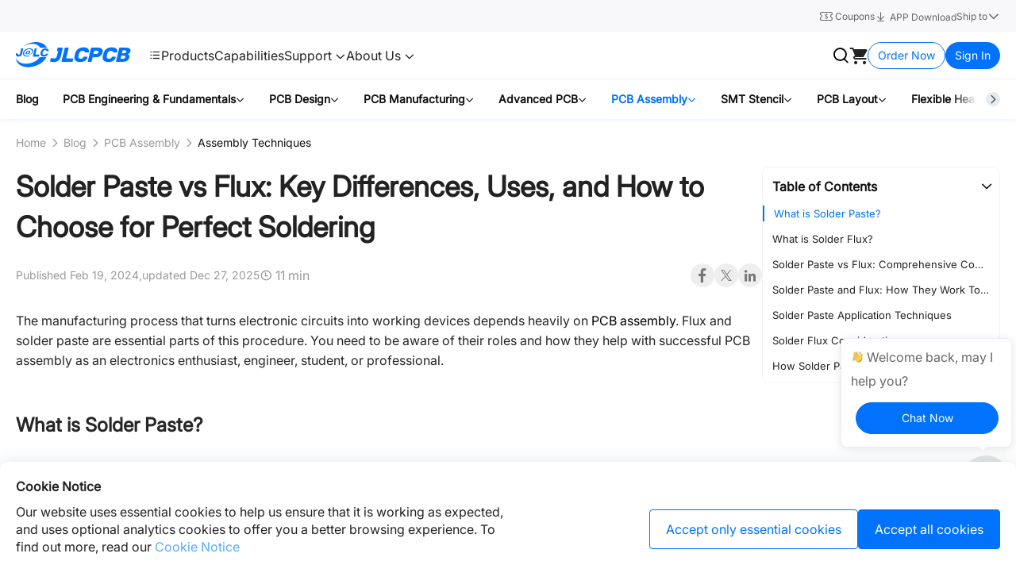

--- FILE ---
content_type: text/html; charset=utf-8
request_url: https://jlcpcb.com/blog/solder-paste-vs-flux
body_size: 41304
content:
<!doctype html>
<html data-n-head-ssr lang="en" class="min-w-[375px]" data-n-head="%7B%22lang%22:%7B%22ssr%22:%22en%22%7D,%22class%22:%7B%22ssr%22:%22min-w-%5B375px%5D%22%7D%7D">
  <head ><meta data-n-head="ssr" charset="utf-8">
    <title>Solder Paste vs Flux for PCB Assembly: 2025 Full Guide</title><meta data-n-head="ssr" http-equiv="X-UA-Compatible" content="IE=edge,chrome=1"><meta data-n-head="ssr" name="viewport" content="width=device-width, initial-scale=1"><meta data-n-head="ssr" name="format-detection" content="telephone=no"><meta data-n-head="ssr" name="google-site-verification" content="c1gB5Scs8ebkvLu4mfEtwewZGxzXM3juQZUwQwXMCPI"><meta data-n-head="ssr" name="facebook-domain-verification" content="x5ccer52bo6uggyo9d5a08g1h9o2mu"><meta data-n-head="ssr" name="viewport" content="width=device-width, initial-scale=1, minimum-scale=1.0, maximum-scale=1.0, user-scalable=no"><meta data-n-head="ssr" data-hid="jlc:title" name="jlc:title" content="PCB Prototype &amp; PCB Fabrication Manufacturer - JLCPCB"><meta data-n-head="ssr" name="viewport" content="width=device-width, initial-scale=1"><meta data-n-head="ssr" name="jlc:title" content="Solder Paste vs Flux for PCB Assembly: 2025 Full Guide"><meta data-n-head="ssr" data-hid="description" name="description" content="Learn the differences between solder paste and flux in PCB assembly, their functions, application techniques, and impact on solder joint reliability."><meta data-n-head="ssr" data-hid="keywords" name="keywords" content="Solder paste, Flux in soldering, Solder joint reliability"><meta data-n-head="ssr" data-hid="og:image" property="og:image" content="https://rs.jlcpcb.com/static/image/8697841282721832960-preview_image_562_2df3f066.jpg"><link data-n-head="ssr" rel="icon" type="image/x-icon" href="/favicon.ico?_v=1"><link data-n-head="ssr" rel="preconnect" href="https://www.googletagmanager.com" crossorigin="true"><link data-n-head="ssr" rel="dns-prefetch" href="https://www.facebook.com"><link data-n-head="ssr" rel="canonical" href="https://jlcpcb.com/blog/solder-paste-vs-flux"><link data-n-head="ssr" hreflang="en-US" href="https://jlcpcb.com/blog/solder-paste-vs-flux" rel="alternate"><link data-n-head="ssr" rel="icon" type="image/x-icon" href="/favicon.ico?_v=1"><link data-n-head="ssr" rel="icon" type="image/png" href="/favicon-32x32.png" sizes="32x32"><link data-n-head="ssr" rel="icon" type="image/png" href="/favicon-16x16.png" sizes="16x16"><script data-n-head="ssr" src="https://static.jlcpcb.com/js/public/country-iconfont.v1.0.0.js" async></script><script data-n-head="ssr">
        function loadGTM() {
          (function (w, d, s, l, i) {
            w[l] = w[l] || [];
            w[l].push({
                'gtm.start': new Date().getTime(), event: 'gtm.js'
            });
            var f = d.getElementsByTagName(s)[0],
                j = d.createElement(s), dl = l != 'dataLayer' ? '&l=' + l : '';
            j.async = true;
            j.src = 'https://www.googletagmanager.com/gtm.js?id=' + i + dl;
            f.parentNode.insertBefore(j, f);
          })(window, document, 'script', 'dataLayer', 'GTM-W8FT5ZR')
        }
        window.addEventListener('load', function(){setTimeout(loadGTM, 400)})
      </script><script data-n-head="ssr">
        if (gtag) {
          gtag('config', 'G-XDWD4D52RC');
        } else {
          window.dataLayer = window.dataLayer || []
          function gtag () {
            window.dataLayer.push(arguments);
          }
          gtag('js', new Date());
          gtag('config', 'G-XDWD4D52RC');
        }
        function loadGTAG() {
          (function (w, d, s, l, i) {
            w[l] = w[l] || [];

            var f = d.getElementsByTagName(s)[0],
                j = d.createElement(s)
            j.async = true;
            j.src = 'https://www.googletagmanager.com/gtag/js?id=' + i;
            f.parentNode.insertBefore(j, f);
          })(window, document, 'script', 'dataLayer', 'G-XDWD4D52RC')
        }
        window.addEventListener('load', function(){setTimeout(loadGTAG, 400)})
      </script><script data-n-head="ssr">
      window.dataLayer = window.dataLayer || []
      function gtag() {
        dataLayer.push(arguments)
      }


      gtag('consent', 'default', {
        analytics_storage: 'denied',
        ad_storage: 'denied',
        ad_user_data: 'denied',
        ad_personalization: 'denied',
        wait_for_update: 500, // if has CMP, wait 500ms for CMP to update
        region: ['AT', 'BE', 'BG', 'HR', 'CY', 'CZ', 'DK', 'EE', 'FI', 'FR', 'DE', 'GR', 'HU', 'IE', 'IT', 'LV', 'LT', 'LU', 'MT', 'NL', 'PL', 'PT', 'RO', 'SK', 'SI', 'ES', 'SE', 'GB'] // apply default to specific regions only
      })


      gtag('set', 'ads_data_redaction', true) // further remove ads click info when ad_storage is denied</script><script data-n-head="ssr">

      if (localStorage['gtag.consent.option'] !== undefined) {
        const option = JSON.parse(localStorage['gtag.consent.option'])
        gtag('consent', 'update', option)
      }</script><script data-n-head="ssr">

      document.addEventListener('click', function (e) {
        const btnAcceptCookie = e.target.matches('#cookiesAcceptBtn')
        if (btnAcceptCookie === null) return

        const option = {
          analytics_storage: 'granted',
          ad_storage: 'granted',
          ad_user_data: 'granted',
          ad_personalization: 'granted'
        }
        gtag('consent', 'update', option)


        localStorage['gtag.consent.option'] = JSON.stringify(option)
      })</script><script data-n-head="ssr">
        function loadFacebookAds() {
          !function(f,b,e,v,n,t,s)
            {if(f.fbq)return;n=f.fbq=function(){n.callMethod?
            n.callMethod.apply(n,arguments):n.queue.push(arguments)};
            if(!f._fbq)f._fbq=n;n.push=n;n.loaded=!0;n.version='2.0';
            n.queue=[];t=b.createElement(e);t.async=!0;
            t.src=v;s=b.getElementsByTagName(e)[0];
            s.parentNode.insertBefore(t,s)
          }(window, document,'script', 'https://connect.facebook.net/en_US/fbevents.js');

          fbq('init', '372009521450686');
          fbq('track', 'PageView');
        }
        window.addEventListener('load', function(){setTimeout(loadFacebookAds, 400)})
      </script><script data-n-head="ssr">
        function loadTiktokAds() {
          !function (w, d, t) {
              w.TiktokAnalyticsObject=t;var ttq=w[t]=w[t]||[];ttq.methods=["page","track","identify","instances","debug","on","off","once","ready","alias","group","enableCookie","disableCookie","holdConsent","revokeConsent","grantConsent"],ttq.setAndDefer=function(t,e){t[e]=function(){t.push([e].concat(Array.prototype.slice.call(arguments,0)))}};for(var i=0;i<ttq.methods.length;i++)ttq.setAndDefer(ttq,ttq.methods[i]);ttq.instance=function(t){for(
            var e=ttq._i[t]||[],n=0;n<ttq.methods.length;n++)ttq.setAndDefer(e,ttq.methods[n]);return e},ttq.load=function(e,n){var r="https://analytics.tiktok.com/i18n/pixel/events.js",o=n&&n.partner;ttq._i=ttq._i||{},ttq._i[e]=[],ttq._i[e]._u=r,ttq._t=ttq._t||{},ttq._t[e]=+new Date,ttq._o=ttq._o||{},ttq._o[e]=n||{};n=document.createElement("script")
            ;n.type="text/javascript",n.async=!0,n.src=r+"?sdkid="+e+"&lib="+t;e=document.getElementsByTagName("script")[0];e.parentNode.insertBefore(n,e)};
              ttq.load('CRN218RC77U9Q4TC4VAG');
              ttq.page();
          }(window, document, 'ttq');
        }
        window.addEventListener('load', function(){setTimeout(loadTiktokAds, 400)})
      </script><script data-n-head="ssr">
        function loadBingAds() {
          (function(w,d,t,r,u){var f,n,i;w[u]=w[u]||[],f=function(){var o={ti:"134631188", enableAutoSpaTracking: true};o.q=w[u],w[u]=new UET(o),w[u].push("pageLoad")},n=d.createElement(t),n.src=r,n.async=1,n.onload=n.onreadystatechange=function(){var s=this.readyState;s&&s!=="loaded"&&s!=="complete"||(f(),n.onload=n.onreadystatechange=null)},i=d.getElementsByTagName(t)[0],i.parentNode.insertBefore(n,i)})(window,document,"script","//bat.bing.com/bat.js","uetq");
        }
        window.addEventListener('load', function(){setTimeout(loadBingAds, 400)})
      </script><script data-n-head="ssr" type="application/ld+json">{"@context":"https://schema.org","@graph":[{"@type":"BreadcrumbList","itemListElement":[{"@type":"ListItem","position":1,"name":"Home","item":"https://jlcpcb.com/"},{"@type":"ListItem","position":2,"name":"Blog","item":"https://jlcpcb.com/blog"},{"@type":"ListItem","position":3,"name":"PCB Assembly","item":"https://jlcpcb.com/blog/category/pcb-assembly"},{"@type":"ListItem","position":4,"name":"Assembly Techniques","item":"https://jlcpcb.com/blog/category/pcb-assembly-techniques"},{"@type":"ListItem","position":5,"name":"Solder Paste vs Flux: Key Differences, Uses, and How to Choose for Perfect Soldering","item":"https://jlcpcb.com/blog/solder-paste-vs-flux"}]},{"@type":"Article","headline":"Solder Paste vs Flux for PCB Assembly: 2025 Full Guide","image":"https://jlcpcb.com//msgCustomerMessage/downloadMessageFile?fileUploadAccessId=991849235f014969a62c3295b5ee5d4c","description":"Learn the differences between solder paste and flux in PCB assembly, their functions, application techniques, and impact on solder joint reliability.","publisher":{"@type":"Organization","name":"JLCPCB","logo":{"@type":"ImageObject","url":"https://rs.jlcpcb.com/static/image/homepage/jlcpcb-logo.webp"}},"datePublished":"2025-12-26","dateModified":"2025-12-26","mainEntityOfPage":{"@type":"WebPage","@id":"https://jlcpcb.com/blog/the-imporatance-of-impedance-control-in-pcb-design"}}]}</script><noscript data-n-head="ssr">This website requires JavaScript.</noscript><link rel="preload" href="/ssr/f81c9a4.js" as="script"><link rel="preload" href="/ssr/js/5189cfa2f42755e4eeb7.js" as="script"><link rel="preload" href="/ssr/css/87a8832.css" as="style"><link rel="preload" href="/ssr/js/50852e4199ef00711d65.js" as="script"><link rel="preload" href="/ssr/css/0fb4395.css" as="style"><link rel="preload" href="/ssr/js/610e386d64c13f6d86b8.js" as="script"><link rel="preload" href="/ssr/css/94a3e27.css" as="style"><link rel="preload" href="/ssr/js/2fdb00eb8168259a92e5.js" as="script"><link rel="preload" href="/ssr/css/c000b7c.css" as="style"><link rel="preload" href="/ssr/js/72812533b44a0e4934ea.js" as="script"><link rel="preload" href="/ssr/css/41ea39d.css" as="style"><link rel="preload" href="/ssr/js/e699cc29e5e6de9e491b.js" as="script"><link rel="preload" href="/ssr/css/674365c.css" as="style"><link rel="preload" href="/ssr/js/4e268ab22f40b4bd35e2.js" as="script"><link rel="preload" href="/ssr/css/f0278b5.css" as="style"><link rel="preload" href="/ssr/js/5badcb55e1665ca87492.js" as="script"><link rel="preload" href="/ssr/css/57c7a41.css" as="style"><link rel="preload" href="/ssr/js/501f67855dfec506a88e.js" as="script"><link rel="preload" href="/ssr/css/f8ffa3b.css" as="style"><link rel="preload" href="/ssr/js/0882c406b83a2849077f.js" as="script"><link rel="stylesheet" href="/ssr/css/87a8832.css"><link rel="stylesheet" href="/ssr/css/0fb4395.css"><link rel="stylesheet" href="/ssr/css/94a3e27.css"><link rel="stylesheet" href="/ssr/css/c000b7c.css"><link rel="stylesheet" href="/ssr/css/41ea39d.css"><link rel="stylesheet" href="/ssr/css/674365c.css"><link rel="stylesheet" href="/ssr/css/f0278b5.css"><link rel="stylesheet" href="/ssr/css/57c7a41.css"><link rel="stylesheet" href="/ssr/css/f8ffa3b.css">
  
                              <script>!function(e){var n="https://s.go-mpulse.net/boomerang/";if("False"=="True")e.BOOMR_config=e.BOOMR_config||{},e.BOOMR_config.PageParams=e.BOOMR_config.PageParams||{},e.BOOMR_config.PageParams.pci=!0,n="https://s2.go-mpulse.net/boomerang/";if(window.BOOMR_API_key="D86U4-B3EEY-9JJXJ-9CUJW-GTXG9",function(){function e(){if(!o){var e=document.createElement("script");e.id="boomr-scr-as",e.src=window.BOOMR.url,e.async=!0,i.parentNode.appendChild(e),o=!0}}function t(e){o=!0;var n,t,a,r,d=document,O=window;if(window.BOOMR.snippetMethod=e?"if":"i",t=function(e,n){var t=d.createElement("script");t.id=n||"boomr-if-as",t.src=window.BOOMR.url,BOOMR_lstart=(new Date).getTime(),e=e||d.body,e.appendChild(t)},!window.addEventListener&&window.attachEvent&&navigator.userAgent.match(/MSIE [67]\./))return window.BOOMR.snippetMethod="s",void t(i.parentNode,"boomr-async");a=document.createElement("IFRAME"),a.src="about:blank",a.title="",a.role="presentation",a.loading="eager",r=(a.frameElement||a).style,r.width=0,r.height=0,r.border=0,r.display="none",i.parentNode.appendChild(a);try{O=a.contentWindow,d=O.document.open()}catch(_){n=document.domain,a.src="javascript:var d=document.open();d.domain='"+n+"';void(0);",O=a.contentWindow,d=O.document.open()}if(n)d._boomrl=function(){this.domain=n,t()},d.write("<bo"+"dy onload='document._boomrl();'>");else if(O._boomrl=function(){t()},O.addEventListener)O.addEventListener("load",O._boomrl,!1);else if(O.attachEvent)O.attachEvent("onload",O._boomrl);d.close()}function a(e){window.BOOMR_onload=e&&e.timeStamp||(new Date).getTime()}if(!window.BOOMR||!window.BOOMR.version&&!window.BOOMR.snippetExecuted){window.BOOMR=window.BOOMR||{},window.BOOMR.snippetStart=(new Date).getTime(),window.BOOMR.snippetExecuted=!0,window.BOOMR.snippetVersion=12,window.BOOMR.url=n+"D86U4-B3EEY-9JJXJ-9CUJW-GTXG9";var i=document.currentScript||document.getElementsByTagName("script")[0],o=!1,r=document.createElement("link");if(r.relList&&"function"==typeof r.relList.supports&&r.relList.supports("preload")&&"as"in r)window.BOOMR.snippetMethod="p",r.href=window.BOOMR.url,r.rel="preload",r.as="script",r.addEventListener("load",e),r.addEventListener("error",function(){t(!0)}),setTimeout(function(){if(!o)t(!0)},3e3),BOOMR_lstart=(new Date).getTime(),i.parentNode.appendChild(r);else t(!1);if(window.addEventListener)window.addEventListener("load",a,!1);else if(window.attachEvent)window.attachEvent("onload",a)}}(),"".length>0)if(e&&"performance"in e&&e.performance&&"function"==typeof e.performance.setResourceTimingBufferSize)e.performance.setResourceTimingBufferSize();!function(){if(BOOMR=e.BOOMR||{},BOOMR.plugins=BOOMR.plugins||{},!BOOMR.plugins.AK){var n=""=="true"?1:0,t="",a="amiq4ciccjbvq2ln666a-f-e6128b617-clientnsv4-s.akamaihd.net",i="false"=="true"?2:1,o={"ak.v":"39","ak.cp":"1928250","ak.ai":parseInt("1292509",10),"ak.ol":"0","ak.cr":23,"ak.ipv":4,"ak.proto":"h2","ak.rid":"3e9e4bd0","ak.r":52523,"ak.a2":n,"ak.m":"","ak.n":"ff","ak.bpcip":"3.17.14.0","ak.cport":44514,"ak.gh":"2.17.114.88","ak.quicv":"","ak.tlsv":"tls1.3","ak.0rtt":"","ak.0rtt.ed":"","ak.csrc":"-","ak.acc":"","ak.t":"1768814524","ak.ak":"hOBiQwZUYzCg5VSAfCLimQ==f15bXwB6WZ6rl1FL7W1aHV7tyPLU6JTHm6C9ATs9nESUFjdIAxjDeL7QiwUszKYZVoUvvEUVlPy8r8MC7UWJLvZTLZSaXX6Pz5bXLzk/+iqmKM90sXlQVQgUPjOoq/SPBXllX+grnNRwwexYEQRdXark0DpRzZdIgRtFxQ9bacSu1nOFwJ+PLlajRTPCcqRVXvoeGXFzW2xVr/AwT12xYL+eKfRkogaz/9l9+I04FEmOuxi/RKm0SJkq+Poa28ea10U16LyGDpGkPoYMPuDtA4W7EQlfU/FDwpNVw41L1I26INuRuWnpcsRlkZeEtRjKsd3zP0tR/N8Q4kIS7eEuyQ58pZ7l06J11dy8CBqs2EU/cg/vtWqcju2Dzds0uZ4aNBMC+3Af9XJTGC8p2JuW3xEiHIty7vrERgAFJtIldfU=","ak.pv":"5","ak.dpoabenc":"","ak.tf":i};if(""!==t)o["ak.ruds"]=t;var r={i:!1,av:function(n){var t="http.initiator";if(n&&(!n[t]||"spa_hard"===n[t]))o["ak.feo"]=void 0!==e.aFeoApplied?1:0,BOOMR.addVar(o)},rv:function(){var e=["ak.bpcip","ak.cport","ak.cr","ak.csrc","ak.gh","ak.ipv","ak.m","ak.n","ak.ol","ak.proto","ak.quicv","ak.tlsv","ak.0rtt","ak.0rtt.ed","ak.r","ak.acc","ak.t","ak.tf"];BOOMR.removeVar(e)}};BOOMR.plugins.AK={akVars:o,akDNSPreFetchDomain:a,init:function(){if(!r.i){var e=BOOMR.subscribe;e("before_beacon",r.av,null,null),e("onbeacon",r.rv,null,null),r.i=!0}return this},is_complete:function(){return!0}}}}()}(window);</script></head>
  <body class="min-w-[375px]" data-n-head="%7B%22class%22:%7B%22ssr%22:%22min-w-%5B375px%5D%22%7D%7D">
    <div data-server-rendered="true" id="__nuxt"><!----><div id="__layout"><div class="flex flex-col min-h-100vh sm:pb-[112px]" data-v-4110b8be><div class="el-dialog__wrapper" style="display:none;" data-v-4110b8be><div role="dialog" aria-modal="true" aria-label="Account Restriction Notice" class="el-dialog complianceDialog" style="margin-top:15vh;width:543px;"><div class="el-dialog__header"><span class="el-dialog__title">Account Restriction Notice</span><button type="button" aria-label="Close" class="el-dialog__headerbtn"><i class="el-dialog__close el-icon el-icon-close"></i></button></div><!----><!----></div></div> <!----> <!----> <header class="relative" data-v-2ad8aa7c data-v-4110b8be><div class="text-666666 bg-[#f8f8fa]" data-v-2ad8aa7c><div class="jlc-content relative h-40 flex items-center justify-between sm:h-[32px]" data-v-2ad8aa7c><div class="text-12 text-666666 flex items-center leading-[1.2] sm:hidden" data-v-2ad8aa7c><span class="text-ellipsis max-w-[600px] md:max-w-[400px] text-666666" data-v-2ad8aa7c>
          
        </span></div> <div class="flex items-center gap-20 text-666666 justify-between sm:w-full" data-v-2ad8aa7c><span class="block" data-v-2ad8aa7c><div role="tooltip" id="el-popover-1408" aria-hidden="true" class="el-popover el-popper text-14 py-6 px-10 min-w-[fit-content] el-popover--plain" style="width:undefinedpx;display:none;"><!---->Get Coupon Here</div><span class="el-popover__reference-wrapper"><a href="/coupon-center" class="text-decoration-none inline-block cursor-pointer hover:text-primary text-12 text-666666" data-v-2ad8aa7c><span data-v-2ad8aa7c><i class="iconfont icon-coupon text-16 leading-[1] align-text-bottom" data-v-2ad8aa7c></i> <span data-v-2ad8aa7c>
                Coupons
              </span></span></a></span></span> <a href="/download" class="text-decoration-none cursor-pointer hover:text-primary text-12 mb-[-2px] text-666666" data-v-2ad8aa7c><i class="iconfont icon-download text-16 leading-[1] align-text-bottom" data-v-2ad8aa7c></i> <span data-v-2ad8aa7c>
            APP Download
          </span></a> <span class="sm:hidden" data-v-2ad8aa7c><div role="tooltip" id="el-popover-4926" aria-hidden="true" class="el-popover el-popper country-popover p-0 mt-0 top-40" style="width:400px;display:none;"><!----><div class="jlc-wm-country" data-v-2ad8aa7c><div class="mb-10">Country / Region</div> <div role="tablist" aria-multiselectable="true" class="el-collapse"><div class="el-collapse-item"><div role="tab" aria-controls="el-collapse-content-6942" aria-describedby="el-collapse-content-6942"><div role="button" id="el-collapse-head-6942" tabindex="0" class="el-collapse-item__header"><div class="flex items-center"><!----></div><i class="el-collapse-item__arrow el-icon-arrow-right"></i></div></div><div role="tabpanel" aria-hidden="true" aria-labelledby="el-collapse-head-6942" id="el-collapse-content-6942" class="el-collapse-item__wrap" style="display:none;"><div class="el-collapse-item__content"> <div class="p-10"><div class="jlc-wm-country-search mb-10 el-input el-input--suffix"><!----><input type="text" autocomplete="off" placeholder="Search" class="el-input__inner"><!----><span class="el-input__suffix"><span class="el-input__suffix-inner"><i class="el-input__icon el-icon-search text-16 text-222222 font-semibold leading-36 cursor-pointer"></i><!----><!----><!----></span><!----></span><!----><!----></div> <!----></div></div></div></div></div> <div class="my-10">Language</div> <div role="tablist" aria-multiselectable="true" class="el-collapse"><div class="el-collapse-item"><div role="tab" aria-controls="el-collapse-content-5644" aria-describedby="el-collapse-content-5644"><div role="button" id="el-collapse-head-5644" tabindex="0" class="el-collapse-item__header">undefined<i class="el-collapse-item__arrow el-icon-arrow-right"></i></div></div><div role="tabpanel" aria-hidden="true" aria-labelledby="el-collapse-head-5644" id="el-collapse-content-5644" class="el-collapse-item__wrap" style="display:none;"><div class="el-collapse-item__content"><div class="p-10"></div></div></div></div></div> <div class="my-10">Currency</div> <div role="tablist" aria-multiselectable="true" class="el-collapse"><div class="el-collapse-item"><div role="tab" aria-controls="el-collapse-content-2598" aria-describedby="el-collapse-content-2598"><div role="button" id="el-collapse-head-2598" tabindex="0" class="el-collapse-item__header">USD $<i class="el-collapse-item__arrow el-icon-arrow-right"></i></div></div><div role="tabpanel" aria-hidden="true" aria-labelledby="el-collapse-head-2598" id="el-collapse-content-2598" class="el-collapse-item__wrap" style="display:none;"><div class="el-collapse-item__content"><div class="flex flex-wrap p-8"></div></div></div></div></div> <p class="mt-10 text-999999 text-14 text-left">The currency you select is for reference only, payments must be made in US dollars.</p> <div class="text-center mt-16"><button type="button" class="el-button w-200 h-36 leading-36 rounded-25 text-16 p-0 text-primary border-primary el-button--default"><!----><!----><span>
      Save
    </span></button></div> <div class="el-dialog__wrapper" style="display:none;"><div role="dialog" aria-modal="true" aria-label="Language Coming Soon" class="el-dialog onlyEnLanguageDialog" style="margin-top:15vh;width:454px;"><div class="el-dialog__header"><span class="el-dialog__title">Language Coming Soon</span><button type="button" aria-label="Close" class="el-dialog__headerbtn"><i class="el-dialog__close el-icon el-icon-close"></i></button></div><!----><!----></div></div></div> </div><span class="el-popover__reference-wrapper"><div class="flex items-center cursor-pointer hover:text-primary text-12 text-666666" data-v-2ad8aa7c><div class="flex items-center text-12" data-v-2ad8aa7c><span data-v-2ad8aa7c>Ship to</span> <i class="iconfont icon-down text-16" data-v-2ad8aa7c></i></div></div></span></span></div></div></div></header> <div aria-hidden="true" class="h-0 overflow-hidden" data-v-4110b8be></div> <nav class="jlc-wm-nav h-60 box-border sm:h-50 bg-white" style="border-bottom:1px solid #edeef2;" data-v-f4b7faa0 data-v-4110b8be><div class="h-full flex items-center justify-between jlc-content" data-v-f4b7faa0><div class="flex items-center h-full" data-v-f4b7faa0><div class="hidden md:block sm:block mr-12" data-v-f4b7faa0><i class="iconfont icon-more_yidong text-24 text-222222" data-v-f4b7faa0></i></div> <a href="/" aria-label="JLCPCB" class="mr-[24px] no-underline nuxt-link-active" data-v-f4b7faa0><i aria-label="JLCPCB logo" class="iconfont icon-logo text-32 md:text-24 sm:text-24 text-primary" data-v-f4b7faa0></i> <span class="sr-only" data-v-f4b7faa0>JLCPCB</span></a> <div class="flex items-center flex-1 gap-[34px] md:hidden sm:hidden" data-v-f4b7faa0><span data-v-39bf13d6 data-v-f4b7faa0><div role="tooltip" id="el-popover-1762" aria-hidden="true" class="el-popover el-popper custom-default-nav-products-popover mt-28 top-[32px]" style="width:undefinedpx;display:none;"><!----><div class="box-border flex" data-v-39bf13d6><div class="flex flex-col gap-24" data-v-39bf13d6><div class="flex flex-col gap-20" data-v-39bf13d6><p class="font-semibold text-222222 text-14" data-v-39bf13d6>PCB Service</p> <ul class="product-grid list-none" data-v-39bf13d6><li class="flex items-center gap-[20px]" data-v-39bf13d6><div class="w-[48px] h-[48px] bg-[#f8f8f8] rounded-4" data-v-39bf13d6><img src="https://rs.jlcpcb.com/static/image/homepage/fr4-pcbs.webp" alt="fr 4 pcbs" loading="lazy" class="w-full h-full object-cover" data-v-39bf13d6></div> <a href="https://jlcpcb.com/pcb-fabrication/fr4-pcb" class="text-222222 no-underline hover:underline hover:text-primary" data-v-39bf13d6><span class="text-14" data-v-39bf13d6>FR-4 PCBs</span></a></li><li class="flex items-center gap-[20px]" data-v-39bf13d6><div class="w-[48px] h-[48px] bg-[#f8f8f8] rounded-4" data-v-39bf13d6><img src="https://rs.jlcpcb.com/static/image/homepage/flexible-pcbs.webp" alt="flexible pcbs" loading="lazy" class="w-full h-full object-cover" data-v-39bf13d6></div> <a href="https://jlcpcb.com/pcb-fabrication/flexible-pcb" class="text-222222 no-underline hover:underline hover:text-primary" data-v-39bf13d6><span class="text-14" data-v-39bf13d6>Flexible PCBs</span></a></li><li class="flex items-center gap-[20px]" data-v-39bf13d6><div class="w-[48px] h-[48px] bg-[#f8f8f8] rounded-4" data-v-39bf13d6><img src="https://rs.jlcpcb.com/static/image/homepage/metal-core-pcbs.webp" alt="metal core pcbs" loading="lazy" class="w-full h-full object-cover" data-v-39bf13d6></div> <a href="https://jlcpcb.com/pcb-fabrication/metal-core-pcb" class="text-222222 no-underline hover:underline hover:text-primary" data-v-39bf13d6><span class="text-14" data-v-39bf13d6>Metal Core PCBs</span></a></li><li class="flex items-center gap-[20px]" data-v-39bf13d6><div class="w-[48px] h-[48px] bg-[#f8f8f8] rounded-4" data-v-39bf13d6><img src="https://rs.jlcpcb.com/static/image/homepage/high-frequency-pcbs.webp" alt="high frequency pcbs" loading="lazy" class="w-full h-full object-cover" data-v-39bf13d6></div> <a href="https://jlcpcb.com/pcb-fabrication/high-frequency-pcb" class="text-222222 no-underline hover:underline hover:text-primary" data-v-39bf13d6><span class="text-14" data-v-39bf13d6>High-Frequency PCBs</span></a></li></ul></div><div class="flex flex-col gap-20" data-v-39bf13d6><p class="font-semibold text-222222 text-14" data-v-39bf13d6>PCBA Service</p> <ul class="product-grid list-none" data-v-39bf13d6><li class="flex items-center gap-[20px]" data-v-39bf13d6><div class="w-[48px] h-[48px] bg-[#f8f8f8] rounded-4" data-v-39bf13d6><img src="https://rs.jlcpcb.com/static/image/homepage/pcb-assembly.webp" alt="pcb assembly" loading="lazy" class="w-full h-full object-cover" data-v-39bf13d6></div> <a href="https://jlcpcb.com/pcb-assembly" class="text-222222 no-underline hover:underline hover:text-primary" data-v-39bf13d6><span class="text-14" data-v-39bf13d6>PCB Assembly</span></a></li><li class="flex items-center gap-[20px]" data-v-39bf13d6><div class="w-[48px] h-[48px] bg-[#f8f8f8] rounded-4" data-v-39bf13d6><img src="https://rs.jlcpcb.com/static/image/homepage/parts-library.webp" alt="parts library" loading="lazy" class="w-full h-full object-cover" data-v-39bf13d6></div> <a href="https://jlcpcb.com/parts" class="text-222222 no-underline hover:underline hover:text-primary" data-v-39bf13d6><span class="text-14" data-v-39bf13d6>Parts Library</span></a></li></ul></div><div class="flex flex-col gap-20" data-v-39bf13d6><p class="font-semibold text-222222 text-14" data-v-39bf13d6>More</p> <ul class="product-grid list-none" data-v-39bf13d6><li class="flex items-center gap-[20px]" data-v-39bf13d6><div class="w-[48px] h-[48px] bg-[#f8f8f8] rounded-4" data-v-39bf13d6><img src="https://rs.jlcpcb.com/static/image/homepage/smt-stencils.webp" alt="smt stencils" loading="lazy" class="w-full h-full object-cover" data-v-39bf13d6></div> <a href="https://cart.jlcpcb.com/quote?quoteTab=smtStencil" class="text-222222 no-underline hover:underline hover:text-primary" data-v-39bf13d6><span class="text-14" data-v-39bf13d6>SMT Stencils</span></a></li><li class="flex items-center gap-[20px]" data-v-39bf13d6><div class="w-[48px] h-[48px] bg-[#f8f8f8] rounded-4" data-v-39bf13d6><img src="https://rs.jlcpcb.com/static/image/homepage/jlcpcb-pcb-layout.webp" alt="pcb layout" loading="lazy" class="w-full h-full object-cover" data-v-39bf13d6></div> <a href="https://design.jlcpcb.com" class="text-222222 no-underline hover:underline hover:text-primary" data-v-39bf13d6><span class="text-14" data-v-39bf13d6>PCB Layout</span></a></li></ul></div></div> <div class="w-1 bg-[#e6eaf1] mx-[72px] md:mx-30 sm:mx-20" data-v-39bf13d6></div> <div class="product-other-service-grid" data-v-39bf13d6><div class="flex flex-col gap-20" data-v-39bf13d6><p class="text-14 font-semibold text-222222" data-v-39bf13d6>Mechanical Services</p> <ul class="flex flex-col gap-20 list-none text-14" data-v-39bf13d6><li data-v-39bf13d6><a href="https://jlc3dp.com" target="_blank" class="text-222222 no-underline hover:underline hover:text-primary" data-v-39bf13d6><span data-v-39bf13d6>JLC3DP - 3D Printing</span></a></li><li data-v-39bf13d6><a href="https://jlccnc.com" target="_blank" class="text-222222 no-underline hover:underline hover:text-primary" data-v-39bf13d6><span data-v-39bf13d6>JLCCNC - CNC Machining</span></a></li><li data-v-39bf13d6><a href="https://jlccnc.com/sheet-metal-fabrication" target="_blank" class="text-222222 no-underline hover:underline hover:text-primary" data-v-39bf13d6><span data-v-39bf13d6>JLCCNC - Sheet Metal</span></a></li><li data-v-39bf13d6><a href="https://jlcmc.com" target="_blank" class="text-222222 no-underline hover:underline hover:text-primary" data-v-39bf13d6><span data-v-39bf13d6>JLCMC - Mechatronic Parts</span></a></li></ul></div><div class="flex flex-col gap-20" data-v-39bf13d6><p class="text-14 font-semibold text-222222" data-v-39bf13d6>Tools</p> <ul class="flex flex-col gap-20 list-none text-14" data-v-39bf13d6><li data-v-39bf13d6><a href="https://easyeda.com" target="_blank" class="text-222222 no-underline hover:underline hover:text-primary" data-v-39bf13d6><span data-v-39bf13d6>EasyEDA - PCB Design Tool</span></a></li><li data-v-39bf13d6><a href="https://jlcdfm.com" target="_blank" class="text-222222 no-underline hover:underline hover:text-primary" data-v-39bf13d6><span data-v-39bf13d6>JLCDFM -  DFM Check</span></a></li><li data-v-39bf13d6><a href="https://jlcpcb.com/pcb-impedance-calculator" target="_blank" class="text-222222 no-underline hover:underline hover:text-primary" data-v-39bf13d6><span data-v-39bf13d6>Impedance Calculator</span></a></li><li data-v-39bf13d6><a href="https://jlcpcb.com/gold-fingers-pi-thickness-calculator" target="_blank" class="text-222222 no-underline hover:underline hover:text-primary" data-v-39bf13d6><span data-v-39bf13d6>PI Stiffener Calculator</span></a></li></ul></div><div class="flex flex-col gap-20" data-v-39bf13d6><p class="text-14 font-semibold text-222222" data-v-39bf13d6>More</p> <ul class="flex flex-col gap-20 list-none text-14" data-v-39bf13d6><li data-v-39bf13d6><a href="https://oshwlab.com/" target="_blank" class="text-222222 no-underline hover:underline hover:text-primary" data-v-39bf13d6><span data-v-39bf13d6>OSHWLAB - Open Source Hardware</span></a></li><li data-v-39bf13d6><a href="https://flexheater.jlcpcb.com" target="_blank" class="text-222222 no-underline hover:underline hover:text-primary" data-v-39bf13d6><span data-v-39bf13d6>JLCFH - Flexible Heater</span></a></li></ul></div></div></div> </div><span class="el-popover__reference-wrapper"><span class="text-16 relative flex items-center gap-[4px] text-222222" data-v-39bf13d6><i class="iconfont icon-more-nav text-12" data-v-39bf13d6></i>
    Products
    <!----></span></span></span> <a href="/capabilities/pcb-capabilities" class="no-underline hover-nav-item_mark text-16 text-222222" data-v-f4b7faa0><span data-v-f4b7faa0>Capabilities</span></a> <span data-v-011c0188 data-v-f4b7faa0><div role="tooltip" id="el-popover-910" aria-hidden="true" class="el-popover el-popper custom-nav-popover__support mt-28 top-[32px]" style="width:undefinedpx;display:none;"><!----><div class="box-border flex text-14" data-v-011c0188><div class="flex flex-col gap-[20px]" data-v-011c0188><div class="flex flex-col gap-[20px]" data-v-011c0188><p class="font-semibold text-222222 text-14" data-v-011c0188>Contact Us</p> <ul class="list-none flex flex-col gap-26" data-v-011c0188><li class="flex gap-[12px]" data-v-011c0188><span class="inline-flex justify-center items-center rounded-4 bg-[#f8f8fa] md:bg-[#eeeeee] sm:bg-[#eeeeee] w-[48px] h-[48px]" data-v-011c0188><i class="iconfont text-[#666666] text-[24px] icon-chat" data-v-011c0188></i></span> <div data-v-011c0188><span class="text-222222 hover:underline hover:text-primary cursor-pointer" data-v-011c0188>
                Online Chat&gt;
              </span> <p class="mt-8 text-12 text-999999" data-v-011c0188>Mon-Fri: 24 hours, Sat: 9am-6pm, GMT+8</p></div></li><li class="flex gap-[12px]" data-v-011c0188><span class="inline-flex justify-center items-center rounded-4 bg-[#f8f8fa] md:bg-[#eeeeee] sm:bg-[#eeeeee] w-[48px] h-[48px]" data-v-011c0188><i class="iconfont text-[#666666] text-[24px] icon-a-youjian-shise1" data-v-011c0188></i></span> <div data-v-011c0188><a href="https://jlcpcb.com/help/contact/PCB%2FStencil%20Inquiry" class="text-222222 no-underline hover:underline hover:text-primary cursor-pointer" data-v-011c0188>
                Email Us&gt;
              </a> <p class="mt-8 text-12 text-999999" data-v-011c0188>Mon-Fri: 24 hours, Sat: 9am-6pm, GMT+8</p></div></li></ul></div></div> <div class="w-1 bg-[#e6eaf1] mx-[72px] md:mx-30 sm:mx-20" data-v-011c0188></div> <div data-v-011c0188><div class="flex flex-col gap-[20px]" data-v-011c0188><p class="text-14 font-semibold text-222222" data-v-011c0188>Support</p> <ul class="flex flex-col gap-[20px] list-none" data-v-011c0188><li data-v-011c0188><a href="https://jlcpcb.com/help" class="text-222222 no-underline hover:underline hover:text-primary cursor-pointer" data-v-011c0188><span data-v-011c0188>Help Center</span></a> <p class="mt-8 text-12 text-999999" data-v-011c0188>Get instant answers. 24/7 Available.</p></li><li data-v-011c0188><a href="https://jlcpcb.com/blog" class="text-222222 no-underline hover:underline hover:text-primary cursor-pointer" data-v-011c0188><span data-v-011c0188>Blog</span></a> <!----></li></ul></div></div></div> </div><span class="el-popover__reference-wrapper"><span class="text-16 relative inline-block text-222222" data-v-011c0188>
    Support
    <i class="iconfont icon-down text-14" data-v-011c0188></i> <!----></span></span></span> <span data-v-ceba2d4a data-v-f4b7faa0><div role="tooltip" id="el-popover-7531" aria-hidden="true" class="el-popover el-popper custom-default-nav-aboutus-popover mt-28 top-[32px]" style="width:undefinedpx;display:none;"><!----><div class="box-border flex text-14" data-v-ceba2d4a><div class="box-border py-30 pl-30 pr-[72px] bg-[#f8f8fa] flex-shrink-0" data-v-ceba2d4a><div class="text-18 font-semibold text-222222" data-v-ceba2d4a>About Us</div> <p class="mt-8 text-14 text-[#111111] w-[310px]" data-v-ceba2d4a>JLCPCB delivers one-stop electronic and mechanical manufacturing solutions to empower hardware innovators worldwide.</p></div> <div class="box-border flex gap-80 py-30 pr-30 pl-[72px]" data-v-ceba2d4a><div class="flex flex-col gap-24 flex-shrink-0 min-w-[120px] max-w-[130px]" data-v-ceba2d4a><div class="text-14 font-semibold text-222222" data-v-ceba2d4a>Explore Us</div> <ul class="list-none flex flex-col gap-20" data-v-ceba2d4a><li data-v-ceba2d4a><a href="https://jlcpcb.com/about-us" class="text-222222 cursor-pointer no-underline hover:underline hover:text-primary" data-v-ceba2d4a><span data-v-ceba2d4a>Why JLCPCB?</span></a></li><li data-v-ceba2d4a><a href="https://jlcpcb.com/about-us/quality-control" class="text-222222 cursor-pointer no-underline hover:underline hover:text-primary" data-v-ceba2d4a><span data-v-ceba2d4a>Quality Assurance</span></a></li><li data-v-ceba2d4a><a href="https://jlcpcb.com/about-us/how-it-works" class="text-222222 cursor-pointer no-underline hover:underline hover:text-primary" data-v-ceba2d4a><span data-v-ceba2d4a>How We Work</span></a></li><li data-v-ceba2d4a><a href="https://jlcpcb.com/certifications" class="text-222222 cursor-pointer no-underline hover:underline hover:text-primary" data-v-ceba2d4a><span data-v-ceba2d4a>Certifications</span></a></li><li data-v-ceba2d4a><a href="https://jlcpcb.com/news" class="text-222222 cursor-pointer no-underline hover:underline hover:text-primary" data-v-ceba2d4a><span data-v-ceba2d4a>Company News</span></a></li></ul></div> <img src="https://rs.jlcpcb.com/static/image/homepage/in-house-factory.webp" alt="in house factory" loading="lazy" class="w-[440px] h-[228px] flex-shrink-0" data-v-ceba2d4a></div></div> </div><span class="el-popover__reference-wrapper"><span class="text-16 relative inline-block text-222222" data-v-ceba2d4a>
    About Us
    <i class="iconfont icon-down text-14" data-v-ceba2d4a></i> <!----></span></span></span></div></div> <div class="flex items-center gap-20 text-14" data-v-f4b7faa0><div class="global-search-drawer__wrap" data-v-f3603ac6 data-v-f4b7faa0><span data-v-f3603ac6><div role="tooltip" id="el-popover-5024" aria-hidden="true" class="el-popover el-popper global-search-nav__drawer sm:mt-[16px]" style="width:undefinedpx;display:none;"><!----><div class="global-search-drawer__content" data-v-f3603ac6><div class="search-wrap" data-v-f3603ac6><div class="jlc-search-input" data-v-73fdfabc data-v-f3603ac6><div class="search-input-box" data-v-73fdfabc><input type="text" placeholder="Search " value="" class="input-elem" data-v-73fdfabc> <span class="search-clear" style="display:none;" data-v-73fdfabc></span></div> <div class="search-input-btn" data-v-73fdfabc>
    Search
  </div></div> <!----> <!----></div></div> </div><span class="el-popover__reference-wrapper"><span class="iconfont icon-Search_icon text-[20px] cursor-pointer text-black" data-v-f3603ac6></span></span></span></div> <div class="el-badge cursor-pointer custom-nav-el-badge sm:hidden no-num-show" data-v-f4b7faa0><a href="https://cart.jlcpcb.com/shopcart/cart" class="no-underline" data-v-f4b7faa0><i class="iconfont icon-shopping text-24 text-222222" data-v-f4b7faa0></i></a><sup class="el-badge__content is-fixed">0</sup></div> <a href="https://cart.jlcpcb.com/quote?spm=jlcpcb.Public.2006" class="no-underline hover:text-primary border-1 border-solid rounded-[24px] inline-flex items-center px-12 h-[34px] sm:hidden text-primary border-primary" data-v-f4b7faa0><span data-v-f4b7faa0>Order Now</span></a> <span data-v-f4b7faa0><div role="tooltip" id="el-popover-5935" aria-hidden="true" class="el-popover el-popper mt-10 px-20 pt-6 pb-10 top-[50px] nav-global-style-user__popover" style="width:undefinedpx;display:none;"><!----><div class="flex flex-col justify-start" data-v-27edd746 data-v-f4b7faa0><button type="button" class="el-button p-0 w-180 h-30 text-14 leading-30 mt-10 el-button--primary is-round" data-v-27edd746><!----><!----><span>
      Sign In
    </span></button> <div class="text-353535 text-12 mt-10 pb-10 border-solid border-b-1 border-F1F3F6 cursor-pointer" data-v-27edd746>
      New Customer?
      <span class="text-primary" data-v-27edd746>Start Here</span></div> <div class="flex items-center cursor-pointer mb-[2px] min-h-[36px]" data-v-27edd746><svg aria-hidden="true" width="16" height="16" data-v-27edd746><use xlink:href="#icon-orders"></use></svg> <span class="ml-12 text-222222 hover:text-primary text-13" data-v-27edd746>
      Order History
    </span> <!----></div><div class="flex items-center cursor-pointer mb-[2px] min-h-[36px]" data-v-27edd746><svg aria-hidden="true" width="16" height="16" data-v-27edd746><use xlink:href="#icon-files"></use></svg> <span class="ml-12 text-222222 hover:text-primary text-13" data-v-27edd746>
      My Projects
    </span> <!----></div><div class="flex items-center cursor-pointer mb-[2px] min-h-[36px]" data-v-27edd746><svg aria-hidden="true" width="16" height="16" data-v-27edd746><use xlink:href="#icon-parts"></use></svg> <span class="ml-12 text-222222 hover:text-primary text-13" data-v-27edd746>
      Parts Manager
    </span> <!----></div><div class="flex items-center cursor-pointer mb-[2px] min-h-[36px]" data-v-27edd746><svg aria-hidden="true" width="16" height="16" data-v-27edd746><use xlink:href="#icon-messages"></use></svg> <span class="ml-12 text-222222 hover:text-primary text-13" data-v-27edd746>
      My Messages
    </span> <!----></div><div class="flex items-center cursor-pointer mb-[2px] min-h-[36px]" data-v-27edd746><svg aria-hidden="true" width="16" height="16" data-v-27edd746><use xlink:href="#icon-coupons_nav"></use></svg> <span class="ml-12 text-222222 hover:text-primary text-13" data-v-27edd746>
      My Coupons
    </span> <!----></div><div class="flex items-center cursor-pointer mb-[2px] min-h-[36px]" data-v-27edd746><svg aria-hidden="true" width="16" height="16" data-v-27edd746><use xlink:href="#icon-account_icon"></use></svg> <span class="ml-12 text-222222 hover:text-primary text-13" data-v-27edd746>
      My Account
    </span> <!----></div> <!----></div> </div><span class="el-popover__reference-wrapper"><div id="home_sign in" data-v-f4b7faa0><span class="cursor-pointer sign-in-btn sm:hidden" data-v-f4b7faa0>
            Sign In
            <!----></span> <span class="hidden sm:inline-block" data-v-f4b7faa0><span class="sign-in-btn" data-v-f4b7faa0>
              Sign In
            </span></span></div></span></span></div></div> <div tabindex="-1" class="el-drawer__wrapper" style="display:none;" data-v-0651c020 data-v-f4b7faa0><div role="document" tabindex="-1" class="el-drawer__container"><div aria-modal="true" aria-labelledby="el-drawer__title" aria-label="" role="dialog" tabindex="-1" class="el-drawer ltr small-screen-nav-menu__drawer" style="width:30%;"><header id="el-drawer__title" class="el-drawer__header"><span role="heading" title=""></span><!----></header><!----></div></div></div></nav> <main main-content class="flex-1 flex-basis-auto" data-v-4110b8be><div class="service-help-newsdetail" data-v-564c4687 data-v-4110b8be><div class="top-0 bg-white blog-navigation" data-v-28b19e9d data-v-564c4687><section class="custom-t-1 sm:px-0 md:px-0 max-w-[1440px] mx-auto bg-white px-20 box-border" data-v-28b19e9d><div class="md:hidden sm:hidden w-full flex justify-between items-center h-50" data-v-28b19e9d><div class="hidden" data-v-28b19e9d><span data-v-28b19e9d>Blog</span><span data-v-28b19e9d>PCB Engineering &amp; Fundamentals</span><span data-v-28b19e9d>PCB Design</span><span data-v-28b19e9d>PCB Manufacturing</span><span data-v-28b19e9d>Advanced PCB</span><span data-v-28b19e9d>PCB Assembly</span><span data-v-28b19e9d>SMT Stencil</span><span data-v-28b19e9d>PCB Layout</span><span data-v-28b19e9d>Flexible Heater</span><span data-v-28b19e9d>Case Studies</span></div> <div class="blog-tab-swiper relative w-full h-full" data-v-28b19e9d><div class="swiper-wrapper flex h-full" data-v-28b19e9d><div class="swiper-slide" data-v-28b19e9d><span data-v-28b19e9d><div role="tooltip" id="el-popover-4892" aria-hidden="true" class="el-popover el-popper blog-navigation-popover" style="width:undefinedpx;display:none;"><!----><div class="p-30 max-h-[402px] blog-navigation-popover-content" data-v-28b19e9d><div class="mb-20" data-v-28b19e9d><a href="/blog" class="inline-block cursor-pointer no-underline hover:underline text-[#111111] hover:text-primary text-24 font-semibold mb-12 nuxt-link-active" data-v-28b19e9d><span data-v-28b19e9d>Blog</span> <i class="iconfont icon-Arrow_Right" data-v-28b19e9d></i></a> <p class="text-14 text-[#666666]" data-v-28b19e9d></p></div> <div class="flex items-center" data-v-28b19e9d><ul class="flex-1 pr-30 grid gap-20 w-[305px]" style="grid-template-rows:repeat(1, 1fr);" data-v-28b19e9d></ul> <!----> <!----></div></div> </div><span class="el-popover__reference-wrapper"><div class="cursor-pointer text-[#111111] hover:text-primary cms-category-link flex items-center gap-4 h-50" data-v-28b19e9d><span class="font-semibold" data-v-28b19e9d>
                  Blog
                </span> <!----></div></span></span></div><div class="swiper-slide" data-v-28b19e9d><span data-v-28b19e9d><div role="tooltip" id="el-popover-5386" aria-hidden="true" class="el-popover el-popper blog-navigation-popover" style="width:undefinedpx;display:none;"><!----><div class="p-30 max-h-[402px] blog-navigation-popover-content" data-v-28b19e9d><div class="mb-20" data-v-28b19e9d><a href="/blog/category/pcb-engineering-fundamentals" class="inline-block cursor-pointer no-underline hover:underline text-[#111111] hover:text-primary text-24 font-semibold mb-12" data-v-28b19e9d><span data-v-28b19e9d>PCB Engineering &amp; Fundamentals</span> <i class="iconfont icon-Arrow_Right" data-v-28b19e9d></i></a> <p class="text-14 text-[#666666]" data-v-28b19e9d>Essential PCB engineering principles, materials, and structural basics for beginners.</p></div> <div class="flex items-center" data-v-28b19e9d><ul class="flex-1 pr-30 grid gap-20 w-[305px]" style="grid-template-rows:repeat(1, 1fr);" data-v-28b19e9d><li class="min-w-[0px]" data-v-28b19e9d><a href="/blog/category/pcb-materials-science" class="flex items-center gap-4 cursor-pointer no-underline hover:underline text-[#111111] hover:text-primary text-16 font-semibold mb-12" data-v-28b19e9d><span class="truncate flex-1 min-w-0" data-v-28b19e9d>PCB Materials Science</span></a> <p class="text-14 text-[#666666] text-hidden-2line" data-v-28b19e9d>Explore PCB materials, FR-4, metals, Rogers, PTFE characteristics.</p></li></ul> <ul class="flex-1 px-30 border-l-1 border-solid border-[#e6eaf1] grid gap-20 w-[305px]" style="grid-template-rows:repeat(1, 1fr);" data-v-28b19e9d><li class="min-w-[0px]" data-v-28b19e9d><a href="/blog/category/pcb-fundamentals" class="flex items-center gap-4 cursor-pointer no-underline hover:underline text-[#111111] hover:text-primary text-16 font-semibold mb-12" data-v-28b19e9d><span class="truncate flex-1 min-w-0" data-v-28b19e9d>PCB Structures &amp; Fundamentals</span></a> <p class="text-14 text-[#666666] text-hidden-2line" data-v-28b19e9d>Understand PCB layers, stackups, and structural basics.</p></li></ul> <!----></div></div> </div><span class="el-popover__reference-wrapper"><div class="cursor-pointer text-[#111111] hover:text-primary cms-category-link flex items-center gap-4 h-50" data-v-28b19e9d><span class="font-semibold" data-v-28b19e9d>
                  PCB Engineering &amp; Fundamentals
                </span> <i class="iconfont icon-down link-icon text-12" data-v-28b19e9d></i></div></span></span></div><div class="swiper-slide" data-v-28b19e9d><span data-v-28b19e9d><div role="tooltip" id="el-popover-8549" aria-hidden="true" class="el-popover el-popper blog-navigation-popover" style="width:undefinedpx;display:none;"><!----><div class="p-30 max-h-[402px] blog-navigation-popover-content" data-v-28b19e9d><div class="mb-20" data-v-28b19e9d><a href="/blog/category/pcb-design" class="inline-block cursor-pointer no-underline hover:underline text-[#111111] hover:text-primary text-24 font-semibold mb-12" data-v-28b19e9d><span data-v-28b19e9d>PCB Design</span> <i class="iconfont icon-Arrow_Right" data-v-28b19e9d></i></a> <p class="text-14 text-[#666666]" data-v-28b19e9d>Comprehensive PCB design concepts, schematic rules, and design workflow.</p></div> <div class="flex items-center" data-v-28b19e9d><ul class="flex-1 pr-30 grid gap-20 w-[305px]" style="grid-template-rows:repeat(2, 1fr);" data-v-28b19e9d><li class="min-w-[0px]" data-v-28b19e9d><a href="/blog/category/fundamentals-schematics" class="flex items-center gap-4 cursor-pointer no-underline hover:underline text-[#111111] hover:text-primary text-16 font-semibold mb-12" data-v-28b19e9d><span class="truncate flex-1 min-w-0" data-v-28b19e9d>Design Fundamentals &amp; Schematics</span></a> <p class="text-14 text-[#666666] text-hidden-2line" data-v-28b19e9d>Learn core schematic rules and design basics.</p></li><li class="min-w-[0px]" data-v-28b19e9d><a href="/blog/category/high-speed-rf" class="flex items-center gap-4 cursor-pointer no-underline hover:underline text-[#111111] hover:text-primary text-16 font-semibold mb-12" data-v-28b19e9d><span class="truncate flex-1 min-w-0" data-v-28b19e9d>High-Speed &amp; RF Design</span></a> <p class="text-14 text-[#666666] text-hidden-2line" data-v-28b19e9d>Key principles for GHz and RF routing.</p></li></ul> <ul class="flex-1 px-30 border-l-1 border-solid border-[#e6eaf1] grid gap-20 w-[305px]" style="grid-template-rows:repeat(2, 1fr);" data-v-28b19e9d><li class="min-w-[0px]" data-v-28b19e9d><a href="/blog/category/tools-best-practices" class="flex items-center gap-4 cursor-pointer no-underline hover:underline text-[#111111] hover:text-primary text-16 font-semibold mb-12" data-v-28b19e9d><span class="truncate flex-1 min-w-0" data-v-28b19e9d>Design Tools &amp; Best Practices</span></a> <p class="text-14 text-[#666666] text-hidden-2line" data-v-28b19e9d>Effective workflows, tool usage, and design guidelines.</p></li></ul> <ul class="flex-1 pl-30 grid gap-20 w-[305px] border-l-1 border-solid border-[#e6eaf1]" style="grid-template-rows:repeat(2, 1fr);" data-v-28b19e9d><li class="min-w-[0px]" data-v-28b19e9d><a href="/blog/category/signal-power-integrity" class="flex items-center gap-4 cursor-pointer no-underline hover:underline text-[#111111] hover:text-primary text-16 font-semibold mb-12" data-v-28b19e9d><span class="truncate flex-1 min-w-0" data-v-28b19e9d>Signal &amp; Power Integrity</span></a> <p class="text-14 text-[#666666] text-hidden-2line" data-v-28b19e9d>Solve SI/PI issues using design principles.</p></li></ul></div></div> </div><span class="el-popover__reference-wrapper"><div class="cursor-pointer text-[#111111] hover:text-primary cms-category-link flex items-center gap-4 h-50" data-v-28b19e9d><span class="font-semibold" data-v-28b19e9d>
                  PCB Design
                </span> <i class="iconfont icon-down link-icon text-12" data-v-28b19e9d></i></div></span></span></div><div class="swiper-slide" data-v-28b19e9d><span data-v-28b19e9d><div role="tooltip" id="el-popover-1898" aria-hidden="true" class="el-popover el-popper blog-navigation-popover" style="width:undefinedpx;display:none;"><!----><div class="p-30 max-h-[402px] blog-navigation-popover-content" data-v-28b19e9d><div class="mb-20" data-v-28b19e9d><a href="/blog/category/pcb-manufacturing" class="inline-block cursor-pointer no-underline hover:underline text-[#111111] hover:text-primary text-24 font-semibold mb-12" data-v-28b19e9d><span data-v-28b19e9d>PCB Manufacturing</span> <i class="iconfont icon-Arrow_Right" data-v-28b19e9d></i></a> <p class="text-14 text-[#666666]" data-v-28b19e9d>Fabrication workflows, materials, and manufacturing techniques.</p></div> <div class="flex items-center" data-v-28b19e9d><ul class="flex-1 pr-30 grid gap-20 w-[305px]" style="grid-template-rows:repeat(2, 1fr);" data-v-28b19e9d><li class="min-w-[0px]" data-v-28b19e9d><a href="/blog/category/dfm" class="flex items-center gap-4 cursor-pointer no-underline hover:underline text-[#111111] hover:text-primary text-16 font-semibold mb-12" data-v-28b19e9d><span class="truncate flex-1 min-w-0" data-v-28b19e9d>Design for Manufacturing</span></a> <p class="text-14 text-[#666666] text-hidden-2line" data-v-28b19e9d>Design Rules for Manufacturability &amp; Yield Improvement</p></li><li class="min-w-[0px]" data-v-28b19e9d><a href="/blog/category/testing-quality" class="flex items-center gap-4 cursor-pointer no-underline hover:underline text-[#111111] hover:text-primary text-16 font-semibold mb-12" data-v-28b19e9d><span class="truncate flex-1 min-w-0" data-v-28b19e9d>Quality &amp; Reliability Testing</span></a> <p class="text-14 text-[#666666] text-hidden-2line" data-v-28b19e9d>Learn inspection, testing, and reliability steps.</p></li></ul> <ul class="flex-1 px-30 border-l-1 border-solid border-[#e6eaf1] grid gap-20 w-[305px]" style="grid-template-rows:repeat(2, 1fr);" data-v-28b19e9d><li class="min-w-[0px]" data-v-28b19e9d><a href="/blog/category/fabrication-processes" class="flex items-center gap-4 cursor-pointer no-underline hover:underline text-[#111111] hover:text-primary text-16 font-semibold mb-12" data-v-28b19e9d><span class="truncate flex-1 min-w-0" data-v-28b19e9d>Fabrication Processes</span></a> <p class="text-14 text-[#666666] text-hidden-2line" data-v-28b19e9d>Key steps in PCB manufacturing workflows.</p></li><li class="min-w-[0px]" data-v-28b19e9d><a href="/blog/category/surface-coating" class="flex items-center gap-4 cursor-pointer no-underline hover:underline text-[#111111] hover:text-primary text-16 font-semibold mb-12" data-v-28b19e9d><span class="truncate flex-1 min-w-0" data-v-28b19e9d>Surface Finishes &amp; Coating</span></a> <p class="text-14 text-[#666666] text-hidden-2line" data-v-28b19e9d>Compare ENIG, HASL, OSP, and more.</p></li></ul> <ul class="flex-1 pl-30 grid gap-20 w-[305px] border-l-1 border-solid border-[#e6eaf1]" style="grid-template-rows:repeat(2, 1fr);" data-v-28b19e9d><li class="min-w-[0px]" data-v-28b19e9d><a href="/blog/category/pcb-sourcing" class="flex items-center gap-4 cursor-pointer no-underline hover:underline text-[#111111] hover:text-primary text-16 font-semibold mb-12" data-v-28b19e9d><span class="truncate flex-1 min-w-0" data-v-28b19e9d>PCB Sourcing &amp; Procurement</span></a> <p class="text-14 text-[#666666] text-hidden-2line" data-v-28b19e9d>Tips for selecting reliable PCB suppliers.</p></li></ul></div></div> </div><span class="el-popover__reference-wrapper"><div class="cursor-pointer text-[#111111] hover:text-primary cms-category-link flex items-center gap-4 h-50" data-v-28b19e9d><span class="font-semibold" data-v-28b19e9d>
                  PCB Manufacturing
                </span> <i class="iconfont icon-down link-icon text-12" data-v-28b19e9d></i></div></span></span></div><div class="swiper-slide" data-v-28b19e9d><span data-v-28b19e9d><div role="tooltip" id="el-popover-1373" aria-hidden="true" class="el-popover el-popper blog-navigation-popover" style="width:undefinedpx;display:none;"><!----><div class="p-30 max-h-[402px] blog-navigation-popover-content" data-v-28b19e9d><div class="mb-20" data-v-28b19e9d><a href="/blog/category/advanced-pcb" class="inline-block cursor-pointer no-underline hover:underline text-[#111111] hover:text-primary text-24 font-semibold mb-12" data-v-28b19e9d><span data-v-28b19e9d>Advanced PCB</span> <i class="iconfont icon-Arrow_Right" data-v-28b19e9d></i></a> <p class="text-14 text-[#666666]" data-v-28b19e9d>High-performance PCB concepts, HDI, RF, and advanced materials.</p></div> <div class="flex items-center" data-v-28b19e9d><ul class="flex-1 pr-30 grid gap-20 w-[305px]" style="grid-template-rows:repeat(1, 1fr);" data-v-28b19e9d><li class="min-w-[0px]" data-v-28b19e9d><a href="/blog/category/flexible-pcb" class="flex items-center gap-4 cursor-pointer no-underline hover:underline text-[#111111] hover:text-primary text-16 font-semibold mb-12" data-v-28b19e9d><span class="truncate flex-1 min-w-0" data-v-28b19e9d>Flexible PCBs</span></a> <p class="text-14 text-[#666666] text-hidden-2line" data-v-28b19e9d>Learn flex materials and bending rules.</p></li></ul> <ul class="flex-1 px-30 border-l-1 border-solid border-[#e6eaf1] grid gap-20 w-[305px]" style="grid-template-rows:repeat(1, 1fr);" data-v-28b19e9d><li class="min-w-[0px]" data-v-28b19e9d><a href="/blog/category/hdi-pcb" class="flex items-center gap-4 cursor-pointer no-underline hover:underline text-[#111111] hover:text-primary text-16 font-semibold mb-12" data-v-28b19e9d><span class="truncate flex-1 min-w-0" data-v-28b19e9d>HDI PCBs</span></a> <p class="text-14 text-[#666666] text-hidden-2line" data-v-28b19e9d>Microvias, sequential lamination, fine-pitch routing.</p></li></ul> <ul class="flex-1 pl-30 grid gap-20 w-[305px] border-l-1 border-solid border-[#e6eaf1]" style="grid-template-rows:repeat(1, 1fr);" data-v-28b19e9d><li class="min-w-[0px]" data-v-28b19e9d><a href="/blog/category/advanced-packaging-integration" class="flex items-center gap-4 cursor-pointer no-underline hover:underline text-[#111111] hover:text-primary text-16 font-semibold mb-12" data-v-28b19e9d><span class="truncate flex-1 min-w-0" data-v-28b19e9d>Advanced Packaging &amp; Integration</span></a> <p class="text-14 text-[#666666] text-hidden-2line" data-v-28b19e9d>HDI, embedded components, and advanced stackups.</p></li></ul></div></div> </div><span class="el-popover__reference-wrapper"><div class="cursor-pointer text-[#111111] hover:text-primary cms-category-link flex items-center gap-4 h-50" data-v-28b19e9d><span class="font-semibold" data-v-28b19e9d>
                  Advanced PCB
                </span> <i class="iconfont icon-down link-icon text-12" data-v-28b19e9d></i></div></span></span></div><div class="swiper-slide" data-v-28b19e9d><span data-v-28b19e9d><div role="tooltip" id="el-popover-3706" aria-hidden="true" class="el-popover el-popper blog-navigation-popover" style="width:undefinedpx;display:none;"><!----><div class="p-30 max-h-[402px] blog-navigation-popover-content" data-v-28b19e9d><div class="mb-20" data-v-28b19e9d><a href="/blog/category/pcb-assembly" class="inline-block cursor-pointer no-underline hover:underline text-[#111111] hover:text-primary text-24 font-semibold mb-12" data-v-28b19e9d><span data-v-28b19e9d>PCB Assembly</span> <i class="iconfont icon-Arrow_Right" data-v-28b19e9d></i></a> <p class="text-14 text-[#666666]" data-v-28b19e9d>SMT/THT/Mixed assembly, electronic components, process control, and quality insights.</p></div> <div class="flex items-center" data-v-28b19e9d><ul class="flex-1 pr-30 grid gap-20 w-[305px]" style="grid-template-rows:repeat(3, 1fr);" data-v-28b19e9d><li class="min-w-[0px]" data-v-28b19e9d><a href="/blog/category/pcba-quality-testing" class="flex items-center gap-4 cursor-pointer no-underline hover:underline text-[#111111] hover:text-primary text-16 font-semibold mb-12" data-v-28b19e9d><span class="truncate flex-1 min-w-0" data-v-28b19e9d>Quality Control &amp; Testing</span></a> <p class="text-14 text-[#666666] text-hidden-2line" data-v-28b19e9d>SPI, AOI, X-ray, electrical and functional testing basics.</p></li><li class="min-w-[0px]" data-v-28b19e9d><a href="/blog/category/components-sourcing" class="flex items-center gap-4 cursor-pointer no-underline hover:underline text-[#111111] hover:text-primary text-16 font-semibold mb-12" data-v-28b19e9d><span class="truncate flex-1 min-w-0" data-v-28b19e9d>Components &amp; Sourcing</span></a> <p class="text-14 text-[#666666] text-hidden-2line" data-v-28b19e9d>Choose and source components effectively.</p></li><li class="min-w-[0px]" data-v-28b19e9d><a href="/blog/category/pcb-assembly-services" class="flex items-center gap-4 cursor-pointer no-underline hover:underline text-[#111111] hover:text-primary text-16 font-semibold mb-12" data-v-28b19e9d><span class="truncate flex-1 min-w-0" data-v-28b19e9d>Assembly Services</span></a> <p class="text-14 text-[#666666] text-hidden-2line" data-v-28b19e9d>How PCB assembly services work and what affects manufacturing outcomes.</p></li></ul> <ul class="flex-1 px-30 border-l-1 border-solid border-[#e6eaf1] grid gap-20 w-[305px]" style="grid-template-rows:repeat(3, 1fr);" data-v-28b19e9d><li class="min-w-[0px]" data-v-28b19e9d><a href="/blog/category/pcb-assembly-industry-applications" class="flex items-center gap-4 cursor-pointer no-underline hover:underline text-[#111111] hover:text-primary text-16 font-semibold mb-12" data-v-28b19e9d><span class="truncate flex-1 min-w-0" data-v-28b19e9d>Industry Applications</span></a> <p class="text-14 text-[#666666] text-hidden-2line" data-v-28b19e9d>PCBA applications and requirements across industries.</p></li><li class="min-w-[0px]" data-v-28b19e9d><a href="/blog/category/pcb-assembly-basics" class="flex items-center gap-4 cursor-pointer no-underline hover:underline text-[#111111] hover:text-primary text-16 font-semibold mb-12" data-v-28b19e9d><span class="truncate flex-1 min-w-0" data-v-28b19e9d>Basics &amp; Tips</span></a> <p class="text-14 text-[#666666] text-hidden-2line" data-v-28b19e9d>PCB assembly basics, workflows, soldering methods, and practical tips</p></li></ul> <ul class="flex-1 pl-30 grid gap-20 w-[305px] border-l-1 border-solid border-[#e6eaf1]" style="grid-template-rows:repeat(3, 1fr);" data-v-28b19e9d><li class="min-w-[0px]" data-v-28b19e9d><a href="/blog/category/pcb-assembly-cost" class="flex items-center gap-4 cursor-pointer no-underline hover:underline text-[#111111] hover:text-primary text-16 font-semibold mb-12" data-v-28b19e9d><span class="truncate flex-1 min-w-0" data-v-28b19e9d>Cost Management</span></a> <p class="text-14 text-[#666666] text-hidden-2line" data-v-28b19e9d>Key factors that drive PCB assembly and PCBA manufacturing costs.</p></li><li class="min-w-[0px]" data-v-28b19e9d><a href="/blog/category/pcb-assembly-techniques" class="flex items-center gap-4 cursor-pointer no-underline hover:underline text-[#111111] hover:text-primary text-16 font-semibold mb-12" data-v-28b19e9d><span class="truncate flex-1 min-w-0" data-v-28b19e9d>Assembly Techniques</span></a> <p class="text-14 text-[#666666] text-hidden-2line" data-v-28b19e9d>SMT and THT techniques, soldering processes, and profiles</p></li></ul></div></div> </div><span class="el-popover__reference-wrapper"><div class="cursor-pointer text-[#111111] hover:text-primary cms-category-link flex items-center gap-4 h-50" data-v-28b19e9d><span class="font-semibold text-primary" data-v-28b19e9d>
                  PCB Assembly
                </span> <i class="iconfont icon-down link-icon text-12 text-primary" data-v-28b19e9d></i></div></span></span></div><div class="swiper-slide" data-v-28b19e9d><span data-v-28b19e9d><div role="tooltip" id="el-popover-296" aria-hidden="true" class="el-popover el-popper blog-navigation-popover" style="width:undefinedpx;display:none;"><!----><div class="p-30 max-h-[402px] blog-navigation-popover-content" data-v-28b19e9d><div class="mb-20" data-v-28b19e9d><a href="/blog/category/smt-stencil" class="inline-block cursor-pointer no-underline hover:underline text-[#111111] hover:text-primary text-24 font-semibold mb-12" data-v-28b19e9d><span data-v-28b19e9d>SMT Stencil</span> <i class="iconfont icon-Arrow_Right" data-v-28b19e9d></i></a> <p class="text-14 text-[#666666]" data-v-28b19e9d>Learn stencil design, materials, apertures, and printing workflows.</p></div> <div class="flex items-center" data-v-28b19e9d><ul class="flex-1 pr-30 grid gap-20 w-[305px]" style="grid-template-rows:repeat(1, 1fr);" data-v-28b19e9d><li class="min-w-[0px]" data-v-28b19e9d><a href="/blog/category/stencil-technology" class="flex items-center gap-4 cursor-pointer no-underline hover:underline text-[#111111] hover:text-primary text-16 font-semibold mb-12" data-v-28b19e9d><span class="truncate flex-1 min-w-0" data-v-28b19e9d>Stencil Technology</span></a> <p class="text-14 text-[#666666] text-hidden-2line" data-v-28b19e9d>Key stencil types and performance characteristics.</p></li></ul> <ul class="flex-1 px-30 border-l-1 border-solid border-[#e6eaf1] grid gap-20 w-[305px]" style="grid-template-rows:repeat(1, 1fr);" data-v-28b19e9d><li class="min-w-[0px]" data-v-28b19e9d><a href="/blog/category/stencil-manufacturing" class="flex items-center gap-4 cursor-pointer no-underline hover:underline text-[#111111] hover:text-primary text-16 font-semibold mb-12" data-v-28b19e9d><span class="truncate flex-1 min-w-0" data-v-28b19e9d>Stencil Manufacturing</span></a> <p class="text-14 text-[#666666] text-hidden-2line" data-v-28b19e9d>Learn how SMT stencils are manufactured, including laser cutting, tensioning, and finishing methods.</p></li></ul> <!----></div></div> </div><span class="el-popover__reference-wrapper"><div class="cursor-pointer text-[#111111] hover:text-primary cms-category-link flex items-center gap-4 h-50" data-v-28b19e9d><span class="font-semibold" data-v-28b19e9d>
                  SMT Stencil
                </span> <i class="iconfont icon-down link-icon text-12" data-v-28b19e9d></i></div></span></span></div><div class="swiper-slide" data-v-28b19e9d><span data-v-28b19e9d><div role="tooltip" id="el-popover-4349" aria-hidden="true" class="el-popover el-popper blog-navigation-popover" style="width:undefinedpx;display:none;"><!----><div class="p-30 max-h-[402px] blog-navigation-popover-content" data-v-28b19e9d><div class="mb-20" data-v-28b19e9d><a href="/blog/category/pcb-layout" class="inline-block cursor-pointer no-underline hover:underline text-[#111111] hover:text-primary text-24 font-semibold mb-12" data-v-28b19e9d><span data-v-28b19e9d>PCB Layout</span> <i class="iconfont icon-Arrow_Right" data-v-28b19e9d></i></a> <p class="text-14 text-[#666666]" data-v-28b19e9d>PCB layer planning, routing rules, and layout optimization.</p></div> <div class="flex items-center" data-v-28b19e9d><ul class="flex-1 pr-30 grid gap-20 w-[305px]" style="grid-template-rows:repeat(2, 1fr);" data-v-28b19e9d><li class="min-w-[0px]" data-v-28b19e9d><a href="/blog/category/pcb-routing-techniques" class="flex items-center gap-4 cursor-pointer no-underline hover:underline text-[#111111] hover:text-primary text-16 font-semibold mb-12" data-v-28b19e9d><span class="truncate flex-1 min-w-0" data-v-28b19e9d>Routing Techniques</span></a> <p class="text-14 text-[#666666] text-hidden-2line" data-v-28b19e9d>Key methods for effective PCB routing.</p></li><li class="min-w-[0px]" data-v-28b19e9d><a href="/blog/category/layout-guide" class="flex items-center gap-4 cursor-pointer no-underline hover:underline text-[#111111] hover:text-primary text-16 font-semibold mb-12" data-v-28b19e9d><span class="truncate flex-1 min-w-0" data-v-28b19e9d>Layout Guide</span></a> <p class="text-14 text-[#666666] text-hidden-2line" data-v-28b19e9d>Learn layout rules and placement strategies.</p></li></ul> <ul class="flex-1 px-30 border-l-1 border-solid border-[#e6eaf1] grid gap-20 w-[305px]" style="grid-template-rows:repeat(2, 1fr);" data-v-28b19e9d><li class="min-w-[0px]" data-v-28b19e9d><a href="/blog/category/power-and-ground-layout" class="flex items-center gap-4 cursor-pointer no-underline hover:underline text-[#111111] hover:text-primary text-16 font-semibold mb-12" data-v-28b19e9d><span class="truncate flex-1 min-w-0" data-v-28b19e9d>Power &amp; Ground Layout</span></a> <p class="text-14 text-[#666666] text-hidden-2line" data-v-28b19e9d>Improve stability with proper grounding design.</p></li><li class="min-w-[0px]" data-v-28b19e9d><a href="/blog/category/pcb-layout-for-manufacturing" class="flex items-center gap-4 cursor-pointer no-underline hover:underline text-[#111111] hover:text-primary text-16 font-semibold mb-12" data-v-28b19e9d><span class="truncate flex-1 min-w-0" data-v-28b19e9d>Layout for Manufacturing</span></a> <p class="text-14 text-[#666666] text-hidden-2line" data-v-28b19e9d>Ensure manufacturable, efficient PCB layout designs.</p></li></ul> <ul class="flex-1 pl-30 grid gap-20 w-[305px] border-l-1 border-solid border-[#e6eaf1]" style="grid-template-rows:repeat(2, 1fr);" data-v-28b19e9d><li class="min-w-[0px]" data-v-28b19e9d><a href="/blog/category/high-speed-layout" class="flex items-center gap-4 cursor-pointer no-underline hover:underline text-[#111111] hover:text-primary text-16 font-semibold mb-12" data-v-28b19e9d><span class="truncate flex-1 min-w-0" data-v-28b19e9d>High-Speed Layout</span></a> <p class="text-14 text-[#666666] text-hidden-2line" data-v-28b19e9d>Design rules for fast, reliable signals.</p></li></ul></div></div> </div><span class="el-popover__reference-wrapper"><div class="cursor-pointer text-[#111111] hover:text-primary cms-category-link flex items-center gap-4 h-50" data-v-28b19e9d><span class="font-semibold" data-v-28b19e9d>
                  PCB Layout
                </span> <i class="iconfont icon-down link-icon text-12" data-v-28b19e9d></i></div></span></span></div><div class="swiper-slide" data-v-28b19e9d><span data-v-28b19e9d><div role="tooltip" id="el-popover-9731" aria-hidden="true" class="el-popover el-popper blog-navigation-popover" style="width:undefinedpx;display:none;"><!----><div class="p-30 max-h-[402px] blog-navigation-popover-content" data-v-28b19e9d><div class="mb-20" data-v-28b19e9d><a href="/blog/category/flexible-heater" class="inline-block cursor-pointer no-underline hover:underline text-[#111111] hover:text-primary text-24 font-semibold mb-12" data-v-28b19e9d><span data-v-28b19e9d>Flexible Heater</span> <i class="iconfont icon-Arrow_Right" data-v-28b19e9d></i></a> <p class="text-14 text-[#666666]" data-v-28b19e9d>Technical insights on flexible heaters, including fundamentals, design guides and others.</p></div> <div class="flex items-center" data-v-28b19e9d><ul class="flex-1 pr-30 grid gap-20 w-[305px]" style="grid-template-rows:repeat(1, 1fr);" data-v-28b19e9d><li class="min-w-[0px]" data-v-28b19e9d><a href="/blog/category/flexible-heater-basics" class="flex items-center gap-4 cursor-pointer no-underline hover:underline text-[#111111] hover:text-primary text-16 font-semibold mb-12" data-v-28b19e9d><span class="truncate flex-1 min-w-0" data-v-28b19e9d>Flexible Heater Basics</span></a> <p class="text-14 text-[#666666] text-hidden-2line" data-v-28b19e9d>Learn the essentials. Discover how flexible heaters work and materials.</p></li></ul> <ul class="flex-1 px-30 border-l-1 border-solid border-[#e6eaf1] grid gap-20 w-[305px]" style="grid-template-rows:repeat(1, 1fr);" data-v-28b19e9d><li class="min-w-[0px]" data-v-28b19e9d><a href="/blog/category/applications-by-industry" class="flex items-center gap-4 cursor-pointer no-underline hover:underline text-[#111111] hover:text-primary text-16 font-semibold mb-12" data-v-28b19e9d><span class="truncate flex-1 min-w-0" data-v-28b19e9d>Applications by Industry</span></a> <p class="text-14 text-[#666666] text-hidden-2line" data-v-28b19e9d>Explore real-world heating solutions using flexible heaters.</p></li></ul> <ul class="flex-1 pl-30 grid gap-20 w-[305px] border-l-1 border-solid border-[#e6eaf1]" style="grid-template-rows:repeat(1, 1fr);" data-v-28b19e9d><li class="min-w-[0px]" data-v-28b19e9d><a href="/blog/category/design-customization" class="flex items-center gap-4 cursor-pointer no-underline hover:underline text-[#111111] hover:text-primary text-16 font-semibold mb-12" data-v-28b19e9d><span class="truncate flex-1 min-w-0" data-v-28b19e9d>Design &amp; Customization</span></a> <p class="text-14 text-[#666666] text-hidden-2line" data-v-28b19e9d>Get design tutorials, tips, and customization guides for your specific project needs.</p></li></ul></div></div> </div><span class="el-popover__reference-wrapper"><div class="cursor-pointer text-[#111111] hover:text-primary cms-category-link flex items-center gap-4 h-50" data-v-28b19e9d><span class="font-semibold" data-v-28b19e9d>
                  Flexible Heater
                </span> <i class="iconfont icon-down link-icon text-12" data-v-28b19e9d></i></div></span></span></div><div class="swiper-slide" data-v-28b19e9d><span data-v-28b19e9d><div role="tooltip" id="el-popover-6802" aria-hidden="true" class="el-popover el-popper blog-navigation-popover" style="width:undefinedpx;display:none;"><!----><div class="p-30 max-h-[402px] blog-navigation-popover-content" data-v-28b19e9d><div class="mb-20" data-v-28b19e9d><a href="/blog/category/case-studies" class="inline-block cursor-pointer no-underline hover:underline text-[#111111] hover:text-primary text-24 font-semibold mb-12" data-v-28b19e9d><span data-v-28b19e9d>Case Studies</span> <i class="iconfont icon-Arrow_Right" data-v-28b19e9d></i></a> <p class="text-14 text-[#666666]" data-v-28b19e9d>Engineering cases demonstrating PCB design, manufacturing, and assembly.</p></div> <div class="flex items-center" data-v-28b19e9d><ul class="flex-1 pr-30 grid gap-20 w-[305px]" style="grid-template-rows:repeat(1, 1fr);" data-v-28b19e9d><li class="min-w-[0px]" data-v-28b19e9d><a href="/blog/category/pcb-fabrication-case" class="flex items-center gap-4 cursor-pointer no-underline hover:underline text-[#111111] hover:text-primary text-16 font-semibold mb-12" data-v-28b19e9d><span class="truncate flex-1 min-w-0" data-v-28b19e9d>PCB Fabrication Case</span></a> <p class="text-14 text-[#666666] text-hidden-2line" data-v-28b19e9d>Real fabrication examples showcasing practical challenges and solutions.</p></li></ul> <ul class="flex-1 px-30 border-l-1 border-solid border-[#e6eaf1] grid gap-20 w-[305px]" style="grid-template-rows:repeat(1, 1fr);" data-v-28b19e9d><li class="min-w-[0px]" data-v-28b19e9d><a href="/blog/category/pcb-assembly-case" class="flex items-center gap-4 cursor-pointer no-underline hover:underline text-[#111111] hover:text-primary text-16 font-semibold mb-12" data-v-28b19e9d><span class="truncate flex-1 min-w-0" data-v-28b19e9d>PCB Assembly Case</span></a> <p class="text-14 text-[#666666] text-hidden-2line" data-v-28b19e9d>Practical assembly cases illustrating techniques, issues, and resolutions.</p></li></ul> <!----></div></div> </div><span class="el-popover__reference-wrapper"><div class="cursor-pointer text-[#111111] hover:text-primary cms-category-link flex items-center gap-4 h-50" data-v-28b19e9d><span class="font-semibold" data-v-28b19e9d>
                  Case Studies
                </span> <i class="iconfont icon-down link-icon text-12" data-v-28b19e9d></i></div></span></span></div></div> <div class="swiper-button-box swiper-button-box-left" style="opacity: 0" data-v-28b19e9d><div class="swiper-button swiper-button-prev" data-v-28b19e9d><i class="iconfont icon-down text-14" data-v-28b19e9d></i></div></div> <div class="swiper-button-box swiper-button-box-right" style="opacity: 0" data-v-28b19e9d><div class="swiper-button swiper-button-next" data-v-28b19e9d><i class="iconfont icon-down text-14" data-v-28b19e9d></i></div></div></div></div> <div class="lg:hidden xlg:hidden h-[44px] bg-[#f1f3f6] flex items-center gap-[8px] px-12 md:px-20" data-v-28b19e9d><i class="iconfont icon-more-nav text-[#444444] cursor-pointer hover:text-primary" data-v-28b19e9d></i> <span class="text-[#111111]" data-v-28b19e9d>Blog</span></div> <div tabindex="-1" class="el-drawer__wrapper" style="display:none;" data-v-28b19e9d><div role="document" tabindex="-1" class="el-drawer__container"><div aria-modal="true" aria-labelledby="el-drawer__title" aria-label="" role="dialog" tabindex="-1" class="el-drawer ltr menu-drawer" style="width:300px;"><header id="el-drawer__title" class="el-drawer__header"><div class="flex items-center justify-between text-[#111111] text-16 font-bold"><p>Blog</p> <i class="iconfont icon-close block w-[24px] h-[24px] text-[20px] leading-[26px] cursor-pointer text-center hover:bg-[#eeeeee] rounded-[8px]"></i></div><!----></header><!----></div></div></div></section></div> <div class="mx-auto max-w-[1440px] pb-[80px] px-20 sm:px-12" data-v-564c4687><div class="pt-20" data-v-564c4687><div class="service-bread-crumb flex items-center" data-v-564c4687><div class="flex items-center text-14"><a href="/" class="no-underline hover:text-primary truncate block xlg:max-w-[240px] lg:max-w-[200px] md:max-w-[120px] sm:max-w-[100px] nuxt-link-active text-999999">
        Home
      </a> <span class="text-999999 shrink-0 mx-4"><i class="iconfont icon-down inline-block text-14" style="transform: rotate(-90deg)"></i></span></div><div class="flex items-center text-14"><a href="/blog" class="no-underline hover:text-primary truncate block xlg:max-w-[240px] lg:max-w-[200px] md:max-w-[120px] sm:max-w-[100px] nuxt-link-active text-999999">
        Blog
      </a> <span class="text-999999 shrink-0 mx-4"><i class="iconfont icon-down inline-block text-14" style="transform: rotate(-90deg)"></i></span></div><div class="flex items-center text-14"><a href="/blog/category/pcb-assembly" class="no-underline hover:text-primary truncate block xlg:max-w-[240px] lg:max-w-[200px] md:max-w-[120px] sm:max-w-[100px] text-999999">
        PCB Assembly
      </a> <span class="text-999999 shrink-0 mx-4"><i class="iconfont icon-down inline-block text-14" style="transform: rotate(-90deg)"></i></span></div><div class="flex items-center text-14 flex-1 min-w-[0px]"><a href="/blog/category/pcb-assembly-techniques" class="no-underline hover:text-primary truncate block xlg:max-w-[240px] lg:max-w-[200px] md:max-w-[120px] sm:max-w-[100px] text-[#111111]">
        Assembly Techniques
      </a> <!----></div></div></div> <div class="detail-content-wrap flex gap-[80px] items-start" data-v-564c4687><div class="detail-content bg-[#fff] flex-1 min-w-[0px] pt-20" data-v-564c4687><h1 class="blog-title text-left xlg:text-[36px] lg:text-[36px] md:text-[32px] sm:text-[24px] text-[#222] font-bold break-words" data-v-564c4687>
          Solder Paste vs Flux: Key Differences, Uses, and How to Choose for Perfect Soldering
        </h1> <div class="mt-20 flex justify-between items-center flex-wrap gap-10" data-v-564c4687><div class="flex items-center gap-10 flex-wrap" data-v-564c4687><span class="text-14 text-999999" data-v-564c4687>
              Published Feb 19, 2024, 
            </span> <span class="text-14 text-999999" data-v-564c4687>
              updated Dec 27, 2025
            </span> <p class="text-16 text-999999" data-v-564c4687><i class="iconfont icon-time" data-v-564c4687></i> <span data-v-564c4687>11 min</span></p></div> <ul class="flex items-center gap-12" data-v-564c4687><li class="w-30 h-30 text-center bg-[#eeeeee] leading-[30px] rounded-50% relative cursor-pointer text-[#777777] hover:text-[#444444]" data-v-564c4687><i class="block iconfont text-[18px] shareList-item icon-facebook1" data-v-564c4687></i></li><li class="w-30 h-30 text-center bg-[#eeeeee] leading-[30px] rounded-50% relative cursor-pointer text-[#777777] hover:text-[#444444]" data-v-564c4687><i class="block iconfont text-[18px] shareList-item icon-twitte" data-v-564c4687></i></li><li class="w-30 h-30 text-center bg-[#eeeeee] leading-[30px] rounded-50% relative cursor-pointer text-[#777777] hover:text-[#444444]" data-v-564c4687><i class="block iconfont text-[18px] shareList-item icon-in" data-v-564c4687></i></li></ul></div> <div class="right-aside pt-20 xlg:hidden lg:hidden" data-v-50055b30 data-v-564c4687><!----></div> <div class="mt-30 rich-preview-wrap" style="line-height: 1.6; font-size: 14px" data-v-564c4687><p style="font-size:16px;"><span style="color:rgb(38, 38, 38);">The manufacturing process that turns electronic circuits into working devices depends heavily on </span><span style="color:rgb(0, 0, 0);">PCB assembly</span><span style="color:rgb(38, 38, 38);">. Flux and solder paste are essential parts of this procedure. You need to be aware of their roles and how they help with successful PCB assembly as an electronics enthusiast, engineer, student, or professional.</span></p><p style="font-size:16px;"><br></p><p style="font-size:16px;"><br></p><h2 style="font-size:24px;"><span style="color:rgb(38, 38, 38);">What is Solder Paste?</span></h2><p style="font-size:16px;"><br></p><p style="font-size:16px;"><span style="color:rgb(38, 38, 38);">Solder paste is a crucial material used in </span><a href="https://jlcpcb.com/pcb-assembly" target="_blank"><span style="color:rgb(66, 144, 247);"><u>PCB assembly</u></span><span style="color:rgb(38, 38, 38);"> </span></a><span style="color:rgb(38, 38, 38);">that </span><span style="color:rgb(38, 38, 38);"><strong>facilitates the attachment of electronic components to the circuit board</strong></span><span style="color:rgb(38, 38, 38);">. It is</span><span style="color:rgb(38, 38, 38);"><strong> a</strong></span><span style="color:rgb(38, 38, 38);"> </span><span style="color:rgb(38, 38, 38);"><strong>mixture of finely powdered solder alloy and flux</strong></span><span style="color:rgb(38, 38, 38);">. The solder alloy typically consists of a combination of tin and lead or other lead-free alternatives. The flux component in solder paste is responsible for removing oxidation from the metal surfaces and promoting the formation of strong and reliable solder joints.</span></p><p style="font-size:16px;"><br></p><p style="font-size:16px;"><span style="color:rgb(38, 38, 38);">Solder paste plays a vital role in the assembly process as it provides the medium for component attachment. It acts as </span><span style="color:rgb(38, 38, 38);"><strong>a temporary adhesive</strong></span><span style="color:rgb(38, 38, 38);">, holding the components in place during the reflow soldering process. Additionally, solder paste </span><span style="color:rgb(38, 38, 38);"><strong>ensures the proper wetting and bonding of the solder joints</strong></span><span style="color:rgb(38, 38, 38);">, contributing to the overall reliability of the PCB.</span></p><p style="font-size:16px;"><br></p><p style="font-size:16px;"><br></p><p style="font-size:16px; text-align:center;"><img src="https://jlcpcb.com//msgCustomerMessage/downloadMessageFile?fileUploadAccessId=67915d2a253a4e3eb3e3c58ff1f18969" alt="Solder Paste used in PCB assembly" data-href style="width:50%;"></p><h2 style="font-size:24px;"><span style="color:rgb(38, 38, 38);"><br><br>What is Solder Flux?</span></h2><p style="font-size:16px;"><br></p><p style="font-size:16px;"><a href="https://jlcpcb.com/blog/solder-flux-types-and-uses" target="_blank"><span style="color:rgb(66, 144, 247);"><u><strong>Solder flux</strong></u></span></a><span style="color:rgb(66, 144, 247);"><strong> </strong></span><span style="color:rgb(38, 38, 38);"><strong>is</strong></span><span style="color:rgb(38, 38, 38);"> </span><span style="color:rgb(38, 38, 38);"><strong>a chemical compound</strong></span><span style="color:rgb(38, 38, 38);"> used in soldering to remove oxide layers from the metal surfaces being joined. It prepares the surfaces for soldering by promoting the flow and adhesion of molten solder. Flux also helps to </span><span style="color:rgb(38, 38, 38);"><strong>prevent the formation of new oxides</strong></span><span style="color:rgb(38, 38, 38);"> during the soldering process.</span></p><p style="font-size:16px;"><br></p><p style="font-size:16px;"><span style="color:rgb(38, 38, 38);">There are different types of flux available, including </span><span style="color:rgb(38, 38, 38);"><strong>rosin-based flux, water-soluble flux, and no-clean flux</strong></span><span style="color:rgb(38, 38, 38);">. Each type has its own characteristics and is chosen based on the specific assembly requirements and processes. Flux plays a critical role in ensuring the proper wetting and bonding of solder joints, improving the overall quality and reliability of the assembly.</span></p><p style="font-size:16px;"><br></p><p style="font-size:16px;"><span style="color:rgb(38, 38, 38);"><br></span></p><p style="font-size:16px; text-align:center;"><img src="https://jlcpcb.com//msgCustomerMessage/downloadMessageFile?fileUploadAccessId=82df63ebd1d94fde8c6ce48307e014b5" alt="A Container of Solder Flux" data-href style="width:583.54px; height:437.66px;"></p><p style="font-size:16px;"><br></p><h2 style="font-size:24px;">Solder Paste vs Flux: Comprehensive Comparison</h2><p style="font-size:16px;"><br></p><table style="width:auto;"><tbody><tr><td width="113.98" style="text-align:center;"><strong>Aspect</strong></td><td width="362.84" style="text-align:center;"><strong>Solder Paste</strong></td><td width="auto" style="text-align:center;"><strong>Flux</strong></td></tr><tr><td width="auto"><strong>Definition</strong></td><td width="auto">A mixture of powdered solder alloy and flux in paste form.</td><td width="auto">A chemical compound that removes oxides and promotes solder flow.</td></tr><tr><td width="auto"><strong>Composition</strong></td><td width="auto">Contains metal solder particles (Sn-Pb or lead-free alloys) + flux.</td><td width="auto">Made of activators, resins, solvents (rosin-based, water-soluble, or no-clean).</td></tr><tr><td width="auto"><strong>Primary <br>Function</strong></td><td width="auto">Supplies solder alloy and acts as a temporary adhesive for components.</td><td width="auto">Cleans metal surfaces, removes oxides, and ensures proper wetting of solder.</td></tr><tr><td width="auto"><strong>Role in PCB <br>Assembly</strong></td><td width="auto">Holds components in place before reflow; melts to form solder joints.</td><td width="auto">Prepares pads and leads for bonding, preventing weak joints and voids.</td></tr><tr><td width="auto"><strong>Form/State</strong></td><td width="auto">Thick paste (mixture of flux + solder alloy).</td><td width="auto">Available in liquid, gel, or paste forms.</td></tr><tr><td width="auto"><strong>Application <br>Method</strong></td><td width="auto">Applied using stencil printing, dispensing, or syringe methods.</td><td width="auto">Applied by brushing, spraying, dipping, or included in solder paste itself.</td></tr><tr><td width="auto"><strong>When Used</strong></td><td width="auto">Essential in <strong>SMT (</strong><a href="https://jlcpcb.com/blog/surface-mount-technology-ultimate-guide" target="_blank"><u><strong>Surface Mount Technology</strong></u></a><strong>) </strong>and reflow soldering.</td><td width="auto">Used in both <a href="https://jlcpcb.com/blog/surface-mount-vs-through-hole" target="_blank"><u><strong>SMT and through-hole soldering</strong></u></a> (wave soldering, hand soldering, rework).</td></tr><tr><td width="auto"><strong>Key Types</strong></td><td width="auto">Lead-based solder paste, lead-free solder paste (SAC alloys).</td><td width="auto">Rosin-based flux, water-soluble flux, no-clean flux.</td></tr><tr><td width="auto"><strong>Impact on <br>Reliability</strong></td><td width="auto">Provides the alloy to form strong solder joints, ensuring electrical and mechanical connection.</td><td width="auto">Improves solder joint reliability by cleaning surfaces and preventing oxidation during soldering.</td></tr><tr><td width="auto"><strong>Limitations</strong></td><td width="auto">Shelf life is limited; requires refrigeration; printing process sensitive to environment.</td><td width="auto">Can leave residues (rosin or water-soluble need cleaning); improper choice may affect assembly quality.</td></tr><tr><td width="auto"><strong>Used Alone?</strong></td><td width="auto">Rarely used without flux <br>(flux is already part of solder paste).</td><td width="auto">Can be used independently in hand soldering or as additional support in reflow processes.</td></tr><tr><td width="auto"><strong>Thermal <br>Behavior</strong></td><td width="auto">Melts during reflow to form solder joints, with controlled melting point depending on alloy composition. </td><td width="auto">Does not melt; instead, it activates chemically at elevated temperatures to clean oxides and improve wetting.</td></tr></tbody></table><p style="font-size:16px;"><br></p><h2 style="font-size:24px;"><span style="color:rgb(38, 38, 38);"><br>Solder Paste and Flux: How They Work Together in PCB Assembly</span></h2><p style="font-size:16px;"><br></p><p style="font-size:16px;"><span style="color:rgb(38, 38, 38);">Solder paste and flux </span><span style="color:rgb(38, 38, 38);"><strong>work together in a complementary manner to achieve successful PCB assembly</strong></span><span style="color:rgb(38, 38, 38);">. Solder paste provides the necessary solder alloy and acts as an adhesive, holding the components in place during assembly. Flux, on the other hand, prepares the surfaces for soldering by removing oxides and promoting proper wetting.</span></p><p style="font-size:16px;"><br></p><p style="font-size:16px;"><span style="color:rgb(38, 38, 38);">During the reflow soldering process, </span><span style="color:rgb(38, 38, 38);"><strong>the solder paste melts</strong></span><span style="color:rgb(38, 38, 38);">, creating a liquid phase that enables the formation of solder joints. </span><span style="color:rgb(38, 38, 38);"><strong>The flux</strong></span><span style="color:rgb(38, 38, 38);"> within the solder paste </span><span style="color:rgb(38, 38, 38);"><strong>activates</strong></span><span style="color:rgb(38, 38, 38);">, removing contaminants and promoting the flow of molten solder. This combination of solder paste and flux ensures reliable and robust solder joints, leading to high-quality PCB assemblies.</span></p><p style="font-size:16px;"><br></p><h2 style="font-size:24px;"><span style="color:rgb(38, 38, 38);"><br>Solder Paste Application Techniques</span></h2><p style="font-size:16px;"><br></p><p style="font-size:16px;"><span style="color:rgb(38, 38, 38);">The accurate and consistent application of solder paste is crucial for achieving reliable solder joints. There are </span><span style="color:rgb(38, 38, 38);"><strong>two primary techniques</strong></span><span style="color:rgb(38, 38, 38);"> for applying solder paste: </span><span style="color:rgb(0, 0, 0);">stencil printing</span><span style="color:rgb(38, 38, 38);"> and dispensing.</span></p><p style="font-size:16px;"><br></p><p style="font-size:16px;"><span style="color:rgb(38, 38, 38);"><strong>Stencil printing</strong></span><span style="color:rgb(38, 38, 38);"> involves using a stencil with apertures that correspond to the solder paste deposition areas on the PCB. The solder paste is applied through the stencil onto the PCB, ensuring precise placement and controlled amounts of solder paste. </span><span style="color:rgb(38, 38, 38);"><strong>Dispensing</strong></span><span style="color:rgb(38, 38, 38);">, on the other hand, involves using a dispenser to apply solder paste directly onto the PCB.</span></p><p style="font-size:16px;"><br></p><p style="font-size:16px;"><span style="color:rgb(38, 38, 38);">The selection of the appropriate application technique depends on factors such as board complexity, component density, and assembly requirements. Proper application techniques contribute to the uniform distribution of solder paste and minimize the risk of defects in the solder joints.</span></p><p style="font-size:16px;"><br></p><p style="font-size:16px;"><strong>Further reading: </strong><a href="https://jlcpcb.com/blog/solder-paste-inspection-guide" target="_blank"><u>Solder Paste Inspection (SPI): A Complete Guide to Process Control in SMT Assembly</u></a></p><p style="font-size:16px;"><br></p><p style="font-size:16px; text-align:center;"><img src="https://jlcpcb.com//msgCustomerMessage/downloadMessageFile?fileUploadAccessId=a4bbb3c1e8ac48909099b42eb6befc83" alt="Technician operating solder paste stencil printer for PCB assembly" data-href style="width:703.98px; height:364.55px;"></p><p style="font-size:16px;"><br></p><h2 style="font-size:24px;"><span style="color:rgb(38, 38, 38);"><br>Solder Flux Considerations</span></h2><p style="font-size:16px;"><br></p><p style="font-size:16px;"><span style="color:rgb(38, 38, 38);">Flux is applied during various soldering processes, inc</span><span style="color:rgb(0, 0, 0);">luding wave soldering, h</span><span style="color:rgb(38, 38, 38);">and soldering, and reflow soldering. The selection of the appropriate flux depends on the assembly process and requirements.</span></p><p style="font-size:16px;"><br></p><p style="font-size:16px;"><span style="color:rgb(38, 38, 38);"><strong>Wave soldering</strong></span><span style="color:rgb(38, 38, 38);"> involves immersing the PCB into a molten solder wave, and flux is applied before the wave to prepare the surfaces for soldering. </span><span style="color:rgb(38, 38, 38);"><strong>Hand soldering</strong></span><span style="color:rgb(38, 38, 38);"> typically requires the use of flux-cored solder wire, where the flux is integrated into the wire. </span><a href="https://jlcpcb.com/help/article/reflow-soldering-principles-and-precautions" target="_blank"><span style="color:rgb(66, 144, 247);"><u><strong>Reflow soldering</strong></u></span></a><span style="color:rgb(0, 0, 0);"> relies</span><span style="color:rgb(38, 38, 38);"> on solder paste, which contains flux.</span></p><p style="font-size:16px;"><br></p><p style="font-size:16px;"><span style="color:rgb(38, 38, 38);">When selecting flux, considerations such as</span><span style="color:rgb(38, 38, 38);"><strong> compatibility with the solder alloy, residue characteristics, and cleaning requirements</strong></span><span style="color:rgb(38, 38, 38);"> should be taken into account. A reliable solder joint can be formed and the likelihood of flaws like solder bridges or inadequate wetting can be decreased by using the right flux and applying it correctly.<br><br></span></p><p style="font-size:16px;"><br></p><p style="font-size:16px; text-align:center;"><img src="https://jlcpcb.com//msgCustomerMessage/downloadMessageFile?fileUploadAccessId=4090ed4101654839ac5665a24a250ce3" alt="Engineer soldering electronic components on a PCB using flux and solder paste" data-href style="width:706.08px; height:472.78px;"></p><p style="font-size:16px;"><br></p><h2 style="font-size:24px;"><span style="color:rgb(38, 38, 38);"><br></span>How Solder Paste and Flux Affect Solder Joint Reliability</h2><h3 style="font-size:22px;"></h3><p style="font-size:16px;"><br></p><p style="font-size:16px;"><span style="color:rgb(38, 38, 38);">The quality and reliability of solder joints are crucial for the overall performance and longevity of electronic devices. Solder paste and flux play significant roles in ensuring the integrity of the solder joints.</span></p><p style="font-size:16px;"><br></p><p style="font-size:16px;"><span style="color:rgb(38, 38, 38);">To achieve mechanical strength and electrical conductivity, </span><span style="color:rgb(38, 38, 38);"><strong>the solder joints must be properly bonded and wet</strong></span><span style="color:rgb(38, 38, 38);">. Solder paste and flux work together to facilitate the creation of robust intermetallic bonds, encourage flux activation, and eliminate oxides.</span></p><p style="font-size:16px;"><br></p><p style="font-size:16px;"><span style="color:rgb(38, 38, 38);">By using high-quality solder paste and flux, manufacturers can minimize the occurrence of defects such as voids, tombstones, and solder bridging. Robust solder joints contribute to the</span><span style="color:rgb(38, 38, 38);"><strong> long-term reliability </strong></span><span style="color:rgb(38, 38, 38);">of the PCB assembly, reducing the chances of premature failures or intermittent connections.<br></span></p><p style="font-size:16px;"><br></p><p style="font-size:16px;"><br></p><p style="font-size:16px; text-align:center;"><img src="https://jlcpcb.com//msgCustomerMessage/downloadMessageFile?fileUploadAccessId=4a571aa1eae447e89855d67a2dd0f3c1" alt="Green circuit board with holes." data-href style="width:704.98px; height:394.46px;"></p><p style="font-size:16px;"><br></p><h2 style="font-size:24px;"><span style="color:rgb(38, 38, 38);"><br></span>PCB Assembly Quality Control: Solder Joint Testing Methods</h2><h3 style="font-size:22px;"></h3><p style="font-size:16px;"><br></p><p style="font-size:16px;"><span style="color:rgb(38, 38, 38);">To ensure the reliability of PCB assemblies, quality control and testing are crucial steps. Inspection and testing methods are employed toevaluate the quality of solder joints and overall assembly. These methods include visual inspection, X-ray inspection, and electrical testing.</span></p><p style="font-size:16px;"><br></p><p style="font-size:16px;"><span style="color:rgb(38, 38, 38);"><strong>Visual inspection</strong></span><span style="color:rgb(38, 38, 38);"> allows for the detection of visible defects such as solder voids, insufficient wetting, or solder bridges. Through the use of X-ray inspection, concealed flaws like voids or inadequate solder coverage can be found by obtaining a more thorough view of the solder joints.</span></p><p style="font-size:16px;"><br></p><p style="font-size:16px;"><span style="color:rgb(38, 38, 38);"><strong>Electrical testing</strong></span><span style="color:rgb(38, 38, 38);">, such as continuity testing and functional testing, assesses the performance of the assembled PCB. These tests verify the electrical connections and ensure the proper functionality of the circuit.</span></p><p style="font-size:16px;"><br></p><p style="font-size:16px;"><span style="color:rgb(38, 38, 38);">Solder paste and flux are integral to meeting industry standards and specifications for solder joint quality. By implementing stringent quality control measures and testing protocols, manufacturers can guarantee the reliability and performance of their PCB assemblies.</span></p><p style="font-size:16px;"><br></p><p style="font-size:16px;"><br></p><p style="font-size:16px;"><br></p><p style="font-size:16px; text-align:center;"><img src="https://jlcpcb.com//msgCustomerMessage/downloadMessageFile?fileUploadAccessId=509ca423cf31465abd973d0b36f0fcdc" alt="Circuit board shows labeled solder joints." data-href style="width:570.54px; height:285.24px;"></p><p style="font-size:16px;"><br></p><p style="font-size:16px;"><br></p><h2 style="font-size:24px;"><span style="color:rgb(38, 38, 38);"><br>Conclusion</span></h2><p style="font-size:16px;"><br></p><p style="font-size:16px;"><span style="color:rgb(38, 38, 38);">The use of flux and solder paste is essential for producing dependable and high-quality PCB assembly. In addition to providing the medium for component attachment, solder paste makes sure that solder joints are properly wetted and bonded. In order to improve the overall quality and dependability of the assembly, flux eliminates oxide layers and encourages solder flow and adhesion.</span></p><p style="font-size:16px;"><br></p><p style="font-size:16px;"><span style="color:rgb(38, 38, 38);">Solder paste and flux play an important role in PCB assembly, and </span><a href="https://jlcpcb.com/?from=BWBS" target="_blank"><span style="color:rgb(66, 144, 247);">JLCPCB</span></a><span style="color:rgb(38, 38, 38);"> is aware of this. To satisfy the various demands of our clients, we work hard to offer premium solder paste and flux options, as well as all-encompassing support and knowledge. Visit our </span><a href="https://jlcpcb.com/blog/" target="_blank"><span style="color:rgb(66, 144, 247);"><u>blog</u></span></a><span style="color:rgb(38, 38, 38);"> for additional articles on flux, solder paste, and other PCB assembly-related subjects. Let us discover the limitless potential of electronic innovation by delving into the intriguing realm of PCB design, production, and assembly together.<br></span></p><p style="font-size:16px;"><br></p><p style="font-size:16px;"><br></p><p style="font-size:16px; text-align:center;"><img src="https://jlcpcb.com//msgCustomerMessage/downloadMessageFile?fileUploadAccessId=5b9649da0f694f478d1eb92fe3bc31f0" alt data-href="jlcpcb.com/quote" style="width:248.30px; height:54.24px;"></p><p style="font-size:16px;"><strong><br></strong></p><h2 style="font-size:24px;">FAQs</h2><p style="font-size:16px;"><br></p><h3 style="font-size:22px;"><strong>Q1: How can I tell if a product labeled “solder paste” is actually just flux?</strong></h3><p style="font-size:16px;">Mislabeling is a common issue, especially on some online marketplaces. A key distinction is that <strong>solder paste always contains finely powdered solder alloy mixed with flux</strong>, whereas <strong>flux alone is just a chemical cleaning agent</strong>. Solder paste typically appears gray or metallic because of the solder alloy, while flux tends to be amber, brown, or clear. To be sure, check the product specifications: solder paste will list an alloy composition (such as Sn63/Pb37 or SAC305), while flux products do not.</p><p style="font-size:16px;"><br></p><h3 style="font-size:22px;"><strong>Q2: Can I use flux alone instead of solder paste for reflow soldering?</strong></h3><p style="font-size:16px;">No. <strong>Flux and solder paste serve different purposes</strong>. Flux by itself only cleans oxides and improves wetting, but it does not contain the metal alloy needed to create solder joints. For <strong>reflow soldering in PCB assembly</strong>, you must use solder paste, since it provides both the solder alloy and flux in the right ratio. Using flux alone will result in cleaned pads, but no electrical or mechanical connections between the components and the board.</p><p style="font-size:16px;"><br></p><h3 style="font-size:22px;"><strong>Q3: What form factors of flux are available and when should each be used?</strong></h3><p style="font-size:16px;">Flux is available in several different forms, each suited for specific applications:</p><ul><li style="text-align:left;"><span style="font-size:16px;">Liquid flux – typically used for wave soldering or large-area applications.</span></li><li style="text-align:left;"><span style="font-size:16px;">Flux pens – provide precise application for rework or touch-ups on small areas.</span></li><li style="text-align:left;"><span style="font-size:16px;">Gel or paste flux – thicker, stays in place, ideal for manual soldering of SMD components or reballing BGAs.</span></li><li style="text-align:left;"><span style="font-size:16px;">No-clean flux – leaves minimal residue and is preferred when post-solder cleaning is difficult.</span></li></ul><p style="font-size:16px; text-align:left;">Choosing the right flux form depends on your assembly method, level of precision required, and whether post-cleaning is possible.</p><p style="font-size:16px; text-align:left;"><br></p><h3 style="font-size:22px; text-align:left;"><strong>Q4: Why does solder paste have limited shelf life and how can I extend it?</strong></h3><p style="font-size:16px; text-align:left;">Solder paste has a relatively short shelf life—usually 3 to 6 months—because the <strong>metal particles can separate from the flux medium</strong> and the paste can dry out over time. Temperature and humidity also accelerate degradation. To extend shelf life, solder paste should be <strong>stored in sealed containers, kept refrigerated (usually 0–10 °C), and allowed to reach room temperature before use</strong>. Stirring or kneading the paste before printing helps restore uniform consistency. Using expired paste may cause printing defects, poor wetting, or unreliable solder joints.</p><p style="font-size:16px; text-align:left;"><br></p><h3 style="font-size:22px; text-align:left;"><strong>Q5: Are there safety or board damage risks if using plumbing or industrial flux on electronics?</strong></h3><p style="font-size:16px; text-align:left;">Yes, using the wrong type of flux can seriously damage a PCB. Plumbing or industrial fluxes are usually highly acidic and designed for copper pipes or mechanical joints, not delicate electronics. They can <strong>corrode PCB pads, leave conductive residues, and cause long-term reliability failures</strong>. For PCB assembly, always use fluxes or solder pastes specifically labeled for electronics. These are formulated to be non-corrosive, electrically safe, and compliant with industry standards such as IPC.</p><p style="font-size:16px; text-align:left;"><br></p><h3 style="font-size:22px; text-align:left;"><strong>Q6: Is flux inside solder paste?</strong></h3><p style="font-size:16px; text-align:left;">Yes. Solder paste is a mixture of <strong>finely powdered solder alloy and flux</strong>. The flux is included inside the paste to remove oxides and promote wetting during the soldering process. This combination allows solder paste to both hold components in place before reflow and create reliable solder joints during heating. Without flux, solder paste would not bond properly to the PCB pads or component leads.</p><p style="font-size:16px; text-align:left;"><br></p><h3 style="font-size:22px; text-align:left;"><strong>Q7: What can I use if I don't have flux?</strong></h3><p style="font-size:16px; text-align:left;">Ideally, always use flux designed for electronics to ensure reliable solder joints. If you don’t have flux available, the solder may still melt and bond, but the risk of poor wetting, oxidation, and weak connections increases significantly. Some people attempt to use substitutes like rosin from electronics-grade solder wire, but these are not as effective as dedicated flux. For PCB assembly and rework, using the correct <strong>no-clean flux, rosin flux, or water-soluble flux</strong> is strongly recommended for best results.</p><p style="font-size:16px; text-align:left;"><br></p><h3 style="font-size:22px; text-align:left;"><strong>Q8: Why is my solder not sticking? Could it be a flux issue?</strong></h3><p style="font-size:16px; text-align:left;">Yes, insufficient or degraded flux is a common reason why solder does not stick to pads or component leads. Without active flux, oxides remain on the metal surfaces, preventing the molten solder from wetting properly. Other possible reasons include dirty or oxidized pads, expired solder paste, or incorrect heating profiles during reflow. To troubleshoot, make sure you are using fresh solder paste or flux, clean PCB pads thoroughly, and apply the proper reflow temperature curve.</p></div> <div class="md:hidden sm:hidden w-full h-[1px] bg-[#e6eaf1] my-30" data-v-564c4687></div> <div class="xlg:hidden lg:hidden flex justify-between sm:flex-col-reverse my-30 gap-80" data-v-564c4687><!----> <!----></div> <section data-v-268dce2b data-v-564c4687><p class="text-24 sm:text-16 text-[#111111] font-bold my-12" data-v-268dce2b>Keep Learning</p> <ul class="latest-blog-wrap" data-v-268dce2b><li class="bg-[#f1f3f6] rounded-8 min-w-[0px] py-12 px-24" data-v-268dce2b><a href="/blog/optimizing-reflow-soldering-profile-for-mixed-smd-components" class="min-w-[0px] no-underline cursor-pointer blog-latest-text text-[#111111]" data-v-268dce2b><p class="xlg:text-20 lg:text-20 md:text-20 sm:text-18 font-bold text-hidden-2line blog-latest-text--title mb-12" data-v-268dce2b>
          Optimizing Reflow Soldering Profile for Mixed SMD Components
        </p> <p class="xlg:text-16 lg:text-16 md:text-16 sm:text-14 text-[#444444] blog-latest-text--desc text-hidden-2line" data-v-268dce2b>
          In modern Surface Mount Technology (SMT) assembly, reflow soldering is an essential process for achieving accurate and reliable attachment of electronic components to Printed Circuit Boards (PCBs). As PCB designs continue to grow in complexity—with higher component densities, multi-layer architectures, and ongoing device miniaturization—the role of reflow soldering has become more critical than ever in the electronics manufacturing industry. Reflow soldering is a controlled thermal process that heats ......
        </p></a></li><li class="bg-[#f1f3f6] rounded-8 min-w-[0px] py-12 px-24" data-v-268dce2b><a href="/blog/reflow-soldering" class="min-w-[0px] no-underline cursor-pointer blog-latest-text text-[#111111]" data-v-268dce2b><p class="xlg:text-20 lg:text-20 md:text-20 sm:text-18 font-bold text-hidden-2line blog-latest-text--title mb-12" data-v-268dce2b>
          Reflow Soldering: Everything You Need to Know
        </p> <p class="xlg:text-16 lg:text-16 md:text-16 sm:text-14 text-[#444444] blog-latest-text--desc text-hidden-2line" data-v-268dce2b>
          Reflow soldering is a crucial process in today's Surface Mount Technology (SMT), enabling the secure mounting of parts ranging from the smallest 0201 passives to complex, high-density Ball Grid Arrays (BGAs). With the ongoing reduction in component sizes, accurate heat management has become a crucial requirement for reliability, which means the process must be error-free. This engineering guide dissects the thermodynamics, fluid dynamics, and metallurgy behind the process. We will cover the four criti......
        </p></a></li><li class="bg-[#f1f3f6] rounded-8 min-w-[0px] py-12 px-24" data-v-268dce2b><a href="/blog/selective-soldering" class="min-w-[0px] no-underline cursor-pointer blog-latest-text text-[#111111]" data-v-268dce2b><p class="xlg:text-20 lg:text-20 md:text-20 sm:text-18 font-bold text-hidden-2line blog-latest-text--title mb-12" data-v-268dce2b>
          Selective Soldering: Advanced Process Control for Mixed-Technology PCB Assembly
        </p> <p class="xlg:text-16 lg:text-16 md:text-16 sm:text-14 text-[#444444] blog-latest-text--desc text-hidden-2line" data-v-268dce2b>
          The transformation of printed circuit board assembly has created a situation with a lot of unforeseen complications, such that modern electronics are asking for the best of both worlds, that is, the miniaturisation benefits of SMT (Surface Mount Technology) and the strength of through-hole components. The resulting situation has made selective soldering an essential process for manufacturers dealing with mixed-technology assemblies. Selective soldering is a precise process that applies solder only to ......
        </p></a></li><li class="bg-[#f1f3f6] rounded-8 min-w-[0px] py-12 px-24" data-v-268dce2b><a href="/blog/how-to-achieve-perfect-pcb-soldering" class="min-w-[0px] no-underline cursor-pointer blog-latest-text text-[#111111]" data-v-268dce2b><p class="xlg:text-20 lg:text-20 md:text-20 sm:text-18 font-bold text-hidden-2line blog-latest-text--title mb-12" data-v-268dce2b>
          How to Achieve Perfect PCB Soldering: Physics, Processes, and Best Practices
        </p> <p class="xlg:text-16 lg:text-16 md:text-16 sm:text-14 text-[#444444] blog-latest-text--desc text-hidden-2line" data-v-268dce2b>
          Soldering is often misunderstood as simply “gluing” two pieces of metal together on the surface. In reality, PCB soldering is a complex physico-chemical process governed by thermodynamics, surface energy, and metallurgy. For PCB design engineers and hardware startups, mastering the science behind a reliable solder joint is often the decisive factor between a prototype that fails in the field and a product that scales smoothly into mass production. During prototyping, engineers frequently rely on manua......
        </p></a></li><li class="bg-[#f1f3f6] rounded-8 min-w-[0px] py-12 px-24" data-v-268dce2b><a href="/blog/how-to-use-solder-paste" class="min-w-[0px] no-underline cursor-pointer blog-latest-text text-[#111111]" data-v-268dce2b><p class="xlg:text-20 lg:text-20 md:text-20 sm:text-18 font-bold text-hidden-2line blog-latest-text--title mb-12" data-v-268dce2b>
          How to Use Solder Paste: Stencil, Syringe, and Soldering Iron Methods
        </p> <p class="xlg:text-16 lg:text-16 md:text-16 sm:text-14 text-[#444444] blog-latest-text--desc text-hidden-2line" data-v-268dce2b>
          Key Takeaways: How to Use Solder Paste ● Solder paste must be applied before component placement and reflowed with a controlled heat profile. ● Most SMT defects are caused by incorrect paste volume, poor storage, or improper heating. ● Stencil printing provides the most consistent and reliable results. ● Manual methods (syringe or iron) are suitable only for low-density or repair work. Solder paste is the foundation of modern electronics assembly. In simple terms, it is a mixture of microscopic solder......
        </p></a></li><li class="bg-[#f1f3f6] rounded-8 min-w-[0px] py-12 px-24" data-v-268dce2b><a href="/blog/through-hole-surface-mount-technology" class="min-w-[0px] no-underline cursor-pointer blog-latest-text text-[#111111]" data-v-268dce2b><p class="xlg:text-20 lg:text-20 md:text-20 sm:text-18 font-bold text-hidden-2line blog-latest-text--title mb-12" data-v-268dce2b>
          Through-Hole vs Surface Mount Components: Pros, Cons, PCB Design and Assembly Trade-Offs
        </p> <p class="xlg:text-16 lg:text-16 md:text-16 sm:text-14 text-[#444444] blog-latest-text--desc text-hidden-2line" data-v-268dce2b>
          When designing a PCB, engineers should choose between through-hole components and surface mount devices (SMD). This choice directly impacts board size, assembly cost, mechanical reliability, and electrical performance. Understanding the key differences in Through-Hole vs SMD helps designers optimize both manufacturability and long-term reliability. In modern PCB manufacturing, both technologies are widely used. Many designs adopt a mixed-technology approach, combining SMDs for high-density circuits wi......
        </p></a></li></ul></section></div> <aside class="md:hidden sm:hidden w-[300px] shrink-0 aside-right self-start sticky top-[60px]" data-v-564c4687><div class="right-aside pt-20" data-v-50055b30 data-v-564c4687><!----></div> <!----> <!----></aside></div></div></div></main> <footer id="frontFooter" class="bg-[#26272A] pt-50 pb-30 md:pt-20 sm:pt-20 text-14 text-white" data-v-4a167d24 data-v-4110b8be><div class="jlc-content" data-v-4a167d24><div class="flex justify-between md:hidden sm:hidden" data-v-4a167d24><div class="flex flex-col justify-between" data-v-4a167d24><div class="text-16 font-medium cursor-pointer flex items-center" data-v-4a167d24><i class="iconfont text-20 mr-4 icon-chat" data-v-4a167d24></i>
          Online Chat &gt;
        </div> <div class="my-12" data-v-4a167d24>Chat with our live agent for fast reply.</div> <div class="text-999999 opacity-70" data-v-4a167d24>Mon-Fri: 24 hours, Sat: 9am-6pm, GMT+8</div></div><div class="flex flex-col justify-between" data-v-4a167d24><a href="https://jlcpcb.com/help/contact" class="text-white text-16 font-medium cursor-pointer flex items-center no-underline" data-v-4a167d24><i class="iconfont text-24 mr-4 icon-messagenv" data-v-4a167d24></i>
          Email Us &gt;
        </a> <div class="my-12" data-v-4a167d24>Contact us at support<i class="iconfont icon-email mx-[-1px] select-none"></i>jlcpcb.com</div> <div class="text-999999 opacity-70" data-v-4a167d24>Typically reply within hours.</div></div><div class="flex flex-col justify-between w-[228px]" data-v-4a167d24><a href="https://jlcpcb.com/help" class="text-white text-16 font-medium cursor-pointer flex items-center no-underline" data-v-4a167d24><i class="iconfont text-24 mr-4 icon-a-Group265" data-v-4a167d24></i>
          Help Center &gt;
        </a> <div class="my-12" data-v-4a167d24>Get instant answers.</div> <div class="text-999999 opacity-70" data-v-4a167d24>24/7 Available.</div></div></div> <!----> <div class="w-full h-1 bg-[#2E2F32] my-30 md:mt-10 md:mb-20 sm:my-12 el-divider el-divider--horizontal" data-v-4a167d24 data-v-4a167d24><!----></div> <!----> <div class="flex justify-between md:hidden sm:hidden" data-v-4a167d24><div data-v-4a167d24><div class="text-14 font-bold mb-24" data-v-4a167d24>Products</div> <div class="mb-14" data-v-4a167d24><a href="https://jlcpcb.com/pcb-fabrication/fr4-pcb" target="_self" rel="" class="text-white no-underline hover:underline cursor-pointer opacity-70" data-v-4a167d24><span data-v-4a167d24>FR-4 PCBs</span></a></div><div class="mb-14" data-v-4a167d24><a href="https://jlcpcb.com/pcb-fabrication/flexible-pcb" target="_self" rel="" class="text-white no-underline hover:underline cursor-pointer opacity-70" data-v-4a167d24><span data-v-4a167d24>Flexible PCBs</span></a></div><div class="mb-14" data-v-4a167d24><a href="https://jlcpcb.com/pcb-fabrication/metal-core-pcb" target="_self" rel="" class="text-white no-underline hover:underline cursor-pointer opacity-70" data-v-4a167d24><span data-v-4a167d24>Metal Core PCBs</span></a></div><div class="mb-14" data-v-4a167d24><a href="https://jlcpcb.com/pcb-fabrication/high-frequency-pcb" target="_self" rel="" class="text-white no-underline hover:underline cursor-pointer opacity-70" data-v-4a167d24><span data-v-4a167d24>High-Frequency PCBs</span></a></div><div class="mb-14" data-v-4a167d24><a href="https://jlcpcb.com/pcb-assembly" target="_self" rel="" class="text-white no-underline hover:underline cursor-pointer opacity-70" data-v-4a167d24><span data-v-4a167d24>PCBA Service</span></a></div><div class="mb-14" data-v-4a167d24><a href="https://design.jlcpcb.com" target="_self" rel="" class="text-white no-underline hover:underline cursor-pointer opacity-70" data-v-4a167d24><span data-v-4a167d24>PCB Layout</span></a></div><div class="mb-14" data-v-4a167d24><a href="https://cart.jlcpcb.com/quote?quoteTab=smtStencil" target="_self" rel="" class="text-white no-underline hover:underline cursor-pointer opacity-70" data-v-4a167d24><span data-v-4a167d24>SMT Stencils</span></a></div><div class="mb-14" data-v-4a167d24><a href="https://flexheater.jlcpcb.com" target="_blank" rel="" class="text-white no-underline hover:underline cursor-pointer opacity-70" data-v-4a167d24><span data-v-4a167d24>Flex Heater</span></a></div></div><div data-v-4a167d24><div class="text-14 font-bold mb-24" data-v-4a167d24>Support</div> <div class="mb-14" data-v-4a167d24><a href="https://jlcpcb.com/help" target="_self" rel="" class="text-white no-underline hover:underline cursor-pointer opacity-70" data-v-4a167d24><span data-v-4a167d24>Help Center</span></a></div><div class="mb-14" data-v-4a167d24><a href="https://jlcpcb.com/help/contact" target="_self" rel="" class="text-white no-underline hover:underline cursor-pointer opacity-70" data-v-4a167d24><span data-v-4a167d24>Contact Us</span></a></div><div class="mb-14" data-v-4a167d24><a href="https://jlcpcb.com/shipping" target="_self" rel="" class="text-white no-underline hover:underline cursor-pointer opacity-70" data-v-4a167d24><span data-v-4a167d24>Shipping &amp; Delivery</span></a></div><div class="mb-14" data-v-4a167d24><a href="https://jlcpcb.com/payments" target="_self" rel="" class="text-white no-underline hover:underline cursor-pointer opacity-70" data-v-4a167d24><span data-v-4a167d24>Payment Methods</span></a></div><div class="mb-14" data-v-4a167d24><a href="https://jlcpcb.com/help/catalog/11-How-To-Order" target="_self" rel="" class="text-white no-underline hover:underline cursor-pointer opacity-70" data-v-4a167d24><span data-v-4a167d24>How to Order</span></a></div><div class="mb-14" data-v-4a167d24><a href="https://jlcpcb.com/help/article/51-How-to-Track-My-Order" target="_self" rel="" class="text-white no-underline hover:underline cursor-pointer opacity-70" data-v-4a167d24><span data-v-4a167d24>How to Track</span></a></div><div class="mb-14" data-v-4a167d24><a href="https://jlcpcb.com/help/article/How-to-Make-a-Quality-Complaint" target="_self" rel="" class="text-white no-underline hover:underline cursor-pointer opacity-70" data-v-4a167d24><span data-v-4a167d24>After-Sales Service</span></a></div><div class="mb-14" data-v-4a167d24><a href="https://jlcpcb.com/blog" target="_self" rel="" class="text-white no-underline hover:underline cursor-pointer opacity-70" data-v-4a167d24><span data-v-4a167d24>Blog</span></a></div></div><div data-v-4a167d24><div class="text-14 font-bold mb-24" data-v-4a167d24>Company</div> <div class="mb-14" data-v-4a167d24><a href="https://jlcpcb.com/about-us" target="_self" rel="" class="text-white no-underline hover:underline cursor-pointer opacity-70" data-v-4a167d24><span data-v-4a167d24>About Us</span></a></div><div class="mb-14" data-v-4a167d24><a href="https://jlcpcb.com/about-us/quality-control" target="_self" rel="" class="text-white no-underline hover:underline cursor-pointer opacity-70" data-v-4a167d24><span data-v-4a167d24>Quality Assurance</span></a></div><div class="mb-14" data-v-4a167d24><a href="https://jlcpcb.com/about-us/how-it-works" target="_self" rel="" class="text-white no-underline hover:underline cursor-pointer opacity-70" data-v-4a167d24><span data-v-4a167d24>How We Work</span></a></div><div class="mb-14" data-v-4a167d24><a href="https://jlcpcb.com/certifications" target="_self" rel="" class="text-white no-underline hover:underline cursor-pointer opacity-70" data-v-4a167d24><span data-v-4a167d24>Certifications</span></a></div><div class="mb-14" data-v-4a167d24><a href="https://jlcpcb.com/privacy-security" target="_self" rel="nofollow" class="text-white no-underline hover:underline cursor-pointer opacity-70" data-v-4a167d24><span data-v-4a167d24>Security</span></a></div><div class="mb-14" data-v-4a167d24><a href="https://jlcpcb.com/green-manufacturing" target="_self" rel="" class="text-white no-underline hover:underline cursor-pointer opacity-70" data-v-4a167d24><span data-v-4a167d24>Environment</span></a></div><div class="mb-14" data-v-4a167d24><a href="https://api.jlcpcb.com/" target="_blank" rel="" class="text-white no-underline hover:underline cursor-pointer opacity-70" data-v-4a167d24><span data-v-4a167d24>JLCAPI</span></a></div><div class="mb-14" data-v-4a167d24><a href="https://jlcpcb.com/news" target="_self" rel="" class="text-white no-underline hover:underline cursor-pointer opacity-70" data-v-4a167d24><span data-v-4a167d24>News</span></a></div><div class="mb-14" data-v-4a167d24><a href="https://jlcpcb.com/cooperation" target="_self" rel="" class="text-white no-underline hover:underline cursor-pointer opacity-70" data-v-4a167d24><span data-v-4a167d24>Cooperation</span></a></div></div><div data-v-4a167d24><div class="text-14 font-bold mb-24" data-v-4a167d24>Electronics</div> <div class="mb-14" data-v-4a167d24><a href="https://easyeda.com" target="_blank" rel="" class="text-white no-underline hover:underline cursor-pointer opacity-70" data-v-4a167d24><span data-v-4a167d24>EasyEDA</span></a></div><div class="mb-14" data-v-4a167d24><a href="https://jlcpcb.com" target="_self" rel="" class="text-white no-underline hover:underline cursor-pointer opacity-70" data-v-4a167d24><span data-v-4a167d24>JLCPCB</span></a></div><div class="mb-14" data-v-4a167d24><a href="https://jlcdfm.com" target="_blank" rel="" class="text-white no-underline hover:underline cursor-pointer opacity-70" data-v-4a167d24><span data-v-4a167d24>JLCDFM</span></a></div><div class="mb-14" data-v-4a167d24><a href="https://www.lcsc.com" target="_blank" rel="nofollow" class="text-white no-underline hover:underline cursor-pointer opacity-70" data-v-4a167d24><span data-v-4a167d24>LCSC</span></a></div><div class="mb-14" data-v-4a167d24><a href="https://oshwlab.com/" target="_blank" rel="" class="text-white no-underline hover:underline cursor-pointer opacity-70" data-v-4a167d24><span data-v-4a167d24>OSHWLAB</span></a></div></div><div data-v-4a167d24><div class="text-14 font-bold mb-24" data-v-4a167d24>Mechanical</div> <div class="mb-14" data-v-4a167d24><a href="https://jlc3dp.com" target="_blank" rel="" class="text-white no-underline hover:underline cursor-pointer opacity-70" data-v-4a167d24><span data-v-4a167d24>JLC3DP</span></a></div><div class="mb-14" data-v-4a167d24><a href="https://jlccnc.com" target="_blank" rel="" class="text-white no-underline hover:underline cursor-pointer opacity-70" data-v-4a167d24><span data-v-4a167d24>JLCCNC</span></a></div><div class="mb-14" data-v-4a167d24><a href="https://jlcmc.com" target="_blank" rel="" class="text-white no-underline hover:underline cursor-pointer opacity-70" data-v-4a167d24><span data-v-4a167d24>JLCMC</span></a></div></div><div data-v-4a167d24><i class="iconfont icon-logo text-white text-[35px]" data-v-4a167d24></i> <div class="mt-20 text-999999 text-12" data-v-4a167d24>Download JLCONE APP</div> <div class="mt-12" data-v-4a167d24><div class="flex mb-16" data-v-4a167d24><a href="https://jlcpcb.com/download" target="_blank" class="no-underline flex w-[108px] mr-20" data-v-4a167d24><span class="border-1 border-solid no-underline rounded-[24px] border-[#35363A] px-10 py-4 cursor-pointer text-white flex items-center" data-v-4a167d24><i class="text-16 iconfont icon-Windows" data-v-4a167d24></i> <span class="ml-8" data-v-4a167d24>Windows</span></span></a><a href="https://jlcpcb.com/download" target="_blank" class="no-underline flex w-80" data-v-4a167d24><span class="border-1 border-solid no-underline rounded-[24px] border-[#35363A] px-10 py-4 cursor-pointer text-white flex items-center" data-v-4a167d24><i class="text-16 iconfont icon-MAC" data-v-4a167d24></i> <span class="ml-8" data-v-4a167d24>MAC</span></span></a></div><div class="flex" data-v-4a167d24><a href="https://jlcpcb.com/download#mobile-app" target="_blank" class="no-underline flex w-[108px] mr-20" data-v-4a167d24><span class="border-1 border-solid no-underline rounded-[24px] border-[#35363A] px-10 py-4 cursor-pointer text-white flex items-center" data-v-4a167d24><i class="text-16 iconfont icon-android" data-v-4a167d24></i> <span class="ml-8" data-v-4a167d24>Android</span></span></a><a href="https://jlcpcb.com/download#mobile-app" target="_blank" class="no-underline flex w-80" data-v-4a167d24><span class="border-1 border-solid no-underline rounded-[24px] border-[#35363A] px-10 py-4 cursor-pointer text-white flex items-center" data-v-4a167d24><i class="text-16 iconfont icon-ios" data-v-4a167d24></i> <span class="ml-8" data-v-4a167d24>IOS</span></span></a></div></div> <div class="mt-30 mb-12 text-999999 text-12" data-v-4a167d24>CONNECT WITH US</div> <a href="https://www.facebook.com/jlcpcb" target="_blank" rel="nofollow" class="no-underline" data-v-4a167d24><i class="iconfont cursor-pointer text-[28px] text-[#a8a9ab] hover:text-white icon-facebook" data-v-4a167d24></i></a><a href="https://twitter.com/jlcpcb" target="_blank" rel="nofollow" class="no-underline" data-v-4a167d24><i class="iconfont cursor-pointer text-[28px] text-[#a8a9ab] hover:text-white icon-twitter ml-12" data-v-4a167d24></i></a><a href="https://www.instagram.com/jlcpcb" target="_blank" rel="nofollow" class="no-underline" data-v-4a167d24><i class="iconfont cursor-pointer text-[28px] text-[#a8a9ab] hover:text-white icon-instagram ml-12" data-v-4a167d24></i></a><a href="https://www.youtube.com/JLCPCB" target="_blank" rel="nofollow" class="no-underline" data-v-4a167d24><i class="iconfont cursor-pointer text-[28px] text-[#a8a9ab] hover:text-white icon-youtube ml-12" data-v-4a167d24></i></a><a href="https://www.linkedin.com/company/jlcpcb" target="_blank" rel="nofollow" class="no-underline" data-v-4a167d24><i class="iconfont cursor-pointer text-[28px] text-[#a8a9ab] hover:text-white icon-linkedin ml-12" data-v-4a167d24></i></a><a href="https://www.reddit.com/r/JLCPCBLab/" target="_blank" rel="nofollow" class="no-underline" data-v-4a167d24><i class="iconfont cursor-pointer text-[28px] text-[#a8a9ab] hover:text-white icon-reddit ml-12" data-v-4a167d24></i></a></div></div> <div class="w-full h-1 bg-[#2E2F32] mt-30 mb-20 md:mt-20 el-divider el-divider--horizontal" data-v-4a167d24 data-v-4a167d24><!----></div> <div class="text-12 text-999999 flex flex-wrap justify-center gap-30 whitespace-nowrap md:justify-start sm:justify-start sm:gap-20" data-v-4a167d24><span data-v-4a167d24>© 2026 JLCPCB.COM All Rights Reserved.</span> <a href="https://jlcpcb.com/help/article/Privacy-Policy" rel="nofollow" class="text-999999 no-underline hover:underline" data-v-4a167d24>
        Privacy Policy
      </a> <a href="https://jlcpcb.com/help/article/Terms-%26-Conditions" rel="nofollow" class="text-999999 no-underline hover:underline" data-v-4a167d24>
        Terms &amp; Conditions
      </a> <a href="https://jlcpcb.com/help/article/JLCPCB-Cookie-Notice" rel="nofollow" class="text-999999 no-underline hover:underline" data-v-4a167d24>
        Cookies Policy
      </a> <!----></div></div></footer> <!----> <!----> <button aria-label="Back to top" class="to-top-wrap" style="z-index:999;display:none;" data-v-dce87d12 data-v-4110b8be><i class="iconfont icon-backtop text-[20px] sm:text-16 text-[#111111]" data-v-dce87d12></i></button> <div class="z-[99] fixed bottom-0 left-0 right-0 w-[100vw] small-footer-tab-wrap hidden sm:block" data-v-40ec36ab data-v-4110b8be><div class="flex items-center gap-12 px-12 py-10 border-b-1 border-solid border-[#f1f3f6] box-border" data-v-40ec36ab><a href="https://jlcpcb.com/coupon-center" aria-label="link" class="flex-1" data-v-40ec36ab><button type="button" class="el-button w-full pt-10 h-[34px] rounded-[24px] text-14 border-primary text-primary el-button--default is-round" data-v-40ec36ab><!----><!----><span>
        Get Coupon &gt;
      </span></button></a> <a href="https://im.jlcpcb.com?platform=H5&amp;language=en" aria-label="link" rel="nofollow" class="flex-1" data-v-40ec36ab><button type="button" class="el-button w-full pt-10 h-[34px] rounded-[24px] ml-0 el-button--primary is-round" data-v-40ec36ab><!----><!----><span>
        Live Chat &gt;
      </span></button></a></div> <ul class="w-full flex items-center list-none pb-6 h-[48px]" data-v-40ec36ab><li class="flex-1 text-center" data-v-40ec36ab><a href="https://jlcpcb.com" aria-label="link" class="inline-flex flex-col items-center no-underline gap-[3px]" data-v-40ec36ab><i class="iconfont inline-block w-[24px] h-[24px] text-center text-[20px] icon-tab_home_icon-07 text-[#444444]" data-v-40ec36ab></i> <span class="text-[12px] leading-[1] text-[#444444]" data-v-40ec36ab>
          Home
        </span></a></li><li class="flex-1 text-center" data-v-40ec36ab><a href="https://cart.jlcpcb.com/shopcart/cart" aria-label="link" class="inline-flex flex-col items-center no-underline gap-[3px]" data-v-40ec36ab><i class="iconfont inline-block w-[24px] h-[24px] text-center text-[20px] icon-tab_cart_icon text-[#444444]" data-v-40ec36ab></i> <span class="text-[12px] leading-[1] text-[#444444]" data-v-40ec36ab>
          Cart
        </span></a></li><li class="flex-1 text-center" data-v-40ec36ab><a href="https://jlcpcb.com/user-center/fileManager" aria-label="link" class="inline-flex flex-col items-center no-underline gap-[3px]" data-v-40ec36ab><i class="iconfont inline-block w-[24px] h-[24px] text-center text-[20px] icon-ab_files_icon text-[#444444]" data-v-40ec36ab></i> <span class="text-[12px] leading-[1] text-[#444444]" data-v-40ec36ab>
          Files
        </span></a></li><li class="flex-1 text-center" data-v-40ec36ab><a href="https://jlcpcb.com/user-center/messages" aria-label="link" class="inline-flex flex-col items-center no-underline gap-[3px]" data-v-40ec36ab><i class="iconfont inline-block w-[24px] h-[24px] text-center text-[20px] icon-tab_message_icon text-[#444444]" data-v-40ec36ab></i> <span class="text-[12px] leading-[1] text-[#444444]" data-v-40ec36ab>
          Message
        </span></a></li><li class="flex-1 text-center" data-v-40ec36ab><a href="https://jlcpcb.com/user-center/accountSetting" aria-label="link" class="inline-flex flex-col items-center no-underline gap-[3px]" data-v-40ec36ab><i class="iconfont inline-block w-[24px] h-[24px] text-center text-[20px] icon-tab_cart_icon-08 text-[#444444]" data-v-40ec36ab></i> <span class="text-[12px] leading-[1] text-[#444444]" data-v-40ec36ab>
          Me
        </span></a></li></ul></div></div></div></div><script>window.__NUXT__=(function(a,b,c,d,e,f,g,h,i,j,k,l,m,n,o,p,q,r,s,t,u,v,w,x,y,z,A,B,C,D,E,F,G,H,I,J,K,L,M,N,O,P,Q,R,S,T,U,V,W,X,Y,Z,_,$,aa,ab,ac,ad){Q.children=[{children:[],cmsCategoryKeyId:3999,cmsCategoryAccessId:"b80233d781484ae79887aa5e088a4868",parentCateAccessId:e,parentId:j,categoryName:"Quality Control & Testing",enableFlag:b,sort:c,count:8,description:"SPI, AOI, X-ray, electrical and functional testing basics.",longDescription:"Explore PCBA quality control and testing practices, including inspection methods, electrical testing, defect detection, and reliability validation.",categoryUrl:"pcba-quality-testing",categoryHtmlName:"PCBA Quality Control & Testing",docRecordPageVos:a},{children:[],cmsCategoryKeyId:4005,cmsCategoryAccessId:"ff2524d204ce47bfabd84bfa0184c0f8",parentCateAccessId:e,parentId:j,categoryName:"Industry Applications",enableFlag:b,sort:c,count:G,description:"PCBA applications and requirements across industries.",longDescription:"Learn how PCB assembly is used in consumer electronics, automotive, IoT, medical, industrial, telecom, aerospace, and energy sectors, and how industry-specific requirements shape assembly processes.",categoryUrl:"pcb-assembly-industry-applications",categoryHtmlName:"PCB Assembly Applications Across Industries",docRecordPageVos:a},{children:[],cmsCategoryKeyId:4004,cmsCategoryAccessId:"51b9f2ade71c42b9bf26e84bcb6279c5",parentCateAccessId:e,parentId:j,categoryName:"Cost Management",enableFlag:b,sort:c,count:h,description:"Key factors that drive PCB assembly and PCBA manufacturing costs.",longDescription:"Articles analyzing PCB assembly cost drivers, including component choices, panelization methods, process complexity, DFM decisions, and manufacturing trade-offs.",categoryUrl:"pcb-assembly-cost",categoryHtmlName:"PCB Assembly Cost",docRecordPageVos:a},{children:[],cmsCategoryKeyId:4003,cmsCategoryAccessId:"16b946a6d6894a39bab12dd48f1b5870",parentCateAccessId:e,parentId:j,categoryName:"Components & Sourcing",enableFlag:b,sort:c,count:O,description:"Choose and source components effectively.",longDescription:"Articles covering PCB component types, SMD packages, part selection, sourcing strategies, availability risks, and BOM stability in electronics manufacturing.",categoryUrl:"components-sourcing",categoryHtmlName:"PCB Components & Sourcing Guide",docRecordPageVos:a},{children:[],cmsCategoryKeyId:3997,cmsCategoryAccessId:"c5d5a8941d524b4ab399bafc5cd3d546",parentCateAccessId:e,parentId:j,categoryName:"Basics & Tips",enableFlag:b,sort:c,count:R,description:"PCB assembly basics, workflows, soldering methods, and practical tips",longDescription:"Explore key PCB assembly concepts, including assembly workflows, soldering techniques, equipment basics, and practical tips for better PCBA manufacturing.",categoryUrl:"pcb-assembly-basics",categoryHtmlName:"PCB Assembly Basics & Tips",docRecordPageVos:a},S,{children:[],cmsCategoryKeyId:4001,cmsCategoryAccessId:"7aa2974857414770b180832d089fd02a",parentCateAccessId:e,parentId:j,categoryName:"Assembly Services",enableFlag:b,sort:c,count:12,description:"How PCB assembly services work and what affects manufacturing outcomes.",longDescription:"An engineering-focused overview of PCB assembly services, explaining assembly workflows, capabilities, expectations, and the factors that influence manufacturing quality and outcomes.",categoryUrl:"pcb-assembly-services",categoryHtmlName:"Understanding PCB Assembly Services",docRecordPageVos:a}];Q.cmsCategoryKeyId=j;Q.cmsCategoryAccessId=e;Q.parentCateAccessId=a;Q.parentId=c;Q.categoryName=m;Q.enableFlag=b;Q.sort=p;Q.count=129;Q.description="SMT\u002FTHT\u002FMixed assembly, electronic components, process control, and quality insights.";Q.longDescription="Explore PCB assembly process, soldering methods, component selection, inspection standards, and practical troubleshooting tips.";Q.categoryUrl=n;Q.categoryHtmlName="PCB Assembly Knowledge, Techniques & Components Guide";Q.docRecordPageVos=a;S.children=[];S.cmsCategoryKeyId=k;S.cmsCategoryAccessId=f;S.parentCateAccessId=e;S.parentId=j;S.categoryName=g;S.enableFlag=b;S.sort=c;S.count=37;S.description="SMT and THT techniques, soldering processes, and profiles";S.longDescription="An overview of PCB assembly processes, soldering techniques, reflow profiles, and process optimization methods.";S.categoryUrl=l;S.categoryHtmlName="PCB Assembly Techniques Explained";S.docRecordPageVos=a;return {layout:"default",data:[{tabList:[{categoryName:"Blog",cmsCategoryAccessId:"0",cmsCategoryKeyId:c},{children:[{children:[],cmsCategoryKeyId:3523,cmsCategoryAccessId:"11d658b9918244dc9559476828d578d2",parentCateAccessId:E,parentId:F,categoryName:"PCB Materials Science",enableFlag:b,sort:i,count:33,description:"Explore PCB materials, FR-4, metals, Rogers, PTFE characteristics.",longDescription:"Explore a wide range of PCB materials—including FR-4 variants, copper and aluminum substrates, Rogers laminates, and PTFE composites—and understand how their properties impact performance, reliability, and manufacturability.",categoryUrl:"pcb-materials-science",categoryHtmlName:"PCB Materials Science & Properties",docRecordPageVos:a},{children:[],cmsCategoryKeyId:3524,cmsCategoryAccessId:"10467e97c8574e19b4fbc9e1ca5192b3",parentCateAccessId:E,parentId:F,categoryName:"PCB Structures & Fundamentals",enableFlag:b,sort:h,count:32,description:"Understand PCB layers, stackups, and structural basics.",longDescription:"A clear introduction to PCB structural elements, including layers, stackups, copper patterns, and how physical design influences electrical performance.",categoryUrl:"pcb-fundamentals",categoryHtmlName:"PCB Structure & Core Fundamentals",docRecordPageVos:a}],cmsCategoryKeyId:F,cmsCategoryAccessId:E,parentCateAccessId:a,parentId:c,categoryName:"PCB Engineering & Fundamentals",enableFlag:b,sort:i,count:65,description:"Essential PCB engineering principles, materials, and structural basics for beginners.",longDescription:"Discover foundational PCB engineering knowledge, including structures, materials, and core electrical principles that support effective design, manufacturing, and long-term product reliability.",categoryUrl:"pcb-engineering-fundamentals",categoryHtmlName:"PCB Engineering Fundamentals & Technical Knowledge",docRecordPageVos:a},{children:[{children:[],cmsCategoryKeyId:3525,cmsCategoryAccessId:"17223e14619446bcb8f137bd49514b2e",parentCateAccessId:v,parentId:w,categoryName:"Design Fundamentals & Schematics",enableFlag:b,sort:i,count:41,description:"Learn core schematic rules and design basics.",longDescription:"Understand schematic structure, symbol rules, connectivity logic, and how front-end design shapes PCB functionality and reliability.",categoryUrl:"fundamentals-schematics",categoryHtmlName:"PCB Design & Schematic Fundamentals",docRecordPageVos:a},{children:[],cmsCategoryKeyId:3526,cmsCategoryAccessId:"1e3ba59abe324348b12227ba51b9c21e",parentCateAccessId:v,parentId:w,categoryName:"Design Tools & Best Practices",enableFlag:b,sort:h,count:42,description:"Effective workflows, tool usage, and design guidelines.",longDescription:"Explore recommended PCB design workflows, common tool functions, and proven techniques to improve design efficiency and product quality.",categoryUrl:"tools-best-practices",categoryHtmlName:"PCB Design Tools & Best Practices",docRecordPageVos:a},{children:[],cmsCategoryKeyId:3532,cmsCategoryAccessId:"e631001ec0954298935612841e792c94",parentCateAccessId:v,parentId:w,categoryName:"Signal & Power Integrity",enableFlag:b,sort:o,count:16,description:"Solve SI\u002FPI issues using design principles.",longDescription:"Learn how impedance, return paths, decoupling, and power stability influence system performance and reduce noise and signal distortion.",categoryUrl:"signal-power-integrity",categoryHtmlName:"Signal & Power Integrity Essentials",docRecordPageVos:a},{children:[],cmsCategoryKeyId:3527,cmsCategoryAccessId:"2736ca0a8bad43f0b10abc3600fab8ba",parentCateAccessId:v,parentId:w,categoryName:"High-Speed & RF Design",enableFlag:b,sort:p,count:24,description:"Key principles for GHz and RF routing.",longDescription:"Explore high-speed design, RF layout rules, impedance control, and noise mitigation techniques for advanced applications.",categoryUrl:"high-speed-rf",categoryHtmlName:"High-Speed & RF PCB Design Insights",docRecordPageVos:a}],cmsCategoryKeyId:w,cmsCategoryAccessId:v,parentCateAccessId:a,parentId:c,categoryName:"PCB Design",enableFlag:b,sort:h,count:137,description:"Comprehensive PCB design concepts, schematic rules, and design workflow.",longDescription:"Learn essential PCB design concepts, schematic techniques, and best-practice workflows that help engineers create manufacturable, reliable circuit boards.",categoryUrl:"pcb-design",categoryHtmlName:"PCB Design Principles, Schematics & Best Practices",docRecordPageVos:a},{children:[{children:[],cmsCategoryKeyId:3533,cmsCategoryAccessId:"261ce9ca5b6046cfb0bba27ca391b3a7",parentCateAccessId:q,parentId:r,categoryName:"Design for Manufacturing",enableFlag:b,sort:i,count:40,description:"Design Rules for Manufacturability & Yield Improvement",longDescription:"Learn DFM rules that improve manufacturability, reduce defects, and ensure high-quality PCB fabrication.",categoryUrl:"dfm",categoryHtmlName:"PCB DFM Guidelines",docRecordPageVos:a},{children:[],cmsCategoryKeyId:3528,cmsCategoryAccessId:"9c82fc12ea414588b0f8b23208062a17",parentCateAccessId:q,parentId:r,categoryName:"Fabrication Processes",enableFlag:b,sort:h,count:O,description:"Key steps in PCB manufacturing workflows.",longDescription:"Learn etching, drilling, plating, soldermasking, surface finishing, and other processes that shape PCB production quality.",categoryUrl:"fabrication-processes",categoryHtmlName:"PCB Fabrication Processes Explained",docRecordPageVos:a},{children:[],cmsCategoryKeyId:3529,cmsCategoryAccessId:"ceecb27c6f104471bed71dd7fb42f3d8",parentCateAccessId:q,parentId:r,categoryName:"PCB Sourcing & Procurement",enableFlag:b,sort:o,count:G,description:"Tips for selecting reliable PCB suppliers.",longDescription:"Understand sourcing factors, pricing considerations, lead times, and how to choose dependable PCB fabrication partners.",categoryUrl:"pcb-sourcing",categoryHtmlName:"PCB Sourcing & Procurement Essentials",docRecordPageVos:a},{children:[],cmsCategoryKeyId:3534,cmsCategoryAccessId:"ca26f5f8dac24ecc80c4e3d3f55f93e3",parentCateAccessId:q,parentId:r,categoryName:"Quality & Reliability Testing",enableFlag:b,sort:p,count:H,description:"Learn inspection, testing, and reliability steps.",longDescription:"A guide to AOI, flying probe, E-test, and reliability tests that ensure PCB performance and long-term durability.",categoryUrl:"testing-quality",categoryHtmlName:"PCB Quality & Reliability Testing",docRecordPageVos:a},{children:[],cmsCategoryKeyId:3535,cmsCategoryAccessId:"5eecb5fdb84b40308867b4d2474d936b",parentCateAccessId:q,parentId:r,categoryName:"Surface Finishes & Coating",enableFlag:b,sort:x,count:y,description:"Compare ENIG, HASL, OSP, and more.",longDescription:"Explore different PCB finishes, their benefits, limitations, and how they impact solderability, durability, and cost.",categoryUrl:"surface-coating",categoryHtmlName:"PCB Surface Finishes & Coatings",docRecordPageVos:a}],cmsCategoryKeyId:r,cmsCategoryAccessId:q,parentCateAccessId:a,parentId:c,categoryName:"PCB Manufacturing",enableFlag:b,sort:o,count:111,description:"Fabrication workflows, materials, and manufacturing techniques.",longDescription:"A detailed look into PCB fabrication methods, process control, materials, and technologies shaping modern board manufacturing.",categoryUrl:"pcb-manufacturing",categoryHtmlName:"PCB Manufacturing Knowledge, Processes & Insights",docRecordPageVos:a},{children:[{children:[],cmsCategoryKeyId:3541,cmsCategoryAccessId:"e41971fed39b483c8aafab4a1217e62e",parentCateAccessId:z,parentId:A,categoryName:"Flexible PCBs",enableFlag:b,sort:i,count:34,description:"Learn flex materials and bending rules.",longDescription:"Discover flexible PCB structures, materials, bend radius rules, and applications requiring dynamic performance.",categoryUrl:"flexible-pcb",categoryHtmlName:"Flexible PCB Technology & Design",docRecordPageVos:a},{children:[],cmsCategoryKeyId:3536,cmsCategoryAccessId:"8ceaa9ad085c42f5bc1615422bc5e4a7",parentCateAccessId:z,parentId:A,categoryName:"HDI PCBs",enableFlag:b,sort:h,count:P,description:"Microvias, sequential lamination, fine-pitch routing.",longDescription:"An overview of HDI stackups, fabrication techniques, routing methods, and applications in compact, high-density electronics.",categoryUrl:"hdi-pcb",categoryHtmlName:"HDI PCB Design & Structure",docRecordPageVos:a},{children:[],cmsCategoryKeyId:3542,cmsCategoryAccessId:"e7b31ade896445c9a44ca5a250b4f61b",parentCateAccessId:z,parentId:A,categoryName:"Advanced Packaging & Integration",enableFlag:b,sort:o,count:y,description:"HDI, embedded components, and advanced stackups.",longDescription:"Explore cutting-edge techniques for dense packaging, miniaturization, and multi-functional PCB integration.",categoryUrl:"advanced-packaging-integration",categoryHtmlName:"Advanced PCB Packaging & Integration",docRecordPageVos:a}],cmsCategoryKeyId:A,cmsCategoryAccessId:z,parentCateAccessId:a,parentId:c,categoryName:"Advanced PCB",enableFlag:b,sort:p,count:58,description:"High-performance PCB concepts, HDI, RF, and advanced materials.",longDescription:"Learn advanced PCB technologies including HDI, RF, thermal management, and next-generation materials for complex engineering needs.",categoryUrl:"advanced-pcb",categoryHtmlName:"Advanced PCB Technologies, Materials & Performance",docRecordPageVos:a},Q,{children:[{children:[],cmsCategoryKeyId:3516,cmsCategoryAccessId:"ec312e0143d14e01a8e90416fe76cf3a",parentCateAccessId:I,parentId:J,categoryName:"Stencil Technology",enableFlag:b,sort:c,count:G,description:"Key stencil types and performance characteristics.",longDescription:"Explore stencil technologies such as nano-coating, framed\u002Funframed structures, and their impact on printing quality.",categoryUrl:"stencil-technology",categoryHtmlName:"SMT Stencil Technology Insights",docRecordPageVos:a},{children:[],cmsCategoryKeyId:3510,cmsCategoryAccessId:"8d0bbd6c3ecc4d338c822b5f9da3efb9",parentCateAccessId:I,parentId:J,categoryName:"Stencil Manufacturing",enableFlag:b,sort:c,count:x,description:"Learn how SMT stencils are manufactured, including laser cutting, tensioning, and finishing methods.",longDescription:"Understand laser cutting and stencil production.",categoryUrl:"stencil-manufacturing",categoryHtmlName:"SMT Stencil Manufacturing Overview",docRecordPageVos:a}],cmsCategoryKeyId:J,cmsCategoryAccessId:I,parentCateAccessId:a,parentId:c,categoryName:"SMT Stencil",enableFlag:b,sort:x,count:20,description:"Learn stencil design, materials, apertures, and printing workflows.",longDescription:"Explore stencil manufacturing, materials, aperture rules, thickness selection, and printing practices that improve solder paste transfer and assembly yield.",categoryUrl:"smt-stencil",categoryHtmlName:"SMT Stencil Knowledge,Design Rules&Printing Techniques",docRecordPageVos:a},{children:[{children:[],cmsCategoryKeyId:4075,cmsCategoryAccessId:"3cf693f441a0450a901029b6f1d6288a",parentCateAccessId:s,parentId:t,categoryName:"Routing Techniques",enableFlag:b,sort:c,count:h,description:"Key methods for effective PCB routing.",longDescription:"Explore routing styles, constraints, via usage, clearance rules, and trace optimization for reliability and performance.",categoryUrl:"pcb-routing-techniques",categoryHtmlName:"PCB Routing Techniques & Strategies",docRecordPageVos:a},{children:[],cmsCategoryKeyId:4082,cmsCategoryAccessId:"b45d10f2cab44f0dbfb0e2d233c39d16",parentCateAccessId:s,parentId:t,categoryName:"Power & Ground Layout",enableFlag:b,sort:c,count:h,description:"Improve stability with proper grounding design.",longDescription:"Learn grounding strategies, plane design, return paths, and power distribution methods for optimal SI\u002FPI performance.",categoryUrl:"power-and-ground-layout",categoryHtmlName:"Power & Ground Layout Guidelines",docRecordPageVos:a},{children:[],cmsCategoryKeyId:4081,cmsCategoryAccessId:"a64d7ef69f1b44a89ed5d4b56eb47047",parentCateAccessId:s,parentId:t,categoryName:"High-Speed Layout",enableFlag:b,sort:c,count:o,description:"Design rules for fast, reliable signals.",longDescription:"Understand impedance control, timing, skew, return paths, and routing rules essential for high-speed digital design.",categoryUrl:"high-speed-layout",categoryHtmlName:"High-Speed PCB Layout Fundamentals",docRecordPageVos:a},{children:[],cmsCategoryKeyId:3719,cmsCategoryAccessId:"367a95d159cf440fb3fa349472295d2e",parentCateAccessId:s,parentId:t,categoryName:"Layout Guide",enableFlag:b,sort:i,count:y,description:"Learn layout rules and placement strategies.",longDescription:"Covers placement flow, routing organization, rule setup, and practical considerations for efficient PCB layout.",categoryUrl:"layout-guide",categoryHtmlName:"PCB Layout Guide & Essentials",docRecordPageVos:a},{children:[],cmsCategoryKeyId:3734,cmsCategoryAccessId:"f0c52742e5cc463c9d897c80ccee0534",parentCateAccessId:s,parentId:t,categoryName:"Layout for Manufacturing",enableFlag:b,sort:h,count:p,description:"Ensure manufacturable, efficient PCB layout designs.",longDescription:"Discover layout methods that reduce manufacturing risk, improve yield, and align with fabrication capabilities.",categoryUrl:"pcb-layout-for-manufacturing",categoryHtmlName:"Layout for Manufacturing (LFM) Guidelines",docRecordPageVos:a}],cmsCategoryKeyId:t,cmsCategoryAccessId:s,parentCateAccessId:a,parentId:c,categoryName:"PCB Layout",enableFlag:b,sort:H,count:27,description:"PCB layer planning, routing rules, and layout optimization.",longDescription:"Master PCB layout essentials, including routing techniques, stackup planning, design rules, and practical layout methods for manufacturable, high-performance boards.",categoryUrl:"pcb-layout",categoryHtmlName:"PCB Layout Guides, Routing Strategies & Techniques",docRecordPageVos:a},{children:[{children:[],cmsCategoryKeyId:3998,cmsCategoryAccessId:"8f354979c2f342a4bfb7364a538d5af2",parentCateAccessId:B,parentId:C,categoryName:T,enableFlag:b,sort:i,count:x,description:"Learn the essentials. Discover how flexible heaters work and materials.",longDescription:"Start here. We break down complex technology into simple guides. Explore material science, heating principles, and core terminology to help you understand the \"why\" and \"how\" behind thin-film heaters before you buy.",categoryUrl:"flexible-heater-basics",categoryHtmlName:T,docRecordPageVos:a},{children:[],cmsCategoryKeyId:4000,cmsCategoryAccessId:"3b3046dd267d4bc7a05a49246a7d23ce",parentCateAccessId:B,parentId:C,categoryName:"Applications by Industry",enableFlag:b,sort:h,count:p,description:"Explore real-world heating solutions using flexible heaters.",longDescription:"From warming EV batteries to keeping medical devices precise, discover how flexible heaters power modern industry. This section features case studies and application scenarios, showing you exactly how our technology solves thermal challenges in the real world.",categoryUrl:"applications-by-industry",categoryHtmlName:"Flexible Heater Applications by Industry",docRecordPageVos:a},{children:[],cmsCategoryKeyId:4011,cmsCategoryAccessId:"ffefee6bacee44d99a60965bfef9399f",parentCateAccessId:B,parentId:C,categoryName:"Design & Customization",enableFlag:b,sort:o,count:x,description:"Get design tutorials, tips, and customization guides for your specific project needs.",longDescription:"Built for engineers. This hub provides technical tutorials on CAD design, sensor integration, and adhesive selection. Learn how to specify your requirements and optimize your custom heater for peak performance, safety, and reliability.",categoryUrl:"design-customization",categoryHtmlName:"Flexible Heater Design & Customization",docRecordPageVos:a}],cmsCategoryKeyId:C,cmsCategoryAccessId:B,parentCateAccessId:a,parentId:c,categoryName:U,enableFlag:b,sort:K,count:y,description:"Technical insights on flexible heaters, including fundamentals, design guides and others.",longDescription:"This category covers the essentials of flexible heaters, with articles on basic principles, practical design tutorials, and comparisons of common heater materials such as silicone and polyimide. It is written for engineers and designers who want clear, application-focused technical guidance.",categoryUrl:"flexible-heater",categoryHtmlName:U,docRecordPageVos:a},{children:[{children:[],cmsCategoryKeyId:3543,cmsCategoryAccessId:"b0187be4a2664ed194657d4a1cba381d",parentCateAccessId:L,parentId:M,categoryName:"PCB Fabrication Case",enableFlag:b,sort:i,count:K,description:"Real fabrication examples showcasing practical challenges and solutions.",longDescription:"Explore real PCB fabrication cases featuring process challenges, engineering insights, and manufacturing solutions that highlight how different PCB technologies are implemented in practice.",categoryUrl:"pcb-fabrication-case",categoryHtmlName:"PCB Fabrication Case Studies",docRecordPageVos:a},{children:[],cmsCategoryKeyId:3537,cmsCategoryAccessId:"86ea5561b3f14e4696c537eb7754c5e8",parentCateAccessId:L,parentId:M,categoryName:"PCB Assembly Case",enableFlag:b,sort:h,count:i,description:"Practical assembly cases illustrating techniques, issues, and resolutions.",longDescription:"Discover practical PCB assembly case studies demonstrating real workflow challenges, assembly techniques, troubleshooting insights, and solutions across diverse project requirements.",categoryUrl:"pcb-assembly-case",categoryHtmlName:"PCB Assembly Case Studies",docRecordPageVos:a}],cmsCategoryKeyId:M,cmsCategoryAccessId:L,parentCateAccessId:a,parentId:c,categoryName:"Case Studies",enableFlag:b,sort:P,count:R,description:"Engineering cases demonstrating PCB design, manufacturing, and assembly.",longDescription:"Read real-world engineering case studies that illustrate PCB design decisions, manufacturing challenges, troubleshooting steps, and successful project outcomes.",categoryUrl:"case-studies",categoryHtmlName:"Real Engineering Case Studies & Practical Insights",docRecordPageVos:a}],blogDetail:{cmsNewsBlogKeyId:562,cmsNewsBlogAccessId:"b21681de65b243a19011383dd9a4e495",createTime:1708325591000,updateTime:N,title:"Solder Paste vs Flux: Key Differences, Uses, and How to Choose for Perfect Soldering",previewContent:"The manufacturing process that turns electronic circuits into working devices depends heavily on PCB assembly. Flux and solder paste are essential parts of this procedure. You need to be aware of their roles and how they help with successful PCB assembly as an electronics enthusiast, engineer, student, or professional. What is Solder Paste? Solder paste is a crucial material used in PCB assembly that facilitates the attachment of electronic components to the circuit board. It is a mixture of finely po......",createUserId:56145,createUserName:"史欣",cmsCategoryKeyId:k,deleteFlag:d,status:h,publishTime:N,sort:c,previewImageUrl:"https:\u002F\u002Frs.jlcpcb.com\u002Fstatic\u002Fimage\u002F8697841282721832960-preview_image_562_2df3f066.jpg",previewImageFileAccessId:a,topFlag:d,recommendHomePage:d,tdkTitle:V,tdkKeywords:W,tdkDesc:X,locationUri:Y,publishFirstTime:1708335380000,pushType:a,timingPublishTime:a,hotFlag:a,overseasPageTdkBizKey:a,cmsCategoryBizKey:a,recommendProductPage:a,content:"\u003Cp style=\"font-size: 16px;\"\u003E\u003Cspan style=\"color: rgb(38, 38, 38);\"\u003EThe manufacturing process that turns electronic circuits into working devices depends heavily on \u003C\u002Fspan\u003E\u003Cspan style=\"color: rgb(0, 0, 0);\"\u003EPCB assembly\u003C\u002Fspan\u003E\u003Cspan style=\"color: rgb(38, 38, 38);\"\u003E. Flux and solder paste are essential parts of this procedure. You need to be aware of their roles and how they help with successful PCB assembly as an electronics enthusiast, engineer, student, or professional.\u003C\u002Fspan\u003E\u003C\u002Fp\u003E\u003Cp style=\"font-size: 16px;\"\u003E\u003Cbr\u003E\u003C\u002Fp\u003E\u003Cp style=\"font-size: 16px;\"\u003E\u003Cbr\u003E\u003C\u002Fp\u003E\u003Ch2 style=\"font-size: 24px;\"\u003E\u003Cspan style=\"color: rgb(38, 38, 38);\"\u003EWhat is Solder Paste?\u003C\u002Fspan\u003E\u003C\u002Fh2\u003E\u003Cp style=\"font-size: 16px;\"\u003E\u003Cbr\u003E\u003C\u002Fp\u003E\u003Cp style=\"font-size: 16px;\"\u003E\u003Cspan style=\"color: rgb(38, 38, 38);\"\u003ESolder paste is a crucial material used in \u003C\u002Fspan\u003E\u003Ca href=\"https:\u002F\u002Fjlcpcb.com\u002Fpcb-assembly\" target=\"_blank\"\u003E\u003Cspan style=\"color: rgb(66, 144, 247);\"\u003E\u003Cu\u003EPCB assembly\u003C\u002Fu\u003E\u003C\u002Fspan\u003E\u003Cspan style=\"color: rgb(38, 38, 38);\"\u003E \u003C\u002Fspan\u003E\u003C\u002Fa\u003E\u003Cspan style=\"color: rgb(38, 38, 38);\"\u003Ethat \u003C\u002Fspan\u003E\u003Cspan style=\"color: rgb(38, 38, 38);\"\u003E\u003Cstrong\u003Efacilitates the attachment of electronic components to the circuit board\u003C\u002Fstrong\u003E\u003C\u002Fspan\u003E\u003Cspan style=\"color: rgb(38, 38, 38);\"\u003E. It is\u003C\u002Fspan\u003E\u003Cspan style=\"color: rgb(38, 38, 38);\"\u003E\u003Cstrong\u003E a\u003C\u002Fstrong\u003E\u003C\u002Fspan\u003E\u003Cspan style=\"color: rgb(38, 38, 38);\"\u003E \u003C\u002Fspan\u003E\u003Cspan style=\"color: rgb(38, 38, 38);\"\u003E\u003Cstrong\u003Emixture of finely powdered solder alloy and flux\u003C\u002Fstrong\u003E\u003C\u002Fspan\u003E\u003Cspan style=\"color: rgb(38, 38, 38);\"\u003E. The solder alloy typically consists of a combination of tin and lead or other lead-free alternatives. The flux component in solder paste is responsible for removing oxidation from the metal surfaces and promoting the formation of strong and reliable solder joints.\u003C\u002Fspan\u003E\u003C\u002Fp\u003E\u003Cp style=\"font-size: 16px;\"\u003E\u003Cbr\u003E\u003C\u002Fp\u003E\u003Cp style=\"font-size: 16px;\"\u003E\u003Cspan style=\"color: rgb(38, 38, 38);\"\u003ESolder paste plays a vital role in the assembly process as it provides the medium for component attachment. It acts as \u003C\u002Fspan\u003E\u003Cspan style=\"color: rgb(38, 38, 38);\"\u003E\u003Cstrong\u003Ea temporary adhesive\u003C\u002Fstrong\u003E\u003C\u002Fspan\u003E\u003Cspan style=\"color: rgb(38, 38, 38);\"\u003E, holding the components in place during the reflow soldering process. Additionally, solder paste \u003C\u002Fspan\u003E\u003Cspan style=\"color: rgb(38, 38, 38);\"\u003E\u003Cstrong\u003Eensures the proper wetting and bonding of the solder joints\u003C\u002Fstrong\u003E\u003C\u002Fspan\u003E\u003Cspan style=\"color: rgb(38, 38, 38);\"\u003E, contributing to the overall reliability of the PCB.\u003C\u002Fspan\u003E\u003C\u002Fp\u003E\u003Cp style=\"font-size: 16px;\"\u003E\u003Cbr\u003E\u003C\u002Fp\u003E\u003Cp style=\"font-size: 16px;\"\u003E\u003Cbr\u003E\u003C\u002Fp\u003E\u003Cp style=\"font-size: 16px;text-align: center;\"\u003E\u003Cimg src=\"https:\u002F\u002Fjlcpcb.com\u002F\u002FmsgCustomerMessage\u002FdownloadMessageFile?fileUploadAccessId=67915d2a253a4e3eb3e3c58ff1f18969\" alt=\"Solder Paste used in PCB assembly\" data-href=\"\" style=\"width: 50%;\"\u003E\u003C\u002Fp\u003E\u003Ch2 style=\"font-size: 24px;\"\u003E\u003Cspan style=\"color: rgb(38, 38, 38);\"\u003E\u003Cbr\u003E\u003Cbr\u003EWhat is Solder Flux?\u003C\u002Fspan\u003E\u003C\u002Fh2\u003E\u003Cp style=\"font-size: 16px;\"\u003E\u003Cbr\u003E\u003C\u002Fp\u003E\u003Cp style=\"font-size: 16px;\"\u003E\u003Ca href=\"https:\u002F\u002Fjlcpcb.com\u002Fblog\u002Fsolder-flux-types-and-uses\" target=\"_blank\"\u003E\u003Cspan style=\"color: rgb(66, 144, 247);\"\u003E\u003Cu\u003E\u003Cstrong\u003ESolder flux\u003C\u002Fstrong\u003E\u003C\u002Fu\u003E\u003C\u002Fspan\u003E\u003C\u002Fa\u003E\u003Cspan style=\"color: rgb(66, 144, 247);\"\u003E\u003Cstrong\u003E \u003C\u002Fstrong\u003E\u003C\u002Fspan\u003E\u003Cspan style=\"color: rgb(38, 38, 38);\"\u003E\u003Cstrong\u003Eis\u003C\u002Fstrong\u003E\u003C\u002Fspan\u003E\u003Cspan style=\"color: rgb(38, 38, 38);\"\u003E \u003C\u002Fspan\u003E\u003Cspan style=\"color: rgb(38, 38, 38);\"\u003E\u003Cstrong\u003Ea chemical compound\u003C\u002Fstrong\u003E\u003C\u002Fspan\u003E\u003Cspan style=\"color: rgb(38, 38, 38);\"\u003E used in soldering to remove oxide layers from the metal surfaces being joined. It prepares the surfaces for soldering by promoting the flow and adhesion of molten solder. Flux also helps to \u003C\u002Fspan\u003E\u003Cspan style=\"color: rgb(38, 38, 38);\"\u003E\u003Cstrong\u003Eprevent the formation of new oxides\u003C\u002Fstrong\u003E\u003C\u002Fspan\u003E\u003Cspan style=\"color: rgb(38, 38, 38);\"\u003E during the soldering process.\u003C\u002Fspan\u003E\u003C\u002Fp\u003E\u003Cp style=\"font-size: 16px;\"\u003E\u003Cbr\u003E\u003C\u002Fp\u003E\u003Cp style=\"font-size: 16px;\"\u003E\u003Cspan style=\"color: rgb(38, 38, 38);\"\u003EThere are different types of flux available, including \u003C\u002Fspan\u003E\u003Cspan style=\"color: rgb(38, 38, 38);\"\u003E\u003Cstrong\u003Erosin-based flux, water-soluble flux, and no-clean flux\u003C\u002Fstrong\u003E\u003C\u002Fspan\u003E\u003Cspan style=\"color: rgb(38, 38, 38);\"\u003E. Each type has its own characteristics and is chosen based on the specific assembly requirements and processes. Flux plays a critical role in ensuring the proper wetting and bonding of solder joints, improving the overall quality and reliability of the assembly.\u003C\u002Fspan\u003E\u003C\u002Fp\u003E\u003Cp style=\"font-size: 16px;\"\u003E\u003Cbr\u003E\u003C\u002Fp\u003E\u003Cp style=\"font-size: 16px;\"\u003E\u003Cspan style=\"color: rgb(38, 38, 38);\"\u003E\u003Cbr\u003E\u003C\u002Fspan\u003E\u003C\u002Fp\u003E\u003Cp style=\"font-size: 16px;text-align: center;\"\u003E\u003Cimg src=\"https:\u002F\u002Fjlcpcb.com\u002F\u002FmsgCustomerMessage\u002FdownloadMessageFile?fileUploadAccessId=82df63ebd1d94fde8c6ce48307e014b5\" alt=\"A Container of Solder Flux\" data-href=\"\" style=\"width: 583.54px;height: 437.66px;\"\u003E\u003C\u002Fp\u003E\u003Cp style=\"font-size: 16px;\"\u003E\u003Cbr\u003E\u003C\u002Fp\u003E\u003Ch2 style=\"font-size: 24px;\"\u003ESolder Paste vs Flux: Comprehensive Comparison\u003C\u002Fh2\u003E\u003Cp style=\"font-size: 16px;\"\u003E\u003Cbr\u003E\u003C\u002Fp\u003E\u003Ctable style=\"width: auto;\"\u003E\u003Ctbody\u003E\u003Ctr\u003E\u003Ctd colspan=\"1\" rowspan=\"1\" width=\"113.98\" style=\"text-align: center;\"\u003E\u003Cstrong\u003EAspect\u003C\u002Fstrong\u003E\u003C\u002Ftd\u003E\u003Ctd colspan=\"1\" rowspan=\"1\" width=\"362.84\" style=\"text-align: center;\"\u003E\u003Cstrong\u003ESolder Paste\u003C\u002Fstrong\u003E\u003C\u002Ftd\u003E\u003Ctd colspan=\"1\" rowspan=\"1\" width=\"auto\" style=\"text-align: center;\"\u003E\u003Cstrong\u003EFlux\u003C\u002Fstrong\u003E\u003C\u002Ftd\u003E\u003C\u002Ftr\u003E\u003Ctr\u003E\u003Ctd colSpan=\"1\" rowSpan=\"1\" width=\"auto\"\u003E\u003Cstrong\u003EDefinition\u003C\u002Fstrong\u003E\u003C\u002Ftd\u003E\u003Ctd colSpan=\"1\" rowSpan=\"1\" width=\"auto\"\u003EA mixture of powdered solder alloy and flux in paste form.\u003C\u002Ftd\u003E\u003Ctd colSpan=\"1\" rowSpan=\"1\" width=\"auto\"\u003EA chemical compound that removes oxides and promotes solder flow.\u003C\u002Ftd\u003E\u003C\u002Ftr\u003E\u003Ctr\u003E\u003Ctd colSpan=\"1\" rowSpan=\"1\" width=\"auto\"\u003E\u003Cstrong\u003EComposition\u003C\u002Fstrong\u003E\u003C\u002Ftd\u003E\u003Ctd colSpan=\"1\" rowSpan=\"1\" width=\"auto\"\u003EContains metal solder particles (Sn-Pb or lead-free alloys) + flux.\u003C\u002Ftd\u003E\u003Ctd colSpan=\"1\" rowSpan=\"1\" width=\"auto\"\u003EMade of activators, resins, solvents (rosin-based, water-soluble, or no-clean).\u003C\u002Ftd\u003E\u003C\u002Ftr\u003E\u003Ctr\u003E\u003Ctd colSpan=\"1\" rowSpan=\"1\" width=\"auto\"\u003E\u003Cstrong\u003EPrimary \u003Cbr\u003EFunction\u003C\u002Fstrong\u003E\u003C\u002Ftd\u003E\u003Ctd colSpan=\"1\" rowSpan=\"1\" width=\"auto\"\u003ESupplies solder alloy and acts as a temporary adhesive for components.\u003C\u002Ftd\u003E\u003Ctd colSpan=\"1\" rowSpan=\"1\" width=\"auto\"\u003ECleans metal surfaces, removes oxides, and ensures proper wetting of solder.\u003C\u002Ftd\u003E\u003C\u002Ftr\u003E\u003Ctr\u003E\u003Ctd colSpan=\"1\" rowSpan=\"1\" width=\"auto\"\u003E\u003Cstrong\u003ERole in PCB \u003Cbr\u003EAssembly\u003C\u002Fstrong\u003E\u003C\u002Ftd\u003E\u003Ctd colSpan=\"1\" rowSpan=\"1\" width=\"auto\"\u003EHolds components in place before reflow; melts to form solder joints.\u003C\u002Ftd\u003E\u003Ctd colSpan=\"1\" rowSpan=\"1\" width=\"auto\"\u003EPrepares pads and leads for bonding, preventing weak joints and voids.\u003C\u002Ftd\u003E\u003C\u002Ftr\u003E\u003Ctr\u003E\u003Ctd colSpan=\"1\" rowSpan=\"1\" width=\"auto\"\u003E\u003Cstrong\u003EForm\u002FState\u003C\u002Fstrong\u003E\u003C\u002Ftd\u003E\u003Ctd colSpan=\"1\" rowSpan=\"1\" width=\"auto\"\u003EThick paste (mixture of flux + solder alloy).\u003C\u002Ftd\u003E\u003Ctd colSpan=\"1\" rowSpan=\"1\" width=\"auto\"\u003EAvailable in liquid, gel, or paste forms.\u003C\u002Ftd\u003E\u003C\u002Ftr\u003E\u003Ctr\u003E\u003Ctd colSpan=\"1\" rowSpan=\"1\" width=\"auto\"\u003E\u003Cstrong\u003EApplication \u003Cbr\u003EMethod\u003C\u002Fstrong\u003E\u003C\u002Ftd\u003E\u003Ctd colSpan=\"1\" rowSpan=\"1\" width=\"auto\"\u003EApplied using stencil printing, dispensing, or syringe methods.\u003C\u002Ftd\u003E\u003Ctd colSpan=\"1\" rowSpan=\"1\" width=\"auto\"\u003EApplied by brushing, spraying, dipping, or included in solder paste itself.\u003C\u002Ftd\u003E\u003C\u002Ftr\u003E\u003Ctr\u003E\u003Ctd colSpan=\"1\" rowSpan=\"1\" width=\"auto\"\u003E\u003Cstrong\u003EWhen Used\u003C\u002Fstrong\u003E\u003C\u002Ftd\u003E\u003Ctd colSpan=\"1\" rowSpan=\"1\" width=\"auto\"\u003EEssential in \u003Cstrong\u003ESMT (\u003C\u002Fstrong\u003E\u003Ca href=\"https:\u002F\u002Fjlcpcb.com\u002Fblog\u002Fsurface-mount-technology-ultimate-guide\" target=\"_blank\"\u003E\u003Cu\u003E\u003Cstrong\u003ESurface Mount Technology\u003C\u002Fstrong\u003E\u003C\u002Fu\u003E\u003C\u002Fa\u003E\u003Cstrong\u003E) \u003C\u002Fstrong\u003Eand reflow soldering.\u003C\u002Ftd\u003E\u003Ctd colSpan=\"1\" rowSpan=\"1\" width=\"auto\"\u003EUsed in both \u003Ca href=\"https:\u002F\u002Fjlcpcb.com\u002Fblog\u002Fsurface-mount-vs-through-hole\" target=\"_blank\"\u003E\u003Cu\u003E\u003Cstrong\u003ESMT and through-hole soldering\u003C\u002Fstrong\u003E\u003C\u002Fu\u003E\u003C\u002Fa\u003E (wave soldering, hand soldering, rework).\u003C\u002Ftd\u003E\u003C\u002Ftr\u003E\u003Ctr\u003E\u003Ctd colSpan=\"1\" rowSpan=\"1\" width=\"auto\"\u003E\u003Cstrong\u003EKey Types\u003C\u002Fstrong\u003E\u003C\u002Ftd\u003E\u003Ctd colSpan=\"1\" rowSpan=\"1\" width=\"auto\"\u003ELead-based solder paste, lead-free solder paste (SAC alloys).\u003C\u002Ftd\u003E\u003Ctd colSpan=\"1\" rowSpan=\"1\" width=\"auto\"\u003ERosin-based flux, water-soluble flux, no-clean flux.\u003C\u002Ftd\u003E\u003C\u002Ftr\u003E\u003Ctr\u003E\u003Ctd colSpan=\"1\" rowSpan=\"1\" width=\"auto\"\u003E\u003Cstrong\u003EImpact on \u003Cbr\u003EReliability\u003C\u002Fstrong\u003E\u003C\u002Ftd\u003E\u003Ctd colSpan=\"1\" rowSpan=\"1\" width=\"auto\"\u003EProvides the alloy to form strong solder joints, ensuring electrical and mechanical connection.\u003C\u002Ftd\u003E\u003Ctd colSpan=\"1\" rowSpan=\"1\" width=\"auto\"\u003EImproves solder joint reliability by cleaning surfaces and preventing oxidation during soldering.\u003C\u002Ftd\u003E\u003C\u002Ftr\u003E\u003Ctr\u003E\u003Ctd colSpan=\"1\" rowSpan=\"1\" width=\"auto\"\u003E\u003Cstrong\u003ELimitations\u003C\u002Fstrong\u003E\u003C\u002Ftd\u003E\u003Ctd colSpan=\"1\" rowSpan=\"1\" width=\"auto\"\u003EShelf life is limited; requires refrigeration; printing process sensitive to environment.\u003C\u002Ftd\u003E\u003Ctd colSpan=\"1\" rowSpan=\"1\" width=\"auto\"\u003ECan leave residues (rosin or water-soluble need cleaning); improper choice may affect assembly quality.\u003C\u002Ftd\u003E\u003C\u002Ftr\u003E\u003Ctr\u003E\u003Ctd colSpan=\"1\" rowSpan=\"1\" width=\"auto\"\u003E\u003Cstrong\u003EUsed Alone?\u003C\u002Fstrong\u003E\u003C\u002Ftd\u003E\u003Ctd colSpan=\"1\" rowSpan=\"1\" width=\"auto\"\u003ERarely used without flux \u003Cbr\u003E(flux is already part of solder paste).\u003C\u002Ftd\u003E\u003Ctd colSpan=\"1\" rowSpan=\"1\" width=\"auto\"\u003ECan be used independently in hand soldering or as additional support in reflow processes.\u003C\u002Ftd\u003E\u003C\u002Ftr\u003E\u003Ctr\u003E\u003Ctd colSpan=\"1\" rowSpan=\"1\" width=\"auto\"\u003E\u003Cstrong\u003EThermal \u003Cbr\u003EBehavior\u003C\u002Fstrong\u003E\u003C\u002Ftd\u003E\u003Ctd colSpan=\"1\" rowSpan=\"1\" width=\"auto\"\u003EMelts during reflow to form solder joints, with controlled melting point depending on alloy composition. \u003C\u002Ftd\u003E\u003Ctd colSpan=\"1\" rowSpan=\"1\" width=\"auto\"\u003EDoes not melt; instead, it activates chemically at elevated temperatures to clean oxides and improve wetting.\u003C\u002Ftd\u003E\u003C\u002Ftr\u003E\u003C\u002Ftbody\u003E\u003C\u002Ftable\u003E\u003Cp style=\"font-size: 16px;\"\u003E\u003Cbr\u003E\u003C\u002Fp\u003E\u003Ch2 style=\"font-size: 24px;\"\u003E\u003Cspan style=\"color: rgb(38, 38, 38);\"\u003E\u003Cbr\u003ESolder Paste and Flux: How They Work Together in PCB Assembly\u003C\u002Fspan\u003E\u003C\u002Fh2\u003E\u003Cp style=\"font-size: 16px;\"\u003E\u003Cbr\u003E\u003C\u002Fp\u003E\u003Cp style=\"font-size: 16px;\"\u003E\u003Cspan style=\"color: rgb(38, 38, 38);\"\u003ESolder paste and flux \u003C\u002Fspan\u003E\u003Cspan style=\"color: rgb(38, 38, 38);\"\u003E\u003Cstrong\u003Ework together in a complementary manner to achieve successful PCB assembly\u003C\u002Fstrong\u003E\u003C\u002Fspan\u003E\u003Cspan style=\"color: rgb(38, 38, 38);\"\u003E. Solder paste provides the necessary solder alloy and acts as an adhesive, holding the components in place during assembly. Flux, on the other hand, prepares the surfaces for soldering by removing oxides and promoting proper wetting.\u003C\u002Fspan\u003E\u003C\u002Fp\u003E\u003Cp style=\"font-size: 16px;\"\u003E\u003Cbr\u003E\u003C\u002Fp\u003E\u003Cp style=\"font-size: 16px;\"\u003E\u003Cspan style=\"color: rgb(38, 38, 38);\"\u003EDuring the reflow soldering process, \u003C\u002Fspan\u003E\u003Cspan style=\"color: rgb(38, 38, 38);\"\u003E\u003Cstrong\u003Ethe solder paste melts\u003C\u002Fstrong\u003E\u003C\u002Fspan\u003E\u003Cspan style=\"color: rgb(38, 38, 38);\"\u003E, creating a liquid phase that enables the formation of solder joints. \u003C\u002Fspan\u003E\u003Cspan style=\"color: rgb(38, 38, 38);\"\u003E\u003Cstrong\u003EThe flux\u003C\u002Fstrong\u003E\u003C\u002Fspan\u003E\u003Cspan style=\"color: rgb(38, 38, 38);\"\u003E within the solder paste \u003C\u002Fspan\u003E\u003Cspan style=\"color: rgb(38, 38, 38);\"\u003E\u003Cstrong\u003Eactivates\u003C\u002Fstrong\u003E\u003C\u002Fspan\u003E\u003Cspan style=\"color: rgb(38, 38, 38);\"\u003E, removing contaminants and promoting the flow of molten solder. This combination of solder paste and flux ensures reliable and robust solder joints, leading to high-quality PCB assemblies.\u003C\u002Fspan\u003E\u003C\u002Fp\u003E\u003Cp style=\"font-size: 16px;\"\u003E\u003Cbr\u003E\u003C\u002Fp\u003E\u003Ch2 style=\"font-size: 24px;\"\u003E\u003Cspan style=\"color: rgb(38, 38, 38);\"\u003E\u003Cbr\u003ESolder Paste Application Techniques\u003C\u002Fspan\u003E\u003C\u002Fh2\u003E\u003Cp style=\"font-size: 16px;\"\u003E\u003Cbr\u003E\u003C\u002Fp\u003E\u003Cp style=\"font-size: 16px;\"\u003E\u003Cspan style=\"color: rgb(38, 38, 38);\"\u003EThe accurate and consistent application of solder paste is crucial for achieving reliable solder joints. There are \u003C\u002Fspan\u003E\u003Cspan style=\"color: rgb(38, 38, 38);\"\u003E\u003Cstrong\u003Etwo primary techniques\u003C\u002Fstrong\u003E\u003C\u002Fspan\u003E\u003Cspan style=\"color: rgb(38, 38, 38);\"\u003E for applying solder paste: \u003C\u002Fspan\u003E\u003Cspan style=\"color: rgb(0, 0, 0);\"\u003Estencil printing\u003C\u002Fspan\u003E\u003Cspan style=\"color: rgb(38, 38, 38);\"\u003E and dispensing.\u003C\u002Fspan\u003E\u003C\u002Fp\u003E\u003Cp style=\"font-size: 16px;\"\u003E\u003Cbr\u003E\u003C\u002Fp\u003E\u003Cp style=\"font-size: 16px;\"\u003E\u003Cspan style=\"color: rgb(38, 38, 38);\"\u003E\u003Cstrong\u003EStencil printing\u003C\u002Fstrong\u003E\u003C\u002Fspan\u003E\u003Cspan style=\"color: rgb(38, 38, 38);\"\u003E involves using a stencil with apertures that correspond to the solder paste deposition areas on the PCB. The solder paste is applied through the stencil onto the PCB, ensuring precise placement and controlled amounts of solder paste. \u003C\u002Fspan\u003E\u003Cspan style=\"color: rgb(38, 38, 38);\"\u003E\u003Cstrong\u003EDispensing\u003C\u002Fstrong\u003E\u003C\u002Fspan\u003E\u003Cspan style=\"color: rgb(38, 38, 38);\"\u003E, on the other hand, involves using a dispenser to apply solder paste directly onto the PCB.\u003C\u002Fspan\u003E\u003C\u002Fp\u003E\u003Cp style=\"font-size: 16px;\"\u003E\u003Cbr\u003E\u003C\u002Fp\u003E\u003Cp style=\"font-size: 16px;\"\u003E\u003Cspan style=\"color: rgb(38, 38, 38);\"\u003EThe selection of the appropriate application technique depends on factors such as board complexity, component density, and assembly requirements. Proper application techniques contribute to the uniform distribution of solder paste and minimize the risk of defects in the solder joints.\u003C\u002Fspan\u003E\u003C\u002Fp\u003E\u003Cp style=\"font-size: 16px;\"\u003E\u003Cbr\u003E\u003C\u002Fp\u003E\u003Cp style=\"font-size: 16px;\"\u003E\u003Cstrong\u003EFurther reading: \u003C\u002Fstrong\u003E\u003Ca href=\"https:\u002F\u002Fjlcpcb.com\u002Fblog\u002Fsolder-paste-inspection-guide\" target=\"_blank\"\u003E\u003Cu\u003ESolder Paste Inspection (SPI): A Complete Guide to Process Control in SMT Assembly\u003C\u002Fu\u003E\u003C\u002Fa\u003E\u003C\u002Fp\u003E\u003Cp style=\"font-size: 16px;\"\u003E\u003Cbr\u003E\u003C\u002Fp\u003E\u003Cp style=\"font-size: 16px;text-align: center;\"\u003E\u003Cimg src=\"https:\u002F\u002Fjlcpcb.com\u002F\u002FmsgCustomerMessage\u002FdownloadMessageFile?fileUploadAccessId=a4bbb3c1e8ac48909099b42eb6befc83\" alt=\"Technician operating solder paste stencil printer for PCB assembly\" data-href=\"\" style=\"width: 703.98px;height: 364.55px;\"\u003E\u003C\u002Fp\u003E\u003Cp style=\"font-size: 16px;\"\u003E\u003Cbr\u003E\u003C\u002Fp\u003E\u003Ch2 style=\"font-size: 24px;\"\u003E\u003Cspan style=\"color: rgb(38, 38, 38);\"\u003E\u003Cbr\u003ESolder Flux Considerations\u003C\u002Fspan\u003E\u003C\u002Fh2\u003E\u003Cp style=\"font-size: 16px;\"\u003E\u003Cbr\u003E\u003C\u002Fp\u003E\u003Cp style=\"font-size: 16px;\"\u003E\u003Cspan style=\"color: rgb(38, 38, 38);\"\u003EFlux is applied during various soldering processes, inc\u003C\u002Fspan\u003E\u003Cspan style=\"color: rgb(0, 0, 0);\"\u003Eluding wave soldering, h\u003C\u002Fspan\u003E\u003Cspan style=\"color: rgb(38, 38, 38);\"\u003Eand soldering, and reflow soldering. The selection of the appropriate flux depends on the assembly process and requirements.\u003C\u002Fspan\u003E\u003C\u002Fp\u003E\u003Cp style=\"font-size: 16px;\"\u003E\u003Cbr\u003E\u003C\u002Fp\u003E\u003Cp style=\"font-size: 16px;\"\u003E\u003Cspan style=\"color: rgb(38, 38, 38);\"\u003E\u003Cstrong\u003EWave soldering\u003C\u002Fstrong\u003E\u003C\u002Fspan\u003E\u003Cspan style=\"color: rgb(38, 38, 38);\"\u003E involves immersing the PCB into a molten solder wave, and flux is applied before the wave to prepare the surfaces for soldering. \u003C\u002Fspan\u003E\u003Cspan style=\"color: rgb(38, 38, 38);\"\u003E\u003Cstrong\u003EHand soldering\u003C\u002Fstrong\u003E\u003C\u002Fspan\u003E\u003Cspan style=\"color: rgb(38, 38, 38);\"\u003E typically requires the use of flux-cored solder wire, where the flux is integrated into the wire. \u003C\u002Fspan\u003E\u003Ca href=\"https:\u002F\u002Fjlcpcb.com\u002Fhelp\u002Farticle\u002Freflow-soldering-principles-and-precautions\" target=\"_blank\"\u003E\u003Cspan style=\"color: rgb(66, 144, 247);\"\u003E\u003Cu\u003E\u003Cstrong\u003EReflow soldering\u003C\u002Fstrong\u003E\u003C\u002Fu\u003E\u003C\u002Fspan\u003E\u003C\u002Fa\u003E\u003Cspan style=\"color: rgb(0, 0, 0);\"\u003E relies\u003C\u002Fspan\u003E\u003Cspan style=\"color: rgb(38, 38, 38);\"\u003E on solder paste, which contains flux.\u003C\u002Fspan\u003E\u003C\u002Fp\u003E\u003Cp style=\"font-size: 16px;\"\u003E\u003Cbr\u003E\u003C\u002Fp\u003E\u003Cp style=\"font-size: 16px;\"\u003E\u003Cspan style=\"color: rgb(38, 38, 38);\"\u003EWhen selecting flux, considerations such as\u003C\u002Fspan\u003E\u003Cspan style=\"color: rgb(38, 38, 38);\"\u003E\u003Cstrong\u003E compatibility with the solder alloy, residue characteristics, and cleaning requirements\u003C\u002Fstrong\u003E\u003C\u002Fspan\u003E\u003Cspan style=\"color: rgb(38, 38, 38);\"\u003E should be taken into account. A reliable solder joint can be formed and the likelihood of flaws like solder bridges or inadequate wetting can be decreased by using the right flux and applying it correctly.\u003Cbr\u003E\u003Cbr\u003E\u003C\u002Fspan\u003E\u003C\u002Fp\u003E\u003Cp style=\"font-size: 16px;\"\u003E\u003Cbr\u003E\u003C\u002Fp\u003E\u003Cp style=\"font-size: 16px;text-align: center;\"\u003E\u003Cimg src=\"https:\u002F\u002Fjlcpcb.com\u002F\u002FmsgCustomerMessage\u002FdownloadMessageFile?fileUploadAccessId=4090ed4101654839ac5665a24a250ce3\" alt=\"Engineer soldering electronic components on a PCB using flux and solder paste\" data-href=\"\" style=\"width: 706.08px;height: 472.78px;\"\u003E\u003C\u002Fp\u003E\u003Cp style=\"font-size: 16px;\"\u003E\u003Cbr\u003E\u003C\u002Fp\u003E\u003Ch2 style=\"font-size: 24px;\"\u003E\u003Cspan style=\"color: rgb(38, 38, 38);\"\u003E\u003Cbr\u003E\u003C\u002Fspan\u003EHow Solder Paste and Flux Affect Solder Joint Reliability\u003C\u002Fh2\u003E\u003Ch3 style=\"font-size: 22px;\"\u003E\u003C\u002Fh3\u003E\u003Cp style=\"font-size: 16px;\"\u003E\u003Cbr\u003E\u003C\u002Fp\u003E\u003Cp style=\"font-size: 16px;\"\u003E\u003Cspan style=\"color: rgb(38, 38, 38);\"\u003EThe quality and reliability of solder joints are crucial for the overall performance and longevity of electronic devices. Solder paste and flux play significant roles in ensuring the integrity of the solder joints.\u003C\u002Fspan\u003E\u003C\u002Fp\u003E\u003Cp style=\"font-size: 16px;\"\u003E\u003Cbr\u003E\u003C\u002Fp\u003E\u003Cp style=\"font-size: 16px;\"\u003E\u003Cspan style=\"color: rgb(38, 38, 38);\"\u003ETo achieve mechanical strength and electrical conductivity, \u003C\u002Fspan\u003E\u003Cspan style=\"color: rgb(38, 38, 38);\"\u003E\u003Cstrong\u003Ethe solder joints must be properly bonded and wet\u003C\u002Fstrong\u003E\u003C\u002Fspan\u003E\u003Cspan style=\"color: rgb(38, 38, 38);\"\u003E. Solder paste and flux work together to facilitate the creation of robust intermetallic bonds, encourage flux activation, and eliminate oxides.\u003C\u002Fspan\u003E\u003C\u002Fp\u003E\u003Cp style=\"font-size: 16px;\"\u003E\u003Cbr\u003E\u003C\u002Fp\u003E\u003Cp style=\"font-size: 16px;\"\u003E\u003Cspan style=\"color: rgb(38, 38, 38);\"\u003EBy using high-quality solder paste and flux, manufacturers can minimize the occurrence of defects such as voids, tombstones, and solder bridging. Robust solder joints contribute to the\u003C\u002Fspan\u003E\u003Cspan style=\"color: rgb(38, 38, 38);\"\u003E\u003Cstrong\u003E long-term reliability \u003C\u002Fstrong\u003E\u003C\u002Fspan\u003E\u003Cspan style=\"color: rgb(38, 38, 38);\"\u003Eof the PCB assembly, reducing the chances of premature failures or intermittent connections.\u003Cbr\u003E\u003C\u002Fspan\u003E\u003C\u002Fp\u003E\u003Cp style=\"font-size: 16px;\"\u003E\u003Cbr\u003E\u003C\u002Fp\u003E\u003Cp style=\"font-size: 16px;\"\u003E\u003Cbr\u003E\u003C\u002Fp\u003E\u003Cp style=\"font-size: 16px;text-align: center;\"\u003E\u003Cimg src=\"https:\u002F\u002Fjlcpcb.com\u002F\u002FmsgCustomerMessage\u002FdownloadMessageFile?fileUploadAccessId=4a571aa1eae447e89855d67a2dd0f3c1\" alt=\"Green circuit board with holes.\" data-href=\"\" style=\"width: 704.98px;height: 394.46px;\"\u003E\u003C\u002Fp\u003E\u003Cp style=\"font-size: 16px;\"\u003E\u003Cbr\u003E\u003C\u002Fp\u003E\u003Ch2 style=\"font-size: 24px;\"\u003E\u003Cspan style=\"color: rgb(38, 38, 38);\"\u003E\u003Cbr\u003E\u003C\u002Fspan\u003EPCB Assembly Quality Control: Solder Joint Testing Methods\u003C\u002Fh2\u003E\u003Ch3 style=\"font-size: 22px;\"\u003E\u003C\u002Fh3\u003E\u003Cp style=\"font-size: 16px;\"\u003E\u003Cbr\u003E\u003C\u002Fp\u003E\u003Cp style=\"font-size: 16px;\"\u003E\u003Cspan style=\"color: rgb(38, 38, 38);\"\u003ETo ensure the reliability of PCB assemblies, quality control and testing are crucial steps. Inspection and testing methods are employed toevaluate the quality of solder joints and overall assembly. These methods include visual inspection, X-ray inspection, and electrical testing.\u003C\u002Fspan\u003E\u003C\u002Fp\u003E\u003Cp style=\"font-size: 16px;\"\u003E\u003Cbr\u003E\u003C\u002Fp\u003E\u003Cp style=\"font-size: 16px;\"\u003E\u003Cspan style=\"color: rgb(38, 38, 38);\"\u003E\u003Cstrong\u003EVisual inspection\u003C\u002Fstrong\u003E\u003C\u002Fspan\u003E\u003Cspan style=\"color: rgb(38, 38, 38);\"\u003E allows for the detection of visible defects such as solder voids, insufficient wetting, or solder bridges. Through the use of X-ray inspection, concealed flaws like voids or inadequate solder coverage can be found by obtaining a more thorough view of the solder joints.\u003C\u002Fspan\u003E\u003C\u002Fp\u003E\u003Cp style=\"font-size: 16px;\"\u003E\u003Cbr\u003E\u003C\u002Fp\u003E\u003Cp style=\"font-size: 16px;\"\u003E\u003Cspan style=\"color: rgb(38, 38, 38);\"\u003E\u003Cstrong\u003EElectrical testing\u003C\u002Fstrong\u003E\u003C\u002Fspan\u003E\u003Cspan style=\"color: rgb(38, 38, 38);\"\u003E, such as continuity testing and functional testing, assesses the performance of the assembled PCB. These tests verify the electrical connections and ensure the proper functionality of the circuit.\u003C\u002Fspan\u003E\u003C\u002Fp\u003E\u003Cp style=\"font-size: 16px;\"\u003E\u003Cbr\u003E\u003C\u002Fp\u003E\u003Cp style=\"font-size: 16px;\"\u003E\u003Cspan style=\"color: rgb(38, 38, 38);\"\u003ESolder paste and flux are integral to meeting industry standards and specifications for solder joint quality. By implementing stringent quality control measures and testing protocols, manufacturers can guarantee the reliability and performance of their PCB assemblies.\u003C\u002Fspan\u003E\u003C\u002Fp\u003E\u003Cp style=\"font-size: 16px;\"\u003E\u003Cbr\u003E\u003C\u002Fp\u003E\u003Cp style=\"font-size: 16px;\"\u003E\u003Cbr\u003E\u003C\u002Fp\u003E\u003Cp style=\"font-size: 16px;\"\u003E\u003Cbr\u003E\u003C\u002Fp\u003E\u003Cp style=\"font-size: 16px;text-align: center;\"\u003E\u003Cimg src=\"https:\u002F\u002Fjlcpcb.com\u002F\u002FmsgCustomerMessage\u002FdownloadMessageFile?fileUploadAccessId=509ca423cf31465abd973d0b36f0fcdc\" alt=\"Circuit board shows labeled solder joints.\" data-href=\"\" style=\"width: 570.54px;height: 285.24px;\"\u003E\u003C\u002Fp\u003E\u003Cp style=\"font-size: 16px;\"\u003E\u003Cbr\u003E\u003C\u002Fp\u003E\u003Cp style=\"font-size: 16px;\"\u003E\u003Cbr\u003E\u003C\u002Fp\u003E\u003Ch2 style=\"font-size: 24px;\"\u003E\u003Cspan style=\"color: rgb(38, 38, 38);\"\u003E\u003Cbr\u003EConclusion\u003C\u002Fspan\u003E\u003C\u002Fh2\u003E\u003Cp style=\"font-size: 16px;\"\u003E\u003Cbr\u003E\u003C\u002Fp\u003E\u003Cp style=\"font-size: 16px;\"\u003E\u003Cspan style=\"color: rgb(38, 38, 38);\"\u003EThe use of flux and solder paste is essential for producing dependable and high-quality PCB assembly. In addition to providing the medium for component attachment, solder paste makes sure that solder joints are properly wetted and bonded. In order to improve the overall quality and dependability of the assembly, flux eliminates oxide layers and encourages solder flow and adhesion.\u003C\u002Fspan\u003E\u003C\u002Fp\u003E\u003Cp style=\"font-size: 16px;\"\u003E\u003Cbr\u003E\u003C\u002Fp\u003E\u003Cp style=\"font-size: 16px;\"\u003E\u003Cspan style=\"color: rgb(38, 38, 38);\"\u003ESolder paste and flux play an important role in PCB assembly, and \u003C\u002Fspan\u003E\u003Ca href=\"https:\u002F\u002Fjlcpcb.com\u002F?from=BWBS\" target=\"_blank\"\u003E\u003Cspan style=\"color: rgb(66, 144, 247);\"\u003EJLCPCB\u003C\u002Fspan\u003E\u003C\u002Fa\u003E\u003Cspan style=\"color: rgb(38, 38, 38);\"\u003E is aware of this. To satisfy the various demands of our clients, we work hard to offer premium solder paste and flux options, as well as all-encompassing support and knowledge. Visit our \u003C\u002Fspan\u003E\u003Ca href=\"https:\u002F\u002Fjlcpcb.com\u002Fblog\u002F\" target=\"_blank\"\u003E\u003Cspan style=\"color: rgb(66, 144, 247);\"\u003E\u003Cu\u003Eblog\u003C\u002Fu\u003E\u003C\u002Fspan\u003E\u003C\u002Fa\u003E\u003Cspan style=\"color: rgb(38, 38, 38);\"\u003E for additional articles on flux, solder paste, and other PCB assembly-related subjects. Let us discover the limitless potential of electronic innovation by delving into the intriguing realm of PCB design, production, and assembly together.\u003Cbr\u003E\u003C\u002Fspan\u003E\u003C\u002Fp\u003E\u003Cp style=\"font-size: 16px;\"\u003E\u003Cbr\u003E\u003C\u002Fp\u003E\u003Cp style=\"font-size: 16px;\"\u003E\u003Cbr\u003E\u003C\u002Fp\u003E\u003Cp style=\"font-size: 16px;text-align: center;\"\u003E\u003Cimg src=\"https:\u002F\u002Fjlcpcb.com\u002F\u002FmsgCustomerMessage\u002FdownloadMessageFile?fileUploadAccessId=5b9649da0f694f478d1eb92fe3bc31f0\" alt=\"\" data-href=\"jlcpcb.com\u002Fquote\" style=\"width: 248.30px;height: 54.24px;\"\u003E\u003C\u002Fp\u003E\u003Cp style=\"font-size: 16px;\"\u003E\u003Cstrong\u003E\u003Cbr\u003E\u003C\u002Fstrong\u003E\u003C\u002Fp\u003E\u003Ch2 style=\"font-size: 24px;\"\u003EFAQs\u003C\u002Fh2\u003E\u003Cp style=\"font-size: 16px;\"\u003E\u003Cbr\u003E\u003C\u002Fp\u003E\u003Ch3 style=\"font-size: 22px;\"\u003E\u003Cstrong\u003EQ1: How can I tell if a product labeled “solder paste” is actually just flux?\u003C\u002Fstrong\u003E\u003C\u002Fh3\u003E\u003Cp style=\"font-size: 16px;\"\u003EMislabeling is a common issue, especially on some online marketplaces. A key distinction is that \u003Cstrong\u003Esolder paste always contains finely powdered solder alloy mixed with flux\u003C\u002Fstrong\u003E, whereas \u003Cstrong\u003Eflux alone is just a chemical cleaning agent\u003C\u002Fstrong\u003E. Solder paste typically appears gray or metallic because of the solder alloy, while flux tends to be amber, brown, or clear. To be sure, check the product specifications: solder paste will list an alloy composition (such as Sn63\u002FPb37 or SAC305), while flux products do not.\u003C\u002Fp\u003E\u003Cp style=\"font-size: 16px;\"\u003E\u003Cbr\u003E\u003C\u002Fp\u003E\u003Ch3 style=\"font-size: 22px;\"\u003E\u003Cstrong\u003EQ2: Can I use flux alone instead of solder paste for reflow soldering?\u003C\u002Fstrong\u003E\u003C\u002Fh3\u003E\u003Cp style=\"font-size: 16px;\"\u003ENo. \u003Cstrong\u003EFlux and solder paste serve different purposes\u003C\u002Fstrong\u003E. Flux by itself only cleans oxides and improves wetting, but it does not contain the metal alloy needed to create solder joints. For \u003Cstrong\u003Ereflow soldering in PCB assembly\u003C\u002Fstrong\u003E, you must use solder paste, since it provides both the solder alloy and flux in the right ratio. Using flux alone will result in cleaned pads, but no electrical or mechanical connections between the components and the board.\u003C\u002Fp\u003E\u003Cp style=\"font-size: 16px;\"\u003E\u003Cbr\u003E\u003C\u002Fp\u003E\u003Ch3 style=\"font-size: 22px;\"\u003E\u003Cstrong\u003EQ3: What form factors of flux are available and when should each be used?\u003C\u002Fstrong\u003E\u003C\u002Fh3\u003E\u003Cp style=\"font-size: 16px;\"\u003EFlux is available in several different forms, each suited for specific applications:\u003C\u002Fp\u003E\u003Cul\u003E\u003Cli style=\"text-align: left;\"\u003E\u003Cspan style=\"font-size: 16px;\"\u003ELiquid flux – typically used for wave soldering or large-area applications.\u003C\u002Fspan\u003E\u003C\u002Fli\u003E\u003Cli style=\"text-align: left;\"\u003E\u003Cspan style=\"font-size: 16px;\"\u003EFlux pens – provide precise application for rework or touch-ups on small areas.\u003C\u002Fspan\u003E\u003C\u002Fli\u003E\u003Cli style=\"text-align: left;\"\u003E\u003Cspan style=\"font-size: 16px;\"\u003EGel or paste flux – thicker, stays in place, ideal for manual soldering of SMD components or reballing BGAs.\u003C\u002Fspan\u003E\u003C\u002Fli\u003E\u003Cli style=\"text-align: left;\"\u003E\u003Cspan style=\"font-size: 16px;\"\u003ENo-clean flux – leaves minimal residue and is preferred when post-solder cleaning is difficult.\u003C\u002Fspan\u003E\u003C\u002Fli\u003E\u003C\u002Ful\u003E\u003Cp style=\"font-size: 16px;text-align: left;\"\u003EChoosing the right flux form depends on your assembly method, level of precision required, and whether post-cleaning is possible.\u003C\u002Fp\u003E\u003Cp style=\"font-size: 16px;text-align: left;\"\u003E\u003Cbr\u003E\u003C\u002Fp\u003E\u003Ch3 style=\"font-size: 22px;text-align: left;\"\u003E\u003Cstrong\u003EQ4: Why does solder paste have limited shelf life and how can I extend it?\u003C\u002Fstrong\u003E\u003C\u002Fh3\u003E\u003Cp style=\"font-size: 16px;text-align: left;\"\u003ESolder paste has a relatively short shelf life—usually 3 to 6 months—because the \u003Cstrong\u003Emetal particles can separate from the flux medium\u003C\u002Fstrong\u003E and the paste can dry out over time. Temperature and humidity also accelerate degradation. To extend shelf life, solder paste should be \u003Cstrong\u003Estored in sealed containers, kept refrigerated (usually 0–10 °C), and allowed to reach room temperature before use\u003C\u002Fstrong\u003E. Stirring or kneading the paste before printing helps restore uniform consistency. Using expired paste may cause printing defects, poor wetting, or unreliable solder joints.\u003C\u002Fp\u003E\u003Cp style=\"font-size: 16px;text-align: left;\"\u003E\u003Cbr\u003E\u003C\u002Fp\u003E\u003Ch3 style=\"font-size: 22px;text-align: left;\"\u003E\u003Cstrong\u003EQ5: Are there safety or board damage risks if using plumbing or industrial flux on electronics?\u003C\u002Fstrong\u003E\u003C\u002Fh3\u003E\u003Cp style=\"font-size: 16px;text-align: left;\"\u003EYes, using the wrong type of flux can seriously damage a PCB. Plumbing or industrial fluxes are usually highly acidic and designed for copper pipes or mechanical joints, not delicate electronics. They can \u003Cstrong\u003Ecorrode PCB pads, leave conductive residues, and cause long-term reliability failures\u003C\u002Fstrong\u003E. For PCB assembly, always use fluxes or solder pastes specifically labeled for electronics. These are formulated to be non-corrosive, electrically safe, and compliant with industry standards such as IPC.\u003C\u002Fp\u003E\u003Cp style=\"font-size: 16px;text-align: left;\"\u003E\u003Cbr\u003E\u003C\u002Fp\u003E\u003Ch3 style=\"font-size: 22px;text-align: left;\"\u003E\u003Cstrong\u003EQ6: Is flux inside solder paste?\u003C\u002Fstrong\u003E\u003C\u002Fh3\u003E\u003Cp style=\"font-size: 16px;text-align: left;\"\u003EYes. Solder paste is a mixture of \u003Cstrong\u003Efinely powdered solder alloy and flux\u003C\u002Fstrong\u003E. The flux is included inside the paste to remove oxides and promote wetting during the soldering process. This combination allows solder paste to both hold components in place before reflow and create reliable solder joints during heating. Without flux, solder paste would not bond properly to the PCB pads or component leads.\u003C\u002Fp\u003E\u003Cp style=\"font-size: 16px;text-align: left;\"\u003E\u003Cbr\u003E\u003C\u002Fp\u003E\u003Ch3 style=\"font-size: 22px;text-align: left;\"\u003E\u003Cstrong\u003EQ7: What can I use if I don't have flux?\u003C\u002Fstrong\u003E\u003C\u002Fh3\u003E\u003Cp style=\"font-size: 16px;text-align: left;\"\u003EIdeally, always use flux designed for electronics to ensure reliable solder joints. If you don’t have flux available, the solder may still melt and bond, but the risk of poor wetting, oxidation, and weak connections increases significantly. Some people attempt to use substitutes like rosin from electronics-grade solder wire, but these are not as effective as dedicated flux. For PCB assembly and rework, using the correct \u003Cstrong\u003Eno-clean flux, rosin flux, or water-soluble flux\u003C\u002Fstrong\u003E is strongly recommended for best results.\u003C\u002Fp\u003E\u003Cp style=\"font-size: 16px;text-align: left;\"\u003E\u003Cbr\u003E\u003C\u002Fp\u003E\u003Ch3 style=\"font-size: 22px;text-align: left;\"\u003E\u003Cstrong\u003EQ8: Why is my solder not sticking? Could it be a flux issue?\u003C\u002Fstrong\u003E\u003C\u002Fh3\u003E\u003Cp style=\"font-size: 16px;text-align: left;\"\u003EYes, insufficient or degraded flux is a common reason why solder does not stick to pads or component leads. Without active flux, oxides remain on the metal surfaces, preventing the molten solder from wetting properly. Other possible reasons include dirty or oxidized pads, expired solder paste, or incorrect heating profiles during reflow. To troubleshoot, make sure you are using fresh solder paste or flux, clean PCB pads thoroughly, and apply the proper reflow temperature curve.\u003C\u002Fp\u003E",cmsCategoryAccessId:f,readAmount:a,structuredCode:a,categoryName:g,relationNewsBlogList:[],relationAccessIds:[],businessType:h,readTime:645,categoryPath:a},locationUri:Y,hotNewsBlogList:[],latestBlogList:[{cmsNewsBlogKeyId:3229,cmsNewsBlogAccessId:"a7f2af8c3ce5448088e92127c67e4b78",createTime:1763727035000,updateTime:Z,title:"Optimizing Reflow Soldering Profile for Mixed SMD Components",previewContent:"In modern Surface Mount Technology (SMT) assembly, reflow soldering is an essential process for achieving accurate and reliable attachment of electronic components to Printed Circuit Boards (PCBs). As PCB designs continue to grow in complexity—with higher component densities, multi-layer architectures, and ongoing device miniaturization—the role of reflow soldering has become more critical than ever in the electronics manufacturing industry. Reflow soldering is a controlled thermal process that heats ......",cmsCategoryBizKey:k,cmsCategoryAccessId:f,categoryName:g,categoryPath:[n,l],categoryNamePath:[m,g],categoryAccessIdPath:[e,f],publishTime:Z,publishFirstTime:1763778000000,sort:c,previewImageUrl:"https:\u002F\u002Frs.jlcpcb.com\u002Fstatic\u002Fimage\u002F8697846020104450048-preview_image_3229_19ec1952.jpg",thumbnailPreviewImageUrl:a,topFlag:d,recommendHomePage:d,recommendProductPage:a,locationUri:"optimizing-reflow-soldering-profile-for-mixed-smd-components"},{cmsNewsBlogKeyId:3338,cmsNewsBlogAccessId:"592612363d1641e48061bdb80bc3912c",createTime:1765433930000,updateTime:1767160283000,title:"Reflow Soldering: Everything You Need to Know",previewContent:"Reflow soldering is a crucial process in today's Surface Mount Technology (SMT), enabling the secure mounting of parts ranging from the smallest 0201 passives to complex, high-density Ball Grid Arrays (BGAs). With the ongoing reduction in component sizes, accurate heat management has become a crucial requirement for reliability, which means the process must be error-free. This engineering guide dissects the thermodynamics, fluid dynamics, and metallurgy behind the process. We will cover the four criti......",cmsCategoryBizKey:k,cmsCategoryAccessId:f,categoryName:g,categoryPath:[n,l],categoryNamePath:[m,g],categoryAccessIdPath:[e,f],publishTime:_,publishFirstTime:_,sort:c,previewImageUrl:"https:\u002F\u002Frs.jlcpcb.com\u002Fstatic\u002Fimage\u002F8697846267417526272-preview_image_3338_31623f93.jpg",thumbnailPreviewImageUrl:a,topFlag:d,recommendHomePage:d,recommendProductPage:a,locationUri:"reflow-soldering"},{cmsNewsBlogKeyId:3349,cmsNewsBlogAccessId:"09c1eb8531dd4d25b43919bec8c367cb",createTime:1765433953000,updateTime:$,title:"Selective Soldering: Advanced Process Control for Mixed-Technology PCB Assembly",previewContent:"The transformation of printed circuit board assembly has created a situation with a lot of unforeseen complications, such that modern electronics are asking for the best of both worlds, that is, the miniaturisation benefits of SMT (Surface Mount Technology) and the strength of through-hole components. The resulting situation has made selective soldering an essential process for manufacturers dealing with mixed-technology assemblies. Selective soldering is a precise process that applies solder only to ......",cmsCategoryBizKey:k,cmsCategoryAccessId:f,categoryName:g,categoryPath:[n,l],categoryNamePath:[m,g],categoryAccessIdPath:[e,f],publishTime:$,publishFirstTime:1767151034000,sort:c,previewImageUrl:"https:\u002F\u002Frs.jlcpcb.com\u002Fstatic\u002Fimage\u002F8697846293174747136-preview_image_3349_529dbfe4.jpg",thumbnailPreviewImageUrl:a,topFlag:d,recommendHomePage:d,recommendProductPage:a,locationUri:"selective-soldering"},{cmsNewsBlogKeyId:3337,cmsNewsBlogAccessId:"fd4c075bc5104ce09eeda3294b7a65f9",createTime:1765433904000,updateTime:aa,title:"How to Achieve Perfect PCB Soldering: Physics, Processes, and Best Practices",previewContent:"Soldering is often misunderstood as simply “gluing” two pieces of metal together on the surface. In reality, PCB soldering is a complex physico-chemical process governed by thermodynamics, surface energy, and metallurgy. For PCB design engineers and hardware startups, mastering the science behind a reliable solder joint is often the decisive factor between a prototype that fails in the field and a product that scales smoothly into mass production. During prototyping, engineers frequently rely on manua......",cmsCategoryBizKey:k,cmsCategoryAccessId:f,categoryName:g,categoryPath:[n,l],categoryNamePath:[m,g],categoryAccessIdPath:[e,f],publishTime:aa,publishFirstTime:1767143872000,sort:c,previewImageUrl:"https:\u002F\u002Frs.jlcpcb.com\u002Fstatic\u002Fimage\u002F8697846265165320192-preview_image_3337_ed9bfbb6.jpg",thumbnailPreviewImageUrl:a,topFlag:d,recommendHomePage:d,recommendProductPage:a,locationUri:"how-to-achieve-perfect-pcb-soldering"},{cmsNewsBlogKeyId:3339,cmsNewsBlogAccessId:"cc9f3dee31e54bbcbafef022ef20fdd0",createTime:1765433980000,updateTime:ab,title:"How to Use Solder Paste: Stencil, Syringe, and Soldering Iron Methods",previewContent:"Key Takeaways: How to Use Solder Paste ● Solder paste must be applied before component placement and reflowed with a controlled heat profile. ● Most SMT defects are caused by incorrect paste volume, poor storage, or improper heating. ● Stencil printing provides the most consistent and reliable results. ● Manual methods (syringe or iron) are suitable only for low-density or repair work. Solder paste is the foundation of modern electronics assembly. In simple terms, it is a mixture of microscopic solder......",cmsCategoryBizKey:k,cmsCategoryAccessId:f,categoryName:g,categoryPath:[n,l],categoryNamePath:[m,g],categoryAccessIdPath:[e,f],publishTime:ab,publishFirstTime:1767100821000,sort:c,previewImageUrl:"https:\u002F\u002Frs.jlcpcb.com\u002Fstatic\u002Fimage\u002F8697846269757677568-preview_image_3339_a1262cf2.jpg",thumbnailPreviewImageUrl:a,topFlag:d,recommendHomePage:d,recommendProductPage:a,locationUri:"how-to-use-solder-paste"},{cmsNewsBlogKeyId:869,cmsNewsBlogAccessId:"266a0a6a96fa4b878c01ed2e7d106f11",createTime:ac,updateTime:ad,title:"Through-Hole vs Surface Mount Components: Pros, Cons, PCB Design and Assembly Trade-Offs",previewContent:"When designing a PCB, engineers should choose between through-hole components and surface mount devices (SMD). This choice directly impacts board size, assembly cost, mechanical reliability, and electrical performance. Understanding the key differences in Through-Hole vs SMD helps designers optimize both manufacturability and long-term reliability. In modern PCB manufacturing, both technologies are widely used. Many designs adopt a mixed-technology approach, combining SMDs for high-density circuits wi......",cmsCategoryBizKey:k,cmsCategoryAccessId:f,categoryName:g,categoryPath:[n,l],categoryNamePath:[m,g],categoryAccessIdPath:[e,f],publishTime:ad,publishFirstTime:ac,sort:c,previewImageUrl:"https:\u002F\u002Frs.jlcpcb.com\u002Fstatic\u002Fimage\u002F8697841539631206400-preview_image_869_7f47d67b.jpg",thumbnailPreviewImageUrl:a,topFlag:d,recommendHomePage:d,recommendProductPage:a,locationUri:"through-hole-surface-mount-technology"}],firstCategoryInfo:Q,secondCategoryInfo:S,seoInfo:{overseasPageTdkKeyId:"549",overseasPageTdkBizKey:"524840599061549247",languageCode:D,site:c,pageType:"blog",pageUrl:"https:\u002F\u002Fjlcpcb.com\u002Fblog\u002Fsolder-paste-vs-flux",pageTitle:V,pageKeyword:W,operator:"曾淑兰",pageDescription:X,structuredCode:"{\n  \"@context\" : \"https:\u002F\u002Fschema.org\",\n  \"@graph\" : [ {\n    \"@type\" : \"BreadcrumbList\",\n    \"itemListElement\" : [ {\n      \"@type\" : \"ListItem\",\n      \"position\" : 1,\n      \"name\" : \"Home\",\n      \"item\" : \"https:\u002F\u002Fjlcpcb.com\u002F\"\n    }, {\n      \"@type\" : \"ListItem\",\n      \"position\" : 2,\n      \"name\" : \"Blog\",\n      \"item\" : \"https:\u002F\u002Fjlcpcb.com\u002Fblog\"\n    }, {\n      \"@type\" : \"ListItem\",\n      \"position\" : 3,\n      \"name\" : \"PCB Assembly\",\n      \"item\" : \"https:\u002F\u002Fjlcpcb.com\u002Fblog\u002Fcategory\u002Fpcb-assembly\"\n    }, {\n      \"@type\" : \"ListItem\",\n      \"position\" : 4,\n      \"name\" : \"Assembly Techniques\",\n      \"item\" : \"https:\u002F\u002Fjlcpcb.com\u002Fblog\u002Fcategory\u002Fpcb-assembly-techniques\"\n    }, {\n      \"@type\" : \"ListItem\",\n      \"position\" : 5,\n      \"name\" : \"Solder Paste vs Flux: Key Differences, Uses, and How to Choose for Perfect Soldering\",\n      \"item\" : \"https:\u002F\u002Fjlcpcb.com\u002Fblog\u002Fsolder-paste-vs-flux\"\n    } ]\n  }, {\n    \"@type\" : \"Article\",\n    \"headline\" : \"Solder Paste vs Flux for PCB Assembly: 2025 Full Guide\",\n    \"image\" : \"https:\u002F\u002Fjlcpcb.com\u002F\u002FmsgCustomerMessage\u002FdownloadMessageFile?fileUploadAccessId=991849235f014969a62c3295b5ee5d4c\",\n    \"description\" : \"Learn the differences between solder paste and flux in PCB assembly, their functions, application techniques, and impact on solder joint reliability.\",\n    \"publisher\" : {\n      \"@type\" : \"Organization\",\n      \"name\" : \"JLCPCB\",\n      \"logo\" : {\n        \"@type\" : \"ImageObject\",\n        \"url\" : \"https:\u002F\u002Frs.jlcpcb.com\u002Fstatic\u002Fimage\u002Fhomepage\u002Fjlcpcb-logo.webp\"\n      }\n    },\n    \"datePublished\" : \"2025-12-26\",\n    \"dateModified\" : \"2025-12-26\",\n    \"mainEntityOfPage\" : {\n      \"@type\" : \"WebPage\",\n      \"@id\" : \"https:\u002F\u002Fjlcpcb.com\u002Fblog\u002Fthe-imporatance-of-impedance-control-in-pcb-design\"\n    }\n  } ]\n}",dbUpdateTime:N}}],fetch:{},error:a,state:{isHelperEnv:d,host:"jlcpcb.com",locales:[D,"zh","kr","jpn","jpv"],locale:D,country:a,countryList:[],language:D,languageList:[],languageLoaded:d,rate:{uuid:"36812d96-3345-471a-bb59-c0143dfa8836",afterCountryCode:"USD",afterCountryName:"$",rate:i},rateList:[],noticeList:[{key:H,content:"\u003Cp\u003EElectronic Components Sourcing\u003C\u002Fp\u003E\r\n\u003Cp\u003EFrom JLCPCB group company, \u003Ca style=\"text-decoration:none;color:#00b7ee;\" href=\"https:\u002F\u002Flcsc.com\u002F\" target=\"_blank\"\u003ELCSC.COM\u003C\u002Fa\u003E is the leading electronic components distributor in China.\u003C\u002Fp\u003E\r\n\u003Cp\u003ELCSC online store has real-time, in-stock parts which can be ready for shipping in 4 hours. \u003C\u002Fp\u003E",backGroundColor:u,contentKey:"noticeContent_6"},{key:K,content:"\u003Cp\u003EElectronic Components Sourcing\u003C\u002Fp\u003E\r\n\u003Cp\u003EFrom JLCPCB group company, \u003Ca style=\"text-decoration:none;color:#00b7ee;\" href=\"https:\u002F\u002Flcsc.com\u002F\" target=\"_blank\"\u003ELCSC.COM\u003C\u002Fa\u003E is the leading electronic components distributor in China.\u003C\u002Fp\u003E",backGroundColor:u,contentKey:"noticeContent_7"}],smtSwitch:b,blackCountryCode:[],isRegisteredWangEditor:d,userCollectList:[],partsCompareList:[],idleStockBuyAuthority:d,componentSearchKeyword:u,up_spm:u,spm:u,purchaseOrderWhiteListFlag:d,jcAbBucketId:u,isSpmSend:d,isCountryLoaded:d,smtCartInfo:{goodsResultVOList:[],totalPrice:c,totalSize:c},instockComponentNum:a,checkComponentsPartList:[],isShowImChat:d,isShowDownloadFlag:d,commonWhiteListConfig:{},homeNavBgLock:d,homeNavTransFlag:d,mouseOverHomeNavFlag:d,headNavIsFixed:d,isJlcMobileApp:d,todos:{list:[]},user:{isLogin:d,isImBlackList:d,info:{},shopcartList:[],quickChatEmployeeInfo:a}},serverRendered:b,routePath:"\u002Fblog\u002Fsolder-paste-vs-flux",config:{_app:{basePath:"\u002F",assetsPath:"\u002Fssr\u002F",cdnURL:a}}}}(null,true,0,false,"39f83394456f49f18a0dff7dd89fff3c","c2771b8c64b3410b8b9b4246dc36b8bb","Assembly Techniques",2,1,375,4002,"pcb-assembly-techniques","PCB Assembly","pcb-assembly",3,4,"f1afa5b16fc3432fa4d7328b7e5d96fa",172,"ae9d490c55b0469192363e28ff6ea4e6",3273,"","a798a486609b4f04b8a67575092c16fe",173,5,14,"4e4c1e15518949c386fc3dcdd783d1fd",3530,"aa56e56c32fc4efcb62572f94057d7e9",3153,"en","faa5b7a9a5774a1194342d2ad8604af8",3531,13,6,"9b0a4fbbf0b64cbf8afeec26f318882e",2521,7,"841fb1232f4743f1a4dc3c3716aaeb74",3067,1766828386000,31,10,{},11,{},"Flexible Heater Basics","Flexible Heater","Solder Paste vs Flux for PCB Assembly: 2025 Full Guide","Solder paste, Flux in soldering, Solder joint reliability","Learn the differences between solder paste and flux in PCB assembly, their functions, application techniques, and impact on solder joint reliability.","solder-paste-vs-flux",1768206315000,1767160094000,1767151329000,1767145621000,1767101222000,1719814010000,1767084202000));</script><script src="/ssr/f81c9a4.js" defer></script><script src="/ssr/js/2fdb00eb8168259a92e5.js" defer></script><script src="/ssr/js/72812533b44a0e4934ea.js" defer></script><script src="/ssr/js/e699cc29e5e6de9e491b.js" defer></script><script src="/ssr/js/4e268ab22f40b4bd35e2.js" defer></script><script src="/ssr/js/5badcb55e1665ca87492.js" defer></script><script src="/ssr/js/501f67855dfec506a88e.js" defer></script><script src="/ssr/js/0882c406b83a2849077f.js" defer></script><script src="/ssr/js/5189cfa2f42755e4eeb7.js" defer></script><script src="/ssr/js/50852e4199ef00711d65.js" defer></script><script src="/ssr/js/610e386d64c13f6d86b8.js" defer></script>
  </body>
</html>


--- FILE ---
content_type: text/html; charset=utf-8
request_url: https://im.jlcpcb.com/?language=en
body_size: 2739
content:
<!doctype html>
<html data-n-head-ssr lang="en" data-n-head="%7B%22lang%22:%7B%22ssr%22:%22en%22%7D%7D">
  <head >
    <title>Online Chat - JLCPCB</title><meta data-n-head="ssr" charset="utf-8"><meta data-n-head="ssr" httpEquiv="X-UA-Compatible" content="IE=edge,chrome=1"><meta data-n-head="ssr" httpEquiv="Cache-Control" content="no-cache, no-store, must-revalidate"><meta data-n-head="ssr" name="robots" content="noindex, nofollow"><link data-n-head="ssr" rel="canonical" href="https://im.jlcpcb.com/"><link data-n-head="ssr" hreflang="en-US" href="https://im.jlcpcb.com/?language=en" rel="alternate"><link data-n-head="ssr" hreflang="ja-JP" href="https://im.jlcpcb.com/jp/?language=en" rel="alternate"><link data-n-head="ssr" hreflang="de-DE" href="https://im.jlcpcb.com/de/?language=en" rel="alternate"><link data-n-head="ssr" hreflang="ko-KR" href="https://im.jlcpcb.com/kr/?language=en" rel="alternate"><link data-n-head="ssr" hreflang="es-ES" href="https://im.jlcpcb.com/es/?language=en" rel="alternate"><link data-n-head="ssr" hreflang="fr-FR" href="https://im.jlcpcb.com/fr/?language=en" rel="alternate"><link data-n-head="ssr" hreflang="pt-PT" href="https://im.jlcpcb.com/pt/?language=en" rel="alternate"><link data-n-head="ssr" hreflang="undefined" href="https://im.jlcpcb.com/hk/?language=en" rel="alternate"><link data-n-head="ssr" rel="icon" type="image/x-icon" href="/favicon.ico"><script data-n-head="ssr" src="/uni.webview.1.5.5.js"></script><noscript data-n-head="ssr">This website requires JavaScript.</noscript><link rel="preload" href="/smt-static/30eecb2.js" as="script"><link rel="preload" href="/smt-static/js/1a35b12159bccd02b248.js" as="script"><link rel="preload" href="/smt-static/css/b71b427.css" as="style"><link rel="preload" href="/smt-static/js/0bd62c22635df117fa16.js" as="script"><link rel="preload" href="/smt-static/css/2f3734b.css" as="style"><link rel="preload" href="/smt-static/js/04c94fb806940bfde79a.js" as="script"><link rel="stylesheet" href="/smt-static/css/b71b427.css"><link rel="stylesheet" href="/smt-static/css/2f3734b.css">
  
                              <script>!function(e){var n="https://s.go-mpulse.net/boomerang/";if("False"=="True")e.BOOMR_config=e.BOOMR_config||{},e.BOOMR_config.PageParams=e.BOOMR_config.PageParams||{},e.BOOMR_config.PageParams.pci=!0,n="https://s2.go-mpulse.net/boomerang/";if(window.BOOMR_API_key="TQ6X2-2DRLY-XT7HS-F3RLQ-7T7RY",function(){function e(){if(!o){var e=document.createElement("script");e.id="boomr-scr-as",e.src=window.BOOMR.url,e.async=!0,i.parentNode.appendChild(e),o=!0}}function t(e){o=!0;var n,t,a,r,d=document,O=window;if(window.BOOMR.snippetMethod=e?"if":"i",t=function(e,n){var t=d.createElement("script");t.id=n||"boomr-if-as",t.src=window.BOOMR.url,BOOMR_lstart=(new Date).getTime(),e=e||d.body,e.appendChild(t)},!window.addEventListener&&window.attachEvent&&navigator.userAgent.match(/MSIE [67]\./))return window.BOOMR.snippetMethod="s",void t(i.parentNode,"boomr-async");a=document.createElement("IFRAME"),a.src="about:blank",a.title="",a.role="presentation",a.loading="eager",r=(a.frameElement||a).style,r.width=0,r.height=0,r.border=0,r.display="none",i.parentNode.appendChild(a);try{O=a.contentWindow,d=O.document.open()}catch(_){n=document.domain,a.src="javascript:var d=document.open();d.domain='"+n+"';void(0);",O=a.contentWindow,d=O.document.open()}if(n)d._boomrl=function(){this.domain=n,t()},d.write("<bo"+"dy onload='document._boomrl();'>");else if(O._boomrl=function(){t()},O.addEventListener)O.addEventListener("load",O._boomrl,!1);else if(O.attachEvent)O.attachEvent("onload",O._boomrl);d.close()}function a(e){window.BOOMR_onload=e&&e.timeStamp||(new Date).getTime()}if(!window.BOOMR||!window.BOOMR.version&&!window.BOOMR.snippetExecuted){window.BOOMR=window.BOOMR||{},window.BOOMR.snippetStart=(new Date).getTime(),window.BOOMR.snippetExecuted=!0,window.BOOMR.snippetVersion=12,window.BOOMR.url=n+"TQ6X2-2DRLY-XT7HS-F3RLQ-7T7RY";var i=document.currentScript||document.getElementsByTagName("script")[0],o=!1,r=document.createElement("link");if(r.relList&&"function"==typeof r.relList.supports&&r.relList.supports("preload")&&"as"in r)window.BOOMR.snippetMethod="p",r.href=window.BOOMR.url,r.rel="preload",r.as="script",r.addEventListener("load",e),r.addEventListener("error",function(){t(!0)}),setTimeout(function(){if(!o)t(!0)},3e3),BOOMR_lstart=(new Date).getTime(),i.parentNode.appendChild(r);else t(!1);if(window.addEventListener)window.addEventListener("load",a,!1);else if(window.attachEvent)window.attachEvent("onload",a)}}(),"".length>0)if(e&&"performance"in e&&e.performance&&"function"==typeof e.performance.setResourceTimingBufferSize)e.performance.setResourceTimingBufferSize();!function(){if(BOOMR=e.BOOMR||{},BOOMR.plugins=BOOMR.plugins||{},!BOOMR.plugins.AK){var n=""=="true"?1:0,t="",a="amiq4cixzcoim2ln67ba-f-f699bb15b-clientnsv4-s.akamaihd.net",i="false"=="true"?2:1,o={"ak.v":"39","ak.cp":"1923874","ak.ai":parseInt("1290065",10),"ak.ol":"0","ak.cr":10,"ak.ipv":4,"ak.proto":"h2","ak.rid":"e50fe4a","ak.r":44268,"ak.a2":n,"ak.m":"dscr","ak.n":"ff","ak.bpcip":"3.17.14.0","ak.cport":60036,"ak.gh":"23.192.164.145","ak.quicv":"","ak.tlsv":"tls1.3","ak.0rtt":"","ak.0rtt.ed":"","ak.csrc":"-","ak.acc":"","ak.t":"1768814530","ak.ak":"hOBiQwZUYzCg5VSAfCLimQ==tKtOqc8+WPA73oNzdT0kEPfamli3GuqYeFm/nTWoce/HoKNr+rB+g3h92rkCUuVZSW/GAFrk3XF0+vHWGtcTxu1Q69H6MuMUnXL6BSktSCFrdtGH4tMWhv6gQVuVSe4FkHm6rtS6g0KiGZBPCEtpe/HszAgOBBzGYtX7zcJ/46320tsKVWOUJNckHkCnsLNxk1qf4ooDSZhIqc/RWE0JfDLFHMo7f6/CtubYl3QlXMhbtiD3mBmXagAWURcxdzh8qSwnhFC7xZDDa3o7d6jKSfeAEwjannERuIkyBTbtKsVp5j0PO8nbnJi92dDYPAjepAODZyRHoqZKqplewEzz45WT9ZGWkvz1H4NEi4Drpeb9RFPV17iyDVscCYt3XZo7nAyxSTOs18HA1nWL/C38EM/iTOOqa1tfqn82e4lcdeo=","ak.pv":"8","ak.dpoabenc":"","ak.tf":i};if(""!==t)o["ak.ruds"]=t;var r={i:!1,av:function(n){var t="http.initiator";if(n&&(!n[t]||"spa_hard"===n[t]))o["ak.feo"]=void 0!==e.aFeoApplied?1:0,BOOMR.addVar(o)},rv:function(){var e=["ak.bpcip","ak.cport","ak.cr","ak.csrc","ak.gh","ak.ipv","ak.m","ak.n","ak.ol","ak.proto","ak.quicv","ak.tlsv","ak.0rtt","ak.0rtt.ed","ak.r","ak.acc","ak.t","ak.tf"];BOOMR.removeVar(e)}};BOOMR.plugins.AK={akVars:o,akDNSPreFetchDomain:a,init:function(){if(!r.i){var e=BOOMR.subscribe;e("before_beacon",r.av,null,null),e("onbeacon",r.rv,null,null),r.i=!0}return this},is_complete:function(){return!0}}}}()}(window);</script></head>
  <body >
    <div data-server-rendered="true" id="__nuxt"><!----><div id="__layout"><!----></div></div><script>window.__NUXT__=(function(a,b,c,d){return {layout:"empty",data:[{}],fetch:{},error:a,state:{token:"",isH5:b,barHeight:"0",language:"en",user:{isLogin:a,isImBlackList:b,info:{},isCanShowImChat:c,rate:{},rateList:[],commonWhiteListConfig:{},quickChatEmployeeInfo:a}},serverRendered:c,routePath:d,config:{_app:{basePath:d,assetsPath:"\u002Fsmt-static\u002F",cdnURL:a}}}}(null,false,true,"\u002F"));</script><script src="/smt-static/30eecb2.js" defer></script><script src="/smt-static/js/1a35b12159bccd02b248.js" defer></script><script src="/smt-static/js/0bd62c22635df117fa16.js" defer></script><script src="/smt-static/js/04c94fb806940bfde79a.js" defer></script>
  </body>
</html>


--- FILE ---
content_type: text/css; charset=UTF-8
request_url: https://jlcpcb.com/ssr/css/94a3e27.css
body_size: 1587
content:
.jlc-search-input[data-v-73fdfabc]{width:100%;display:flex;align-items:center;height:40px;background:#fff;font-size:14px}.jlc-search-input .ml-10[data-v-73fdfabc]{margin-left:10px}.jlc-search-input .search-input-box[data-v-73fdfabc]{border-radius:4px 0 0 4px;border:2px solid #0072fc;border-right:none;height:100%;flex:1;display:flex;justify-content:flex-start;align-items:center;padding:8px 8px 8px 12px}.jlc-search-input .search-input-box .input-elem[data-v-73fdfabc]{flex:1;height:100%;border:none;caret-color:#0072fc}.jlc-search-input .search-input-box .search-clear[data-v-73fdfabc]{display:inline-block;cursor:pointer;width:24px;height:24px;flex-shrink:0;background:url("[data-uri]") no-repeat;background-size:100%}.jlc-search-input .search-input-box .search-clear[data-v-73fdfabc]:hover{background:url("[data-uri]") no-repeat;background-size:100%}.jlc-search-input .search-input-btn[data-v-73fdfabc]{border-radius:0 4px 4px 0;height:100%;flex-shrink:0;padding:10px 12px;background:#0072fc;line-height:1.1;color:#fff;font-weight:600;cursor:pointer;display:flex;justify-content:center;align-items:center;-webkit-user-select:none;-moz-user-select:none;user-select:none}.jlc-search-input .search-input-btn[data-v-73fdfabc]:hover{background-color:rgba(43,140,237,.8)}.jlc-search-input .search-input-btn.disabled[data-v-73fdfabc]{cursor:not-allowed}.global-search-drawer__wrap[data-v-f3603ac6]{display:flex;justify-content:center;align-items:center;font-size:14px}.global-search-drawer__wrap .search-icon[data-v-f3603ac6]{display:inline-block;width:20px;height:20px;background:url("[data-uri]") no-repeat 50%;background-size:108% 108%;cursor:pointer;vertical-align:bottom}.global-search-drawer__wrap .search-icon[data-v-f3603ac6]:hover{background:url("[data-uri]") no-repeat 50%;background-size:108% 108%}.global-search-drawer__content[data-v-f3603ac6]{min-height:90px;padding:10px 20px 20px;display:flex;justify-content:center;box-shadow:0 4px 4px 0 rgba(148,155,169,.2);font-size:14px}@media(max-width:767px){.global-search-drawer__content[data-v-f3603ac6]{padding:10px 12px 20px}}.global-search-drawer__content .search-wrap[data-v-f3603ac6]{width:830px}@media(max-width:767px){.global-search-drawer__content .search-wrap[data-v-f3603ac6]{width:100vw}}.global-search-drawer__content .search-result-sugg[data-v-f3603ac6]{color:#999;margin:14px 0 5px;padding-left:12px;font-size:14px}.global-search-drawer__content .search-loading[data-v-f3603ac6]{height:39px;padding-left:12px;display:flex;align-items:center}.global-search-drawer__content .search-loading__inner[data-v-f3603ac6]{display:inline-block;width:20px;height:20px;background:url("[data-uri]") no-repeat;background-size:100%;animation:rotate-f3603ac6 1.8s linear infinite}@keyframes rotate-f3603ac6{0%{transform:rotate(0)}to{transform:rotate(1turn)}}.global-search-drawer__content .search-result-content__item[data-v-f3603ac6]{padding:8px 12px;border-radius:4px;cursor:pointer;color:#333;white-space:nowrap;overflow:hidden;text-overflow:ellipsis}.global-search-drawer__content .search-result-content__item[data-v-f3603ac6]:hover{color:#0072fc;background:#f5f6f8;border-radius:4px}.global-search-nav__drawer{width:100%!important;box-shadow:none!important;border-radius:0!important;border:0!important;left:0!important;padding:0!important}.default-global-search-popper__style{margin-top:21px!important}

--- FILE ---
content_type: text/css; charset=UTF-8
request_url: https://jlcpcb.com/ssr/css/41ea39d.css
body_size: 817
content:
.recent-item[data-v-387b07b8]:not(:last-child){padding-bottom:12px}.recent-item--desc[data-v-387b07b8]:hover{color:#0072fc}.recent-item--desc .point[data-v-387b07b8]{position:absolute;top:-1px;left:0;color:#999;transform:scale(1.3)}.text-decor[data-v-268dce2b]{z-index:1}.text-decor[data-v-268dce2b]:before{content:"";position:absolute;bottom:4px;left:0;right:0;background:#0072fc;height:5px;z-index:-1}.text-hidden-2line[data-v-268dce2b]{-webkit-line-clamp:2}.text-hidden-2line[data-v-268dce2b],.text-hidden-3line[data-v-268dce2b]{overflow:hidden;text-overflow:ellipsis;display:-webkit-box;-webkit-box-orient:vertical;word-break:break-word}.text-hidden-3line[data-v-268dce2b]{-webkit-line-clamp:3}.text-hidden-4line[data-v-268dce2b]{-webkit-line-clamp:4}.text-hidden-4line[data-v-268dce2b],.text-hidden-5line[data-v-268dce2b]{overflow:hidden;text-overflow:ellipsis;display:-webkit-box;-webkit-box-orient:vertical;word-break:break-word}.text-hidden-5line[data-v-268dce2b]{-webkit-line-clamp:5}.rich-preview-wrap p[data-v-268dce2b]{word-break:break-word}.rich-preview-wrap img[data-v-268dce2b]{max-width:100%;height:auto!important}.rich-preview-wrap table[data-v-268dce2b]{border-collapse:collapse}.rich-preview-wrap table td[data-v-268dce2b]{text-align:left}.rich-preview-wrap table td[data-v-268dce2b],.rich-preview-wrap table th[data-v-268dce2b]{border:1px solid #ccc;line-height:1.5;min-width:30px;padding:3px 5px}.rich-preview-wrap table th[data-v-268dce2b]{font-weight:700;text-align:center;text-indent:0;background-color:#f5f2f0}.rich-preview-wrap a[data-v-268dce2b],.rich-preview-wrap a[data-v-268dce2b]:active,.rich-preview-wrap a[data-v-268dce2b]:visited{color:#0072fc}.hover-scale[data-v-268dce2b]{transition:transform .3s linear}.hover-scale[data-v-268dce2b]:hover{transform:scale(1.1)}.all-image-style[data-v-268dce2b] .el-image__inner,.all-image-style img[data-v-268dce2b]{aspect-ratio:16/9}li[data-v-268dce2b],ul[data-v-268dce2b]{list-style:none}.latest-blog-wrap[data-v-268dce2b]{display:grid;grid-template-columns:repeat(2,1fr);row-gap:20px;-moz-column-gap:48px;column-gap:48px}.latest-blog-wrap .blog-latest-text:hover .blog-latest-text--title[data-v-268dce2b]{color:#0072fc}@media(min-width:1200px)and (max-width:1400px){.latest-blog-wrap[data-v-268dce2b]{-moz-column-gap:24px;column-gap:24px;row-gap:20px}}@media(min-width:768px)and (max-width:1199px){.latest-blog-wrap[data-v-268dce2b]{grid-template-columns:repeat(1,1fr);row-gap:20px}}@media(max-width:767px){.latest-blog-wrap[data-v-268dce2b]{grid-template-columns:repeat(1,1fr);row-gap:20px}}.text-decor{z-index:1}.text-decor:before{content:"";position:absolute;bottom:4px;left:0;right:0;background:#0072fc;height:5px;z-index:-1}.text-hidden-2line{-webkit-line-clamp:2}.text-hidden-2line,.text-hidden-3line{overflow:hidden;text-overflow:ellipsis;display:-webkit-box;-webkit-box-orient:vertical;word-break:break-word}.text-hidden-3line{-webkit-line-clamp:3}.text-hidden-4line{-webkit-line-clamp:4}.text-hidden-4line,.text-hidden-5line{overflow:hidden;text-overflow:ellipsis;display:-webkit-box;-webkit-box-orient:vertical;word-break:break-word}.text-hidden-5line{-webkit-line-clamp:5}.rich-preview-wrap p{word-break:break-word}.rich-preview-wrap img{max-width:100%;height:auto!important}.rich-preview-wrap table{border-collapse:collapse}.rich-preview-wrap table td{text-align:left}.rich-preview-wrap table td,.rich-preview-wrap table th{border:1px solid #ccc;line-height:1.5;min-width:30px;padding:3px 5px}.rich-preview-wrap table th{font-weight:700;text-align:center;text-indent:0;background-color:#f5f2f0}.rich-preview-wrap a,.rich-preview-wrap a:active,.rich-preview-wrap a:visited{color:#0072fc}.hover-scale{transition:transform .3s linear}.hover-scale:hover{transform:scale(1.1)}.all-image-style :deep(.el-image__inner),.all-image-style img{aspect-ratio:16/9}li,ul{list-style:none}.service-help-newsdetail .aside{height:calc(100vh - 100px);overflow:auto;overflow-x:hidden}.service-help-newsdetail .aside::-webkit-scrollbar{width:4px}.service-help-newsdetail .aside::-webkit-scrollbar-thumb{background:#ddd;border-radius:4px}.service-help-newsdetail .aside-right{height:-moz-fit-content;height:fit-content}.shareList-item[data-v-564c4687]:before{display:block!important;height:30px;width:30px}

--- FILE ---
content_type: text/css; charset=UTF-8
request_url: https://jlcpcb.com/ssr/css/674365c.css
body_size: 1089
content:
.menu-drawer .el-drawer__header{padding:20px 12px;margin:0}.text-decor[data-v-28b19e9d]{z-index:1}.text-decor[data-v-28b19e9d]:before{content:"";position:absolute;bottom:4px;left:0;right:0;background:#0072fc;height:5px;z-index:-1}.text-hidden-2line[data-v-28b19e9d]{-webkit-line-clamp:2}.text-hidden-2line[data-v-28b19e9d],.text-hidden-3line[data-v-28b19e9d]{overflow:hidden;text-overflow:ellipsis;display:-webkit-box;-webkit-box-orient:vertical;word-break:break-word}.text-hidden-3line[data-v-28b19e9d]{-webkit-line-clamp:3}.text-hidden-4line[data-v-28b19e9d]{-webkit-line-clamp:4}.text-hidden-4line[data-v-28b19e9d],.text-hidden-5line[data-v-28b19e9d]{overflow:hidden;text-overflow:ellipsis;display:-webkit-box;-webkit-box-orient:vertical;word-break:break-word}.text-hidden-5line[data-v-28b19e9d]{-webkit-line-clamp:5}.rich-preview-wrap p[data-v-28b19e9d]{word-break:break-word}.rich-preview-wrap img[data-v-28b19e9d]{max-width:100%;height:auto!important}.rich-preview-wrap table[data-v-28b19e9d]{border-collapse:collapse}.rich-preview-wrap table td[data-v-28b19e9d]{text-align:left}.rich-preview-wrap table td[data-v-28b19e9d],.rich-preview-wrap table th[data-v-28b19e9d]{border:1px solid #ccc;line-height:1.5;min-width:30px;padding:3px 5px}.rich-preview-wrap table th[data-v-28b19e9d]{font-weight:700;text-align:center;text-indent:0;background-color:#f5f2f0}.rich-preview-wrap a[data-v-28b19e9d],.rich-preview-wrap a[data-v-28b19e9d]:active,.rich-preview-wrap a[data-v-28b19e9d]:visited{color:#0072fc}.hover-scale[data-v-28b19e9d]{transition:transform .3s linear}.hover-scale[data-v-28b19e9d]:hover{transform:scale(1.1)}.all-image-style[data-v-28b19e9d] .el-image__inner,.all-image-style img[data-v-28b19e9d]{aspect-ratio:16/9}li[data-v-28b19e9d],ul[data-v-28b19e9d]{list-style:none}.cms-category-link .link-icon[data-v-28b19e9d]{transition:.3s}.cms-category-link:hover .link-icon[data-v-28b19e9d]{transform:rotate(180deg)}.blog-navigation[data-v-28b19e9d]{box-shadow:0 2px 4px 0 rgba(78,122,194,.1)}.blog-navigation .blog-tab-swiper[data-v-28b19e9d]{overflow:hidden}.blog-navigation .blog-tab-swiper .swiper-container[data-v-28b19e9d]{overflow:visible}.blog-navigation .blog-tab-swiper .swiper-wrapper[data-v-28b19e9d]{flex-wrap:nowrap}.blog-navigation .blog-tab-swiper .swiper-slide[data-v-28b19e9d]{width:auto;padding:0 15px;height:50px;display:inline-flex;align-items:center;-webkit-user-select:none;-moz-user-select:none;user-select:none;cursor:pointer;white-space:nowrap;flex-shrink:0}.blog-navigation .blog-tab-swiper .swiper-slide[data-v-28b19e9d]:first-child{padding-left:0}.blog-navigation .blog-tab-swiper .swiper-button-box[data-v-28b19e9d]{position:absolute!important;width:60px;background-color:transparent;background-image:linear-gradient(270deg,#fff 50%,hsla(0,0%,100%,0));height:100%;top:0;-webkit-user-select:none;-moz-user-select:none;user-select:none;z-index:10}.blog-navigation .blog-tab-swiper .swiper-button-box.swiper-button-box-left[data-v-28b19e9d]{left:0;transform:rotate(180deg)}.blog-navigation .blog-tab-swiper .swiper-button-box.swiper-button-box-right[data-v-28b19e9d]{right:0}.blog-navigation .blog-tab-swiper .swiper-button-box .swiper-button[data-v-28b19e9d]{position:absolute;width:18px;height:18px;border-radius:50%;color:#444;background-color:#e6eaf1!important;display:flex;align-items:center;justify-content:center;top:50%;transform:translateY(-50%);cursor:pointer;transition:opacity .3s}.blog-navigation .blog-tab-swiper .swiper-button-box .swiper-button[data-v-28b19e9d]:after{content:""}.blog-navigation .blog-tab-swiper .swiper-button-box .swiper-button[data-v-28b19e9d]:hover{opacity:.8}.blog-navigation .blog-tab-swiper .swiper-button-box .swiper-button .iconfont[data-v-28b19e9d]{line-height:1}.blog-navigation .blog-tab-swiper .swiper-button-box .swiper-button-prev[data-v-28b19e9d]{left:42px;transform:translateY(-50%) rotate(180deg)}.blog-navigation .blog-tab-swiper .swiper-button-box .swiper-button-prev .iconfont[data-v-28b19e9d]{transform:rotate(90deg)}.blog-navigation .blog-tab-swiper .swiper-button-box .swiper-button-next[data-v-28b19e9d]{right:0}.blog-navigation .blog-tab-swiper .swiper-button-box .swiper-button-next .iconfont[data-v-28b19e9d]{transform:rotate(-90deg)}.blog-navigation .blog-tab-swiper .swiper-button-box.swiper-button-disabled[data-v-28b19e9d]{display:none}.blog-aside[data-v-28b19e9d] .el-collapse-item__header,.blog-aside[data-v-28b19e9d] .el-collapse-item__wrap{border:none!important}.blog-aside[data-v-28b19e9d] .el-collapse{border:none!important;overflow:hidden}.blog-aside[data-v-28b19e9d] .el-collapse-item__header{height:auto;min-height:48px;margin-bottom:10px;line-height:normal}.blog-aside[data-v-28b19e9d] .el-collapse-item__content{padding:0}.blog-aside[data-v-28b19e9d] .el-collapse-item__arrow{font-size:16px!important;font-weight:600!important;color:#111!important}.blog-navigation-popover{margin-top:0!important;padding:0!important}.blog-navigation-popover .blog-navigation-popover-content{overflow-y:auto}.blog-navigation-popover .blog-navigation-popover-content::-webkit-scrollbar{width:8px}.blog-navigation-popover .blog-navigation-popover-content::-webkit-scrollbar-thumb{background:#ddd;border-radius:8px}

--- FILE ---
content_type: text/css; charset=UTF-8
request_url: https://jlcpcb.com/ssr/css/f0278b5.css
body_size: 331
content:
li[data-v-50055b30],ul[data-v-50055b30]{list-style:none}.right-aside[data-v-50055b30] .el-collapse-item__header,.right-aside[data-v-50055b30] .el-collapse-item__wrap{border:none!important}.right-aside[data-v-50055b30] .el-collapse{border:1px solid #f1f3f6;border-radius:8px;overflow:hidden}.right-aside[data-v-50055b30] .el-collapse-item__content{padding:0}.right-aside[data-v-50055b30] .el-collapse-item__arrow{font-size:16px!important;font-weight:600!important;color:#111!important}.h2-list[data-v-50055b30]::-webkit-scrollbar{width:4px}.h2-list[data-v-50055b30]::-webkit-scrollbar-thumb{background:#ddd;border-radius:4px}.h2-list--item-active[data-v-50055b30]{color:#0072fc;border-left:2px solid #0072fc}.advertising-space[data-v-50055b30]{width:300px;height:275px;background:linear-gradient(90deg,#dfecf9,#f2f8fe 100%);border-radius:8px}.service-bread-crumb .el-breadcrumb__inner.is-link,.service-bread-crumb .el-breadcrumb__inner a{color:#999;font-size:12px;font-weight:unset}.hump-a[data-v-25157ae9]{font-size:20px;font-weight:700;line-height:28px}.hump-b[data-v-25157ae9]{font-size:14px;font-weight:700;line-height:23px}.advertising-img[data-v-405e7128]{border-radius:8px}li[data-v-1553526e],ul[data-v-1553526e]{list-style:none}.advertisingSpace-carousel[data-v-1553526e] .el-carousel__container{min-height:320px!important}

--- FILE ---
content_type: text/css; charset=UTF-8
request_url: https://jlcpcb.com/ssr/css/f8ffa3b.css
body_size: -71
content:
.small-footer-tab-wrap[data-v-40ec36ab]{background:#fff;box-shadow:0 0 20px 0 rgba(78,122,194,.16)}

--- FILE ---
content_type: text/css; charset=UTF-8
request_url: https://jlcpcb.com/ssr/css/57c7a41.css
body_size: 71
content:
.to-top-wrap[data-v-dce87d12]{position:fixed;right:8px;bottom:14px;width:48px;height:48px;line-height:48px;background:#fff;border:1px solid #e5e8f1;border-radius:50%;cursor:pointer;box-shadow:0 2px 4px 0 rgba(78,122,194,.14);outline:none;text-align:center;padding:0}@media(max-width:767px){.to-top-wrap[data-v-dce87d12]{right:12px;bottom:132px;width:40px;height:40px;line-height:40px}}

--- FILE ---
content_type: text/css; charset=UTF-8
request_url: https://jlcpcb.com/ssr/css/77d6a7b.css
body_size: 2529
content:
[data-v-3583e8aa] .bgF7FAFF{background:#f7faff!important}[data-v-3583e8aa] .capabilities-link{text-decoration:none}[data-v-3583e8aa] .capabilities-link:hover{text-decoration:underline}.jlc-wm-tabs-container[data-v-a90e1c30]{display:flex;padding:10px 0;border-bottom:1px solid #e6eaf1;overflow-x:auto;overflow-y:hidden;-webkit-overflow-scrolling:touch;scrollbar-width:none;position:relative}.jlc-wm-tabs-container[data-v-a90e1c30]::-webkit-scrollbar{display:none}.jlc-wm-tabs-item[data-v-a90e1c30]{flex-shrink:0;padding:0 25px;display:flex;align-items:center;color:#000;font-weight:600;font-size:20px;-webkit-user-select:none;-moz-user-select:none;user-select:none;position:relative;cursor:pointer;white-space:nowrap}@media(max-width:767px){.jlc-wm-tabs-item[data-v-a90e1c30]{font-size:16px;padding:0 15px}}@media(min-width:768px)and (max-width:1199px){.jlc-wm-tabs-item[data-v-a90e1c30]{font-size:18px}}.jlc-wm-tabs-item[data-v-a90e1c30]:not(.tab-active){transition:color .2s}.jlc-wm-tabs-item.tab-active[data-v-a90e1c30],.jlc-wm-tabs-item[data-v-a90e1c30]:not(.tab-active):hover{color:var(--primary-color,#0072fc)}.jlc-wm-tabs-item.tab-first[data-v-a90e1c30]{padding-left:0!important}.jlc-wm-tabs-item.tab-last[data-v-a90e1c30]{padding-right:0!important}.tab-active-bar[data-v-a90e1c30]{position:absolute;bottom:0;left:0;height:2px;background-color:var(--primary-color,#0072fc);transition:transform .3s cubic-bezier(.645,.045,.355,1),width .3s cubic-bezier(.645,.045,.355,1);will-change:transform,width}.jlc-wm-capabilities{width:100%;max-width:100vw;box-sizing:border-box;overflow-x:hidden}.jlc-wm-capabilities-main{background:#fff;box-shadow:0 12px 24px 0 rgba(78,122,194,.1);border-radius:8px}@media(min-width:768px)and (max-width:1199px){.jlc-wm-capabilities-main{box-shadow:none}}@media(max-width:767px){.jlc-wm-capabilities-main{box-shadow:none}}.capabilities_banner{width:100%;max-width:100vw;background:#f2f8fe url(/ssr/img/banner_bg.49ea672.png) no-repeat 50%;box-sizing:border-box;position:relative}@media(max-width:767px){.capabilities_banner{height:180px}}@media(min-width:768px)and (max-width:1199px){.capabilities_banner{height:320px}}@media(min-width:1200px)and (max-width:1400px){.capabilities_banner{height:400px}}@media(min-width:1401px){.capabilities_banner{height:400px}}.capabilities_banner .banner-content{padding-top:50px}@media(max-width:767px){.capabilities_banner .banner-content{padding-top:30px;padding-right:150px}}@media(min-width:768px)and (max-width:1199px){.capabilities_banner .banner-content{padding-top:40px}}@media(min-width:1200px)and (max-width:1400px){.capabilities_banner .banner-content{padding-top:45px;padding-left:40px}}@media(min-width:1401px){.capabilities_banner .banner-content{padding-top:50px;padding-left:76px}}.capabilities_banner .banner-content>div:not(.svg-box),.capabilities_banner .banner-content h1{position:relative;z-index:10}.capabilities_banner .banner-content .svg-box{position:absolute;top:-10px;right:0;width:486px;height:418px;transform:scale(.85);transform-origin:right center;z-index:0}@media(max-width:767px){.capabilities_banner .banner-content .svg-box{transform:scale(.5);transform-origin:right bottom;top:-205px;bottom:0;right:-76px;z-index:0}}@media(min-width:768px)and (max-width:1199px){.capabilities_banner .banner-content .svg-box{transform:scale(.7);transform-origin:right bottom;top:auto;bottom:-60px;right:-60px;z-index:0}}@media(min-width:1200px)and (max-width:1400px){.capabilities_banner .banner-content .svg-box{transform-origin:right center;right:0}}.capabilities_banner .banner-content .svg-box svg{position:absolute;z-index:2;max-width:100%}.capabilities_banner .banner-content .svg-box .svg-top-img{position:absolute;left:0;top:0;z-index:3;max-width:100%}.capabilities_banner .banner-content .svg-box .svg-bottom-img{position:absolute;left:-73px;top:31px;z-index:1;max-width:100%}.capabilities_banner .color-list{display:flex;align-items:center;justify-content:space-between;padding:0 20px;height:60px;font-size:14px;color:#666;background:hsla(0,0%,100%,.1);border-radius:4px;box-shadow:0 6px 20px 0 rgba(158,185,201,.2),inset 0 1px 1px 0 hsla(0,0%,100%,.5);-webkit-backdrop-filter:blur(2px);backdrop-filter:blur(2px);transition:all .3s cubic-bezier(.645,.045,.355,1);box-sizing:border-box;position:relative;z-index:10}@media(min-width:768px)and (max-width:1199px){.capabilities_banner .color-list{width:100%;max-width:600px;font-size:12px;padding:0 12px;height:50px}}@media(min-width:1200px)and (max-width:1400px){.capabilities_banner .color-list{width:100%;max-width:675px}}@media(min-width:1401px){.capabilities_banner .color-list{width:100%;max-width:675px}}.capabilities_banner .color-list .color-item{transition:all .3s cubic-bezier(.645,.045,.355,1)}.capabilities_banner .color-list .color-item:hover{color:#0072fc}.capabilities_banner .color-list .color-item:hover .circle{transform:scale(1.25)}.capabilities_banner .color-list .circle{transition:all .3s cubic-bezier(.645,.045,.355,1)}.color-wrap{background-image:linear-gradient(63deg,rgba(0,0,0,.2),hsla(0,0%,100%,.32))}.linkIcon{display:inline-block;width:16px;height:16px;background:url([data-uri]) no-repeat;position:relative;top:3px;margin-right:6px}.color699{color:var(--primary-color)}.bottom-bg{background:linear-gradient(90deg,#bbdcff,#e0efff)}@media(max-width:767px){.capabilities-collapse{box-shadow:none;border-radius:0;padding:16px 0!important}}.capabilities-collapse .el-collapse,.capabilities-collapse .el-collapse-item__header,.capabilities-collapse .el-collapse-item__wrap{border:0!important}.capabilities-collapse .el-collapse-item__content{padding-bottom:0}.capabilities-collapse .el-collapse-item__header{height:50px;font-size:16px;font-weight:500;color:#222;background:#f1f3f6;border-radius:4px;padding:0 12px;margin-bottom:16px}@media(max-width:767px){.capabilities-collapse .el-collapse-item__header{height:44px;font-size:14px;padding:0 8px}}.capabilities-collapse .el-collapse-item__arrow{font-size:14px;color:#444}.capabilities-collapse .el-collapse-item__arrow:before{content:""!important;font-family:iconfont!important;font-style:normal;-webkit-font-smoothing:antialiased;-moz-osx-font-smoothing:grayscale}.capabilities-collapse .el-collapse-item__header.is-active .el-collapse-item__arrow{transform:rotate(180deg)}.capabilities-collapse .title-only-collapse-item .el-collapse-item__header{cursor:default;pointer-events:none}.capabilities-collapse .title-only-collapse-item .el-collapse-item__arrow{display:none}.capabilities-collapse .title-only-collapse-item .el-collapse-item__wrap{display:block!important}.capabilities-collapse .table-wrapper{width:100%;margin-bottom:12px}@media(max-width:767px){.capabilities-collapse .table-wrapper{overflow-x:auto;-webkit-overflow-scrolling:touch;overscroll-behavior-x:contain}}@media(min-width:768px)and (max-width:1199px){.capabilities-collapse .table-wrapper{overflow-x:auto;-webkit-overflow-scrolling:touch;overscroll-behavior-x:contain}}.capabilities-collapse .el-table{color:#111!important}@media(max-width:767px){.capabilities-collapse .el-table{font-size:12px;width:1158px}.capabilities-collapse .el-table .el-table__body td,.capabilities-collapse .el-table .el-table__header th{padding:8px 4px}.capabilities-collapse .el-table .el-table__header th{font-size:12px}}@media(min-width:768px)and (max-width:1199px){.capabilities-collapse .el-table{font-size:13px;width:1158px}.capabilities-collapse .el-table .el-table__body td,.capabilities-collapse .el-table .el-table__header th{padding:8px 6px}}@media(min-width:768px){.custom-footer-btn{width:auto!important;min-width:240px!important;padding-left:46px!important;padding-right:46px!important}}.jlc-wm-capabilities-main .el-table .cell{white-space:normal!important;overflow-wrap:break-word!important;overflow:visible!important;text-overflow:clip!important;max-width:none!important;word-break:break-word!important}

--- FILE ---
content_type: text/css; charset=UTF-8
request_url: https://jlcpcb.com/ssr/css/b851329.css
body_size: 1022
content:
.service-bread-crumb .el-breadcrumb__inner.is-link,.service-bread-crumb .el-breadcrumb__inner a{color:#999;font-size:12px;font-weight:unset}.image-view-component,.image-view-component img{display:block;line-height:0}.image-view-component .custom-placeholder{width:100%;aspect-ratio:16/9}.image-view-component .custom-placeholder .icon-size{font-size:24px}.blog-footer-banner[data-v-8971d204]{background:linear-gradient(90deg,#bbdcff,#e0efff)}.blog-footer-banner .footer-banner-content[data-v-8971d204]{background:url(https://rs.jlcpcb.com/static/image/product-page/ordering-and-payment-icon.webp) no-repeat 0/150px 110px,url(https://rs.jlcpcb.com/static/image/product-page/bottom-icon-of-webpage.webp) no-repeat 100%/284px 231px}.text-decor[data-v-20f981da]{z-index:1}.text-decor[data-v-20f981da]:before{content:"";position:absolute;bottom:4px;left:0;right:0;background:#0072fc;height:5px;z-index:-1}.text-hidden-2line[data-v-20f981da]{-webkit-line-clamp:2}.text-hidden-2line[data-v-20f981da],.text-hidden-3line[data-v-20f981da]{overflow:hidden;text-overflow:ellipsis;display:-webkit-box;-webkit-box-orient:vertical;word-break:break-word}.text-hidden-3line[data-v-20f981da]{-webkit-line-clamp:3}.text-hidden-4line[data-v-20f981da]{-webkit-line-clamp:4}.text-hidden-4line[data-v-20f981da],.text-hidden-5line[data-v-20f981da]{overflow:hidden;text-overflow:ellipsis;display:-webkit-box;-webkit-box-orient:vertical;word-break:break-word}.text-hidden-5line[data-v-20f981da]{-webkit-line-clamp:5}.rich-preview-wrap p[data-v-20f981da]{word-break:break-word}.rich-preview-wrap img[data-v-20f981da]{max-width:100%;height:auto!important}.rich-preview-wrap table[data-v-20f981da]{border-collapse:collapse}.rich-preview-wrap table td[data-v-20f981da]{text-align:left}.rich-preview-wrap table td[data-v-20f981da],.rich-preview-wrap table th[data-v-20f981da]{border:1px solid #ccc;line-height:1.5;min-width:30px;padding:3px 5px}.rich-preview-wrap table th[data-v-20f981da]{font-weight:700;text-align:center;text-indent:0;background-color:#f5f2f0}.rich-preview-wrap a[data-v-20f981da],.rich-preview-wrap a[data-v-20f981da]:active,.rich-preview-wrap a[data-v-20f981da]:visited{color:#0072fc}.all-image-style[data-v-20f981da] .el-image__inner,.all-image-style img[data-v-20f981da]{aspect-ratio:16/9}.hover-scale[data-v-20f981da]{transition:transform .3s linear}.hover-scale[data-v-20f981da]:hover{transform:scale(1.1)}.text-decor[data-v-30dd1be6]{z-index:1}.text-decor[data-v-30dd1be6]:before{content:"";position:absolute;bottom:4px;left:0;right:0;background:#0072fc;height:5px;z-index:-1}.text-hidden-2line[data-v-30dd1be6]{-webkit-line-clamp:2}.text-hidden-2line[data-v-30dd1be6],.text-hidden-3line[data-v-30dd1be6]{overflow:hidden;text-overflow:ellipsis;display:-webkit-box;-webkit-box-orient:vertical;word-break:break-word}.text-hidden-3line[data-v-30dd1be6]{-webkit-line-clamp:3}.text-hidden-4line[data-v-30dd1be6]{-webkit-line-clamp:4}.text-hidden-4line[data-v-30dd1be6],.text-hidden-5line[data-v-30dd1be6]{overflow:hidden;text-overflow:ellipsis;display:-webkit-box;-webkit-box-orient:vertical;word-break:break-word}.text-hidden-5line[data-v-30dd1be6]{-webkit-line-clamp:5}.rich-preview-wrap p[data-v-30dd1be6]{word-break:break-word}.rich-preview-wrap img[data-v-30dd1be6]{max-width:100%;height:auto!important}.rich-preview-wrap table[data-v-30dd1be6]{border-collapse:collapse}.rich-preview-wrap table td[data-v-30dd1be6]{text-align:left}.rich-preview-wrap table td[data-v-30dd1be6],.rich-preview-wrap table th[data-v-30dd1be6]{border:1px solid #ccc;line-height:1.5;min-width:30px;padding:3px 5px}.rich-preview-wrap table th[data-v-30dd1be6]{font-weight:700;text-align:center;text-indent:0;background-color:#f5f2f0}.rich-preview-wrap a[data-v-30dd1be6],.rich-preview-wrap a[data-v-30dd1be6]:active,.rich-preview-wrap a[data-v-30dd1be6]:visited{color:#0072fc}.hover-scale[data-v-30dd1be6]{transition:transform .3s linear}.hover-scale[data-v-30dd1be6]:hover{transform:scale(1.1)}.all-image-style[data-v-30dd1be6] .el-image__inner,.all-image-style img[data-v-30dd1be6]{aspect-ratio:16/9}li[data-v-30dd1be6],ul[data-v-30dd1be6]{list-style:none}.hot-blog-wrap[data-v-30dd1be6]{display:grid;grid-template-columns:repeat(2,1fr);row-gap:20px;-moz-column-gap:48px;column-gap:48px}.hot-blog-wrap .blog-latest-text:hover .blog-latest-text--title[data-v-30dd1be6]{color:#0072fc}.hot-blog-wrap .blog-latest-text--desc[data-v-30dd1be6]{overflow:hidden;text-overflow:ellipsis;white-space:nowrap}@media(min-width:1200px)and (max-width:1400px){.hot-blog-wrap[data-v-30dd1be6]{-moz-column-gap:24px;column-gap:24px;row-gap:20px}}@media(min-width:768px)and (max-width:1199px){.hot-blog-wrap[data-v-30dd1be6]{grid-template-columns:repeat(1,1fr);row-gap:20px}}@media(max-width:767px){.hot-blog-wrap[data-v-30dd1be6]{grid-template-columns:repeat(1,1fr);row-gap:12px}.blog-latest-text--desc[data-v-30dd1be6]{white-space:normal!important;overflow:hidden;text-overflow:ellipsis;display:-webkit-box;-webkit-box-orient:vertical;-webkit-line-clamp:2;word-break:break-word}}.blog-catalog-pagination[data-v-30dd1be6] .el-pagination{padding-left:0}.blog-catalog-pagination[data-v-30dd1be6] .btn-next,.blog-catalog-pagination[data-v-30dd1be6] .btn-prev,.blog-catalog-pagination[data-v-30dd1be6] .el-pager li{background:#fff;border:1px solid #eee;border-radius:4px}

--- FILE ---
content_type: text/css; charset=UTF-8
request_url: https://jlcpcb.com/ssr/css/6a57e41.css
body_size: 1698
content:
.text-decor[data-v-3520cade]{z-index:1}.text-decor[data-v-3520cade]:before{content:"";position:absolute;bottom:4px;left:0;right:0;background:#0072fc;height:5px;z-index:-1}.text-hidden-2line[data-v-3520cade]{-webkit-line-clamp:2}.text-hidden-2line[data-v-3520cade],.text-hidden-3line[data-v-3520cade]{overflow:hidden;text-overflow:ellipsis;display:-webkit-box;-webkit-box-orient:vertical;word-break:break-word}.text-hidden-3line[data-v-3520cade]{-webkit-line-clamp:3}.text-hidden-4line[data-v-3520cade]{-webkit-line-clamp:4}.text-hidden-4line[data-v-3520cade],.text-hidden-5line[data-v-3520cade]{overflow:hidden;text-overflow:ellipsis;display:-webkit-box;-webkit-box-orient:vertical;word-break:break-word}.text-hidden-5line[data-v-3520cade]{-webkit-line-clamp:5}.rich-preview-wrap p[data-v-3520cade]{word-break:break-word}.rich-preview-wrap img[data-v-3520cade]{max-width:100%;height:auto!important}.rich-preview-wrap table[data-v-3520cade]{border-collapse:collapse}.rich-preview-wrap table td[data-v-3520cade]{text-align:left}.rich-preview-wrap table td[data-v-3520cade],.rich-preview-wrap table th[data-v-3520cade]{border:1px solid #ccc;line-height:1.5;min-width:30px;padding:3px 5px}.rich-preview-wrap table th[data-v-3520cade]{font-weight:700;text-align:center;text-indent:0;background-color:#f5f2f0}.rich-preview-wrap a[data-v-3520cade],.rich-preview-wrap a[data-v-3520cade]:active,.rich-preview-wrap a[data-v-3520cade]:visited{color:#0072fc}.hover-scale[data-v-3520cade]{transition:transform .3s linear}.hover-scale[data-v-3520cade]:hover{transform:scale(1.1)}.all-image-style[data-v-3520cade] .el-image__inner,.all-image-style img[data-v-3520cade]{aspect-ratio:16/9}.blog-list--container[data-v-3520cade]{display:grid;grid-template-columns:repeat(4,1fr);grid-gap:43px}@media(min-width:768px)and (max-width:1199px){.blog-list--container[data-v-3520cade]{grid-template-columns:repeat(2,1fr);grid-gap:20px}}@media(max-width:767px){.blog-list--container[data-v-3520cade]{grid-template-columns:repeat(1,1fr);grid-gap:12px}}.text-decor[data-v-9493342a]{z-index:1}.text-decor[data-v-9493342a]:before{content:"";position:absolute;bottom:4px;left:0;right:0;background:#0072fc;height:5px;z-index:-1}.text-hidden-2line[data-v-9493342a]{-webkit-line-clamp:2}.text-hidden-2line[data-v-9493342a],.text-hidden-3line[data-v-9493342a]{overflow:hidden;text-overflow:ellipsis;display:-webkit-box;-webkit-box-orient:vertical;word-break:break-word}.text-hidden-3line[data-v-9493342a]{-webkit-line-clamp:3}.text-hidden-4line[data-v-9493342a]{-webkit-line-clamp:4}.text-hidden-4line[data-v-9493342a],.text-hidden-5line[data-v-9493342a]{overflow:hidden;text-overflow:ellipsis;display:-webkit-box;-webkit-box-orient:vertical;word-break:break-word}.text-hidden-5line[data-v-9493342a]{-webkit-line-clamp:5}.rich-preview-wrap p[data-v-9493342a]{word-break:break-word}.rich-preview-wrap img[data-v-9493342a]{max-width:100%;height:auto!important}.rich-preview-wrap table[data-v-9493342a]{border-collapse:collapse}.rich-preview-wrap table td[data-v-9493342a]{text-align:left}.rich-preview-wrap table td[data-v-9493342a],.rich-preview-wrap table th[data-v-9493342a]{border:1px solid #ccc;line-height:1.5;min-width:30px;padding:3px 5px}.rich-preview-wrap table th[data-v-9493342a]{font-weight:700;text-align:center;text-indent:0;background-color:#f5f2f0}.rich-preview-wrap a[data-v-9493342a],.rich-preview-wrap a[data-v-9493342a]:active,.rich-preview-wrap a[data-v-9493342a]:visited{color:#0072fc}.hover-scale[data-v-9493342a]{transition:transform .3s linear}.hover-scale[data-v-9493342a]:hover{transform:scale(1.1)}.all-image-style[data-v-9493342a] .el-image__inner,.all-image-style img[data-v-9493342a]{aspect-ratio:16/9}.blog-title[data-v-9493342a]{color:#fff;font-size:36px}.blog-title--multi-color[data-v-9493342a]{background:linear-gradient(90deg,#2387ff,#bedcff);-webkit-background-clip:text;-webkit-text-fill-color:transparent;background-clip:text}.blog-search-input[data-v-9493342a]{background:url(/ssr/img/blog@2x.1ea16c1.webp) no-repeat 50%/880px 300px}.blog-search-comp[data-v-9493342a] .el-input .el-input__inner{height:44px;border:none;border-radius:unset;border-bottom-left-radius:44px;border-top-left-radius:44px;font-size:16px;color:#222}.blog-search-comp[data-v-9493342a] .el-input .el-input__inner::-moz-placeholder{color:#999}.blog-search-comp[data-v-9493342a] .el-input .el-input__inner::placeholder{color:#999}.splide[data-v-8ecc1ff4]{visibility:initial}.service-custom-splide-pagination>li{margin-right:8px}.service-custom-splide-pagination>li .splide__pagination__page{width:24px;height:4px;border-radius:24px;border:none;cursor:pointer;background:hsla(0,0%,80%,.4)}.service-custom-splide-pagination>li .splide__pagination__page.is-active{background:#0072fc}.text-decor[data-v-65d96a14]{z-index:1}.text-decor[data-v-65d96a14]:before{content:"";position:absolute;bottom:4px;left:0;right:0;background:#0072fc;height:5px;z-index:-1}.text-hidden-2line[data-v-65d96a14]{-webkit-line-clamp:2}.text-hidden-2line[data-v-65d96a14],.text-hidden-3line[data-v-65d96a14]{overflow:hidden;text-overflow:ellipsis;display:-webkit-box;-webkit-box-orient:vertical;word-break:break-word}.text-hidden-3line[data-v-65d96a14]{-webkit-line-clamp:3}.text-hidden-4line[data-v-65d96a14]{-webkit-line-clamp:4}.text-hidden-4line[data-v-65d96a14],.text-hidden-5line[data-v-65d96a14]{overflow:hidden;text-overflow:ellipsis;display:-webkit-box;-webkit-box-orient:vertical;word-break:break-word}.text-hidden-5line[data-v-65d96a14]{-webkit-line-clamp:5}.rich-preview-wrap p[data-v-65d96a14]{word-break:break-word}.rich-preview-wrap img[data-v-65d96a14]{max-width:100%;height:auto!important}.rich-preview-wrap table[data-v-65d96a14]{border-collapse:collapse}.rich-preview-wrap table td[data-v-65d96a14]{text-align:left}.rich-preview-wrap table td[data-v-65d96a14],.rich-preview-wrap table th[data-v-65d96a14]{border:1px solid #ccc;line-height:1.5;min-width:30px;padding:3px 5px}.rich-preview-wrap table th[data-v-65d96a14]{font-weight:700;text-align:center;text-indent:0;background-color:#f5f2f0}.rich-preview-wrap a[data-v-65d96a14],.rich-preview-wrap a[data-v-65d96a14]:active,.rich-preview-wrap a[data-v-65d96a14]:visited{color:#0072fc}.hover-scale[data-v-65d96a14]{transition:transform .3s linear}.hover-scale[data-v-65d96a14]:hover{transform:scale(1.1)}.all-image-style[data-v-65d96a14] .el-image__inner,.all-image-style img[data-v-65d96a14]{aspect-ratio:16/9}.top-blog-text:hover .top-blog-text--title[data-v-65d96a14]{color:#0072fc}.blogListCustomClass{display:flex;width:100%;flex-direction:column;gap:20px}.blogBanner-custom-splide-pagination>li{margin-right:8px}.blogBanner-custom-splide-pagination>li .splide__pagination__page{width:24px;height:4px;border-radius:24px;border:none;cursor:pointer;background:hsla(0,0%,80%,.4)}.blogBanner-custom-splide-pagination>li .splide__pagination__page.is-active{background:#111}.text-decor[data-v-5067a2b2]{z-index:1}.text-decor[data-v-5067a2b2]:before{content:"";position:absolute;bottom:4px;left:0;right:0;background:#0072fc;height:5px;z-index:-1}.text-hidden-2line[data-v-5067a2b2]{-webkit-line-clamp:2}.text-hidden-2line[data-v-5067a2b2],.text-hidden-3line[data-v-5067a2b2]{overflow:hidden;text-overflow:ellipsis;display:-webkit-box;-webkit-box-orient:vertical;word-break:break-word}.text-hidden-3line[data-v-5067a2b2]{-webkit-line-clamp:3}.text-hidden-4line[data-v-5067a2b2]{-webkit-line-clamp:4}.text-hidden-4line[data-v-5067a2b2],.text-hidden-5line[data-v-5067a2b2]{overflow:hidden;text-overflow:ellipsis;display:-webkit-box;-webkit-box-orient:vertical;word-break:break-word}.text-hidden-5line[data-v-5067a2b2]{-webkit-line-clamp:5}.rich-preview-wrap p[data-v-5067a2b2]{word-break:break-word}.rich-preview-wrap img[data-v-5067a2b2]{max-width:100%;height:auto!important}.rich-preview-wrap table[data-v-5067a2b2]{border-collapse:collapse}.rich-preview-wrap table td[data-v-5067a2b2]{text-align:left}.rich-preview-wrap table td[data-v-5067a2b2],.rich-preview-wrap table th[data-v-5067a2b2]{border:1px solid #ccc;line-height:1.5;min-width:30px;padding:3px 5px}.rich-preview-wrap table th[data-v-5067a2b2]{font-weight:700;text-align:center;text-indent:0;background-color:#f5f2f0}.rich-preview-wrap a[data-v-5067a2b2],.rich-preview-wrap a[data-v-5067a2b2]:active,.rich-preview-wrap a[data-v-5067a2b2]:visited{color:#0072fc}.all-image-style[data-v-5067a2b2] .el-image__inner,.all-image-style img[data-v-5067a2b2]{aspect-ratio:16/9}li[data-v-5067a2b2],ul[data-v-5067a2b2]{list-style:none}.blog-top-text:hover .blog-top-text--title[data-v-5067a2b2]{color:#0072fc}.hover-scale[data-v-5067a2b2]{transition:transform .3s linear}.hover-scale[data-v-5067a2b2]:hover{transform:scale(1.1)}.text-decor[data-v-ea4f61e4]{z-index:1}.text-decor[data-v-ea4f61e4]:before{content:"";position:absolute;bottom:4px;left:0;right:0;background:#0072fc;height:5px;z-index:-1}.text-hidden-2line[data-v-ea4f61e4]{-webkit-line-clamp:2}.text-hidden-2line[data-v-ea4f61e4],.text-hidden-3line[data-v-ea4f61e4]{overflow:hidden;text-overflow:ellipsis;display:-webkit-box;-webkit-box-orient:vertical;word-break:break-word}.text-hidden-3line[data-v-ea4f61e4]{-webkit-line-clamp:3}.text-hidden-4line[data-v-ea4f61e4]{-webkit-line-clamp:4}.text-hidden-4line[data-v-ea4f61e4],.text-hidden-5line[data-v-ea4f61e4]{overflow:hidden;text-overflow:ellipsis;display:-webkit-box;-webkit-box-orient:vertical;word-break:break-word}.text-hidden-5line[data-v-ea4f61e4]{-webkit-line-clamp:5}.rich-preview-wrap p[data-v-ea4f61e4]{word-break:break-word}.rich-preview-wrap img[data-v-ea4f61e4]{max-width:100%;height:auto!important}.rich-preview-wrap table[data-v-ea4f61e4]{border-collapse:collapse}.rich-preview-wrap table td[data-v-ea4f61e4]{text-align:left}.rich-preview-wrap table td[data-v-ea4f61e4],.rich-preview-wrap table th[data-v-ea4f61e4]{border:1px solid #ccc;line-height:1.5;min-width:30px;padding:3px 5px}.rich-preview-wrap table th[data-v-ea4f61e4]{font-weight:700;text-align:center;text-indent:0;background-color:#f5f2f0}.rich-preview-wrap a[data-v-ea4f61e4],.rich-preview-wrap a[data-v-ea4f61e4]:active,.rich-preview-wrap a[data-v-ea4f61e4]:visited{color:#0072fc}.hover-scale[data-v-ea4f61e4]{transition:transform .3s linear}.hover-scale[data-v-ea4f61e4]:hover{transform:scale(1.1)}.all-image-style[data-v-ea4f61e4] .el-image__inner,.all-image-style img[data-v-ea4f61e4]{aspect-ratio:16/9}li[data-v-ea4f61e4],ul[data-v-ea4f61e4]{list-style:none}.hot-blog-wrap[data-v-ea4f61e4]{display:grid;grid-template-columns:repeat(2,1fr);row-gap:30px;-moz-column-gap:48px;column-gap:48px}.hot-blog-wrap .hot-Blog-link-wrap[data-v-ea4f61e4]{display:grid;gap:16px;grid-template-rows:repeat(5,1fr)}.hot-blog-wrap .hot-Blog-link--title[data-v-ea4f61e4],.hot-blog-wrap .hot-Blog-link[data-v-ea4f61e4]{overflow:hidden;text-overflow:ellipsis;white-space:nowrap}.hot-blog-wrap .hot-Blog-link:hover .dot[data-v-ea4f61e4]{background:#0072fc!important}@media(min-width:1200px)and (max-width:1400px){.hot-blog-wrap[data-v-ea4f61e4]{-moz-column-gap:26px;column-gap:26px;row-gap:50px}}@media(min-width:768px)and (max-width:1199px){.hot-blog-wrap[data-v-ea4f61e4]{grid-template-columns:repeat(1,1fr);row-gap:20px}}@media(max-width:767px){.hot-blog-wrap[data-v-ea4f61e4]{grid-template-columns:repeat(1,1fr);row-gap:12px}.hot-Blog-link--title[data-v-ea4f61e4],.hot-Blog-link[data-v-ea4f61e4]{white-space:normal!important;overflow:hidden;text-overflow:ellipsis;display:-webkit-box;-webkit-box-orient:vertical;-webkit-line-clamp:2;word-break:break-word}}.text-decor[data-v-f8c63056]{z-index:1}.text-decor[data-v-f8c63056]:before{content:"";position:absolute;bottom:4px;left:0;right:0;background:#0072fc;height:5px;z-index:-1}.text-hidden-2line[data-v-f8c63056]{-webkit-line-clamp:2}.text-hidden-2line[data-v-f8c63056],.text-hidden-3line[data-v-f8c63056]{overflow:hidden;text-overflow:ellipsis;display:-webkit-box;-webkit-box-orient:vertical;word-break:break-word}.text-hidden-3line[data-v-f8c63056]{-webkit-line-clamp:3}.text-hidden-4line[data-v-f8c63056]{-webkit-line-clamp:4}.text-hidden-4line[data-v-f8c63056],.text-hidden-5line[data-v-f8c63056]{overflow:hidden;text-overflow:ellipsis;display:-webkit-box;-webkit-box-orient:vertical;word-break:break-word}.text-hidden-5line[data-v-f8c63056]{-webkit-line-clamp:5}.rich-preview-wrap p[data-v-f8c63056]{word-break:break-word}.rich-preview-wrap img[data-v-f8c63056]{max-width:100%;height:auto!important}.rich-preview-wrap table[data-v-f8c63056]{border-collapse:collapse}.rich-preview-wrap table td[data-v-f8c63056]{text-align:left}.rich-preview-wrap table td[data-v-f8c63056],.rich-preview-wrap table th[data-v-f8c63056]{border:1px solid #ccc;line-height:1.5;min-width:30px;padding:3px 5px}.rich-preview-wrap table th[data-v-f8c63056]{font-weight:700;text-align:center;text-indent:0;background-color:#f5f2f0}.rich-preview-wrap a[data-v-f8c63056],.rich-preview-wrap a[data-v-f8c63056]:active,.rich-preview-wrap a[data-v-f8c63056]:visited{color:#0072fc}.hover-scale[data-v-f8c63056]{transition:transform .3s linear}.hover-scale[data-v-f8c63056]:hover{transform:scale(1.1)}.all-image-style[data-v-f8c63056] .el-image__inner,.all-image-style img[data-v-f8c63056]{aspect-ratio:16/9}

--- FILE ---
content_type: text/css; charset=UTF-8
request_url: https://jlcpcb.com/ssr/css/0af426e.css
body_size: 578
content:
.text-decor[data-v-00f71513]{z-index:1}.text-decor[data-v-00f71513]:before{content:"";position:absolute;bottom:4px;left:0;right:0;background:#0072fc;height:5px;z-index:-1}.text-hidden-2line[data-v-00f71513]{-webkit-line-clamp:2}.text-hidden-2line[data-v-00f71513],.text-hidden-3line[data-v-00f71513]{overflow:hidden;text-overflow:ellipsis;display:-webkit-box;-webkit-box-orient:vertical;word-break:break-word}.text-hidden-3line[data-v-00f71513]{-webkit-line-clamp:3}.text-hidden-4line[data-v-00f71513]{-webkit-line-clamp:4}.text-hidden-4line[data-v-00f71513],.text-hidden-5line[data-v-00f71513]{overflow:hidden;text-overflow:ellipsis;display:-webkit-box;-webkit-box-orient:vertical;word-break:break-word}.text-hidden-5line[data-v-00f71513]{-webkit-line-clamp:5}.rich-preview-wrap p[data-v-00f71513]{word-break:break-word}.rich-preview-wrap img[data-v-00f71513]{max-width:100%;height:auto!important}.rich-preview-wrap table[data-v-00f71513]{border-collapse:collapse}.rich-preview-wrap table td[data-v-00f71513]{text-align:left}.rich-preview-wrap table td[data-v-00f71513],.rich-preview-wrap table th[data-v-00f71513]{border:1px solid #ccc;line-height:1.5;min-width:30px;padding:3px 5px}.rich-preview-wrap table th[data-v-00f71513]{font-weight:700;text-align:center;text-indent:0;background-color:#f5f2f0}.rich-preview-wrap a[data-v-00f71513],.rich-preview-wrap a[data-v-00f71513]:active,.rich-preview-wrap a[data-v-00f71513]:visited{color:#0072fc}.all-image-style[data-v-00f71513] .el-image__inner,.all-image-style img[data-v-00f71513]{aspect-ratio:16/9}li[data-v-00f71513],ul[data-v-00f71513]{list-style:none}.blog-category-header[data-v-00f71513]{background:url(/ssr/img/bolg_yiji.310814c.webp) no-repeat 100%/1170px 100%}.blog-top-text:hover .blog-top-text--title[data-v-00f71513]{color:#0072fc}.hover-scale[data-v-00f71513]{transition:transform .3s linear}.hover-scale[data-v-00f71513]:hover{transform:scale(1.1)}.blog-search-list--container[data-v-00f71513]{display:grid;grid-template-columns:repeat(4,1fr);grid-gap:43px}.top-category-preview-content[data-v-00f71513]{overflow:hidden;text-overflow:ellipsis;display:-webkit-box;-webkit-box-orient:vertical;-webkit-line-clamp:4;word-break:break-word}@media(min-width:768px)and (max-width:1199px){.blog-search-list--container[data-v-00f71513]{grid-template-columns:repeat(2,1fr);grid-gap:20px}.top-category-preview-content[data-v-00f71513]{overflow:hidden;text-overflow:ellipsis;display:-webkit-box;-webkit-box-orient:vertical;-webkit-line-clamp:3;word-break:break-word}}@media(max-width:767px){.blog-search-list--container[data-v-00f71513]{grid-template-columns:repeat(1,1fr);grid-gap:12px}.top-category-preview-content[data-v-00f71513]{overflow:hidden;text-overflow:ellipsis;display:-webkit-box;-webkit-box-orient:vertical;-webkit-line-clamp:3;word-break:break-word}}

--- FILE ---
content_type: application/javascript; charset=UTF-8
request_url: https://jlcpcb.com/ssr/js/e699cc29e5e6de9e491b.js
body_size: 3408
content:
(window.webpackJsonp=window.webpackJsonp||[]).push([[108],{1900:function(t,e,n){t.exports={}},1901:function(t,e,n){t.exports={}},1902:function(t,e,n){t.exports={}},1903:function(t,e,n){t.exports={}},2494:function(t,e,n){"use strict";n(1900)},2495:function(t,e,n){"use strict";n(1901)},2496:function(t,e,n){"use strict";n(1902)},2497:function(t,e,n){"use strict";n(1903)},2902:function(t,e,n){"use strict";n.r(e);var o=n(11),r=(n(70),n(41),n(163),n(1514)),l=n(1762),c=n(1493),d=n(1763),f={name:"PopularArticles",props:{recentBlogList:{type:Array,default:function(){return[]}},postLabel:{type:String,default:""}},methods:{handleBlogDetail:function(t){return"/blog/".concat(t.locationUri)}}},h=(n(2494),n(24)),m=Object(h.a)(f,(function(){var t=this,e=t._self._c;return e("div",[e("p",{staticClass:"text-14 sm:text-16 md:text-24 font-bold text-222222"},[t._v(t._s(t.postLabel))]),t._v(" "),e("div",{staticClass:"mt-20"},t._l(t.recentBlogList,(function(n,o){return e("nuxt-link",{key:o,staticClass:"cursor-pointer text-14 recent-item list-none block no-underline text-222222",attrs:{to:t.$getJumpLink(t.handleBlogDetail(n))}},[e("el-popover",{attrs:{placement:"top",trigger:"hover",width:"300px",disabled:!0}},[e("div",{staticClass:"w-300 break-all"},[t._v("\n          "+t._s(n.title)+"\n        ")]),t._v(" "),e("p",{staticClass:"truncate cursor-pointer pl-14 relative recent-item--desc",attrs:{slot:"reference"},slot:"reference"},[e("span",{staticClass:"point"},[t._v("•")]),t._v(" "),e("span",[t._v(t._s(n.title))])])])],1)})),1)])}),[],!1,null,"387b07b8",null).exports,v=n(3),x=Object(v.defineComponent)({props:{latestBlogList:{type:Array,required:!0,default:function(){return[]}}}}),_=(n(2495),Object(h.a)(x,(function(){var t=this,e=t._self._c;t._self._setupProxy;return e("section",{},[e("p",{staticClass:"text-24 sm:text-16 text-[#111111] font-bold my-12"},[t._v(t._s(t.$t("i18n_shared_Keep_Learning")))]),t._v(" "),e("ul",{staticClass:"latest-blog-wrap"},t._l(t.latestBlogList,(function(n,o){return e("li",{key:o,staticClass:"bg-[#f1f3f6] rounded-8 min-w-[0px] py-12 px-24"},[e("nuxt-link",{staticClass:"min-w-[0px] no-underline cursor-pointer blog-latest-text text-[#111111]",attrs:{to:t.$getJumpLink("/blog/".concat(n.locationUri))}},[e("p",{staticClass:"xlg:text-20 lg:text-20 md:text-20 sm:text-18 font-bold text-hidden-2line blog-latest-text--title mb-12"},[t._v("\n          "+t._s(n.title)+"\n        ")]),t._v(" "),e("p",{staticClass:"xlg:text-16 lg:text-16 md:text-16 sm:text-14 text-[#444444] blog-latest-text--desc text-hidden-2line"},[t._v("\n          "+t._s(n.previewContent)+"\n        ")])])],1)})),0)])}),[],!1,null,"268dce2b",null).exports),y=n(1753),w=n(2),C=n(1492),k={name:"NewsDetail",components:{bread:r.a,popularArticles:m,titleAsideMenu:l.a,advertisingSpace:y.a,adaptiveTab:d.a,keepLearning:_},props:{blogDetail:{type:Object,default:function(){return{}}},locationUri:{type:String,default:""},tabList:{type:Array,default:function(){return[]}},hotNewsBlogList:{type:Array,default:function(){return[]}},latestBlogList:{type:Array,default:function(){return[]}},firstCategoryInfo:{type:Object,default:function(){return{}}},secondCategoryInfo:{type:Object,default:function(){return{}}}},data:function(){return{shareList:[{type:"facebook",icon:"icon-facebook1"},{type:"twitter",icon:"icon-twitte"},{type:"linkedin",icon:"icon-in"}],envConfig:Object(w.h)(),processedContent:{processedHtml:"",headings:[]}}},computed:{breadList:function(){return[{path:"/",name:this.$t("i18n_shared_369")},{path:"/blog",name:this.$t("i18n_shared_678")},{path:"/blog/category/".concat(this.firstCategoryInfo.categoryUrl),name:this.firstCategoryInfo.categoryName},{path:"/blog/category/".concat(this.secondCategoryInfo.categoryUrl),name:this.secondCategoryInfo.categoryName}]},processedHtml:function(){return this.processedContent.processedHtml?this.processedContent.processedHtml:this.blogDetail.content},siteInfo:function(){return Object(c.a)()}},mounted:function(){var t;this.$nextTick((function(){document.documentElement.scrollTop=0})),null!==(t=this.blogDetail)&&void 0!==t&&t.content&&(this.processedContent=Object(c.b)(this.blogDetail.content))},methods:{engDate:C.a,handleShare:function(t){var e=window.location.href;switch(t.type){case"twitter":this.openShare("https://twitter.com/share?url=",e);break;case"linkedin":this.openShare("https://www.linkedin.com/shareArticle?mini=true&url=",e);break;case"facebook":this.openShare("http://www.facebook.com/sharer.php?u=",e)}},openShare:function(t,e){var n=window.screen,o=(n.availWidth-500)/2,r=(n.availHeight-600)/2,l="width=".concat(500,",height=").concat(600,",top=").concat(r,",left=").concat(o);window.open(t+encodeURIComponent("".concat(e)),"share",l)},handleClick:function(t){if("IMG"===t.target.tagName&&t.target.hasAttribute("data-href")){var e=t.target.getAttribute("data-href");if(!e)return;window.open(e,"_blank")}}}},I=(n(2496),n(2497),Object(h.a)(k,(function(){var t,e=this,n=e._self._c;return n("div",{staticClass:"service-help-newsdetail"},[n("adaptive-tab",{attrs:{"tab-list":e.tabList,"active-tab-id":null===(t=e.firstCategoryInfo)||void 0===t?void 0:t.cmsCategoryKeyId}}),e._v(" "),n("div",{staticClass:"mx-auto max-w-[1440px] pb-[80px] px-20 sm:px-12"},[n("div",{staticClass:"pt-20"},[n("bread",{attrs:{"bread-list":e.breadList}})],1),e._v(" "),n("div",{staticClass:"detail-content-wrap flex gap-[80px] items-start"},[n("div",{staticClass:"detail-content bg-[#fff] flex-1 min-w-[0px] pt-20"},[n("h1",{staticClass:"blog-title text-left xlg:text-[36px] lg:text-[36px] md:text-[32px] sm:text-[24px] text-[#222] font-bold break-words"},[e._v("\n          "+e._s(e.blogDetail.title)+"\n        ")]),e._v(" "),n("div",{staticClass:"mt-20 flex justify-between items-center flex-wrap gap-10"},[n("div",{staticClass:"flex items-center gap-10 flex-wrap"},[n("span",{staticClass:"text-14 text-999999"},[e._v("\n              "+e._s("".concat(e.$t("i18n_shared_Originally_published")," ").concat(e.engDate(e.blogDetail.publishFirstTime)).concat(e.blogDetail.updateTime?", ":""))+"\n            ")]),e._v(" "),e.blogDetail.updateTime?n("span",{staticClass:"text-14 text-999999"},[e._v("\n              "+e._s("".concat(e.$t("i18n_shared_updated")," ").concat(e.engDate(e.blogDetail.updateTime)))+"\n            ")]):e._e(),e._v(" "),n("p",{staticClass:"text-16 text-999999"},[n("i",{staticClass:"iconfont icon-time"}),e._v(" "),n("span",[e._v(e._s("".concat(Math.ceil(Number(e.blogDetail.readTime)/60)," ").concat(e.$t("i18n_shared_min"))))])])]),e._v(" "),n("ul",{staticClass:"flex items-center gap-12"},e._l(e.shareList,(function(t,o){return n("li",{key:o,staticClass:"w-30 h-30 text-center bg-[#eeeeee] leading-[30px] rounded-50% relative cursor-pointer text-[#777777] hover:text-[#444444]",on:{click:function(n){return e.handleShare(t)}}},[n("i",{staticClass:"block iconfont text-[18px] shareList-item",class:t.icon})])})),0)]),e._v(" "),n("titleAsideMenu",{staticClass:"xlg:hidden lg:hidden",attrs:{content:e.processedContent}}),e._v(" "),n("div",{staticClass:"mt-30 rich-preview-wrap",staticStyle:{"line-height":"1.6","font-size":"14px"},domProps:{innerHTML:e._s(e.$xss(e.processedHtml))},on:{click:e.handleClick}}),e._v(" "),n("div",{staticClass:"md:hidden sm:hidden w-full h-[1px] bg-[#e6eaf1] my-30"}),e._v(" "),n("div",{staticClass:"xlg:hidden lg:hidden flex justify-between sm:flex-col-reverse my-30 gap-80"},[e.hotNewsBlogList.length>0?n("div",{staticClass:"detail-recent md:w-[50%] bg-[#fff]"},[n("popular-articles",{attrs:{"post-label":e.$t("i18n_shared_Popular_Articles"),"recent-blog-list":e.hotNewsBlogList}})],1):e._e(),e._v(" "),n("advertisingSpace",{staticClass:"w-300",attrs:{"page-size":1,"page-type":2,"use-type":e.siteInfo.value,"space-code":"".concat(e.siteInfo.lowName,"-blogs-0001"),"primary-category-access-id":e.firstCategoryInfo.cmsCategoryAccessId,"secondary-category-access-id":e.secondCategoryInfo.cmsCategoryAccessId}})],1),e._v(" "),e.latestBlogList.length>0?n("keepLearning",{attrs:{"latest-blog-list":e.latestBlogList}}):e._e()],1),e._v(" "),n("aside",{staticClass:"md:hidden sm:hidden w-[300px] shrink-0 aside-right self-start sticky top-[60px]"},[n("titleAsideMenu",{attrs:{content:e.processedContent}}),e._v(" "),e.hotNewsBlogList.length>0?n("div",{staticClass:"detail-recent bg-[#fff] my-[50px]"},[n("popular-articles",{attrs:{"post-label":e.$t("i18n_shared_Popular_Articles"),"recent-blog-list":e.hotNewsBlogList}})],1):e._e(),e._v(" "),n("advertisingSpace",{staticClass:"mt-20",attrs:{"page-size":1,"page-type":2,"use-type":e.siteInfo.value,"space-code":"".concat(e.siteInfo.lowName,"-blogs-0001"),"primary-category-access-id":e.firstCategoryInfo.cmsCategoryAccessId,"secondary-category-access-id":e.secondCategoryInfo.cmsCategoryAccessId}})],1)])])],1)}),[],!1,null,"564c4687",null).exports),L=n(1565),D={name:"BlogDetail",components:{servicePlatformBlogDetail:I},asyncData:function(t){return Object(o.a)(regeneratorRuntime.mark((function e(){return regeneratorRuntime.wrap((function(e){for(;;)switch(e.prev=e.next){case 0:return e.next=2,Object(L.b)(t);case 2:return e.abrupt("return",e.sent);case 3:case"end":return e.stop()}}),e)})))()},head:function(){var t,e,n,o,r,l=this.blogDetail||{},c=l.tdkTitle,d=void 0===c?"":c,f=l.tdkKeywords,h=l.tdkDesc,m=l.previewImageUrl,title=(null===(t=this.seoInfo)||void 0===t?void 0:t.pageTitle)||d,v={htmlAttrs:{class:"min-w-[375px]"},bodyAttrs:{class:"min-w-[375px]"},title:title,meta:[{name:"viewport",content:"width=device-width, initial-scale=1"},{name:"jlc:title",content:title},{hid:"description",name:"description",content:(null===(e=this.seoInfo)||void 0===e?void 0:e.pageDescription)||h},{hid:"keywords",name:"keywords",content:(null===(n=this.seoInfo)||void 0===n?void 0:n.pageKeyword)||f}]};null!=this&&null!==(o=this.seoInfo)&&void 0!==o&&o.structuredCode&&(v.script=[{type:"application/ld+json",json:JSON.parse(null==this||null===(r=this.seoInfo)||void 0===r?void 0:r.structuredCode)}]);return m&&v.meta.push({hid:"og:image",property:"og:image",content:m}),v},watch:{"$route.params":{handler:function(){var t=this;return Object(o.a)(regeneratorRuntime.mark((function e(){var data;return regeneratorRuntime.wrap((function(e){for(;;)switch(e.prev=e.next){case 0:return e.next=2,Object(L.b)({params:t.$route.params,route:t.$route,store:t.$store,app:t.$nuxt,redirect:t.$router.push});case 2:data=e.sent,Object.assign(t.$data,data);case 4:case"end":return e.stop()}}),e)})))()},deep:!0}}},j=Object(h.a)(D,(function(){var t=this;return(0,t._self._c)("servicePlatformBlogDetail",{attrs:{"blog-detail":t.blogDetail,"location-uri":t.locationUri,"tab-list":t.tabList,"latest-blog-list":t.latestBlogList,"hot-news-blog-list":t.hotNewsBlogList,"second-category-info":t.secondCategoryInfo,"first-category-info":t.firstCategoryInfo}})}),[],!1,null,null,null);e.default=j.exports}}]);

--- FILE ---
content_type: application/javascript; charset=UTF-8
request_url: https://jlcpcb.com/ssr/js/3499006327ae785d09c7.js
body_size: 6857
content:
(window.webpackJsonp=window.webpackJsonp||[]).push([[2],{1491:function(e,t,n){"use strict";n.d(t,"y",(function(){return o})),n.d(t,"x",(function(){return l})),n.d(t,"a",(function(){return d})),n.d(t,"b",(function(){return f})),n.d(t,"d",(function(){return v})),n.d(t,"e",(function(){return m})),n.d(t,"n",(function(){return h})),n.d(t,"c",(function(){return y})),n.d(t,"l",(function(){return C})),n.d(t,"k",(function(){return O})),n.d(t,"u",(function(){return j})),n.d(t,"s",(function(){return w})),n.d(t,"r",(function(){return I})),n.d(t,"q",(function(){return B})),n.d(t,"m",(function(){return x})),n.d(t,"v",(function(){return P})),n.d(t,"h",(function(){return L})),n.d(t,"t",(function(){return N})),n.d(t,"i",(function(){return k})),n.d(t,"w",(function(){return A})),n.d(t,"j",(function(){return _})),n.d(t,"A",(function(){return D})),n.d(t,"g",(function(){return R})),n.d(t,"z",(function(){return S})),n.d(t,"o",(function(){return E})),n.d(t,"f",(function(){return T})),n.d(t,"p",(function(){return U}));var r=n(2),c=n(4),o=(Object(r.h)(),r.r.post("".concat(c.c,"/searchDocWeb/searchDoc"))),l=r.r.post("".concat(c.c,"/searchDocWeb/searchDoc")),d=r.r.post("".concat(c.c,"/HelpDoc/clickFeedBack")),f=r.r.get("".concat(c.c,"/HelpDoc/docCenterList")),v=r.r.post("".concat(c.c,"/HelpDoc/getClientDocDetail")),m=r.r.get("".concat(c.c,"/HelpDoc/docDetail")),h=(r.r.get("".concat(c.c,"/HelpDoc/getFixHelpDocs")),r.r.post("".concat(c.c,"/HelpDoc/queryDocManagePage"))),y=r.r.get("".concat(c.c,"/categoryManage/tree")),C=r.r.get("".concat(c.c,"/cmsPostsWeb/queryCmsQuestionsType")),O=r.r.get("".concat(c.c,"/cmsPostsWeb/queryCmsQuestionsType")),j=r.r.post("".concat(c.c,"/cmsPostsWeb/saveCmsPostsInfo")),w=r.r.post("".concat(c.c,"/cmsPostsWeb/queryPostsRecordPage")),I=r.r.post("".concat(c.c,"/cmsPostsWeb/queryPostsInfoWeb")),B=r.r.post("".concat(c.c,"/cmsPostsWeb/queryPostsInfoWeb")),x=(r.r.post("".concat(c.c,"/cmsPostsWeb/queryCommentRecordWeb")),r.r.post("".concat(c.c,"/cmsPostsWeb/queryCommentRecordWeb"))),P=r.r.post("".concat(c.c,"/cmsPostsWeb/saveCommentRecord")),L=r.r.post("".concat(c.c,"/cmsPostsWeb/likesClient")),N=r.r.post("".concat(c.c,"/cmsPostsWeb/queryPostsRecordPageByType")),k=r.r.post("".concat(c.c,"/cmsPostsWeb/myReplies")),A=r.r.post("".concat(c.c,"/cmsSupportWeb/saveContactUsRecordWeb")),_=r.r.get("".concat(c.c,"/cmsSupportWeb/queryCmsProblemTypeConfigWeb")),D=r.r.post("".concat(c.c,"/fileOperation/uploadEmailThreadFile")),R=(r.r.post("".concat(c.c,"/fileOperation/uploadEmailThreadFileNew")),r.r.post("".concat(c.c,"/newsBlog/getTopNewsBlog"))),S=r.r.post("".concat(c.c,"/newsBlog/selectNewsBlogList")),E=r.r.get("".concat(c.c,"/newsBlog/queryNewsBlogDetail")),T=r.r.get("".concat(c.c,"/newsBlog/getNewsBlog")),U=(r.r.post("".concat(c.c,"/newsBlog/getHomePageRecommendBlogs")),r.r.post("".concat(c.e,"/advertisementContent/queryAdvertisementContentByCategory")),r.r.post("".concat(c.e,"/newsBlog/queryNewsBlogListNew")));r.r.post("".concat(c.c,"/fileOperation/uploadFile"));"".concat(c.c,"/fileOperation/downloadFile")},1493:function(e,t,n){"use strict";n.d(t,"d",(function(){return v})),n.d(t,"e",(function(){return m})),n.d(t,"c",(function(){return h})),n.d(t,"a",(function(){return y})),n.d(t,"b",(function(){return C}));n(30),n(29),n(36),n(52),n(47);var r=n(19),c=n(11),o=(n(130),n(9),n(20),n(137),n(41),n(70),n(1491)),l=n(2);function d(object,e){var t=Object.keys(object);if(Object.getOwnPropertySymbols){var n=Object.getOwnPropertySymbols(object);e&&(n=n.filter((function(e){return Object.getOwnPropertyDescriptor(object,e).enumerable}))),t.push.apply(t,n)}return t}function f(e){for(var i=1;i<arguments.length;i++){var source=null!=arguments[i]?arguments[i]:{};i%2?d(Object(source),!0).forEach((function(t){Object(r.a)(e,t,source[t])})):Object.getOwnPropertyDescriptors?Object.defineProperties(e,Object.getOwnPropertyDescriptors(source)):d(Object(source)).forEach((function(t){Object.defineProperty(e,t,Object.getOwnPropertyDescriptor(source,t))}))}return e}var v=function(){var e=Object(c.a)(regeneratorRuntime.mark((function e(){var t,n,r,c,l,d,f,v=arguments;return regeneratorRuntime.wrap((function(e){for(;;)switch(e.prev=e.next){case 0:return t=v.length>0&&void 0!==v[0]?v[0]:1,n=v.length>1?v[1]:void 0,l=y().value,d=[],e.prev=4,e.next=7,Object(o.c)({businessType:t,useType:l,languageCode:null===(r=null==n?void 0:n.state)||void 0===r?void 0:r.language});case 7:f=e.sent,d=null!==(c=null==f?void 0:f.parent)&&void 0!==c?c:[],e.next=13;break;case 11:e.prev=11,e.t0=e.catch(4);case 13:return e.abrupt("return",{categoryList:d});case 14:case"end":return e.stop()}}),e,null,[[4,11]])})));return function(){return e.apply(this,arguments)}}(),m=function(e,t){var n,r,c,o,l={},d={};if(e)for(var i=0,f=null==t?void 0:t.length;i<f;i++){var v=t[i];if(null===(n=v.children)||void 0===n?void 0:n.length){var m=v.children.find((function(t){return~~t.cmsCategoryKeyId==~~e}));if(m){l=m;break}}}else l=null!==(o=null===(c=null===(r=t[0])||void 0===r?void 0:r.children)||void 0===c?void 0:c[0])&&void 0!==o?o:{};return"categoryName"in l&&(d={categoryName:l.categoryName,cmsCategoryKeyId:l.cmsCategoryKeyId,cmsCategoryAccessId:l.cmsCategoryAccessId}),{selectedCateItem:d}},h=function(){var e=Object(c.a)(regeneratorRuntime.mark((function e(){var t,n,r,c,l,d,v,m,h,C,O,j,w=arguments;return regeneratorRuntime.wrap((function(e){for(;;)switch(e.prev=e.next){case 0:return t=w.length>0&&void 0!==w[0]?w[0]:1,n=w.length>1?w[1]:void 0,r=w.length>2&&void 0!==w[2]?w[2]:1,c=w.length>3&&void 0!==w[3]?w[3]:"",l=w.length>4&&void 0!==w[4]?w[4]:1,d=w.length>5&&void 0!==w[5]?w[5]:10,v=w.length>6&&void 0!==w[6]?w[6]:"",m=w.length>7&&void 0!==w[7]?w[7]:null,C=y().value,e.prev=9,e.next=12,Object(o.p)({businessType:t,useType:C,languageCode:null===(h=null==n?void 0:n.state)||void 0===h?void 0:h.language,cmsCategoryAccessIds:m,queryType:r,queryValue:c,pageNum:l,pageSize:d,categoryName:v});case 12:j=e.sent,O=j,e.next=18;break;case 16:e.prev=16,e.t0=e.catch(9);case 18:return e.abrupt("return",f({},O));case 19:case"end":return e.stop()}}),e,null,[[9,16]])})));return function(){return e.apply(this,arguments)}}(),y=function(){var e=Object(l.h)();switch(e.WEBSITE_URL){case e.TD_BASE_URL:return{label:"3D",value:1,name:"JLC3DP",lowName:"jlc3dp",icon:"icon-a-3dp1"};case e.CNC_BASE_URL:return{label:"CNC",value:3,name:"JLCCNC",lowName:"jlccnc",icon:"icon-cnc"};case e.FA_BASE_URL:return{label:"FA",value:2,name:"JLCMC",lowName:"jlcmc",icon:"icon-mc"};default:return{label:"PCB",value:0,name:"JLCPCB",lowName:"jlcpcb",icon:"icon-logo"}}};function C(e){var t=arguments.length>1&&void 0!==arguments[1]?arguments[1]:"h2",n=document.createElement("div");n.innerHTML=e;var r=n.querySelectorAll(t),c=[];return r.forEach((function(e,n){var r,content=(null===(r=e.textContent)||void 0===r?void 0:r.trim())||"",o="".concat(t,"-section-").concat(n+1);e.setAttribute("id",o),c.push({id:o,content:content,index:n+1})})),{processedHtml:n.innerHTML,headings:c}}},1565:function(e,t,n){"use strict";n.d(t,"f",(function(){return j})),n.d(t,"e",(function(){return w})),n.d(t,"d",(function(){return I})),n.d(t,"h",(function(){return B})),n.d(t,"g",(function(){return x})),n.d(t,"c",(function(){return P})),n.d(t,"a",(function(){return N})),n.d(t,"b",(function(){return k}));n(42),n(9),n(33),n(100),n(45),n(93),n(43);var r=n(67),c=n(11),o=(n(17),n(163),n(41),n(29),n(85),n(70),n(2451)),l=n(438),d=n(1493),f=n(2458),v=(n(113),n(39),n(1491)),m=function(e){var t="",n=e.pathMatch||"";if(n){var r=n.match("[^/]+(?!.*/)")||[];r&&r.length&&(t=r[0]&&r[0].replace(/\.html/g,"")||"")}return{queryCategoryKeyId:t.split("-")[0]}},h=function(){var e=Object(c.a)(regeneratorRuntime.mark((function e(t,n,r){var c,o,l,f,m,h,y,C;return regeneratorRuntime.wrap((function(e){for(;;)switch(e.prev=e.next){case 0:return o=Object(d.a)().value,l=0,f=[],m=20,h={cmsCategoryAccessId:t.cmsCategoryAccessId,pageNum:n,pageSize:m,useType:o,languageCode:null==r||null===(c=r.state)||void 0===c?void 0:c.language},e.prev=5,e.next=8,Object(v.n)(h);case 8:y=e.sent,f=(C=y||{}).list||[],l=C.total||0,e.next=16;break;case 14:e.prev=14,e.t0=e.catch(5);case 16:return e.abrupt("return",{totalSize:l,docList:f,pageSize:m});case 17:case"end":return e.stop()}}),e,null,[[5,14]])})));return function(t,n,r){return e.apply(this,arguments)}}(),y=n(1866);function C(e,t){var n="undefined"!=typeof Symbol&&e[Symbol.iterator]||e["@@iterator"];if(!n){if(Array.isArray(e)||(n=function(e,t){if(!e)return;if("string"==typeof e)return O(e,t);var n=Object.prototype.toString.call(e).slice(8,-1);"Object"===n&&e.constructor&&(n=e.constructor.name);if("Map"===n||"Set"===n)return Array.from(e);if("Arguments"===n||/^(?:Ui|I)nt(?:8|16|32)(?:Clamped)?Array$/.test(n))return O(e,t)}(e))||t&&e&&"number"==typeof e.length){n&&(e=n);var i=0,r=function(){};return{s:r,n:function(){return i>=e.length?{done:!0}:{done:!1,value:e[i++]}},e:function(e){throw e},f:r}}throw new TypeError("Invalid attempt to iterate non-iterable instance.\nIn order to be iterable, non-array objects must have a [Symbol.iterator]() method.")}var c,o=!0,l=!1;return{s:function(){n=n.call(e)},n:function(){var e=n.next();return o=e.done,e},e:function(e){l=!0,c=e},f:function(){try{o||null==n.return||n.return()}finally{if(l)throw c}}}}function O(e,t){(null==t||t>e.length)&&(t=e.length);for(var i=0,n=new Array(t);i<t;i++)n[i]=e[i];return n}var j=function(){var e=Object(c.a)(regeneratorRuntime.mark((function e(t){var n,r,c,d,f,v,m,h,y,C,O;return regeneratorRuntime.wrap((function(e){for(;;)switch(e.prev=e.next){case 0:return n=t.req,r=t.app,c=t.store,d=t.route,e.prev=1,f=r.i18n||r.$i18n,e.next=5,Object(o.b)(f,c);case 5:return v=e.sent,m=v.linkList,e.next=9,Object(o.a)(c);case 9:return h=e.sent,y=h.docCenterList,C=Object(l.c)(n,d),e.next=14,Object(l.g)(C);case 14:return O=e.sent,e.abrupt("return",{linkList:m,docCenterList:y,seoInfo:O});case 18:e.prev=18,e.t0=e.catch(1);case 20:case"end":return e.stop()}}),e,null,[[1,18]])})));return function(t){return e.apply(this,arguments)}}(),w=function(){var e=Object(c.a)(regeneratorRuntime.mark((function e(t){var n,r,c,o,f,v,m,h,C,O,j,w,I,B,x;return regeneratorRuntime.wrap((function(e){for(;;)switch(e.prev=e.next){case 0:return n=t.req,r=t.params,c=t.store,o=t.route,e.prev=1,m=Object(y.b)(r),h=(null===(f=null==o?void 0:o.query)||void 0===f?void 0:f.previewAccessId)||"",/^[0-9]+$/.test(null===(v=null==m?void 0:m.split("-"))||void 0===v?void 0:v[0])&&(m=m.substring(m.indexOf("-")+1)),e.next=7,Object(y.a)(m,c,h);case 7:return C=e.sent,e.next=10,Object(d.d)(1,c);case 10:return O=e.sent,j=O.categoryList,w=Object(d.e)(C.cmsCategoryKeyId,j),I=w.selectedCateItem,B=Object(l.c)(n,o),e.next=16,Object(l.g)(B);case 16:return x=e.sent,e.abrupt("return",{articleDetail:C,categoryList:j,selectedCateItem:I,locationUri:m,seoInfo:x});case 20:e.prev=20,e.t0=e.catch(1);case 22:case"end":return e.stop()}}),e,null,[[1,20]])})));return function(t){return e.apply(this,arguments)}}(),I=function(){var e=Object(c.a)(regeneratorRuntime.mark((function e(t){var n,r,c,o,f,v,y,C,O,j,w,I,B,x,P,L,N,k;return regeneratorRuntime.wrap((function(e){for(;;)switch(e.prev=e.next){case 0:return n=t.req,r=t.params,c=t.store,o=t.route,e.prev=1,f=Number(r.pageNum)>0?Number(r.pageNum):1,v=m(r),y=v.queryCategoryKeyId,e.next=6,Object(d.d)(1,c);case 6:return C=e.sent,O=C.categoryList,j=Object(d.e)(y,O),w=j.selectedCateItem,e.next=11,h(w,f,c);case 11:return I=e.sent,B=I.docList,x=I.totalSize,P=I.pageSize,L=Object(d.a)(),N=Object(l.c)(n,o),e.next=19,Object(l.g)(N);case 19:return k=e.sent,e.abrupt("return",{categoryList:O,selectedCateItem:w,queryCategoryKeyId:y,docList:B,pageNum:f,totalSize:x,pageSize:P,siteName:L,seoInfo:k});case 23:e.prev=23,e.t0=e.catch(1);case 25:case"end":return e.stop()}}),e,null,[[1,23]])})));return function(t){return e.apply(this,arguments)}}(),B=function(){var e=Object(c.a)(regeneratorRuntime.mark((function e(t){var n,c,o,f,v,m,h,y,C,O,j,w,I,B,x,P;return regeneratorRuntime.wrap((function(e){for(;;)switch(e.prev=e.next){case 0:return n=t.req,c=t.params,o=t.store,f=t.route,e.prev=1,m=null===(v=null==o?void 0:o.state)||void 0===v?void 0:v.language,h=Number(null==c?void 0:c.pageNum)>0?Number(c.pageNum):1,e.next=6,Object(d.d)(0,o);case 6:return y=e.sent,C=y.categoryList,O=[{children:[],cmsCategoryKeyId:null,cmsCategoryAccessId:"",parentCateAccessId:null,parentId:0,categoryName:"All",enableFlag:!0,sort:1,count:1e3,docRecordPageVos:null}].concat(Object(r.a)(C)),e.next=11,Object(d.c)(0,o,0,null,1,3,null,null);case 11:return j=e.sent,w=j.topNewsBlogList,e.next=15,Object(d.c)(0,o,4,null,h,10,null,null);case 15:return I=e.sent,B=I.latestNewsBlogPage,x=Object(l.c)(n,f),e.next=20,Object(l.g)(x);case 20:return P=e.sent,e.abrupt("return",{pageNum:h,tabList:O,topNewsBlogList:w||[],pageSize:(null==B?void 0:B.pageSize)||10,list:(null==B?void 0:B.list)||[],total:(null==B?void 0:B.total)||0,languageCode:m,seoInfo:P});case 24:e.prev=24,e.t0=e.catch(1);case 26:case"end":return e.stop()}}),e,null,[[1,24]])})));return function(t){return e.apply(this,arguments)}}(),x=function(){var e=Object(c.a)(regeneratorRuntime.mark((function e(t){var n,r,c,o,d,v,m,h,y,C,O,j,w,I,B;return regeneratorRuntime.wrap((function(e){for(;;)switch(e.prev=e.next){case 0:return n=t.req,r=t.params,c=t.store,o=t.route,d=t.redirect,e.prev=1,h=(null===(v=null==o?void 0:o.query)||void 0===v?void 0:v.previewAccessId)||"",y=r.locationUri||"",/^[0-9]+$/.test(null===(m=null==y?void 0:y.split("-"))||void 0===m?void 0:m[0])&&(y=y.substring(y.indexOf("-")+1)),e.next=7,Object(f.b)(y,c,h,d);case 7:return C=e.sent,O=C.blogDetail,e.next=11,Object(f.a)(1,O.cmsCategoryKeyId,5,c);case 11:return j=e.sent,w=j.blogList,I=Object(l.c)(n,o),e.next=16,Object(l.g)(I);case 16:return B=e.sent,e.abrupt("return",{blogDetail:O,locationUri:y,recentBlogList:w,seoInfo:B});case 20:e.prev=20,e.t0=e.catch(1);case 22:case"end":return e.stop()}}),e,null,[[1,20]])})));return function(t){return e.apply(this,arguments)}}(),P=function(){var e=Object(c.a)(regeneratorRuntime.mark((function e(t){var n,c,o,f,v,m,h,y,C,O,j,w,I,B,x,P;return regeneratorRuntime.wrap((function(e){for(;;)switch(e.prev=e.next){case 0:return n=t.req,c=t.app,o=t.store,f=t.route,e.prev=1,e.next=4,Object(d.d)(2,o);case 4:return v=e.sent,m=v.categoryList,e.next=8,Object(d.c)(2,o,0,null,1,4,null,null);case 8:return h=e.sent,y=h.topNewsBlogList,e.next=12,Object(d.c)(2,o,4,null,1,6,null,null);case 12:return C=e.sent,O=C.latestNewsBlogPage,e.next=16,Object(d.c)(2,o,1,null,1,5,null,null);case 16:return j=e.sent,w=j.hotNewsBlogList,I=c.i18n||c.$i18n,B=[{categoryName:I.t("i18n_shared_678"),cmsCategoryAccessId:"0",cmsCategoryKeyId:0}].concat(Object(r.a)(m)),x=Object(l.c)(n,f),e.next=23,Object(l.g)(x);case 23:return P=e.sent,e.abrupt("return",{tabList:B,topBlogData:y||[],hotNewsBlogList:w||[],latestBlogList:(null==O?void 0:O.list)||[],seoInfo:P});case 27:e.prev=27,e.t0=e.catch(1);case 29:case"end":return e.stop()}}),e,null,[[1,27]])})));return function(t){return e.apply(this,arguments)}}(),L=function(e,t){var n,r,c,o=C(t);try{for(o.s();!(c=o.n()).done;){var l=c.value;if(decodeURIComponent(e)===l.categoryUrl||decodeURIComponent(e)===l.cmsCategoryAccessId){n=l;break}var d,f=C(l.children||[]);try{for(f.s();!(d=f.n()).done;){var v=d.value;if(decodeURIComponent(e)===v.categoryUrl||decodeURIComponent(e)===v.cmsCategoryAccessId){n=l,r=v;break}}}catch(e){f.e(e)}finally{f.f()}}}catch(e){o.e(e)}finally{o.f()}return{firstCategoryInfo:n,secondCategoryInfo:r}},N=function(){var e=Object(c.a)(regeneratorRuntime.mark((function e(t){var n,c,o,f,v,m,h,y,C,O,j,w,I,B,x,P,N,k,A,_,D,R;return regeneratorRuntime.wrap((function(e){for(;;)switch(e.prev=e.next){case 0:return n=t.req,c=t.app,o=t.params,f=t.store,v=t.redirect,m=t.route,e.prev=1,e.next=4,Object(d.d)(2,f);case 4:return h=e.sent,y=h.categoryList,C=L(o.categoryId,y),O=C.firstCategoryInfo,j=C.secondCategoryInfo,O||j||v("/404"),w=j?[j.cmsCategoryAccessId]:[(null==O?void 0:O.cmsCategoryAccessId)||""],e.next=11,Object(d.c)(2,f,4,null,1,1e4,null,w);case 11:return I=e.sent,B=I.latestNewsBlogPage,e.next=15,Object(d.c)(2,f,1,null,1,9,null,w);case 15:return x=e.sent,P=x.hotNewsBlogList,N={title:(null==j?void 0:j.categoryName)||(null==O?void 0:O.categoryName),desc:(null==j?void 0:j.description)||(null==O?void 0:O.description)},k=(null==O?void 0:O.cmsCategoryKeyId)||0,A=c.i18n||c.$i18n,_=[{categoryName:A.t("i18n_shared_678"),cmsCategoryAccessId:"0",cmsCategoryKeyId:0}].concat(Object(r.a)(y)),D=Object(l.c)(n,m),e.next=24,Object(l.g)(D);case 24:return R=e.sent,e.abrupt("return",{tabList:_,hotNewsBlogList:P||[],latestBlogList:(null==B?void 0:B.list)||[],latestBlogTotal:(null==B?void 0:B.total)||0,activeTabId:k,seoInfo:R,secondCategoryInfo:j,firstCategoryInfo:O,defaultSeoInfo:N});case 28:e.prev=28,e.t0=e.catch(1);case 30:case"end":return e.stop()}}),e,null,[[1,28]])})));return function(t){return e.apply(this,arguments)}}(),k=function(){var e=Object(c.a)(regeneratorRuntime.mark((function e(t){var n,c,o,v,m,h,y,C,O,j,w,I,B,x,P,N,k,A,_,D,R,S,E,T,U,W;return regeneratorRuntime.wrap((function(e){for(;;)switch(e.prev=e.next){case 0:return n=t.req,c=t.app,o=t.params,v=t.store,m=t.route,h=t.redirect,e.prev=1,O=(null===(y=null==m?void 0:m.query)||void 0===y?void 0:y.previewAccessId)||"",j=o.locationUri||"",e.next=6,Object(d.d)(2,v);case 6:return w=e.sent,I=w.categoryList,e.next=10,Object(f.b)(j,v,O,h);case 10:return B=e.sent,x=B.blogDetail,P=L(null==x?void 0:x.cmsCategoryAccessId,I),N=P.firstCategoryInfo,k=P.secondCategoryInfo,A=[null==x?void 0:x.cmsCategoryAccessId],e.next=16,Object(d.c)(2,v,4,null,1,6,null,A);case 16:return _=e.sent,D=_.latestNewsBlogPage,e.next=20,Object(d.c)(2,v,1,null,1,6,null,A);case 20:return R=e.sent,S=R.hotNewsBlogList,E=c.i18n||c.$i18n,T=[{categoryName:E.t("i18n_shared_678"),cmsCategoryAccessId:"0",cmsCategoryKeyId:0}].concat(Object(r.a)(I)),U=Object(l.c)(n,m),e.next=27,Object(l.g)(U);case 27:return W=e.sent,e.abrupt("return",{tabList:T,blogDetail:x,locationUri:j,hotNewsBlogList:(null===(C=null==S?void 0:S[0])||void 0===C?void 0:C.hotNewsBlogList)||[],latestBlogList:(null==D?void 0:D.list)||[],firstCategoryInfo:N,secondCategoryInfo:k,seoInfo:W});case 31:e.prev=31,e.t0=e.catch(1);case 33:case"end":return e.stop()}}),e,null,[[1,31]])})));return function(t){return e.apply(this,arguments)}}()},1866:function(e,t,n){"use strict";n.d(t,"b",(function(){return l})),n.d(t,"a",(function(){return d}));var r=n(11),c=(n(70),n(1491)),o=n(1493),l=function(e){return e.locationUri},d=function(){var e=Object(r.a)(regeneratorRuntime.mark((function e(t,n,r){var l,d,f,v,m;return regeneratorRuntime.wrap((function(e){for(;;)switch(e.prev=e.next){case 0:if(d=Object(o.a)().value,f={locationUri:null==t?void 0:t.toLowerCase(),businessType:1,useType:d,languageCode:null==n||null===(l=n.state)||void 0===l?void 0:l.language},v={},e.prev=3,m={},!r){e.next=11;break}return e.next=8,Object(c.e)({docAccessId:r});case 8:m=e.sent,e.next=14;break;case 11:return e.next=13,Object(c.d)(f);case 13:m=e.sent;case 14:v=m||{},e.next=19;break;case 17:e.prev=17,e.t0=e.catch(3);case 19:return e.abrupt("return",v);case 20:case"end":return e.stop()}}),e,null,[[3,17]])})));return function(t,n,r){return e.apply(this,arguments)}}()},2451:function(e,t,n){"use strict";(function(e){n.d(t,"b",(function(){return B})),n.d(t,"a",(function(){return x}));var r=n(11),c=(n(70),n(33),n(9),n(20),n(41),n(1493)),o=n(1491),l=n(2452),d=n.n(l),f=n(2453),v=n.n(f),m=n(2454),h=n.n(m),y=n(2455),C=n.n(y),O=n(2456),j=n.n(O),w=n(2457),I=n.n(w);function B(e,t){var n,r=Object(c.a)().name,o=(null===(n=null==t?void 0:t.state)||void 0===n?void 0:n.language)||"en",l=[];switch(r){case"JLCPCB":(l=[{title:null==e?void 0:e.t("i18n_shared_722"),icon:d.a,type:"order",alt:"JLCPCB How To Order",url:{en:"/help/catalog/11-How-To-Order",jp:"/jp/help/catalog/1011-PCB-or-Stencil-Ordering",kr:"/kr/help/article/how-do-i-place-a-pcba-order",de:"/de/help/catalog/3028-Bestellung-von-PCB",fr:"/fr/help/catalog/2586-Commande-de-PCB",es:"/es/help/catalog/2754-Pedido-de-PCB",pt:"/pt/help/catalog/2654-Pedido-de-PCB",hk:"/hk/help/catalog/2787-PCB%E8%A8%82%E8%B3%BC"}},{type:"divide"},{title:null==e?void 0:e.t("i18n_shared_PCB_cms_1"),icon:h.a,type:"gerber",alt:"JLCPCB Generate Gerbers",url:{en:"/help/catalog/180-PCB-Files-Preparation",jp:"/jp/help/catalog/1180-PCB-Files-Preparation",kr:"/kr/help/catalog/2124-PCB-%ED%8C%8C%EC%9D%BC-%EC%A4%80%EB%B9%84",de:"/de/help/catalog/2602-PCB-Dateien-Vorbereitung",fr:"/fr/help/article/how-to-generate-gerber-files-in-different-software",es:"/es/help/article/how-to-generate-gerber-files-in-different-software",pt:"/pt/help/catalog/2655-Prepara%C3%A7%C3%A3o-dos-Ficheiros-de-PCB",hk:"/hk/help/catalog/2863-PCB%E6%96%87%E4%BB%B6%E6%BA%96%E5%82%99"}},{type:"divide"},{title:null==e?void 0:e.t("i18n_shared_870"),icon:C.a,type:"shipping",alt:"JLCPCB Shipping Info",url:{en:"/help/catalog/19-Shipping-Instructions",jp:"/jp/help/catalog/1019-Shipping-Instructions",kr:"/kr/help/catalog/2144-%EB%B0%B0%EC%86%A1-%EC%95%88%EB%82%B4",de:"/de/help/catalog/2694-Versandanleitung",fr:"/fr/help/catalog/2588-Instructions-d'expédition",es:"/es/help/catalog/2776-Instrucciones-de-env%C3%ADo",pt:"/pt/help/catalog/2676-Instru%C3%A7%C3%B5es-de-envio",hk:"/hk/help/catalog/2823-%E9%81%8B%E8%BC%B8%E8%AA%AA%E6%98%8E"}}]).forEach((function(e){e.url&&(e.url=decodeURIComponent(e.url[o]))}));break;case"JLC3DP":l=[{title:e.t("i18n_shared_3D_cms_13"),icon:v.a,type:"order",url:"/help/article/212-3D-Printing-Design-Guideline",alt:"JLC3DP 3D Printing Guidelines"},{type:"divide"},{title:e.t("i18n_shared_722"),icon:d.a,type:"gerber",url:"/help/article/214-How-to-place-a-3D-printing-order",alt:"JLC3DP How To Order"},{type:"divide"},{title:e.t("i18n_shared_3D_cms_14"),icon:j.a,type:"shipping",url:"/help/article/217-3D-Printing-FAQ",alt:"JLC3DP 3D Printing FAQs"}];break;case"JLCCNC":l=[{title:e.t("i18n_shared_CNC_cms_1"),icon:v.a,url:"/help/article/CNC-Machining-Design-Guideline",alt:"JLCCNC CNC Machining Guideline"},{type:"divide"},{title:e.t("i18n_shared_722"),icon:d.a,url:"/help/article/how-to-place-cnc-orders",alt:"JLCCNC How To Order"},{type:"divide"},{title:e.t("i18n_shared_CNC_cms_2"),icon:I.a,url:"/help/catalog/2201-Plastic-CNC-Machining",alt:"JLCCNC CNC Machining Material"}];break;case"JLCMC":l=[]}return{linkList:l}}var x=function(){var t=Object(r.a)(regeneratorRuntime.mark((function t(n){var r,l,d,f,v,m,h;return regeneratorRuntime.wrap((function(t){for(;;)switch(t.prev=t.next){case 0:return d=Object(c.a)().value,f=[],t.prev=2,v={useType:d,languageCode:null===(r=null==n?void 0:n.state)||void 0===r?void 0:r.language},null==e&&void 0&&(null===(l=null==e?void 0:e.$logger)||void 0===l||l.error("".concat(Object(c.a)().name,"帮助中心首页服务端请求参数: ").concat(JSON.stringify(v)))),t.next=7,Object(o.b)(v);case 7:m=t.sent,(h=m||[]).forEach((function(e){var t;null===(t=e.helpDocs)||void 0===t||t.forEach((function(e){e.url="/help/article/".concat(e.locationUri)})),e.showAllUrl="/help/catalog/".concat(e.firstSubCategoryKeyId)})),f=h,t.next=15;break;case 13:t.prev=13,t.t0=t.catch(2);case 15:return t.abrupt("return",{docCenterList:f});case 16:case"end":return t.stop()}}),t,null,[[2,13]])})));return function(e){return t.apply(this,arguments)}}()}).call(this,n(178))},2452:function(e,t,n){e.exports=n.p+"img/order_icon_how.61f5c15.png"},2453:function(e,t,n){e.exports=n.p+"img/gerbers_icon_new.a56c21d.png"},2454:function(e,t,n){e.exports=n.p+"img/gerbers_icon.45d2df2.png"},2455:function(e,t,n){e.exports=n.p+"img/shipping_icon.cdcbded.png"},2456:function(e,t,n){e.exports=n.p+"img/shipping_icon_new.21d174e.png"},2457:function(e,t,n){e.exports=n.p+"img/mach_icon.5aa60b3.png"},2458:function(e,t,n){"use strict";(function(e){n.d(t,"a",(function(){return l})),n.d(t,"b",(function(){return d}));var r=n(11),c=(n(70),n(1491)),o=n(1493),l=function(){var e=Object(r.a)(regeneratorRuntime.mark((function e(t,n){var r,l,d,f,v,m,h,y,C,O=arguments;return regeneratorRuntime.wrap((function(e){for(;;)switch(e.prev=e.next){case 0:return l=O.length>2&&void 0!==O[2]?O[2]:20,d=O.length>3?O[3]:void 0,f=Object(o.a)().value,v=0,m=[],h={pageNum:t,pageSize:l,cmsCategoryKeyId:n,languageCode:null==d||null===(r=d.state)||void 0===r?void 0:r.language,useType:f},e.next=8,Object(c.z)(h,{shipHandle:!0});case 8:return 200===(null==(y=e.sent)?void 0:y.code)&&(C=y.data||{},m=C.list||[],v=C.total||0),e.abrupt("return",{pageSize:l,blogList:m,totalSize:v});case 11:case"end":return e.stop()}}),e)})));return function(t,n){return e.apply(this,arguments)}}(),d=function(){var t=Object(r.a)(regeneratorRuntime.mark((function t(n,r,l,d){var f,v,m,h,y,C,O,j,w;return regeneratorRuntime.wrap((function(t){for(;;)switch(t.prev=t.next){case 0:if(v=Object(o.a)().value,m={locationUri:null==n?void 0:n.toLowerCase(),useType:v,languageCode:null==r||null===(f=r.state)||void 0===f?void 0:f.language},h={},t.prev=3,(null===(y=e)||void 0===y)&&void 0&&(null===(C=e)||void 0===C||null===(O=C.$logger)||void 0===O||O.error("新闻博客详情服务端请求参数: ".concat(JSON.stringify(m)))),w={},!l){t.next=12;break}return t.next=9,Object(c.f)({cmsNewsBlogAccessId:l},{shipHandle:!0});case 9:w=t.sent,t.next=15;break;case 12:return t.next=14,Object(c.o)(m,{shipHandle:!0});case 14:w=t.sent;case 15:200===(null===(j=w)||void 0===j?void 0:j.code)&&(h=w.data||{},l||h.cmsNewsBlogAccessId||d("/404")),t.next=20;break;case 18:t.prev=18,t.t0=t.catch(3);case 20:return t.abrupt("return",{blogDetail:h});case 21:case"end":return t.stop()}}),t,null,[[3,18]])})));return function(e,n,r,c){return t.apply(this,arguments)}}()}).call(this,n(178))}}]);

--- FILE ---
content_type: application/javascript; charset=UTF-8
request_url: https://jlcpcb.com/ssr/js/5badcb55e1665ca87492.js
body_size: 4278
content:
(window.webpackJsonp=window.webpackJsonp||[]).push([[13],{1492:function(e,t,n){"use strict";n.d(t,"c",(function(){return o})),n.d(t,"b",(function(){return c})),n.d(t,"a",(function(){return l}));var r=n(1393),o=(n(17),n(39),function(){var title=arguments.length>0&&void 0!==arguments[0]?arguments[0]:"";return null==title?void 0:title.replace(/\s/g,"-")}),c=function(e){return e?Object(r.a)(e).format("YYYY-MM-DD HH:mm A"):e},l=function(e){return e?Object(r.a)(e).format("MMM DD, YYYY"):e}},1508:function(e,t,n){e.exports={}},1514:function(e,t,n){"use strict";n(33);var r={name:"BreadShow",props:{breadList:{type:Array,default:function(){return[]}},bgBlack:{type:Boolean,default:!1}},data:function(){return{}},methods:{}},o=(n(1540),n(24)),component=Object(o.a)(r,(function(){var e=this,t=e._self._c;return t("div",{staticClass:"service-bread-crumb flex items-center"},[e._l(e.breadList,(function(n,r){return[t("div",{key:r,staticClass:"flex items-center text-14",class:{"flex-1 min-w-[0px]":r===e.breadList.length-1}},[n.path?t("nuxt-link",{staticClass:"no-underline hover:text-primary truncate block xlg:max-w-[240px] lg:max-w-[200px] md:max-w-[120px] sm:max-w-[100px]",class:{"text-[#111111]":r===e.breadList.length-1&&!e.bgBlack,"text-white":r===e.breadList.length-1&&e.bgBlack,"text-999999":r!==e.breadList.length-1},attrs:{to:e.$getJumpLink(n.path)}},[e._v("\n        "+e._s(n.name)+"\n      ")]):t("span",{staticClass:"block truncate min-w-[0px]",class:{"text-[#111111]":r===e.breadList.length-1&&!e.bgBlack,"text-white":r===e.breadList.length-1&&e.bgBlack}},[e._v("\n        "+e._s(n.name)+"\n      ")]),e._v(" "),r!==e.breadList.length-1?t("span",{staticClass:"text-999999 shrink-0 mx-4"},[t("i",{staticClass:"iconfont icon-down inline-block text-14",staticStyle:{transform:"rotate(-90deg)"}})]):e._e()],1)]}))],2)}),[],!1,null,null,null);t.a=component.exports},1540:function(e,t,n){"use strict";n(1508)},1753:function(e,t,n){"use strict";var r=n(11),o=n(531),c=(n(70),n(9),n(3)),l=(n(17),n(39),n(41),n(80),n(1438),n(163),n(269)),d=(n(44),Object(c.defineComponent)({__name:"humpPrice",props:{price:null},setup:function(e){var t=e,n=Object(c.computed)((function(){var e=String(t.price).split(".");if(e.length>1){e[0]=e[0]+".";var n=Number("0."+e[1]).toString().split(".")[1];e[1]=n||"00"}return e}));return{__sfc:!0,props:t,priceRes:n}}})),f=(n(2466),n(24)),v=Object(f.a)(d,(function(){var e=this,t=e._self._c,n=e._self._setupProxy;return t("div",{staticClass:"inline-flex items-end"},[t("span",{staticClass:"hump-a"},[e._v(e._s(n.priceRes[0]))]),e._v(" "),n.priceRes.length>1?t("span",{staticClass:"hump-b"},[e._v(e._s(n.priceRes[1]))]):e._e()])}),[],!1,null,"25157ae9",null).exports,m=n(2),_=n(438),x=n(56),h=n(2467),C=n.n(h),y=Object(c.defineComponent)({__name:"faGoodsInfo",props:{item:null},setup:function(e){var t=e,n=Object(_.f)(),o=Object(m.B)(),d=Object(m.h)(),f=Object(c.computed)((function(){return t.item.advertisementGoodInfo})),h=Object(c.computed)((function(){var e=f.value.deliveryTime;return e?e<=1?"1 day or more ":"".concat(e," days or more"):""})),y=/(\s|\/)/g;function O(e,t,n){var r,o,c,l,d,f=null!==(d=null===(l=null===(c=null===(o=null===(r=null==n?void 0:n.replace(y,"-"))||void 0===r?void 0:r.replace(/[%,&]/g,"-"))||void 0===o?void 0:o.replace(/-+/g,"-"))||void 0===c?void 0:c.replace(/^-|-$/g,""))||void 0===l?void 0:l.toLowerCase())&&void 0!==d?d:"";return"/product/b/".concat(e,"/").concat(t,"/").concat(f)}var k=Object(c.ref)(!1),w=function(){var e=Object(r.a)(regeneratorRuntime.mark((function e(){var t,r,c,d,v,_,h,C,y,O,w,T,A,j;return regeneratorRuntime.wrap((function(e){for(;;)switch(e.prev=e.next){case 0:if(n.value){e.next=3;break}return Object(m.u)(),e.abrupt("return");case 3:if(!k.value){e.next=5;break}return e.abrupt("return");case 5:return e.prev=5,e.next=8,Object(x.g)({modelNumber:f.value.productModelNumber,productCode:f.value.productCode});case 8:return w=e.sent,"",null,1,T=null!==(r=null===(t=w.faGoodsSkuDTO.productAttrDTOS)||void 0===t?void 0:t.map((function(i){return{attrAccessId:i.attrAccessId,attrNameEn:i.attributeNameEn,attrValueAccessId:i.attrValueAccessId,attrValueEn:i.attrValueEn}})))&&void 0!==r?r:[],A=null!==(d=null===(c=w.faGoodsSkuDTO.productParamDTOS)||void 0===c?void 0:c.map((function(i){return{paramNameEn:i.paramNameEn,paramValueEn:i.paramValueEn,productParamAccessId:i.productParamAccessId,productParamValueExtAccessId:i.productParamValueExtAccessId}})))&&void 0!==d?d:[],j={batchNum:w.businessId,operationType:0,faGoodsShoppingVOS:[{goodsAccessId:w.goodsAccessId||"",deliveryHours:(null===(v=w.faGoodsSkuDTO.productQuotationDTOS)||void 0===v?void 0:v.deliveryTime)||10,goodsPrice:1*(Number.parseFloat(w.faGoodsSkuDTO.unitPrice)||0),goodsQuantity:1,lastCategoryAccessId:w.faGoodsSkuDTO.leafProductCategoryAccessId,faProductAttrVOS:T,faProductParamVOS:A,productCode:w.faGoodsSkuDTO.productCode,productCodeAccessId:w.faGoodsSkuDTO.productCodeAccessId,productModelNumber:w.faGoodsSkuDTO.productModelNumber,productNameEn:w.faGoodsSkuDTO.skuName,reorder:!1,reorderOrderId:null,serialAccessId:null!==(h=null===(_=w.faProductSerialDTO)||void 0===_?void 0:_.productSerialAccessId)&&void 0!==h?h:null,serialCode:null!==(y=null===(C=w.faProductSerialDTO)||void 0===C?void 0:C.serialCode)&&void 0!==y?y:null,shoppingCartAccessId:"",skuType:null!==(O=w.faGoodsSkuDTO.spuType)&&void 0!==O?O:1,topCategoryAccessId:w.faGoodsSkuDTO.rootProductCategoryAccessId}]},e.next=17,Object(x.b)(j);case 17:l.Message.success(o.t("i18n_shared_528")),k.value=!1,e.next=24;break;case 21:e.prev=21,e.t0=e.catch(5),k.value=!1;case 24:case"end":return e.stop()}}),e,null,[[5,21]])})));return function(){return e.apply(this,arguments)}}();return{__sfc:!0,isLogin:n,i18n:o,envConfig:d,props:t,info:f,deliverDays:h,SpaceRE:y,getBrandUrl:O,handleClickOpen:function(){window.open("".concat(d.FA_BASE_URL).concat(O(f.value.categoryCode,f.value.productCode,f.value.productNameEn)),"_blank")},isLoading:k,handleAddCart:w,humpPrice:v,moneyChange:m.x,placeholderImg:C.a}}}),O=y,k=Object(f.a)(O,(function(){var e,t=this,n=t._self._c,r=t._self._setupProxy;return n("div",{staticClass:"w-240 h-[317px] bg-[#ffffff] rounded-8 px-12 py-8 cursor-pointer flex flex-col justify-between",on:{click:function(e){return e.stopPropagation(),r.handleClickOpen.apply(null,arguments)}}},[n("div",{staticClass:"flex items-center justify-center"},[n("el-image",{staticClass:"w-150 h-150 leading-[0px] block",attrs:{src:null===(e=r.info)||void 0===e?void 0:e.productFilePreviewUrl}},[n("div",{attrs:{slot:"placeholder"},slot:"placeholder"},[n("el-image",{staticClass:"w-150 h-150 leading-[0px] block",attrs:{src:r.placeholderImg}})],1),t._v(" "),n("div",{attrs:{slot:"error"},slot:"error"},[n("el-image",{staticClass:"w-150 h-150 leading-[0px] block",attrs:{src:r.placeholderImg}})],1)])],1),t._v(" "),n("div",{staticClass:"flex items-center justify-between"},[n("div",{staticClass:"text-12 text-[#454545] px-8 py-2 rounded-4 bg-[#f2f3f5]"},[t._v("JLCMC")]),t._v(" "),n("div",{staticClass:"text-14 text-999999"},[t._v(t._s(r.deliverDays))])]),t._v(" "),n("div",{staticClass:"text-[#222222] text-14 font-medium"},[t._v(t._s(r.info.attributeName01)+": "+t._s(r.info.attrValueEn01))]),t._v(" "),r.info.attributeName02?n("div",{staticClass:"text-[#222222] text-14 font-medium"},[t._v("\n    "+t._s(r.info.attributeName02)+": "+t._s(r.info.attrValueEn02)+"\n  ")]):t._e(),t._v(" "),n("div",{staticClass:"flex items-center justify-between"},[n("span",{staticClass:"text-20 text-[#ff8c22]"},[n(r.humpPrice,{attrs:{price:r.moneyChange(r.info.price,4)}})],1),t._v(" "),n("div",{staticClass:"text-[#111111] hover:text-primary fa-goods-cart cursor-pointer px-12 bg-[#f1f3f6] rounded-[28px] flex items-center justify-center",on:{click:function(e){return e.stopPropagation(),r.handleAddCart.apply(null,arguments)}}},[n("i",{staticClass:"iconfont icon-shopping text-20"})])])])}),[],!1,null,"1b4a88c4",null),w=k.exports,T=Object(c.defineComponent)({__name:"imgAndVideo",props:{item:null},setup:function(e){var t=e;return{__sfc:!0,props:t,handleClickOpen:function(){window.open(t.item.advertisementResourceUrl,"_blank")}}}}),A=(n(2468),Object(f.a)(T,(function(){var e,t,n=this,r=n._self._c,o=n._self._setupProxy;return r("div",{staticClass:"advertising-img overflow-hidden"},[0===n.item.resourceType?r("img",{staticClass:"w-full rounded-8 cursor-pointer leading-[0px] block",attrs:{src:null===(e=n.item)||void 0===e?void 0:e.filePreViewUrl},on:{click:o.handleClickOpen}}):n._e(),n._v(" "),1===n.item.resourceType?r("video",{staticClass:"w-full rounded-8 cursor-pointer leading-[0px] block",attrs:{src:null===(t=n.item)||void 0===t?void 0:t.filePreViewUrl,controls:!1,autoplay:"",loop:""},on:{click:o.handleClickOpen}}):n._e()])}),[],!1,null,"405e7128",null).exports),j=Object(c.defineComponent)({__name:"index",props:{pageSize:null,spaceCode:null,title:null,pageType:null,useType:null,primaryCategoryAccessId:null,secondaryCategoryAccessId:null,customClass:null},setup:function(e){var t=e,n=Object(m.E)(),l=function(e,t){return e.length<=0?[]:e.reduce((function(e,n,r){var o=Math.floor(r/t);return e[o]||(e[o]=[]),e[o].push(n),e}),[])},d=Object(c.ref)([]),f=Object(c.computed)((function(){return l(d.value,t.pageSize||1)})),v=Object(o.a)(Object(r.a)(regeneratorRuntime.mark((function e(){var r,o;return regeneratorRuntime.wrap((function(e){for(;;)switch(e.prev=e.next){case 0:return e.prev=0,e.next=3,Object(x.A)({pageType:t.pageType,useType:t.useType,adSlotCode:t.spaceCode,languageCode:null===(r=null==n?void 0:n.state)||void 0===r?void 0:r.language,primaryCategoryAccessId:t.primaryCategoryAccessId,secondaryCategoryAccessId:t.secondaryCategoryAccessId});case 3:o=e.sent,d.value=o,e.next=9;break;case 7:e.prev=7,e.t0=e.catch(0);case 9:case"end":return e.stop()}}),e,null,[[0,7]])}))),200);return Object(c.watchEffect)((function(){(t.spaceCode||t.pageType)&&v()})),{__sfc:!0,store:n,props:t,chunkArray:l,adOriginList:d,advertisementList:f,getAdvertisement:v,faGoodsInfo:w,imgAndVideo:A}}}),I=(n(2469),Object(f.a)(j,(function(){var e=this,t=e._self._c,n=e._self._setupProxy;return n.adOriginList.length?t("div",{class:e.customClass},[e.title?t("p",{staticClass:"mb-12 text-[#000000] font-semibold text-14 advertising-title"},[e._v(e._s(e.title))]):e._e(),e._v(" "),n.adOriginList.length<=e.pageSize?t("ul",{staticClass:"advert-list"},e._l(n.adOriginList,(function(r){return t("li",{key:r.advertisementContentBizKey,staticClass:"advert-list--item"},[0===r.resourceType||1===r.resourceType?t(n.imgAndVideo,{attrs:{item:r}}):e._e(),e._v(" "),2===r.resourceType?t(n.faGoodsInfo,{attrs:{item:r}}):e._e()],1)})),0):t("el-carousel",{staticClass:"advertisingSpace-carousel",attrs:{"indicator-position":"none",autoplay:!1}},e._l(n.advertisementList,(function(r,o){return t("el-carousel-item",{key:o},[t("ul",{staticClass:"advert-list"},e._l(r,(function(r){return t("li",{key:r.advertisementContentBizKey,staticClass:"advert-list--item"},[0===r.resourceType||1===r.resourceType?t(n.imgAndVideo,{attrs:{item:r}}):e._e(),e._v(" "),2===r.resourceType?t(n.faGoodsInfo,{attrs:{item:r}}):e._e()],1)})),0)])})),1)],1):e._e()}),[],!1,null,"1553526e",null));t.a=I.exports},1762:function(e,t,n){"use strict";var r=n(3),o=Object(r.defineComponent)({__name:"titleAsideMenu",props:{content:null},setup:function(e){var t=e,n=Object(r.ref)("1"),o=Object(r.ref)(1),c=function(e){e&&document.documentElement.scrollTo({top:e.offsetTop-100,behavior:"smooth"})},l=function(){var e,n;if(null===(n=null===(e=t.content)||void 0===e?void 0:e.headings)||void 0===n?void 0:n.length){for(var r=document.documentElement.scrollTop||document.body.scrollTop,c=1,i=t.content.headings.length-1;i>=0;i--){var l=t.content.headings[i],d=document.querySelector("#".concat(l.id));if(d)if(r+150>=d.offsetTop){c=l.index;break}}o.value=c}};return Object(r.onMounted)((function(){window.addEventListener("scroll",l,{passive:!0}),l()})),Object(r.onBeforeUnmount)((function(){window.removeEventListener("scroll",l)})),{__sfc:!0,props:t,activeNames:n,activeIndex:o,scrollToDom:c,handleClickH2:function(e){o.value=e.index;var t=document.querySelector("#".concat(e.id));c(t)},handleScroll:l}}}),c=(n(2463),n(24)),component=Object(c.a)(o,(function(){var e,t,n=this,r=n._self._c,o=n._self._setupProxy;return r("div",{staticClass:"right-aside pt-20"},[(null===(e=n.content)||void 0===e||null===(t=e.headings)||void 0===t?void 0:t.length)>0?r("el-collapse",{model:{value:o.activeNames,callback:function(e){o.activeNames=e},expression:"activeNames"}},[r("el-collapse-item",{attrs:{name:"1"}},[r("template",{slot:"title"},[r("div",{staticClass:"text-16 text-[#111111] font-semibold pl-12"},[n._v(n._s(n.$t("i18n_shared_table_of_contents")))])]),n._v(" "),r("ul",{staticClass:"h2-list max-h-[224px] overflow-auto"},n._l(n.content.headings,(function(e,t){return r("li",{key:t,staticClass:"h2-list--item overflow-hidden text-ellipsis whitespace-nowrap mb-12 px-12 cursor-pointer leading-[20px] hover:text-primary",class:{"h2-list--item-active":e.index===o.activeIndex},on:{click:function(t){return o.handleClickH2(e)}}},[n._v("\n          "+n._s(e.content)+"\n        ")])})),0)],2)],1):n._e()],1)}),[],!1,null,"50055b30",null);t.a=component.exports},1872:function(e,t,n){e.exports={}},1874:function(e,t,n){e.exports={}},1875:function(e,t,n){e.exports={}},1876:function(e,t,n){e.exports={}},2463:function(e,t,n){"use strict";n(1872)},2466:function(e,t,n){"use strict";n(1874)},2467:function(e,t,n){e.exports=n.p+"img/no-img.e18e1be.svg"},2468:function(e,t,n){"use strict";n(1875)},2469:function(e,t,n){"use strict";n(1876)}}]);

--- FILE ---
content_type: application/javascript; charset=UTF-8
request_url: https://jlcpcb.com/ssr/js/3cb6187f8396019a2ef1.js
body_size: 10247
content:
(window.webpackJsonp=window.webpackJsonp||[]).push([[67],{1612:function(t,e,n){t.exports=n.p+"img/minimumTraceWidthAndSpacing.d8ba135.png"},1613:function(t,e,n){t.exports={}},1691:function(t,e,n){"use strict";n(1613)},1754:function(t,e,n){"use strict";n(163),n(435);var _=n(3),l=Object(_.defineComponent)({name:"JlcWmTabs",props:{value:{type:[String,Number],required:!0},tabs:{type:Array,default:function(){return[]}},labelKey:{type:String,default:"label"},valueKey:{type:String,default:"value"}},emits:["input","change"],setup:function(t,e){var n=e.emit,l=Object(_.ref)(null),c=Object(_.ref)([]),r=Object(_.ref)({width:"0px",transform:"translateX(0px)"}),o=function(t){if(l.value&&c.value[t]){var e=l.value,n=c.value[t],_=e.getBoundingClientRect(),r=n.getBoundingClientRect(),o=r.left-_.left+e.scrollLeft,w=o+r.width,d=_.width;o<e.scrollLeft?e.scrollTo({left:o,behavior:"smooth"}):w>e.scrollLeft+d&&e.scrollTo({left:w-d,behavior:"smooth"})}},w=function(){Object(_.nextTick)((function(){var e=t.tabs.findIndex((function(e){return e[t.valueKey]===t.value}));if(-1!==e&&c.value[e]){var n,_=c.value[e],w=null===(n=l.value)||void 0===n?void 0:n.getBoundingClientRect(),d=_.getBoundingClientRect();if(w&&d){var m=d.left-w.left+l.value.scrollLeft,f=window.getComputedStyle(_),$=parseFloat(f.paddingLeft)||0,h=parseFloat(f.paddingRight)||0,y=d.width-$-h;r.value={width:"".concat(y,"px"),transform:"translateX(".concat(m+$,"px)")},o(e)}}}))},d=function(){w()};return Object(_.watch)((function(){return t.value}),(function(){w()})),Object(_.watch)((function(){return t.tabs}),(function(){w()}),{deep:!0}),Object(_.onMounted)((function(){"undefined"!=typeof window&&window.addEventListener("resize",d),w()})),Object(_.onBeforeUnmount)((function(){"undefined"!=typeof window&&window.removeEventListener("resize",d)})),{tabContainerRef:l,setTabRef:function(t,e){t&&(c.value[e]=t)},activeBarStyle:r,handleTabClick:function(e){var _=t.tabs.findIndex((function(n){return n[t.valueKey]===e}));-1!==_&&o(_),n("input",e),n("change",e)}}}}),c=(n(1691),n(24)),component=Object(c.a)(l,(function(){var t=this,e=t._self._c;t._self._setupProxy;return e("div",{ref:"tabContainerRef",staticClass:"jlc-wm-tabs-container"},[t._l(t.tabs,(function(n,_){return e("div",{key:n[t.valueKey],ref:function(e){return t.setTabRef(e,_)},refInFor:!0,staticClass:"jlc-wm-tabs-item",class:{"tab-active":t.value===n[t.valueKey],"tab-first":0===_,"tab-last":_===t.tabs.length-1},on:{click:function(e){return t.handleTabClick(n[t.valueKey])}}},[t._v("\n    "+t._s(n[t.labelKey])+"\n  ")])})),t._v(" "),e("div",{staticClass:"tab-active-bar",style:t.activeBarStyle})],2)}),[],!1,null,"a90e1c30",null);e.a=component.exports},1783:function(t,e,n){t.exports={}},1784:function(t,e,n){t.exports={}},1785:function(t,e,n){t.exports={}},2142:function(t,e,n){t.exports=n.p+"img/pcb_bottom.f1451b8.png"},2143:function(t,e,n){t.exports=n.p+"img/deco-left.e3fbd8c.png"},2144:function(t,e,n){t.exports=n.p+"img/deco-right.6077a00.png"},2145:function(t,e,n){t.exports=n.p+"img/FR-4.c834ba5.png"},2146:function(t,e,n){t.exports=n.p+"img/Aluminum-Core.acbd67a.png"},2147:function(t,e,n){t.exports=n.p+"img/Copper-Core.3e78d55.png"},2148:function(t,e,n){t.exports=n.p+"img/RF-PCB.5540ca4.png"},2149:function(t,e,n){t.exports=n.p+"img/MaximumDimensions.0e1c607.png"},2150:function(t,e,n){t.exports=n.p+"img/Thickness.c018885.png"},2151:function(t,e,n){t.exports=n.p+"img/pcbSecifications4.b23612e.png"},2152:function(t,e,n){t.exports=n.p+"img/pcbSecifications5.1fa70fa.png"},2153:function(t,e,n){t.exports=n.p+"img/DrillDiameter.696ceed.png"},2154:function(t,e,n){t.exports=n.p+"img/holeSize9.fa8106a.jpg"},2155:function(t,e,n){t.exports=n.p+"img/holeSize10.c9fe4d8.png"},2156:function(t,e,n){t.exports=n.p+"img/BuriedVias.a549d4c.png"},2157:function(t,e,n){t.exports=n.p+"img/diameter.aefa559.png"},2158:function(t,e,n){t.exports=n.p+"img/holeSize5.ae7eb5b.jpg"},2159:function(t,e,n){t.exports=n.p+"img/holeSize6.c536043.png"},2160:function(t,e,n){t.exports=n.p+"img/holeSize7.9cf70bc.jpg"},2161:function(t,e,n){t.exports=n.p+"img/Via-Hole-to-Hole-Spacing.dd9f3c6.png"},2162:function(t,e,n){t.exports=n.p+"img/Pad-Hole-to-Hole-Spacing.f5aa146.png"},2163:function(t,e,n){t.exports=n.p+"img/Min.CastellatedHoles.fbf8d63.png"},2164:function(t,e,n){t.exports=n.p+"img/PlatedEdges.2947795.png"},2165:function(t,e,n){t.exports=n.p+"img/mangcao.12bf258.png"},2166:function(t,e,n){t.exports=n.p+"img/Slots.66c94d1.png"},2167:function(t,e,n){t.exports=n.p+"img/PTHannularRing.2355fb0.png"},2168:function(t,e,n){t.exports=n.p+"img/NPTHpadAnnularRing.faf6c73.png"},2169:function(t,e,n){t.exports=n.p+"img/BGA.e169a7a.png"},2170:function(t,e,n){t.exports=n.p+"img/TraceCoils.af0c122.png"},2171:function(t,e,n){t.exports=n.p+"img/HatchedGrid.35a26a0.png"},2172:function(t,e,n){t.exports=n.p+"img/Same-net.6f2fdd0.png"},2173:function(t,e,n){t.exports=n.p+"img/Inner-layer-via.e3065d3.png"},2174:function(t,e,n){t.exports=n.p+"img/minimumClearance4.5b848da.jpg"},2175:function(t,e,n){t.exports=n.p+"img/PadClearance.84451e5.jpg"},2176:function(t,e,n){t.exports=n.p+"img/Track.e6a7249.jpg"},2177:function(t,e,n){t.exports=n.p+"img/PTH-to-Track.a639398.png"},2178:function(t,e,n){t.exports=n.p+"img/NPTH-to-Track.0eeeabe.png"},2179:function(t,e,n){t.exports=n.p+"img/solderMask1_new.60e5693.png"},2180:function(t,e,n){t.exports=n.p+"img/solderMask2.123ae5d.png"},2181:function(t,e,n){t.exports=n.p+"img/Plugged-vias.8b8f6b5.png"},2182:function(t,e,n){t.exports=n.p+"img/JLCPCB-Via-in-Pad-Process.900c18d.png"},2183:function(t,e,n){t.exports=n.p+"img/Solder-mask.e09eb94.png"},2184:function(t,e,n){t.exports=n.p+"img/legend1.9f62290.jpg"},2185:function(t,e,n){t.exports=n.p+"img/legend2.f34bf58.png"},2186:function(t,e,n){t.exports=n.p+"img/legend3.241eadb.png"},2187:function(t,e,n){t.exports=n.p+"img/hollowCarved.2b1ffa7.png"},2188:function(t,e,n){t.exports=n.p+"img/legend4.a707d4b.jpg"},2189:function(t,e,n){t.exports=n.p+"img/Routed.5d4910f.png"},2190:function(t,e,n){t.exports=n.p+"img/V-Cut.c1187ec.png"},2191:function(t,e,n){t.exports=n.p+"img/MouseBitesPanel.0e68ad5.png"},2192:function(t,e,n){t.exports=n.p+"img/panelization2.e73f261.png"},2193:function(t,e,n){t.exports=n.p+"img/panelization3.9d0cb91.png"},2194:function(t,e,n){t.exports=n.p+"img/1Layer25µm.b1fa015.png"},2195:function(t,e,n){t.exports=n.p+"img/2Layer25µm.823db7c.png"},2196:function(t,e,n){t.exports=n.p+"img/1Layer50µm.bbcff76.png"},2197:function(t,e,n){t.exports=n.p+"img/2Layer50µm.147a4b4.png"},2198:function(t,e,n){t.exports=n.p+"img/1LayerTransparent.4786f38.png"},2199:function(t,e,n){t.exports=n.p+"img/2LayerTransparent.93efd30.png"},2200:function(t,e,n){t.exports=n.p+"img/4-Layer.6df6478.png"},2201:function(t,e,n){t.exports=n.p+"img/Minimum_Plated_Slot.f08c651.png"},2202:function(t,e,n){t.exports=n.p+"img/Hole_to_board_edge.892a998.png"},2203:function(t,e,n){t.exports=n.p+"img/Via.58735d3.png"},2204:function(t,e,n){t.exports=n.p+"img/pth.e7cac0f.png"},2205:function(t,e,n){t.exports=n.p+"img/width_spacing.3019160.png"},2206:function(t,e,n){t.exports=n.p+"img/pad_to.d2fb3e4.png"},2207:function(t,e,n){t.exports=n.p+"img/bag.6b51ae7.png"},2208:function(t,e,n){t.exports=n.p+"img/Coverlay_Opening.8b6f859.png"},2209:function(t,e,n){t.exports=n.p+"img/Coverlay_Thickness.a50f70a.png"},2210:function(t,e,n){t.exports=n.p+"img/Minimum_solder_bridge_width.17d69f0.png"},2211:function(t,e,n){t.exports=n.p+"img/Silkscreen.f2a4bae.png"},2212:function(t,e,n){t.exports=n.p+"img/Laser_Outline.a825c14.png"},2213:function(t,e,n){t.exports=n.p+"img/Gold_Finger.178d6c0.png"},2214:function(t,e,n){t.exports=n.p+"img/Panels.6096973.png"},2215:function(t,e,n){t.exports=n.p+"img/EM_Shielding_Film.3dc6f8e.png"},2216:function(t,e,n){t.exports=n.p+"img/EDA.e3b3cdc.png"},2217:function(t,e,n){t.exports=n.p+"img/Other_EDA_Software.41e13e3.png"},2218:function(t,e,n){"use strict";n(1783)},2219:function(t,e,n){t.exports=n.p+"img/white-components.70e59df.png"},2220:function(t,e,n){t.exports=n.p+"img/components.169eb26.png"},2221:function(t,e,n){"use strict";n(1784)},2222:function(t,e,n){"use strict";n(1785)},2893:function(t,e,n){"use strict";n.r(e);n(529),n(17),n(113),n(41),n(42),n(9),n(33),n(100),n(45),n(29),n(85),n(93),n(43);function _(t,e){var n="undefined"!=typeof Symbol&&t[Symbol.iterator]||t["@@iterator"];if(!n){if(Array.isArray(t)||(n=function(t,e){if(!t)return;if("string"==typeof t)return l(t,e);var n=Object.prototype.toString.call(t).slice(8,-1);"Object"===n&&t.constructor&&(n=t.constructor.name);if("Map"===n||"Set"===n)return Array.from(t);if("Arguments"===n||/^(?:Ui|I)nt(?:8|16|32)(?:Clamped)?Array$/.test(n))return l(t,e)}(t))||e&&t&&"number"==typeof t.length){n&&(t=n);var i=0,_=function(){};return{s:_,n:function(){return i>=t.length?{done:!0}:{done:!1,value:t[i++]}},e:function(t){throw t},f:_}}throw new TypeError("Invalid attempt to iterate non-iterable instance.\nIn order to be iterable, non-array objects must have a [Symbol.iterator]() method.")}var c,r=!0,o=!1;return{s:function(){n=n.call(t)},n:function(){var t=n.next();return r=t.done,t},e:function(t){o=!0,c=t},f:function(){try{r||null==n.return||n.return()}finally{if(o)throw c}}}}function l(t,e){(null==e||e>t.length)&&(e=t.length);for(var i=0,n=new Array(e);i<e;i++)n[i]=t[i];return n}var c={props:{addSpanRows:{type:Function,required:!0}},data:function(){return{}},head:function(){return{title:this.$t("i18n_web_app_434"),meta:[{name:"viewport",content:"width=device-width, initial-scale=1"},{name:"jlc:title",content:this.$t("i18n_web_app_434")},{hid:"description",name:"description",content:this.$t("i18n_web_app_435")},{hid:"keywords",name:"keywords",content:this.$t("i18n_web_app_436")}]}},computed:{languageLoaded:function(){return this.$store.state.languageLoaded},tableData:function(){return[{title:(t=this).$t("i18n_shared_489"),list:[{features:t.$t("i18n_shared_615"),capability:t.$t("i18n_web_app_184"),notes:t.$t("i18n_shared_420"),patterns:""},{features:t.$t("i18n_web_app_175"),capability:t.$t("i18n_web_app_185"),notes:t.$t("i18n_web_app_189"),patterns:""},{features:t.$t("i18n_web_app_impedance_tolerance"),capability:"±10%",notes:"",patterns:""},{features:t.$t("i18n_shared_73"),capability:t.$t("i18n_web_app_186"),notes:t.$t("i18n_web_app_190"),spanNum:[4,1],patterns:n(2145)},{features:t.$t("i18n_shared_73"),capability:t.$t("i18n_web_app_186_1"),notes:t.$t("i18n_web_app_190_1"),spanNum:[0,0],patterns:n(2146)},{features:t.$t("i18n_shared_73"),capability:t.$t("i18n_web_app_186_2"),notes:t.$t("i18n_web_app_190_2"),spanNum:[0,0],patterns:n(2147)},{features:t.$t("i18n_shared_73"),capability:t.$t("i18n_web_app_186_3"),notes:t.$t("i18n_web_app_190_3"),spanNum:[0,0],patterns:n(2148)},{features:t.$t("i18n_web_app_176_new"),capability:t.$t("i18n_web_app_187"),notes:t.$t("i18n_web_app_191"),patterns:""},{features:t.$t("i18n_web_app_177"),capability:t.$t("i18n_web_app_177_1"),notes:t.$t("i18n_web_app_192"),patterns:n(2149)},{features:t.$t("i18n_web_app_177_2"),capability:t.$t("i18n_web_app_177_3"),notes:t.$t("i18n_web_app_177_4"),patterns:""},{features:t.$t("i18n_web_app_178"),capability:t.$t("i18n_web_app_178_1"),notes:t.$t("i18n_web_app_193"),patterns:""},{features:t.$t("i18n_web_app_179_new"),capability:t.$t("i18n_web_app_194_1"),notes:t.$t("i18n_web_app_194"),patterns:n(2150)},{features:t.$t("capabilities_page_collapse_table1_feature8"),capability:"± 10%",notes:t.$t("i18n_web_app_195"),patterns:""},{features:t.$t("capabilities_page_collapse_table1_feature9"),capability:t.$t("i18n_web_app_196_1"),notes:t.$t("i18n_web_app_196"),patterns:""},{features:t.$t("i18n_web_app_182"),capability:t.$t("i18n_web_app_182_1"),notes:"",patterns:n(2151)},{features:t.$t("i18n_web_app_183"),capability:t.$t("i18n_web_app_183_9"),notes:t.$t("capabilities_page_collapse_table1_note11"),patterns:n(2152)},{features:t.$t("i18n_web_app_183_1"),capability:t.$t("i18n_web_app_183_2"),notes:t.$t("i18n_web_app_183_3"),patterns:""},{features:t.$t("i18n_shared_259"),capability:t.$t("i18n_web_app_188"),notes:t.$t("capabilities_page_collapse_table1_note12"),patterns:""}]},{title:t.$t("i18n_web_app_200"),list:[{features:t.$t("i18n_web_app_201_new"),capability:t.$t("i18n_web_app_201_new_1"),notes:t.$t("i18n_web_app_217"),patterns:n(2153)},{features:t.$t("i18n_web_app_212"),capability:t.$t("i18n_web_app_202_1"),notes:t.$t("i18n_web_app_218"),patterns:n(2154)},{features:t.$t("i18n_web_app_203"),capability:t.$t("i18n_web_app_219_1"),notes:t.$t("i18n_web_app_219"),patterns:n(2155)},{features:t.$t("i18n_web_app_204_new"),capability:"18μm",notes:"",patterns:""},{features:t.$t("i18n_web_app_205"),capability:t.$t("i18n_web_app_215"),notes:t.$t("i18n_web_app_221"),patterns:n(2156)},{features:t.$t("i18n_web_app_206"),capability:t.$t("i18n_web_app_222_1"),notes:t.$t("i18n_web_app_222"),patterns:n(2157)},{features:t.$t("capabilities_page_collapse_table2_feature7"),capability:t.$t("i18n_web_app_223_1"),notes:t.$t("i18n_web_app_223"),patterns:n(2158)},{features:t.$t("i18n_web_app_209"),capability:t.$t("i18n_web_app_211_2"),notes:t.$t("i18n_web_app_225"),patterns:n(2159)},{features:t.$t("i18n_web_app_210"),capability:t.$t("i18n_web_app_210_a"),notes:t.$t("capabilities_page_collapse_table2_note10"),patterns:n(2160)},{features:t.$t("i18n_web_app_210_1"),capability:t.$t("i18n_web_app_210_b"),notes:"",patterns:n(2161)},{features:t.$t("i18n_web_app_210_2"),capability:t.$t("i18n_web_app_210_c"),notes:"",patterns:n(2162)},{features:t.$t("i18n_web_app_211"),capability:t.$t("i18n_web_app_211_2"),notes:t.$t("i18n_web_app_211_1"),patterns:n(2163)},{features:t.$t("i18n_web_app_213"),capability:"10 x 10mm",notes:t.$t("i18n_web_app_229"),patterns:n(2164)},{features:t.$t("i18n_shared_blindSlots"),capability:"",notes:t.$t("i18n_web_app_blindSlot_capabilities"),patterns:n(2165)},{features:t.$t("i18n_web_app_214"),capability:t.$t("i18n_web_app_215"),notes:t.$t("i18n_web_app_230"),patterns:n(2166)}]},{title:t.$t("i18n_web_app_373"),list:[{features:t.$t("i18n_web_app_232"),capability:t.$t("i18n_web_app_232_a"),notes:t.$t("i18n_web_app_232_1"),patterns:n(1612)},{features:t.$t("i18n_web_app_233"),capability:t.$t("i18n_web_app_233_a"),notes:t.$t("i18n_web_app_233_1"),patterns:n(1612)},{features:t.$t("i18n_web_app_collapse_1"),capability:t.$t("i18n_web_app_collapse_1_ca"),notes:"",patterns:n(1612)},{features:t.$t("i18n_web_app_collapse_2"),capability:t.$t("i18n_web_app_collapse_2_ca"),notes:"",patterns:n(1612)},{features:t.$t("i18n_web_app_collapse_3"),capability:t.$t("i18n_web_app_collapse_3_ca"),notes:"",patterns:n(1612)},{features:t.$t("i18n_web_app_235"),capability:"±20%",notes:t.$t("i18n_web_app_233_2"),patterns:""},{features:t.$t("i18n_web_app_236"),capability:t.$t("i18n_web_app_236_a"),notes:t.$t("i18n_web_app_236_1"),patterns:n(2167)},{features:t.$t("i18n_web_app_237"),capability:t.$t("i18n_web_app_237_a"),notes:t.$t("i18n_web_app_237_1"),patterns:n(2168)},{features:t.$t("i18n_web_app_247_1"),capability:t.$t("i18n_web_app_228_a"),notes:t.$t("i18n_web_app_228"),patterns:n(2169)},{features:t.$t("i18n_web_app_239"),capability:t.$t("i18n_web_app_239_a"),notes:t.$t("i18n_web_app_239_1"),patterns:n(2170)},{features:t.$t("i18n_web_app_240"),capability:t.$t("i18n_web_app_240_a"),notes:"",patterns:n(2171)},{features:t.$t("i18n_web_app_241"),capability:t.$t("i18n_web_app_241_a"),notes:"",patterns:n(2172)},{features:t.$t("i18n_web_app_242"),capability:t.$t("i18n_web_app_242_a"),notes:"",patterns:n(2173)},{features:t.$t("i18n_web_app_234"),capability:t.$t("i18n_web_app_234_a"),notes:"",patterns:""},{features:t.$t("i18n_web_app_244"),capability:t.$t("i18n_web_app_244_a"),notes:t.$t("i18n_web_app_244_1"),patterns:n(2174)},{features:t.$t("i18n_web_app_245"),capability:"0.15mm",notes:t.$t("i18n_web_app_246"),patterns:n(2175)},{features:t.$t("i18n_web_app_248"),capability:"0.2mm",notes:"",patterns:n(2176)},{features:t.$t("i18n_web_app_249"),capability:t.$t("i18n_web_app_249_a"),notes:t.$t("i18n_web_app_249_1"),patterns:n(2177)},{features:t.$t("i18n_web_app_250"),capability:t.$t("i18n_web_app_250_a"),notes:"",patterns:n(2178)}]},{title:t.$t("i18n_web_app_183_1"),list:[{features:t.$t("i18n_web_app_251"),capability:t.$t("i18n_web_app_251_a"),notes:t.$t("i18n_web_app_258"),patterns:n(2179)},{features:t.$t("i18n_web_app_252"),capability:t.$t("i18n_web_app_252_a"),notes:t.$t("i18n_web_app_259"),patterns:n(2180)},{features:t.$t("i18n_web_app_231"),capability:t.$t("i18n_web_app_256"),notes:t.$t("i18n_web_app_260"),patterns:n(2181)},{features:t.$t("i18n_web_app_238"),capability:t.$t("i18n_web_app_257"),notes:t.$t("i18n_web_app_261"),patterns:n(2182)},{features:t.$t("i18n_web_app_254"),capability:t.$t("i18n_web_app_254_a"),notes:"",patterns:n(2183)},{features:t.$t("i18n_web_app_255"),capability:"≥ 10μm",notes:"",patterns:""}]},{title:t.$t("i18n_web_app_262"),list:[{features:t.$t("i18n_web_app_263"),capability:t.$t("i18n_web_app_263_a"),notes:t.$t("i18n_web_app_268"),patterns:n(2184)},{features:t.$t("i18n_web_app_264"),capability:t.$t("i18n_web_app_264_a"),notes:t.$t("i18n_web_app_269"),patterns:n(2185)},{features:t.$t("i18n_web_app_265"),capability:"1:6",notes:t.$t("i18n_web_app_270"),patterns:n(2186)},{features:t.$t("i18n_web_app_266"),capability:"1:6",notes:t.$t("i18n_web_app_271"),patterns:n(2187)},{features:t.$t("i18n_web_app_267"),capability:t.$t("i18n_web_app_267_a"),notes:t.$t("i18n_web_app_272"),patterns:n(2188)}]},{title:t.$t("i18n_web_app_273"),list:[{features:t.$t("i18n_web_app_274"),capability:t.$t("i18n_web_app_274_a"),notes:t.$t("i18n_web_app_277"),patterns:n(2189)},{features:t.$t("i18n_web_app_275"),capability:t.$t("i18n_web_app_275_a"),notes:t.$t("i18n_web_app_278"),patterns:n(2190)},{features:t.$t("i18n_web_app_276"),capability:t.$t("i18n_web_app_276_a"),notes:t.$t("i18n_web_app_279"),patterns:n(2191)},{features:t.$t("i18n_web_app_282"),capability:"2mm",notes:t.$t("i18n_web_app_289"),patterns:n(2192)},{features:t.$t("i18n_web_app_283"),capability:"≥20mmx20mm",notes:t.$t("i18n_web_app_290"),patterns:n(2193)}]}];var t},getImg:function(){return function(t){return t?Array.isArray(t)?t:[t]:[]}}},watch:{languageLoaded:function(t){t&&this.processTableData()}},mounted:function(){this.processTableData()},methods:{processTableData:function(){var t,e=_(this.tableData);try{for(e.s();!(t=e.n()).done;){var n=t.value;this.addSpanRows(n.list,"patterns")}}catch(t){e.e(t)}finally{e.f()}},arraySpanMethod:function(t){var e=t.row,n=t.columnIndex;return 0===n&&e.spanNum?e.spanNum:3===n?{rowspan:e.$rows,colspan:e.$rows?1:0}:void 0}}},r=n(24),o=Object(r.a)(c,(function(){var t=this,e=t._self._c;return e("div",t._l(t.tableData,(function(n,_){return e("el-collapse-item",{key:_,attrs:{title:n.title,name:String(_+1)}},[e("div",{staticClass:"table-wrapper"},[e("el-table",{attrs:{data:n.list,border:"","header-cell-class-name":"bg-F1F3F6 text-222222 text-14","span-method":t.arraySpanMethod}},[e("el-table-column",{attrs:{prop:"features",label:t.$t("i18n_shared_629"),"min-width":"200px"},scopedSlots:t._u([{key:"default",fn:function(n){return[e("div",{domProps:{innerHTML:t._s(n.row.features)}})]}}],null,!0)}),t._v(" "),e("el-table-column",{attrs:{prop:"capability",label:t.$t("i18n_web_app_443"),"min-width":"350px"},scopedSlots:t._u([{key:"default",fn:function(n){return[e("div",{domProps:{innerHTML:t._s(n.row.capability)}})]}}],null,!0)}),t._v(" "),e("el-table-column",{attrs:{prop:"notes",label:t.$t("i18n_shared_422"),"min-width":"300px"},scopedSlots:t._u([{key:"default",fn:function(n){return[e("div",{domProps:{innerHTML:t._s(n.row.notes)}})]}}],null,!0)}),t._v(" "),e("el-table-column",{attrs:{prop:"patterns",label:t.$t("i18n_web_app_438"),"min-width":"300px",align:"center"},scopedSlots:t._u([{key:"default",fn:function(n){return n.row.patterns?t._l(t.getImg(n.row.patterns),(function(img,t){return e("img",{key:t,staticClass:"max-w-full align-middle",attrs:{alt:"PCB Capability - ".concat(n.row.features),src:img}})})):void 0}}],null,!0)})],1)],1)])})),1)}),[],!1,null,null,null).exports,w={components:{},props:{addSpanRows:{type:Function,required:!0}},data:function(){return{}},computed:{languageLoaded:function(){return this.$store.state.languageLoaded},tableData1:function(){return[{title:(t=this).$t("i18n_web_app_295"),list:[{features:t.$t("i18n_web_app_296"),epcba:t.$t("i18n_web_app_307"),spcba:t.$t("i18n_web_app_317")},{features:t.$t("i18n_web_app_297"),epcba:t.$t("i18n_shared_426"),spcba:t.$t("i18n_shared_428")},{features:t.$t("i18n_shared_246"),epcba:"0.8mm - 1.6mm",spcba:t.$t("i18n_web_app_318")},{features:t.$t("i18n_shared_313"),epcba:[t.$t("i18n_web_app_308"),"10x10mm - 470x500mm",t.$t("i18n_web_app_309"),"10x10mm - 250x250mm"],spcba:[t.$t("i18n_web_app_308"),"70x70mm - 460x500mm",t.$t("i18n_web_app_309"),"70x70mm - 250x250mm"]},{features:t.$t("i18n_web_app_298"),epcba:"2 - 50 pcs",spcba:"2 - 80000 pcs"},{features:t.$t("i18n_shared_259"),epcba:[t.$t("i18n_web_app_310"),t.$t("i18n_web_app_311")],spcba:t.$t("i18n_web_app_318")},{features:t.$t("i18n_shared_298"),epcba:[t.$t("i18n_web_app_310"),t.$t("i18n_web_app_311")],spcba:t.$t("i18n_web_app_318")},{features:t.$t("i18n_shared_292"),epcba:t.$t("i18n_web_app_312"),spcba:t.$t("i18n_web_app_319")},{features:t.$t("i18n_shared_419"),epcba:t.$t("i18n_web_app_313"),spcba:t.$t("i18n_web_app_320")},{features:"Gold Fingers/Castellated Holes/Edge Plating",epcba:"Not Support",spcba:"Support"},{features:t.$t("i18n_shared_294"),epcba:t.$t("i18n_web_app_314"),spcba:t.$t("i18n_web_app_321")},{features:t.$t("i18n_shared_312"),epcba:t.$t("i18n_web_app_314"),spcba:t.$t("i18n_web_app_321")},{features:t.$t("i18n_web_app_299"),epcba:"0402",spcba:"0201"},{features:t.$t("i18n_web_app_300"),epcba:"0.4mm",spcba:"0.35mm"},{features:t.$t("i18n_web_app_301"),epcba:t.$t("i18n_web_app_315"),spcba:t.$t("i18n_web_app_322")},{features:t.$t("i18n_web_app_302"),epcba:t.$t("i18n_web_app_316"),spcba:"240+/-5 °C"},{features:t.$t("i18n_web_app_303"),epcba:t.$t("i18n_shared_22"),spcba:t.$t("i18n_shared_216")},{features:t.$t("i18n_web_app_304"),epcba:t.$t("i18n_shared_216"),spcba:t.$t("i18n_shared_216")},{features:t.$t("i18n_web_app_305"),epcba:t.$t("i18n_shared_216"),spcba:t.$t("i18n_shared_216")},{features:t.$t("i18n_web_app_306"),epcba:t.$t("i18n_web_app_xray_tip"),spcba:t.$t("i18n_web_app_xray_tip")},{features:t.$t("i18n_shared_271"),epcba:t.$t("i18n_shared_427"),spcba:t.$t("i18n_shared_429")}]},{title:t.$t("i18n_web_app_323"),list:[{layer:"2L",thickness:"0.8",color:t.$t("i18n_shared_354"),surface:"".concat(t.$t("i18n_web_app_324"),"/").concat(t.$t("i18n_web_app_325")),qty:"2-30"},{layer:"2L",thickness:"1",color:"".concat(t.$t("i18n_shared_354"),"/").concat(t.$t("i18n_shared_282")),surface:"".concat(t.$t("i18n_web_app_324"),"/").concat(t.$t("i18n_web_app_325")),qty:"2-30"},{layer:"2L",thickness:"1.2",color:"".concat(t.$t("i18n_shared_354"),"/").concat(t.$t("i18n_shared_282")),surface:"".concat(t.$t("i18n_web_app_324"),"/").concat(t.$t("i18n_web_app_325")),qty:"2-30"},{layer:"2L",thickness:"1.6",color:t.$t("i18n_shared_354"),surface:"".concat(t.$t("i18n_web_app_324"),"/").concat(t.$t("i18n_web_app_325"),"/").concat(t.$t("i18n_web_app_326")),qty:"2-50"},{layer:"2L",thickness:"1.6",color:t.$t("i18n_shared_282"),surface:"".concat(t.$t("i18n_web_app_324"),"/").concat(t.$t("i18n_web_app_325")),qty:"2-50"},{layer:"2L",thickness:"1.6",color:"".concat(t.$t("i18n_shared_358"),"/").concat(t.$t("i18n_shared_356"),"/").concat(t.$t("i18n_shared_359"),"/").concat(t.$t("i18n_shared_355")),surface:"".concat(t.$t("i18n_web_app_324"),"/").concat(t.$t("i18n_web_app_325")),qty:"5-30"},{layer:"4L",thickness:"1",color:t.$t("i18n_shared_354"),surface:"".concat(t.$t("i18n_web_app_324"),"/").concat(t.$t("i18n_web_app_325")),qty:"2-30"},{layer:"4L",thickness:"1.2",color:t.$t("i18n_shared_354"),surface:"".concat(t.$t("i18n_web_app_324"),"/").concat(t.$t("i18n_web_app_325")),qty:"2-50"},{layer:"4L",thickness:"1.6",color:t.$t("i18n_shared_354"),surface:"".concat(t.$t("i18n_web_app_324"),"/").concat(t.$t("i18n_web_app_325"),"/").concat(t.$t("i18n_web_app_326")),qty:"2-50"},{layer:"6L",thickness:"1.6",color:t.$t("i18n_shared_354"),surface:t.$t("i18n_web_app_326"),qty:"2-30"}]}];var t},getImg:function(){return function(t){return t?Array.isArray(t)?t:[t]:[]}}},watch:{languageLoaded:function(t){t&&this.addSpanRows(this.tableData1[1].list,"layer")}},mounted:function(){this.addSpanRows(this.tableData1[1].list,"layer")},methods:{arraySpanMethod2:function(t){var e=t.row;if(0===t.columnIndex)return{rowspan:e.$rows,colspan:e.$rows?1:0}}}},d=Object(r.a)(w,(function(){var t=this,e=t._self._c;return e("div",[e("el-collapse-item",{attrs:{title:t.$t("i18n_web_app_295"),name:"1"}},[e("div",{staticClass:"table-wrapper"},[e("el-table",{attrs:{data:t.tableData1[0].list,border:"","header-cell-class-name":"bg-F1F3F6 text-222222 text-14"}},[e("el-table-column",{attrs:{prop:"features",label:t.$t("i18n_shared_629"),"min-width":"200px"}}),t._v(" "),e("el-table-column",{attrs:{prop:"epcba",label:t.$t("i18n_shared_496"),"min-width":"400px"},scopedSlots:t._u([{key:"default",fn:function(n){return n.row.epcba?t._l(t.getImg(n.row.epcba),(function(img,n){return e("p",{key:n},[t._v(t._s(img))])})):void 0}}],null,!0)}),t._v(" "),e("el-table-column",{attrs:{prop:"spcba",label:t.$t("i18n_shared_497"),"min-width":"400px"},scopedSlots:t._u([{key:"default",fn:function(n){return n.row.spcba?t._l(t.getImg(n.row.spcba),(function(img,n){return e("p",{key:n},[t._v(t._s(img))])})):void 0}}],null,!0)})],1)],1)]),t._v(" "),e("el-collapse-item",{attrs:{title:t.$t("i18n_web_app_323"),name:"2"}},[e("div",{staticClass:"table-wrapper"},[e("el-table",{attrs:{data:t.tableData1[1].list,border:"","header-cell-class-name":"bg-F1F3F6 text-222222 text-14","span-method":t.arraySpanMethod2}},[e("el-table-column",{attrs:{prop:"layer",label:t.$t("i18n_shared_399"),"min-width":"140px"}}),t._v(" "),e("el-table-column",{attrs:{prop:"thickness",label:t.$t("i18n_web_app_444"),"min-width":"200px"}}),t._v(" "),e("el-table-column",{attrs:{prop:"color",label:t.$t("i18n_shared_281"),"min-width":"350px"}}),t._v(" "),e("el-table-column",{attrs:{prop:"surface",label:t.$t("i18n_shared_259"),"min-width":"280px"}}),t._v(" "),e("el-table-column",{attrs:{prop:"qty",label:t.$t("i18n_web_app_445"),"min-width":"140px"}})],1)],1)])],1)}),[],!1,null,null,null).exports;function m(t,e){var n="undefined"!=typeof Symbol&&t[Symbol.iterator]||t["@@iterator"];if(!n){if(Array.isArray(t)||(n=function(t,e){if(!t)return;if("string"==typeof t)return f(t,e);var n=Object.prototype.toString.call(t).slice(8,-1);"Object"===n&&t.constructor&&(n=t.constructor.name);if("Map"===n||"Set"===n)return Array.from(t);if("Arguments"===n||/^(?:Ui|I)nt(?:8|16|32)(?:Clamped)?Array$/.test(n))return f(t,e)}(t))||e&&t&&"number"==typeof t.length){n&&(t=n);var i=0,_=function(){};return{s:_,n:function(){return i>=t.length?{done:!0}:{done:!1,value:t[i++]}},e:function(t){throw t},f:_}}throw new TypeError("Invalid attempt to iterate non-iterable instance.\nIn order to be iterable, non-array objects must have a [Symbol.iterator]() method.")}var l,c=!0,r=!1;return{s:function(){n=n.call(t)},n:function(){var t=n.next();return c=t.done,t},e:function(t){r=!0,l=t},f:function(){try{c||null==n.return||n.return()}finally{if(r)throw l}}}}function f(t,e){(null==e||e>t.length)&&(e=t.length);for(var i=0,n=new Array(e);i<e;i++)n[i]=t[i];return n}var $={props:{addSpanRows:{type:Function,required:!0}},data:function(){return{}},head:function(){return{title:this.$t("i18n_web_app_434"),meta:[{name:"viewport",content:"width=device-width, initial-scale=1"},{name:"jlc:title",content:this.$t("i18n_web_app_434")},{hid:"description",name:"description",content:this.$t("i18n_web_app_435")},{hid:"keywords",name:"keywords",content:this.$t("i18n_web_app_436")}]}},computed:{languageLoaded:function(){return this.$store.state.languageLoaded},tableData2:function(){return[{title:(t=this).$t("i18n_web_app_294"),list:[{category:t.$t("i18n_web_app_327"),features:t.$t("i18n_web_app_328"),capability:t.$t("i18n_web_app_329"),description:t.$t("i18n_web_app_330"),spanNum:[1,1],descriptionImg:null},{category:t.$t("i18n_web_app_331"),features:t.$t("i18n_web_app_332"),capability:t.$t("i18n_web_app_333"),spanNum:[7,1],className:"bgF7FAFF",imgWidth:"263",imgHeight:"75",descriptionImg:n(2194)},{category:t.$t("i18n_web_app_331"),features:t.$t("i18n_web_app_334"),capability:t.$t("i18n_web_app_335"),spanNum:[0,0],className:"bgF7FAFF",imgWidth:"275",imgHeight:"75",descriptionImg:n(2195)},{category:t.$t("i18n_web_app_331"),features:t.$t("i18n_web_app_flex_3"),capability:t.$t("i18n_web_app_flex_4"),spanNum:[0,0],className:"bgF7FAFF",imgWidth:"275",imgHeight:"75",descriptionImg:n(2196)},{category:t.$t("i18n_web_app_331"),features:t.$t("i18n_web_app_flex_5"),capability:t.$t("i18n_web_app_flex_6"),spanNum:[0,0],className:"bgF7FAFF",imgWidth:"275",imgHeight:"75",descriptionImg:n(2197)},{category:t.$t("i18n_web_app_331"),features:t.$t("i18n_web_app_flex_7"),capability:t.$t("i18n_web_app_flex_8"),spanNum:[0,0],className:"bgF7FAFF",imgWidth:"275",imgHeight:"75",descriptionImg:n(2198)},{category:t.$t("i18n_web_app_331"),features:t.$t("i18n_web_app_flex_9"),capability:t.$t("i18n_web_app_flex_10"),spanNum:[0,0],className:"bgF7FAFF",imgWidth:"275",imgHeight:"105",descriptionImg:n(2199)},{category:t.$t("i18n_web_app_331"),features:t.$t("i18n_web_app_flex_11"),capability:t.$t("i18n_web_app_flex_12"),spanNum:[0,0],className:"bgF7FAFF",imgWidth:"240",imgHeight:"157",descriptionImg:n(2200)},{category:t.$t("i18n_shared_258"),features:t.$t("i18n_web_app_336"),capability:t.$t("i18n_web_app_337"),spanNum:[8,1],description:t.$t("i18n_web_app_338")},{category:t.$t("i18n_shared_258"),features:t.$t("i18n_web_app_339"),capability:t.$t("i18n_web_app_340"),spanNum:[0,0],description:t.$t("i18n_web_app_341")},{category:t.$t("i18n_shared_258"),features:t.$t("i18n_web_app_342"),capability:t.$t("i18n_web_app_343"),spanNum:[0,0],description:t.$t("i18n_web_app_344")},{category:t.$t("i18n_shared_258"),features:t.$t("i18n_web_app_345"),capability:t.$t("i18n_web_app_346"),spanNum:[0,0],description:t.$t("i18n_web_app_347")},{category:t.$t("i18n_shared_258"),features:t.$t("i18n_web_app_348"),capability:t.$t("i18n_web_app_349"),spanNum:[0,0],description:t.$t("i18n_web_app_350")},{category:t.$t("i18n_shared_258"),features:t.$t("i18n_shared_259"),capability:t.$t("i18n_web_app_351"),spanNum:[0,0],description:t.$t("i18n_web_app_352")},{category:t.$t("i18n_shared_258"),features:t.$t("i18n_web_app_353"),capability:t.$t("i18n_web_app_354"),spanNum:[0,0],description:t.$t("i18n_web_app_355")},{category:t.$t("i18n_shared_258"),features:t.$t("i18n_web_app_356"),capability:t.$t("i18n_shared_614"),spanNum:[0,0],description:t.$t("i18n_web_app_357")},{category:t.$t("i18n_web_app_358"),features:t.$t("i18n_web_app_359"),capability:t.$t("i18n_web_app_360"),spanNum:[6,1],description:t.$t("i18n_web_app_361"),className:"bgF7FAFF"},{category:t.$t("i18n_web_app_358"),features:t.$t("i18n_web_app_362"),capability:t.$t("i18n_web_app_363"),spanNum:[0,0],description:t.$t("i18n_web_app_364"),className:"bgF7FAFF"},{category:t.$t("i18n_web_app_358"),features:t.$t("i18n_web_app_365"),capability:t.$t("i18n_web_app_366"),spanNum:[0,0],className:"bgF7FAFF",imgWidth:"136",imgHeight:"52",descriptionImg:n(2201)},{category:t.$t("i18n_web_app_358"),features:t.$t("i18n_web_app_367"),capability:t.$t("i18n_web_app_368"),spanNum:[0,0],description:t.$t("i18n_web_app_369"),className:"bgF7FAFF"},{category:t.$t("i18n_web_app_358"),features:t.$t("i18n_web_app_370"),capability:t.$t("i18n_web_app_371"),spanNum:[0,0],className:"bgF7FAFF",imgWidth:"218",imgHeight:"130",descriptionImg:n(2202)},{category:t.$t("i18n_web_app_358"),features:t.$t("i18n_web_app_204"),capability:t.$t("i18n_web_app_372"),spanNum:[0,0],className:"bgF7FAFF",imgWidth:"81",imgHeight:"101",descriptionImg:n(2203)},{category:t.$t("i18n_web_app_373"),features:t.$t("i18n_web_app_374"),capability:t.$t("i18n_web_app_375"),spanNum:[6,1],imgWidth:"135",imgHeight:"73",descriptionImg:n(2204)},{category:t.$t("i18n_web_app_373"),features:t.$t("i18n_web_app_376"),capability:t.$t("i18n_web_app_377"),spanNum:[0,0],imgWidth:"216",imgHeight:"103",descriptionImg:n(2205)},{category:t.$t("i18n_web_app_373"),features:t.$t("i18n_web_app_378"),capability:t.$t("i18n_web_app_379"),spanNum:[0,0],description:t.$t("i18n_web_app_380")},{category:t.$t("i18n_web_app_373"),features:t.$t("i18n_web_app_381"),capability:t.$t("i18n_web_app_382"),spanNum:[0,0],imgWidth:"136",imgHeight:"103",descriptionImg:n(2206)},{category:t.$t("i18n_web_app_373"),features:t.$t("i18n_web_app_383"),capability:t.$t("i18n_web_app_384"),spanNum:[0,0],description:t.$t("i18n_web_app_385")},{category:t.$t("i18n_web_app_373"),features:t.$t("i18n_web_app_247"),capability:t.$t("i18n_web_app_386"),spanNum:[0,0],imgWidth:"149",imgHeight:"123",descriptionImg:n(2207)},{category:t.$t("i18n_web_app_387"),features:t.$t("i18n_shared_299"),capability:t.$t("i18n_web_app_388"),description:t.$t("i18n_web_app_389"),spanNum:[5,1],className:"bgF7FAFF"},{category:t.$t("i18n_web_app_387"),features:t.$t("i18n_web_app_390"),capability:t.$t("i18n_web_app_391"),spanNum:[0,0],className:"bgF7FAFF",imgWidth:"192",imgHeight:"100",descriptionImg:n(2208)},{category:t.$t("i18n_web_app_387"),features:t.$t("i18n_web_app_392"),capability:t.$t("i18n_web_app_393"),spanNum:[0,0],className:"bgF7FAFF",description:""},{category:t.$t("i18n_web_app_387"),features:t.$t("i18n_shared_303"),capability:t.$t("i18n_web_app_394"),spanNum:[0,0],className:"bgF7FAFF",imgWidth:"281",imgHeight:"90",descriptionImg:n(2209)},{category:t.$t("i18n_web_app_387"),features:t.$t("i18n_web_app_395"),capability:t.$t("i18n_web_app_396"),spanNum:[0,0],className:"bgF7FAFF",imgWidth:"218",imgHeight:"106",descriptionImg:n(2210)},{category:t.$t("i18n_shared_300"),features:t.$t("i18n_web_app_397"),capability:t.$t("i18n_web_app_398"),spanNum:[3,1],spanNum4:[3,1],imgWidth:"249",imgHeight:"105",descriptionImg:n(2211)},{category:t.$t("i18n_shared_300"),features:t.$t("i18n_web_app_399"),capability:t.$t("i18n_web_app_400"),spanNum:[0,0],spanNum4:[0,0],description:""},{category:t.$t("i18n_shared_300"),features:t.$t("i18n_web_app_401"),capability:t.$t("i18n_web_app_402"),spanNum:[0,0],spanNum4:[0,0],description:""},{category:t.$t("i18n_web_app_403"),features:t.$t("i18n_web_app_404"),capability:t.$t("i18n_web_app_405"),spanNum:[3,1],className:"bgF7FAFF",imgWidth:"246",imgHeight:"124",descriptionImg:n(2212)},{category:t.$t("i18n_web_app_403"),features:t.$t("i18n_web_app_406"),capability:t.$t("i18n_web_app_407"),spanNum:[0,0],className:"bgF7FAFF",imgWidth:"140",imgHeight:"115",descriptionImg:n(2213)},{category:t.$t("i18n_web_app_403"),features:t.$t("i18n_web_app_408"),capability:t.$t("i18n_web_app_409"),spanNum:[0,0],className:"bgF7FAFF",imgWidth:"236",imgHeight:"222",descriptionImg:n(2214)},{category:t.$t("i18n_web_app_410"),features:t.$t("i18n_web_app_411"),capability:t.$t("i18n_web_app_412"),spanNum:[5,1],description:t.$t("i18n_web_app_413")},{category:t.$t("i18n_web_app_410"),features:t.$t("i18n_web_app_414"),capability:t.$t("i18n_web_app_415"),spanNum:[0,0],description:t.$t("i18n_web_app_416")},{category:t.$t("i18n_web_app_410"),features:t.$t("i18n_web_app_417"),capability:t.$t("i18n_web_app_418"),spanNum:[0,0],description:t.$t("i18n_web_app_419")},{category:t.$t("i18n_web_app_410"),features:t.$t("i18n_shared_491"),capability:t.$t("i18n_web_app_420"),spanNum:[0,0],description:t.$t("i18n_web_app_421")},{category:t.$t("i18n_web_app_410"),features:t.$t("i18n_web_app_422"),capability:t.$t("i18n_web_app_423"),spanNum:[0,0],imgWidth:"167",imgHeight:"133",descriptionImg:n(2215)},{category:t.$t("i18n_web_app_424"),features:t.$t("i18n_web_app_425"),capability:t.$t("i18n_web_app_426"),spanNum:[4,1],className:"bgF7FAFF",description:t.$t("i18n_web_app_427")},{category:t.$t("i18n_web_app_424"),features:t.$t("i18n_web_app_428"),capability:t.$t("i18n_web_app_429"),spanNum:[0,0],className:"bgF7FAFF",imgWidth:"260",imgHeight:"153",descriptionImg:n(2216)},{category:t.$t("i18n_web_app_424"),features:t.$t("i18n_web_app_430"),capability:t.$t("i18n_web_app_431"),spanNum:[0,0],className:"bgF7FAFF",imgWidth:"330",imgHeight:"244",descriptionImg:n(2217)},{category:t.$t("i18n_web_app_424"),features:t.$t("i18n_web_app_432"),capability:t.$t("i18n_web_app_433"),spanNum:[0,0],className:"bgF7FAFF",description:""}]}];var t},getImg:function(){return function(t){return t?Array.isArray(t)?t:[t]:[]}},getTableLabel:function(){var t=this;return function(e,n){return t.$t(["i18n_shared_640","i18n_shared_629","i18n_web_app_443","i18n_shared_422"][n])}}},watch:{languageLoaded:function(t){t&&this.processTableData()}},mounted:function(){this.processTableData()},methods:{processTableData:function(){var t,e=m(this.tableData2);try{for(e.s();!(t=e.n()).done;){var n=t.value;this.addSpanRows(n.list,"patterns")}}catch(t){e.e(t)}finally{e.f()}},arraySpanMethod:function(t){var e=t.row,n=(t.column,t.columnIndex);return e.spanNum||e.spanNum4?e.spanNum&&0===n?e.spanNum:e.spanNum4&&3===n?e.spanNum4:void 0:[1,1]},rowClassName:function(t){return t.row.className}}},h=(n(2218),Object(r.a)($,(function(){var t=this,e=t._self._c;return e("div",t._l(t.tableData2,(function(n,_){return e("el-collapse-item",{key:_,class:{"title-only-collapse-item":1===t.tableData2.length},attrs:{title:n.title,name:String(_+1)}},[e("div",{staticClass:"table-wrapper"},[e("el-table",{attrs:{data:n.list,border:"","header-cell-class-name":"bg-F1F3F6 text-222222 text-14","span-method":t.arraySpanMethod,"row-class-name":t.rowClassName}},[e("el-table-column",{attrs:{prop:"category",label:t.getTableLabel(_,0),"min-width":"140px"},scopedSlots:t._u([{key:"default",fn:function(n){return[e("div",{staticClass:"text-222222",domProps:{innerHTML:t._s(n.row.category)}})]}}],null,!0)}),t._v(" "),e("el-table-column",{attrs:{prop:"features",label:t.getTableLabel(_,1),"min-width":"200px"},scopedSlots:t._u([{key:"default",fn:function(n){return[e("div",{staticClass:"text-222222",domProps:{innerHTML:t._s(n.row.features)}})]}}],null,!0)}),t._v(" "),e("el-table-column",{attrs:{prop:"capability",label:t.getTableLabel(_,2),"min-width":"460px"},scopedSlots:t._u([{key:"default",fn:function(n){return[e("div",{staticClass:"text-222222",domProps:{innerHTML:t._s(n.row.capability)}})]}}],null,!0)}),t._v(" "),e("el-table-column",{attrs:{prop:"patterns",label:t.getTableLabel(_,3),"min-width":"358px",align:"center"},scopedSlots:t._u([{key:"default",fn:function(n){return[n.row.descriptionImg?e("div",{staticClass:"text-left"},t._l(t.getImg(n.row.descriptionImg),(function(img,t){return e("img",{key:t,staticClass:"align-middle",attrs:{alt:"flex PCB Capability - ".concat(n.row.descriptionImg),src:img,width:n.row.imgWidth,height:n.row.imgHeight}})})),0):e("div",{staticClass:"text-left"},[e("div",{staticClass:"text-222222",domProps:{innerHTML:t._s(n.row.description)}})])]}}],null,!0)})],1)],1)])})),1)}),[],!1,null,"3583e8aa",null).exports),y=(n(1429),{head:function(){return{title:this.$t("i18n_web_app_capabilities_stencil_tdk_title"),meta:[{name:"viewport",content:"width=device-width, initial-scale=1"},{name:"jlc:title",content:this.$t("i18n_web_app_capabilities_stencil_tdk_title")},{hid:"description",name:"description",content:this.$t("i18n_web_app_capabilities_stencil_tdk_desc")}]}},computed:{tableData:function(){return[{title:(t=this).$t("i18n_web_app_capabilities_stencil_title"),list:[{features:t.$t("i18n_web_app_capabilities_stencil_feature_1"),capability:[{label:t.$t("i18n_web_app_capabilities_stencil_capabilities_1"),bold:!1}]},{features:t.$t("i18n_web_app_capabilities_stencil_feature_2"),capability:[{label:t.$t("i18n_web_app_capabilities_stencil_capabilities_2"),bold:!1}]},{features:t.$t("i18n_web_app_capabilities_stencil_feature_3"),capability:[{label:t.$t("i18n_web_app_capabilities_stencil_capabilities_3"),bold:!1}]},{features:t.$t("i18n_web_app_capabilities_stencil_feature_4"),capability:[{label:t.$t("i18n_web_app_capabilities_stencil_capabilities_4"),bold:!1}]},{features:t.$t("i18n_web_app_capabilities_stencil_feature_5"),capability:[{label:t.$t("i18n_web_app_capabilities_stencil_capabilities_5"),bold:!1}]},{features:t.$t("i18n_web_app_capabilities_stencil_feature_6"),capability:[{label:t.$t("i18n_web_app_capabilities_stencil_capabilities_6"),bold:!1}]},{features:t.$t("i18n_web_app_capabilities_stencil_feature_7"),capability:[{label:t.$t("i18n_web_app_capabilities_stencil_capabilities_7"),bold:!1}]},{features:t.$t("i18n_web_app_capabilities_stencil_feature_8"),capability:[{label:t.$t("i18n_web_app_capabilities_stencil_capabilities_8_1"),bold:!0},{label:t.$t("i18n_web_app_capabilities_stencil_capabilities_8_2"),bold:!1},{label:t.$t("i18n_web_app_capabilities_stencil_capabilities_8_3"),bold:!0},{label:t.$t("i18n_web_app_capabilities_stencil_capabilities_8_4"),bold:!1},{label:t.$t("i18n_web_app_capabilities_stencil_capabilities_8_5"),bold:!1},{label:t.$t("i18n_web_app_capabilities_stencil_capabilities_8_6"),bold:!1}]},{features:t.$t("i18n_web_app_capabilities_stencil_feature_9"),capability:[{label:t.$t("i18n_web_app_capabilities_stencil_capabilities_9_1"),bold:!0},{label:t.$t("i18n_web_app_capabilities_stencil_capabilities_9_2"),bold:!1},{label:t.$t("i18n_web_app_capabilities_stencil_capabilities_9_3"),bold:!1},{label:t.$t("i18n_web_app_capabilities_stencil_capabilities_9_4"),bold:!1},{label:t.$t("i18n_web_app_capabilities_stencil_capabilities_9_5"),bold:!0},{label:t.$t("i18n_web_app_capabilities_stencil_capabilities_9_6"),bold:!1},{label:t.$t("i18n_web_app_capabilities_stencil_capabilities_9_7"),bold:!1},{label:t.$t("i18n_web_app_capabilities_stencil_capabilities_9_8"),bold:!1},{label:t.$t("i18n_web_app_capabilities_stencil_capabilities_9_9"),bold:!0},{label:t.$t("i18n_web_app_capabilities_stencil_capabilities_9_10"),bold:!1}]},{features:t.$t("i18n_web_app_capabilities_stencil_feature_10"),capability:[{label:t.$t("i18n_web_app_capabilities_stencil_capabilities_10"),bold:!1}]},{features:t.$t("i18n_web_app_capabilities_stencil_feature_11"),capability:[{label:t.$t("i18n_web_app_capabilities_stencil_capabilities_11"),bold:!1}]},{features:t.$t("i18n_web_app_capabilities_stencil_feature_12"),capability:[{label:t.$t("i18n_web_app_capabilities_stencil_capabilities_12"),bold:!1}]},{features:t.$t("i18n_web_app_capabilities_stencil_feature_13"),capability:[{label:t.$t("i18n_web_app_capabilities_stencil_capabilities_13_1"),bold:!0},{label:t.$t("i18n_web_app_capabilities_stencil_capabilities_13_2"),bold:!1},{label:t.$t("i18n_web_app_capabilities_stencil_capabilities_13_3"),bold:!1},{label:t.$t("i18n_web_app_capabilities_stencil_capabilities_13_4"),bold:!1},{label:t.$t("i18n_web_app_capabilities_stencil_capabilities_13_5"),bold:!1},{label:t.$t("i18n_web_app_capabilities_stencil_capabilities_Learn_more"),link:"https://cart.jlcpcb.com/quote?quoteTab=smtStencil",bold:!1}]},{features:t.$t("i18n_web_app_capabilities_stencil_feature_14"),capability:[{label:t.$t("i18n_web_app_capabilities_stencil_capabilities_14_1"),bold:!0},{label:t.$t("i18n_web_app_capabilities_stencil_capabilities_14_2"),bold:!1},{label:t.$t("i18n_web_app_capabilities_stencil_capabilities_14_3"),bold:!1},{label:t.$t("i18n_web_app_capabilities_stencil_capabilities_Learn_more"),link:"https://cart.jlcpcb.com/quote?quoteTab=smtStencil",bold:!1}]},{features:t.$t("i18n_web_app_capabilities_stencil_feature_15"),capability:[{label:t.$t("i18n_web_app_capabilities_stencil_capabilities_15_1"),bold:!0},{label:t.$t("i18n_web_app_capabilities_stencil_capabilities_15_2"),bold:!1},{label:t.$t("i18n_web_app_capabilities_stencil_capabilities_15_3"),bold:!1},{label:t.$t("i18n_web_app_capabilities_stencil_capabilities_15_4"),bold:!1},{label:t.$t("i18n_web_app_capabilities_stencil_capabilities_Learn_more"),link:"https://cart.jlcpcb.com/quote?quoteTab=smtStencil",bold:!1}]},{features:t.$t("i18n_web_app_capabilities_stencil_feature_16"),capability:[{label:t.$t("i18n_web_app_capabilities_stencil_capabilities_16_1"),bold:!0},{label:t.$t("i18n_web_app_capabilities_stencil_capabilities_16_2"),bold:!1},{label:t.$t("i18n_web_app_capabilities_stencil_capabilities_16_3"),bold:!1},{label:t.$t("i18n_web_app_capabilities_stencil_capabilities_16_4"),bold:!1},{label:t.$t("i18n_web_app_capabilities_stencil_capabilities_Learn_more"),link:"https://cart.jlcpcb.com/quote?quoteTab=smtStencil",bold:!1}]},{features:t.$t("i18n_web_app_capabilities_stencil_feature_17"),capability:[{label:t.$t("i18n_web_app_capabilities_stencil_capabilities_17_1"),bold:!0},{label:t.$t("i18n_web_app_capabilities_stencil_capabilities_17_2"),bold:!1},{label:t.$t("i18n_web_app_capabilities_stencil_capabilities_17_3"),bold:!1},{label:t.$t("i18n_web_app_capabilities_stencil_capabilities_17_4"),bold:!0},{label:t.$t("i18n_web_app_capabilities_stencil_capabilities_17_5"),bold:!1}]},{features:t.$t("i18n_web_app_capabilities_stencil_feature_18"),capability:[{label:t.$t("i18n_web_app_capabilities_stencil_capabilities_18_1"),bold:!1},{label:t.$t("i18n_web_app_capabilities_stencil_capabilities_18_2"),bold:!1}]},{features:t.$t("i18n_web_app_capabilities_stencil_feature_19"),capability:[{label:t.$t("i18n_web_app_capabilities_stencil_capabilities_19_1"),bold:!1},{label:t.$t("i18n_web_app_capabilities_stencil_capabilities_19_2"),bold:!1}]}]}];var t}}}),x=Object(r.a)(y,(function(){var t=this,e=t._self._c;return e("div",[e("el-collapse-item",{staticClass:"title-only-collapse-item",attrs:{title:t.$t("i18n_web_app_capabilities_stencil_title"),name:"1"}},[e("div",{staticClass:"table-wrapper"},[e("el-table",{staticClass:"stencil-capabilities-table",attrs:{data:t.tableData[0].list,border:"","header-cell-class-name":"bg-F1F3F6 text-222222 text-14"}},[e("el-table-column",{attrs:{prop:"features",label:t.$t("i18n_web_app_capabilities_stencil_table_1"),"min-width":"250px"}}),t._v(" "),e("el-table-column",{attrs:{prop:"capability",label:t.$t("i18n_web_app_capabilities_stencil_table_2"),"min-width":"750px"},scopedSlots:t._u([{key:"default",fn:function(n){var _=n.row;return[t._l(_.capability,(function(n,_){return[n.link?e("a",{key:_,staticClass:"no-underline text-primary",attrs:{href:t.$getJumpLink(n.link),target:"_blank"}},[t._v("\n                "+t._s(n.label)+"\n              ")]):e("p",{key:_+"content",class:{"font-semibold":n.bold},domProps:{innerHTML:t._s(n.label)}})]}))]}}])})],1)],1)])],1)}),[],!1,null,null,null).exports,v=n(1754),F=n(112),C={components:{collapseCapabilities:o,pcbAssembly:d,flexiblePcb:h,PcbStencilManufacturing:x,JlcWmTabs:v.a},mixins:[F.a],asyncData:function(t){var e=0;switch(t.params.type){case"pcb-assembly-capabilities":e=2;break;case"pcb-capabilities":default:e=0;break;case"flex-pcb-capabilities":e=1;break;case"pcb-stencil-manufacturing":e=3}return{activeTab:e}},data:function(){return{activeNames:["1"],color:[{label:"i18n_shared_354",styleObject:{"background-color":"#32B16C"},color:{color1:"#069D59",color2:"#246F58",color3:"#68A58D"}},{label:"i18n_shared_355",styleObject:{"background-color":"#9A24DB"},color:{color1:"#A652F3",color2:"#9243E1",color3:"#B373F0"}},{label:"i18n_shared_356",styleObject:{"background-color":"#E60012"},color:{color1:"#D72D48",color2:"#BD394E",color3:"#DC707D"}},{label:"i18n_shared_357",styleObject:{"background-color":"#FBC64F"},color:{color1:"#EEC352",color2:"#CAA058",color3:"#EBC688"}},{label:"i18n_shared_358",styleObject:{"background-color":"#0071D4"},color:{color1:"#0774D7",color2:"#096DC1",color3:"#5DA1DD"}},{label:"i18n_shared_359",styleObject:{"background-color":"#fff"},color:{color1:"#ECEEEE",color2:"#C0C3C9",color3:"#E1E0E1"}},{label:"i18n_shared_282",styleObject:{"background-color":"#000"},color:{color1:"#343742",color2:"#4B5055",color3:"#8C8682"}}],nowColoeItem:{label:"i18n_shared_354",styleObject:{"background-color":"#32B16C"},color:{color1:"#069D59",color2:"#246F58",color3:"#68A58D"}},whiteIcon:n(2219),noWhiteIcon:n(2220)}},head:function(){return{title:this.$t("i18n_web_app_434"),htmlAttrs:{style:"min-width: 375px"},bodyAttrs:{style:"min-width: 375px"},meta:[{name:"viewport",content:"width=device-width, initial-scale=1"},{name:"jlc:title",content:this.$t("i18n_web_app_434")},{hid:"description",name:"description",content:this.$t("i18n_web_app_435")},{hid:"keywords",name:"keywords",content:this.$t("i18n_web_app_436")}]}},computed:{tabList:function(){return[{label:this.$t("i18n_web_app_448"),value:0},{label:this.$t("i18n_web_app_449"),value:1},{label:this.$t("i18n_shared_476"),value:2},{label:this.$t("i18n_shared_252"),value:3}]},footLeftBtn:function(){var t={link:this.$getJumpLink("/help/catalog/11-how-to-order"),text:this.$t("i18n_web_app_452")};return 2===this.activeTab&&(t.link=this.$getJumpLink("/help/catalog/212-PCB-Assembly-FAQs"),t.text=this.$t("i18n_web_app_451")),t},footRightBtn:function(){var t={link:this.$getJumpLink("".concat(F.b.cart,"/quote")),text:this.$t("i18n_shared_929")};return 1===this.activeTab&&(t.link=this.$getJumpLink("".concat(F.b.cart,"/quote?checkedPlate=7"))),3===this.activeTab&&(t.link=this.$getJumpLink("".concat(F.b.cart,"/quote?quoteTab=smtStencil"))),t}},methods:{handleTabClick:function(t){this.activeTab=t;var e={0:"/capabilities/pcb-capabilities",1:"/capabilities/flex-pcb-capabilities",2:"/capabilities/pcb-assembly-capabilities",3:"/capabilities/pcb-stencil-manufacturing"}[t];if(e){var n=this.$route.path.match(/^\/([a-z]{2})\//);n&&(e="/".concat(n[1]).concat(e)),window.history.pushState({},"",e)}},addSpanRows:function(t,e){for(var n=0,_=t.length,i=0;i<_;i++){var l=t[i];0===i&&(l.$rows=1,n=0),0!==i&&(l[e]&&l[e]===t[i-1][e]?(l.$rows=0,t[n].$rows=t[n].$rows+1):(l.$rows=1,n=i))}}}},k=(n(2221),n(2222),Object(r.a)(C,(function(){var t=this,e=t._self._c;return e("main",{staticClass:"jlc-wm-capabilities overflow-hidden"},[e("section",{staticClass:"capabilities_banner overflow-hidden"},[e("div",{staticClass:"jlc-content relative banner-content"},[e("h1",{staticClass:"sm:w-full sm:max-w-full md:w-[500px] md:max-w-[500px] lg:w-[600px] lg:max-w-[600px] xlg:w-[674px] xlg:max-w-[674px] sm:text-20 md:text-32 lg:text-[38px] xlg:text-[42px] text-[#2f385e] font-bold sm:leading-[32px] md:leading-[44px] lg:leading-[52px] xlg:leading-[57px] relative"},[t._v("\n        "+t._s(t.$t("i18n_web_app_446"))+"\n        "),e("div",{staticClass:"shadow"})]),t._v(" "),e("div",{staticClass:"text-[#2F385E] sm:text-14 md:text-16 lg:text-18 xlg:text-18 sm:mt-8 md:mt-10 lg:mt-12 xlg:mt-12"},[t._v("\n        "+t._s(t.$t("i18n_web_app_447"))+"\n      ")]),t._v(" "),e("div",{staticClass:"sm:mt-20 md:mt-30 lg:mt-36 xlg:mt-40 flex color-list sm:hidden"},t._l(t.color,(function(n,_){return e("div",{key:_,staticClass:"flex items-center cursor-pointer color-item",on:{mouseenter:function(e){t.nowColoeItem=n}}},[e("div",{staticClass:"h-24 w-24 mr-10 rounded-50% color-wrap circle",style:n.styleObject}),t._v(" "),e("span",[t._v(t._s(t.$t(n.label)))])])})),0),t._v(" "),e("div",{staticClass:"svg-box"},[e("img",{staticClass:"svg-top-img max-w-full align-middle",attrs:{src:"White"==t.nowColoeItem.label?t.whiteIcon:t.noWhiteIcon}}),t._v(" "),e("svg",{attrs:{width:"486px",height:"418px",viewBox:"0 0 486 418",version:"1.1",xmlns:"http://www.w3.org/2000/svg","xmlns:xlink":"http://www.w3.org/1999/xlink"}},[e("g",{attrs:{id:"页面-1",stroke:"none","stroke-width":"1",fill:"none","fill-rule":"evenodd"}},[e("g",{attrs:{id:"3-PCB-Assembly",transform:"translate(-1184.000000, -132.000000)"}},[e("g",{attrs:{id:"编组-4备份",transform:"translate(1184.028182, 132.472486)"}},[e("polygon",{staticClass:"svg-color-transition",attrs:{id:"svg-2",fill:t.nowColoeItem.color.color2,points:"2.84217094e-14 200.889534 252.193211 417.137987 254.400644 406.160469 0.820864085 189.561231"}}),t._v(" "),e("polygon",{staticClass:"svg-color-transition",attrs:{id:"svg-1",fill:t.nowColoeItem.color.color1,points:"233.288757 -2.25464352e-14 485.618278 195.399389 254.400644 406.160469 0.820864085 189.561231"}}),t._v(" "),e("polygon",{staticClass:"svg-color-transition",attrs:{id:"svg-3",fill:t.nowColoeItem.color.color3,points:"482.259423 206.867596 485.618278 195.399389 254.400644 406.160469 252.193211 417.137987"}})])])])]),t._v(" "),e("img",{staticClass:"svg-bottom-img max-w-full align-middle",attrs:{src:n(2142)}})])])]),t._v(" "),e("section",{staticClass:"md:mt-0 lg:mt-40 xlg:mt-50 sm:mb-40 md:mb-60 lg:mb-80 xlg:mb-100"},[e("div",{staticClass:"jlc-content jlc-wm-capabilities-main px-0 sm:px-12"},[e("div",{staticClass:"sm:px-12 md:px-10 lg:px-28 xlg:px-32 sm:py-20 md:py-30 lg:py-24 xlg:py-26 rounded-8 sm:border-0 md:border-0 lg:border-1 xlg:border-1 border-solid border-[#e5e8f1] capabilities-collapse"},[e("jlc-wm-tabs",{staticClass:"mb-20 sm:mb-18",attrs:{tabs:t.tabList},on:{change:t.handleTabClick},model:{value:t.activeTab,callback:function(e){t.activeTab=e},expression:"activeTab"}}),t._v(" "),e("el-collapse",{attrs:{accordion:!1},model:{value:t.activeNames,callback:function(e){t.activeNames=e},expression:"activeNames"}},[0===t.activeTab?e("collapseCapabilities",{attrs:{"add-span-rows":t.addSpanRows}}):1===t.activeTab?e("flexible-pcb",{attrs:{"add-span-rows":t.addSpanRows}}):2===t.activeTab?e("pcbAssembly",{attrs:{"add-span-rows":t.addSpanRows}}):3===t.activeTab?e("PcbStencilManufacturing"):t._e()],1)],1)])]),t._v(" "),e("section",{staticClass:"overflow-hidden relative sm:py-20 md:py-30 lg:py-40 xlg:py-50 bottom-bg sm:px-20 md:px-0"},[e("img",{staticClass:"absolute left-[14%] md:left-[2%] sm:h-60 md:h-80 lg:h-100 xlg:h-110 sm:hidden md:block",staticStyle:{"pointer-events":"none"},attrs:{src:n(2143)}}),t._v(" "),e("img",{staticClass:"absolute right-[15%] md:right-[2%] sm:right-[-20%] top-0 h-full md:block",staticStyle:{"pointer-events":"none"},attrs:{src:n(2144)}}),t._v(" "),e("div",{staticClass:"sm:text-24 md:text-32 lg:text-[38px] xlg:text-42 font-semibold text-black text-center sm:px-16 md:px-0"},[t._v("\n      "+t._s(t.$t("i18n_web_app_450"))+"\n    ")]),t._v(" "),e("div",{staticClass:"flex justify-center sm:flex-col md:flex-row sm:gap-12 md:gap-16 lg:gap-20 xlg:gap-20 sm:mt-20 md:mt-24 lg:mt-30 xlg:mt-30 sm:items-center"},[e("nuxt-link",{staticClass:"sm:w-full md:w-auto",attrs:{to:t.footLeftBtn.link}},[e("el-button",{staticClass:"custom-footer-btn sm:w-full sm:h-40 md:h-44 lg:h-44 xlg:h-44 sm:text-14 md:text-16 lg:text-16 xlg:text-16 rounded-25 text-primary border-primary bg-transparent hover:opacity-60",attrs:{type:"primary",plain:""}},[t._v("\n          "+t._s(t.footLeftBtn.text)+"\n        ")])],1),t._v(" "),e("a",{staticClass:"sm:w-full md:w-auto",attrs:{href:t.footRightBtn.link}},[e("el-button",{staticClass:"custom-footer-btn sm:w-full sm:h-40 md:h-44 lg:h-44 xlg:h-44 sm:text-14 md:text-16 lg:text-16 xlg:text-16 rounded-25",attrs:{type:"primary"}},[t._v("\n          "+t._s(t.footRightBtn.text)+"\n        ")])],1)],1)])])}),[],!1,null,null,null));e.default=k.exports}}]);

--- FILE ---
content_type: application/javascript; charset=UTF-8
request_url: https://jlcpcb.com/ssr/js/2fdb00eb8168259a92e5.js
body_size: 2753
content:
(window.webpackJsonp=window.webpackJsonp||[]).push([[117],{1635:function(e,t,n){"use strict";n.d(t,"b",(function(){return d})),n.d(t,"a",(function(){return v})),n.d(t,"c",(function(){return h}));n(34),n(48),n(41),n(120),n(17),n(44),n(39);var c,r=n(3),l=n(2),o=(Object(l.n)(),Object(l.h)());!function(e){e[e.JLCPCB=0]="JLCPCB",e[e.JLC3D=1]="JLC3D",e[e.JLCCNC=2]="JLCCNC",e[e.JLCMC=3]="JLCMC"}(c||(c={}));var d=function(e){return e?encodeURIComponent(null==e?void 0:e.toLowerCase()):e},v=function(e){var t=e||{},n=t.locationUrl,r=t.category,l=t.site,title=t.title;if(null==n?void 0:n.includes("https://"))return n;var v="";switch(l){case c.JLCPCB:v=o.PCB_BASE_URL;break;case c.JLC3D:v=o.TD_BASE_URL;break;case c.JLCCNC:v=o.CNC_BASE_URL;break;case c.JLCMC:v=o.FA_BASE_URL;break;default:v=o.PCB_BASE_URL}var path="";switch(r){case"helpCenter":path="/help/article/".concat(n);break;case"community":path="/help/answers/detail/".concat(n,"-").concat(d(title));break;case"blog":case"news":path="/blog/".concat(n)}return"".concat(v).concat(path)},h=function(){var e=Object(r.ref)(""),t=Object(r.ref)(c.JLCPCB),n=Object(r.ref)("");return Object(r.onMounted)((function(){var r=window.location.host;switch(!0){case r.includes("jlcpcb"):e.value=o.PCB_BASE_URL,t.value=c.JLCPCB,n.value="JLCPCB";break;case r.includes("jlc3dp"):e.value=o.TD_BASE_URL,t.value=c.JLC3D,n.value="JLC3DP";break;case r.includes("jlccnc"):e.value=o.CNC_BASE_URL,t.value=c.JLCCNC,n.value="JLCCNC";break;case r.includes("jlcmc"):e.value=o.FA_BASE_URL,t.value=c.JLCMC,n.value="JLCMC";break;default:e.value=o.PCB_BASE_URL,t.value=c.JLCPCB,n.value="JLCPCB"}})),{prefix:e,site:t,businessName:n}}},1636:function(e,t,n){e.exports={}},1740:function(e,t,n){"use strict";n(1636)},1764:function(e,t,n){"use strict";n(41);var c=n(3),r=n(2),l=n(1635),o=Object(c.defineComponent)({__name:"searchInputAssembly",props:{value:{default:""},searchBtnDisabled:{type:Boolean,default:!1}},emits:["input","change","click-search-btn","keyup-input-enter"],setup:function(e,t){var n=t.emit,o=e,d=Object(r.B)(),v=Object(c.computed)({get:function(){return o.value},set:function(e){n("input",e),n("change",e)}}),h=Object(c.ref)(!1),C=Object(l.c)().businessName,f=Object(c.computed)((function(){return"".concat(d.t("i18n_shared_547")," ").concat(C.value)}));return{__sfc:!0,props:o,emits:n,i18n:d,innerSearchVal:v,focusFlag:h,handleClickSearchBtn:function(){o.searchBtnDisabled||n("click-search-btn",v.value)},handleInputEnter:function(){o.searchBtnDisabled||n("keyup-input-enter",v.value)},businessName:C,placeholderText:f}}}),d=(n(1740),n(24)),component=Object(d.a)(o,(function(){var e=this,t=e._self._c,n=e._self._setupProxy;return t("div",{staticClass:"jlc-search-input"},[t("div",{staticClass:"search-input-box"},[t("input",{directives:[{name:"model",rawName:"v-model",value:n.innerSearchVal,expression:"innerSearchVal"}],staticClass:"input-elem",attrs:{type:"text",placeholder:n.placeholderText},domProps:{value:n.innerSearchVal},on:{focus:function(e){n.focusFlag=!0},blur:function(e){n.focusFlag=!1},keyup:function(t){return!t.type.indexOf("key")&&e._k(t.keyCode,"enter",13,t.key,"Enter")?null:n.handleInputEnter.apply(null,arguments)},input:function(e){e.target.composing||(n.innerSearchVal=e.target.value)}}}),e._v(" "),t("span",{directives:[{name:"show",rawName:"v-show",value:n.innerSearchVal,expression:"innerSearchVal"}],staticClass:"search-clear",on:{click:function(e){e.stopPropagation(),n.innerSearchVal=""}}})]),e._v(" "),t("div",{staticClass:"search-input-btn",class:{disabled:e.searchBtnDisabled},on:{click:function(e){return e.stopPropagation(),n.handleClickSearchBtn.apply(null,arguments)}}},[e._v("\n    "+e._s(e.$t("i18n_shared_547"))+"\n  ")])])}),[],!1,null,"73fdfabc",null);t.a=component.exports},2045:function(e,t,n){e.exports={}},2046:function(e,t,n){e.exports={}},2838:function(e,t,n){"use strict";n(2045)},2839:function(e,t,n){"use strict";n(2046)},2988:function(e,t,n){"use strict";n.r(t);var c=n(531),r=n(11),l=(n(70),n(194),n(9),n(45),n(215),n(216),n(217),n(218),n(219),n(220),n(221),n(222),n(223),n(224),n(225),n(226),n(227),n(43),n(137),n(42),n(34),n(48),n(41),n(3)),o=n(1764),d=n(1635),v=n(56),track=n(171),h=Object(l.defineComponent)({__name:"globalSearchDrawer",props:{cusPopperClass:{default:"default-global-search-popper__style"},searchIconTransFlag:{type:Boolean,default:!1}},setup:function(e){var t=e,n=Object(l.ref)(!1),h=Object(l.ref)(""),C=Object(l.ref)(!1),f=Object(l.ref)([]),_=Object(d.c)(),m=_.prefix,L=_.site,w=_.businessName,j=function(){h.value="",C.value=!1,f.value=[]};Object(l.watch)((function(){return n.value}),(function(e){var t,n,c;null===(n=null===(t=window.$nuxt)||void 0===t?void 0:t.$store)||void 0===n||n.commit("SET_HOME_NAV_BG_LOCK",e),e||j();var r=new Map([["JLCPCB","jlcpcb.Public.2004"],["JLC3DP","jlc3dp.Public.2005"],["JLCCNC","jlccnc.Public.2005"]]).get(w.value);r&&Object(track.a)({spm:r},null===(c=window.$nuxt)||void 0===c?void 0:c.$store)}));var k=function(){var e=Object(r.a)(regeneratorRuntime.mark((function e(){var t,n,c,r,data;return regeneratorRuntime.wrap((function(e){for(;;)switch(e.prev=e.next){case 0:return C.value=!0,e.next=3,Object(v.u)({searchContent:null===(t=h.value)||void 0===t?void 0:t.trim(),site:L.value,languageCode:null===(r=null===(c=null===(n=window.$nuxt)||void 0===n?void 0:n.$store)||void 0===c?void 0:c.state)||void 0===r?void 0:r.language}).finally((function(){C.value=!1}));case 3:data=e.sent,f.value=(data||[]).slice(0,6);case 5:case"end":return e.stop()}}),e)})));return function(){return e.apply(this,arguments)}}(),B=Object(c.a)((function(){h.value.trim()&&k()}),500);return{__sfc:!0,props:t,drawer:n,searchVal:h,searchLoading:C,searchResultList:f,prefix:m,site:L,businessName:w,handleInit:j,searchRequest:k,handleSearchValChange:B,handleClickSearchBtn:function(){var e,t;if(h.value.trim()){n.value=!1;var c="".concat(m.value,"/search");m.value.includes("jlcmc")&&(c="".concat(m.value,"/search-doc"));var r=new Map([["JLCPCB","jlcpcb.Public.2005"],["JLC3DP","jlc3dp.Public.2006"],["JLCCNC","jlccnc.Public.2006"]]).get(w.value);r&&Object(track.a)({spm:r,event_detail:{content:h.value,resultsCount:(null===(e=f.value)||void 0===e?void 0:e.length)||0,hasSuggestionClick:!0}},null===(t=window.$nuxt)||void 0===t?void 0:t.$store),window.open("".concat(c,"?text=").concat(Object(d.b)(h.value)),"_blank")}},handleSearchResItem:function(e){n.value=!1;var t=Object(d.a)(e);t&&window.open(t,"_blank")},searchInputAssembly:o.a}}}),C=h,f=(n(2838),n(2839),n(24)),component=Object(f.a)(C,(function(){var e=this,t=e._self._c,n=e._self._setupProxy;return t("div",{staticClass:"global-search-drawer__wrap"},[t("el-popover",{attrs:{trigger:"click","popper-class":"global-search-nav__drawer ".concat(e.cusPopperClass),"append-to-body":!0,"visible-arrow":!1,placement:"bottom-start"},model:{value:n.drawer,callback:function(e){n.drawer=e},expression:"drawer"}},[t("div",{staticClass:"global-search-drawer__content"},[t("div",{staticClass:"search-wrap"},[t(n.searchInputAssembly,{class:n.searchResultList.length?"sm:px-12":"",on:{"click-search-btn":n.handleClickSearchBtn,change:n.handleSearchValChange,"keyup-input-enter":n.handleClickSearchBtn},model:{value:n.searchVal,callback:function(e){n.searchVal=e},expression:"searchVal"}}),e._v(" "),n.searchLoading?t("div",{staticClass:"search-loading"},[t("span",{staticClass:"search-loading__inner"})]):e._e(),e._v(" "),!n.searchLoading&&n.searchResultList.length?t("div",{staticClass:"search-result-content"},[t("div",{staticClass:"search-result-sugg"},[e._v(e._s(e.$t("i18n_shared_suggested_searches")))]),e._v(" "),e._l(n.searchResultList,(function(c,r){return t("div",{key:r,staticClass:"search-result-content__item",on:{click:function(e){return e.stopPropagation(),n.handleSearchResItem(c)}}},[c.titleHighlight&&c.titleHighlight.length?t("span",{domProps:{innerHTML:e._s(e.$xss(c.titleHighlight))}}):t("span",[e._v(e._s(c.title))])])}))],2):e._e()],1)]),e._v(" "),t("span",{staticClass:"iconfont icon-Search_icon text-[20px] cursor-pointer",class:[e.searchIconTransFlag?"text-white":"text-black"],attrs:{slot:"reference"},slot:"reference"})])],1)}),[],!1,null,"f3603ac6",null);t.default=component.exports}}]);

--- FILE ---
content_type: application/javascript; charset=UTF-8
request_url: https://jlcpcb.com/ssr/js/adb9713054f3edfa2988.js
body_size: 2898
content:
(window.webpackJsonp=window.webpackJsonp||[]).push([[20],{1492:function(t,e,n){"use strict";n.d(e,"c",(function(){return r})),n.d(e,"b",(function(){return l})),n.d(e,"a",(function(){return c}));var o=n(1393),r=(n(17),n(39),function(){var title=arguments.length>0&&void 0!==arguments[0]?arguments[0]:"";return null==title?void 0:title.replace(/\s/g,"-")}),l=function(t){return t?Object(o.a)(t).format("YYYY-MM-DD HH:mm A"):t},c=function(t){return t?Object(o.a)(t).format("MMM DD, YYYY"):t}},1508:function(t,e,n){t.exports={}},1514:function(t,e,n){"use strict";n(33);var o={name:"BreadShow",props:{breadList:{type:Array,default:function(){return[]}},bgBlack:{type:Boolean,default:!1}},data:function(){return{}},methods:{}},r=(n(1540),n(24)),component=Object(r.a)(o,(function(){var t=this,e=t._self._c;return e("div",{staticClass:"service-bread-crumb flex items-center"},[t._l(t.breadList,(function(n,o){return[e("div",{key:o,staticClass:"flex items-center text-14",class:{"flex-1 min-w-[0px]":o===t.breadList.length-1}},[n.path?e("nuxt-link",{staticClass:"no-underline hover:text-primary truncate block xlg:max-w-[240px] lg:max-w-[200px] md:max-w-[120px] sm:max-w-[100px]",class:{"text-[#111111]":o===t.breadList.length-1&&!t.bgBlack,"text-white":o===t.breadList.length-1&&t.bgBlack,"text-999999":o!==t.breadList.length-1},attrs:{to:t.$getJumpLink(n.path)}},[t._v("\n        "+t._s(n.name)+"\n      ")]):e("span",{staticClass:"block truncate min-w-[0px]",class:{"text-[#111111]":o===t.breadList.length-1&&!t.bgBlack,"text-white":o===t.breadList.length-1&&t.bgBlack}},[t._v("\n        "+t._s(n.name)+"\n      ")]),t._v(" "),o!==t.breadList.length-1?e("span",{staticClass:"text-999999 shrink-0 mx-4"},[e("i",{staticClass:"iconfont icon-down inline-block text-14",staticStyle:{transform:"rotate(-90deg)"}})]):t._e()],1)]}))],2)}),[],!1,null,null,null);e.a=component.exports},1540:function(t,e,n){"use strict";n(1508)},1544:function(t,e,n){"use strict";var o=n(3),r=n(1621),l=n.n(r),c=n(1622),d=n.n(c),m=Object(o.defineComponent)({__name:"index",props:{pngSrc:{type:String,required:!0},lazy:{type:Boolean,default:!1},preview:{type:Boolean,default:!1},errorImage:{type:String,default:""},placeholderImage:{type:String,default:""},isService:{type:Boolean,default:!1},site:{type:String,default:"jlcpcb"}},setup:function(t){var e=t,n=Object(o.computed)((function(){return e.errorImage?e.errorImage:e.isService?d.a:l.a})),r=Object(o.computed)((function(){return e.placeholderImage?e.placeholderImage:e.isService?"":l.a})),c=Object(o.computed)((function(){switch(e.site){case"JLCPCB":default:return"icon-sanwei-PCB";case"JLC3DP":return"icon-sanwei-3dp";case"JLCCNC":return"icon-sanwei-cnc";case"JLCMC":return"icon-sanwei-mc"}}));return{__sfc:!0,props:e,errorImageSet:n,placeholderImageSet:r,siteIcon:c}}}),f=(n(1623),n(24)),component=Object(f.a)(m,(function(){var t=this,e=t._self._c,n=t._self._setupProxy;return e("el-image",t._b({staticClass:"custom-image image-view-component",attrs:{src:t.pngSrc,"preview-src-list":t.preview?[t.pngSrc]:[],fit:"cover"},scopedSlots:t._u([{key:"placeholder",fn:function(){return[n.placeholderImageSet?e("img",{staticStyle:{width:"100%",height:"100%","object-fit":"cover"},attrs:{src:n.placeholderImageSet}}):e("div",{staticClass:"bg-[#F1F3F6] rounded-8 custom-placeholder flex items-center justify-center"},[e("i",{staticClass:"iconfont text-[#D3D6D8] icon-size",class:n.siteIcon})])]},proxy:!0},{key:"error",fn:function(){return[e("img",{staticStyle:{"object-fit":"cover"},attrs:{src:n.errorImageSet,width:"100%",height:"100%"}})]},proxy:!0}])},"el-image",t.$attrs,!1))}),[],!1,null,null,null);e.a=component.exports},1550:function(t,e,n){t.exports={}},1621:function(t,e,n){t.exports=n.p+"img/img-err.694172c.png"},1622:function(t,e,n){t.exports=n.p+"img/cover_img.73d576e.webp"},1623:function(t,e,n){"use strict";n(1550)},1889:function(t,e,n){t.exports={}},1896:function(t,e,n){t.exports={}},1897:function(t,e,n){t.exports={}},2117:function(t,e,n){"use strict";n(33);var o=n(3),r=n(1492),l=n(1544),c=n(1493),d=Object(o.defineComponent)({components:{imageView:l.a},props:{datas:{type:Object,default:function(){return{}}}},setup:function(){var t=Object(c.a)();return{engDate:r.a,siteInfo:t}}}),m=(n(2483),n(24)),component=Object(m.a)(d,(function(){var t=this,e=t._self._c;t._self._setupProxy;return e("nuxt-link",{staticClass:"no-underline",attrs:{to:t.$getJumpLink("/blog/".concat(t.datas.locationUri))}},[e("div",{staticClass:"blog-list--item"},[e("div",{staticClass:"main-img rounded-[8px] overflow-hidden border-1 border-solid border-[#f1f3f6]"},[e("imageView",{staticClass:"w-full h-full hover-scale all-image-style",attrs:{"png-src":t.datas.previewImageUrl,site:t.siteInfo.name,lazy:"","is-service":""}})],1),t._v(" "),e("p",{staticClass:"text-14 font-medium text-[#7E7F81] mt-20 mb-12"},[t._v("\n      "+t._s(t.datas.categoryName)+"\n    ")]),t._v(" "),e("div",{staticClass:"text-hidden-3line text-[#111111] font-bold cursor-pointer text-16 hover:text-primary mb-12"},[t._v("\n      "+t._s(t.datas.title)+"\n    ")]),t._v(" "),e("div",{staticClass:"text-999999 text-14 font-medium"},[t._v(t._s(t.engDate(t.datas.publishFirstTime)))])])])}),[],!1,null,"20f981da",null);e.a=component.exports},2118:function(t,e,n){"use strict";n(33);var o=n(3),r=n(1493),l=n(2),c=Object(o.defineComponent)({__name:"blogFooter",setup:function(t){var e=Object(o.computed)((function(){return Object(r.a)()})),n=Object(l.B)(),c=Object(l.E)(),d=Object(l.h)();return{__sfc:!0,siteInfo:e,i18n:n,store:c,envConfig:d,handleQuote:function(){switch(e.value.name){case"JLCPCB":default:window.open(Object(l.j)("".concat(d.SHOP_CART_BASE_URL,"/quote"),null==c?void 0:c.state.language));break;case"JLC3DP":window.open(Object(l.j)("".concat(d.TD_BASE_URL,"/3d-printing-quote"),null==c?void 0:c.state.language));break;case"JLCCNC":window.open(Object(l.j)("".concat(d.CNC_BASE_URL,"/cnc-machining-quote"),null==c?void 0:c.state.language));break;case"JLCMC":window.open(d.FA_BASE_URL)}}}}}),d=(n(2490),n(24)),component=Object(d.a)(c,(function(){var t=this,e=t._self._c,n=t._self._setupProxy;return e("section",{staticClass:"xlg:h-[164px] lg:h-[164px] md:h-200 sm:h-220 blog-footer-banner"},[e("div",{staticClass:"h-[100%] max-w-1440 m-auto px-20 flex items-center justify-center md:flex-col sm:flex-col md:gap-24 sm:gap-24 footer-banner-content"},[e("i",{class:["iconfont text-primary text-[30px]",n.siteInfo.icon]}),t._v(" "),e("p",{staticClass:"xlg:text-24 lg:text-24 md:text-20 sm:text-20 font-semibold xlg:ml-24 lg:ml-24 xlg:mr-50 lg:mr-50 text-center"},[t._v("\n      "+t._s(t.$t("i18n_shared_blog_footer_tips_".concat(n.siteInfo.name)))+"\n    ")]),t._v(" "),e("el-button",{class:["h-[44px] text-center rounded-[25px] text-16 font-bold","hover:bg-[#55a3f1]"],attrs:{type:"primary"},on:{click:n.handleQuote}},[t._v("\n      "+t._s("JLCMC"===n.siteInfo.name?t.$t("i18n_shared_241"):t.$t("i18n_shared_Quote_Now"))+"\n    ")])],1)])}),[],!1,null,"8971d204",null);e.a=component.exports},2119:function(t,e,n){"use strict";n(163),n(42);var o=n(3),r=n(1492),l=Object(o.defineComponent)({props:{latestBlogList:{type:Array,required:!0,default:function(){return[]}},latestBlogTotal:{type:Number,default:0},isPagination:{type:Boolean,default:!1}},setup:function(t){var e=Object(o.ref)(1),n=Object(o.ref)(10),l=Object(o.computed)((function(){return t.isPagination?t.latestBlogList.slice(n.value*(e.value-1),n.value*e.value):t.latestBlogList}));return{engDate:r.a,pageNum:e,list:l,pageSize:n}}}),c=(n(2491),n(24)),component=Object(c.a)(l,(function(){var t=this,e=t._self._c;t._self._setupProxy;return e("section",{},[e("h2",{staticClass:"xlg:text-32 lg:text-32 md:text-32 sm:text-24 pl-16 border-l-[4px] border-solid border-[#0072fc] leading-[24px] mb-20 font-medium"},[t._v("\n    "+t._s(t.$t("i18n_shared_Latest_Posts"))+"\n  ")]),t._v(" "),e("ul",{staticClass:"hidden"},t._l(t.latestBlogList,(function(n,o){return e("li",{key:o,staticClass:"bg-[#f1f3f6] rounded-8 min-w-[0px] py-12 px-24"},[e("nuxt-link",{staticClass:"min-w-[0px] no-underline cursor-pointer blog-latest-text text-[#111111]",attrs:{to:t.$getJumpLink("/blog/".concat(n.locationUri))}},[e("p",{staticClass:"text-14 font-medium text-[#7e7f81] mb-12"},[t._v("\n          "+t._s(n.categoryName)+"\n        ")]),t._v(" "),e("p",{staticClass:"xlg:text-20 lg:text-20 md:text-20 sm:text-18 font-bold text-hidden-2line blog-latest-text--title mb-12"},[t._v("\n          "+t._s(n.title)+"\n        ")]),t._v(" "),e("p",{staticClass:"xlg:text-16 lg:text-16 md:text-16 sm:text-14 text-[#444444] blog-latest-text--desc"},[t._v("\n          "+t._s(n.previewContent)+"\n        ")]),t._v(" "),e("p",{staticClass:"mt-[12px] text-14 font-medium text-999999"},[t._v("\n          "+t._s(t.engDate(n.publishFirstTime))+"\n        ")])])],1)})),0),t._v(" "),e("client-only",[e("ul",{staticClass:"hot-blog-wrap"},t._l(t.list,(function(n,o){return e("li",{key:o,staticClass:"bg-[#f1f3f6] rounded-8 min-w-[0px] py-12 px-24"},[e("nuxt-link",{staticClass:"min-w-[0px] no-underline cursor-pointer blog-latest-text text-[#111111]",attrs:{to:t.$getJumpLink("/blog/".concat(n.locationUri))}},[e("p",{staticClass:"text-14 font-medium text-[#7e7f81] mb-12"},[t._v("\n            "+t._s(n.categoryName)+"\n          ")]),t._v(" "),e("p",{staticClass:"xlg:text-20 lg:text-20 md:text-20 sm:text-18 font-bold text-hidden-2line blog-latest-text--title mb-12"},[t._v("\n            "+t._s(n.title)+"\n          ")]),t._v(" "),e("p",{staticClass:"xlg:text-16 lg:text-16 md:text-16 sm:text-14 text-[#444444] blog-latest-text--desc"},[t._v("\n            "+t._s(n.previewContent)+"\n          ")]),t._v(" "),e("p",{staticClass:"mt-[12px] text-14 font-medium text-999999"},[t._v("\n            "+t._s(t.engDate(n.publishFirstTime))+"\n          ")])])],1)})),0)]),t._v(" "),t.latestBlogTotal&&t.latestBlogTotal>t.pageSize&&t.isPagination?e("div",{staticClass:"mt-30 blog-catalog-pagination"},[e("el-pagination",{attrs:{background:"","current-page":t.pageNum,layout:"prev, pager, next",total:t.latestBlogTotal,"page-size":t.pageSize},on:{"update:currentPage":function(e){t.pageNum=e},"update:current-page":function(e){t.pageNum=e}}})],1):t._e()],1)}),[],!1,null,"30dd1be6",null);e.a=component.exports},2483:function(t,e,n){"use strict";n(1889)},2490:function(t,e,n){"use strict";n(1896)},2491:function(t,e,n){"use strict";n(1897)}}]);

--- FILE ---
content_type: application/javascript; charset=UTF-8
request_url: https://jlcpcb.com/ssr/js/0882c406b83a2849077f.js
body_size: 1284
content:
(window.webpackJsonp=window.webpackJsonp||[]).push([[138],{2041:function(t,e,n){t.exports={}},2834:function(t,e,n){"use strict";n(2041)},2980:function(t,e,n){"use strict";n.r(e);n(41),n(34),n(48),n(9),n(20),n(45),n(43),n(736),n(318);var c=n(3),o=n(438),r=n(2),l=Object(c.defineComponent)({setup:function(){var t=Object(r.E)(),e=Object(r.C)(),n=Object(o.f)(),l=Object(r.h)(),_=Object(r.B)(),f=Object(c.computed)((function(){var e="",n=t.state.host;switch(!0){case n.includes("jlcpcb"):e=l.PCB_BASE_URL;break;case n.includes("jlc3dp"):e=l.TD_BASE_URL;break;case n.includes("jlccnc"):e=l.CNC_BASE_URL;break;default:e=l.PCB_BASE_URL}return e})),d=Object(c.ref)([{tabName:_.t("i18n_shared_369"),tabType:"home",tabUrl:Object(r.j)(f.value,t.state.language),tabIcon:"icon-tab_home_icon-07",activeTabIcon:"icon-tab_home_icon-10",active:!1},{tabName:_.t("i18n_shared_cart"),tabType:"cart",tabUrl:f.value.includes("jlcpcb")?"".concat(l.SHOP_CART_BASE_URL,"/shopcart/cart"):"".concat(f.value,"/shopcart/cart"),tabIcon:"icon-tab_cart_icon",activeTabIcon:"icon-tab_cart_sel",active:!1},{tabName:_.t("i18n_shared_files"),tabType:"files",tabUrl:"".concat(f.value,"/user-center/fileManager"),tabIcon:"icon-ab_files_icon",activeTabIcon:"icon-tab_files_sel",active:!1},{tabName:_.t("i18n_shared_message"),tabType:"message",tabUrl:"".concat(f.value,"/user-center/messages"),tabIcon:"icon-tab_message_icon",activeTabIcon:"icon-tab_message_sel",active:!1},{tabName:_.t("i18n_shared_me"),tabType:"me",tabUrl:"".concat(f.value,"/user-center/accountSetting"),tabIcon:"icon-tab_cart_icon-08",activeTabIcon:"icon-tab_me_sel",active:!1}]),v=Object(c.computed)((function(){return!["/help/answers"].some((function(t){return e.path.includes(t)}))}));return Object(c.onMounted)((function(){var t,e,n;t=window.location,e=t.hostname,n=t.pathname,d.value.forEach((function(t){var c=new URL(t.tabUrl);t.active=e===c.hostname&&n===c.pathname}))})),{isLogin:n,tabList:d,sitePrefix:f,envConfig:l,getJumpLink:r.j,showQuickLink:v}}}),_=(n(2834),n(24)),component=Object(_.a)(l,(function(){var t,e,n=this,c=n._self._c;n._self._setupProxy;return c("div",{staticClass:"z-[99] fixed bottom-0 left-0 right-0 w-[100vw] small-footer-tab-wrap"},[n.showQuickLink?c("div",{staticClass:"flex items-center gap-12 px-12 py-10 border-b-1 border-solid border-[#f1f3f6] box-border"},[c("a",{staticClass:"flex-1",attrs:{href:n.$getJumpLink("".concat(n.sitePrefix,"/coupon-center")),"aria-label":"link"}},[c("el-button",{staticClass:"w-full pt-10 h-[34px] rounded-[24px] text-14 border-primary text-primary",attrs:{round:""}},[n._v("\n        "+n._s(n.$t("i18n_shared_937"))+" >\n      ")])],1),n._v(" "),c("a",{staticClass:"flex-1",attrs:{href:"".concat(n.envConfig.IM_URL,"?platform=H5&language=").concat((null===(t=n.$store)||void 0===t||null===(e=t.state)||void 0===e?void 0:e.language)||"en"),"aria-label":"link",rel:"nofollow"}},[c("el-button",{staticClass:"w-full pt-10 h-[34px] rounded-[24px] ml-0",attrs:{type:"primary",round:""}},[n._v("\n        "+n._s(n.$t("i18n_shared_987"))+" >\n      ")])],1)]):n._e(),n._v(" "),c("ul",{staticClass:"w-full flex items-center list-none pb-6 h-[48px]"},n._l(n.tabList,(function(t){return c("li",{key:t.tabType,staticClass:"flex-1 text-center"},[c("a",{staticClass:"inline-flex flex-col items-center no-underline gap-[3px]",attrs:{href:t.tabUrl,"aria-label":"link"}},[c("i",{staticClass:"iconfont inline-block w-[24px] h-[24px] text-center text-[20px]",class:[t.active?t.activeTabIcon:t.tabIcon,t.active?"text-primary":"text-[#444444]"]}),n._v(" "),c("span",{class:["text-[12px] leading-[1]",t.active?"text-primary":"text-[#444444]"]},[n._v("\n          "+n._s(t.tabName)+"\n        ")])])])})),0)])}),[],!1,null,"40ec36ab",null);e.default=component.exports}}]);

--- FILE ---
content_type: application/javascript; charset=UTF-8
request_url: https://jlcpcb.com/ssr/js/504c38beb7f333c2c2d3.js
body_size: 2302
content:
(window.webpackJsonp=window.webpackJsonp||[]).push([[137],{1899:function(t,e,o){t.exports={}},2493:function(t,e,o){"use strict";o(1899)},2925:function(t,e,o){"use strict";o.r(e);var n=o(11),l=(o(70),o(33),o(42),o(163),o(1763)),r=o(1514),c=o(2118),d=o(2119),m=o(2117),f=o(1492),x=o(2),h=o(1544),v=o(1493),w={name:"BlogCategory",components:{adaptiveTab:l.a,latestPosts:d.a,blogFooter:c.a,bread:r.a,blogListItem:m.a,imageView:h.a},props:{tabList:{type:Array,default:function(){return[]}},hotNewsBlogList:{type:Array,default:function(){return[]}},latestBlogList:{type:Array,default:function(){return[]}},firstCategoryInfo:{type:Object,default:function(){return{}}},secondCategoryInfo:{type:Object,default:function(){return{}}},activeTabId:{type:Number,default:0},latestBlogTotal:{type:Number,default:0}},data:function(){return{title:null,isLoading:!1,showBlogSearch:!1,searchVal:"",envConfig:Object(x.h)(),siteInfo:Object(v.a)()}},computed:{breadList:function(){var t=[{path:"/",name:this.$t("i18n_shared_369")},{path:"/blog",name:this.$t("i18n_shared_678")}];return this.secondCategoryInfo.categoryName?t.push.apply(t,[{path:"/blog/category/".concat(this.firstCategoryInfo.categoryUrl),name:this.firstCategoryInfo.categoryName},{name:this.secondCategoryInfo.categoryName}]):t.push({name:this.firstCategoryInfo.categoryName}),t}},methods:{engDate:f.a}},y=(o(2493),o(24)),C=Object(y.a)(w,(function(){var t,e,o,n,l,r,c,d,m,f=this,x=f._self._c;return x("div",{staticClass:"service-blog-index"},[x("adaptive-tab",{attrs:{"tab-list":f.tabList,"active-tab-id":f.activeTabId}}),f._v(" "),x("section",{staticClass:"bg-[#03070B] min-h-300 blog-category-header pb-20 flex"},[x("div",{staticClass:"max-w-[1440px] mx-auto px-20 flex-1 flex flex-col sm:gap-30 md:gap-30"},[x("bread",{staticClass:"pt-20",attrs:{"bread-list":f.breadList,"bg-black":""}}),f._v(" "),x("div",{staticClass:"flex-1 flex justify-center flex-col"},[x("h1",{staticClass:"blog-title xlg:text-[42px] lg:text-[32px] md:text-[32px] sm:text-[24px] text-white"},[f._v("\n          "+f._s((null===(t=f.secondCategoryInfo)||void 0===t?void 0:t.categoryHtmlName)||(null===(e=f.firstCategoryInfo)||void 0===e?void 0:e.categoryHtmlName)||(null===(o=f.secondCategoryInfo)||void 0===o?void 0:o.categoryName)||(null===(n=f.firstCategoryInfo)||void 0===n?void 0:n.categoryName))+"\n        ")]),f._v(" "),x("p",{staticClass:"text-[#bbb] text-16 sm:text-14 mt-12"},[f._v("\n          "+f._s((null===(l=f.secondCategoryInfo)||void 0===l?void 0:l.longDescription)||(null===(r=f.firstCategoryInfo)||void 0===r?void 0:r.longDescription))+"\n        ")])])],1)]),f._v(" "),f.hotNewsBlogList&&f.hotNewsBlogList[0]&&f.hotNewsBlogList[0].hotNewsBlogList&&f.hotNewsBlogList[0].hotNewsBlogList[0]?x("section",{staticClass:"service-news-content max-w-[1440px] mx-auto px-20 sm:px-12 mt-30"},[x("h2",{staticClass:"xlg:text-32 lg:text-32 md:text-32 sm:text-24 pl-16 border-l-[4px] border-solid border-[#0072fc] leading-[24px] mb-20 font-medium"},[f._v("\n      "+f._s(f.$t("i18n_shared_Featured_Posts"))+"\n    ")]),f._v(" "),x("div",[x("section",{staticClass:"flex xlg:gap-50 lg:gap-50 md:gap-24 sm:gap-16 sm:flex-col mb-50 sm:mb-30 xlg:items-center lg:items-center"},[x("nuxt-link",{staticClass:"no-underline flex-1 min-w-[0px]",attrs:{to:f.$getJumpLink("/blog/".concat(f.hotNewsBlogList[0].hotNewsBlogList[0].locationUri))}},[x("div",{staticClass:"flex w-full rounded-[8px] overflow-hidden border-1 border-solid border-[#f1f3f6]"},[x("imageView",{staticClass:"w-full h-full block hover-scale all-image-style",attrs:{"png-src":f.hotNewsBlogList[0].hotNewsBlogList[0].previewImageUrl,lazy:"","is-service":"",site:f.siteInfo.name}})],1)]),f._v(" "),x("nuxt-link",{staticClass:"flex-1 min-w-[0px] no-underline cursor-pointer blog-top-text text-[#111111]",attrs:{to:f.$getJumpLink("/blog/".concat(f.hotNewsBlogList[0].hotNewsBlogList[0].locationUri))}},[x("p",{staticClass:"xlg:text-14 lg:text-14 md:text-14 sm:text-14 text-[#7E7F81] font-medium"},[f._v("\n            "+f._s(f.hotNewsBlogList[0].hotNewsBlogList[0].categoryName)+"\n          ")]),f._v(" "),x("p",{staticClass:"xlg:text-24 lg:text-24 md:text-24 sm:text-20 font-bold text-hidden-2line blog-top-text--title my-12 xlg:my-30 lg:my-30"},[f._v("\n            "+f._s(f.hotNewsBlogList[0].hotNewsBlogList[0].title)+"\n          ")]),f._v(" "),x("p",{staticClass:"xlg:text-16 lg:text-16 md:text-16 sm:text-16 text-[#111111] top-category-preview-content"},[f._v("\n            "+f._s(f.hotNewsBlogList[0].hotNewsBlogList[0].previewContent)+"\n          ")]),f._v(" "),x("p",{staticClass:"mt-[12px] xlg:text-14 lg:text-14 md:text-14 sm:text-14 font-medium text-999999"},[f._v("\n            "+f._s(f.engDate(f.hotNewsBlogList[0].hotNewsBlogList[0].publishFirstTime))+"\n          ")])])],1),f._v(" "),x("ul",{staticClass:"blog-search-list--container"},f._l(null===(c=f.hotNewsBlogList)||void 0===c||null===(d=c[0])||void 0===d||null===(m=d.hotNewsBlogList)||void 0===m?void 0:m.slice(1),(function(t){return x("li",{key:t.cmsCategoryAccessId},[x("blogListItem",{attrs:{datas:t}})],1)})),0)])]):f._e(),f._v(" "),x("section",{staticClass:"mt-40 max-w-[1440px] mx-auto px-20 sm:px-12"},[x("latestPosts",{attrs:{"latest-blog-list":f.latestBlogList,"latest-blog-total":f.latestBlogTotal,"is-pagination":""}})],1),f._v(" "),x("blog-footer",{staticClass:"mt-80"})],1)}),[],!1,null,"00f71513",null).exports,L=o(1565),_={name:"NewsIndex",components:{servicePlatformBlogCategory:C},asyncData:function(t){return Object(n.a)(regeneratorRuntime.mark((function e(){return regeneratorRuntime.wrap((function(e){for(;;)switch(e.prev=e.next){case 0:return e.next=2,Object(L.a)(t);case 2:return e.abrupt("return",e.sent);case 3:case"end":return e.stop()}}),e)})))()},head:function(){var t,e,o,n,l,title=(null===(t=this.seoInfo)||void 0===t?void 0:t.pageTitle)||"".concat(this.defaultSeoInfo.title," | JLCPCB"),r={htmlAttrs:{class:"min-w-[375px]"},bodyAttrs:{class:"min-w-[375px]"},title:title,meta:[{name:"viewport",content:"width=device-width, initial-scale=1"},{name:"jlc:title",content:title},{hid:"description",name:"description",content:(null===(e=this.seoInfo)||void 0===e?void 0:e.pageDescription)||"".concat(this.defaultSeoInfo.desc," | JLCPCB")},{hid:"keywords",name:"keywords",content:(null===(o=this.seoInfo)||void 0===o?void 0:o.pageKeyword)||""}]};null!=this&&null!==(n=this.seoInfo)&&void 0!==n&&n.structuredCode&&(r.script=[{type:"application/ld+json",json:JSON.parse(null==this||null===(l=this.seoInfo)||void 0===l?void 0:l.structuredCode)}]);return r},watch:{"$route.params":{handler:function(){var t=this;return Object(n.a)(regeneratorRuntime.mark((function e(){var data;return regeneratorRuntime.wrap((function(e){for(;;)switch(e.prev=e.next){case 0:return e.next=2,Object(L.a)({params:t.$route.params,route:t.$route,store:t.$store,app:t.$nuxt,redirect:t.$router.push});case 2:data=e.sent,Object.assign(t.$data,data);case 4:case"end":return e.stop()}}),e)})))()},deep:!0}}},B=Object(y.a)(_,(function(){var t=this;return(0,t._self._c)("servicePlatformBlogCategory",{attrs:{"tab-list":t.tabList,"latest-blog-list":t.latestBlogList,"latest-blog-total":t.latestBlogTotal,"active-tab-id":t.activeTabId,"hot-news-blog-list":t.hotNewsBlogList,"second-category-info":t.secondCategoryInfo,"first-category-info":t.firstCategoryInfo}})}),[],!1,null,null,null);e.default=B.exports}}]);

--- FILE ---
content_type: application/javascript; charset=UTF-8
request_url: https://jlcpcb.com/ssr/js/4e268ab22f40b4bd35e2.js
body_size: 2512
content:
(window.webpackJsonp=window.webpackJsonp||[]).push([[14],{1620:function(t,e,n){t.exports={}},1686:function(t,e,n){"use strict";var r=n(3),o=Object(r.defineComponent)({__name:"menuDrawer",props:{isShow:{type:Boolean},title:null},emits:["close"],setup:function(t,e){var n=e.emit,o=t,l=Object(r.computed)({get:function(){return o.isShow},set:function(t){n("close",t)}});return{__sfc:!0,props:o,emit:n,drawerVisible:l,handleClose:function(){n("close",!1)}}}}),l=(n(1714),n(24)),component=Object(l.a)(o,(function(){var t=this,e=t._self._c,n=t._self._setupProxy;return e("el-drawer",{attrs:{visible:n.drawerVisible,"before-close":n.handleClose,"show-close":!1,size:300,"append-to-body":"",direction:"ltr","custom-class":"menu-drawer"},on:{"update:visible":function(t){n.drawerVisible=t}},scopedSlots:t._u([{key:"title",fn:function(){return[e("div",{staticClass:"flex items-center justify-between text-[#111111] text-16 font-bold"},[e("p",[t._v(t._s(t.title))]),t._v(" "),e("i",{staticClass:"iconfont icon-close block w-[24px] h-[24px] text-[20px] leading-[26px] cursor-pointer text-center hover:bg-[#eeeeee] rounded-[8px]",on:{click:n.handleClose}})])]},proxy:!0}])},[t._v(" "),t._t("default")],2)}),[],!1,null,null,null);e.a=component.exports},1714:function(t,e,n){"use strict";n(1620)},1763:function(t,e,n){"use strict";n(29),n(85),n(42),n(163),n(36),n(9);var r=n(3),o=n(1686),l=n(2),c=Object(r.defineComponent)({name:"AdaptiveTab",components:{blogMenuDrawer:o.a},props:{tabList:{type:Array,default:function(){return[]}},activeTabId:{type:Number,default:0}},setup:function(t,e){var n,o=e.emit,c=Object(r.ref)(null),d=(Object(l.B)(),Object(r.ref)("0")),v=Object(r.ref)("".concat(0==+t.activeTabId?null===(n=t.tabList[1])||void 0===n?void 0:n.cmsCategoryKeyId:t.activeTabId)),x=Object(r.ref)(!1),f=Object(l.D)(),m=Object(l.E)();return Object(r.onMounted)((function(){Object(r.nextTick)((function(){var t=document.querySelector(".swiper-button-box-left"),e=document.querySelector(".swiper-button-box-right");t.style.opacity="1",e.style.opacity="1"}))})),{adaptiveTabWrap:c,handleSelectCategory:function(t){o("on-category",t)},activeName:d,filterChildren:function(t,e){return!t||2===e&&(null==t?void 0:t.length)<2||0===e&&(null==t?void 0:t.length)<3?[]:t.filter((function(t,n){return(n+1)%3===e}))},getGridNums:function(t){return Math.ceil(t/3)},handleClickTab:function(t){var e;(d.value="".concat(t.cmsCategoryAccessId),0==+d.value)&&f.push(Object(l.j)("/blog",null==m||null===(e=m.state)||void 0===e?void 0:e.language))},showDrawer:x,collapseName:v,swiperOption:{navigation:{nextEl:".swiper-button-box-right",prevEl:".swiper-button-box-left"},spaceBetween:0,slidesPerView:"auto",slidesPerGroup:1,freeMode:!1,watchOverflow:!0}}}}),d=(n(2481),n(2482),n(24)),component=Object(d.a)(c,(function(){var t=this,e=t._self._c;t._self._setupProxy;return e("div",{staticClass:"top-0 bg-white blog-navigation"},[e("section",{staticClass:"custom-t-1 sm:px-0 md:px-0 max-w-[1440px] mx-auto bg-white px-20 box-border"},[e("div",{staticClass:"md:hidden sm:hidden w-full flex justify-between items-center h-50"},[e("div",{staticClass:"hidden"},t._l(t.tabList,(function(n){return e("span",{key:n.cmsCategoryAccessId},[t._v(t._s(n.categoryName))])})),0),t._v(" "),e("div",{directives:[{name:"swiper",rawName:"v-swiper:blogTabSwiper",value:t.swiperOption,expression:"swiperOption",arg:"blogTabSwiper"}],staticClass:"blog-tab-swiper relative w-full h-full"},[e("div",{staticClass:"swiper-wrapper flex h-full"},t._l(t.tabList,(function(n,r){var o,l,c,d,v;return e("div",{key:n.cmsCategoryAccessId,staticClass:"swiper-slide",on:{click:function(e){return t.handleClickTab(n)}}},[e("el-popover",{attrs:{"visible-arrow":!1,disabled:0===r,"popper-class":"blog-navigation-popover",placement:"bottom-start",trigger:"hover"}},[e("div",{staticClass:"p-30 max-h-[402px] blog-navigation-popover-content"},[e("div",{staticClass:"mb-20"},[e("nuxt-link",0!==r?{key:n.cmsCategoryAccessId,staticClass:"inline-block cursor-pointer no-underline hover:underline text-[#111111] hover:text-primary text-24 font-semibold mb-12",attrs:{to:t.$getJumpLink("/blog/category/".concat(n.categoryUrl))}}:{key:n.cmsCategoryAccessId,staticClass:"inline-block cursor-pointer no-underline hover:underline text-[#111111] hover:text-primary text-24 font-semibold mb-12",attrs:{to:t.$getJumpLink("/blog")}},[e("span",[t._v(t._s(n.categoryName))]),t._v(" "),e("i",{staticClass:"iconfont icon-Arrow_Right"})]),t._v(" "),e("p",{staticClass:"text-14 text-[#666666]"},[t._v(t._s(n.description))])],1),t._v(" "),e("div",{staticClass:"flex items-center"},[e("ul",{staticClass:"flex-1 pr-30 grid gap-20 w-[305px]",style:"grid-template-rows: repeat(".concat(t.getGridNums((null===(o=n.children)||void 0===o?void 0:o.length)||1),", 1fr);")},t._l(t.filterChildren(n.children,1),(function(n){return e("li",{key:n.cmsCategoryAccessId,staticClass:"min-w-[0px]"},[e("nuxt-link",{staticClass:"flex items-center gap-4 cursor-pointer no-underline hover:underline text-[#111111] hover:text-primary text-16 font-semibold mb-12",attrs:{to:t.$getJumpLink("/blog/category/".concat(n.categoryUrl))}},[e("span",{staticClass:"truncate flex-1 min-w-0"},[t._v(t._s(n.categoryName))])]),t._v(" "),e("p",{staticClass:"text-14 text-[#666666] text-hidden-2line"},[t._v(t._s(n.description))])],1)})),0),t._v(" "),null!==(l=t.filterChildren(n.children,2))&&void 0!==l&&l.length?e("ul",{staticClass:"flex-1 px-30 border-l-1 border-solid border-[#e6eaf1] grid gap-20 w-[305px]",style:"grid-template-rows: repeat(".concat(t.getGridNums((null===(c=n.children)||void 0===c?void 0:c.length)||1),", 1fr);")},t._l(t.filterChildren(n.children,2),(function(n){return e("li",{key:n.cmsCategoryAccessId,staticClass:"min-w-[0px]"},[e("nuxt-link",{staticClass:"flex items-center gap-4 cursor-pointer no-underline hover:underline text-[#111111] hover:text-primary text-16 font-semibold mb-12",attrs:{to:t.$getJumpLink("/blog/category/".concat(n.categoryUrl))}},[e("span",{staticClass:"truncate flex-1 min-w-0"},[t._v(t._s(n.categoryName))])]),t._v(" "),e("p",{staticClass:"text-14 text-[#666666] text-hidden-2line"},[t._v(t._s(n.description))])],1)})),0):t._e(),t._v(" "),null!==(d=t.filterChildren(n.children,0))&&void 0!==d&&d.length?e("ul",{staticClass:"flex-1 pl-30 grid gap-20 w-[305px] border-l-1 border-solid border-[#e6eaf1]",style:"grid-template-rows: repeat(".concat(t.getGridNums((null===(v=n.children)||void 0===v?void 0:v.length)||1),", 1fr);")},t._l(t.filterChildren(n.children,0),(function(n){return e("li",{key:n.cmsCategoryAccessId,staticClass:"min-w-[0px]"},[e("nuxt-link",{staticClass:"flex items-center gap-4 cursor-pointer no-underline hover:underline text-[#111111] hover:text-primary text-16 font-semibold mb-12",attrs:{to:t.$getJumpLink("/blog/category/".concat(n.categoryUrl))}},[e("span",{staticClass:"truncate flex-1 min-w-0"},[t._v(t._s(n.categoryName))])]),t._v(" "),e("p",{staticClass:"text-14 text-[#666666] text-hidden-2line"},[t._v(t._s(n.description))])],1)})),0):t._e()])]),t._v(" "),e("div",{staticClass:"cursor-pointer text-[#111111] hover:text-primary cms-category-link flex items-center gap-4 h-50",attrs:{slot:"reference"},slot:"reference"},[e("span",{staticClass:"font-semibold",class:{"text-primary":t.activeTabId==(null==n?void 0:n.cmsCategoryKeyId)}},[t._v("\n                  "+t._s(n.categoryName)+"\n                ")]),t._v(" "),0!==r?e("i",{staticClass:"iconfont icon-down link-icon text-12",class:{"text-primary":t.activeTabId==(null==n?void 0:n.cmsCategoryKeyId)}}):t._e()])])],1)})),0),t._v(" "),t._m(0),t._v(" "),t._m(1)])]),t._v(" "),e("div",{staticClass:"lg:hidden xlg:hidden h-[44px] bg-[#f1f3f6] flex items-center gap-[8px] px-12 md:px-20"},[e("i",{staticClass:"iconfont icon-more-nav text-[#444444] cursor-pointer hover:text-primary",on:{click:function(e){t.showDrawer=!0}}}),t._v(" "),e("span",{staticClass:"text-[#111111]"},[t._v(t._s(t.$t("i18n_shared_678")))])]),t._v(" "),e("blogMenuDrawer",{attrs:{"is-show":t.showDrawer,title:t.$t("i18n_shared_678")},on:{close:function(e){t.showDrawer=!1}}},[e("div",{staticClass:"blog-aside px-12"},[e("el-collapse",{attrs:{accordion:""},model:{value:t.collapseName,callback:function(e){t.collapseName=e},expression:"collapseName"}},t._l(t.tabList.slice(1),(function(n){return e("el-collapse-item",{key:n.cmsCategoryAccessId,attrs:{name:"".concat(null==n?void 0:n.cmsCategoryKeyId)}},[e("template",{slot:"title"},[e("span",{staticClass:"text-[#111111] font-semibold text-16 text-hidden-2line"},[t._v(t._s(n.categoryName))])]),t._v(" "),e("ul",{staticClass:"flex flex-col gap-20"},t._l(n.children,(function(n){return e("li",{key:n.cmsCategoryAccessId,staticClass:"truncate"},[e("nuxt-link",{staticClass:"cursor-pointer no-underline hover:underline text-[#111111] hover:text-primary text-14 truncate min-w-0",attrs:{to:t.$getJumpLink("/blog/category/".concat(n.categoryUrl))}},[t._v("\n                  "+t._s(n.categoryName)+"\n                ")])],1)})),0)],2)})),1)],1)])],1)])}),[function(){var t=this._self._c;this._self._setupProxy;return t("div",{staticClass:"swiper-button-box swiper-button-box-left",staticStyle:{opacity:"0"}},[t("div",{staticClass:"swiper-button swiper-button-prev"},[t("i",{staticClass:"iconfont icon-down text-14"})])])},function(){var t=this._self._c;this._self._setupProxy;return t("div",{staticClass:"swiper-button-box swiper-button-box-right",staticStyle:{opacity:"0"}},[t("div",{staticClass:"swiper-button swiper-button-next"},[t("i",{staticClass:"iconfont icon-down text-14"})])])}],!1,null,"28b19e9d",null);e.a=component.exports},1887:function(t,e,n){t.exports={}},1888:function(t,e,n){t.exports={}},2481:function(t,e,n){"use strict";n(1887)},2482:function(t,e,n){"use strict";n(1888)}}]);

--- FILE ---
content_type: application/javascript; charset=UTF-8
request_url: https://jlcpcb.com/ssr/js/af6c462a2059f190960b.js
body_size: 5958
content:
(window.webpackJsonp=window.webpackJsonp||[]).push([[79],{1539:function(t,e,n){t.exports=n.p+"img/no_result.e567a40.svg"},1543:function(t,e,n){"use strict";var l={name:"DataNull",props:{backFn:Function,nullText:{type:String,default:function(){return this.$t("i18n_shared_681")}}},data:function(){return{}},methods:{}},o=n(24),component=Object(o.a)(l,(function(){var t=this,e=t._self._c;return e("div",{staticClass:"data-null text-center mt-[60px]"},[e("img",{attrs:{src:n(1539),width:"184px",height:"147px"}}),t._v(" "),e("p",{staticClass:"mt-40 text-14 text-666666"},[t._v(t._s(t.nullText))]),t._v(" "),t.backFn?[e("i18n",{staticClass:"mt-20 text-14 text-999999",attrs:{path:"i18n_shared_3D_cms_7",tag:"p"}}),t._v(" "),e("el-link",{staticClass:"no-underline",attrs:{type:"primary"},on:{click:t.backFn}},[t._v(t._s(t.$t("i18n_shared_680")))])]:t._e()],2)}),[],!1,null,"39900e00",null);e.a=component.exports},1546:function(t,e,n){"use strict";n.d(e,"a",(function(){return o}));var l=n(1415);function o(t,e){var n,o=Object(l.a)(t).bind,r=e.Move,c=e.Elements.list;function d(){c.style.transition=""}return{mount:function(){o(c,"transitionend",(function(t){t.target===c&&n&&(d(),n())}))},start:function(t,e){var l=r.toPosition(t,!0);c.style.transition="transform 600ms cubic-bezier(.25, 1, .5, 1)",r.translate(l),n=e},cancel:d}}},1624:function(t,e,n){t.exports={}},1625:function(t,e,n){t.exports={}},1715:function(t,e,n){"use strict";n(1624)},1716:function(t,e,n){"use strict";n(1625)},1717:function(t,e,n){t.exports=n.p+"img/back.e80d7d2.svg"},1766:function(t,e,n){"use strict";var l=n(11),o=(n(70),n(163),n(9),n(44),n(99),n(20),n(3)),r=n(1415),c=(n(1421),n(1546)),d=Object(o.defineComponent)({__name:"splideBanner",props:{loopList:{type:Array,default:function(){return[]}},interval:{type:Number,default:5e3},paginationCustomClass:{type:String,default:"service-custom-splide-pagination"},listCustomClass:{type:String,default:""}},setup:function(t){var e=this,n=t,d="splide-".concat(Math.random().toString(36).substring(2,11)),f=Object(o.ref)(null),m=null,h=function(){var t=Object(l.a)(regeneratorRuntime.mark((function t(){var l,o,h,x,element,track,v,_,C,y,w;return regeneratorRuntime.wrap((function(t){for(;;)switch(t.prev=t.next){case 0:if(0!==(x=(null===(l=n.loopList)||void 0===l?void 0:l.length)||0)){t.next=3;break}return t.abrupt("return");case 3:return t.next=5,new Promise((function(t){return setTimeout(t,0)}));case 5:if(f.value){t.next=7;break}return t.abrupt("return");case 7:if(element=document.getElementById(d)){t.next=10;break}return t.abrupt("return");case 10:if(track=element.querySelector(".splide__track"),v=element.querySelector(".splide__list"),track&&v){t.next=14;break}return t.abrupt("return");case 14:t.prev=14,(m=new r.b("#".concat(d),{classes:{pagination:"splide__pagination ".concat(n.paginationCustomClass)},type:x>1?"loop":"slide",perPage:1,start:0,speed:500,arrows:!1,autoplay:x>1,pauseOnHover:!0,pagination:x>1})).on("overflow",(function(t){m&&(m.options={pagination:t,autoplay:t})}));try{m.mount({},c.a)}catch(t){m.mount()}if(null===(h=null===(o=null==m?void 0:m.Components)||void 0===o?void 0:o.Autoplay)||void 0===h||h.play(),_=f.value){t.next=22;break}return t.abrupt("return");case 22:C=_.querySelectorAll(".splide__pagination__page"),y=function(t){null==m||m.go(t)},w=function(){var t,e;null===(e=null===(t=null==m?void 0:m.Components)||void 0===t?void 0:t.Autoplay)||void 0===e||e.play()},C.forEach((function(t,n){null==t||t.addEventListener("mouseenter",y.bind(e,n))})),null==_||_.addEventListener("mouseleave",w),t.next=31;break;case 29:t.prev=29,t.t0=t.catch(14);case 31:case"end":return t.stop()}}),t,null,[[14,29]])})));return function(){return t.apply(this,arguments)}}();return Object(o.onBeforeUnmount)((function(){m&&(m.destroy(),m=null)})),Object(o.onMounted)((function(){h()})),{__sfc:!0,props:n,uniqueId:d,splideRef:f,splideIns:m,handleSplideInit:h}}}),f=d,m=(n(1715),n(1716),n(24)),component=Object(m.a)(f,(function(){var t=this,e=t._self._c,n=t._self._setupProxy;return e("div",{ref:"splideRef",staticClass:"splide",attrs:{id:n.uniqueId,role:"region","aria-label":"splide-banner"}},[e("div",{staticClass:"splide__track"},[e("ul",{staticClass:"splide__list",attrs:{role:"list"}},t._l(t.loopList,(function(n,l){return e("li",{key:l,staticClass:"splide__slide",class:t.listCustomClass,attrs:{role:"listitem","data-splide-interval":t.interval}},[t._t("default",null,{item:n,index:l})],2)})),0)])])}),[],!1,null,"8ecc1ff4",null);e.a=component.exports},1890:function(t,e,n){t.exports={}},1891:function(t,e,n){t.exports={}},1892:function(t,e,n){t.exports={}},1893:function(t,e,n){t.exports={}},1894:function(t,e,n){t.exports={}},1895:function(t,e,n){t.exports={}},1898:function(t,e,n){t.exports={}},2484:function(t,e,n){"use strict";n(1890)},2485:function(t,e,n){"use strict";n(1891)},2486:function(t,e,n){"use strict";n(1892)},2487:function(t,e,n){"use strict";n(1893)},2488:function(t,e,n){"use strict";n(1894)},2489:function(t,e,n){"use strict";n(1895)},2492:function(t,e,n){"use strict";n(1898)},2886:function(t,e,n){"use strict";n.r(e);var l=n(11),o=(n(70),n(1763)),r=n(1543),c=n(1493),d=n(2117),f=n(1491),m={name:"SearchResultList",components:{dataNull:r.a,blogListItem:d.a},props:{searchVal:{type:String,default:""},showBack:{type:Boolean,default:!0}},data:function(){return{loading:!1,pageNum:1,pageSize:20,totalSize:0,dataList:[]}},computed:{useType:function(){return Object(c.a)().value}},watch:{searchVal:function(){this.getDataList(!0)}},mounted:function(){this.getDataList(!0)},methods:{getDataList:function(t){var e=this;return Object(l.a)(regeneratorRuntime.mark((function n(){var l,o,r,c,d;return regeneratorRuntime.wrap((function(n){for(;;)switch(n.prev=n.next){case 0:return e.loading=!0,t&&(e.pageNum=1,e.dataList=[],e.totalSize=0),n.prev=2,r={pageNum:e.pageNum,pageSize:e.pageSize,queryValue:e.searchVal,businessType:2,useType:e.useType,languageCode:(null===(l=e.$store)||void 0===l||null===(o=l.state)||void 0===o?void 0:o.language)||"en",queryType:4,categoryName:null,cmsCategoryAccessIds:null},n.next=6,Object(f.p)(r,{shipHandle:!0});case 6:200===(null==(c=n.sent)?void 0:c.code)&&(d=c.data.latestNewsBlogPage||{},e.dataList=d.list||[],e.totalSize=d.total||0),e.loading=!1,n.next=14;break;case 11:n.prev=11,n.t0=n.catch(2),e.loading=!1;case 14:case"end":return n.stop()}}),n,null,[[2,11]])})))()},handleCurrentChange:function(t){this.pageNum=t,this.getDataList(),this.$nextTick((function(){document.documentElement.scrollTop=0}))},handleBack:function(){this.$emit("on-back")}}},h=(n(2484),n(24)),x=Object(h.a)(m,(function(){var t=this,e=t._self._c;return e("div",{staticClass:"result-list pt-5 mt-30"},[e("p",{staticClass:"text-14"},[t.showBack?e("span",{staticClass:"text-14 mr-20 cursor-pointer hover:text-[#0072fc]",on:{click:t.handleBack}},[e("img",{staticClass:"w-[18px] h-[14px]",attrs:{src:n(1717),alt:""}}),t._v(" "),e("span",{staticClass:"ml-5 font-bold hover:text-[#0072fc]"},[t._v(t._s(t.$t("i18n_shared_664")))])]):t._e(),t._v(" "),e("span",{staticClass:"text-primary"},[t._v(t._s(t.totalSize))]),t._v(" "),1!=+t.totalSize?e("span",[t._v(t._s(t.$t("i18n_shared_665")))]):e("span",[t._v(t._s(t.$t("i18n_shared_665_single")))]),t._v(" "),e("span",[t._v('\n      "\n      '),e("span",{staticClass:"text-primary"},[t._v(t._s(t.searchVal))]),t._v('\n      "\n    ')])]),t._v(" "),e("div",{staticClass:"mt-30 list-none"},[t.dataList.length&&!t.loading?e("div",{staticClass:"blog-list--container"},t._l(t.dataList,(function(t,n){return e("blog-list-item",{key:n,attrs:{datas:t}})})),1):t.dataList.length||t.loading?t._e():e("div",{staticClass:"pt-[80px] pb-[100px]"},[e("data-null",{attrs:{"null-text":"No results found"}})],1)]),t._v(" "),t.dataList.length&&!t.loading&&t.totalSize>t.pageSize?e("div",{staticClass:"flex justify-end"},[e("el-pagination",{attrs:{background:"","current-page":t.pageNum,layout:"prev, pager, next",total:t.totalSize,"page-size":t.pageSize},on:{"update:currentPage":function(e){t.pageNum=e},"update:current-page":function(e){t.pageNum=e},"current-change":t.handleCurrentChange}})],1):t._e()])}),[],!1,null,"3520cade",null).exports,v=(n(33),n(137),n(3)),_=n(1514),C=n(2),y=Object(v.defineComponent)({__name:"blogSearchInput",emits:["on-search"],setup:function(t,e){var n=e.emit,l=Object(C.B)(),o=Object(v.ref)(""),r=Object(v.ref)([{path:"/",name:l.t("i18n_shared_369")},{path:"/blog",name:l.t("i18n_shared_678")}]),d=Object(v.computed)((function(){return Object(c.a)()}));return{__sfc:!0,emit:n,i18n:l,searchVal:o,breadList:r,siteInfo:d,handleSearch:function(){var t;(null===(t=o.value)||void 0===t?void 0:t.trim())&&n("on-search",o.value)},bread:_.a}}}),w=(n(2485),Object(h.a)(y,(function(){var t=this,e=t._self._c,n=t._self._setupProxy;return e("section",{staticClass:"bg-[#03070B] xlg:h-300 lg:h-300 md:h-300 sm:h-240 blog-search-input"},[e("div",{staticClass:"max-w-[1440px] mx-auto px-20"},[e(n.bread,{staticClass:"py-20",attrs:{"bread-list":n.breadList,"bg-black":""}}),t._v(" "),e("div",{staticClass:"flex items-center justify-center h-full flex-col"},[e("h1",{staticClass:"blog-title xlg:text-[56px] lg:text-[54px] md:text-[42px] sm:text-[32px]"},[t._v("\n        "+t._s(n.siteInfo.name)+"\n        "),e("span",{staticClass:"blog-title--multi-color"},[t._v(t._s(t.$t("i18n_shared_678")))])]),t._v(" "),e("p",{staticClass:"text-[#ffffff] mt-12 m-20"},[t._v(t._s(t.$t("i18n_shared_blog_desc_".concat(n.siteInfo.name))))]),t._v(" "),e("div",{staticClass:"sm:hidden h-[44px] inline-flex items-center blog-search-comp bg-[#fff] rounded-[44px] pr-4"},[e("el-input",{staticClass:"inline-input w-[400px]",staticStyle:{height:"100%"},attrs:{placeholder:t.$t("i18n_shared_blog_tips1"),clearable:"",maxlength:255},nativeOn:{keyup:function(e){return!e.type.indexOf("key")&&t._k(e.keyCode,"enter",13,e.key,"Enter")?null:n.handleSearch.apply(null,arguments)}},model:{value:n.searchVal,callback:function(t){n.searchVal=t},expression:"searchVal"}}),t._v(" "),e("div",{staticClass:"w-[32px] h-[32px] bg-primary rounded-[32px] flex justify-center items-center cursor-pointer mr-2",on:{click:function(t){return t.stopPropagation(),n.handleSearch.apply(null,arguments)}}},[e("i",{staticClass:"iconfont icon-Search_icon text-white"})])],1)])],1)])}),[],!1,null,"9493342a",null)),k=w.exports,B=(n(42),n(1492)),L=n(1766),S=n(1544),j=Object(v.defineComponent)({__name:"blogBanner",props:{loopList:{type:Array,default:function(){return[]}}},setup:function(t){return{__sfc:!0,siteInfo:Object(c.a)(),engDate:B.a,splideBanner:L.a,imageView:S.a}}}),O=(n(2486),n(2487),Object(h.a)(j,(function(){var t=this,e=t._self._c,n=t._self._setupProxy;return e("section",{staticClass:"relative w-[100%]"},[e(n.splideBanner,{attrs:{"loop-list":t.loopList,"pagination-custom-class":"blogBanner-custom-splide-pagination","list-custom-class":"blogListCustomClass"},scopedSlots:t._u([{key:"default",fn:function(l){var o=l.item;return[e("div",{staticClass:"flex-1"},[e("a",{staticClass:"rounded-8 overflow-hidden inline-block w-full no-underline border-1 border-solid border-[#f1f3f6]",attrs:{href:t.$getJumpLink("/blog/".concat(o.locationUri)),target:"_self",role:"link"}},[e(n.imageView,{staticClass:"w-full object-cover hover-scale all-image-style",attrs:{"png-src":o.previewImageUrl,site:n.siteInfo.name,lazy:"","is-service":""}})],1)]),t._v(" "),e("div",{staticClass:"h-[136px]"},[e("a",{staticClass:"cursor-pointer top-blog-text no-underline text-[#111111]",attrs:{href:t.$getJumpLink("/blog/".concat(o.locationUri)),target:"_self",role:"link"}},[e("p",{staticClass:"text-14 text-[#7e7f81] font-medium mb-12"},[t._v(t._s(o.categoryName))]),t._v(" "),e("p",{staticClass:"text-hidden-2line text-20 mb-12 font-black top-blog-text--title"},[t._v("\n            "+t._s(o.title)+"\n          ")]),t._v(" "),e("p",{staticClass:"text-14 font-medium text-999999"},[e("span",[t._v(t._s(n.engDate(o.publishFirstTime)))])])])])]}}])})],1)}),[],!1,null,"65d96a14",null).exports),$=Object(v.defineComponent)({components:{blogBanner:O,imageView:S.a},props:{topBlogData:{type:Array,required:!0,default:function(){return[]}}},setup:function(){var t=Object(c.a)();return{engDate:B.a,siteInfo:t}}}),N=(n(2488),Object(h.a)($,(function(){var t=this,e=t._self._c;t._self._setupProxy;return e("section",{staticClass:"top-blog mt-30"},[e("h2",{staticClass:"xlg:text-32 lg:text-32 md:text-24 sm:text-24 pl-16 border-l-[4px] border-solid border-[#0072fc] leading-[24px] mb-20"},[t._v("\n    "+t._s(t.$t("i18n_shared_Popular_Articles"))+"\n  ")]),t._v(" "),t.topBlogData&&t.topBlogData.length>0?e("div",{staticClass:"sm:hidden flex xlg:gap-50 lg:gap-24 md:gap-20 md:flex-col"},[e("div",{staticClass:"flex-1 min-w-[0px]"},[e("nuxt-link",{staticClass:"no-underline",attrs:{to:t.$getJumpLink("/blog/".concat(t.topBlogData[0].locationUri))}},[e("div",{staticClass:"flex w-full rounded-[8px] overflow-hidden border-1 border-solid border-[#f1f3f6]"},[e("imageView",{staticClass:"w-full h-full block hover-scale all-image-style",attrs:{"png-src":t.topBlogData[0].previewImageUrl,site:t.siteInfo.name,lazy:"","is-service":""}})],1)]),t._v(" "),e("p",{staticClass:"text-14 font-medium text-[#7e7f81] mt-20 mb-12"},[t._v(t._s(t.topBlogData[0].categoryName))]),t._v(" "),e("nuxt-link",{staticClass:"no-underline text-[#111111] hover:text-primary cursor-pointer xlg:text-32 lg:text-24 md:text-24 sm:text-20 font-bold text-hidden-2line",attrs:{to:t.$getJumpLink("/blog/".concat(t.topBlogData[0].locationUri))}},[t._v("\n        "+t._s(t.topBlogData[0].title)+"\n      ")]),t._v(" "),e("p",{staticClass:"mt-[12px] text-14 font-medium text-999999"},[t._v(t._s(t.engDate(t.topBlogData[0].publishFirstTime)))])],1),t._v(" "),e("ul",{staticClass:"flex-1 min-w-[0px] flex xlg:gap-20 lg:gap-16 md:gap-20 flex-col"},t._l(t.topBlogData.slice(1),(function(n,l){return e("li",{key:l,staticClass:"flex xlg:gap-20 lg:gap-16 md:gap-24"},[e("nuxt-link",{staticClass:"xlg:max-w-[280px] lg:max-w-[236px] no-underline flex-1 min-w-[0px]",attrs:{to:t.$getJumpLink("/blog/".concat(n.locationUri))}},[e("div",{staticClass:"flex w-full rounded-[8px] overflow-hidden border-1 border-solid border-[#f1f3f6]"},[e("imageView",{staticClass:"w-full h-full block hover-scale all-image-style",attrs:{"png-src":n.previewImageUrl,site:t.siteInfo.name,lazy:"","is-service":""}})],1)]),t._v(" "),e("nuxt-link",{staticClass:"flex-1 min-w-[0px] no-underline cursor-pointer blog-top-text text-[#111111]",attrs:{to:t.$getJumpLink("/blog/".concat(n.locationUri))}},[e("p",{staticClass:"text-14 font-medium text-[#7e7f81] mb-12"},[t._v("\n            "+t._s(n.categoryName)+"\n          ")]),t._v(" "),e("p",{staticClass:"xlg:text-20 lg:text-16 md:text-20 sm:text-20 font-bold text-hidden-3line blog-top-text--title"},[t._v("\n            "+t._s(n.title)+"\n          ")]),t._v(" "),e("p",{staticClass:"mt-[12px] text-14 font-medium text-999999"},[t._v("\n            "+t._s(t.engDate(n.publishFirstTime))+"\n          ")])])],1)})),0)]):t._e(),t._v(" "),e("blogBanner",{staticClass:"xlg:hidden lg:hidden md:hidden",attrs:{"loop-list":t.topBlogData}})],1)}),[],!1,null,"5067a2b2",null).exports),D=Object(v.defineComponent)({props:{hotBlogList:{type:Array,required:!0,default:function(){return[]}}}}),I=(n(2489),Object(h.a)(D,(function(){var t=this,e=t._self._c;t._self._setupProxy;return e("section",{},[e("ul",{staticClass:"hot-blog-wrap"},t._l(t.hotBlogList,(function(n,l){return e("li",{key:l,staticClass:"bg-[#f1f3f6] rounded-8 min-w-[0px] py-20"},[e("p",{staticClass:"xlg:text-32 lg:text-32 md:text-24 sm:text-20 pl-16 border-l-[4px] border-solid border-[#0072fc] leading-[24px] mb-20 font-medium"},[t._v("\n        "+t._s(n.categoryName)+"\n      ")]),t._v(" "),e("div",{staticClass:"hot-Blog-link-wrap"},t._l(n.hotNewsBlogList,(function(n,i){return e("nuxt-link",{key:i,staticClass:"px-16 no-underline hover:underline hover:text-primary hot-Blog-link text-[#444444] flex gap-12 items-center",attrs:{to:t.$getJumpLink("/blog/".concat(n.locationUri))}},[e("div",{staticClass:"w-6 h-6 bg-999999 rounded-50% dot"}),t._v(" "),e("p",{staticClass:"flex-1 min-w-[0px] hot-Blog-link--title"},[t._v("\n            "+t._s(n.title)+"\n          ")])])})),1),t._v(" "),e("nuxt-link",{staticClass:"px-16 no-underline hover:underline hover:text-primary hot-Blog-link text-[#444444] flex gap-8 items-center mt-16",attrs:{to:t.$getJumpLink("/blog/category/".concat(null==n?void 0:n.categoryUrl))}},[e("p",{staticClass:"text-14 text-[#0072fc]"},[t._v("\n          "+t._s(t.$t("i18n_shared_View_more_about",[n.categoryName]))+"\n        ")]),t._v(" "),e("i",{staticClass:"iconfont icon-Arrow_Right"})])],1)})),0)])}),[],!1,null,"ea4f61e4",null)),V=I.exports,z=n(2118),A=n(2119),P={name:"BlogIndex",components:{adaptiveTab:o.a,blogSearch:x,topBlog:N,hotBlog:V,blogSearchInput:k,latestPosts:A.a,blogFooter:z.a},props:{tabList:{type:Array,default:function(){return[]}},topBlogData:{type:Array,default:function(){return[]}},hotNewsBlogList:{type:Array,default:function(){return[]}},latestBlogList:{type:Array,default:function(){return[]}}},data:function(){return{title:null,isLoading:!1,showBlogSearch:!1,searchVal:"",envConfig:Object(C.h)()}},methods:{handleSearch:function(t){this.searchVal=t,this.showBlogSearch=!0},handleSearchBack:function(){this.searchVal="",this.showBlogSearch=!1}}},T=(n(2492),Object(h.a)(P,(function(){var t=this,e=t._self._c;return e("div",{staticClass:"service-blog-index"},[e("adaptive-tab",{attrs:{"tab-list":t.tabList,"active-tab-id":0}}),t._v(" "),e("blog-Search-input",{on:{"on-search":t.handleSearch}}),t._v(" "),e("div",{staticClass:"service-news-content max-w-[1440px] mx-auto px-20 sm:px-12"},[e("top-blog",{directives:[{name:"show",rawName:"v-show",value:!t.showBlogSearch&&!t.searchVal,expression:"!showBlogSearch && !searchVal"}],attrs:{"top-blog-data":t.topBlogData}}),t._v(" "),e("div",{directives:[{name:"show",rawName:"v-show",value:!t.showBlogSearch&&!t.searchVal,expression:"!showBlogSearch && !searchVal"}]},[t.hotNewsBlogList&&t.hotNewsBlogList.length>0?e("section",{staticClass:"mt-50"},[e("hotBlog",{attrs:{"hot-blog-list":t.hotNewsBlogList}})],1):t._e(),t._v(" "),t.latestBlogList&&t.latestBlogList.length>0?e("section",{staticClass:"mt-50"},[e("latestPosts",{attrs:{"latest-blog-list":t.latestBlogList}})],1):t._e()]),t._v(" "),t.showBlogSearch&&t.searchVal?e("blog-search",{attrs:{"search-val":t.searchVal,"show-back":""},on:{"on-back":t.handleSearchBack}}):t._e()],1),t._v(" "),e("blog-footer",{staticClass:"mt-80"})],1)}),[],!1,null,"f8c63056",null).exports),R=n(1565),U={name:"NewsIndex",components:{servicePlatformBlog:T},asyncData:function(t){return Object(l.a)(regeneratorRuntime.mark((function e(){return regeneratorRuntime.wrap((function(e){for(;;)switch(e.prev=e.next){case 0:return e.next=2,Object(R.c)(t);case 2:return e.abrupt("return",e.sent);case 3:case"end":return e.stop()}}),e)})))()},head:function(){var t,e,n,l,o,title=(null===(t=this.seoInfo)||void 0===t?void 0:t.pageTitle)||this.$t("i18n_shared_blog_seoTitle_pcb"),r={htmlAttrs:{class:"min-w-[375px]"},bodyAttrs:{class:"min-w-[375px]"},title:title,meta:[{name:"viewport",content:"width=device-width, initial-scale=1"},{name:"jlc:title",content:title},{hid:"description",name:"description",content:(null===(e=this.seoInfo)||void 0===e?void 0:e.pageDescription)||this.$t("i18n_shared_blog_seoDesc_pcb")},{hid:"keywords",name:"keywords",content:(null===(n=this.seoInfo)||void 0===n?void 0:n.pageKeyword)||""}]};null!=this&&null!==(l=this.seoInfo)&&void 0!==l&&l.structuredCode&&(r.script=[{type:"application/ld+json",json:JSON.parse(null==this||null===(o=this.seoInfo)||void 0===o?void 0:o.structuredCode)}]);return r},watch:{"$route.params":{handler:function(){var t=this;return Object(l.a)(regeneratorRuntime.mark((function e(){var data;return regeneratorRuntime.wrap((function(e){for(;;)switch(e.prev=e.next){case 0:return e.next=2,Object(R.c)({params:t.$route.params,route:t.$route,store:t.$store,app:t.$nuxt,redirect:t.$router.push});case 2:data=e.sent,Object.assign(t.$data,data);case 4:case"end":return e.stop()}}),e)})))()},deep:!0}}},J=Object(h.a)(U,(function(){var t=this;return(0,t._self._c)("servicePlatformBlog",{attrs:{"tab-list":t.tabList,"top-blog-data":t.topBlogData,"hot-news-blog-list":t.hotNewsBlogList,"latest-blog-list":t.latestBlogList}})}),[],!1,null,null,null);e.default=J.exports}}]);

--- FILE ---
content_type: application/javascript; charset=UTF-8
request_url: https://im.jlcpcb.com/smt-static/js/04c94fb806940bfde79a.js
body_size: 312022
content:
(window.webpackJsonp=window.webpackJsonp||[]).push([[1],[,,function(t,e,n){"use strict";n.d(e,"b",(function(){return o.a})),n.d(e,"f",(function(){return o.c})),n.d(e,"o",(function(){return o.j})),n.d(e,"n",(function(){return o.i})),n.d(e,"m",(function(){return o.h})),n.d(e,"k",(function(){return o.f})),n.d(e,"g",(function(){return o.d})),n.d(e,"c",(function(){return o.b})),n.d(e,"i",(function(){return o.e})),n.d(e,"l",(function(){return o.g})),n.d(e,"h",(function(){return v})),n.d(e,"a",(function(){return A.a})),n.d(e,"e",(function(){return A.c})),n.d(e,"j",(function(){return A.d})),n.d(e,"d",(function(){return A.b}));var o=n(225),r=n(244),c=n(446),l=n(77),d=n(227),f=n(475),C=n(449),h=(n(45),n(59),n(14),n(91),n(7),n(4)),m=(Object(o.a)(),Object(C.a)({baseURL:"".concat("","/api"),timeout:3e4,withCredentials:!0})),w=m.request,v=m.http,L=m.axiosInstance;"undefined"!=typeof window&&w.use(Object(f.a)(L,"".concat(h.k,"/v1/secret/update")));var k=Object(d.b)();function y(t,code){"undefined"==typeof window||[1004,605,606,607,608].includes(code)||window.$nuxt.$message({type:"error",message:t||"Service error: code "+code})}w.use((function(){"undefined"!=typeof window&&k.apply(void 0,arguments)})),w.use((function(t){var e=t.beforeRequest,n=t.config;e((function(){n.headers=n.headers||{};var t=Object(l.a)("Authorization"),e=window.location.search.includes("platform=H5");t&&e&&(n.headers.Authorization=t,n.headers["x-jlc-platform"]="h5"),n.json2form&&(n.headers["Content-Type"]="application/x-www-form-urlencoded")}))})),w.use(Object(c.a)()),w.use((function(t){var e=t.onResponse,n=t.config,c=n.shipHandle,l=n.hideDefaultErrorMsg;e((function(t){if(c)return[203,403,460].includes(t.code)&&"undefined"!=typeof window?(Object(r.a)(),Object(o.f)()):t;var code=t.code,e=t.message,n=t.msg;return 200!==code?[203,403,460].includes(code)&&"undefined"!=typeof window?(Object(r.a)(),Object(o.f)()):(l||y(e||n,code),[605,606,607,608].includes(code)?Promise.reject({message:e||n,code:code}):Promise.reject(new Error(e||n))):t.data}),(function(t){var e=t.message,code=t.code;return[203,403,460].includes(code)&&"undefined"!=typeof window?(Object(r.a)(),Object(o.f)()):("ERR_CANCELED"!==code&&(l||y(e,code)),Promise.reject(t))}))}));n(33);n(21),n(8),n(52),n(34),n(24),n(38),n(120),n(42),n(108),n(26);n(450);var A=n(175);n(226)},,function(t,e,n){"use strict";n.d(e,"j",(function(){return o})),n.d(e,"a",(function(){return r})),n.d(e,"k",(function(){return c})),n.d(e,"l",(function(){return l})),n.d(e,"c",(function(){return d})),n.d(e,"b",(function(){return f})),n.d(e,"f",(function(){return C})),n.d(e,"i",(function(){return h})),n.d(e,"e",(function(){return m})),n.d(e,"g",(function(){return w})),n.d(e,"h",(function(){return v})),n.d(e,"d",(function(){return L}));var o="/overseas-pcb-order",r="/overseas-basic-data",c="/overseas-shop-cart",l="/overseas3dpOrderPlatform",d="/overseas3dpOrderPlatform",f="/overseas-core-platform",C="/overseasFaPlatform",h="/overseasLayoutPlatform",m="/overseas-dfm-service",w="/overseas-im-platform",v="/overseasMobilePlatform",L="/overseas-core-platform"},,,,,,function(t,e,n){"use strict";n.d(e,"k",(function(){return v})),n.d(e,"m",(function(){return L})),n.d(e,"l",(function(){return k})),n.d(e,"e",(function(){return y})),n.d(e,"b",(function(){return A})),n.d(e,"s",(function(){return x})),n.d(e,"g",(function(){return S})),n.d(e,"h",(function(){return B})),n.d(e,"d",(function(){return O})),n.d(e,"r",(function(){return M})),n.d(e,"j",(function(){return E})),n.d(e,"t",(function(){return U})),n.d(e,"o",(function(){return T})),n.d(e,"q",(function(){return j})),n.d(e,"f",(function(){return V})),n.d(e,"c",(function(){return R})),n.d(e,"i",(function(){return D})),n.d(e,"p",(function(){return Z})),n.d(e,"a",(function(){return G})),n.d(e,"v",(function(){return z})),n.d(e,"n",(function(){return _})),n.d(e,"u",(function(){return X}));n(75),n(28),n(58),n(64),n(72),n(18),n(68);var o=n(13),r=n(8),c=n(29),l=n(21),d=(n(52),n(7),n(54),n(150),n(44),n(33),n(38),n(27),n(34),n(24),n(42),n(14),n(30),n(108),n(91),n(183),n(50),n(73),n(530),n(45),n(59),n(5)),f=n(96);function C(object,t){var e=Object.keys(object);if(Object.getOwnPropertySymbols){var n=Object.getOwnPropertySymbols(object);t&&(n=n.filter((function(t){return Object.getOwnPropertyDescriptor(object,t).enumerable}))),e.push.apply(e,n)}return e}function h(t){for(var i=1;i<arguments.length;i++){var source=null!=arguments[i]?arguments[i]:{};i%2?C(Object(source),!0).forEach((function(e){Object(c.a)(t,e,source[e])})):Object.getOwnPropertyDescriptors?Object.defineProperties(t,Object.getOwnPropertyDescriptors(source)):C(Object(source)).forEach((function(e){Object.defineProperty(t,e,Object.getOwnPropertyDescriptor(source,e))}))}return t}function m(t,e){var n="undefined"!=typeof Symbol&&t[Symbol.iterator]||t["@@iterator"];if(!n){if(Array.isArray(t)||(n=function(t,e){if(!t)return;if("string"==typeof t)return w(t,e);var n=Object.prototype.toString.call(t).slice(8,-1);"Object"===n&&t.constructor&&(n=t.constructor.name);if("Map"===n||"Set"===n)return Array.from(t);if("Arguments"===n||/^(?:Ui|I)nt(?:8|16|32)(?:Clamped)?Array$/.test(n))return w(t,e)}(t))||e&&t&&"number"==typeof t.length){n&&(t=n);var i=0,o=function(){};return{s:o,n:function(){return i>=t.length?{done:!0}:{done:!1,value:t[i++]}},e:function(t){throw t},f:o}}throw new TypeError("Invalid attempt to iterate non-iterable instance.\nIn order to be iterable, non-array objects must have a [Symbol.iterator]() method.")}var r,c=!0,l=!1;return{s:function(){n=n.call(t)},n:function(){var t=n.next();return c=t.done,t},e:function(t){l=!0,r=t},f:function(){try{c||null==n.return||n.return()}finally{if(l)throw r}}}}function w(t,e){(null==e||e>t.length)&&(e=t.length);for(var i=0,n=new Array(e);i<e;i++)n[i]=t[i];return n}function v(t){d.default.config.errorHandler&&d.default.config.errorHandler(t)}function L(t){return t.then((function(t){return t.default||t}))}function k(t){return t.$options&&"function"==typeof t.$options.fetch&&!t.$options.fetch.length}function y(t){var e,n=arguments.length>1&&void 0!==arguments[1]?arguments[1]:[],o=t.$children||[],r=m(o);try{for(r.s();!(e=r.n()).done;){var c=e.value;c.$fetch?n.push(c):c.$children&&y(c,n)}}catch(t){r.e(t)}finally{r.f()}return n}function A(t,e){if(e||!t.options.__hasNuxtData){var n=t.options._originDataFn||t.options.data||function(){return{}};t.options._originDataFn=n,t.options.data=function(){var data=n.call(this,this);return this.$ssrContext&&(e=this.$ssrContext.asyncData[t.cid]),h(h({},data),e)},t.options.__hasNuxtData=!0,t._Ctor&&t._Ctor.options&&(t._Ctor.options.data=t.options.data)}}function x(t){return t.options&&t._Ctor===t||(t.options?(t._Ctor=t,t.extendOptions=t.options):(t=d.default.extend(t))._Ctor=t,!t.options.name&&t.options.__file&&(t.options.name=t.options.__file)),t}function S(t){var e=arguments.length>1&&void 0!==arguments[1]&&arguments[1],n=arguments.length>2&&void 0!==arguments[2]?arguments[2]:"components";return Array.prototype.concat.apply([],t.matched.map((function(t,o){return Object.keys(t[n]).map((function(r){return e&&e.push(o),t[n][r]}))})))}function B(t){var e=arguments.length>1&&void 0!==arguments[1]&&arguments[1];return S(t,e,"instances")}function O(t,e){return Array.prototype.concat.apply([],t.matched.map((function(t,n){return Object.keys(t.components).reduce((function(o,r){return t.components[r]?o.push(e(t.components[r],t.instances[r],t,r,n)):delete t.components[r],o}),[])})))}function M(t,e){return Promise.all(O(t,function(){var t=Object(r.a)(regeneratorRuntime.mark((function t(n,o,r,c){var l,d;return regeneratorRuntime.wrap((function(t){for(;;)switch(t.prev=t.next){case 0:if("function"!=typeof n||n.options){t.next=11;break}return t.prev=1,t.next=4,n();case 4:n=t.sent,t.next=11;break;case 7:throw t.prev=7,t.t0=t.catch(1),t.t0&&"ChunkLoadError"===t.t0.name&&"undefined"!=typeof window&&window.sessionStorage&&(l=Date.now(),(!(d=parseInt(window.sessionStorage.getItem("nuxt-reload")))||d+6e4<l)&&(window.sessionStorage.setItem("nuxt-reload",l),window.location.reload(!0))),t.t0;case 11:return r.components[c]=n=x(n),t.abrupt("return","function"==typeof e?e(n,o,r,c):n);case 13:case"end":return t.stop()}}),t,null,[[1,7]])})));return function(e,n,o,r){return t.apply(this,arguments)}}()))}function E(t){return I.apply(this,arguments)}function I(){return(I=Object(r.a)(regeneratorRuntime.mark((function t(e){return regeneratorRuntime.wrap((function(t){for(;;)switch(t.prev=t.next){case 0:if(e){t.next=2;break}return t.abrupt("return");case 2:return t.next=4,M(e);case 4:return t.abrupt("return",h(h({},e),{},{meta:S(e).map((function(t,n){return h(h({},t.options.meta),(e.matched[n]||{}).meta)}))}));case 5:case"end":return t.stop()}}),t)})))).apply(this,arguments)}function U(t,e){return F.apply(this,arguments)}function F(){return(F=Object(r.a)(regeneratorRuntime.mark((function t(e,n){var r,c,d,C;return regeneratorRuntime.wrap((function(t){for(;;)switch(t.prev=t.next){case 0:return e.context||(e.context={isStatic:!1,isDev:!1,isHMR:!1,app:e,store:e.store,payload:n.payload,error:n.error,base:e.router.options.base,env:{mode:"prd",SVGICON:"true",PROJECT_NAME:"IM",DEPLOY_NAME:"overseas-im-platform-web"}},n.req&&(e.context.req=n.req),n.res&&(e.context.res=n.res),n.ssrContext&&(e.context.ssrContext=n.ssrContext),e.context.redirect=function(t,path,n){if(t){e.context._redirected=!0;var r=Object(o.a)(path);if("number"==typeof t||"undefined"!==r&&"object"!==r||(n=path||{},path=t,r=Object(o.a)(path),t=302),"object"===r&&(path=e.router.resolve(path).route.fullPath),!/(^[.]{1,2}\/)|(^\/(?!\/))/.test(path))throw path=Object(f.d)(path,n),window.location.replace(path),new Error("ERR_REDIRECT");e.context.next({path:path,query:n,status:t})}},e.context.nuxtState=window.__NUXT__),t.next=3,Promise.all([E(n.route),E(n.from)]);case 3:r=t.sent,c=Object(l.a)(r,2),d=c[0],C=c[1],n.route&&(e.context.route=d),n.from&&(e.context.from=C),e.context.next=n.next,e.context._redirected=!1,e.context._errored=!1,e.context.isHMR=!1,e.context.params=e.context.route.params||{},e.context.query=e.context.route.query||{};case 15:case"end":return t.stop()}}),t)})))).apply(this,arguments)}function T(t,e){return!t.length||e._redirected||e._errored?Promise.resolve():j(t[0],e).then((function(){return T(t.slice(1),e)}))}function j(t,e){var n;return(n=2===t.length?new Promise((function(n){t(e,(function(t,data){t&&e.error(t),n(data=data||{})}))})):t(e))&&n instanceof Promise&&"function"==typeof n.then?n:Promise.resolve(n)}function V(base,t){if("hash"===t)return window.location.hash.replace(/^#\//,"");base=decodeURI(base).slice(0,-1);var path=decodeURI(window.location.pathname);base&&path.startsWith(base)&&(path=path.slice(base.length));var e=(path||"/")+window.location.search+window.location.hash;return Object(f.c)(e)}function R(t,e){return function(t,e){for(var n=new Array(t.length),i=0;i<t.length;i++)"object"===Object(o.a)(t[i])&&(n[i]=new RegExp("^(?:"+t[i].pattern+")$",P(e)));return function(e,o){for(var path="",data=e||{},r=(o||{}).pretty?H:encodeURIComponent,c=0;c<t.length;c++){var l=t[c];if("string"!=typeof l){var d=data[l.name||"pathMatch"],f=void 0;if(null==d){if(l.optional){l.partial&&(path+=l.prefix);continue}throw new TypeError('Expected "'+l.name+'" to be defined')}if(Array.isArray(d)){if(!l.repeat)throw new TypeError('Expected "'+l.name+'" to not repeat, but received `'+JSON.stringify(d)+"`");if(0===d.length){if(l.optional)continue;throw new TypeError('Expected "'+l.name+'" to not be empty')}for(var C=0;C<d.length;C++){if(f=r(d[C]),!n[c].test(f))throw new TypeError('Expected all "'+l.name+'" to match "'+l.pattern+'", but received `'+JSON.stringify(f)+"`");path+=(0===C?l.prefix:l.delimiter)+f}}else{if(f=l.asterisk?N(d):r(d),!n[c].test(f))throw new TypeError('Expected "'+l.name+'" to match "'+l.pattern+'", but received "'+f+'"');path+=l.prefix+f}}else path+=l}return path}}(function(t,e){var n,o=[],r=0,c=0,path="",l=e&&e.delimiter||"/";for(;null!=(n=K.exec(t));){var d=n[0],f=n[1],C=n.index;if(path+=t.slice(c,C),c=C+d.length,f)path+=f[1];else{var h=t[c],m=n[2],w=n[3],v=n[4],L=n[5],k=n[6],y=n[7];path&&(o.push(path),path="");var A=null!=m&&null!=h&&h!==m,x="+"===k||"*"===k,S="?"===k||"*"===k,B=n[2]||l,pattern=v||L;o.push({name:w||r++,prefix:m||"",delimiter:B,optional:S,repeat:x,partial:A,asterisk:Boolean(y),pattern:pattern?J(pattern):y?".*":"[^"+Q(B)+"]+?"})}}c<t.length&&(path+=t.substr(c));path&&o.push(path);return o}(t,e),e)}function D(t,e){var n={},o=h(h({},t),e);for(var r in o)String(t[r])!==String(e[r])&&(n[r]=!0);return n}function Z(t){var e;if(t.message||"string"==typeof t)e=t.message||t;else try{e=JSON.stringify(t,null,2)}catch(n){e="[".concat(t.constructor.name,"]")}return h(h({},t),{},{message:e,statusCode:t.statusCode||t.status||t.response&&t.response.status||500})}window.onNuxtReadyCbs=[],window.onNuxtReady=function(t){window.onNuxtReadyCbs.push(t)};var K=new RegExp(["(\\\\.)","([\\/.])?(?:(?:\\:(\\w+)(?:\\(((?:\\\\.|[^\\\\()])+)\\))?|\\(((?:\\\\.|[^\\\\()])+)\\))([+*?])?|(\\*))"].join("|"),"g");function H(t,e){var n=e?/[?#]/g:/[/?#]/g;return encodeURI(t).replace(n,(function(t){return"%"+t.charCodeAt(0).toString(16).toUpperCase()}))}function N(t){return H(t,!0)}function Q(t){return t.replace(/([.+*?=^!:${}()[\]|/\\])/g,"\\$1")}function J(t){return t.replace(/([=!:$/()])/g,"\\$1")}function P(t){return t&&t.sensitive?"":"i"}function G(t,e,n){t.$options[e]||(t.$options[e]=[]),t.$options[e].includes(n)||t.$options[e].push(n)}var z=f.b,_=(f.e,f.a);function X(t){try{window.history.scrollRestoration=t}catch(t){}}},,,,,,,,,,,,,,,,function(t,e,n){"use strict";n.d(e,"w",(function(){return f})),n.d(e,"m",(function(){return C})),n.d(e,"i",(function(){return h})),n.d(e,"D",(function(){return m})),n.d(e,"F",(function(){return w})),n.d(e,"C",(function(){return v})),n.d(e,"q",(function(){return k})),n.d(e,"p",(function(){return y})),n.d(e,"f",(function(){return A})),n.d(e,"o",(function(){return x})),n.d(e,"t",(function(){return S})),n.d(e,"J",(function(){return B})),n.d(e,"G",(function(){return O})),n.d(e,"B",(function(){return M})),n.d(e,"I",(function(){return E})),n.d(e,"r",(function(){return I})),n.d(e,"b",(function(){return U})),n.d(e,"s",(function(){return F})),n.d(e,"g",(function(){return T})),n.d(e,"v",(function(){return j})),n.d(e,"K",(function(){return V})),n.d(e,"h",(function(){return R})),n.d(e,"n",(function(){return D})),n.d(e,"y",(function(){return Z})),n.d(e,"L",(function(){return K})),n.d(e,"u",(function(){return H})),n.d(e,"z",(function(){return N})),n.d(e,"a",(function(){return Q})),n.d(e,"M",(function(){return J})),n.d(e,"E",(function(){return P})),n.d(e,"x",(function(){return G})),n.d(e,"N",(function(){return _})),n.d(e,"A",(function(){return X})),n.d(e,"H",(function(){return W})),n.d(e,"e",(function(){return Y})),n.d(e,"d",(function(){return $})),n.d(e,"j",(function(){return tt})),n.d(e,"k",(function(){return et})),n.d(e,"c",(function(){return nt})),n.d(e,"l",(function(){return ot}));var o=n(21),r=(n(150),n(108),n(33),n(2)),c=n(4),l=Object(r.b)(),d=function(){for(var t={TD:l.TD_BASE_URL,FA:l.FA_BASE_URL,CNC:l.CNC_BASE_URL,DFM:l.DFM_TOOL_BASE_URL,LAYOUT:l.PCB_LAYOUT_BASE_RUL},e={TD:"".concat(c.l),FA:"".concat(c.f),CNC:"".concat(c.c),DFM:"".concat(c.e),LAYOUT:"".concat(c.i)},n=0,r=Object.entries(t);n<r.length;n++){var d=Object(o.a)(r[n],2),f=d[0],C=d[1];if(l.WEBSITE_URL===C)return e[f]}return"".concat(c.j,"/v1")},f=(r.h.post("".concat(c.k,"/v1/shoppingCart/listCartsByUuids")),r.h.post("".concat(c.j,"/v1/jpayAccount/getPublicKey")),r.h.get("".concat(d(),"/login/silentLogin"))),C=r.h.get("".concat(d(),"/getUserInfo")),h=(r.h.get("".concat(c.k,"/v1/queryFiles")),r.h.get("".concat(c.l,"/tdpFile/queryFiles")),r.h.get("".concat(d(),"/getAll")),r.h.post("".concat(c.a,"/v1/config/getConfigValueList"))),m=(r.h.get("".concat(c.a,"/v1/queryCountryList")),r.h.get("".concat(c.k,"/v1/customer/changeShip")),r.h.get("".concat(c.a,"/v1/languageResourceWeb/getLanguageCodeList")),r.h.post("".concat(c.j,"/v1/cityAddress/queryCityNamesInfo")),r.h.post("".concat(c.j,"/v1/cityAddress/queryCityPostalCodeInfo")),r.h.post("".concat(c.j,"/v1/cityAddress/queryLocation")),r.h.get("".concat(c.a,"/v1/queryRateList"))),w=(r.h.post("".concat(d(),"/saveCountryAndRate")),r.h.get("".concat(c.k,"/v1/shoppingCart/getBlacklistedCountries")),r.h.get("".concat(c.j,"/v1/newOrder/getSwitchSmtByIp")),"/api".concat(c.j,"/v1/newOrder/uploadFile"),r.h.get("".concat(c.a,"/v1/queryNoticeList")),r.h.get("".concat(c.l,"/tdpCart/queryByTdpCoupons")),r.h.get("".concat(c.a,"/v1/queryLoopPicture")),r.h.get("".concat(c.j,"/v1/smtComponentShopCart/querySmtCartGoods")),r.h.post("".concat(d(),"/coupons/getCoupons")),r.h.post("".concat(d(),"/activityCoupons/receiveCouponsCommon")),r.h.post("".concat(d(),"/activityCoupons/queryCouponsStatusList")),r.h.get("".concat(c.b,"/decorate/getPageDetail")),r.h.get("".concat(c.k,"/v1/order/getOrderMaxDimensions")),r.h.get("".concat(c.j,"/v1/activityCoupons/isOpenCouponsCenter")),r.h.get("".concat(c.j,"/v1/msgCustomerMessage/checkNoticeCustomerFillIdentityInfo")),r.h.post("".concat(c.j,"/v1/msgCustomerMessage/closeNoticeCustomerFillIdentityInfo")),r.h.get("".concat(c.j,"/v1/msgCustomerMessage/selectCustomerIdentityItems")),r.h.post("".concat(c.j,"/v1/msgCustomerMessage/saveCustomerIdentityInfo")),r.h.post("".concat(c.l,"/operate/registerTrace")),r.h.post("".concat(c.c,"/operate/registerTrace")),r.h.post("".concat(c.e,"/registerTrace")),r.h.get("".concat(c.k,"/v1/bomMatchRecordController/checkWhiteList/componentPreOffer")),r.h.post("".concat(c.k,"/v1/shoppingCart/checkOrderPlateBrand")),r.h.get("".concat(c.j,"/v1/dictionaryCache/queryTaxTips"))),v=r.h.get("".concat(c.j,"/v1/dictionaryCache/queryItemByDictionaryId"));r.h.get("".concat(c.k,"/v1/shoppingCart/showCart")),r.h.post("".concat(c.k,"/v1/customerServe/selectBindCustomerServe")),r.h.post("".concat(c.k,"/v1/customerServe/updateBindCustomerServe")),r.h.post("".concat(c.j,"/v1/edm/verification/check")),r.h.post("".concat(c.j,"/v1/edm/verification/sliderInfo")),r.h.post("".concat(c.j,"/v1/subscribe/unsubscribeByEmail")),r.h.get("".concat(c.k,"/v1/bomMatchRecordController/checkWhiteList/assist_order_request")),r.h.get("".concat(c.k,"/v1/bomMatchRecordController/checkWhiteList/assist_order_submit")),r.h.get("".concat(c.k,"/v1/bomMatchRecordController/checkWhiteList/purchase_order_white_list")),r.h.get("".concat(c.k,"/v1/bomMatchRecordController/checkWhiteList/smtOrderCountryLimitIpWhitelist")),r.h.get("".concat(c.j,"/v1/balance/canRefundToJpay")),r.h.get("".concat(c.j,"/v1/shoppingCart/smtGood/getComponentSuggest")),r.h.get("".concat(c.j,"/v1/shoppingCart/smtGood/getHotComponent"));function L(){if("undefined"!=typeof window){var t=window.location.host;return t.startsWith("prod.")||t.startsWith("prod-")?"https://prod-im.jlcpcb.com":l.IM_URL}return l.IM_URL}var k=r.h.post("".concat(L(),"/api").concat(c.g,"/file/uploadFile")),y=function(t){return"".concat(L(),"/api").concat(c.g,"/file/downloadFile?fileSystemAccessId=").concat(t)},A=function(data){return r.h.post("".concat(L(),"/api").concat(c.g,"/faqAssociation/associate"))(data)},x=(r.h.post("".concat(c.k,"/v1/shoppingCart/page")),function(data){return r.h.get("".concat(L(),"/api").concat(c.g,"/employee/hasOnlineEmployee"))(data)}),S=(r.h.post("".concat(c.b,"/HelpDoc/queryDocManagePage")),function(data){return r.h.post("".concat(L(),"/api").concat(c.b,"/HelpDoc/queryDocManagePage"))(data)}),B=function(data){return r.h.post("".concat(L(),"/api").concat(c.g,"/dataCollect/saveTraceMessageEvent"))(data,{hideDefaultErrorMsg:!0})},O=function(data){return r.h.get("".concat(L(),"/api").concat(c.g,"/employee/randomFindEmployeeInfo"))(data,{hideDefaultErrorMsg:!0})},M=function(data){var t=Object(r.c)();return r.h.post("".concat(L(),"/api").concat(t?"".concat(c.h,"/imMobile"):c.g,"/customerImConfig/queryCustomerImIsSmartSuggestions"))(data,{hideDefaultErrorMsg:!0})},E=function(data){var t=Object(r.c)();return r.h.post("".concat(L(),"/api").concat(t?"".concat(c.h,"/imMobile"):c.g,"/customerImConfig/saveCustomerImIsSmartSuggestions"))(data,{hideDefaultErrorMsg:!0})},I=function(){return r.h.get("".concat(L(),"/api").concat(c.j,"/v1/getAll"))({},{hideDefaultErrorMsg:!0})},U=r.h.post("".concat(location.host.startsWith("prod")?"https://prod-passport.jlcpcb.com":null==l?void 0:l.CAS_BASE_URL,"/checkLogins")),F=function(data){return r.h.get("".concat(L(),"/api").concat(c.j,"/v1/login/silentLogin"))(data)},T=function(t){return r.h.get("".concat(L(),"/api").concat(c.g,"/conversation/findRelationConversationWorkOrder/").concat(t))({},{hideDefaultErrorMsg:!0})},j=function(data){var t=Object(r.c)();return r.h.post("".concat(L(),"/api").concat(t?"".concat(c.h,"/imMobile"):c.g,"/user/initImAccount"))(data,{hideDefaultErrorMsg:!0})},V=function(body){return r.h.post("".concat(L(),"/api/overseas-im-platform/user/saveUserNotifyEmailVal"))(body,{hideDefaultErrorMsg:!0,shipHandle:!0,encrypt:!0})},R=function(t){return r.h.get("".concat(L(),"/api/overseas-im-platform/user/findUserEmailVal/").concat(t))({},{hideDefaultErrorMsg:!0})},D=function(data){var t=Object(r.c)();return r.h.get("".concat(L(),"/api").concat(t?"".concat(c.h,"/imMobile"):c.g,"/conversation/getValidConversation"))(data,{hideDefaultErrorMsg:!0})},Z=function(body){var t=Object(r.c)();return r.h.post("".concat(L(),"/api").concat(t?"".concat(c.h,"/imMobile"):c.g,"/orderCenter/simpleOrder"))(body,{hideDefaultErrorMsg:!0})},K=r.h.post("".concat(c.h,"/mobileCustomerMsg/selectMessageNoticeDetail")),H=function(body){return r.h.post("".concat(z(),"/im/selectMyShoppingCart"))(body,{hideDefaultErrorMsg:!0})},N=function(data){return r.h.post("".concat(L(),"/api").concat(c.g,"/conversation/preAllocatedEmployee"))(data,{hideDefaultErrorMsg:!0})},Q=function(t){return r.h.get("".concat(L(),"/api").concat(c.g,"/conversation/allocatedEmployee/").concat(t))({},{hideDefaultErrorMsg:!0})},J=function(data){return r.h.post("".concat(L(),"/api").concat(c.g,"/conversation/ratingWorkOrder"))(data,{hideDefaultErrorMsg:!0})},P=function(){return r.h.post("".concat(L(),"/api").concat(c.g,"/conversation/queryRevokeDrawLimit"))({},{hideDefaultErrorMsg:!0})},G=function(data){return r.h.post("".concat(L(),"/api").concat(c.g,"/conversation/markPlatformMessageEmoji"))(data,{hideDefaultErrorMsg:!0})};function z(){var t=Object(r.g)();switch(!0){case"JLCDFM"===t:return"".concat(c.e);case"JLCCNC"===t:case"JLC3DP"===t:return"".concat(c.l);case"JLCMC"===t:return"".concat(c.f);default:return"".concat(c.j,"/v1")}}var _=r.h.post("".concat(L(),"/api").concat(c.b,"/fileOperation/uploadEmailThreadFileNew")),X=r.h.get("".concat(L(),"/api").concat(c.b,"/cmsSupportWeb/queryCmsProblemTypeConfigWeb")),W=r.h.post("".concat(L(),"/api").concat(c.b,"/cmsSupportWeb/saveContactUsRecordWeb")),Y=r.h.post("".concat(L(),"/api").concat(c.b,"/fileOperation/uploadFile")),$="".concat(L(),"/api").concat(c.b,"/fileOperation/downloadFile"),tt=(r.h.post("".concat(c.d,"/clientAuth/checkWhiteByCodeList")),r.h.get("".concat(c.h,"/imMobile/employee/getImEmployeeInfo"))),et=function(t){return r.h.get("".concat(c.h,"/imMobile/employee/getImEmployeeInfoByQuickCepId?quickCepId=").concat(t))({},{hideDefaultErrorMsg:!0})},nt=r.h.get("".concat(c.h,"/mobileCalculate/checkWhiteUser")),ot=r.h.get("".concat(c.h,"/getUserInfo"))},,,,,,,,,,,,,,,,,,,,,,,,,,,,,,,,,,,,,,,,,,,,,,,,,,,,,,,,,,,,,,,,,,,,,,,function(t,e,n){"use strict";n.d(e,"b",(function(){return Yt})),n.d(e,"a",(function(){return F}));n(27),n(28),n(54),n(72),n(18),n(68);var o=n(8),r=n(29),c=(n(52),n(44),n(7),n(38),n(14),n(30),n(5)),l=n(177),d=n(437),f=n(305),C=n.n(f),h=n(146),m=n.n(h),w=(n(34),n(24),n(306)),v=n(96),L=n(10);"scrollRestoration"in window.history&&(Object(L.u)("manual"),window.addEventListener("beforeunload",(function(){Object(L.u)("auto")})),window.addEventListener("load",(function(){Object(L.u)("manual")})));function k(object,t){var e=Object.keys(object);if(Object.getOwnPropertySymbols){var n=Object.getOwnPropertySymbols(object);t&&(n=n.filter((function(t){return Object.getOwnPropertyDescriptor(object,t).enumerable}))),e.push.apply(e,n)}return e}function y(t){for(var i=1;i<arguments.length;i++){var source=null!=arguments[i]?arguments[i]:{};i%2?k(Object(source),!0).forEach((function(e){Object(r.a)(t,e,source[e])})):Object.getOwnPropertyDescriptors?Object.defineProperties(t,Object.getOwnPropertyDescriptors(source)):k(Object(source)).forEach((function(e){Object.defineProperty(t,e,Object.getOwnPropertyDescriptor(source,e))}))}return t}var A=function(){};c.default.use(w.a);var x={mode:"history",base:"/",linkActiveClass:"nuxt-link-active",linkExactActiveClass:"nuxt-link-exact-active",scrollBehavior:function(t,e,n){var o=!1,r=t!==e;n?o=n:r&&function(t){var e=Object(L.g)(t);if(1===e.length){var n=e[0].options;return!1!==(void 0===n?{}:n).scrollToTop}return e.some((function(t){var e=t.options;return e&&e.scrollToTop}))}(t)&&(o={x:0,y:0});var c=window.$nuxt;return(!r||t.path===e.path&&t.hash!==e.hash)&&c.$nextTick((function(){return c.$emit("triggerScroll")})),new Promise((function(e){c.$once("triggerScroll",(function(){if(t.hash){var n=t.hash;void 0!==window.CSS&&void 0!==window.CSS.escape&&(n="#"+window.CSS.escape(n.substr(1)));try{document.querySelector(n)&&(o={selector:n})}catch(t){}}e(o)}))}))},routes:[{path:"/",component:function(){return Object(L.m)(Promise.all([n.e(6),n.e(5)]).then(n.bind(null,1065)))},name:"IM"},{path:"/paypal",component:function(){return Object(L.m)(n.e(9).then(n.bind(null,1066)))},name:"paypal"}],fallback:!1};function S(t,e){var base=e._app&&e._app.basePath||x.base,n=new w.a(y(y({},x),{},{base:base})),o=n.push;n.push=function(t){var e=arguments.length>1&&void 0!==arguments[1]?arguments[1]:A,n=arguments.length>2?arguments[2]:void 0;return o.call(this,t,e,n)};var r=n.resolve.bind(n);return n.resolve=function(t,e,n){return"string"==typeof t&&(t=Object(v.c)(t)),r(t,e,n)},n}var B={name:"NuxtChild",functional:!0,props:{nuxtChildKey:{type:String,default:""},keepAlive:Boolean,keepAliveProps:{type:Object,default:void 0}},render:function(t,e){var n=e.parent,data=e.data,o=e.props,r=n.$createElement;data.nuxtChild=!0;for(var c=n,l=n.$nuxt.nuxt.transitions,d=n.$nuxt.nuxt.defaultTransition,f=0;n;)n.$vnode&&n.$vnode.data.nuxtChild&&f++,n=n.$parent;data.nuxtChildDepth=f;var C=l[f]||d,h={};O.forEach((function(t){void 0!==C[t]&&(h[t]=C[t])}));var m={};M.forEach((function(t){"function"==typeof C[t]&&(m[t]=C[t].bind(c))}));var w=m.beforeEnter;if(m.beforeEnter=function(t){if(window.$nuxt.$nextTick((function(){window.$nuxt.$emit("triggerScroll")})),w)return w.call(c,t)},!1===C.css){var v=m.leave;(!v||v.length<2)&&(m.leave=function(t,e){v&&v.call(c,t),c.$nextTick(e)})}var L=r("routerView",data);return o.keepAlive&&(L=r("keep-alive",{props:o.keepAliveProps},[L])),r("transition",{props:h,on:m},[L])}},O=["name","mode","appear","css","type","duration","enterClass","leaveClass","appearClass","enterActiveClass","enterActiveClass","leaveActiveClass","appearActiveClass","enterToClass","leaveToClass","appearToClass"],M=["beforeEnter","enter","afterEnter","enterCancelled","beforeLeave","leave","afterLeave","leaveCancelled","beforeAppear","appear","afterAppear","appearCancelled"],E=n(2),I={layout:"empty",props:{error:{type:Object,default:function(){}}},mounted:function(){try{Object(E.l)({type:"MOUNTED"})}catch(t){}document.addEventListener("UniAppJSBridgeReady",(function(){Object(E.l)({type:"MOUNTED"})}))}},U=n(37),F=Object(U.a)(I,(function(){var t=this,e=t._self._c;return e("div",{staticClass:"flex flex-col items-center justify-center",staticStyle:{height:"100vh"}},[404===t.error.statusCode?[e("img",{staticClass:"mt-40",attrs:{src:n(536),alt:"404"}}),t._v(" "),e("div",{staticClass:"text-[24px] text-0072FC font-extrabold mt-30"},[t._v(t._s(t.$t("i18n_shared_999")))]),t._v(" "),e("div",{staticClass:"text-16 mt-20"},[t._v(t._s(t.$t("i18n_shared_1000")))])]:[e("img",{staticClass:"mt-40",attrs:{src:n(537),alt:"500"}}),t._v(" "),e("div",{staticClass:"text-16 mt-20"},[t._v(t._s(t.$t("i18n_shared_1001")))])],t._v(" "),e("NuxtLink",{staticClass:"mt-40",attrs:{to:t.$getJumpLink("/")}},[e("el-button",{staticClass:"text-14 font-bold text-0072FC rounded-25 border-2B8CED"},[t._v("\n      "+t._s(t.$t("i18n_shared_1002"))+"\n    ")])],1)],2)}),[],!1,null,null,null).exports,T=n(21),j=(n(50),{name:"Nuxt",components:{NuxtChild:B,NuxtError:F},props:{nuxtChildKey:{type:String,default:void 0},keepAlive:Boolean,keepAliveProps:{type:Object,default:void 0},name:{type:String,default:"default"}},errorCaptured:function(t){this.displayingNuxtError&&(this.errorFromNuxtError=t,this.$forceUpdate())},computed:{routerViewKey:function(){if(void 0!==this.nuxtChildKey||this.$route.matched.length>1)return this.nuxtChildKey||Object(L.c)(this.$route.matched[0].path)(this.$route.params);var t=Object(T.a)(this.$route.matched,1)[0];if(!t)return this.$route.path;var e=t.components.default;if(e&&e.options){var n=e.options;if(n.key)return"function"==typeof n.key?n.key(this.$route):n.key}return/\/$/.test(t.path)?this.$route.path:this.$route.path.replace(/\/$/,"")}},beforeCreate:function(){c.default.util.defineReactive(this,"nuxt",this.$root.$options.nuxt)},render:function(t){var e=this;return this.nuxt.err?this.errorFromNuxtError?(this.$nextTick((function(){return e.errorFromNuxtError=!1})),t("div",{},[t("h2","An error occurred while showing the error page"),t("p","Unfortunately an error occurred and while showing the error page another error occurred"),t("p","Error details: ".concat(this.errorFromNuxtError.toString())),t("nuxt-link",{props:{to:"/"}},"Go back to home")])):(this.displayingNuxtError=!0,this.$nextTick((function(){return e.displayingNuxtError=!1})),t(F,{props:{error:this.nuxt.err}})):t("NuxtChild",{key:this.routerViewKey,props:this.$props})}}),V=(n(42),n(75),n(58),n(64),n(79),{name:"NuxtLoading",data:function(){return{percent:0,show:!1,canSucceed:!0,reversed:!1,skipTimerCount:0,rtl:!1,throttle:200,duration:5e3,continuous:!1}},computed:{left:function(){return!(!this.continuous&&!this.rtl)&&(this.rtl?this.reversed?"0px":"auto":this.reversed?"auto":"0px")}},beforeDestroy:function(){this.clear()},methods:{clear:function(){clearInterval(this._timer),clearTimeout(this._throttle),this._timer=null},start:function(){var t=this;return this.clear(),this.percent=0,this.reversed=!1,this.skipTimerCount=0,this.canSucceed=!0,this.throttle?this._throttle=setTimeout((function(){return t.startTimer()}),this.throttle):this.startTimer(),this},set:function(t){return this.show=!0,this.canSucceed=!0,this.percent=Math.min(100,Math.max(0,Math.floor(t))),this},get:function(){return this.percent},increase:function(t){return this.percent=Math.min(100,Math.floor(this.percent+t)),this},decrease:function(t){return this.percent=Math.max(0,Math.floor(this.percent-t)),this},pause:function(){return clearInterval(this._timer),this},resume:function(){return this.startTimer(),this},finish:function(){return this.percent=this.reversed?0:100,this.hide(),this},hide:function(){var t=this;return this.clear(),setTimeout((function(){t.show=!1,t.$nextTick((function(){t.percent=0,t.reversed=!1}))}),500),this},fail:function(t){return this.canSucceed=!1,this},startTimer:function(){var t=this;this.show||(this.show=!0),void 0===this._cut&&(this._cut=1e4/Math.floor(this.duration)),this._timer=setInterval((function(){t.skipTimerCount>0?t.skipTimerCount--:(t.reversed?t.decrease(t._cut):t.increase(t._cut),t.continuous&&(t.percent>=100||t.percent<=0)&&(t.skipTimerCount=1,t.reversed=!t.reversed))}),100)}},render:function(t){var e=t(!1);return this.show&&(e=t("div",{staticClass:"nuxt-progress",class:{"nuxt-progress-notransition":this.skipTimerCount>0,"nuxt-progress-failed":!this.canSucceed},style:{width:this.percent+"%",left:this.left}})),e}}),R=(n(612),Object(U.a)(V,undefined,undefined,!1,null,null,null).exports),D=(n(613),n(614),n(615),n(616),n(45),{computed:{languageLoaded:function(){return this.$store.state.languageLoaded}},watch:{languageLoaded:function(t){t&&this.updateLang()}},mounted:function(){this.updateLang();try{sendMessageToUniApp({type:"MOUNTED"})}catch(t){}document.addEventListener("UniAppJSBridgeReady",(function(){sendMessageToUniApp({type:"MOUNTED"})}))},methods:{updateLang:function(){},isShowList:function(){return!["/unsubscribe"].includes(this.$route.path)}}}),Z=Object(U.a)(D,(function(){var t=this._self._c;return t("client-only",[t("nuxt")],1)}),[],!1,null,null,null).exports,K={computed:{languageLoaded:function(){return this.$store.state.languageLoaded}},watch:{languageLoaded:function(t){t&&this.updateLang()}},mounted:function(){this.updateLang();try{Object(E.l)({type:"MOUNTED"})}catch(t){}document.addEventListener("UniAppJSBridgeReady",(function(){Object(E.l)({type:"MOUNTED"})}))},methods:{updateLang:function(){},isShowList:function(){return!["/unsubscribe"].includes(this.$route.path)}}},H=Object(U.a)(K,(function(){var t=this._self._c;return t("client-only",[t("nuxt")],1)}),[],!1,null,null,null).exports;function N(t,e){var n="undefined"!=typeof Symbol&&t[Symbol.iterator]||t["@@iterator"];if(!n){if(Array.isArray(t)||(n=function(t,e){if(!t)return;if("string"==typeof t)return Q(t,e);var n=Object.prototype.toString.call(t).slice(8,-1);"Object"===n&&t.constructor&&(n=t.constructor.name);if("Map"===n||"Set"===n)return Array.from(t);if("Arguments"===n||/^(?:Ui|I)nt(?:8|16|32)(?:Clamped)?Array$/.test(n))return Q(t,e)}(t))||e&&t&&"number"==typeof t.length){n&&(t=n);var i=0,o=function(){};return{s:o,n:function(){return i>=t.length?{done:!0}:{done:!1,value:t[i++]}},e:function(t){throw t},f:o}}throw new TypeError("Invalid attempt to iterate non-iterable instance.\nIn order to be iterable, non-array objects must have a [Symbol.iterator]() method.")}var r,c=!0,l=!1;return{s:function(){n=n.call(t)},n:function(){var t=n.next();return c=t.done,t},e:function(t){l=!0,r=t},f:function(){try{c||null==n.return||n.return()}finally{if(l)throw r}}}}function Q(t,e){(null==e||e>t.length)&&(e=t.length);for(var i=0,n=new Array(e);i<e;i++)n[i]=t[i];return n}var J={_default:Object(L.s)(Z),_empty:Object(L.s)(H)},P={render:function(t,e){var n=t("NuxtLoading",{ref:"loading"}),o=t(this.layout||"nuxt"),r=t("div",{domProps:{id:"__layout"},key:this.layoutName},[o]),c=t("transition",{props:{name:"layout",mode:"out-in"},on:{beforeEnter:function(t){window.$nuxt.$nextTick((function(){window.$nuxt.$emit("triggerScroll")}))}}},[r]);return t("div",{domProps:{id:"__nuxt"}},[n,c])},data:function(){return{isOnline:!0,layout:null,layoutName:"",nbFetching:0}},beforeCreate:function(){c.default.util.defineReactive(this,"nuxt",this.$options.nuxt)},created:function(){this.$root.$options.$nuxt=this,window.$nuxt=this,this.refreshOnlineStatus(),window.addEventListener("online",this.refreshOnlineStatus),window.addEventListener("offline",this.refreshOnlineStatus),this.error=this.nuxt.error,this.context=this.$options.context},mounted:function(){var t=this;return Object(o.a)(regeneratorRuntime.mark((function e(){return regeneratorRuntime.wrap((function(e){for(;;)switch(e.prev=e.next){case 0:t.$loading=t.$refs.loading;case 1:case"end":return e.stop()}}),e)})))()},watch:{"nuxt.err":"errorChanged"},computed:{isOffline:function(){return!this.isOnline},isFetching:function(){return this.nbFetching>0}},methods:{refreshOnlineStatus:function(){void 0===window.navigator.onLine?this.isOnline=!0:this.isOnline=window.navigator.onLine},refresh:function(){var t=this;return Object(o.a)(regeneratorRuntime.mark((function e(){var n,o;return regeneratorRuntime.wrap((function(e){for(;;)switch(e.prev=e.next){case 0:if((n=Object(L.h)(t.$route)).length){e.next=3;break}return e.abrupt("return");case 3:return t.$loading.start(),o=n.map((function(e){var p=[];if(e.$options.fetch&&e.$options.fetch.length&&p.push(Object(L.q)(e.$options.fetch,t.context)),e.$fetch)p.push(e.$fetch());else{var n,o=N(Object(L.e)(e.$vnode.componentInstance));try{for(o.s();!(n=o.n()).done;){var component=n.value;p.push(component.$fetch())}}catch(t){o.e(t)}finally{o.f()}}return e.$options.asyncData&&p.push(Object(L.q)(e.$options.asyncData,t.context).then((function(t){for(var n in t)c.default.set(e.$data,n,t[n])}))),Promise.all(p)})),e.prev=5,e.next=8,Promise.all(o);case 8:e.next=15;break;case 10:e.prev=10,e.t0=e.catch(5),t.$loading.fail(e.t0),Object(L.k)(e.t0),t.error(e.t0);case 15:t.$loading.finish();case 16:case"end":return e.stop()}}),e,null,[[5,10]])})))()},errorChanged:function(){if(this.nuxt.err){this.$loading&&(this.$loading.fail&&this.$loading.fail(this.nuxt.err),this.$loading.finish&&this.$loading.finish());var t=(F.options||F).layout;"function"==typeof t&&(t=t(this.context)),this.setLayout(t)}},setLayout:function(t){return t&&J["_"+t]||(t="default"),this.layoutName=t,this.layout=J["_"+t],this.layout},loadLayout:function(t){return t&&J["_"+t]||(t="default"),Promise.resolve(J["_"+t])}},components:{NuxtLoading:R}};function G(t,e){var n="undefined"!=typeof Symbol&&t[Symbol.iterator]||t["@@iterator"];if(!n){if(Array.isArray(t)||(n=function(t,e){if(!t)return;if("string"==typeof t)return z(t,e);var n=Object.prototype.toString.call(t).slice(8,-1);"Object"===n&&t.constructor&&(n=t.constructor.name);if("Map"===n||"Set"===n)return Array.from(t);if("Arguments"===n||/^(?:Ui|I)nt(?:8|16|32)(?:Clamped)?Array$/.test(n))return z(t,e)}(t))||e&&t&&"number"==typeof t.length){n&&(t=n);var i=0,o=function(){};return{s:o,n:function(){return i>=t.length?{done:!0}:{done:!1,value:t[i++]}},e:function(t){throw t},f:o}}throw new TypeError("Invalid attempt to iterate non-iterable instance.\nIn order to be iterable, non-array objects must have a [Symbol.iterator]() method.")}var r,c=!0,l=!1;return{s:function(){n=n.call(t)},n:function(){var t=n.next();return c=t.done,t},e:function(t){l=!0,r=t},f:function(){try{c||null==n.return||n.return()}finally{if(l)throw r}}}}function z(t,e){(null==e||e>t.length)&&(e=t.length);for(var i=0,n=new Array(e);i<e;i++)n[i]=t[i];return n}c.default.use(l.a);var _=["state","getters","actions","mutations"],X={};(X=function(t,e){if((t=t.default||t).commit)throw new Error("[nuxt] ".concat(e," should export a method that returns a Vuex instance."));return"function"!=typeof t&&(t=Object.assign({},t)),Y(t,e)}(n(881),"store/index.ts")).modules=X.modules||{},function(t,e){t=t.default||t;var n=e.replace(/\.(js|mjs|ts)$/,"").split("/"),o=n[n.length-1],r="store/".concat(e);if(t="state"===o?function(t,e){if("function"!=typeof t){var n=Object.assign({},t);return function(){return n}}return Y(t,e)}(t,r):Y(t,r),_.includes(o)){var c=o;tt($(X,n,{isProperty:!0}),t,c)}else{"index"===o&&(n.pop(),o=n[n.length-1]);var l,d=$(X,n),f=G(_);try{for(f.s();!(l=f.n()).done;){var C=l.value;tt(d,t[C],C)}}catch(t){f.e(t)}finally{f.f()}!1===t.namespaced&&delete d.namespaced}}(n(876),"user.ts");var W=X instanceof Function?X:function(){return new l.a.Store(Object.assign({strict:!1},X))};function Y(t,e){if(t.state&&"function"!=typeof t.state){var n=Object.assign({},t.state);t=Object.assign({},t,{state:function(){return n}})}return t}function $(t,e){var n=arguments.length>2&&void 0!==arguments[2]?arguments[2]:{},o=n.isProperty,r=void 0!==o&&o;if(!e.length||r&&1===e.length)return t;var c=e.shift();return t.modules[c]=t.modules[c]||{},t.modules[c].namespaced=!0,t.modules[c].modules=t.modules[c].modules||{},$(t.modules[c],e,{isProperty:r})}function tt(t,e,n){e&&("state"===n?t.state=e||t.state:t[n]=Object.assign({},t[n],e))}var et=n(43),nt=n.n(et),ot=n(25);c.default.use(ot.Link,{locale:nt.a}),c.default.use(ot.Button,{locale:nt.a}),c.default.use(ot.Switch,{locale:nt.a}),c.default.use(ot.Form,{locale:nt.a}),c.default.use(ot.FormItem,{locale:nt.a}),c.default.use(ot.Input,{locale:nt.a}),c.default.use(ot.Select,{locale:nt.a}),c.default.use(ot.Option,{locale:nt.a}),c.default.use(ot.Upload,{locale:nt.a}),c.default.use(ot.Image,{locale:nt.a}),c.default.use(ot.Popover,{locale:nt.a}),c.default.use(ot.Tabs,{locale:nt.a}),c.default.use(ot.TabPane,{locale:nt.a}),c.default.use(ot.Progress,{locale:nt.a}),c.default.use(ot.Autocomplete,{locale:nt.a}),c.default.use(ot.Checkbox,{locale:nt.a}),c.default.prototype.$msgbox=ot.MessageBox,c.default.prototype.$alert=ot.MessageBox.alert,c.default.prototype.$confirm=ot.MessageBox.confirm,c.default.prototype.$prompt=ot.MessageBox.prompt,c.default.prototype.$message=ot.Message;var it=n(308),at=n.n(it),ct=n(778);ct.keys().map(ct).forEach((function(t){t.default.name&&"Layouts"!==t.default.name&&c.default.component(t.default.name,t.default)}));var st=function(t,e){e("bus",new c.default)},lt=(n(59),n(313)),ut=function(){var t=Object(o.a)(regeneratorRuntime.mark((function t(e){var n,o,r,c,l,d;return regeneratorRuntime.wrap((function(t){for(;;)switch(t.prev=t.next){case 0:if(d=function(t,e){return e.includes(t)},n=e.store,(o=e.route).query&&o.query.token&&(n.commit("SET_TOKEN",decodeURIComponent(o.query.token)),n.commit("user/SET_IS_LOGIN",!0)),o.query&&o.query.language&&n.commit("SET_LANGUAGE",o.query.language),r=!1,!o.query||!o.query.platform){t.next=10;break}return r="H5"===o.query.platform,n.commit("SET_IS_H5",r),t.next=10,n.dispatch("user/getUserInfo");case 10:o.query&&o.query.barHeight&&n.commit("SET_BAR_HEIGHT",o.query.barHeight),c=Object(E.b)(),r||Object(lt.g)(),l=[c.TD_BASE_URL,c.CNC_BASE_URL,c.CHECKOUT_BASE_URL,c.FA_BASE_URL,c.DFM_TOOL_BASE_URL],d(c.WEBSITE_URL,l)||n.dispatch("smtSwitchAction");case 15:case"end":return t.stop()}}),t)})));return function(e){return t.apply(this,arguments)}}(),pt=ut,ft=n(302),Ct=n(464),ht=(n(33),function(t){var e=t.app;t.store,t.req;e.router&&e.router.beforeEach((function(t,e,n){var o=Object(E.e)(e),r=Object(E.e)(t);(function(){if(!(arguments.length>0&&void 0!==arguments[0]&&arguments[0]&&Object(E.j)()))return;0}(r),o&&!r&&Object(E.j)())?n({path:"/".concat(o).concat(t.path),query:Object(Ct.a)(t.query)}):n()}))}),gt=n(311),mt=n(70),wt=n.n(mt),vt=n(465),Lt=n.n(vt),bt=n(466),kt=n.n(bt),yt=n(467),At=n.n(yt),xt=n(468),St=n.n(xt),Bt=n(469),Ot=n.n(Bt),Mt=n(470),Et=n.n(Mt),It=n(471),Ut=n.n(It);function Ft(object,t){var e=Object.keys(object);if(Object.getOwnPropertySymbols){var n=Object.getOwnPropertySymbols(object);t&&(n=n.filter((function(t){return Object.getOwnPropertyDescriptor(object,t).enumerable}))),e.push.apply(e,n)}return e}function Tt(t){for(var i=1;i<arguments.length;i++){var source=null!=arguments[i]?arguments[i]:{};i%2?Ft(Object(source),!0).forEach((function(e){Object(r.a)(t,e,source[e])})):Object.getOwnPropertyDescriptors?Object.defineProperties(t,Object.getOwnPropertyDescriptors(source)):Ft(Object(source)).forEach((function(e){Object.defineProperty(t,e,Object.getOwnPropertyDescriptor(source,e))}))}return t}c.default.use(gt.a);var jt={en:Tt(Tt({},n(136)),n(168)),jp:Tt(Tt({},n(137)),n(169)),kr:Tt(Tt({},n(138)),n(170)),de:Tt(Tt({},n(139)),n(171)),es:Tt(Tt({},n(140)),n(172)),fr:Tt(Tt({},n(141)),n(173)),pt:Tt(Tt({},n(142)),n(174))};var Vt=function(t){var e=t.app,o=t.store;t.req,t.route,t.redirect;!function(){try{var t,e,o=null===(t=Object(E.f)())||void 0===t?void 0:t.toLowerCase();if(!o)return;var r={im:"overseas-im-platform-web.json"}[o];Object.keys(jt).forEach((function(t){jt[t]=Tt(Tt({},r?n(808)("./".concat(t,"/").concat(r)):{}),n(809)("./".concat(t,"/shared.json")))})),null!=jt&&jt.hk&&0!==(null===(e=Object.keys(jt.hk))||void 0===e?void 0:e.length)||(jt.hk=Tt(Tt({},n(810)("./".concat(r))),n(104)))}catch(t){}}();var r=o.getters.language;!function(t){switch(t){case"en":wt.a.use(nt.a);break;case"jp":wt.a.use(Lt.a);break;case"de":wt.a.use(kt.a);break;case"kr":wt.a.use(At.a);break;case"es":wt.a.use(St.a);break;case"fr":wt.a.use(Ot.a);break;case"pt":wt.a.use(Et.a);break;case"hk":wt.a.use(Ut.a)}}(r),e.i18n=new gt.a({locale:r,fallbackLocale:"en",silentFallbackWarn:!0,missing:function(t,e,n){return jt.en[e]||"jlcpcb_missing_text"},messages:jt})},Rt=(n(49),n(108),n(203),n(120),n(811),n(91),n(472)),Dt=n.n(Rt),qt=n(178),Zt=n.n(qt);var Kt=n(175);function Ht(t,e){var n="undefined"!=typeof Symbol&&t[Symbol.iterator]||t["@@iterator"];if(!n){if(Array.isArray(t)||(n=function(t,e){if(!t)return;if("string"==typeof t)return Nt(t,e);var n=Object.prototype.toString.call(t).slice(8,-1);"Object"===n&&t.constructor&&(n=t.constructor.name);if("Map"===n||"Set"===n)return Array.from(t);if("Arguments"===n||/^(?:Ui|I)nt(?:8|16|32)(?:Clamped)?Array$/.test(n))return Nt(t,e)}(t))||e&&t&&"number"==typeof t.length){n&&(t=n);var i=0,o=function(){};return{s:o,n:function(){return i>=t.length?{done:!0}:{done:!1,value:t[i++]}},e:function(t){throw t},f:o}}throw new TypeError("Invalid attempt to iterate non-iterable instance.\nIn order to be iterable, non-array objects must have a [Symbol.iterator]() method.")}var r,c=!0,l=!1;return{s:function(){n=n.call(t)},n:function(){var t=n.next();return c=t.done,t},e:function(t){l=!0,r=t},f:function(){try{c||null==n.return||n.return()}finally{if(l)throw r}}}}function Nt(t,e){(null==e||e>t.length)&&(e=t.length);for(var i=0,n=new Array(e);i<e;i++)n[i]=t[i];return n}var Qt={en:"en-US",jp:"ja-JP",de:"de-DE",kr:"ko-KR",es:"es-ES",fr:"fr-FR",pt:"pt-PT"},Jt=function(t){var e=t.app,n=(t.req,t.route,t.store);try{if("undefined"!=typeof window){var o="fa.jlcpcb.com"===window.location.host?"jlcmc.com":window.location.host,r=null==o?void 0:o.match(/\.([^.:]+)(?=:|$)/);if(r){var c,l,d=function(t,e){var n=e||{},o=n.browserLang;return n.i18n,{htmlAttrs:{lang:o||"en"},meta:[{charset:"utf-8"},{httpEquiv:"X-UA-Compatible",content:"IE=edge,chrome=1"},{httpEquiv:"Cache-Control",content:"no-cache, no-store, must-revalidate"}],link:[],noscript:[{innerHTML:"This website requires JavaScript."}],script:[],__dangerouslyDisableSanitizers:["script"]}}(0,{browserLang:{com:"en",de:"de",jp:"ja",kr:"ko",es:"es"}[r[1]]||"en",i18n:e.i18n,host:o||"",language:null==n||null===(c=n.getters)||void 0===c?void 0:c.language});null==e||null===(l=e.router)||void 0===l||l.afterEach((function(t){var n=function(t,e,path){var n,o;if(["OVERSEAS_DFM_WEB","OVERSEAS_FA","OVERSEAS_PCB_LAYOUT"].includes("IM"))return[];if((path.startsWith("/help")||path.startsWith("/tdpFile")||path.startsWith("/parts")||path.startsWith("/partdetail")||path.startsWith("/smtReplace"))&&!path.includes("salesContract"))return[];var r,c=(null==e||null===(n=e.router)||void 0===n||null===(o=n.options)||void 0===o?void 0:o.base)||"",l="".concat(c).concat(path).replace("//","/"),d=Ht(Kt.a);try{for(d.s();!(r=d.n()).done;){var f=r.value;(l.includes("/".concat(f,"/"))||l.endsWith("/".concat(f)))&&(l=l.replace("/".concat(f),""))}}catch(t){d.e(t)}finally{d.f()}var C,h=[{hreflang:Qt.en,href:"https://".concat(t).concat(l),rel:"alternate"}],m=function(e){var n=l;return n=l.startsWith("/user-center/")?n.replace("/user-center/","/user-center/".concat(e,"/")):l.startsWith("/checkout/")?n.replace("/checkout/","/checkout/".concat(e,"/")):"/".concat(e).concat(l),{hreflang:Qt[e],href:"https://".concat(t).concat(n),rel:"alternate"}},w=Ht(Kt.a);try{for(w.s();!(C=w.n()).done;){var v=C.value;h.push(m(v))}}catch(t){w.e(t)}finally{w.f()}return h}(o,e,"".concat(location.pathname).concat(location.search)),r=function(t,e,n){var o,r,c=(null==e||null===(o=e.router)||void 0===o||null===(r=o.options)||void 0===r?void 0:r.base)||"/";return"https://".concat(t).concat("/"===c?"":c.replace(/\/$/,"")).concat(n.path)}(o,e,t),link=document.querySelector("link[rel='canonical']");link||((link=document.createElement("link")).setAttribute("rel","canonical"),document.head.appendChild(link)),link.setAttribute("href",r),setTimeout((function(){var t,e=Ht(n);try{for(e.s();!(t=e.n()).done;){var o=t.value,r=document.querySelector('link[hreflang="'.concat(o.hreflang,'"]'));if(r)r.setAttribute("href",o.href);else{var c=document.createElement("link");c.setAttribute("rel",o.rel),c.setAttribute("hreflang",o.hreflang),c.setAttribute("href",o.href),document.head.appendChild(c)}}}catch(t){e.e(t)}finally{e.f()}}),1e3)})),e.head=Dt()(d,e.head,(function(t,e){if(Zt()(t))return t.concat(e)}))}}}catch(t){}},Pt=function(t){var e=t.store;c.default.prototype.$getJumpLink=function(link){var t=arguments.length>1&&void 0!==arguments[1]?arguments[1]:"";return Object(E.d)(link,t||e.state.language)}};function Gt(object,t){var e=Object.keys(object);if(Object.getOwnPropertySymbols){var n=Object.getOwnPropertySymbols(object);t&&(n=n.filter((function(t){return Object.getOwnPropertyDescriptor(object,t).enumerable}))),e.push.apply(e,n)}return e}function zt(t){for(var i=1;i<arguments.length;i++){var source=null!=arguments[i]?arguments[i]:{};i%2?Gt(Object(source),!0).forEach((function(e){Object(r.a)(t,e,source[e])})):Object.getOwnPropertyDescriptors?Object.defineProperties(t,Object.getOwnPropertyDescriptors(source)):Gt(Object(source)).forEach((function(e){Object.defineProperty(t,e,Object.getOwnPropertyDescriptor(source,e))}))}return t}c.default.directive("click-outside",{inserted:function(t,e,n){t.clickOutsideEvent=function(o){if(t!==o.target&&!t.contains(o.target)){if(!e.expression)return void(t.parentNode&&t.parentNode.removeChild(t));n.context[e.expression](o)}},document.body.addEventListener("click",t.clickOutsideEvent)},unbind:function(t){document.body.removeEventListener("click",t.clickOutsideEvent)}}),c.default.component(C.a.name,C.a),c.default.component(m.a.name,zt(zt({},m.a),{},{render:function(t,e){return m.a._warned||(m.a._warned=!0),m.a.render(t,e)}})),c.default.component(B.name,B),c.default.component("NChild",B),c.default.component(j.name,j),Object.defineProperty(c.default.prototype,"$nuxt",{get:function(){var t=this.$root.$options.$nuxt;return t||"undefined"==typeof window?t:window.$nuxt},configurable:!0}),c.default.use(d.a,{keyName:"head",attribute:"data-n-head",ssrAttribute:"data-n-head-ssr",tagIDKeyName:"hid"});var _t={name:"page",mode:"out-in",appear:!1,appearClass:"appear",appearActiveClass:"appear-active",appearToClass:"appear-to"},Xt=l.a.Store.prototype.registerModule;function Wt(path,t){var e=arguments.length>2&&void 0!==arguments[2]?arguments[2]:{},n=Array.isArray(path)?!!path.reduce((function(t,path){return t&&t[path]}),this.state):path in this.state;return Xt.call(this,path,t,zt({preserveState:n},e))}function Yt(t){return $t.apply(this,arguments)}function $t(){return $t=Object(o.a)(regeneratorRuntime.mark((function t(e){var n,r,l,d,f,C,path,h,m=arguments;return regeneratorRuntime.wrap((function(t){for(;;)switch(t.prev=t.next){case 0:return h=function(t,e){if(!t)throw new Error("inject(key, value) has no key provided");if(void 0===e)throw new Error("inject('".concat(t,"', value) has no value provided"));d[t="$"+t]=e,d.context[t]||(d.context[t]=e),l[t]=d[t];var n="__nuxt_"+t+"_installed__";c.default[n]||(c.default[n]=!0,c.default.use((function(){Object.prototype.hasOwnProperty.call(c.default.prototype,t)||Object.defineProperty(c.default.prototype,t,{get:function(){return this.$root.$options[t]}})})))},n=m.length>1&&void 0!==m[1]?m[1]:{},t.next=4,S(0,n);case 4:return r=t.sent,(l=W(e)).$router=r,l.registerModule=Wt,d=zt({head:{title:"Online Chat - JLCPCB",meta:[{name:"robots",content:"noindex, nofollow"}],link:[{rel:"icon",type:"image/x-icon",href:"/favicon.ico"}],script:[{src:"/uni.webview.1.5.5.js"}],style:[]},store:l,router:r,nuxt:{defaultTransition:_t,transitions:[_t],setTransitions:function(t){return Array.isArray(t)||(t=[t]),t=t.map((function(t){return t=t?"string"==typeof t?Object.assign({},_t,{name:t}):Object.assign({},_t,t):_t})),this.$options.nuxt.transitions=t,t},err:null,dateErr:null,error:function(t){t=t||null,d.context._errored=Boolean(t),t=t?Object(L.p)(t):null;var n=d.nuxt;return this&&(n=this.nuxt||this.$options.nuxt),n.dateErr=Date.now(),n.err=t,e&&(e.nuxt.error=t),t}}},P),l.app=d,f=e?e.next:function(t){return d.router.push(t)},e?C=r.resolve(e.url).route:(path=Object(L.f)(r.options.base,r.options.mode),C=r.resolve(path).route),t.next=14,Object(L.t)(d,{store:l,route:C,next:f,error:d.nuxt.error.bind(d),payload:e?e.payload:void 0,req:e?e.req:void 0,res:e?e.res:void 0,beforeRenderFns:e?e.beforeRenderFns:void 0,ssrContext:e});case 14:h("config",n),window.__NUXT__&&window.__NUXT__.state&&l.replaceState(window.__NUXT__.state),t.next=20;break;case 20:if("function"!=typeof at.a){t.next=23;break}return t.next=23,at()(d.context,h);case 23:t.next=26;break;case 26:if("function"!=typeof st){t.next=29;break}return t.next=29,st(d.context,h);case 29:if("function"!=typeof pt){t.next=32;break}return t.next=32,pt(d.context,h);case 32:if("function"!=typeof ft.a){t.next=35;break}return t.next=35,Object(ft.a)(d.context,h);case 35:if("function"!=typeof ht){t.next=38;break}return t.next=38,ht(d.context,h);case 38:if("function"!=typeof Vt){t.next=41;break}return t.next=41,Vt(d.context,h);case 41:if("function"!=typeof Jt){t.next=44;break}return t.next=44,Jt(d.context,h);case 44:if("function"!=typeof Pt){t.next=47;break}return t.next=47,Pt(d.context,h);case 47:t.next=50;break;case 50:return t.next=53,new Promise((function(t,e){if(!r.resolve(d.context.route.fullPath).route.matched.length)return t();r.replace(d.context.route.fullPath,t,(function(n){if(!n._isRouter)return e(n);if(2!==n.type)return t();var c=r.afterEach(function(){var e=Object(o.a)(regeneratorRuntime.mark((function e(n,o){return regeneratorRuntime.wrap((function(e){for(;;)switch(e.prev=e.next){case 0:return e.next=3,Object(L.j)(n);case 3:d.context.route=e.sent,d.context.params=n.params||{},d.context.query=n.query||{},c(),t();case 8:case"end":return e.stop()}}),e)})));return function(t,n){return e.apply(this,arguments)}}())}))}));case 53:return t.abrupt("return",{store:l,app:d,router:r});case 54:case"end":return t.stop()}}),t)}))),$t.apply(this,arguments)}},,,,,,,function(t){t.exports=JSON.parse("{}")},,,,,,,,,,,,,,,,,,,,,,,,,,,,,,,,function(t){t.exports=JSON.parse("{}")},function(t){t.exports=JSON.parse("{}")},function(t){t.exports=JSON.parse("{}")},function(t){t.exports=JSON.parse("{}")},function(t){t.exports=JSON.parse("{}")},function(t){t.exports=JSON.parse("{}")},function(t){t.exports=JSON.parse("{}")},function(t){t.exports=JSON.parse('{"i18n_im_hello_text":"您好！請問有什麼可以幫到您的嗎？","i18n_im_pcb":"印刷電路板","i18n_im_pcba":"組裝電路板","i18n_im_stencil":"鋼網","i18n_im_elec_comp":"電子元件","i18n_im_3d_printing":"3D 列印","i18n_im_sheet_metal":"鈑金","i18n_im_cnc_machining":"CNC 加工","i18n_im_mc_parts":"機電零件","i18n_im_pcb_layout":"印刷電路板佈局","i18n_im_flex_heater":"軟式加熱器","i18n_im_start_chat":"開始聊天"}')},,,,,,,,,,,,,,,,,,,,,,,,,function(t){t.exports=JSON.parse('{"i18n_im_hello_text":"Hello! Please let me know how I can help you today?","i18n_im_pcb":"PCB","i18n_im_pcba":"PCBA","i18n_im_stencil":"Stencil","i18n_im_elec_comp":"Electronic Components","i18n_im_3d_printing":"3D Printing","i18n_im_sheet_metal":"Sheet Metal","i18n_im_cnc_machining":"CNC Machining","i18n_im_mc_parts":"Mechatronic Parts","i18n_im_pcb_layout":"PCB layout","i18n_im_flex_heater":"Flexible Heater","i18n_im_start_chat":"Start the chat"}')},function(t){t.exports=JSON.parse('{"i18n_im_hello_text":"こんにちは。今日は何かお手伝いできることはありますか？","i18n_im_pcb":"PCB","i18n_im_pcba":"PCBA","i18n_im_stencil":"ステンシル","i18n_im_elec_comp":"電子部品","i18n_im_3d_printing":"3Dプリント","i18n_im_sheet_metal":"板金","i18n_im_cnc_machining":"CNC加工","i18n_im_mc_parts":"メカトロ部品","i18n_im_pcb_layout":"PCBレイアウト","i18n_im_flex_heater":"フレキシブルヒーター","i18n_im_start_chat":"チャットを開始"}')},function(t){t.exports=JSON.parse('{"i18n_im_hello_text":"안녕하세요! 무엇을 도와드릴까요?","i18n_im_pcb":"PCB 제작","i18n_im_pcba":"PCBA","i18n_im_stencil":"스텐실 제작","i18n_im_elec_comp":"전자 부품","i18n_im_3d_printing":"3D 프린팅","i18n_im_sheet_metal":"판금 가공","i18n_im_cnc_machining":"CNC 가공","i18n_im_mc_parts":"메카트로닉스 부품","i18n_im_pcb_layout":"PCB 레이아웃 설계","i18n_im_flex_heater":"유연 히터","i18n_im_start_chat":"채팅 시작하기"}')},function(t){t.exports=JSON.parse('{"i18n_im_hello_text":"Hallo! Wie kann ich Ihnen heute helfen?","i18n_im_pcb":"PCB","i18n_im_pcba":"PCBA","i18n_im_stencil":"Schablone","i18n_im_elec_comp":"Elektronische Bauelemente","i18n_im_3d_printing":"3D-Druck","i18n_im_sheet_metal":"Blechbearbeitung","i18n_im_cnc_machining":"CNC-Bearbeitung","i18n_im_mc_parts":"Mechatronische Teile","i18n_im_pcb_layout":"PCB Layout","i18n_im_flex_heater":"Flexibler Heizer","i18n_im_start_chat":"Chat starten"}')},function(t){t.exports=JSON.parse('{"i18n_im_hello_text":"iHola! ¿En qué puedo ayudarle hoy?","i18n_im_pcb":"PCB","i18n_im_pcba":"PCBA","i18n_im_stencil":"Plantilla","i18n_im_elec_comp":"Componentes Electrónicos","i18n_im_3d_printing":"Impresión 3D","i18n_im_sheet_metal":"Chapas Metálicas","i18n_im_cnc_machining":"Mecanizado CNC","i18n_im_mc_parts":"Piezas Mecatrónicas","i18n_im_pcb_layout":"Diseño de PCB","i18n_im_flex_heater":"Calentador Flexible","i18n_im_start_chat":"Iniciar el chat"}')},function(t){t.exports=JSON.parse('{"i18n_im_hello_text":"Bonjour ! Comment puis-je vous aider aujourd\'hui ?","i18n_im_pcb":"PCB","i18n_im_pcba":"PCBA","i18n_im_stencil":"Pochoir","i18n_im_elec_comp":"Composants électroniques","i18n_im_3d_printing":"Impression 3D","i18n_im_sheet_metal":" Métal en feuille","i18n_im_cnc_machining":"Usinage CNC","i18n_im_mc_parts":"Pièces mécatroniques","i18n_im_pcb_layout":"Conception de PCB","i18n_im_flex_heater":"Élément chauffant flexible","i18n_im_start_chat":"Discussion"}')},function(t){t.exports=JSON.parse('{"i18n_im_hello_text":"Olá! Como posso ajudá-lo hoje?","i18n_im_pcb":"PCB","i18n_im_pcba":"PCBA","i18n_im_stencil":"Estêncil","i18n_im_elec_comp":"Componentes Eletrônicos","i18n_im_3d_printing":"Impressão 3D","i18n_im_sheet_metal":"Chapa Metálica","i18n_im_cnc_machining":"Usinagem CNC","i18n_im_mc_parts":"Peças Mecatrônicas","i18n_im_pcb_layout":"Layout de PCB","i18n_im_flex_heater":"Aquecedor Flexível","i18n_im_start_chat":"Iniciar conversa"}')},function(t,e,n){"use strict";n.d(e,"a",(function(){return o})),n.d(e,"c",(function(){return c})),n.d(e,"d",(function(){return l})),n.d(e,"b",(function(){return L}));n(27),n(28),n(72),n(68),n(29),n(54),n(7),n(45),n(18),n(108),n(59),n(33),n(44),n(611),n(14),n(30),n(120),n(203),n(183),n(50);var o=["jp","de","kr","es","fr","pt","hk"],r=["CHECKOUT","SHOPCART","SMTORDER","OVERSEAS_TDP","USER_CENTER","OVERSEAS_CNC"],c=function(t){var e=t.params.lang,n=t.path.split("/").filter((function(p){return!!p}));return(o.includes(n[0])?n[0]:null)||e||"en"},l=function(){return r.includes("IM")};for(var d=[],f=0,C=Object.values({en:"com",jp:"jp",de:"de",kr:"kr",es:"es",fr:"fr",pt:"pt",hk:"hk"});f<C.length;f++){var h=C[f];d.push("jlcpcb.".concat(h),"jlc3dp.".concat(h),"jlccnc.".concat(h))}function m(t,e){if(t.includes("javascript:"))return t;var n="",o=/^(\/checkout|\/user-center)/;if(o.test(t))n=(t=(t=t.replace(/^\/user-center\/(jp|kr|de|es|fr|pt)/,"/user-center")).replace(/^\/checkout\/(jp|kr|de|es|fr|pt)/,"/checkout")).replace(o,"$1/".concat(e));else{t=(t=t.replace(/^\/(jp|kr|de|es|fr|pt)\//,"/")).replace(/^\/(jp|kr|de|es|fr|pt)$/,"/"),n="/".concat(e).concat(t)}return n}function w(link,t){var e=link.match(/https?:\/\/[^/]+(\/[^?#]*)/);switch(!0){case/^https?/.test(link):var n=link.match(/^(https?:\/\/[^/?#]+)/i),o=n?n[1]:"";if(link.includes("design.jlcpcb.com"))return link;if(!d.some((function(t){return link.includes(t)})))return link;if(e){var path=e[1];return"/"===path?o+m(path,t)+link.replace("".concat(o,"/"),""):link.replace(path,m(path,t))}return o+"/".concat(t)+link.replace(o,"");case/^\//.test(link):return m(link,t);case!link.includes("/"):return"".concat(t.toUpperCase()).concat(link)}return link}function v(link){try{var t=link.match(/https?:\/\/[^/]+(\/[^?#]*)/);if(/^https?/.test(link)){if(!d.some((function(t){return link.includes(t)})))return link;if(t)for(var path=t[1],e=0,n=["jp","kr","de","es","fr","pt","hk"];e<n.length;e++){var o=n[e];if(path.startsWith("/user-center/".concat(o,"/")))return link.replace("/".concat(o),"");if(path.startsWith("/checkout/".concat(o,"/")))return link.replace("/".concat(o),"");if(path.endsWith("/".concat(o)))return link.replace("/".concat(o),"");if(path.includes("/".concat(o,"/")))return link.replace("/".concat(o),"");if(new RegExp("\\/".concat(o,"\\W")).test(link))return link.replace("/".concat(o),"")}}return link}catch(t){return link}}var L=function(t){var e=arguments.length>1&&void 0!==arguments[1]?arguments[1]:"en";if(!t)return t;if("string"!=typeof t)return t;var link=t.replace("undefined","");if(link.includes("/quote/pcbOrderFaq"))return link;if((link.startsWith("/help")||link.startsWith("/tdpFile")||link.startsWith("/parts")||link.startsWith("/partdetail")||link.startsWith("/smtReplace"))&&!link.includes("salesContract"))return link;var pattern=/^https:\/\/[^/]+\/help/;if(pattern.test(link)||/^https:\/\/[^/]+\/parts?/.test(link)||/^https:\/\/[^/]+\/smtReplace?/.test(link))return link;switch(e){case"en":return v(link);case"jp":case"de":case"kr":case"es":case"fr":case"pt":case"hk":return w(link,e)}return link}},,,,,,,,,,,,,,,,,,,,,,,,,,,,,,,,,,,,,,,,,,,function(t,e,n){n(7),n(18),n(33),n(27),n(14),n(30),n(73);var o=n(428),path=n(429);["de","es","fr","hk","jp","kr","pt"].forEach((function(t){var e,r,c,l,d,f;r="./en",c="./".concat(e=t),l=o.readdirSync(r),d=o.readdirSync(c),f="./tempLanguageDiff/".concat(e),l.forEach((function(t){d.forEach((function(e){if(e===t){var l=n(219)("".concat(r,"/").concat(t)),d=n(219)("".concat(c,"/").concat(e)),C={};Object.keys(l).forEach((function(t){void 0===d[t]&&(C[t]=l[t].replace(/\s+$/,""))})),Object.keys(C).length&&(o.existsSync(f)||o.mkdirSync(f,{recursive:!0}),o.writeFileSync(path.join(f,t),JSON.stringify(C,null,2),"utf-8"))}}))}))}))},function(t,e,n){var map={"./de/overseas-im-platform-web":171,"./de/overseas-im-platform-web.json":171,"./de/shared":139,"./de/shared.json":139,"./en/overseas-im-platform-web":168,"./en/overseas-im-platform-web.json":168,"./en/shared":136,"./en/shared.json":136,"./es/overseas-im-platform-web":172,"./es/overseas-im-platform-web.json":172,"./es/shared":140,"./es/shared.json":140,"./findNoTransBaseEn":218,"./findNoTransBaseEn.js":218,"./fr/overseas-im-platform-web":173,"./fr/overseas-im-platform-web.json":173,"./fr/shared":141,"./fr/shared.json":141,"./hk/overseas-im-platform-web":143,"./hk/overseas-im-platform-web.json":143,"./hk/shared":104,"./hk/shared.json":104,"./incrementalUpdate":220,"./incrementalUpdate.js":220,"./jp/overseas-im-platform-web":169,"./jp/overseas-im-platform-web.json":169,"./jp/shared":137,"./jp/shared.json":137,"./kr/overseas-im-platform-web":170,"./kr/overseas-im-platform-web.json":170,"./kr/shared":138,"./kr/shared.json":138,"./pt/overseas-im-platform-web":174,"./pt/overseas-im-platform-web.json":174,"./pt/shared":142,"./pt/shared.json":142};function o(t){var e=r(t);return n(e)}function r(t){if(!n.o(map,t)){var e=new Error("Cannot find module '"+t+"'");throw e.code="MODULE_NOT_FOUND",e}return map[t]}o.keys=function(){return Object.keys(map)},o.resolve=r,t.exports=o,o.id=219},function(t,e,n){n(7),n(18),n(27),n(14),n(30);var o=n(428),r=(n(429),"./".concat("de")),c="./temp-".concat("de"),l=o.readdirSync(r);o.readdirSync(c).forEach((function(t){l.forEach((function(e){if(t===e){var l=n(219)("".concat(c,"/").concat(t)),d=n(219)("".concat(r,"/").concat(e));Object.keys(l).forEach((function(t){l[t]&&(d[t]=l[t].replace(/\s+$/,""))})),o.writeFileSync("".concat(r,"/").concat(e),JSON.stringify(d,null,2),"utf-8")}}))}))},,,,,function(t,e,n){"use strict";(function(t){n.d(e,"a",(function(){return f})),n.d(e,"c",(function(){return C})),n.d(e,"j",(function(){return h})),n.d(e,"i",(function(){return m})),n.d(e,"h",(function(){return w})),n.d(e,"f",(function(){return v})),n.d(e,"d",(function(){return L})),n.d(e,"b",(function(){return k})),n.d(e,"e",(function(){return y})),n.d(e,"g",(function(){return A}));n(307);var o=n(440),r=n(441),c=(n(108),n(14),n(120),n(45),n(33),n(54),n(7),n(42),n(538),n(109),n(319),n(59),n(147),n(30),n(50),n(73),n(18),n(44),n(75),n(34),n(28),n(58),n(64),n(24),n(5)),l=(n(442),n(243)),d=n(4);n(226);var f=function(){var e=l.a.prd,n={"web-app":"PCB_BASE_URL",OVERSEAS_TDP:"TD_BASE_URL",OVERSEAS_CNC:"CNC_BASE_URL",CHECKOUT:"CHECKOUT_BASE_URL",OVERSEAS_FA:"FA_BASE_URL",OVERSEAS_PCB_LAYOUT:"PCB_LAYOUT_BASE_RUL",OVERSEAS_DFM_WEB:"DFM_TOOL_BASE_URL"}.IM||"PCB_BASE_URL";return e.WEBSITE_URL=t.env[n]||e[n],e},C=function(){return"IM"},h=function(){var t=Object(c.getCurrentInstance)();if(!t)throw new Error("useStore must be called in setup");return t.proxy.$store},m=function(){var t=Object(c.getCurrentInstance)();if(!t)throw new Error("useRoute must be called in setup");return t.proxy.$route},w=function(){var t=Object(c.getCurrentInstance)();if(!t)throw new Error("must be called in setup");return t.proxy.$i18n},v=("/api".concat(d.l),"/api".concat(d.f),"/api".concat(d.c),"/api".concat(d.e),function(){});r.a,o.a;function L(){var t=location.host,e=f();t.startsWith("prod")&&(e.SHOP_CART_BASE_URL.startsWith("https://prod")||(e.SHOP_CART_BASE_URL=e.SHOP_CART_BASE_URL.replace("https://cart","https://prod-cart"),e.CHECKOUT_BASE_URL=e.CHECKOUT_BASE_URL.replace("https://trade","https://prod-trade"),e.PCB_LAYOUT_BASE_RUL=e.PCB_LAYOUT_BASE_RUL.replace("https://design","https://prod-design"),e.DFM_TOOL_BASE_URL=e.DFM_TOOL_BASE_URL.replace("https://","https://prod."),e.PCB_BASE_URL=e.PCB_BASE_URL.replace("https://","https://prod."),e.TD_BASE_URL=e.TD_BASE_URL.replace("https://","https://prod."),e.CNC_BASE_URL=e.CNC_BASE_URL.replace("https://","https://prod."),e.FA_BASE_URL=e.FA_BASE_URL.replace("https://","https://prod.")));var n=location.origin;switch(!0){case n===e.SHOP_CART_BASE_URL:case n===e.CHECKOUT_BASE_URL:case n===e.PCB_LAYOUT_BASE_RUL:return"JLCPCB";case n===e.DFM_TOOL_BASE_URL:return"JLCDFM";case n===e.PCB_BASE_URL:return"JLCPCB";case n===e.TD_BASE_URL:return"JLC3DP";case n===e.CNC_BASE_URL:return"JLCCNC";case n===e.FA_BASE_URL:return"JLCMC";default:return"JLCPCB"}}function k(){return window.$nuxt.$store.state.isH5}function y(){return navigator.userAgent.includes("jlcapp")}function A(data){y()?uni.webView.postMessage({data:data}):window.parent.postMessage({data:data},"*")}}).call(this,n(202))},function(t,e,n){"use strict";n.d(e,"a",(function(){return o}));n(320),n(7),n(34),n(321),n(322),n(323),n(324),n(325),n(326),n(327),n(328),n(329),n(330),n(331),n(332),n(333),n(24);var o=[{label:"i18n_cart_jlcPanel_rails_options1",value:0},{label:"i18n_cart_jlcPanel_rails_options4",value:2},{label:"i18n_cart_jlcPanel_rails_options2",value:3},{label:"i18n_cart_jlcPanel_rails_options3",value:4}];new Map([["both",2],["topBottom",3],["leftRight",4]]),new Map([[2,"both"],[3,"topBottom"],[4,"leftRight"]])},,,,,,,,,,,,,,,,,function(t,e,n){"use strict";e.a={dev:{client_id:"SFDSFSFDDSFS2",client_3d_id:"ccb7fe742f3b112f50c118dcee6102ca",client_fa_id:"32ba0ae1d842409bb3d63f29d0d78607",client_dfm_id:"ccb7fe742f3b112f50c118dcee6102cb",CAS_BASE_URL:"http://my.jlcpcb.com:8100",SHOP_CART_BASE_URL:"https://dev-cart.jlcpcb.com",PCB_BASE_URL:"https://dev.jlcpcb.com",TD_BASE_URL:"https://dev.jlc3dp.com",CNC_BASE_URL:"https://dev.jlccnc.com",DFM_TOOL_BASE_URL:"https://dev.jlcdfm.com",FA_BASE_URL:"https://dev.jlcmc.com",FA_PART_URL:"https://dev-viewerkit.forface3d.com",CHECKOUT_BASE_URL:"https://dev-trade.jlcpcb.com",WEBSITE_URL:"",SUPPORT:"https://support.jlcpcb.com",ESAYEDA:"https://easyeda.com",LCSC:"https://lcsc.com",ASSETS_URL:"https://dev-static.jlcpcb.com",SMT_ORDER_PLATFORM_URL:"https://dev-overseas-smt-component-order-platform-web.jlcpcb.com",LCEDA_ENGINE:"https://modules.lceda.cn/smt-gl-engine/dev/smt-gl-engine.js",LCEDA_SMTUI:"https://modules.lceda.cn/smt-ui/dev/smt-foreign-trade.js",MOBILE:"https://m.jlcpcb.com",SETTLEMENT_URL:"https://dev-trade.jlcpcb.com",PCB_LAYOUT_BASE_RUL:"https://dev-design.jlcpcb.com",TRACK_URL:"https://dev-overseas-datasink.jlcpcb.com",IM_URL:"https://dev-im.jlcpcb.com",QUICK_CEP_URL:"https://test-chat-quickcep.jlcpcb.com/initQuickChat.js?platform=others&accessId=a2252def-c98d-433c-a811-86fef1fc62fd"},fat:{client_id:"SFDSFSFDDSFS2",client_3d_id:"ccb7fe742f3b112f50c118dcee6102ca",client_fa_id:"32ba0ae1d842409bb3d63f29d0d78607",client_dfm_id:"ccb7fe742f3b112f50c118dcee6102cb",CAS_BASE_URL:"https://fat-temp-passport.jlcpcb.com/api",SHOP_CART_BASE_URL:"https://fat-cart.jlcpcb.com",PCB_BASE_URL:"https://fat.jlcpcb.com",TD_BASE_URL:"https://fat.jlc3dp.com",CNC_BASE_URL:"https://fat.jlccnc.com",DFM_TOOL_BASE_URL:"https://fat.jlcdfm.com",CHECKOUT_BASE_URL:"https://fat-trade.jlcpcb.com",FA_BASE_URL:"https://fat.jlcmc.com",FA_PART_URL:"https://fat-viewerkit.forface3d.com",WEBSITE_URL:"",SUPPORT:"https://support.jlcpcb.com",ESAYEDA:"https://easyeda.com",LCSC:"https://lcsc.com",ASSETS_URL:"https://fat-static.jlcpcb.com",SMT_ORDER_PLATFORM_URL:"https://fat-overseas-smt-component-order-platform-web.jlcpcb.com",LCEDA_ENGINE:"https://modules.lceda.cn/smt-gl-engine/dev/smt-gl-engine.js",LCEDA_SMTUI:"https://modules.lceda.cn/smt-ui/dev/smt-foreign-trade.js",MOBILE:"https://m.jlcpcb.com",SETTLEMENT_URL:"https://fat-trade.jlcpcb.com",PCB_LAYOUT_BASE_RUL:"https://fat-design.jlcpcb.com",TRACK_URL:"https://fat-overseas-datasink.jlcpcb.com",IM_URL:"https://fat-im.jlcpcb.com",QUICK_CEP_URL:"https://test-chat-quickcep.jlcpcb.com/initQuickChat.js?platform=others&accessId=a2252def-c98d-433c-a811-86fef1fc62fd"},prd:{client_id:"34495309ae47483ebf71827b5bcb591c",client_3d_id:"d0889313bfc144a30eaebdf1d777fa95",client_fa_id:"32ba0ae1d842409bb3d63f29d0d78607",client_dfm_id:"ccb7fe742f3b112f50c118dcee6102cc",CAS_BASE_URL:"https://passport.jlcpcb.com",SHOP_CART_BASE_URL:"https://cart.jlcpcb.com",PCB_BASE_URL:"https://jlcpcb.com",TD_BASE_URL:"https://jlc3dp.com",CNC_BASE_URL:"https://jlccnc.com",DFM_TOOL_BASE_URL:"https://jlcdfm.com",CHECKOUT_BASE_URL:"https://trade.jlcpcb.com",FA_BASE_URL:"https://jlcmc.com",FA_PART_URL:"https://viewerkit.forface3d.net",WEBSITE_URL:"",SUPPORT:"https://support.jlcpcb.com",ESAYEDA:"https://easyeda.com",LCSC:"https://lcsc.com",ASSETS_URL:"https://static.jlcpcb.com",SMT_ORDER_PLATFORM_URL:"https://smt.jlcpcb.com",LCEDA_ENGINE:"https://modules.lceda.cn/smt-gl-engine/0.10.313.ccd4bd70/smt-gl-engine.js",LCEDA_SMTUI:"https://modules.lceda.cn/smt-ui/0.3.326.90b2b3/smt-foreign-trade.js",MOBILE:"https://m.jlcpcb.com",SETTLEMENT_URL:"https://trade.jlcpcb.com",PCB_LAYOUT_BASE_RUL:"https://design.jlcpcb.com",TRACK_URL:"https://overseas-datasink.jlcpcb.com",IM_URL:"https://im.jlcpcb.com",QUICK_CEP_URL:"https://chat-quickcep.jlcpcb.com/initQuickChat.js?platform=others&accessId=c3d44f35-dd99-4deb-9eab-1f5b37ecfeab"},uat:{client_id:"SFDSFSFDDSFS2",client_3d_id:"ccb7fe742f3b112f50c118dcee6102ca",client_fa_id:"32ba0ae1d842409bb3d63f29d0d78607",client_dfm_id:"ccb7fe742f3b112f50c118dcee6102cb",CAS_BASE_URL:"https://testpassport.jlcpcb.com",SHOP_CART_BASE_URL:"https://test-cart.jlcpcb.com",PCB_BASE_URL:"https://test.jlcpcb.com",TD_BASE_URL:"https://test.jlc3dp.com",CNC_BASE_URL:"https://test.jlccnc.com",DFM_TOOL_BASE_URL:"https://test.jlcdfm.com",CHECKOUT_BASE_URL:"https://test-trade.jlcpcb.com",FA_BASE_URL:"https://test.jlcmc.com",FA_PART_URL:"https://test-viewerkit.forface3d.com",WEBSITE_URL:"",SUPPORT:"https://support.jlcpcb.com",ESAYEDA:"https://easyeda.com",LCSC:"https://lcsc.com",ASSETS_URL:"https://test-static.jlcpcb.com",SMT_ORDER_PLATFORM_URL:"https://test-smt.jlcpcb.com",LCEDA_ENGINE:"https://modules.lceda.cn/smt-gl-engine/dev/smt-gl-engine.js",LCEDA_SMTUI:"https://modules.lceda.cn/smt-ui/dev/smt-foreign-trade.js",MOBILE:"https://testm.jlcpcb.com",SETTLEMENT_URL:"https://test-trade.jlcpcb.com",PCB_LAYOUT_BASE_RUL:"https://test-design.jlcpcb.com",TRACK_URL:"https://test-overseas-datasink.jlcpcb.com",IM_URL:"https://test-im.jlcpcb.com",QUICK_CEP_URL:"https://test-chat-quickcep.jlcpcb.com/initQuickChat.js?platform=others&accessId=a2252def-c98d-433c-a811-86fef1fc62fd"},local:{client_id:"SFDSFSFDDSFS2",client_3d_id:"ccb7fe742f3b112f50c118dcee6102ca",client_fa_id:"32ba0ae1d842409bb3d63f29d0d78607",client_dfm_id:"ccb7fe742f3b112f50c118dcee6102cb",CAS_BASE_URL:"http://my.jlcpcb.com:8100/api",SHOP_CART_BASE_URL:"https://dev-cart.jlcpcb.com",PCB_BASE_URL:"https://dev.jlcpcb.com",TD_BASE_URL:"https://dev.jlc3dp.com",CNC_BASE_URL:"http://my.jlcpcb.com:6789",DFM_TOOL_BASE_URL:"https://dev.jlcdfm.com",FA_BASE_URL:"https://dev.jlcmc.com",FA_PART_URL:"https://dev-viewerkit.forface3d.com",CHECKOUT_BASE_URL:"https://dev-trade.jlcpcb.com",WEBSITE_URL:"",SUPPORT:"https://support.jlcpcb.com",ESAYEDA:"https://easyeda.com",LCSC:"https://lcsc.com",ASSETS_URL:"https://fat-static.jlcpcb.com",SMT_ORDER_PLATFORM_URL:"https://dev-overseas-smt-component-order-platform-web.jlcpcb.com",LCEDA_ENGINE:"https://modules.lceda.cn/smt-gl-engine/dev/smt-gl-engine.js",LCEDA_SMTUI:"https://modules.lceda.cn/smt-ui/dev/smt-foreign-trade.js",MOBILE:"https://m.jlcpcb.com",SETTLEMENT_URL:"https://dev-trade.jlcpcb.com",PCB_LAYOUT_BASE_RUL:"https://dev-design.jlcpcb.com",TRACK_URL:"https://dev-overseas-datasink.jlcpcb.com",IM_URL:"http://my.jlcpcb.com:8100",QUICK_CEP_URL:"https://test-chat-quickcep.jlcpcb.com/initQuickChat.js?platform=others&accessId=a2252def-c98d-433c-a811-86fef1fc62fd"}}},,function(t,e,n){"use strict";n(79),n(7),n(18),n(45),n(59),n(38),n(54),n(42),n(44),n(75),n(34),n(14),n(28),n(58),n(64),n(24);var o=n(5);function r(t,e){var n="undefined"!=typeof Symbol&&t[Symbol.iterator]||t["@@iterator"];if(!n){if(Array.isArray(t)||(n=function(t,e){if(!t)return;if("string"==typeof t)return c(t,e);var n=Object.prototype.toString.call(t).slice(8,-1);"Object"===n&&t.constructor&&(n=t.constructor.name);if("Map"===n||"Set"===n)return Array.from(t);if("Arguments"===n||/^(?:Ui|I)nt(?:8|16|32)(?:Clamped)?Array$/.test(n))return c(t,e)}(t))||e&&t&&"number"==typeof t.length){n&&(t=n);var i=0,o=function(){};return{s:o,n:function(){return i>=t.length?{done:!0}:{done:!1,value:t[i++]}},e:function(t){throw t},f:o}}throw new TypeError("Invalid attempt to iterate non-iterable instance.\nIn order to be iterable, non-array objects must have a [Symbol.iterator]() method.")}var r,l=!0,d=!1;return{s:function(){n=n.call(t)},n:function(){var t=n.next();return l=t.done,t},e:function(t){d=!0,r=t},f:function(){try{l||null==n.return||n.return()}finally{if(d)throw r}}}}function c(t,e){(null==e||e>t.length)&&(e=t.length);for(var i=0,n=new Array(e);i<e;i++)n[i]=t[i];return n}var l=window.requestIdleCallback||function(t){var e=Date.now();return setTimeout((function(){t({didTimeout:!1,timeRemaining:function(){return Math.max(0,50-(Date.now()-e))}})}),1)},d=window.cancelIdleCallback||function(t){clearTimeout(t)},f=window.IntersectionObserver&&new window.IntersectionObserver((function(t){t.forEach((function(t){var e=t.intersectionRatio,link=t.target;e<=0||!link.__prefetch||link.__prefetch()}))}));e.a={name:"NuxtLink",extends:o.default.component("RouterLink"),props:{prefetch:{type:Boolean,default:!0},noPrefetch:{type:Boolean,default:!1}},mounted:function(){this.prefetch&&!this.noPrefetch&&(this.handleId=l(this.observe,{timeout:2e3}))},beforeDestroy:function(){d(this.handleId),this.__observed&&(f.unobserve(this.$el),delete this.$el.__prefetch)},methods:{observe:function(){f&&this.shouldPrefetch()&&(this.$el.__prefetch=this.prefetchLink.bind(this),f.observe(this.$el),this.__observed=!0)},shouldPrefetch:function(){return this.getPrefetchComponents().length>0},canPrefetch:function(){var t=navigator.connection;return!(this.$nuxt.isOffline||t&&((t.effectiveType||"").includes("2g")||t.saveData))},getPrefetchComponents:function(){return this.$router.resolve(this.to,this.$route,this.append).resolved.matched.map((function(t){return t.components.default})).filter((function(t){return"function"==typeof t&&!t.options&&!t.__prefetched}))},prefetchLink:function(){if(this.canPrefetch()){f.unobserve(this.$el);var t,e=r(this.getPrefetchComponents());try{for(e.s();!(t=e.n()).done;){var n=t.value,o=n();o instanceof Promise&&o.catch((function(){})),n.__prefetched=!0}}catch(t){e.e(t)}finally{e.f()}}}}}},,function(t,e,n){"use strict";n.d(e,"b",(function(){return o})),n.d(e,"a",(function(){return r}));n(2);var o=function(t){if(!t)return{eventType:"errorMessage",data:t};try{return JSON.parse(t)}catch(e){return{eventType:"emptyMessage",data:t}}},r=function(t){var e=arguments.length>1&&void 0!==arguments[1]?arguments[1]:"";return JSON.stringify({eventType:t,data:e})}},,,,function(t,e,n){"use strict";var o,r,c,l,d;n.d(e,"a",(function(){return o})),n.d(e,"c",(function(){return r})),n.d(e,"d",(function(){return c})),n.d(e,"b",(function(){return l})),function(t){t[t.V2NIM_CONNECT_STATUS_DISCONNECTED=0]="V2NIM_CONNECT_STATUS_DISCONNECTED",t[t.V2NIM_CONNECT_STATUS_CONNECTED=1]="V2NIM_CONNECT_STATUS_CONNECTED",t[t.V2NIM_CONNECT_STATUS_CONNECTING=2]="V2NIM_CONNECT_STATUS_CONNECTING",t[t.V2NIM_CONNECT_STATUS_WAITING=3]="V2NIM_CONNECT_STATUS_WAITING"}(o||(o={})),function(t){t[t.V2NIM_LOGIN_STATUS_LOGOUT=0]="V2NIM_LOGIN_STATUS_LOGOUT",t[t.V2NIM_LOGIN_STATUS_LOGINED=1]="V2NIM_LOGIN_STATUS_LOGINED",t[t.V2NIM_LOGIN_STATUS_LOGINING=2]="V2NIM_LOGIN_STATUS_LOGINING",t[t.V2NIM_LOGIN_STATUS_UNLOGIN=3]="V2NIM_LOGIN_STATUS_UNLOGIN"}(r||(r={})),function(t){t[t.V2NIM_MESSAGE_TYPE_INVALID=-1]="V2NIM_MESSAGE_TYPE_INVALID",t[t.V2NIM_MESSAGE_TYPE_TEXT=0]="V2NIM_MESSAGE_TYPE_TEXT",t[t.V2NIM_MESSAGE_TYPE_IMAGE=1]="V2NIM_MESSAGE_TYPE_IMAGE",t[t.V2NIM_MESSAGE_TYPE_AUDIO=2]="V2NIM_MESSAGE_TYPE_AUDIO",t[t.V2NIM_MESSAGE_TYPE_VIDEO=3]="V2NIM_MESSAGE_TYPE_VIDEO",t[t.V2NIM_MESSAGE_TYPE_LOCATION=4]="V2NIM_MESSAGE_TYPE_LOCATION",t[t.V2NIM_MESSAGE_TYPE_NOTIFICATION=5]="V2NIM_MESSAGE_TYPE_NOTIFICATION",t[t.V2NIM_MESSAGE_TYPE_FILE=6]="V2NIM_MESSAGE_TYPE_FILE",t[t.V2NIM_MESSAGE_TYPE_AVCHAT=7]="V2NIM_MESSAGE_TYPE_AVCHAT",t[t.V2NIM_MESSAGE_TYPE_TIPS=10]="V2NIM_MESSAGE_TYPE_TIPS",t[t.V2NIM_MESSAGE_TYPE_ROBOT=11]="V2NIM_MESSAGE_TYPE_ROBOT",t[t.V2NIM_MESSAGE_TYPE_CALL=12]="V2NIM_MESSAGE_TYPE_CALL",t[t.V2NIM_MESSAGE_TYPE_CUSTOM=100]="V2NIM_MESSAGE_TYPE_CUSTOM"}(c||(c={})),function(t){t[t.V2NIM_LOGIN_AUTH_TYPE_DEFAULT=0]="V2NIM_LOGIN_AUTH_TYPE_DEFAULT",t[t.V2NIM_LOGIN_AUTH_TYPE_DYNAMIC_TOKEN=1]="V2NIM_LOGIN_AUTH_TYPE_DYNAMIC_TOKEN",t[t.V2NIM_LOGIN_AUTH_TYPE_THIRD_PARTY=2]="V2NIM_LOGIN_AUTH_TYPE_THIRD_PARTY"}(l||(l={})),function(t){t[t.V2NIM_FRIEND_MODE_TYPE_ADD=1]="V2NIM_FRIEND_MODE_TYPE_ADD",t[t.V2NIM_FRIEND_MODE_TYPE_APPLY=2]="V2NIM_FRIEND_MODE_TYPE_APPLY"}(d||(d={}))},,,,,,,,,,,,,,,,,,,,,,,,,,,,,,,,,,,,,,,,,,,,,,,,,,,function(t,e,n){"use strict";n(7),n(18),n(27),n(33),n(487);var o=n(5),r=n(423),c={whiteList:{img:["src","alt","data-href"],p:["class","style"],a:["href","rel","target"],br:[],div:[],iframe:["src","allowfullscreen","allow","frameborder"],abbr:[],address:[],area:[],article:[],aside:[],audio:[],b:[],bdi:[],bdo:[],big:[],blockquote:[],caption:[],center:[],cite:[],code:[],col:[],colgroup:[],dd:[],del:[],details:[],dl:[],dt:[],em:[],figure:[],figcaption:[],font:[],footer:[],h1:[],h2:[],h3:[],h4:[],h5:[],h6:[],header:[],hr:[],i:[],ins:[],li:[],mark:[],nav:[],ol:[],pre:[],s:[],section:[],small:[],span:[],sub:[],sup:[],strong:[],strike:[],summary:[],table:[],tbody:[],td:[],tfoot:[],th:[],thead:[],tr:[],tt:[],u:[],ul:[],video:["src","controls"]}};Object.keys(c.whiteList).forEach((function(t){c.whiteList[t]=c.whiteList[t].concat(["class","style","width","height","title"])}));var l=new r.FilterXSS(c),d=JSON.parse(JSON.stringify(c));Reflect.deleteProperty(d.whiteList,"div"),o.default.prototype.$xss=l.process.bind(l),e.a=o.default.prototype.$xss},function(t,e,n){"use strict";n.r(e);n(109);var o=n(309),r=n.n(o),c=n(451),l=n.n(c),d=n(452),f=n.n(d),C=n(453),h=n.n(C),m={name:"JlcWmImage",props:{type:{type:Number,default:-1},src:{type:String,default:""},errorImageUrl:{type:String,default:""},placeholderLoading:{type:Boolean,default:!1}},computed:{noImgUrl:function(){var t=this.errorImageUrl;switch(this.type){case 0:case 1:case 3:case 4:default:t=r.a;break;case 7:t=l.a;break;case 8:t=f.a;break;case 9:t=h.a}return t}},methods:{handleError:function(){this.$emit("error")}}},w=(n(780),n(37)),component=Object(w.a)(m,(function(){var t=this,e=t._self._c;return e("el-image",t._b({staticClass:"jlc-wm-image",attrs:{src:t.src},on:{error:t.handleError}},"el-image",t.$attrs,!1),[e("template",{slot:"error"},[e("img",{staticClass:"max-w-full max-h-full",attrs:{src:3===t.type?n(779):t.noImgUrl,alt:"no-image"}})]),t._v(" "),e("template",{slot:"placeholder"},[t.placeholderLoading?e("PageLoading",{staticClass:"w-full h-full",attrs:{type:"imgLoading"}}):e("img",{staticClass:"max-w-full max-h-full",attrs:{src:t.noImgUrl,alt:"no-image"}})],1)],2)}),[],!1,null,null,null);e.default=component.exports},function(t,e,n){"use strict";e.a={}},,,,function(t,e,n){"use strict";n(38),n(7),n(24);var o=function(t){return t.keys().map(t)};o(n(679)),o(n(775))},function(t,e,n){t.exports=n.p+"img/img-empty.7bc2133.png"},,,,function(t,e,n){"use strict";n.d(e,"j",(function(){return o.e})),n.d(e,"i",(function(){return o.d})),n.d(e,"b",(function(){return o.b})),n.d(e,"h",(function(){return o.c})),n.d(e,"c",(function(){return h})),n.d(e,"d",(function(){return m})),n.d(e,"a",(function(){return w})),n.d(e,"e",(function(){return v})),n.d(e,"f",(function(){return L})),n.d(e,"g",(function(){return k}));var o=n(315),r=n(8),c=(n(52),n(7),n(79),n(18),n(310)),l=n.n(c),d=n(251),f=n(26),C=n(2);function h(t){return l()(t).format("YYYY-MM-DD HH:mm:ss")}function m(t){return l()(t).format("HH:mm")}var w=function(t){return t.forEach((function(t){try{"string"==typeof t.serverExtension&&t.serverExtension&&(t.serverExtension=JSON.parse(t.serverExtension)),t.attachment&&t.attachment.raw&&"string"==typeof t.attachment.raw&&(t.attachment.raw=JSON.parse(t.attachment.raw))}catch(t){}})),t};function v(t){return t.messageType===d.d.V2NIM_MESSAGE_TYPE_CUSTOM&&t.attachment&&t.attachment.raw&&t.attachment.raw?t.attachment.raw.bizType:null}function L(t){return t.messageType===d.d.V2NIM_MESSAGE_TYPE_CUSTOM&&t.attachment&&t.attachment.raw&&t.attachment.raw.content&&(t.attachment.raw.content.mediaType||t.attachment.raw.mediaType)?t.attachment.raw.content.mediaType||t.attachment.raw.mediaType:null}function k(){return y.apply(this,arguments)}function y(){return(y=Object(r.a)(regeneratorRuntime.mark((function t(){var e,n,data;return regeneratorRuntime.wrap((function(t){for(;;)switch(t.prev=t.next){case 0:return e=Object(C.b)(),t.prev=2,t.next=5,Object(f.r)();case 5:if(t.sent.login){t.next=18;break}return n={from:"jlcpcb",client_id:e.client_id,state:(new Date).getTime(),redirect_uri:location.href,response_type:"code"},t.next=10,Object(f.b)(n);case 10:if(1!==(null==(data=t.sent)?void 0:data.status)){t.next=15;break}return t.next=14,Object(f.s)({code:data.code});case 14:window.$nuxt.$store.dispatch("user/getUserInfo");case 15:window.$nuxt.$store.commit("user/SET_IS_LOGIN",!1),t.next=20;break;case 18:window.$nuxt.$store.commit("user/SET_IS_LOGIN",!0),window.$nuxt.$store.dispatch("user/getUserInfo");case 20:t.next=24;break;case 22:t.prev=22,t.t0=t.catch(2);case 24:case"end":return t.stop()}}),t,null,[[2,22]])})))).apply(this,arguments)}},,function(t,e,n){"use strict";n.d(e,"a",(function(){return E})),n.d(e,"e",(function(){return I})),n.d(e,"d",(function(){return U})),n.d(e,"b",(function(){return F})),n.d(e,"c",(function(){return T}));n(14),n(54),n(7);var o=n(454),r=n.n(o),c=n(455),l=n.n(c),d=n(456),f=n.n(d),C=n(457),h=n.n(C),m=n(458),w=n.n(m),v=n(459),L=n.n(v),k=n(460),y=n.n(k),A=n(461),x=n.n(A),S=n(462),B=n.n(S),O=n(463),M=n.n(O),E=[{label:"PCB",labelKey:"i18n_im_pcb",icon:r.a,ml:"0",value:2},{label:"PCBA",labelKey:"i18n_im_pcba",icon:l.a,ml:"10px",value:4},{label:"Stencil",labelKey:"i18n_im_stencil",icon:f.a,ml:"10px",value:3},{label:"Electronic Components",labelKey:"i18n_im_elec_comp",icon:h.a,ml:"0",value:10},{label:"3D Printing",labelKey:"i18n_im_3d_printing",icon:w.a,ml:"10px",value:7},{label:"Sheet Metal",labelKey:"i18n_im_sheet_metal",icon:M.a,ml:"10px",value:15},{label:"CNC Machining",labelKey:"i18n_im_cnc_machining",icon:L.a,ml:"0",value:8},{label:"Mechatronic Parts",labelKey:"i18n_im_mc_parts",icon:y.a,ml:"10px",value:9},{label:"PCB Layout",labelKey:"i18n_im_pcb_layout",icon:x.a,ml:"0",value:11},{label:"Flexible Heater",labelKey:"i18n_im_flex_heater",icon:B.a,ml:"10px",value:16}].filter((function(t){return"undefined"==typeof window||!/Android|webOS|iPhone|iPad|iPod|BlackBerry|IEMobile|Opera Mini/i.test(navigator.userAgent)||15!==t.value})),I="Sorry for waiting due to peak hour. One of our representatives will be with you shortly. Thank you for your patience.",U="Sorry, we aren't online at the moment. Leave a message and we'll get back to you.",F={"[emoji::01]":n(420),"[emoji::02]":n(789),"[emoji::03]":n(790),"[emoji::04]":n(791),"[emoji::05]":n(792),"[emoji::06]":n(793),"[emoji::07]":n(794),"[emoji::08]":n(795),"[emoji::09]":n(421),"[emoji::10]":n(796),"[emoji::11]":n(422),"[emoji::12]":n(797),"[emoji::13]":n(798),"[emoji::14]":n(799),"[emoji::15]":n(800),"[emoji::16]":n(801)},T={"[emoji::18]":n(802),"[emoji::19]":n(803),"[emoji::17]":n(804),"[emoji::01]":n(420),"[emoji::09]":n(421),"[emoji::11]":n(422)}},,,,,,,,,,,,,,,,,,,,,,,,,,,,,,,,,,,,,,,,,,,,,,,,,,,,,,,,,,,,,,,,,,,,,,,,,,,,,function(t,e,n){t.exports={}},,,,,,,,,,,,,,,,,,,,,function(t,e,n){t.exports={}},function(t,e,n){t.exports={}},function(t,e,n){t.exports={}},function(t,e,n){t.exports={}},function(t,e,n){t.exports={}},function(t,e,n){t.exports={}},function(t,e,n){t.exports={}},function(t,e,n){t.exports=n.p+"img/1.3c07ecb.png"},function(t,e,n){t.exports=n.p+"img/9.6573316.png"},function(t,e,n){t.exports=n.p+"img/11.0baa495.png"},,,,,,,,,,,,,,,,,,,,,,,,,,,,,function(t,e,n){t.exports=n.p+"img/img-empty-3dp.44ea5d7.png"},function(t,e,n){t.exports=n.p+"img/img-empty-cnc.5b21abc.png"},function(t,e,n){t.exports=n.p+"img/img-empty-fa.fb1bdcf.png"},function(t,e,n){t.exports=n.p+"img/PCB_icon.cc5d161.svg"},function(t,e,n){t.exports=n.p+"img/PCBA_icon.0732d94.svg"},function(t,e,n){t.exports=n.p+"img/Stencil_icon.7f6b2af.svg"},function(t,e,n){t.exports=n.p+"img/Electronic__Components_icon.f67b686.svg"},function(t,e,n){t.exports=n.p+"img/3D__Printing_icon.bbbdeca.svg"},function(t,e,n){t.exports=n.p+"img/CNC__Machining_icon.ff29276.svg"},function(t,e,n){t.exports=n.p+"img/Mechatronic__Parts_icon.bc23eca.svg"},function(t,e,n){t.exports=n.p+"img/PCB  Layout_icon.7e04c4f.png"},function(t,e,n){t.exports=n.p+"img/flexible-heater.d2de502.png"},function(t,e,n){t.exports=n.p+"img/Sheet_Metal.7b94781.png"},,,,,,,,,,function(t,e,n){"use strict";var o=n(8),r=(n(52),n(7),n(79),n(5)),c=n(10),l=window.__NUXT__;function d(){if(!this._hydrated)return this.$fetch()}function f(){if((t=this).$vnode&&t.$vnode.elm&&t.$vnode.elm.dataset&&t.$vnode.elm.dataset.fetchKey){var t;this._hydrated=!0,this._fetchKey=this.$vnode.elm.dataset.fetchKey;var data=l.fetch[this._fetchKey];if(data&&data._error)this.$fetchState.error=data._error;else for(var e in data)r.default.set(this.$data,e,data[e])}}function C(){var t=this;return this._fetchPromise||(this._fetchPromise=h.call(this).then((function(){delete t._fetchPromise}))),this._fetchPromise}function h(){return m.apply(this,arguments)}function m(){return(m=Object(o.a)(regeneratorRuntime.mark((function t(){var e,n,o,r=this;return regeneratorRuntime.wrap((function(t){for(;;)switch(t.prev=t.next){case 0:return this.$nuxt.nbFetching++,this.$fetchState.pending=!0,this.$fetchState.error=null,this._hydrated=!1,e=null,n=Date.now(),t.prev=6,t.next=9,this.$options.fetch.call(this);case 9:t.next=15;break;case 11:t.prev=11,t.t0=t.catch(6),e=Object(c.p)(t.t0);case 15:if(!((o=this._fetchDelay-(Date.now()-n))>0)){t.next=19;break}return t.next=19,new Promise((function(t){return setTimeout(t,o)}));case 19:this.$fetchState.error=e,this.$fetchState.pending=!1,this.$fetchState.timestamp=Date.now(),this.$nextTick((function(){return r.$nuxt.nbFetching--}));case 23:case"end":return t.stop()}}),t,this,[[6,11]])})))).apply(this,arguments)}e.a={beforeCreate:function(){Object(c.l)(this)&&(this._fetchDelay="number"==typeof this.$options.fetchDelay?this.$options.fetchDelay:200,r.default.util.defineReactive(this,"$fetchState",{pending:!1,error:null,timestamp:Date.now()}),this.$fetch=C.bind(this),Object(c.a)(this,"created",f),Object(c.a)(this,"beforeMount",d))}}},,,,,,function(t,e,n){"use strict";n.r(e);n(44);var o={name:"SvgIcon",props:{name:{type:String,required:!0},className:{type:String,default:""},width:{type:String,default:"14"},height:{type:String,default:"14"}},computed:{iconName:function(){return"#icon-".concat(this.name)},svgClass:function(){return this.className?"svg-icon "+this.className:"svg-icon"}}},r=(n(788),n(37)),component=Object(r.a)(o,(function(){var t=this,e=t._self._c;return e("svg",t._b({class:t.svgClass,attrs:{"aria-hidden":"true",width:t.width,height:t.height}},"svg",t.$attrs,!1),[e("use",{ref:"icon",attrs:{"xlink:href":t.iconName}})])}),[],!1,null,"03296c35",null);e.default=component.exports},,,,,,,,,,,,,function(t,e,n){t.exports=n(493)},function(t,e,n){"use strict";n.r(e),function(t){n(42),n(75),n(28),n(58),n(64);var e=n(13),o=n(8),r=(n(195),n(508),n(521),n(523),n(52),n(44),n(7),n(18),n(54),n(27),n(45),n(59),n(33),n(38),n(14),n(34),n(24),n(79),n(5)),c=n(436),l=n(304),d=n(10),f=n(97),C=n(473),h=n(245);function m(t,e){var n="undefined"!=typeof Symbol&&t[Symbol.iterator]||t["@@iterator"];if(!n){if(Array.isArray(t)||(n=function(t,e){if(!t)return;if("string"==typeof t)return w(t,e);var n=Object.prototype.toString.call(t).slice(8,-1);"Object"===n&&t.constructor&&(n=t.constructor.name);if("Map"===n||"Set"===n)return Array.from(t);if("Arguments"===n||/^(?:Ui|I)nt(?:8|16|32)(?:Clamped)?Array$/.test(n))return w(t,e)}(t))||e&&t&&"number"==typeof t.length){n&&(t=n);var i=0,o=function(){};return{s:o,n:function(){return i>=t.length?{done:!0}:{done:!1,value:t[i++]}},e:function(t){throw t},f:o}}throw new TypeError("Invalid attempt to iterate non-iterable instance.\nIn order to be iterable, non-array objects must have a [Symbol.iterator]() method.")}var r,c=!0,l=!1;return{s:function(){n=n.call(t)},n:function(){var t=n.next();return c=t.done,t},e:function(t){l=!0,r=t},f:function(){try{c||null==n.return||n.return()}finally{if(l)throw r}}}}function w(t,e){(null==e||e>t.length)&&(e=t.length);for(var i=0,n=new Array(e);i<e;i++)n[i]=t[i];return n}r.default.__nuxt__fetch__mixin__||(r.default.mixin(C.a),r.default.__nuxt__fetch__mixin__=!0),r.default.component(h.a.name,h.a),r.default.component("NLink",h.a),t.fetch||(t.fetch=c.a);var v,L,k=[],y=window.__NUXT__||{},A=y.config||{};A._app&&(n.p=Object(d.v)(A._app.cdnURL,A._app.assetsPath)),Object.assign(r.default.config,{silent:!0,performance:!1});var x=r.default.config.errorHandler||function(){};function S(t,e,n){for(var o=function(component){var t=function(component,t){if(!component||!component.options||!component.options[t])return{};var option=component.options[t];if("function"==typeof option){for(var e=arguments.length,n=new Array(e>2?e-2:0),o=2;o<e;o++)n[o-2]=arguments[o];return option.apply(void 0,n)}return option}(component,"transition",e,n)||{};return"string"==typeof t?{name:t}:t},r=n?Object(d.g)(n):[],c=Math.max(t.length,r.length),l=[],f=function(i){var e=Object.assign({},o(t[i])),n=Object.assign({},o(r[i]));Object.keys(e).filter((function(t){return void 0!==e[t]&&!t.toLowerCase().includes("leave")})).forEach((function(t){n[t]=e[t]})),l.push(n)},i=0;i<c;i++)f(i);return l}function B(t,e,n){return O.apply(this,arguments)}function O(){return(O=Object(o.a)(regeneratorRuntime.mark((function t(e,n,o){var r,c,l,f,C=this;return regeneratorRuntime.wrap((function(t){for(;;)switch(t.prev=t.next){case 0:if(this._routeChanged=Boolean(v.nuxt.err)||n.name!==e.name,this._paramChanged=!this._routeChanged&&n.path!==e.path,this._queryChanged=!this._paramChanged&&n.fullPath!==e.fullPath,this._diffQuery=this._queryChanged?Object(d.i)(e.query,n.query):[],(this._routeChanged||this._paramChanged)&&this.$loading.start&&!this.$loading.manual&&this.$loading.start(),t.prev=5,!this._queryChanged){t.next=12;break}return t.next=9,Object(d.r)(e,(function(t,e){return{Component:t,instance:e}}));case 9:r=t.sent,r.some((function(t){var o=t.Component,r=t.instance,c=o.options.watchQuery;return!0===c||(Array.isArray(c)?c.some((function(t){return C._diffQuery[t]})):"function"==typeof c&&c.apply(r,[e.query,n.query]))}))&&this.$loading.start&&!this.$loading.manual&&this.$loading.start();case 12:o(),t.next=26;break;case 15:if(t.prev=15,t.t0=t.catch(5),c=t.t0||{},l=c.statusCode||c.status||c.response&&c.response.status||500,f=c.message||"",!/^Loading( CSS)? chunk (\d)+ failed\./.test(f)){t.next=23;break}return window.location.reload(!0),t.abrupt("return");case 23:this.error({statusCode:l,message:f}),this.$nuxt.$emit("routeChanged",e,n,c),o();case 26:case"end":return t.stop()}}),t,this,[[5,15]])})))).apply(this,arguments)}function M(t,e){return y.serverRendered&&e&&Object(d.b)(t,e),t._Ctor=t,t}function E(t){return Object(d.d)(t,function(){var t=Object(o.a)(regeneratorRuntime.mark((function t(e,n,o,r,c){var l;return regeneratorRuntime.wrap((function(t){for(;;)switch(t.prev=t.next){case 0:if("function"!=typeof e||e.options){t.next=4;break}return t.next=3,e();case 3:e=t.sent;case 4:return l=M(Object(d.s)(e),y.data?y.data[c]:null),o.components[r]=l,t.abrupt("return",l);case 7:case"end":return t.stop()}}),t)})));return function(e,n,o,r,c){return t.apply(this,arguments)}}())}function I(t,e,n){var o=this,r=[],c=!1;if(void 0!==n&&(r=[],(n=Object(d.s)(n)).options.middleware&&(r=r.concat(n.options.middleware)),t.forEach((function(t){t.options.middleware&&(r=r.concat(t.options.middleware))}))),r=r.map((function(t){return"function"==typeof t?t:("function"!=typeof l.a[t]&&(c=!0,o.error({statusCode:500,message:"Unknown middleware "+t})),l.a[t])})),!c)return Object(d.o)(r,e)}function U(t,e,n){return F.apply(this,arguments)}function F(){return F=Object(o.a)(regeneratorRuntime.mark((function t(e,n,r){var c,l,C,h,w,L,y,A,x,B,O,M,E,U,F,T=this;return regeneratorRuntime.wrap((function(t){for(;;)switch(t.prev=t.next){case 0:if(!1!==this._routeChanged||!1!==this._paramChanged||!1!==this._queryChanged){t.next=2;break}return t.abrupt("return",r());case 2:return!1,e===n?(k=[],!0):(c=[],k=Object(d.g)(n,c).map((function(t,i){return Object(d.c)(n.matched[c[i]].path)(n.params)}))),l=!1,C=function(path){n.path===path.path&&T.$loading.finish&&T.$loading.finish(),n.path!==path.path&&T.$loading.pause&&T.$loading.pause(),l||(l=!0,r(path))},t.next=8,Object(d.t)(v,{route:e,from:n,next:C.bind(this)});case 8:if(this._dateLastError=v.nuxt.dateErr,this._hadError=Boolean(v.nuxt.err),h=[],(w=Object(d.g)(e,h)).length){t.next=27;break}return t.next=15,I.call(this,w,v.context);case 15:if(!l){t.next=17;break}return t.abrupt("return");case 17:return L=(f.a.options||f.a).layout,t.next=20,this.loadLayout("function"==typeof L?L.call(f.a,v.context):L);case 20:return y=t.sent,t.next=23,I.call(this,w,v.context,y);case 23:if(!l){t.next=25;break}return t.abrupt("return");case 25:return v.context.error({statusCode:404,message:"This page could not be found"}),t.abrupt("return",r());case 27:return w.forEach((function(t){t._Ctor&&t._Ctor.options&&(t.options.asyncData=t._Ctor.options.asyncData,t.options.fetch=t._Ctor.options.fetch)})),this.setTransitions(S(w,e,n)),t.prev=29,t.next=32,I.call(this,w,v.context);case 32:if(!l){t.next=34;break}return t.abrupt("return");case 34:if(!v.context._errored){t.next=36;break}return t.abrupt("return",r());case 36:return"function"==typeof(A=w[0].options.layout)&&(A=A(v.context)),t.next=40,this.loadLayout(A);case 40:return A=t.sent,t.next=43,I.call(this,w,v.context,A);case 43:if(!l){t.next=45;break}return t.abrupt("return");case 45:if(!v.context._errored){t.next=47;break}return t.abrupt("return",r());case 47:x=!0,t.prev=48,B=m(w),t.prev=50,B.s();case 52:if((O=B.n()).done){t.next=63;break}if("function"==typeof(M=O.value).options.validate){t.next=56;break}return t.abrupt("continue",61);case 56:return t.next=58,M.options.validate(v.context);case 58:if(x=t.sent){t.next=61;break}return t.abrupt("break",63);case 61:t.next=52;break;case 63:t.next=68;break;case 65:t.prev=65,t.t0=t.catch(50),B.e(t.t0);case 68:return t.prev=68,B.f(),t.finish(68);case 71:t.next=77;break;case 73:return t.prev=73,t.t1=t.catch(48),this.error({statusCode:t.t1.statusCode||"500",message:t.t1.message}),t.abrupt("return",r());case 77:if(x){t.next=80;break}return this.error({statusCode:404,message:"This page could not be found"}),t.abrupt("return",r());case 80:return t.next=82,Promise.all(w.map(function(){var t=Object(o.a)(regeneratorRuntime.mark((function t(o,i){var r,c,l,f,C,m,w,L,p;return regeneratorRuntime.wrap((function(t){for(;;)switch(t.prev=t.next){case 0:if(o._path=Object(d.c)(e.matched[h[i]].path)(e.params),o._dataRefresh=!1,r=o._path!==k[i],T._routeChanged&&r?o._dataRefresh=!0:T._paramChanged&&r?(c=o.options.watchParam,o._dataRefresh=!1!==c):T._queryChanged&&(!0===(l=o.options.watchQuery)?o._dataRefresh=!0:Array.isArray(l)?o._dataRefresh=l.some((function(t){return T._diffQuery[t]})):"function"==typeof l&&(E||(E=Object(d.h)(e)),o._dataRefresh=l.apply(E[i],[e.query,n.query]))),T._hadError||!T._isMounted||o._dataRefresh){t.next=6;break}return t.abrupt("return");case 6:return f=[],C=o.options.asyncData&&"function"==typeof o.options.asyncData,m=Boolean(o.options.fetch)&&o.options.fetch.length,w=C&&m?30:45,C&&((L=Object(d.q)(o.options.asyncData,v.context)).then((function(t){Object(d.b)(o,t),T.$loading.increase&&T.$loading.increase(w)})),f.push(L)),T.$loading.manual=!1===o.options.loading,m&&((p=o.options.fetch(v.context))&&(p instanceof Promise||"function"==typeof p.then)||(p=Promise.resolve(p)),p.then((function(t){T.$loading.increase&&T.$loading.increase(w)})),f.push(p)),t.abrupt("return",Promise.all(f));case 14:case"end":return t.stop()}}),t)})));return function(e,n){return t.apply(this,arguments)}}()));case 82:l||(this.$loading.finish&&!this.$loading.manual&&this.$loading.finish(),r()),t.next=99;break;case 85:if(t.prev=85,t.t2=t.catch(29),"ERR_REDIRECT"!==(U=t.t2||{}).message){t.next=90;break}return t.abrupt("return",this.$nuxt.$emit("routeChanged",e,n,U));case 90:return k=[],Object(d.k)(U),"function"==typeof(F=(f.a.options||f.a).layout)&&(F=F(v.context)),t.next=96,this.loadLayout(F);case 96:this.error(U),this.$nuxt.$emit("routeChanged",e,n,U),r();case 99:case"end":return t.stop()}}),t,this,[[29,85],[48,73],[50,65,68,71]])}))),F.apply(this,arguments)}function T(t,n){Object(d.d)(t,(function(t,n,o,c){return"object"!==Object(e.a)(t)||t.options||((t=r.default.extend(t))._Ctor=t,o.components[c]=t),t}))}function j(t){var e=Boolean(this.$options.nuxt.err);this._hadError&&this._dateLastError===this.$options.nuxt.dateErr&&(e=!1);var n=e?(f.a.options||f.a).layout:t.matched[0].components.default.options.layout;"function"==typeof n&&(n=n(v.context)),this.setLayout(n)}function V(t){t._hadError&&t._dateLastError===t.$options.nuxt.dateErr&&t.error()}function R(t,e){var n=this;if(!1!==this._routeChanged||!1!==this._paramChanged||!1!==this._queryChanged){var o=Object(d.h)(t),c=Object(d.g)(t),l=!1;r.default.nextTick((function(){o.forEach((function(t,i){if(t&&!t._isDestroyed&&t.constructor._dataRefresh&&c[i]===t.constructor&&!0!==t.$vnode.data.keepAlive&&"function"==typeof t.constructor.options.data){var e=t.constructor.options.data.call(t);for(var n in e)r.default.set(t.$data,n,e[n]);l=!0}})),l&&window.$nuxt.$nextTick((function(){window.$nuxt.$emit("triggerScroll")})),V(n)}))}}function D(t){window.onNuxtReadyCbs.forEach((function(e){"function"==typeof e&&e(t)})),"function"==typeof window._onNuxtLoaded&&window._onNuxtLoaded(t),L.afterEach((function(e,n){r.default.nextTick((function(){return t.$nuxt.$emit("routeChanged",e,n)}))}))}function Z(){return(Z=Object(o.a)(regeneratorRuntime.mark((function t(e){var n,o,c,l,f;return regeneratorRuntime.wrap((function(t){for(;;)switch(t.prev=t.next){case 0:return v=e.app,L=e.router,e.store,n=new r.default(v),o=y.layout||"default",t.next=7,n.loadLayout(o);case 7:return n.setLayout(o),c=function(){n.$mount("#__nuxt"),L.afterEach(T),L.afterEach(j.bind(n)),L.afterEach(R.bind(n)),r.default.nextTick((function(){D(n)}))},t.next=11,Promise.all(E(v.context.route));case 11:if(l=t.sent,n.setTransitions=n.$options.nuxt.setTransitions.bind(n),l.length&&(n.setTransitions(S(l,L.currentRoute)),k=L.currentRoute.matched.map((function(t){return Object(d.c)(t.path)(L.currentRoute.params)}))),n.$loading={},y.error&&n.error(y.error),L.beforeEach(B.bind(n)),L.beforeEach(U.bind(n)),!y.serverRendered||!Object(d.n)(y.routePath,n.context.route.path)){t.next=20;break}return t.abrupt("return",c());case 20:return f=function(){T(L.currentRoute,L.currentRoute),j.call(n,L.currentRoute),V(n),c()},t.next=23,new Promise((function(t){return setTimeout(t,0)}));case 23:U.call(n,L.currentRoute,L.currentRoute,(function(path){if(path){var t=L.afterEach((function(e,n){t(),f()}));L.push(path,void 0,(function(t){t&&x(t)}))}else f()}));case 24:case"end":return t.stop()}}),t)})))).apply(this,arguments)}Object(f.b)(null,y.config).then((function(t){return Z.apply(this,arguments)})).catch(x)}.call(this,n(60))},,,,,,,,,,,,,,,,,,,,,,,,,,,,,,,,,,,,,,,,,,,function(t,e,n){t.exports=n.p+"img/404.c9be0c4.svg"},function(t,e,n){t.exports=n.p+"img/500.5422fab.svg"},,,,,,,,,,function(t,e){},,,,,,,,,,,,,,,,,,,,,,,,,,,,,,,,,,,,,,,,,,,,,,,,,,,,,,,,,,,,,,,,,function(t,e,n){"use strict";n(392)},,function(t,e,n){t.exports={}},function(t,e,n){t.exports={}},function(t,e,n){t.exports={}},,,,,,,,,,,,,,,,,,,,,,,,,,,,,,,,,,,,,,,,,,,,,,,,,,,,,,,,,,,,,,,function(t,e,n){var map={"./24_online.svg":680,"./3d_print.svg":681,"./DFM_logo.svg":682,"./Vector.svg":683,"./account_icon.svg":684,"./arrow_down.svg":685,"./arrow_down_fill.svg":686,"./arrow_right_primary.svg":687,"./attach.svg":688,"./btn_badge.svg":689,"./call.svg":690,"./cart_bag.svg":691,"./center_set_icon.svg":692,"./chat-icon-youjian.svg":693,"./chat_Upload_icon.svg":694,"./chat_emoji_icon.svg":695,"./chat_file_icon.svg":696,"./chat_guabi.svg":697,"./chat_intelligenticon.svg":698,"./chat_jianpan_icon.svg":699,"./chat_me.svg":700,"./close_circle.svg":701,"./close_pop_custom.svg":702,"./close_pop_nol.svg":703,"./close_small.svg":704,"./cnc-badge.svg":705,"./contact_us.svg":706,"./coupon.svg":707,"./coupon_icon.svg":708,"./coupons.svg":709,"./coupons_nav.svg":710,"./dfm_tool.svg":711,"./download.svg":712,"./easyeda_logo.svg":713,"./email.svg":714,"./eu_logo.svg":715,"./facebook.svg":716,"./file_icon.svg":717,"./file_img.svg":718,"./file_video.svg":719,"./files.svg":720,"./finish.svg":721,"./fire.svg":722,"./folder_zip.svg":723,"./good_icon.svg":724,"./help_center.svg":725,"./help_icon.svg":726,"./hot-search.svg":727,"./hot.svg":728,"./icon_err-tip.svg":729,"./instagram.svg":730,"./jlcpcb_3D_footer_logo.svg":731,"./jlcpcb_3D_nav_logo.svg":732,"./jlcpcb_cnc_footer_logo.svg":733,"./jlcpcb_cnc_nav_logo.svg":734,"./jlcpcb_fa_nav_logo.svg":735,"./jlcpcb_footer_logo.svg":736,"./jlcpcb_nav_logo.svg":737,"./linkedin.svg":738,"./mail.svg":739,"./messages.svg":740,"./messages_icon.svg":741,"./mobile_phone.svg":742,"./more_icon.svg":743,"./more_icon_chat.svg":744,"./more_icon_shou.svg":745,"./nav_icon.svg":746,"./nav_triple_arrow.svg":747,"./ok_icon.svg":748,"./online_chat.svg":749,"./orders.svg":750,"./parts.svg":751,"./pcb_layout.svg":752,"./pdf_icon.svg":753,"./print_icon.svg":754,"./question_mark.svg":755,"./question_mark_active.svg":756,"./readed.svg":757,"./received.svg":758,"./recommend.svg":759,"./reddit.svg":760,"./shop_cart.svg":761,"./signout.svg":762,"./smt-badge.svg":763,"./smt_assembly.svg":764,"./smt_parts_library.svg":765,"./td-badge.svg":766,"./technical_support.svg":767,"./tiktok.svg":768,"./time_icon.svg":769,"./twitter.svg":770,"./unread.svg":771,"./upload_gray.svg":772,"./upload_icon.svg":773,"./youtube.svg":774};function o(t){var e=r(t);return n(e)}function r(t){if(!n.o(map,t)){var e=new Error("Cannot find module '"+t+"'");throw e.code="MODULE_NOT_FOUND",e}return map[t]}o.keys=function(){return Object.keys(map)},o.resolve=r,t.exports=o,o.id=679},function(t,e,n){"use strict";n.r(e);var o=n(0),r=n.n(o),c=n(1),l=n.n(c),symbol=new r.a({id:"icon-24_online",use:"icon-24_online-usage",viewBox:"0 0 24 24",content:'<symbol viewBox="0 0 24 24" xmlns="http://www.w3.org/2000/svg" xmlns:xlink="http://www.w3.org/1999/xlink" id="icon-24_online">\n    \x3c!-- Generator: Sketch 60 (88103) - https://sketch.com --\x3e\n    <g id="icon-24_online_页面-1" stroke="none" stroke-width="1" fill="none" fill-rule="evenodd">\n        <g id="icon-24_online_导航下拉" transform="translate(-111.000000, -1010.000000)">\n            <g id="icon-24_online_-mockplus-" transform="translate(111.000000, 1010.000000)">\n                <g id="icon-24_online_编组-9">\n                    <g id="icon-24_online_24">\n                        <g transform="translate(2.000000, 2.000000)">\n                            <circle id="icon-24_online_椭圆形" fill="#BBBBBB" cx="10" cy="10" r="8" />\n                            <path d="M1.781497,15.6986039 C3.58737356,18.298135 6.59494084,20 10,20 C15.5228475,20 20,15.5228475 20,10 C20,4.4771525 15.5228475,0 10,0 C6.1824325,0 2.86449945,2.13918938 1.17951327,5.28425574" id="icon-24_online_路径" stroke="#BBBBBB" stroke-linecap="round" />\n                            <text font-family="MiSans-Demibold, MiSans" font-size="6.92307692" font-weight="500" fill="#FFFFFF">\n                                <tspan x="6.15384615" y="12.3846154">24</tspan>\n                            </text>\n                            <path d="M2.61406335,6.34149979 L0.403321299,7.06438493 C0.241803122,7.11719936 0.0680522114,7.02907756 0.0152377776,6.86755939 C0.00514293478,6.83668713 -5.15334013e-17,6.80441119 0,6.7719304 L0,4.44873371 C-4.07654867e-17,4.27879994 0.137758539,4.14104141 0.307692308,4.14104141 C0.372487091,4.14104141 0.4356282,4.16149631 0.488114659,4.1994902 L2.69885671,5.79980174 C2.8365101,5.89944625 2.86732239,6.09181422 2.76767787,6.22946761 C2.72958408,6.28209209 2.67581126,6.32130899 2.61406335,6.34149979 Z" id="icon-24_online_路径-7" fill="#BBBBBB" />\n                        </g>\n                    </g>\n                </g>\n            </g>\n        </g>\n    </g>\n</symbol>'});l.a.add(symbol);e.default=symbol},function(t,e,n){"use strict";n.r(e);var o=n(0),r=n.n(o),c=n(1),l=n.n(c),symbol=new r.a({id:"icon-3d_print",use:"icon-3d_print-usage",viewBox:"0 0 50 50",content:'<symbol viewBox="0 0 50 50" xmlns="http://www.w3.org/2000/svg" xmlns:xlink="http://www.w3.org/1999/xlink" id="icon-3d_print">\n    \x3c!-- Generator: Sketch 60 (88103) - https://sketch.com --\x3e\n    <g id="icon-3d_print_页面-1" stroke="none" stroke-width="1" fill="none" fill-rule="evenodd">\n        <g id="icon-3d_print_导航下拉" transform="translate(-918.000000, -787.000000)">\n            <g id="icon-3d_print_编组-4" transform="translate(0.000000, 620.000000)">\n                <g id="icon-3d_print_编组-8" transform="translate(918.000000, 167.000000)">\n                    <g id="icon-3d_print_-mockplus-">\n                        <g id="icon-3d_print_print">\n                            <g transform="translate(1.000000, 4.000000)">\n                                <polygon id="icon-3d_print_矩形" stroke="#0072FC" stroke-width="2.5" stroke-linejoin="round" points="24 28.1938105 48 14 48 27.1393091 24 41.6364911" />\n                                <path d="M24.4761905,27.3816343 L24.4761905,42.8189077 L-0.476190476,28.6183657 L-0.476190476,13.1810923 L24.4761905,27.3816343 Z" id="icon-3d_print_矩形备份-6" stroke="#0072FC" stroke-width="0.952380952" fill="#0072FC" stroke-linejoin="round" />\n                                <polygon id="icon-3d_print_矩形备份-7" stroke="#0072FC" stroke-width="2.5" stroke-linejoin="round" points="24 28 0.327583674 14.1304031 23.7714286 -2.60347299e-14 26.3999203 1.50013619 37.3506525 3.79056195 41.1754587 7.26059998 42.0001899 10.4035423 48 13.8277618" />\n                                <g id="icon-3d_print_编组" transform="translate(8.000000, 0.000000)">\n                                    <polygon id="icon-3d_print_路径-14" fill="#0072FC" points="6.88754185 12.356282 6.88754185 16.3540836 8.9488058 17.6683535 8.98953688 13.598254" />\n                                    <path d="M19.1197757,6.17814102 C23.6881852,4.52247613 27.7035008,5.33347179 31.1657224,8.611128 C31.521636,8.72965972 32.1513049,8.05732102 33.054729,6.5941119 C32.1859231,3.38754245 29.5982505,1.61356075 25.2917111,1.2721668 C20.9851717,0.93077286 17.64886,1.81903456 15.2827759,3.93695189 L19.1197757,6.17814102 Z" id="icon-3d_print_路径-19" fill="#0072FC" />\n                                    <path d="M28.1566571,12.356282 L28.1566571,16.4595174 L32.9719429,13.2506145 C34.2401125,12.4055073 35.0361327,11.01242 35.1203362,9.49078598 L35.2952988,6.32905394 L35.2952988,6.32905394 L28.1566571,12.356282 Z" id="icon-3d_print_路径-20" fill="#0072FC" />\n                                    <path d="M12.2082609,3.75292828 C16.8726113,0.662757203 21.4234038,-0.519072591 25.8606385,0.207438893 C32.5164906,1.29720612 37.6377356,5.40471993 34.1880372,8.25843764 C31.8882383,10.1609161 29.8777782,11.5268642 28.1566571,12.356282 L28.1566571,12.356282 Z M18.0695306,3.76328915 L27.2989266,8.56426781 C28.2911491,8.11820495 29.3792913,7.45769771 30.5633531,6.58274609 C32.3394458,5.27031865 29.406125,2.71315324 25.5543588,2.1050242 C22.9865146,1.69960485 20.4915719,2.25235983 18.0695306,3.76328915 Z" id="icon-3d_print_形状结合" fill="#FFFFFF" />\n                                    <polygon id="icon-3d_print_路径-21" fill="#0072FC" points="28.1566571 16.4595174 12.2082609 7.81182561 12.2082609 3.75292828 28.1566571 12.356282" />\n                                    <path d="M3.13395784,13.172062 C4.51207857,11.7401511 6.62142866,11.4366169 9.46200811,12.2614596 C9.66535564,12.2048926 10.1783735,11.822221 11.0010618,11.1134448 L10.7833578,8.45272711 L7.06750984,7.18851487 L2.5446887,8.6391696 C2.13124921,10.1665772 1.92452947,10.9302811 1.92452947,10.9302811 C1.92452947,10.9302811 2.32767226,11.6775414 3.13395784,13.172062 Z" id="icon-3d_print_路径-17" fill="#0072FC" />\n                                    <path d="M8.41440576,17.6754334 L8.41440576,22.0541179 C11.6268808,22.9890806 14.445807,23.1435267 16.8711844,22.5174564 C19.2965618,21.8913861 20.7842757,20.5823246 21.3343261,18.5902719 L21.3343261,14.3920833 C18.1049122,16.5809834 16.4470101,17.6754334 16.3606199,17.6754334 C16.2742296,17.6754334 13.6254916,17.6754334 8.41440576,17.6754334 Z" id="icon-3d_print_路径-12" fill="#0072FC" />\n                                    <path d="M8.9488058,17.4358707 C12.3404249,15.6076714 15.1400053,15.3141424 17.3475471,16.5552837 C17.6111977,16.5436466 18.2787863,16.0929888 19.350313,15.2033102 L19.0142372,12.8164183 L15.9610998,11.2067223 L11.9720772,11.5142102 L9.13123744,13.0284876 L8.98953688,13.598254 L8.9488058,17.4358707 Z" id="icon-3d_print_路径-13" fill="#0072FC" />\n                                    <polygon id="icon-3d_print_路径-15" fill="#0072FC" points="1.08908004 12.681481 1.08908004 16.7319842 4.02097802 15.5748588 4.07356953 11.5288221" />\n                                    <path d="M1.08908004,16.7319842 C0.475422402,16.0521327 0.112526261,15.3899843 0.000391615149,14.745539 C-0.000130538383,14.6337538 -0.000130538383,13.1403951 0.000391615149,10.2654629 L1.08908004,12.681481 L1.08908004,16.7319842 Z" id="icon-3d_print_路径-16" fill="#0072FC" />\n                                    <path d="M4.07356953,11.5288221 C3.21956968,10.6238751 3.33993372,9.83313332 4.43466165,9.15659686 C6.07675355,8.14179217 9.23365456,8.43960411 9.70014941,9.91760604 C10.1666442,11.395608 6.77615147,12.2255234 6.88754185,12.356282 C6.96180211,12.4434544 7.79770609,13.001726 9.39525381,14.0310966 C10.7215027,13.2001058 12.3823121,12.7502339 14.3776821,12.681481 C17.3707371,12.5783515 19.164216,14.0310966 16.9029275,15.4448658 C14.8373386,16.4783014 12.7588157,16.6179024 10.6673588,15.8636691 C9.16539012,17.071512 8.41440576,17.6754334 8.41440576,17.6754334 C8.41440576,17.6754334 13.5303598,20.0063349 19.2466749,17.2269263 C23.8807306,14.6828856 20.4554449,9.07384817 12.3728633,10.8776646 C12.329638,10.8088746 14.3385943,7.54745203 8.86700501,6.54645616 C6.45640155,6.10545008 2.68136129,6.10545008 0.518832106,8.80243871 C-0.327647565,9.98345561 -0.137564921,11.2764697 1.08908004,12.681481 L4.07356953,11.5288221 Z" id="icon-3d_print_路径-11" fill="#FFFFFF" />\n                                </g>\n                            </g>\n                        </g>\n                    </g>\n                </g>\n            </g>\n        </g>\n    </g>\n</symbol>'});l.a.add(symbol);e.default=symbol},function(t,e,n){"use strict";n.r(e);var o=n(0),r=n.n(o),c=n(1),l=n.n(c),symbol=new r.a({id:"icon-DFM_logo",use:"icon-DFM_logo-usage",viewBox:"0 0 161 35",content:'<symbol viewBox="0 0 161 35" xmlns="http://www.w3.org/2000/svg" xmlns:xlink="http://www.w3.org/1999/xlink" id="icon-DFM_logo">\n    <g id="icon-DFM_logo_控件" stroke="none" stroke-width="1" fill="none" fill-rule="evenodd">\n        <g id="icon-DFM_logo_logo" fill="#0072FC">\n            <g id="icon-DFM_logo_logo备份-3">\n                <path d="M50.9129211,27.6657316 C53.2058008,27.6657316 55.2320549,27.0565456 56.9916833,25.8381737 C58.7513117,24.6198018 59.713028,23.0083785 60.3676742,20.9348014 C60.7887085,19.6011848 61.8169491,15.322247 63.4523962,8.09798785 C63.5328698,7.74339463 63.3107836,7.39062039 62.9562205,7.31001443 C62.9076923,7.29898209 62.8580697,7.29348762 62.8083035,7.29363337 L56.9613487,7.29363337 C56.6541396,7.29363337 56.3877652,7.50609721 56.319456,7.80561562 L55.581697,11.0405033 C55.4966568,11.4133833 55.729997,11.7846009 56.1028769,11.8696411 C56.158469,11.8823196 56.215414,11.8880835 56.2724191,11.8868021 C56.6539788,11.8782247 56.9702474,12.1805866 56.9788247,12.5621463 C56.9801147,12.6195277 56.9742508,12.6768464 56.9613755,12.7327796 C56.3873804,15.2249562 56.0198719,16.8072572 55.8588499,17.4796825 C55.2517692,20.0148425 54.6891813,21.9212006 52.7743624,22.3870923 C51.5988232,22.6731109 49.8536482,22.5953502 47.5388374,22.15381 C47.1936812,22.0895996 46.859235,22.3080879 46.7801943,22.6501554 L45.8957632,26.3115455 C45.8097302,26.6632944 46.0230972,27.0189815 46.3740121,27.108353 C47.8607203,27.4799388 49.3736899,27.6657316 50.9129211,27.6657316 Z M77.1519927,26.8690456 L77.9330706,23.562091 C78.0166528,23.2082177 77.7975386,22.8535899 77.4436652,22.7700077 C77.3940712,22.7582939 77.3432849,22.7523777 77.2923262,22.7523777 L68.9150167,22.7523777 C68.5514066,22.7523777 68.2566423,22.4576134 68.2566423,22.0940033 C68.2566423,22.0421589 68.262766,21.990496 68.2748862,21.9400883 L71.601216,8.1059227 C71.6862209,7.75238841 71.4685348,7.39688217 71.1150005,7.31187729 C71.0645928,7.2997571 71.0129299,7.29363337 70.9610856,7.29363337 L66.8836596,7.29363337 C66.579111,7.29363337 66.3143104,7.50251006 66.243387,7.7986852 L61.749669,26.564384 C61.6649913,26.9179968 61.8830062,27.2733015 62.236619,27.3579792 C62.2868398,27.3700052 62.338301,27.3760809 62.3899416,27.3760809 L76.5112484,27.3760809 C76.8165586,27.3760809 77.0818118,27.1661801 77.1519927,26.8690456 Z M87.3142616,27.6657316 C90.1535753,27.6657316 92.4888215,27.0749362 94.32,25.8933453 C95.8456227,24.9089181 96.9111312,23.53994 97.5165254,21.7864109 C97.5490481,21.6922084 97.5844607,21.5720922 97.6227631,21.4260625 C97.7141606,21.0741258 97.5021762,20.7151906 97.1500436,20.624554 C97.0967767,20.6108435 97.0420016,20.603862 96.9869986,20.603772 L92.8512305,20.603772 C92.6062955,20.6044182 92.3819655,20.740981 92.2687799,20.9581966 C92.1597816,21.1698438 92.0692265,21.3291333 91.9971145,21.436065 C90.8938173,23.0720968 89.2568135,23.0579394 88.1730174,23.0579394 C84.9735279,23.0579394 84.8428089,20.603772 85.3260334,18.5858337 C85.5056361,17.8358156 85.742057,16.9070267 86.0352963,15.7994671 C86.5642058,13.1726242 88.9665013,11.738762 90.9159866,11.738762 C92.4111133,11.738762 93.5029768,12.3329193 93.9307143,13.1915456 C93.9737046,13.277843 94.0116633,13.390798 94.0445906,13.5304107 C94.114205,13.8276628 94.3791496,14.0379207 94.6844441,14.0383565 L98.9444349,14.0383565 C99.2325977,14.0382629 99.4872147,13.8507822 99.5736375,13.5758828 C99.6553589,13.3095414 99.7064783,13.0862091 99.7269958,12.9058861 C99.8903096,11.4705626 99.3919968,9.70359109 98.3529698,8.78326547 C97.0137895,7.59707695 94.8602561,7.00398268 91.8923697,7.00398268 C89.1173423,7.00398268 86.70386,7.76489044 84.6519226,9.28670595 C82.5999852,10.8085215 81.2811588,12.7923988 80.6954432,15.2383379 L79.6913595,19.4313764 C79.1034421,21.8865108 79.503725,23.8726869 80.8922082,25.3899048 C82.2806914,26.9071227 84.4213759,27.6657316 87.3142616,27.6657316 Z M117.692354,17.3870968 C115.829404,24.6975806 110.64486,28 104.362017,28 C102.66126,28 100.960503,28 99.2597455,28 C98.6664015,28 98.1854013,27.5178908 98.1854013,26.9231789 C98.1854013,26.8333004 98.1966279,26.7437754 98.2188196,26.6566926 L103.021486,7.81033467 C103.142982,7.33356704 103.57147,7 104.062412,7 L109.42397,7 C115.996345,7 119.555303,10.0766129 117.692354,17.3870968 Z M107.868069,12.1689235 L107.173192,12.1689235 L104.365389,22.8649861 L105.060265,22.8649861 C108.534649,22.8649861 111.18384,21.6145097 112.393919,17.3870968 C113.603998,13.1596839 111.342453,12.1689235 107.868069,12.1689235 Z" id="icon-DFM_logo_形状结合" />\n                <path d="M32.5812338,21 L42,21.0113276 C41.7628378,21.7069507 40.7152554,23.1984018 40.3145044,23.7159803 C40.0592276,24.0465103 39.0985954,25.2550648 38.8134991,25.5251816 C38.5860909,25.7401132 38.4821409,25.8554211 38.2901259,26.0532162 C37.3425919,27.0294123 37.0664137,27.2687415 36.0271919,28.1418285 C32.0344509,31.5005705 26.6318353,33.6763172 21.0436145,34.606913 C18.2600941,35.0707586 16.0545695,35.1555694 13.2362133,34.6911429 C10.8512146,34.2975857 8.66770621,33.6080619 6.7748678,32.5842323 C4.79117759,31.5110266 3.33531953,30.1772889 2.18295103,28.5252201 C1.13202439,27.0180849 0.0507209356,24.3418959 0,21.9192683 C0.00947533955,21.9305958 0.0203441114,21.9456991 0.0261965271,21.9541221 L0.0379361941,21.9705687 L0.0379361941,21.9705687 L0.0507209356,21.9889759 L0.0732945382,22.0244106 L0.521979735,23.0491114 C0.805348126,23.6123484 1.11136815,24.1426834 1.4607295,24.6411574 L1.73120028,25.0090553 L2.44017863,25.8545497 C5.89923494,29.8174237 11.3338996,30.5473198 16.5773852,29.9521916 C20.234309,29.5371413 22.929207,28.645756 26.0950852,27.0430633 C28.2197907,25.9669531 30.5097573,23.9364304 31.921583,21.9215919 C32.0483853,21.7418045 32.4307431,21.0961383 32.5812338,21 Z M28.3987644,8.00082986 C28.3077787,8.48214656 27.9685481,10.0931744 27.6388654,11.6571771 C27.2423632,13.5371399 26.7962651,15.6542171 26.5723884,16.7864019 L26.5352428,16.9757267 L26.5051952,17.1331228 L27.663016,17.1389318 C28.9427127,17.145951 30.346466,17.1527585 31.5147645,17.1543506 L32,17.154699 L31.4189834,19.9892119 L31.1819035,19.9899473 C29.9686325,19.993195 26.4336697,19.997164 24.294881,19.9990317 L23,20 C23.2113732,18.9619119 24.4315675,13.0340688 25.0866657,9.85294925 L25.1359168,9.61379406 L25.4678461,8 L25.7245051,8.00048145 C26.4103554,8.00178881 27.8545727,8.0044259 28.3987644,8.00082986 Z M10,8 L8.3377179,16.0983877 C7.83610353,18.5418216 6.01090628,20 3.45683488,20 C2.18144202,20 1.19491551,19.6133388 0.602671042,18.8810804 C0.0677982559,18.2187313 -0.112162286,17.3326326 0.0672417179,16.2458636 L0.111187534,16.0099214 L0.24973386,15.3360893 L3.07076705,15.3360893 L2.92811362,16.0264572 C2.83228119,16.519774 2.88019741,16.9014744 3.06665995,17.1293923 C3.22245611,17.3201047 3.48312035,17.4171145 3.84098606,17.4171145 C4.68083256,17.4171145 5.28977925,16.9024958 5.532231,15.9971022 L5.57336275,15.8227918 L7.18170488,8 L10,8 Z M44.967307,11.1120073 C44.9924035,11.2508282 44.9983844,11.5854998 44.9997143,11.7738088 L45,11.9083336 L42.2996941,11.8916217 L42.2406595,11.7339718 C41.8670427,10.7499142 41.2101134,10.3268224 40.1100196,10.3705521 C39.2703253,10.4011908 38.5247093,10.7449007 37.9535015,11.3635227 C37.3558764,12.0122265 36.9472162,12.9578465 36.7719992,14.0973256 C36.6019038,15.2028236 36.7248254,16.1169694 37.127016,16.7428334 C37.514111,17.3453006 38.1462403,17.6525226 38.9630215,17.626619 C40.0047209,17.5945007 40.9521251,17.0015352 41.5426951,16.1196851 L41.6559735,15.9395438 L41.6982951,15.8685178 L44.3562037,15.8757597 C44.20363,16.3314399 44.0087347,16.7745862 43.747257,17.1737242 C42.6013372,18.9192913 40.8106184,19.9128191 38.6225612,19.9949864 C38.5282135,19.9977717 38.4346746,20 38.3432922,20 C34.5656116,20 33.6660739,17.0319508 34.1000732,14.1975975 C34.3531946,12.542275 35.0101239,11.0958525 35.9983483,10.0145868 C37.1383377,8.76675827 38.6872568,8.07126101 40.475819,8.00441306 C42.9016322,7.91918191 44.6009685,9.07258766 44.967307,11.1120073 Z M23.9807445,11.5610759 C24.217321,14.2542618 22.2429026,16.6513686 19.7665883,16.9521473 C17.7697836,17.1951477 17.7048357,16.0735859 17.5843365,15.9270669 C17.104827,16.2565965 16.9296056,16.4581293 16.2569104,16.6881366 C15.6914485,16.8813759 15.0165423,16.9209084 14.4613063,16.6850956 C12.2099607,15.7271929 14.5096717,11.3719834 17.5340363,11.2240821 C18.5438107,11.1751665 18.8012653,11.482802 18.9225303,11.7279777 L18.9438219,11.7731138 L19.1787401,11.3365977 L20.6145049,11.3352154 C20.6145049,11.3352154 19.0253524,14.6446106 19.0178902,15.2353864 C19.0065589,16.1731084 20.4550369,15.7208344 20.889221,15.4474244 C22.7130154,14.3012584 23.2135294,11.1939489 21.4533011,9.90762235 C18.6373228,7.85055023 12.0010217,10.1119197 11.5740233,15.2008301 C11.3374469,18.0217364 13.9630032,19.0086665 16.3030649,18.802987 C17.3554134,18.7103546 17.6544276,18.5145487 18.344809,18.3040659 L18.5262203,18.2511907 L18.7779973,19.2848411 C18.2725086,19.6152001 16.8754362,19.9065794 16.1587975,19.9643577 C10.2037592,20.4462118 8.33104661,15.9594117 11.5820382,11.529284 C14.8327533,7.0988799 23.5402039,6.54487205 23.9807445,11.5610759 Z M16.9255939,13.0348373 C15.7166481,13.3196145 14.7889357,14.8103538 15.0417979,15.5750282 C15.2833667,16.3018705 16.4548515,15.9968818 17.0842525,15.4040065 C17.2770668,15.2221016 18.0122403,13.4784574 17.9998451,13.4079756 C17.9425518,13.0734468 17.3811866,12.9273009 16.9255939,13.0348373 Z M36.977786,2.19051561 C38.4203073,2.99672252 39.999167,4.1876831 41.1248612,5.42866165 C41.629456,5.98353141 42.6193629,7.17995827 42.9387292,7.85420401 L43,8 L33.4821362,7.99378474 C33.3843946,7.70906704 32.8684746,6.99460907 32.6865975,6.76523669 C31.7708257,5.60860798 30.699278,4.68963865 29.37699,4.04414039 C24.405498,1.61456898 17.9042947,2.87271346 12.8581081,4.62778211 C11.9701037,4.93736082 10.6297667,5.51656307 10,5.72196233 C10.5833951,5.41327151 11.2323213,5.00691245 11.8737505,4.67572833 C13.8574602,3.65021183 15.812014,2.73509004 17.9326176,1.96676656 C20.8820807,0.898039264 24.1300444,0.0823614941 27.5368382,0.00541076099 C31.0130508,-0.0736117225 34.3398741,0.71572522 36.977786,2.19051561 Z" id="icon-DFM_logo_形状结合" fill-rule="nonzero" />\n            </g>\n            <g id="icon-DFM_logo_F" transform="translate(117.3548, 7)">\n                <path d="M15.4125265,14 L7.91017633,14 C7.44952589,14 7.04847227,14.3146789 6.93888558,14.7621045 L5.59771529,20.2378955 C5.4881286,20.6853211 5.08707499,21 4.62642455,21 L1.23595708,21 C0.683672327,21 0.235957077,20.5522847 0.235957077,20 C0.235957077,19.9298425 0.243340136,19.8598797 0.257984283,19.7912676 L4.31322545,0.791267603 C4.41171444,0.329817654 4.8193549,7.5281003e-16 5.29119824,0 L19.2911215,0 C19.8434062,1.20591542e-16 20.2911215,0.44771525 20.2911215,1 C20.2911215,1.05934929 20.285838,1.11858075 20.2753336,1.17699304 L19.7677618,3.99946721 C19.6820951,4.47583721 19.2675612,4.82247417 18.7835497,4.82247417 L9.81942633,4.82247417 C9.34798903,4.82247417 8.94058344,5.15173704 8.8416801,5.61268309 L8.29512788,8.15992842 C8.17926346,8.69992276 8.52308869,9.23160133 9.06308303,9.34746575 C9.13203311,9.36226009 9.20235471,9.36971951 9.27287411,9.36971951 L15.929463,9.36971951 C16.4817478,9.36971951 16.929463,9.81743476 16.929463,10.3697195 C16.929463,10.4344568 16.9231767,10.4990412 16.9106925,10.5625633 L16.393756,13.1928438 C16.3015891,13.6618082 15.8904621,14 15.4125265,14 Z" id="icon-DFM_logo_路径" fill-rule="nonzero" />\n                <path d="M29.5924907,0 C30.1759208,0 30.6488842,0.470924865 30.6488842,1.05184009 C30.6488842,1.06782492 30.6485182,1.08380767 30.6477867,1.09977591 L30.3652541,7.26616406 C30.3599366,7.38222642 30.4501198,7.48060583 30.5666846,7.48590068 C30.6504627,7.48970621 30.7285704,7.44381318 30.7657257,7.36895173 L34.1323241,0.585837671 C34.3103839,0.227078061 34.6774769,0 35.0793853,0 L41.7825971,0 C42.3660271,0 42.8389906,0.470924865 42.8389906,1.05184009 C42.8389906,1.13478092 42.8291383,1.21743069 42.8096383,1.29806697 L38.2400528,20.1943867 C38.1257759,20.6669486 37.7011832,21 37.2130115,21 L33.9113118,21 C33.3278818,21 32.8549184,20.5290751 32.8549184,19.9481599 C32.8549184,19.8659091 32.8646073,19.7839422 32.8837875,19.7039392 L35.9600593,6.87229249 C35.9871519,6.7592845 35.9171071,6.64580519 35.8036101,6.6188293 C35.7063557,6.59571396 35.6061433,6.64364367 35.5634774,6.73368068 L30.6050827,17.1972098 C30.430633,17.5653453 30.0585144,17.8002115 29.6496961,17.8002115 L27.1847207,17.8002115 C26.6012906,17.8002115 26.1283272,17.3292866 26.1283272,16.7483714 C26.1283272,16.7381479 26.1284766,16.7279249 26.1287763,16.7177057 L26.4094844,7.13489588 C26.4128861,7.01876223 26.3210917,6.92187138 26.2044553,6.91848416 C26.1044697,6.9155805 26.0161409,6.9828882 25.9928328,7.07974339 L22.8370595,20.1932568 C22.7232054,20.6663661 22.2983532,21 21.8097456,21 L18.4071814,21 C17.8237514,21 17.3507875,20.5290751 17.3507875,19.9481599 C17.3507875,19.8653062 17.3606198,19.7827426 17.3800787,19.7021863 L21.9446931,0.805866456 C22.0588754,0.33318187 22.4835263,0 22.9717954,0 L29.5924907,0 Z" id="icon-DFM_logo_路径" />\n            </g>\n        </g>\n    </g>\n</symbol>'});l.a.add(symbol);e.default=symbol},function(t,e,n){"use strict";n.r(e);var o=n(0),r=n.n(o),c=n(1),l=n.n(c),symbol=new r.a({id:"icon-Vector",use:"icon-Vector-usage",viewBox:"0 0 20 20",content:'<symbol viewBox="0 0 20 20" fill="none" xmlns="http://www.w3.org/2000/svg" id="icon-Vector">\n<path d="M1.37941 10.3368L18.7705 1.03882C19.0223 0.912926 19.328 1.11076 19.292 1.38052L17.9432 17.4407C17.9252 17.6925 17.6734 17.8364 17.4396 17.7465L11.8284 15.3905L8.75308 18.8795C8.55525 19.0953 8.21354 19.0054 8.1416 18.7356L6.66687 13.2144L1.37941 10.9843C1.12763 10.8584 1.10964 10.4807 1.37941 10.3368ZM8.75308 17.2069L10.3717 14.3294L18.6446 1.56037L7.674 12.8906L8.75308 17.2069Z" fill="currentColor" />\n</symbol>'});l.a.add(symbol);e.default=symbol},function(t,e,n){"use strict";n.r(e);var o=n(0),r=n.n(o),c=n(1),l=n.n(c),symbol=new r.a({id:"icon-account_icon",use:"icon-account_icon-usage",viewBox:"0 0 16 16",content:'<symbol viewBox="0 0 16 16" xmlns="http://www.w3.org/2000/svg" xmlns:xlink="http://www.w3.org/1999/xlink" id="icon-account_icon">\n    <title>account_icon</title>\n    <g id="icon-account_icon_页面-1" stroke="none" stroke-width="1" fill="none" fill-rule="evenodd">\n        <g id="icon-account_icon_导航" transform="translate(-1493, -292.6)">\n            <g id="icon-account_icon_编组-3备份-2" transform="translate(1465, 84.6)">\n                <g id="icon-account_icon_编组-27备份" transform="translate(28, 206)">\n                    <g id="icon-account_icon_account_icon" transform="translate(0, 2)">\n                        <rect id="icon-account_icon__mockplus_fix_" x="0" y="0" width="16" height="16" />\n                        <circle id="icon-account_icon_椭圆形" stroke="#4D4948" stroke-width="1.14285714" cx="8" cy="5.71428571" r="2.85714286" />\n                        <circle id="icon-account_icon_椭圆形备份" stroke="#4D4948" stroke-width="1.14285714" cx="8" cy="8" r="7.42857143" />\n                        <path d="M14.0710609,12.809131 C12.922927,10.6291534 10.6350351,9.14285714 8,9.14285714 C5.37981606,9.14285714 3.10287323,10.612447 1.94846027,12.772338" id="icon-account_icon_路径" stroke="#4D4948" stroke-width="1.14285714" />\n                    </g>\n                </g>\n            </g>\n        </g>\n    </g>\n</symbol>'});l.a.add(symbol);e.default=symbol},function(t,e,n){"use strict";n.r(e);var o=n(0),r=n.n(o),c=n(1),l=n.n(c),symbol=new r.a({id:"icon-arrow_down",use:"icon-arrow_down-usage",viewBox:"0 0 16 16",content:'<symbol viewBox="0 0 16 16" xmlns="http://www.w3.org/2000/svg" xmlns:xlink="http://www.w3.org/1999/xlink" id="icon-arrow_down">\n    \x3c!-- Generator: Sketch 60 (88103) - https://sketch.com --\x3e\n    <g id="icon-arrow_down_组件" stroke="none" stroke-width="1" fill="none" fill-rule="evenodd" stroke-linecap="round">\n        <g id="icon-arrow_down_open_icon" stroke="#A1A1A1">\n            <path d="M3,6 L7.29289322,10.2928932 C7.68341751,10.6834175 8.31658249,10.6834175 8.70710678,10.2928932 L13,6 L13,6" id="icon-arrow_down_路径-2" />\n        </g>\n    </g>\n</symbol>'});l.a.add(symbol);e.default=symbol},function(t,e,n){"use strict";n.r(e);var o=n(0),r=n.n(o),c=n(1),l=n.n(c),symbol=new r.a({id:"icon-arrow_down_fill",use:"icon-arrow_down_fill-usage",viewBox:"0 0 16 16",content:'<symbol viewBox="0 0 16 16" xmlns="http://www.w3.org/2000/svg" xmlns:xlink="http://www.w3.org/1999/xlink" id="icon-arrow_down_fill">\n    \x3c!-- Generator: Sketch 60 (88103) - https://sketch.com --\x3e\n    <g id="icon-arrow_down_fill_组件" stroke="none" stroke-width="1" fill="none" fill-rule="evenodd" stroke-linecap="round">\n        <g id="icon-arrow_down_fill_open_icon" stroke="currentColor">\n            <path d="M3,6 L7.29289322,10.2928932 C7.68341751,10.6834175 8.31658249,10.6834175 8.70710678,10.2928932 L13,6 L13,6" id="icon-arrow_down_fill_路径-2" />\n        </g>\n    </g>\n</symbol>'});l.a.add(symbol);e.default=symbol},function(t,e,n){"use strict";n.r(e);var o=n(0),r=n.n(o),c=n(1),l=n.n(c),symbol=new r.a({id:"icon-arrow_right_primary",use:"icon-arrow_right_primary-usage",viewBox:"0 0 16 16",content:'<symbol viewBox="0 0 16 16" xmlns="http://www.w3.org/2000/svg" xmlns:xlink="http://www.w3.org/1999/xlink" id="icon-arrow_right_primary">\n  \x3c!-- Generator: Sketch 60 (88103) - https://sketch.com --\x3e\n  <g id="icon-arrow_right_primary_组件" stroke="none" stroke-width="1.4" fill="none" fill-rule="evenodd" stroke-linecap="round">\n    <g id="icon-arrow_right_primary_open_icon" stroke="#0072FC">\n      <path d="M6,3 L10.2928932,7.29289322 C10.6834175,7.68341751 10.6834175,8.31658249 10.2928932,8.70710678 L6,13" id="icon-arrow_right_primary_路径-2" />\n    </g>\n  </g>\n</symbol>'});l.a.add(symbol);e.default=symbol},function(t,e,n){"use strict";n.r(e);var o=n(0),r=n.n(o),c=n(1),l=n.n(c),symbol=new r.a({id:"icon-attach",use:"icon-attach-usage",viewBox:"0 0 18 18",content:'<symbol viewBox="0 0 18 18" xmlns="http://www.w3.org/2000/svg" xmlns:xlink="http://www.w3.org/1999/xlink" id="icon-attach">\n    <g id="icon-attach_页面-1" stroke="none" stroke-width="1" fill="none" fill-rule="evenodd">\n        <g id="icon-attach_结算l免税" transform="translate(-1009.000000, -290.000000)">\n            <g id="icon-attach_弹框/一个按钮备份-3" transform="translate(971.000000, 160.000000)">\n                <g id="icon-attach_编组-4" transform="translate(32.000000, 124.000000)">\n                    <g id="icon-attach_attach" transform="translate(6.000000, 6.000000)">\n                        <path d="M15.8184615,4.05730769 C16.2123077,4.45115385 16.5049573,4.89149573 16.6964103,5.37833333 C16.8878632,5.86517094 16.9835897,6.36568376 16.9835897,6.87987179 C16.9835897,7.39405983 16.8878632,7.89457265 16.6964103,8.38141026 C16.5049573,8.86824786 16.2123077,9.30858974 15.8184615,9.7024359 L9.53333333,15.9383333 C9.13948718,16.3321795 8.65538462,16.6603846 8.08102564,16.9229487 C7.50666667,17.1855128 6.89948718,17.3386752 6.25948718,17.3824359 C5.61948718,17.4261966 4.96581197,17.3386752 4.29846154,17.1198718 C3.63111111,16.9010684 3.01299145,16.5072222 2.44410256,15.9383333 C1.88615385,15.3803846 1.49777778,14.7759402 1.27897436,14.125 C1.06017094,13.4740598 0.972649573,12.8258547 1.01641026,12.1803846 C1.06017094,11.5349145 1.21059829,10.927735 1.46769231,10.3588462 C1.72478632,9.78995726 2.05025641,9.30858974 2.44410256,8.91474359 L8.02358974,3.38448718 C8.12205128,3.28602564 8.26700855,3.26141026 8.45846154,3.31064103 C8.64991453,3.35987179 8.79487179,3.43371795 8.89333333,3.53217949 C8.9808547,3.63064103 9.05196581,3.77559829 9.10666667,3.96705128 C9.16136752,4.15850427 9.13948718,4.30346154 9.04102564,4.40192308 L3.47794872,9.91576923 C3.1825641,10.2111538 2.93641026,10.5557692 2.73948718,10.9496154 C2.5425641,11.3434615 2.42769231,11.7646581 2.39487179,12.2132051 C2.36205128,12.6617521 2.42769231,13.1157692 2.59179487,13.5752564 C2.75589744,14.0347436 3.05128205,14.4778205 3.47794872,14.9044872 C3.8608547,15.2873932 4.28478632,15.5581624 4.74974359,15.7167949 C5.21470085,15.8754274 5.67692308,15.9410684 6.13641026,15.9137179 C6.59589744,15.8863675 7.03350427,15.7851709 7.44923077,15.6101282 C7.86495726,15.4350855 8.22051282,15.1998718 8.51589744,14.9044872 L14.7846154,8.685 C15.08,8.38961538 15.2905983,8.0832906 15.4164103,7.76602564 C15.5422222,7.44876068 15.6023932,7.13423077 15.5969231,6.8224359 C15.591453,6.51064103 15.5176068,6.20705128 15.3753846,5.91166667 C15.2331624,5.61628205 15.0362393,5.34277778 14.7846154,5.09115385 C14.314188,4.63166667 13.7863248,4.41559829 13.2010256,4.44294872 C12.6157265,4.47029915 12.0276923,4.77935897 11.4369231,5.37012821 L5.77538462,10.9988462 C5.52376068,11.2504701 5.40068376,11.5294444 5.40615385,11.8357692 C5.41162393,12.142094 5.51282051,12.3937179 5.70974359,12.590641 C5.95042735,12.8313248 6.22666667,12.9297863 6.53846154,12.8860256 C6.85025641,12.842265 7.10461538,12.7219231 7.30153846,12.525 L12.4379487,7.42141026 C12.5364103,7.32294872 12.6813675,7.29833333 12.8728205,7.3475641 C13.0642735,7.39679487 13.2092308,7.47064103 13.3076923,7.56910256 C13.4061538,7.6675641 13.482735,7.81252137 13.5374359,8.00397436 C13.5921368,8.19542735 13.5702564,8.34038462 13.4717949,8.43884615 L8.31897436,13.5424359 C7.92512821,13.9362821 7.54769231,14.2097863 7.18666667,14.3629487 C6.82564103,14.5161111 6.48649573,14.5844872 6.16923077,14.5680769 C5.85196581,14.5516667 5.5565812,14.4668803 5.28307692,14.3137179 C5.00957265,14.1605556 4.75794872,13.9745726 4.52820513,13.7557692 C4.34222222,13.5807265 4.17538462,13.356453 4.02769231,13.0829487 C3.88,12.8094444 3.79521368,12.5085897 3.77333333,12.1803846 C3.75145299,11.8521795 3.80888889,11.502094 3.94564103,11.1301282 C4.08239316,10.7581624 4.34769231,10.3807265 4.74153846,9.99782051 C4.93846154,9.80089744 5.11350427,9.62038462 5.26666667,9.45628205 C5.39794872,9.31405983 5.52102564,9.18824786 5.63589744,9.07884615 C5.75076923,8.96944444 5.81367521,8.9092735 5.82461538,8.89833333 L10.4030769,4.33628205 C10.7969231,3.9424359 11.2263248,3.63337607 11.6912821,3.40910256 C12.1562393,3.18482906 12.6294017,3.05628205 13.1107692,3.02346154 C13.5921368,2.99064103 14.0652991,3.05628205 14.5302564,3.22038462 C14.9952137,3.38448718 15.4246154,3.66346154 15.8184615,4.05730769 Z" id="icon-attach_路径" fill="#3B95EE" fill-rule="nonzero" />\n                        <g id="icon-attach_附件" transform="translate(1.000000, 3.000000)"></g>\n                    </g>\n                </g>\n            </g>\n        </g>\n    </g>\n</symbol>'});l.a.add(symbol);e.default=symbol},function(t,e,n){"use strict";n.r(e);var o=n(0),r=n.n(o),c=n(1),l=n.n(c),symbol=new r.a({id:"icon-btn_badge",use:"icon-btn_badge-usage",viewBox:"0 0 13 13",content:'<symbol viewBox="0 0 13 13" xmlns="http://www.w3.org/2000/svg" xmlns:xlink="http://www.w3.org/1999/xlink" id="icon-btn_badge">\n    \x3c!-- Generator: Sketch 60 (88103) - https://sketch.com --\x3e\n    <g id="icon-btn_badge_组件" stroke="none" stroke-width="1" fill="none" fill-rule="evenodd">\n        <g id="icon-btn_badge_形状结合">\n            <g id="icon-btn_badge_编组-2">\n                <g id="icon-btn_badge_编组">\n                    <polygon id="icon-btn_badge_矩形" fill="#0072FC" points="13 -3.60822483e-16 13 13 2.27318164e-13 13" />\n                    <path d="M11.3188733,7.13184641 L11.2903175,7.16814097 L8.09530304,10.7692255 L6.71158234,8.90664872 L6.68302655,8.87035416 C6.53286542,8.69804484 6.29861168,8.69057351 6.14107096,8.85306893 C5.98353024,9.01556435 5.95392561,9.29519246 6.07257943,9.5 L6.09790248,9.5392111 L7.79142645,11.8366745 L7.82186799,11.8736171 L7.84530528,11.8972734 L7.87951833,11.9264387 L7.91346199,11.9491228 L7.95063838,11.9685663 L7.98512084,11.9821768 L8.01933389,11.9918985 L8.0557021,11.9977316 L8.09395606,12 L8.13140186,11.9980556 L8.16076581,11.9931948 L8.1885134,11.9867136 L8.2165304,11.9769918 L8.2534374,11.9607889 L8.28334015,11.9432897 L8.31836138,11.9183372 L8.33991292,11.8995418 L8.36200323,11.8775059 L8.39325296,11.839915 L11.9013034,7.80459205 L11.9266265,7.76570502 C12.0457552,7.56157499 12.0171224,7.28211113 11.8603555,7.11888407 C11.7038017,6.95554086 11.4699007,6.96114013 11.3188733,7.13184641 Z" id="icon-btn_badge_路径" fill="#FFFFFF" />\n                </g>\n            </g>\n        </g>\n    </g>\n</symbol>'});l.a.add(symbol);e.default=symbol},function(t,e,n){"use strict";n.r(e);var o=n(0),r=n.n(o),c=n(1),l=n.n(c),symbol=new r.a({id:"icon-call",use:"icon-call-usage",viewBox:"0 0 24 24",content:'<symbol viewBox="0 0 24 24" xmlns="http://www.w3.org/2000/svg" xmlns:xlink="http://www.w3.org/1999/xlink" id="icon-call">\n    \x3c!-- Generator: Sketch 60 (88103) - https://sketch.com --\x3e\n    <g id="icon-call_页面-1" stroke="none" stroke-width="1" fill="none" fill-rule="evenodd">\n        <g id="icon-call_导航下拉" transform="translate(-174.000000, -1007.000000)" fill-rule="nonzero">\n            <g id="icon-call_-mockplus-" transform="translate(174.000000, 1007.000000)">\n                <g id="icon-call_电话_填充">\n                    <g>\n                        <rect id="icon-call_矩形" fill="#000000" opacity="0" x="0" y="0" width="24" height="24" />\n                        <path d="M19.674955,18.4326159 C20.3322585,17.2926587 19.968181,16.417126 18.8041506,15.541102 C17.4357887,14.5112497 16.0985045,13.8185307 15.1369519,14.9281663 C15.1369519,14.9281663 14.1165174,16.1387297 11.1136028,13.3058938 C7.62170865,9.98879724 9.08722751,8.81234806 9.08722751,8.81234806 C10.3016802,7.5956339 9.52968923,6.68795208 8.5111478,5.31326315 C7.49268525,3.93859387 6.46385034,3.50350006 4.98683512,4.6857856 C2.14061012,6.96418683 6.1539615,12.3139287 8.1831172,14.3941098 L8.18303832,14.394267 C8.18303832,14.394267 11.2686951,17.5749067 13.2104351,18.6337444 L14.2491888,19.2125659 C15.7390413,19.9744566 17.4125002,20.3232234 18.5906497,19.6157465 C18.5906497,19.6157858 19.1585656,19.3246752 19.674955,18.4326159 Z" id="icon-call_路径" fill="#BBBBBB" />\n                    </g>\n                </g>\n            </g>\n        </g>\n    </g>\n</symbol>'});l.a.add(symbol);e.default=symbol},function(t,e,n){"use strict";n.r(e);var o=n(0),r=n.n(o),c=n(1),l=n.n(c),symbol=new r.a({id:"icon-cart_bag",use:"icon-cart_bag-usage",viewBox:"0 0 24 24",content:'<symbol viewBox="0 0 24 24" xmlns="http://www.w3.org/2000/svg" xmlns:xlink="http://www.w3.org/1999/xlink" id="icon-cart_bag">\n    \x3c!-- Generator: Sketch 63.1 (92452) - https://sketch.com --\x3e\n    <defs>\n        <filter x="-0.3%" y="-5.4%" width="100.7%" height="110.8%" filterUnits="objectBoundingBox" id="icon-cart_bag_filter-1">\n            <feOffset dx="0" dy="0" in="SourceAlpha" result="shadowOffsetOuter1"></feOffset>\n            <feGaussianBlur stdDeviation="1.5" in="shadowOffsetOuter1" result="shadowBlurOuter1"></feGaussianBlur>\n            <feColorMatrix values="0 0 0 0 0.778413267   0 0 0 0 0.807593482   0 0 0 0 0.866536458  0 0 0 0.2 0" type="matrix" in="shadowBlurOuter1" result="shadowMatrixOuter1"></feColorMatrix>\n            <feMerge>\n                <feMergeNode in="shadowMatrixOuter1"></feMergeNode>\n                <feMergeNode in="SourceGraphic"></feMergeNode>\n            </feMerge>\n        </filter>\n    </defs>\n    <g id="icon-cart_bag_页面-1" stroke="none" stroke-width="1" fill="none" fill-rule="evenodd">\n        <g id="icon-cart_bag_home" transform="translate(-1636.000000, -23.000000)">\n            <g id="icon-cart_bag_-mockplus-" transform="translate(-0.000000, 0.000000)">\n                <g id="icon-cart_bag_编组-2">\n                    <g filter="url(#icon-cart_bag_filter-1)" id="icon-cart_bag_nav_bar">\n                        <g>\n                            <g>\n                                <g id="icon-cart_bag_编组" transform="translate(1481.000000, 23.000000)">\n                                    <g id="icon-cart_bag_-mockplus-" transform="translate(155.000000, 0.000000)">\n                                        <g id="icon-cart_bag_cart_bag">\n                                            <g transform="translate(0.000000, 8.000000)">\n                                                <path d="M21.1840721,0.7 L1.81592789,0.7 L3.43095471,11.1976743 C3.47973788,11.5147649 3.64054808,11.7903464 3.86936778,11.9866551 C4.09818749,12.1829639 4.39501671,12.3 4.71583791,12.3 L18.2841621,12.3 C18.6049833,12.3 18.9018125,12.1829639 19.1306322,11.9866551 C19.3594519,11.7903464 19.5202621,11.5147649 19.5690453,11.1976743 L21.1840721,0.7 Z" id="icon-cart_bag_矩形" stroke="#222222" stroke-width="1.4" />\n                                                <rect id="icon-cart_bag_矩形备份-2" fill="#222222" x="7" y="4" width="1.4" height="6" rx="0.5" />\n                                                <rect id="icon-cart_bag_矩形备份-3" fill="#222222" x="11" y="4" width="1.4" height="6" rx="0.5" />\n                                                <rect id="icon-cart_bag_矩形备份-4" fill="#222222" x="15" y="4" width="1.4" height="6" rx="0.5" />\n                                                <rect id="icon-cart_bag_矩形" fill="#222222" x="0" y="0" width="23" height="1.4" rx="0.7" />\n                                            </g>\n                                            <path d="M3.24556698,8.52999443 L4.54868572,4.55357786 C4.81793375,3.73197785 5.58464011,3.17640972 6.44923313,3.17640972 L16.6614567,3.17640972 C17.471481,3.17640972 18.2015177,3.66500255 18.5103698,4.41383478 L20.2958621,8.74287826 L20.2958621,8.74287826" id="icon-cart_bag_路径-49" stroke="#222222" stroke-linecap="round" stroke-linejoin="round" />\n                                            <path d="M8.6,2.18670837 L14.8,2.18670837 C15.2970563,2.18670837 15.7,2.5896521 15.7,3.08670837 C15.7,3.58376465 15.2970563,3.98670837 14.8,3.98670837 L8.6,3.98670837 C8.10294373,3.98670837 7.7,3.58376465 7.7,3.08670837 C7.7,2.5896521 8.10294373,2.18670837 8.6,2.18670837 Z" id="icon-cart_bag_矩形" fill="#222222" />\n                                        </g>\n                                    </g>\n                                </g>\n                            </g>\n                        </g>\n                    </g>\n                </g>\n            </g>\n        </g>\n    </g>\n</symbol>'});l.a.add(symbol);e.default=symbol},function(t,e,n){"use strict";n.r(e);var o=n(0),r=n.n(o),c=n(1),l=n.n(c),symbol=new r.a({id:"icon-center_set_icon",use:"icon-center_set_icon-usage",viewBox:"0 0 16 16",content:'<symbol viewBox="0 0 16 16" xmlns="http://www.w3.org/2000/svg" xmlns:xlink="http://www.w3.org/1999/xlink" id="icon-center_set_icon">\n    <g id="icon-center_set_icon_页面-1" stroke="none" stroke-width="1" fill="none" fill-rule="evenodd">\n        <g id="icon-center_set_icon_上传状态/导航" transform="translate(-1524.571, -1048.571)">\n            <g id="icon-center_set_icon_编组-7" transform="translate(1503, 1019)">\n                <g id="icon-center_set_icon_编组-3" transform="translate(20, 26)">\n                    <g id="icon-center_set_icon_编组-2" transform="translate(1, 0)">\n                        <g id="icon-center_set_icon_signout备份" transform="translate(-1.1082, 1.5149)">\n                            <rect id="icon-center_set_icon__mockplus_fix_" x="1.10816685" y="1.48509989" width="17" height="17" />\n                            <g id="icon-center_set_icon_set_icon" transform="translate(-0.8918, -0.5149)" stroke="#444444">\n                                <path d="M10.0512242,3.6499176 C10.3289276,3.48958546 10.6710724,3.48958546 10.9487758,3.6499176 L16.2079575,6.68630758 L16.6567333,13.53639 L10.9487758,17.3500824 C10.6710724,17.5104145 10.3289276,17.5104145 10.0512242,17.3500824 L4.79204251,14.3136924 L4.34326674,7.46361002 Z" id="icon-center_set_icon_多边形" transform="translate(10.5, 10.5) rotate(-30) translate(-10.5, -10.5)" />\n                                <circle id="icon-center_set_icon_椭圆形" stroke-width="1.2" cx="10.5" cy="10.5" r="1.96217783" />\n                            </g>\n                        </g>\n                    </g>\n                </g>\n            </g>\n        </g>\n    </g>\n</symbol>'});l.a.add(symbol);e.default=symbol},function(t,e,n){"use strict";n.r(e);var o=n(0),r=n.n(o),c=n(1),l=n.n(c),symbol=new r.a({id:"icon-chat-icon-youjian",use:"icon-chat-icon-youjian-usage",viewBox:"0 0 1024 1024",content:'<symbol class="icon" viewBox="0 0 1024 1024" xmlns="http://www.w3.org/2000/svg" xmlns:xlink="http://www.w3.org/1999/xlink" id="icon-chat-icon-youjian"><path d="M512 96C282.24 96 96 282.24 96 512s186.24 416 416 416 416-186.24 416-416S741.76 96 512 96z m214.784 541.28c0 22.976-19.328 41.76-42.976 41.76H340.192c-23.648 0-42.976-18.784-42.976-41.76l0.224-206.304 209.408 111.04a11.04 11.04 0 0 0 10.304 0l209.6-111.136v206.4z m-214.688-134.464l-214.656-116.48c0.224-22.784 19.264-41.376 42.752-41.376h343.616c23.456 0 42.688 18.496 42.976 41.28l-214.688 116.576z" p-id="2434" /></symbol>'});l.a.add(symbol);e.default=symbol},function(t,e,n){"use strict";n.r(e);var o=n(0),r=n.n(o),c=n(1),l=n.n(c),symbol=new r.a({id:"icon-chat_Upload_icon",use:"icon-chat_Upload_icon-usage",viewBox:"0 0 21 20",content:'<symbol viewBox="0 0 21 20" fill="none" xmlns="http://www.w3.org/2000/svg" id="icon-chat_Upload_icon">\n<path d="M10.3877 18.6939C5.69893 18.6939 1.89792 14.8929 1.89792 10.2041C1.89792 5.51534 5.69893 1.71433 10.3877 1.71433C15.0765 1.71433 18.8775 5.51534 18.8775 10.2041C18.8775 14.8929 15.0765 18.6939 10.3877 18.6939ZM10.3877 20C15.7978 20 20.1836 15.6143 20.1836 10.2041C20.1836 4.79398 15.7978 0.408203 10.3877 0.408203C4.97758 0.408203 0.591797 4.79398 0.591797 10.2041C0.591797 15.6143 4.97758 20 10.3877 20Z" fill="currentColor" />\n<path d="M10.3877 5.30616C9.93687 5.30616 9.57139 5.67164 9.57139 6.12249V9.38779H6.30608C5.85524 9.38779 5.48976 9.75328 5.48976 10.2041C5.48976 10.655 5.85524 11.0204 6.30608 11.0204H9.57139V14.2858C9.57139 14.7366 9.93687 15.1021 10.3877 15.1021C10.8386 15.1021 11.204 14.7366 11.204 14.2858V11.0204H14.4693C14.9202 11.0204 15.2857 10.655 15.2857 10.2041C15.2857 9.75328 14.9202 9.38779 14.4693 9.38779H11.204V6.12249C11.204 5.67164 10.8386 5.30616 10.3877 5.30616Z" fill="currentColor" />\n</symbol>'});l.a.add(symbol);e.default=symbol},function(t,e,n){"use strict";n.r(e);var o=n(0),r=n.n(o),c=n(1),l=n.n(c),symbol=new r.a({id:"icon-chat_emoji_icon",use:"icon-chat_emoji_icon-usage",viewBox:"0 0 20 20",content:'<symbol viewBox="0 0 20 20" fill="none" xmlns="http://www.w3.org/2000/svg" id="icon-chat_emoji_icon">\n<circle cx="9.79592" cy="10" r="9.14286" stroke="currentColor" stroke-width="1.30612" />\n<path d="M4.52248 7.75521C4.52248 6.85725 5.24901 6.12256 6.14697 6.12256C7.05309 6.12256 7.78779 6.85725 7.78779 7.75521C7.78779 8.66133 7.05309 9.39603 6.14697 9.39603C5.93257 9.39496 5.72047 9.35167 5.5228 9.26863C5.32513 9.18559 5.14574 9.06443 4.9949 8.91207C4.84405 8.7597 4.72469 8.57912 4.64363 8.38063C4.56257 8.18213 4.52141 7.96962 4.52248 7.75521ZM13.3551 14.1797C12.3755 15.1593 11.0694 15.7062 9.68167 15.7062C8.29391 15.7062 6.98779 15.1593 6.0082 14.1797C5.93262 14.1041 5.87267 14.0144 5.83177 13.9157C5.79086 13.8169 5.76981 13.7111 5.76981 13.6042C5.76981 13.4973 5.79086 13.3915 5.83177 13.2927C5.87267 13.194 5.93262 13.1043 6.0082 13.0287C6.08377 12.9531 6.1735 12.8932 6.27224 12.8522C6.37099 12.8113 6.47682 12.7903 6.58371 12.7903C6.69059 12.7903 6.79642 12.8113 6.89517 12.8522C6.99392 12.8932 7.08364 12.9531 7.15922 13.0287C7.83677 13.6981 8.72656 14.0736 9.68167 14.0736C10.6286 14.0736 11.5266 13.6981 12.196 13.0287C12.5225 12.7103 13.0368 12.7103 13.3551 13.0287C13.6735 13.347 13.6735 13.8613 13.3551 14.1797ZM13.4204 9.39603C13.206 9.39496 12.9939 9.35167 12.7963 9.26863C12.5986 9.18559 12.4192 9.06443 12.2684 8.91207C12.1175 8.7597 11.9982 8.57912 11.9171 8.38063C11.836 8.18213 11.7949 7.96962 11.796 7.75521C11.796 6.85725 12.5225 6.12256 13.4204 6.12256C14.3266 6.12256 15.0613 6.85725 15.0613 7.75521C15.0613 8.66133 14.3266 9.39603 13.4204 9.39603Z" fill="currentColor" />\n</symbol>'});l.a.add(symbol);e.default=symbol},function(t,e,n){"use strict";n.r(e);var o=n(0),r=n.n(o),c=n(1),l=n.n(c),symbol=new r.a({id:"icon-chat_file_icon",use:"icon-chat_file_icon-usage",viewBox:"0 0 20 20",content:'<symbol viewBox="0 0 20 20" fill="none" xmlns="http://www.w3.org/2000/svg" id="icon-chat_file_icon">\n<path d="M9.01855 4.3335H15.5371C16.1916 4.3335 16.7223 4.86412 16.7223 5.51868V6.70387" stroke="currentColor" stroke-width="1.18519" />\n<path d="M2.5 15.5927V3.74085C2.5 3.08629 3.03063 2.55566 3.68519 2.55566H7.93501C8.24934 2.55566 8.55079 2.68053 8.77306 2.9028L11.3381 5.46779C11.5603 5.69006 11.8618 5.81492 12.1761 5.81492H17.3148C17.9694 5.81492 18.5 6.34555 18.5 7.00011V15.5927C18.5 16.2473 17.9694 16.7779 17.3148 16.7779H3.68519C3.03063 16.7779 2.5 16.2473 2.5 15.5927Z" fill="currentColor" />\n</symbol>'});l.a.add(symbol);e.default=symbol},function(t,e,n){"use strict";n.r(e);var o=n(0),r=n.n(o),c=n(1),l=n.n(c),symbol=new r.a({id:"icon-chat_guabi",use:"icon-chat_guabi-usage",viewBox:"0 0 1024 1024",content:'<symbol class="icon" viewBox="0 0 1024 1024" xmlns="http://www.w3.org/2000/svg" xmlns:xlink="http://www.w3.org/1999/xlink" id="icon-chat_guabi"><path d="M507.133465 959.112871c-232.944792 0-421.766337-188.821545-421.766336-421.766336 0-232.944792 188.821545-421.766337 421.766336-421.766337 232.944792 0 421.766337 188.821545 421.766337 421.766337 0 232.944792-188.821545 421.766337-421.766337 421.766336z m0 64.887129c268.754376 0 486.653465-217.899089 486.653466-486.653465s-217.899089-486.653465-486.653466-486.653466-486.653465 217.899089-486.653465 486.653466 217.899089 486.653465 486.653465 486.653465z" p-id="2149" /><path d="M679.20602 365.27398a40.554455 40.554455 0 0 0-57.384555 0L507.133465 480.002535 392.445465 365.27398a40.554455 40.554455 0 1 0-57.384554 57.384555l114.728554 114.688-114.728554 114.688a40.554455 40.554455 0 1 0 57.384554 57.384554L507.133465 594.690535l114.688 114.728554a40.554455 40.554455 0 1 0 57.384555-57.384554l-114.728555-114.688 114.728555-114.688a40.554455 40.554455 0 0 0 0-57.384555z" p-id="2150" /></symbol>'});l.a.add(symbol);e.default=symbol},function(t,e,n){"use strict";n.r(e);var o=n(0),r=n.n(o),c=n(1),l=n.n(c),symbol=new r.a({id:"icon-chat_intelligenticon",use:"icon-chat_intelligenticon-usage",viewBox:"0 0 20 20",content:'<symbol viewBox="0 0 20 20" fill="none" xmlns="http://www.w3.org/2000/svg" id="icon-chat_intelligenticon">\n<g clip-path="url(#icon-chat_intelligenticon_clip0_328_11062)">\n<path fill-rule="evenodd" clip-rule="evenodd" d="M17.0165 10.0133C17.0679 10.0048 17.1198 10.0004 17.1719 10C17.905 10 18.5 10.8327 18.5 11.8594C18.5 12.886 17.905 13.7187 17.1719 13.7187C17.1198 13.7184 17.0679 13.714 17.0165 13.7055C16.1373 16.4746 13.3296 18.5 10 18.5C6.67039 18.5 3.86273 16.4746 2.98352 13.7055C2.93215 13.714 2.88019 13.7184 2.82812 13.7187C2.095 13.7187 1.5 12.886 1.5 11.8594C1.5 10.8327 2.095 10 2.82812 10C2.8793 10.0005 2.93037 10.0049 2.98086 10.0133C3.76578 7.54695 6.08336 5.66633 8.9375 5.28914C9.31705 4.54921 9.78292 3.85686 10.3254 3.22656C10.2414 2.95958 10.244 2.67289 10.3326 2.40743C10.4213 2.14197 10.5915 1.91129 10.8191 1.74834C11.0466 1.58538 11.3198 1.49848 11.5997 1.50002C11.8795 1.50156 12.1518 1.59148 12.3775 1.75694C12.6032 1.9224 12.7709 2.15493 12.8566 2.42136C12.9424 2.68779 12.9417 2.97448 12.8548 3.24052C12.7679 3.50656 12.5992 3.73835 12.3727 3.9028C12.1463 4.06725 11.8736 4.15595 11.5938 4.15625C11.4481 4.15736 11.3033 4.13494 11.1648 4.08984C10.863 4.44886 10.5894 4.83073 10.3466 5.23203C13.5235 5.36484 16.1678 7.34109 17.0165 10.0133ZM5.35156 11.8594C5.35156 14.0561 7.43672 15.8437 10 15.8437C12.5633 15.8437 14.6484 14.0561 14.6484 11.8594C14.6484 9.66265 12.5633 7.875 10 7.875C7.43672 7.875 5.35156 9.66265 5.35156 11.8594ZM7.21094 11.8594C7.21094 12.1059 7.30889 12.3424 7.48324 12.5168C7.65759 12.6911 7.89406 12.7891 8.14062 12.7891C8.38719 12.7891 8.62366 12.6911 8.79801 12.5168C8.97236 12.3424 9.07031 12.1059 9.07031 11.8594C9.07031 11.6128 8.97236 11.3763 8.79801 11.202C8.62366 11.0276 8.38719 10.9297 8.14062 10.9297C7.89406 10.9297 7.65759 11.0276 7.48324 11.202C7.30889 11.3763 7.21094 11.6128 7.21094 11.8594ZM10.9297 11.8594C10.9297 12.1059 11.0276 12.3424 11.202 12.5168C11.3763 12.6911 11.6128 12.7891 11.8594 12.7891C12.1059 12.7891 12.3424 12.6911 12.5168 12.5168C12.6911 12.3424 12.7891 12.1059 12.7891 11.8594C12.7891 11.6128 12.6911 11.3763 12.5168 11.202C12.3424 11.0276 12.1059 10.9297 11.8594 10.9297C11.6128 10.9297 11.3763 11.0276 11.202 11.202C11.0276 11.3763 10.9297 11.6128 10.9297 11.8594Z" fill="currentColor" />\n</g>\n<defs>\n<clipPath id="icon-chat_intelligenticon_clip0_328_11062">\n<rect width="17" height="17" fill="white" transform="translate(1.5 1.5)" />\n</clipPath>\n</defs>\n</symbol>'});l.a.add(symbol);e.default=symbol},function(t,e,n){"use strict";n.r(e);var o=n(0),r=n.n(o),c=n(1),l=n.n(c),symbol=new r.a({id:"icon-chat_jianpan_icon",use:"icon-chat_jianpan_icon-usage",viewBox:"0 0 24 24",content:'<symbol viewBox="0 0 24 24" fill="none" xmlns="http://www.w3.org/2000/svg" id="icon-chat_jianpan_icon">\n<circle cx="12" cy="12" r="11.2" stroke="#444444" stroke-width="1.6" />\n<path d="M5 6H7.54545V8.54545H5V6Z" fill="#444444" />\n<path d="M5 9.81818H7.54545V12.3636H5V9.81818Z" fill="#444444" />\n<path d="M7.54545 15.1212H16.4545V17.6667H7.54545V15.1212Z" fill="#444444" />\n<path d="M8.81818 6H11.3636V8.54545H8.81818V6Z" fill="#444444" />\n<path d="M8.81818 9.81818H11.3636V12.3636H8.81818V9.81818Z" fill="#444444" />\n<path d="M12.6364 6H15.1818V8.54545H12.6364V6Z" fill="#444444" />\n<path d="M12.6364 9.81818H15.1818V12.3636H12.6364V9.81818Z" fill="#444444" />\n<path d="M16.4545 6H19V8.54545H16.4545V6Z" fill="#444444" />\n<path d="M16.4545 9.81818H19V12.3636H16.4545V9.81818Z" fill="#444444" />\n</symbol>'});l.a.add(symbol);e.default=symbol},function(t,e,n){"use strict";n.r(e);var o=n(0),r=n.n(o),c=n(1),l=n.n(c),symbol=new r.a({id:"icon-chat_me",use:"icon-chat_me-usage",viewBox:"0 0 20 20",content:'<symbol viewBox="0 0 20 20" xmlns="http://www.w3.org/2000/svg" xmlns:xlink="http://www.w3.org/1999/xlink" id="icon-chat_me">\n    \x3c!-- Generator: Sketch 60 (88103) - https://sketch.com --\x3e\n    <g id="icon-chat_me_组件" stroke="none" stroke-width="1" fill="none" fill-rule="evenodd">\n        <g id="icon-chat_me_chat_me">\n            <g transform="translate(2.000000, 1.000000)">\n                <path d="M8.49615383,1.95399252e-14 C5.54681353,0.00307054228 2.80960514,1.53391046 1.26306692,4.04525216 C-0.283471294,6.55659387 -0.418537489,9.68988889 0.906153826,12.325 C1.40615383,13.31 0.436153826,15.385 1.26115383,16.105 C1.42115383,16.245 1.70615383,16.29 2.04615383,16.29 C2.73115383,16.29 3.66115383,16.105 4.31115383,16.105 C4.54615383,16.105 4.74615383,16.13 4.88615383,16.195 C8.04158846,17.6756042 11.7811433,17.0797573 14.3201784,14.6918172 C16.8592134,12.3038772 17.6830862,8.60786072 16.3986172,5.36762989 C15.1141482,2.12739906 11.9816891,-0.000276828387 8.49615383,1.95399252e-14 L8.49615383,1.95399252e-14 Z" id="icon-chat_me_路径" fill="#2D8DED" fill-rule="nonzero" />\n                <g id="icon-chat_me_编组" transform="translate(3.000000, 8.000000)" fill="#FFFFFF">\n                    <circle id="icon-chat_me_椭圆形" cx="1" cy="1" r="1" />\n                    <circle id="icon-chat_me_椭圆形备份" cx="5" cy="1" r="1" />\n                    <circle id="icon-chat_me_椭圆形备份-2" cx="9" cy="1" r="1" />\n                </g>\n            </g>\n        </g>\n    </g>\n</symbol>'});l.a.add(symbol);e.default=symbol},function(t,e,n){"use strict";n.r(e);var o=n(0),r=n.n(o),c=n(1),l=n.n(c),symbol=new r.a({id:"icon-close_circle",use:"icon-close_circle-usage",viewBox:"0 0 14 14",content:'<symbol viewBox="0 0 14 14" xmlns="http://www.w3.org/2000/svg" xmlns:xlink="http://www.w3.org/1999/xlink" id="icon-close_circle">\n    <g id="icon-close_circle_页面-1" stroke="none" stroke-width="1" fill="none" fill-rule="evenodd">\n        <g id="icon-close_circle_元器件搜索" transform="translate(-1047.0769, -196.0769)">\n            <g id="icon-close_circle_编组-8" transform="translate(635, 151)">\n                <g id="icon-close_circle_编组-5" transform="translate(12, 20)">\n                    <g id="icon-close_circle_编组" transform="translate(400.0769, 25.0769)">\n                        <rect id="icon-close_circle__mockplus_fix_" x="0" y="0" width="14" height="14" />\n                        <g id="icon-close_circle_pop_close-2">\n                            <circle id="icon-close_circle_椭圆形" fill="#F1F3F6" cx="7" cy="7" r="7" />\n                            <path d="M7.08763442,2.625 C7.22716549,2.625 7.34027778,2.73811229 7.34027778,2.87764336 L7.34,6.659 L11.1223566,6.65972222 C11.2618877,6.65972222 11.375,6.77283451 11.375,6.91236558 L11.375,7.08763442 C11.375,7.22716549 11.2618877,7.34027778 11.1223566,7.34027778 L7.34,7.34 L7.34027778,11.1223566 C7.34027778,11.2618877 7.22716549,11.375 7.08763442,11.375 L6.91236558,11.375 C6.77283451,11.375 6.65972222,11.2618877 6.65972222,11.1223566 L6.659,7.34 L2.87764336,7.34027778 C2.73811229,7.34027778 2.625,7.22716549 2.625,7.08763442 L2.625,6.91236558 C2.625,6.77283451 2.73811229,6.65972222 2.87764336,6.65972222 L6.659,6.659 L6.65972222,2.87764336 C6.65972222,2.73811229 6.77283451,2.625 6.91236558,2.625 L7.08763442,2.625 Z" id="icon-close_circle_pop_close" fill="#444444" transform="translate(7, 7) rotate(-315) translate(-7, -7)" />\n                        </g>\n                    </g>\n                </g>\n            </g>\n        </g>\n    </g>\n</symbol>'});l.a.add(symbol);e.default=symbol},function(t,e,n){"use strict";n.r(e);var o=n(0),r=n.n(o),c=n(1),l=n.n(c),symbol=new r.a({id:"icon-close_pop_custom",use:"icon-close_pop_custom-usage",viewBox:"0 0 16 16",content:'<symbol viewBox="0 0 16 16" fill="none" xmlns="http://www.w3.org/2000/svg" id="icon-close_pop_custom">\n<path fill-rule="evenodd" clip-rule="evenodd" d="M14.5054 2.48446C14.7006 2.2892 14.7006 1.97262 14.5054 1.77735L14.2225 1.49451C14.0273 1.29925 13.7107 1.29925 13.5154 1.49451L8 7.00995L2.48457 1.49451C2.2893 1.29925 1.97272 1.29925 1.77746 1.49451L1.49462 1.77735C1.29936 1.97262 1.29936 2.2892 1.49462 2.48446L7.01005 7.99989L1.49462 13.5153C1.29936 13.7106 1.29936 14.0272 1.49462 14.2224L1.77746 14.5053C1.97272 14.7005 2.28931 14.7005 2.48457 14.5053L8 8.98984L13.5154 14.5053C13.7107 14.7005 14.0273 14.7005 14.2225 14.5053L14.5054 14.2224C14.7006 14.0272 14.7006 13.7106 14.5054 13.5153L8.98995 7.99989L14.5054 2.48446Z" fill="#666666" />\n</symbol>'});l.a.add(symbol);e.default=symbol},function(t,e,n){"use strict";n.r(e);var o=n(0),r=n.n(o),c=n(1),l=n.n(c),symbol=new r.a({id:"icon-close_pop_nol",use:"icon-close_pop_nol-usage",viewBox:"0 0 24 24",content:'<symbol viewBox="0 0 24 24" fill="none" xmlns="http://www.w3.org/2000/svg" id="icon-close_pop_nol">\n<path fill-rule="evenodd" clip-rule="evenodd" d="M12 20C16.4183 20 20 16.4183 20 12C20 7.58172 16.4183 4 12 4C7.58172 4 4 7.58172 4 12C4 16.4183 7.58172 20 12 20ZM15.2528 8.88859C15.3505 8.98622 15.3505 9.14451 15.2528 9.24215L12.495 12L15.2526 14.7576C15.3502 14.8552 15.3502 15.0135 15.2526 15.1111L14.899 15.4647C14.8014 15.5623 14.6431 15.5623 14.5454 15.4647L11.7879 12.7071L9.24244 15.2526C9.14481 15.3502 8.98652 15.3502 8.88889 15.2526L8.53534 14.899C8.4377 14.8014 8.4377 14.6431 8.53534 14.5454L11.0808 12L8.53504 9.45426C8.43741 9.35663 8.43741 9.19833 8.53504 9.1007L8.88859 8.74715C8.98622 8.64952 9.14451 8.64952 9.24215 8.74715L11.7879 11.2929L14.5457 8.53504C14.6434 8.43741 14.8017 8.43741 14.8993 8.53504L15.2528 8.88859Z" fill="#999999" />\n</symbol>'});l.a.add(symbol);e.default=symbol},function(t,e,n){"use strict";n.r(e);var o=n(0),r=n.n(o),c=n(1),l=n.n(c),symbol=new r.a({id:"icon-close_small",use:"icon-close_small-usage",viewBox:"0 0 14 14",content:'<symbol viewBox="0 0 14 14" xmlns="http://www.w3.org/2000/svg" xmlns:xlink="http://www.w3.org/1999/xlink" id="icon-close_small">\n    <g id="icon-close_small_页面-1" stroke="none" stroke-width="1" fill="none" fill-rule="evenodd">\n        <g id="icon-close_small_结算l免税" transform="translate(-1219.000000, -292.000000)" fill="#666666">\n            <g id="icon-close_small_弹框/一个按钮备份-3" transform="translate(971.000000, 160.000000)">\n                <g id="icon-close_small_编组-4" transform="translate(32.000000, 124.000000)">\n                    <g id="icon-close_small_close_small" transform="translate(216.000000, 8.000000)">\n                        <path d="M7.17157288,2.17157288 C7.44771525,2.17157288 7.67157288,2.3954305 7.67157288,2.67157288 L7.67157288,6.67157288 L11.6715729,6.67157288 C11.9477153,6.67157288 12.1715729,6.8954305 12.1715729,7.17157288 C12.1715729,7.44771525 11.9477153,7.67157288 11.6715729,7.67157288 L7.67057288,7.67157288 L7.67157288,11.6715729 C7.67157288,11.9477153 7.44771525,12.1715729 7.17157288,12.1715729 C6.8954305,12.1715729 6.67157288,11.9477153 6.67157288,11.6715729 L6.67057288,7.67157288 L2.67157288,7.67157288 C2.3954305,7.67157288 2.17157288,7.44771525 2.17157288,7.17157288 C2.17157288,6.8954305 2.3954305,6.67157288 2.67157288,6.67157288 L6.67157288,6.67157288 L6.67157288,2.67157288 C6.67157288,2.3954305 6.8954305,2.17157288 7.17157288,2.17157288 Z" id="icon-close_small_形状结合" transform="translate(7.171573, 7.171573) rotate(-315.000000) translate(-7.171573, -7.171573) " />\n                    </g>\n                </g>\n            </g>\n        </g>\n    </g>\n</symbol>'});l.a.add(symbol);e.default=symbol},function(t,e,n){"use strict";n.r(e);var o=n(0),r=n.n(o),c=n(1),l=n.n(c),symbol=new r.a({id:"icon-cnc-badge",use:"icon-cnc-badge-usage",viewBox:"0 0 36 36",content:'<symbol viewBox="0 0 36 36" xmlns="http://www.w3.org/2000/svg" xmlns:xlink="http://www.w3.org/1999/xlink" id="icon-cnc-badge">\n    <title>cnc</title>\n    <g id="icon-cnc-badge_控件" stroke="none" stroke-width="1" fill="none" fill-rule="evenodd">\n        <g id="icon-cnc-badge_smt" transform="translate(0.756097, -17.620428)">\n            <path d="M27.8713203,15.324486 L51.2058441,38.6590097 L51.2058441,38.6590097 L1.53805922,38.8336309 L25.0430155,15.3246083 C25.8238742,14.5433698 27.0902042,14.5432603 27.8713203,15.3242413 C27.8713611,15.3242821 27.8714019,15.3243229 27.8713203,15.324486 Z" id="icon-cnc-badge_矩形" fill="#0072FC" transform="translate(26.371952, 26.371952) rotate(45.000000) translate(-26.371952, -26.371952) " />\n            <g id="icon-cnc-badge_CNC" transform="translate(24.362492, 28.036289) rotate(45.000000) translate(-24.362492, -28.036289) translate(14.842492, 24.236289)" fill="#FFFFFF" fill-rule="nonzero">\n                <path d="M3.19,7.6 C4.14,7.6 4.86,7.22 5.44,6.55 L4.93,5.97 C4.46,6.48 3.93,6.79 3.23,6.79 C1.83,6.79 0.95,5.63 0.95,3.78 C0.95,1.95 1.87,0.81 3.26,0.81 C3.89,0.81 4.38,1.1 4.76,1.51 L5.26,0.91 C4.84,0.44 4.14,-3.63797881e-12 3.25,-3.63797881e-12 C1.39,-3.63797881e-12 0,1.44 0,3.81 C0,6.19 1.37,7.6 3.19,7.6 Z" id="icon-cnc-badge_路径" />\n                <path d="M6.8,7.47 L7.68,7.47 L7.68,3.62 C7.68,2.85 7.61,2.07 7.57,1.33 L7.61,1.33 L8.4,2.84 L11.07,7.47 L12.02,7.47 L12.02,0.14 L11.14,0.14 L11.14,3.95 C11.14,4.71 11.21,5.53 11.26,6.27 L11.21,6.27 L10.43,4.76 L7.76,0.14 L6.8,0.14 L6.8,7.47 Z" id="icon-cnc-badge_路径" />\n                <path d="M16.79,7.6 C17.74,7.6 18.46,7.22 19.04,6.55 L18.53,5.97 C18.06,6.48 17.53,6.79 16.83,6.79 C15.43,6.79 14.55,5.63 14.55,3.78 C14.55,1.95 15.47,0.81 16.86,0.81 C17.49,0.81 17.98,1.1 18.36,1.51 L18.86,0.91 C18.44,0.44 17.74,0 16.85,0 C14.99,0 13.6,1.44 13.6,3.81 C13.6,6.19 14.97,7.6 16.79,7.6 Z" id="icon-cnc-badge_路径" />\n            </g>\n        </g>\n    </g>\n</symbol>'});l.a.add(symbol);e.default=symbol},function(t,e,n){"use strict";n.r(e);var o=n(0),r=n.n(o),c=n(1),l=n.n(c),symbol=new r.a({id:"icon-contact_us",use:"icon-contact_us-usage",viewBox:"0 0 60 61",content:'<symbol viewBox="0 0 60 61" xmlns="http://www.w3.org/2000/svg" xmlns:xlink="http://www.w3.org/1999/xlink" id="icon-contact_us">\n    \x3c!-- Generator: Sketch 60 (88103) - https://sketch.com --\x3e\n    <g id="icon-contact_us_页面-1" stroke="none" stroke-width="1" fill="none" fill-rule="evenodd">\n        <g id="icon-contact_us_导航下拉" transform="translate(-918.000000, -160.000000)" stroke="#0072FC">\n            <g id="icon-contact_us_编组-7" transform="translate(918.000000, 160.000000)">\n                <g id="icon-contact_us_联系我们-电话" transform="translate(0.000000, 0.027528)">\n                    <g id="icon-contact_us_-mockplus-" transform="translate(0.000000, -0.000000)">\n                        <g id="icon-contact_us_contact_us">\n                            <g transform="translate(7.000000, 6.000000)">\n                                <path d="M7.31405631,2.99353666 C8.6639804,2.19456011 18.5364252,11.4815402 18.3429361,13.7011688 C18.1471971,15.918553 12.7812489,19.9717879 12.7812489,20.8403383 C12.7812489,21.7088886 13.0737324,24.7948232 17.6612244,29.3283418 C22.2487165,33.8641046 26.3479859,35.6954666 27.4211756,35.5989609 C28.4943652,35.5024554 33.2775962,29.8108697 34.3507859,29.7143641 C35.4239755,29.6178585 43.6225145,35.0199274 44.9881877,41.0010298 C45.2806712,42.1613412 40.1082121,47.9449438 33.1786018,47.9449438 C26.2489915,47.9449438 17.1730019,42.8323917 10.4391306,36.1779944 C3.7052593,29.521353 -7.51935946,11.7733013 7.31405631,2.99353666 Z" id="icon-contact_us_路径" stroke-width="2" fill="#FFFFFF" fill-rule="nonzero" />\n                                <line x1="18" y1="13.0410491" x2="5" y2="13.8488385" id="icon-contact_us_路径-27" stroke-width="0.5" />\n                                <polyline id="icon-contact_us_路径-28" stroke-width="0.5" points="12 5.94494376 6 14.2538173 6.34412138 24.9449438" />\n                                <polyline id="icon-contact_us_路径-29" stroke-width="0.5" points="5 23.9449438 17.9863691 35.6372515 19 42.9449438" />\n                                <line x1="5" y1="23.9449438" x2="18" y2="29.9449438" id="icon-contact_us_路径-30" stroke-width="0.5" />\n                                <polyline id="icon-contact_us_路径-31" stroke-width="0.5" points="18 36.4177798 30.7501842 41.9449438 34 30.9449438" />\n                                <line x1="43" y1="37.9449438" x2="30" y2="40.9449438" id="icon-contact_us_路径-32" stroke-width="0.5" />\n                                <circle id="icon-contact_us_椭圆形备份-9" fill="#FFFFFF" cx="5.5" cy="13.4449438" r="1" />\n                                <circle id="icon-contact_us_椭圆形备份-27" fill="#0072FC" cx="11.5" cy="6.44494376" r="1" />\n                                <circle id="icon-contact_us_椭圆形备份-22" fill="#0072FC" cx="5.5" cy="24.4449438" r="1" />\n                                <circle id="icon-contact_us_椭圆形备份-23" fill="#FFFFFF" cx="17.5" cy="29.4449438" r="1" />\n                                <circle id="icon-contact_us_椭圆形备份-26" fill="#0072FC" cx="18.5" cy="42.4449438" r="1" />\n                                <circle id="icon-contact_us_椭圆形备份-24" fill="#FFFFFF" cx="31" cy="40.9449438" r="1.5" />\n                                <circle id="icon-contact_us_椭圆形备份-25" fill="#0072FC" cx="42.5" cy="38.4449438" r="1" />\n                                <path d="M21.0630339,25.9449438 L43,25.9449438 C45.209139,25.9449438 47,24.1540828 47,21.9449438 L47,4.94494376 C47,2.73580476 45.209139,0.944943758 43,0.944943758 L20,0.944943758 C17.790861,0.944943758 16,2.73580476 16,4.94494376 L16,5.65675221 L16,5.65675221" id="icon-contact_us_路径-12" stroke-linecap="round" />\n                                <polyline id="icon-contact_us_路径-14" stroke-linecap="round" points="19 3.94494376 31.7154965 14.9449438 45 3.94494376" />\n                                <line x1="37" y1="14.9449438" x2="45" y2="22.9449438" id="icon-contact_us_路径-15" stroke-linecap="round" />\n                                <line x1="19" y1="14.9449438" x2="26" y2="22.9449438" id="icon-contact_us_路径-15备份" stroke-linecap="round" transform="translate(22.500000, 18.944944) scale(-1, 1) translate(-22.500000, -18.944944) " />\n                            </g>\n                        </g>\n                    </g>\n                </g>\n            </g>\n        </g>\n    </g>\n</symbol>'});l.a.add(symbol);e.default=symbol},function(t,e,n){"use strict";n.r(e);var o=n(0),r=n.n(o),c=n(1),l=n.n(c),symbol=new r.a({id:"icon-coupon",use:"icon-coupon-usage",viewBox:"0 0 54 54",content:'<symbol viewBox="0 0 54 54" xmlns="http://www.w3.org/2000/svg" xmlns:xlink="http://www.w3.org/1999/xlink" id="icon-coupon">\n    <g id="icon-coupon_页面-1" stroke="none" stroke-width="1" fill="none" fill-rule="evenodd">\n        <g id="icon-coupon_导航下拉" transform="translate(-342.000000, -721.000000)">\n            <g id="icon-coupon_编组-4备份" transform="translate(0.000000, 560.000000)">\n                <g id="icon-coupon_-mockplus-" transform="translate(340.000000, 161.000000)">\n                    <g id="icon-coupon_assembly" transform="translate(2.000000, 0.000000)">\n                        <g id="icon-coupon_编组" transform="translate(3.000000, 10.002569)">\n                            <path d="M44.1983233,1.65303804 L47.9465939,22.9105374 C48.1384004,23.998326 47.4120634,25.0356428 46.3242748,25.2274493 L8.1185886,31.9641425 C7.0308,32.155949 5.99348322,31.429612 5.80167674,30.3418234 L2.05340607,9.08432405 C1.86159959,7.99653544 2.58793661,6.95921866 3.67572522,6.76741218 L23.8121599,3.21668218 C24.3115585,5.34483417 26.2181855,6.92908381 28.4940101,6.92908381 C31.1502102,6.92908381 33.3034858,4.77100328 33.3034858,2.10887604 C33.3034858,1.9191913 33.2925536,1.7320656 33.2712863,1.5480973 L41.8814114,0.030718894 C42.9692,-0.161087587 44.0065168,0.565249438 44.1983233,1.65303804 Z" id="icon-coupon_形状结合" stroke="#0072FC" stroke-width="4" fill="#FFFFFF" stroke-linejoin="round" />\n                            <line x1="28.3588913" y1="8.09754623" x2="31.3588913" y2="21.0975462" id="icon-coupon_路径-40备份" stroke="#0072FC" stroke-width="2" stroke-dasharray="5,3" />\n                            <path d="M40,12.9978726 C41.1045695,12.9978726 42,13.8933031 42,14.9978726 L42,35.9974307 C42,37.1020002 41.1045695,37.9974307 40,37.9974307 L33.0926158,37.9981519 C32.7914375,35.6349819 30.7868884,33.8087713 28.3588913,33.8087713 C25.9308941,33.8087713 23.926345,35.6349819 23.6251667,37.9981519 L2,37.9974307 C0.8954305,37.9974307 1.3527075e-16,37.1020002 0,35.9974307 L0,14.9978726 C-1.3527075e-16,13.8933031 0.8954305,12.9978726 2,12.9978726 L23.8601328,12.9973342 C24.2660422,15.2378608 26.2137355,16.9362899 28.5552479,16.9362899 C30.8967602,16.9362899 32.8444535,15.2378608 33.2503629,12.9973342 L40,12.9978726 Z" id="icon-coupon_形状结合" stroke="#FFFFFF" stroke-width="8" fill="#FFFFFF" stroke-linejoin="round" />\n                            <path d="M40,12.9978726 C41.1045695,12.9978726 42,13.8933031 42,14.9978726 L42,35.9974307 C42,37.1020002 41.1045695,37.9974307 40,37.9974307 L33.0926158,37.9981519 C32.7914375,35.6349819 30.7868884,33.8087713 28.3588913,33.8087713 C25.9308941,33.8087713 23.926345,35.6349819 23.6251667,37.9981519 L2,37.9974307 C0.8954305,37.9974307 1.3527075e-16,37.1020002 0,35.9974307 L0,14.9978726 C-1.3527075e-16,13.8933031 0.8954305,12.9978726 2,12.9978726 L23.8601328,12.9973342 C24.2660422,15.2378608 26.2137355,16.9362899 28.5552479,16.9362899 C30.8967602,16.9362899 32.8444535,15.2378608 33.2503629,12.9973342 L40,12.9978726 Z" id="icon-coupon_形状结合备份-2" stroke="#0072FC" stroke-width="4" fill="#FFFFFF" stroke-linejoin="round" />\n                            <g id="icon-coupon_$" transform="translate(10.345000, 18.067431)" fill="#0072FC" fill-rule="nonzero">\n                                <path d="M8.325,9.69 C8.325,10.56 8.0525,11.2875 7.5075,11.8725 C6.9625,12.4575 6.215,12.835 5.265,13.005 L5.265,14.325 L3.345,14.325 L3.345,13.035 C2.605,12.915 1.945,12.645 1.365,12.225 C0.785,11.805 0.33,11.275 0,10.635 L1.59,9.75 C1.77,10.12 2.0125,10.4275 2.3175,10.6725 C2.6225,10.9175 2.965,11.095 3.345,11.205 L3.345,7.89 C2.735,7.71 2.2125,7.5025 1.7775,7.2675 C1.3425,7.0325 0.9825,6.705 0.6975,6.285 C0.4125,5.865 0.27,5.33 0.27,4.68 C0.27,3.86 0.5525,3.155 1.1175,2.565 C1.6825,1.975 2.425,1.595 3.345,1.425 L3.345,0 L5.265,0 L5.265,1.44 C6.565,1.68 7.55,2.435 8.22,3.705 L6.645,4.59 C6.295,3.97 5.835,3.545 5.265,3.315 L5.265,6.54 C6.205,6.81 6.95,7.1725 7.5,7.6275 C8.05,8.0825 8.325,8.77 8.325,9.69 Z M2.22,4.59 C2.22,4.92 2.3125,5.19 2.4975,5.4 C2.6825,5.61 2.965,5.795 3.345,5.955 L3.345,3.27 C2.995,3.38 2.72,3.5525 2.52,3.7875 C2.32,4.0225 2.22,4.29 2.22,4.59 Z M5.265,11.145 C5.615,11.025 5.885,10.8475 6.075,10.6125 C6.265,10.3775 6.36,10.105 6.36,9.795 C6.36,9.485 6.27,9.23 6.09,9.03 C5.91,8.83 5.635,8.65 5.265,8.49 L5.265,11.145 Z" id="icon-coupon_形状" />\n                            </g>\n                            <line x1="28.5043357" y1="18.9974307" x2="28.4956643" y2="31.9974307" id="icon-coupon_路径-40备份" stroke="#0072FC" stroke-width="2" stroke-dasharray="5,3" />\n                        </g>\n                    </g>\n                </g>\n            </g>\n        </g>\n    </g>\n</symbol>'});l.a.add(symbol);e.default=symbol},function(t,e,n){"use strict";n.r(e);var o=n(0),r=n.n(o),c=n(1),l=n.n(c),symbol=new r.a({id:"icon-coupon_icon",use:"icon-coupon_icon-usage",viewBox:"0 0 24 18",content:'<symbol viewBox="0 0 24 18" fill="none" xmlns="http://www.w3.org/2000/svg" id="icon-coupon_icon">\n<path fill-rule="evenodd" clip-rule="evenodd" d="M21.883 9.00132C21.883 8.67031 21.9326 8.60663 22.6603 8.21872C23.5644 7.62821 23.8137 7.04118 23.8137 6.12156V3.24354C23.8137 1.72953 22.5764 0.5 21.053 0.5H3.07433C1.551 0.5 0.313721 1.72956 0.313721 3.24354V6.12154C0.313721 7.09404 0.593965 7.7513 1.49927 8.23554C1.97041 8.4577 2.24439 8.73279 2.24439 9.00132C2.24439 9.43021 2.14477 9.53653 1.71729 9.6807L1.60906 9.72386L1.55617 9.74836L1.44103 9.81048C0.618723 10.3213 0.313721 11.1004 0.313721 11.8785V14.7556C0.313721 16.2689 1.55125 17.5 3.07435 17.5H21.053C22.5762 17.5 23.8137 16.2689 23.8137 14.7556V11.8785C23.8137 10.9423 23.5058 10.3924 22.7662 9.84863L22.6191 9.75781L22.351 9.61624C21.9689 9.40457 21.8947 9.29908 21.8844 9.073L21.883 9.00132ZM21.9238 10.9738L21.6849 10.8477L21.6726 10.8409C21.4763 10.7322 21.1532 10.5467 20.9028 10.2464C20.5696 9.84661 20.499 9.42438 20.4859 9.13685L20.485 9.11886L20.483 9.01528V8.99706C20.483 8.90441 20.4829 8.67607 20.5517 8.42452C20.6359 8.11666 20.7946 7.86044 20.9975 7.65286C21.17 7.47632 21.3603 7.35039 21.4993 7.26504C21.63 7.18483 21.7813 7.10138 21.9415 7.01549C22.2281 6.82137 22.307 6.69927 22.3353 6.64513C22.3665 6.58542 22.4137 6.46006 22.4137 6.12156V3.24354C22.4137 2.51099 21.8115 1.9 21.053 1.9H3.07433C2.31597 1.9 1.71372 2.51095 1.71372 3.24354V6.12154C1.71372 6.48419 1.76804 6.63803 1.80456 6.70706C1.82945 6.75412 1.89194 6.85354 2.13523 6.98781C2.45188 7.14089 2.77888 7.34586 3.04887 7.62162C3.32421 7.90284 3.64439 8.37085 3.64439 9.00132C3.64439 9.25746 3.63348 9.822 3.2356 10.3208C2.89255 10.7509 2.41759 10.9218 2.20048 10.9952L2.17405 11.0058L2.15008 11.0187C1.83342 11.2272 1.71372 11.5044 1.71372 11.8785V14.7556C1.71372 15.4882 2.31693 16.1 3.07435 16.1H21.053C21.8105 16.1 22.4137 15.4882 22.4137 14.7556V11.8785C22.4137 11.5672 22.3635 11.4352 22.328 11.3676C22.2916 11.2984 22.2114 11.1846 21.9783 11.0075L21.9238 10.9738Z" fill="currentColor" />\n<path fill-rule="evenodd" clip-rule="evenodd" d="M13.2227 15.6111V14.4798C14.0849 14.334 14.7633 14.0105 15.2579 13.5091C15.7526 13.0077 15.9999 12.3842 15.9999 11.6385C15.9999 10.85 15.7503 10.2607 15.2511 9.87076C14.752 9.48079 14.0758 9.17009 13.2227 8.93868V6.17457C13.74 6.3717 14.1575 6.73597 14.4752 7.26736L15.9046 6.50884C15.2965 5.42034 14.4026 4.77324 13.2227 4.56753V3.33333H11.4802V4.55468C10.6452 4.70038 9.97133 5.02608 9.45855 5.53176C8.94577 6.03744 8.68938 6.64169 8.68938 7.3445C8.68938 7.9016 8.81871 8.36015 9.07737 8.72012C9.33603 9.0801 9.66275 9.3608 10.0575 9.56221C10.4523 9.76363 10.9266 9.94147 11.4802 10.0957V12.937C11.1353 12.8427 10.8244 12.6906 10.5476 12.4806C10.2708 12.2706 10.0507 12.0071 9.88738 11.6899L8.44434 12.4485C8.74384 12.997 9.15678 13.4512 9.68317 13.8112C10.2096 14.1712 10.8086 14.4026 11.4802 14.5055V15.6111H13.2227ZM11.4802 8.43728C11.1353 8.30015 10.8789 8.14159 10.711 7.9616C10.5431 7.78161 10.4592 7.5502 10.4592 7.26736C10.4592 7.01023 10.5499 6.78096 10.7314 6.57955C10.9129 6.37813 11.1625 6.23028 11.4802 6.136V8.43728ZM13.9715 11.0728C13.8081 10.9014 13.5585 10.7471 13.2227 10.61V12.8856C13.5404 12.7827 13.7854 12.6306 13.9578 12.4292C14.1303 12.2278 14.2165 11.9942 14.2165 11.7285C14.2165 11.4628 14.1348 11.2442 13.9715 11.0728Z" fill="currentColor" />\n</symbol>'});l.a.add(symbol);e.default=symbol},function(t,e,n){"use strict";n.r(e);var o=n(0),r=n.n(o),c=n(1),l=n.n(c),symbol=new r.a({id:"icon-coupons",use:"icon-coupons-usage",viewBox:"0 0 16 16",content:'<symbol viewBox="0 0 16 16" xmlns="http://www.w3.org/2000/svg" xmlns:xlink="http://www.w3.org/1999/xlink" id="icon-coupons">\n    \x3c!-- Generator: Sketch 60 (88103) - https://sketch.com --\x3e\n    <g id="icon-coupons_页面-1" stroke="none" stroke-width="1" fill="none" fill-rule="evenodd">\n        <g id="icon-coupons_导航下拉" transform="translate(-526.000000, -1194.000000)" fill="#4D4948" fill-rule="nonzero">\n            <g id="icon-coupons_编组-3" transform="translate(496.000000, 926.000000)">\n                <g id="icon-coupons_编组" transform="translate(12.000000, 110.000000)">\n                    <g id="icon-coupons_编组-27" transform="translate(18.000000, 155.000000)">\n                        <g id="icon-coupons_-mockplus-" transform="translate(0.000000, 3.000000)">\n                            <g id="icon-coupons_coupons">\n                                <g transform="translate(0.000000, 2.000000)" id="icon-coupons_优惠券">\n                                    <g>\n                                        <path d="M5,6.90035789 L4.00585938,6.90035789 L4,4.85544736 L5,4.85544736 L5,6.90035789 Z M5,3.04491053 L4.00585938,3.04491053 L4,1 L5,1 L5,3.04491053 Z M5,10.7558052 L4.00585938,10.7558052 L4,8.7089416 L5,8.7089416 L5,10.7558052 Z" id="icon-coupons_形状" />\n                                        <path d="M13.6201364,11 L1.377858,11 C0.617729643,11 0,10.3797144 0,9.61644086 L0,6.6962651 L0.51143201,6.6962651 C1.16726835,6.6962651 1.70276775,6.1605639 1.70276775,5.5 C1.70276775,4.84145002 1.16927397,4.3037349 0.51143201,4.3037349 L0,4.3037349 L0,1.38355914 C0,0.62028561 0.617729643,0 1.377858,0 L13.622142,0 C14.3822704,0 15,0.62028561 15,1.38355914 L15,4.3037349 L14.488568,4.3037349 C13.8327316,4.3037349 13.2972323,4.8394361 13.2972323,5.5 C13.2972323,6.15854998 13.830726,6.6962651 14.488568,6.6962651 L15,6.6962651 L15,9.61644086 C14.9979944,10.3797144 14.3802647,11 13.6201364,11 Z M1.0208584,7.66294398 L1.0208584,9.61644086 C1.0208584,9.81380447 1.18130766,9.9729037 1.37585239,9.9729037 L13.6201364,9.9729037 C13.8166867,9.9729037 13.9751304,9.81179055 13.9751304,9.61644086 L13.9751304,7.66294398 C13.0004011,7.43134383 12.2743682,6.54924936 12.2743682,5.5 C12.2743682,4.45075064 13.0024067,3.57067008 13.9751304,3.33705602 L13.9751304,1.38355914 C13.9751304,1.18619553 13.8146811,1.0270963 13.6201364,1.0270963 L1.377858,1.0270963 C1.18130766,1.0270963 1.02286402,1.18820945 1.02286402,1.38355914 L1.02286402,3.33705602 C1.99759326,3.56865617 2.72362615,4.45075064 2.72362615,5.5 C2.72362615,6.54924936 1.99558765,7.42932992 1.0208584,7.66294398 Z" id="icon-coupons_形状" />\n                                    </g>\n                                </g>\n                            </g>\n                        </g>\n                    </g>\n                </g>\n            </g>\n        </g>\n    </g>\n</symbol>'});l.a.add(symbol);e.default=symbol},function(t,e,n){"use strict";n.r(e);var o=n(0),r=n.n(o),c=n(1),l=n.n(c),symbol=new r.a({id:"icon-coupons_nav",use:"icon-coupons_nav-usage",viewBox:"0 0 16 16",content:'<symbol viewBox="0 0 16 16" xmlns="http://www.w3.org/2000/svg" xmlns:xlink="http://www.w3.org/1999/xlink" id="icon-coupons_nav">\n    <title>coupons</title>\n    <g id="icon-coupons_nav_页面-1" stroke="none" stroke-width="1" fill="none" fill-rule="evenodd">\n        <g id="icon-coupons_nav_导航" transform="translate(-1493, -256.6967)">\n            <g id="icon-coupons_nav_编组-3备份-2" transform="translate(1465, 84.6)">\n                <g id="icon-coupons_nav_编组-27" transform="translate(10, 162.0967)">\n                    <g id="icon-coupons_nav_coupons" transform="translate(18, 10)">\n                        <rect id="icon-coupons_nav__mockplus_fix_" x="0" y="0" width="16" height="16" />\n                        <g id="icon-coupons_nav_-coupon" transform="translate(0, 2)" fill-rule="nonzero">\n                            <path d="M14.1203512,0.5 C14.4993482,0.5 14.8419684,0.659878423 15.0903551,0.91579314 C15.3440596,1.17718686 15.5,1.53848358 15.5,1.93661676 L15.5,3.96815744 C15.5,4.42973526 15.3808479,4.72653661 14.9512695,5.02286138 C14.6499626,5.19039674 14.4940375,5.29908887 14.4053965,5.3916084 C15.262417,7.12805977 15.5,7.45311543 15.5,8.03187133 L15.5,10.0627938 C15.5,10.4608647 15.3439045,10.8223508 15.0900856,11.0839439 C14.8417262,11.3399104 14.4992208,11.5 14.1203652,11.5 L1.879579,11.5 C1.50074777,11.5 1.15825982,11.3399053 0.909910272,11.0839415 C0.656096491,10.8223459 0.5,10.4608593 0.5,10.0627938 L0.5,8.03185694 C0.5,7.65506661 0.631390868,7.27278898 1.00319945,7.0158971 C1.31106891,6.88798475 1.47831471,6.78143366 1.58101456,6.67418892 C0.943785359,5.04354487 0.748461456,4.85824369 0.626519139,4.63280978 C0.52680007,4.44845983 0.5,4.22823154 0.5,3.96814307 L0.5,1.93661677 C0.5,1.53848651 0.655936507,1.17718638 0.909633266,0.915788992 C1.1580028,0.659880523 1.50059685,0.5 1.87956504,0.5 L14.1203512,0.5 Z" stroke="#4D4948" />\n                            <path d="M8.78914308,10.6666667 L8.78914308,9.86806283 C9.37616983,9.76521233 9.83806719,9.53682373 10.1748352,9.18289703 C10.5116031,8.82897033 10.6799871,8.38883072 10.6799871,7.86247818 C10.6799871,7.30587551 10.5100583,6.88993601 10.1702007,6.61465969 C9.83034315,6.33938336 9.3699906,6.12006981 8.78914308,5.95671902 L8.78914308,4.00558464 C9.14135913,4.14473531 9.42560366,4.40186155 9.64187667,4.77696335 L10.6151052,4.24153578 C10.2010969,3.47318208 9.59244284,3.01640489 8.78914308,2.87120419 L8.78914308,2 L7.60273114,2 L7.60273114,2.86212914 C7.03424208,2.96497964 6.57543434,3.19488074 6.22630791,3.55183246 C5.87718148,3.90878418 5.70261826,4.33531123 5.70261826,4.83141361 C5.70261826,5.2246655 5.79067227,5.54834206 5.9667803,5.80244328 C6.14288832,6.0565445 6.36534056,6.25468296 6.63413701,6.39685864 C6.90293347,6.53903432 7.22579818,6.66457243 7.60273114,6.77347295 L7.60273114,8.77905759 C7.36792044,8.71250727 7.15628185,8.60511926 6.96781537,8.45689354 C6.77934889,8.30866783 6.62950259,8.12262944 6.51827647,7.89877836 L5.53577908,8.43420593 C5.73969363,8.8214078 6.02084855,9.14205934 6.37924382,9.39616056 C6.7376391,9.65026178 7.1454682,9.81361257 7.60273114,9.88621291 L7.60273114,10.6666667 L8.78914308,10.6666667 Z M7.60273114,5.60279232 C7.36792044,5.50599186 7.19335723,5.39406632 7.07904149,5.26701571 C6.96472576,5.1399651 6.90756789,4.97661431 6.90756789,4.77696335 C6.90756789,4.59546248 6.96936018,4.4336242 7.09294476,4.29144852 C7.21652934,4.14927283 7.38645813,4.04490983 7.60273114,3.97835951 L7.60273114,5.60279232 Z M8.78914308,7.13647469 C9.01777455,7.23327516 9.18770335,7.34217568 9.29892947,7.46317627 C9.41015559,7.58417685 9.46576865,7.73845259 9.46576865,7.92600349 C9.46576865,8.11355439 9.40706597,8.27841768 9.28966062,8.42059337 C9.17225527,8.56276905 9.00541609,8.67015707 8.78914308,8.74275742 L8.78914308,7.13647469 Z" id="icon-coupons_nav_$" fill="#4D4948" />\n                        </g>\n                    </g>\n                </g>\n            </g>\n        </g>\n    </g>\n</symbol>'});l.a.add(symbol);e.default=symbol},function(t,e,n){"use strict";n.r(e);var o=n(0),r=n.n(o),c=n(1),l=n.n(c),symbol=new r.a({id:"icon-dfm_tool",use:"icon-dfm_tool-usage",viewBox:"0 0 28 28",content:'<symbol viewBox="0 0 28 28" xmlns="http://www.w3.org/2000/svg" xmlns:xlink="http://www.w3.org/1999/xlink" id="icon-dfm_tool">\n    <g id="icon-dfm_tool_页面-1" stroke="none" stroke-width="1" fill="none" fill-rule="evenodd">\n        <g id="icon-dfm_tool_导航" transform="translate(-926, -242)">\n            <g id="icon-dfm_tool_编组-4" transform="translate(0, 110)">\n                <g id="icon-dfm_tool_编组-16" transform="translate(597, 0)">\n                    <g id="icon-dfm_tool_编组-8备份" transform="translate(321, 124)">\n                        <g id="icon-dfm_tool_dfm" transform="translate(8, 8)">\n                            <rect id="icon-dfm_tool__mockplus_fix_" x="0" y="0" width="28" height="28" />\n                            <path d="M25,4 C26.1045695,4 27,4.8954305 27,6 L27,22 C27,23.1045695 26.1045695,24 25,24 L3,24 C1.8954305,24 1,23.1045695 1,22 L1,6 C1,4.8954305 1.8954305,4 3,4 L25,4 Z M25,6 L3,6 L3,22 L25,22 L25,6 Z M8.09228585,10.7 C8.91320136,10.7 9.58139488,11.0171765 10.0705737,11.6419839 C10.5548185,12.2604893 10.7338011,13.0399827 10.6130719,13.9624358 L10.4596767,15.1215301 C10.3316746,16.0778569 9.96359586,16.8503075 9.35492341,17.4269241 C8.74264439,18.0069573 8.0071874,18.3 7.16374823,18.3 L4.65757771,18.3 L4.70260501,17.9605511 L5.63114263,10.9605511 L5.66570427,10.7 L8.09228585,10.7 Z M16.1006138,10.7 L16.0566093,11.0386566 L15.9160508,12.1203873 L15.8820923,12.3817308 L13.061,12.381 L12.885,13.709 L15.2713769,13.7096154 L15.2258848,14.049423 L15.081067,15.1311538 L15.0462335,15.3913462 L12.661,15.391 L12.3125724,18.039199 L12.2782005,18.3 L10.4289928,18.3 L10.4740201,17.9605511 L11.4025577,10.9605511 L11.4371193,10.7 L16.1006138,10.7 Z M18.4353432,10.7 L18.4783092,10.9489845 L19.207,15.173 L21.1027283,10.8788744 L21.1816695,10.7 L23.3424223,10.7 L23.297395,11.0394489 L22.3688574,18.0394489 L22.3342957,18.3 L20.4855158,18.3 L20.5303147,17.9607277 L20.905,15.119 L19.5420123,18.1239421 L19.4621406,18.3 L18.1765288,18.3 L18.1306097,18.0553392 L17.562,15.029 L17.1639398,18.0394161 L17.1294031,18.3 L15.2803889,18.3 L15.3254162,17.9605511 L16.2539538,10.9605511 L16.2885154,10.7 L18.4353432,10.7 Z M7.9517274,12.3817308 L7.289,12.381 L6.726,16.623 L7.30856602,16.6230769 C7.60945977,16.6230769 7.87688608,16.4893985 8.12618708,16.2040578 C8.38956124,15.9026096 8.55349753,15.5178077 8.61703268,15.041625 L8.77436444,13.8753645 C8.8373631,13.3832898 8.78132425,13.0064908 8.61766094,12.7377879 C8.46999086,12.4953428 8.26045648,12.3817308 7.9517274,12.3817308 Z" id="icon-dfm_tool_形状结合" fill="#0072FC" fill-rule="nonzero" />\n                        </g>\n                    </g>\n                </g>\n            </g>\n        </g>\n    </g>\n</symbol>'});l.a.add(symbol);e.default=symbol},function(t,e,n){"use strict";n.r(e);var o=n(0),r=n.n(o),c=n(1),l=n.n(c),symbol=new r.a({id:"icon-download",use:"icon-download-usage",viewBox:"0 0 16 16",content:'<symbol viewBox="0 0 16 16" xmlns="http://www.w3.org/2000/svg" xmlns:xlink="http://www.w3.org/1999/xlink" id="icon-download">\n    \x3c!-- Generator: Sketch 63.1 (92452) - https://sketch.com --\x3e\n    <g id="icon-download_页面-1" stroke="none" stroke-width="1" fill="none" fill-rule="evenodd" stroke-linecap="round">\n        <g id="icon-download_订单元器件使用明细" transform="translate(-1564.000000, -52.000000)" stroke="currentColor">\n            <g id="icon-download_编组-5" transform="translate(1478.000000, 50.000000)">\n                <g id="icon-download_-mockplus-" transform="translate(86.000000, 2.000000)">\n                    <g id="icon-download_-download备份">\n                        <g id="icon-download_编组">\n                            <g id="icon-download_-download" transform="translate(3.000000, 1.000000)">\n                                <polyline id="icon-download_路径-39" points="0 6 5 11 10 6" />\n                                <line x1="5" y1="11" x2="5" y2="2.85466095e-14" id="icon-download_路径-40" />\n                                <line x1="4.0926984e-12" y1="13" x2="10" y2="13" id="icon-download_路径-3" />\n                            </g>\n                        </g>\n                    </g>\n                </g>\n            </g>\n        </g>\n    </g>\n</symbol>'});l.a.add(symbol);e.default=symbol},function(t,e,n){"use strict";n.r(e);var o=n(0),r=n.n(o),c=n(1),l=n.n(c),symbol=new r.a({id:"icon-easyeda_logo",use:"icon-easyeda_logo-usage",viewBox:"0 0 50 51",content:'<symbol viewBox="0 0 50 51" xmlns="http://www.w3.org/2000/svg" xmlns:xlink="http://www.w3.org/1999/xlink" id="icon-easyeda_logo">\n    \x3c!-- Generator: Sketch 60 (88103) - https://sketch.com --\x3e\n    <g id="icon-easyeda_logo_页面-1" stroke="none" stroke-width="1" fill="none" fill-rule="evenodd">\n        <g id="icon-easyeda_logo_导航下拉" transform="translate(-1286.000000, -788.000000)" fill="#0072FC">\n            <g id="icon-easyeda_logo_编组-4" transform="translate(0.000000, 620.000000)">\n                <g id="icon-easyeda_logo_编组-7" transform="translate(1286.000000, 167.000000)">\n                    <g id="icon-easyeda_logo_联系我们-电话" transform="translate(0.000000, 0.027528)">\n                        <g id="icon-easyeda_logo_-mockplus-" transform="translate(0.000000, 0.972472)">\n                            <g id="icon-easyeda_logo_eda_logo">\n                                <g transform="translate(0.000000, 6.000000)">\n                                    <path d="M16.1355457,25.4973546 C18.1474112,25.4973546 19.7901139,27.1423228 19.7901139,29.1576765 C19.7901139,31.1851623 18.1602392,32.8172847 16.1355457,32.8172847 C14.1108522,32.8172847 12.4809775,31.1851623 12.4809775,29.1576765 C12.4809775,27.1423228 14.1108522,25.4973546 16.1355457,25.4973546 M46.6869661,12.9235174 C45.4511976,11.6860445 43.9488907,10.7425964 42.2933599,10.1945115 C39.0328978,1.93113328 29.6983552,-2.13739764 21.4463574,1.12756096 C20.1592766,1.63710859 18.9498768,2.30080509 17.8423887,3.1165095 C16.5937921,4.03497982 15.4734759,5.13186318 14.5313271,6.36862236 C14.0089405,6.30510732 13.4737259,6.2665701 12.9392239,6.2665701 C5.79471411,6.2665701 0,12.0692757 0,19.2229249 C0,24.8086803 3.55336915,29.6550921 8.63470129,31.4399361 C9.61533425,34.6663575 12.5950046,37 16.1355457,37 C20.4528964,37 23.9677814,33.4809812 23.9677814,29.1576765 C23.9677814,28.8129825 23.9421253,28.4818479 23.9036411,28.1628454 L34.9450267,22.6027815 L34.855943,22.4243685 L35.9000035,21.9012614 L33.7733983,17.680009 L32.7293378,18.203116 L32.6402541,18.0247029 L21.6116967,23.5590754 C20.1977608,22.168881 18.2621509,21.3146394 16.1355457,21.3146394 C12.9769954,21.3146394 10.264576,23.1894036 9.01669204,25.8798722 C6.12610534,24.1713889 4.58460163,20.6894801 5.47615093,17.2725136 C6.54586756,13.1404676 10.7741345,10.6662356 14.9004898,11.7374275 C15.6516433,11.9286863 16.3771406,12.2476888 17.0399231,12.6558978 C18.9242207,6.95524443 25.0752695,3.86941252 30.7552438,5.75630881 C34.7668593,7.0958339 37.644618,10.6405441 38.1285205,14.8489509 C38.3195158,14.8368188 38.5240519,14.8232594 38.7150473,14.8232594 C42.0510523,14.8232594 44.7634717,17.5401331 44.7634717,20.8807389 C44.7634717,24.0179537 42.3696155,26.6320615 39.2367212,26.9132405 L34.7925154,26.9132405 L34.7925154,32.1414562 L39.4662007,32.1414562 L39.6949676,32.1157647 C45.8845005,31.5933713 50.4819302,26.1482054 49.9595436,19.9372907 C49.7307767,17.2974914 48.5712638,14.8104137 46.6869661,12.9235174" />\n                                </g>\n                            </g>\n                        </g>\n                    </g>\n                </g>\n            </g>\n        </g>\n    </g>\n</symbol>'});l.a.add(symbol);e.default=symbol},function(t,e,n){"use strict";n.r(e);var o=n(0),r=n.n(o),c=n(1),l=n.n(c),symbol=new r.a({id:"icon-email",use:"icon-email-usage",viewBox:"0 0 24 24",content:'<symbol viewBox="0 0 24 24" xmlns="http://www.w3.org/2000/svg" xmlns:xlink="http://www.w3.org/1999/xlink" id="icon-email">\n    \x3c!-- Generator: Sketch 60 (88103) - https://sketch.com --\x3e\n    <g id="icon-email_页面-1" stroke="none" stroke-width="1" fill="none" fill-rule="evenodd">\n        <g id="icon-email_导航下拉" transform="translate(-144.000000, -1010.000000)" fill="#BBBBBB">\n            <g id="icon-email_-mockplus-" transform="translate(144.000000, 1010.000000)">\n                <g id="icon-email_编组-10">\n                    <g id="icon-email_形状结合">\n                        <path d="M22,9.081 L22,18 C22,19.1045695 21.1045695,20 20,20 L4.00078251,20 C2.89621301,20 2.00078251,19.1045695 2.00078251,18 L2,9.856 L10.2738271,14.9627537 L10.4338665,15.0533816 C11.1918737,15.4455917 12.0983007,15.407783 12.8265981,14.9425411 L12.8265981,14.9425411 L22,9.081 Z M20,5 C21.1045695,5 22,5.8954305 22,7 L22,7.537 L12.1564229,13.8267568 L12.0409499,13.8916695 C11.6868301,14.0651356 11.2686251,14.0471142 10.9273109,13.8364888 L10.9273109,13.8364888 L2,8.327 L2.00078251,7 C2.00078251,5.8954305 2.89621301,5 4.00078251,5 L20,5 Z" />\n                    </g>\n                </g>\n            </g>\n        </g>\n    </g>\n</symbol>'});l.a.add(symbol);e.default=symbol},function(t,e,n){"use strict";n.r(e);var o=n(0),r=n.n(o),c=n(1),l=n.n(c),symbol=new r.a({id:"icon-eu_logo",use:"icon-eu_logo-usage",viewBox:"0 0 286 64",content:'<symbol viewBox="0 0 286 64" xmlns="http://www.w3.org/2000/svg" xmlns:xlink="http://www.w3.org/1999/xlink" id="icon-eu_logo">\n    <title>eu_logo</title>\n    <g id="icon-eu_logo_控件" stroke="none" stroke-width="1" fill="none" fill-rule="evenodd">\n        <g id="icon-eu_logo_编组-14" fill="#0072FC" fill-rule="nonzero">\n            <g>\n                <g id="icon-eu_logo_logo备份-3" transform="translate(0.000000, 9.000000)">\n                    <path d="M52.1125677,33.6544842 L67.1533776,33.6717551 C66.7746538,34.7323577 65.1017715,37.0063428 64.4618128,37.7954842 C64.0541618,38.2994366 62.5201301,40.1420952 62.0648603,40.5539367 C61.7017127,40.8816385 61.5357151,41.0574461 61.2290867,41.3590203 C59.7159715,42.8474068 59.274943,43.2123071 57.6154117,44.5434852 C51.2394113,49.6644909 42.6119846,52.9818077 33.6881654,54.4006682 C29.243167,55.1078841 25.7211689,55.2371935 21.2205414,54.5290918 C17.4119415,53.9290432 13.925101,52.8777403 10.902431,51.316728 C7.73467985,49.6804331 5.40982288,47.6469102 3.56960781,45.1280345 C1.89138507,42.830136 0.164653633,38.7498051 0.0836574675,35.056074 C0.0987886192,35.0733447 0.11614494,35.0963724 0.125490652,35.1092148 L0.144237704,35.1342906 L0.144237704,35.1342906 L0.164653633,35.1623557 L0.200701376,35.2163822 L0.917205915,36.7787228 C1.36971636,37.6374789 1.85839915,38.4460698 2.41629362,39.206083 L2.8482079,39.7670095 L3.98037408,41.0561176 C9.50413453,47.0982312 18.1827401,48.2110889 26.5560524,47.303709 C32.395787,46.6708902 36.6992645,45.3118132 41.7548493,42.8682202 C45.1477876,41.2274968 48.804631,38.1316001 51.0591726,35.0596167 C51.2616631,34.7854984 51.8722494,33.8010644 52.1125677,33.6544842 Z M101.999233,11.528489 C102.076932,11.528489 102.154389,11.5371043 102.23017,11.5541753 C102.793567,11.6810898 103.146897,12.2384468 103.019251,12.7990441 C100.421224,24.2187619 98.7877953,30.9826535 98.1189644,33.0907189 C97.0790568,36.3683668 95.5513678,38.9155005 92.7561929,40.8413485 C89.9610182,42.7671963 86.7423076,43.7301204 83.1000614,43.7301204 C80.6556491,43.7301204 78.2529306,43.4366013 75.891906,42.8495631 C75.3346742,42.7110147 74.9940218,42.151202 75.1288256,41.5956337 L75.1288256,41.5956337 L76.5364333,35.7971053 C76.6674118,35.2575501 77.2008883,34.9152443 77.748843,35.0191903 C81.4216877,35.7156936 84.1910621,35.8380689 86.0569664,35.3863162 C89.0986619,34.6498937 89.9923343,31.6365643 90.9566838,27.6293046 C91.2124676,26.56642 91.796256,24.0653191 92.7080489,20.1260021 C92.7285014,20.0375901 92.737816,19.9469879 92.735767,19.8562866 C92.7221419,19.2531655 92.2197483,18.7752301 91.6136396,18.788788 C91.5230869,18.7908136 91.4326296,18.7817027 91.3443214,18.7616622 C90.7520006,18.6272414 90.3813389,18.0404677 90.5164257,17.4510662 L90.5164257,17.4510662 L91.6883578,12.3377657 C91.7968672,11.864325 92.2200038,11.528489 92.7080063,11.528489 L92.7080063,11.528489 L101.999233,11.528489 Z M210.39552,11.0706459 C215.110016,11.0706459 218.530911,12.0081342 220.658203,13.8831107 C222.3087,15.3378448 223.10027,18.1308494 222.840847,20.3996269 C222.808379,20.683565 222.727673,21.0349657 222.598729,21.4538291 C222.464111,21.8911202 222.058362,22.1897084 221.598748,22.1896926 L221.598748,22.1896926 L214.832503,22.1896926 C214.347322,22.1896926 213.925857,21.8576362 213.814549,21.3877233 C213.762193,21.1666143 213.701822,20.9877602 213.633437,20.8511614 C212.953974,19.4939536 211.219546,18.5547851 208.844533,18.5547851 C205.747769,18.5547851 201.931716,20.8212527 201.091542,24.9734331 C200.62573,26.7241231 200.250176,28.1922347 199.964876,29.3777684 C199.197272,32.5674695 199.40492,36.4467062 204.487318,36.4467062 C206.208932,36.4467062 208.809316,36.4690845 210.561908,33.8830528 C210.676025,33.7146667 210.819219,33.4641437 210.99149,33.1314839 C211.170832,32.7851681 211.529557,32.5675463 211.921078,32.5675463 L211.921078,32.5675463 L218.485348,32.5674695 C218.575032,32.5674695 218.664343,32.5789484 218.751086,32.6016236 C219.309742,32.7476632 219.643647,33.3166997 219.496854,33.8725946 C219.436553,34.101004 219.380771,34.2890842 219.329508,34.4368352 C218.367838,37.2085918 216.675274,39.372499 214.251817,40.9285567 C211.342986,42.7962659 207.633441,43.7301204 203.123182,43.7301204 C198.527825,43.7301204 195.12734,42.5310075 192.921732,40.1327818 C190.716122,37.734556 190.080271,34.5950605 191.01418,30.7142951 L191.01418,30.7142951 L192.60917,24.0864712 C193.53958,20.2202406 195.634541,17.0843787 198.894048,14.6788856 C202.153557,12.2733925 205.98738,11.0706459 210.39552,11.0706459 Z M148.196035,11.0706459 C152.910531,11.0706459 156.331425,12.0081342 158.458717,13.8831107 C160.109214,15.3378448 160.900785,18.1308494 160.64136,20.3996269 C160.608894,20.683565 160.528188,21.0349657 160.399244,21.4538291 C160.264626,21.8911202 159.858877,22.1897084 159.399263,22.1896926 L159.399263,22.1896926 L152.633018,22.1896926 C152.147837,22.1896926 151.726371,21.8576362 151.615064,21.3877233 C151.562708,21.1666143 151.502337,20.9877602 151.433951,20.8511614 C150.754489,19.4939536 149.02006,18.5547851 146.645047,18.5547851 C143.548284,18.5547851 139.732231,20.8212527 138.892057,24.9734331 C138.426245,26.7241231 138.05069,28.1922347 137.76539,29.3777684 C136.997787,32.5674695 137.205435,36.4467062 142.287833,36.4467062 C144.009446,36.4467062 146.609831,36.4690845 148.362422,33.8830528 C148.47654,33.7146667 148.619734,33.4641437 148.792004,33.1314839 C148.971346,32.7851681 149.330072,32.5675463 149.721594,32.5675463 L149.721594,32.5675463 L156.285862,32.5674695 C156.375547,32.5674695 156.464859,32.5789484 156.5516,32.6016236 C157.110256,32.7476632 157.444161,33.3166997 157.297369,33.8725946 C157.237068,34.101004 157.181285,34.2890842 157.130022,34.4368352 C156.168352,37.2085918 154.475789,39.372499 152.052333,40.9285567 C149.1435,42.7962659 145.433955,43.7301204 140.923697,43.7301204 C136.328339,43.7301204 132.927856,42.5310075 130.722246,40.1327818 C128.516637,37.734556 127.880786,34.5950605 128.814695,30.7142951 L128.814695,30.7142951 L130.409685,24.0864712 C131.340095,20.2202406 133.435055,17.0843787 136.694563,14.6788856 C139.954072,12.2733925 143.787896,11.0706459 148.196035,11.0706459 Z M239.578398,11.528489 C252.803006,11.528489 252.338769,17.2043821 251.789017,20.1544822 C251.50429,21.6824013 251.007857,22.8471098 249.954294,24.1713862 C248.900732,25.4956626 247.352867,26.3248153 245.473435,26.9207381 C249.361859,27.9260682 249.92757,30.9628936 249.454268,33.5080909 C248.980967,36.0532882 247.669368,38.2072439 246.797852,39.0818521 C244.812096,41.074655 241.364274,43.2722772 233.930557,43.2722772 L233.930557,43.2722772 L221.087375,43.2722772 C221.005343,43.2722772 220.923598,43.2626735 220.843822,43.2436643 C220.282106,43.1098165 219.935789,42.5481959 220.0703,41.9892497 L220.0703,41.9892497 L227.208584,12.326811 C227.321246,11.8586548 227.741882,11.528489 228.225659,11.528489 L228.225659,11.528489 L239.578398,11.528489 Z M179.591624,11.528489 C191.196682,11.528489 191.445397,18.7480904 190.693374,21.8730513 C189.94135,24.998012 188.609019,33.7434911 174.287803,33.7434911 L174.287803,33.7434911 L168.722316,33.7434911 L166.581596,42.4781703 C166.46736,42.9442825 166.047695,43.2722772 165.565545,43.2722772 L165.565545,43.2722772 L159.08375,43.2722772 C159.001719,43.2722772 158.919973,43.2626735 158.840197,43.2436643 C158.278482,43.1098165 157.932165,42.5481959 158.066675,41.9892497 L158.066675,41.9892497 L165.204959,12.326811 C165.317622,11.8586548 165.738257,11.528489 166.222034,11.528489 L166.222034,11.528489 L179.591624,11.528489 Z M114.946629,11.528489 C115.028984,11.528489 115.111051,11.5381687 115.191123,11.5573267 C115.752714,11.6916917 116.098509,12.2536309 115.963478,12.8124531 L115.963478,12.8124531 L110.679594,34.679749 C110.660341,34.7594272 110.650613,34.8410893 110.650613,34.9230383 C110.650613,35.4977872 111.118847,35.9637132 111.696443,35.9637132 L111.696443,35.9637132 L125.003823,35.9637132 C125.084771,35.9637132 125.165445,35.9730648 125.244226,35.9915803 C125.806354,36.1236965 126.154418,36.6842472 126.021648,37.2436054 L126.021648,37.2436054 L124.780903,42.47082 C124.66942,42.9404927 124.248065,43.2722772 123.763079,43.2722772 L123.763079,43.2722772 L101.331342,43.2722772 C101.249311,43.2722772 101.167564,43.2626735 101.087789,43.2436643 C100.526074,43.1098165 100.179756,42.5481959 100.314267,41.9892497 L100.314267,41.9892497 L107.452551,12.326811 C107.565213,11.8586548 107.98585,11.528489 108.469626,11.528489 L108.469626,11.528489 L114.946629,11.528489 Z M236.551722,29.986855 L232.550752,29.986855 C232.068309,29.986855 231.648466,30.3152429 231.534514,30.7817259 L231.534514,30.7817259 L230.392523,35.4566884 C230.372866,35.5371596 230.362931,35.6196778 230.362931,35.7024922 C230.362931,36.2772409 230.831165,36.7431669 231.408761,36.7431669 L231.408761,36.7431669 L234.444583,36.7431669 C239.01615,36.7431669 240.244399,34.6268062 240.536372,33.5408602 C240.844935,32.3932126 240.536372,29.986855 236.551722,29.986855 L236.551722,29.986855 Z M45.8914838,13.2096976 C45.7472928,13.9802398 45.2096918,16.5593418 44.6872221,19.0631611 C44.058859,22.0728024 43.3518979,25.4620413 42.9971059,27.2745613 L42.9382389,27.5776521 L42.8906204,27.8296283 L44.725495,27.838928 C46.7535144,27.850165 48.9781344,27.8610631 50.8296136,27.863612 L51.5985982,27.8641698 L50.6778231,32.4019547 L50.302107,32.403132 C48.3793568,32.4083313 42.7772693,32.4146853 39.3877905,32.4176754 L37.3357076,32.4192255 C37.6706846,30.7573454 39.6044065,21.2674334 40.6425837,16.1747642 L40.7206351,15.7918996 L41.2466653,13.2083691 L41.6534096,13.2091398 C42.7403216,13.2112328 45.0290675,13.2154545 45.8914838,13.2096976 Z M16.2535628,13.1242294 L13.5517621,26.1370925 C12.7364601,30.0633149 9.76986427,32.4063832 5.61858828,32.4063832 C3.54562048,32.4063832 1.94216343,31.7850781 0.979555161,30.6084514 C0.110196321,29.5441585 -0.182303676,28.1203342 0.109291748,26.3740636 L0.180719356,25.9949408 L0.405906497,24.9121962 L4.99109051,24.9121962 L4.75922786,26.0215112 C4.60346601,26.8141954 4.68134694,27.4275292 4.984415,27.7937583 C5.23763928,28.1002037 5.66131153,28.2560835 6.2429708,28.2560835 C7.60802059,28.2560835 8.59777592,27.4291704 8.99184639,25.9743423 L9.05870013,25.6942522 L11.6728291,13.1242294 L16.2535628,13.1242294 Z M72.2587172,18.2353153 C72.3001499,18.4560269 72.310024,18.9881218 72.3122196,19.2875146 L72.3126912,19.5013959 L67.854662,19.4748255 L67.7571997,19.2241778 C67.1403827,17.6596229 66.0558352,16.9869484 64.2396518,17.0564744 C62.8533713,17.1051869 61.6224077,17.6516518 60.6793809,18.6352001 C59.6927407,19.6665754 59.0180694,21.1700182 58.7287974,22.981678 C58.4479811,24.7393113 58.6509166,26.1927133 59.3149071,27.1877755 C59.9539757,28.1456392 60.9975801,28.634092 62.3460327,28.5929078 C64.0658106,28.5418428 65.6299133,27.599086 66.6049059,26.1970309 L66.7919211,25.910624 L66.8617914,25.7976997 L71.2498255,25.8092135 C70.9979362,26.5337003 70.6761768,27.2382594 70.244494,27.8728495 C68.352655,30.6481298 65.3962949,32.2277413 61.783955,32.3583793 C61.628193,32.3628076 61.4737664,32.3663504 61.3228999,32.3663504 C55.0861952,32.3663504 53.6011171,27.6474438 54.3176216,23.1411005 C54.7355085,20.5093005 55.820056,18.2096307 57.4515502,16.4905245 C59.3335985,14.5065998 61.8907631,13.4008275 64.8435629,13.2945458 C68.8484226,13.1590367 71.6539162,14.9928385 72.2587172,18.2353153 Z M38.0050829,18.7932942 C38.386032,23.1074448 35.20671,26.9473132 31.2192064,27.4291235 C28.0038367,27.8183801 27.8992538,26.0217769 27.705219,25.7870715 C26.9330853,26.3149372 26.6509338,26.6377678 25.5677212,27.0062109 C24.6571819,27.3157564 23.5704092,27.3790826 22.6763362,27.0013397 C19.0510902,25.466898 22.7542171,18.4903915 27.6242228,18.2534718 C29.2502195,18.1751151 29.6647878,18.6679092 29.8600556,19.0606502 L29.8943406,19.1329527 L30.2726194,18.4337079 L32.5845704,18.4314936 C32.5845704,18.4314936 30.0256256,23.7327353 30.0136097,24.679085 C29.9953632,26.1811995 32.3277858,25.4567127 33.026934,25.0187435 C35.9637126,23.1827275 36.769669,18.2052023 33.9352482,16.1446663 C29.400798,12.8494913 18.7146446,16.4719252 18.0270673,24.62373 C17.6461183,29.1424728 21.8739401,30.7234127 25.6420419,30.3939396 C27.3365939,30.245554 27.8180838,29.9318972 28.9297756,29.5947298 L29.2218945,29.5100303 L29.6273203,31.1658102 C28.8133533,31.6950045 26.563707,32.1617581 25.4097342,32.2543117 C15.8205893,33.0261824 12.8050398,25.8388839 18.0399733,18.7423676 C23.2744616,11.6454084 37.295699,10.7579564 38.0050829,18.7932942 Z M177.326987,18.2776238 L172.168798,18.2776238 L170.366772,26.5930847 L175.524959,26.5930847 C177.26013,26.5930847 178.668329,26.209343 179.749556,25.4418595 C180.830785,24.6743762 181.50198,23.6880647 181.763144,22.4829256 C182.029805,21.2524149 181.794846,20.2439037 181.05827,19.4573918 C180.321691,18.6708799 179.077931,18.2776238 177.326987,18.2776238 L177.326987,18.2776238 Z M27.0981927,20.2905373 C25.1449392,20.7772189 23.646065,23.3248794 24.054606,24.6317011 C24.4449008,25.8738682 26.3376299,25.3526452 27.3545322,24.3394265 C27.6660559,24.0285527 28.8538514,21.0486801 28.8338248,20.9282274 C28.7412579,20.3565206 27.8342788,20.1067586 27.0981927,20.2905373 Z M237.616041,17.4863065 L235.07338,17.4863065 C234.833674,17.4863065 234.624663,17.6484846 234.566237,17.8798151 L234.566237,17.8798151 L233.000514,24.0790148 C232.992117,24.112261 232.987042,24.1462515 232.985364,24.1804909 C232.971292,24.467524 233.193723,24.7115611 233.482179,24.7255631 C233.811373,24.7415426 234.140567,24.7575221 234.469763,24.7735016 C234.918033,24.7952612 235.020109,24.8009012 236.540289,24.7735016 C238.060471,24.7461021 239.756582,24.3071544 240.817709,23.6206158 C242.032629,22.8345751 242.550322,21.8454644 242.707156,21.2186784 C243.03245,19.9186387 242.77585,18.9715669 241.937355,18.3774628 C241.098861,17.7833587 239.658421,17.4863065 237.616041,17.4863065 L237.616041,17.4863065 Z M58.9417016,3.27758608 C61.2536526,4.48388314 63.7841153,6.26587263 65.5882825,8.12270214 C66.3970044,8.95293287 67.9835434,10.7431014 68.4953967,11.7519499 L68.5935963,11.9700989 L53.3391701,11.9607993 C53.1825182,11.5347869 52.3556453,10.4657703 52.0641481,10.1225691 C50.5964264,8.39194907 48.8790406,7.01692983 46.7597894,6.05109508 C38.7919029,2.4158188 28.3723248,4.29833305 20.2847241,6.92437621 C18.8615058,7.38758719 16.7133272,8.25422573 15.7039904,8.56155691 C16.6390067,8.09967445 17.6790508,7.49165468 18.707079,6.99611635 C21.886401,5.4616746 25.0189944,4.0924123 28.4177182,2.9427988 C33.144868,1.34370236 38.3504293,0.123234404 43.8105499,0.00809591806 C49.381929,-0.11014245 54.7138798,1.07091271 58.9417016,3.27758608 Z" id="icon-eu_logo_形状结合" />\n                </g>\n                <path d="M271,0 C279.284271,0 286,6.71572875 286,15 C286,23.2842712 279.284271,30 271,30 C262.715729,30 256,23.2842712 256,15 C256,6.71572875 262.715729,0 271,0 Z M271,1 C263.268014,1 257,7.2680135 257,15 C257,22.7319865 263.268014,29 271,29 C278.731986,29 285,22.7319865 285,15 C285,7.2680135 278.731986,1 271,1 Z" id="icon-eu_logo_椭圆形" />\n                <path d="M262.53,20.126 L262.53,18.054 L260.458,18.054 L260.458,20.126 L262.53,20.126 Z M271.532,20.126 L271.532,18.432 L266.282,18.432 L266.282,15.352 L271.07,15.352 L271.07,13.658 L266.282,13.658 L266.282,10.872 L271.35,10.872 L271.35,9.164 L264.434,9.164 L264.434,20.126 L271.532,20.126 Z M277.286,20.322 C278.135333,20.322 278.872667,20.1493333 279.498,19.804 C280.123333,19.4586667 280.604,18.964 280.94,18.32 C281.276,17.676 281.444,16.9153333 281.444,16.038 L281.444,16.038 L281.444,9.164 L279.596,9.164 L279.596,15.94 C279.596,16.752 279.388333,17.396 278.973,17.872 C278.557667,18.348 277.995333,18.586 277.286,18.586 C276.576667,18.586 276.014333,18.3433333 275.599,17.858 C275.183667,17.3726667 274.976,16.7146667 274.976,15.884 L274.976,15.884 L274.976,9.164 L273.128,9.164 L273.128,16.038 C273.128,16.9153333 273.296,17.676 273.632,18.32 C273.968,18.964 274.451,19.4586667 275.081,19.804 C275.711,20.1493333 276.446,20.322 277.286,20.322 Z" id="icon-eu_logo_.EU" />\n            </g>\n        </g>\n    </g>\n</symbol>'});l.a.add(symbol);e.default=symbol},function(t,e,n){"use strict";n.r(e);var o=n(0),r=n.n(o),c=n(1),l=n.n(c),symbol=new r.a({id:"icon-facebook",use:"icon-facebook-usage",viewBox:"0 0 24 24",content:'<symbol viewBox="0 0 24 24" xmlns="http://www.w3.org/2000/svg" xmlns:xlink="http://www.w3.org/1999/xlink" id="icon-facebook">\n    \x3c!-- Generator: Sketch 60 (88103) - https://sketch.com --\x3e\n    <g id="icon-facebook_页面-1" stroke="none" stroke-width="1" fill="none" fill-rule="evenodd">\n        <g id="icon-facebook_首页" transform="translate(-1520.000000, -3981.000000)">\n            <g id="icon-facebook_-mockplus-" transform="translate(1520.000000, 3981.000000)">\n                <g id="icon-facebook_face-book">\n                    <g>\n                        <g>\n                            <circle id="icon-facebook_椭圆形" fill="#313131" cx="12" cy="11.4" r="10.8" />\n                            <path d="M12,0 C5.35384615,0 0,5.35384615 0,12 C0,18.6461539 5.35384615,24 12,24 C18.6461539,24 24,18.6461539 24,12 C24,5.35384615 18.6461539,0 12,0 Z M16.0615385,6.83076923 L14.5846154,6.83076923 C14.2153846,6.73846153 13.7538461,6.92307694 13.4769231,7.2 C13.2923077,7.47692309 13.2,7.84615385 13.2,8.21538462 L13.2,9.96923077 L15.9692308,9.96923077 L15.6,12.7384615 L13.2,12.7384615 L13.2,19.8461539 L10.3384615,19.8461539 L10.3384615,12.7384615 L7.93846153,12.7384615 L7.93846153,9.96923077 L10.3384615,9.96923077 L10.3384615,7.84615385 C10.2461538,6.83076923 10.6153846,5.90769232 11.3538461,5.16923077 C12.0923077,4.52307691 13.0153846,4.15384615 13.9384615,4.24615385 C14.5846154,4.15384615 15.3230769,4.24615385 16.0615385,4.33846153 L16.0615385,6.83076923 Z" id="icon-facebook_形状" fill="#FFFFFF" fill-rule="nonzero" />\n                        </g>\n                    </g>\n                </g>\n            </g>\n        </g>\n    </g>\n</symbol>'});l.a.add(symbol);e.default=symbol},function(t,e,n){"use strict";n.r(e);var o=n(0),r=n.n(o),c=n(1),l=n.n(c),symbol=new r.a({id:"icon-file_icon",use:"icon-file_icon-usage",viewBox:"0 0 32 32",content:'<symbol viewBox="0 0 32 32" fill="none" xmlns="http://www.w3.org/2000/svg" id="icon-file_icon">\n<g clip-path="url(#icon-file_icon_clip0_749_32444)">\n<path d="M4.36328 3.63619C4.36328 2.83286 5.0145 2.18164 5.81783 2.18164H20.3633V9.45437C20.3633 9.85603 20.6889 10.1816 21.0906 10.1816H27.636V26.9089C27.636 27.7122 26.9848 28.3635 26.1815 28.3635H5.81783C5.0145 28.3635 4.36328 27.7122 4.36328 26.9089V3.63619Z" fill="currentColor" />\n<path d="M27.7867 8.57134L21.5581 2.34277V7.84407C21.5581 8.24573 21.8837 8.57134 22.2854 8.57134H27.7867Z" fill="currentColor" />\n</g>\n<defs>\n<clipPath id="icon-file_icon_clip0_749_32444">\n<rect width="32" height="32" fill="white" />\n</clipPath>\n</defs>\n</symbol>'});l.a.add(symbol);e.default=symbol},function(t,e,n){"use strict";n.r(e);var o=n(0),r=n.n(o),c=n(1),l=n.n(c),symbol=new r.a({id:"icon-file_img",use:"icon-file_img-usage",viewBox:"0 0 22 22",content:'<symbol viewBox="0 0 22 22" fill="none" xmlns="http://www.w3.org/2000/svg" id="icon-file_img">\n<rect x="0.125" y="0.125" width="21.75" height="21.75" rx="2" fill="#DBDBDB" />\n<rect x="0.0513175" y="-0.0810067" width="21.5155" height="21.5155" rx="2.33863" fill="#666666" stroke="#666666" stroke-width="0.935451" />\n<path d="M4.31201 7.06905C4.31201 7.8689 4.62975 8.63599 5.19533 9.20157C5.76091 9.76715 6.52799 10.0849 7.32784 10.0849C8.12769 10.0849 8.89478 9.76715 9.46036 9.20157C10.0259 8.63599 10.3437 7.8689 10.3437 7.06905C10.3437 6.26921 10.0259 5.50212 9.46036 4.93654C8.89478 4.37096 8.12769 4.05322 7.32784 4.05322C6.52799 4.05322 5.76091 4.37096 5.19533 4.93654C4.62975 5.50212 4.31201 6.26921 4.31201 7.06905Z" fill="#F2F2F2" />\n<path d="M7.8327 14.1691C5.16962 13.4083 3.18731 15.5974 1.88577 17.082C1.60878 17.3979 1.45459 17.8033 1.45459 18.2235V18.8464C1.45459 19.7857 2.21607 20.5472 3.15541 20.5472H18.4629C19.4022 20.5472 20.1637 19.7857 20.1637 18.8464V14.5406C20.1637 14.0358 19.9451 13.5475 19.5278 13.2634C17.1324 11.6322 14.4964 11.7924 12.9352 13.7439C11.4326 15.6222 10.8091 15.0196 7.8327 14.1691Z" fill="white" />\n</symbol>'});l.a.add(symbol);e.default=symbol},function(t,e,n){"use strict";n.r(e);var o=n(0),r=n.n(o),c=n(1),l=n.n(c),symbol=new r.a({id:"icon-file_video",use:"icon-file_video-usage",viewBox:"0 0 22 22",content:'<symbol viewBox="0 0 22 22" fill="none" xmlns="http://www.w3.org/2000/svg" id="icon-file_video">\n<mask id="icon-file_video_mask0_649_33822" style="mask-type:luminance" maskUnits="userSpaceOnUse" x="0" y="0" width="22" height="22">\n<rect x="0.10875" y="0.10875" width="21.5325" height="21.5325" rx="1.89125" fill="white" stroke="white" stroke-width="0.2175" />\n</mask>\n<g mask="url(#icon-file_video_mask0_649_33822)">\n<path d="M9.671 4.58316L6.55434 0.916504H3.02517L6.14184 4.58316H9.671ZM18.8377 4.58316L15.721 0.916504H12.1918L15.3085 4.58316H18.8377ZM14.2543 4.58316L11.1377 0.916504H7.6085L10.7252 4.58316H14.2543ZM20.1668 0.916504H16.7752L19.8918 4.58316H21.5418V2.2915C21.5418 1.51233 20.946 0.916504 20.1668 0.916504ZM1.971 0.916504H1.8335C1.05434 0.916504 0.458496 1.51233 0.458496 2.2915V4.58316H5.08767L1.971 0.916504ZM0.458496 19.7082C0.458496 20.4873 1.05434 21.0832 1.8335 21.0832H20.1668C20.946 21.0832 21.5418 20.4873 21.5418 19.7082V5.49983H0.458496V19.7082ZM7.79184 9.62483C7.79184 8.84566 8.4335 8.479 9.16684 8.479C9.396 8.479 9.671 8.52483 9.90017 8.66233L15.1252 11.6873C16.0418 12.1915 16.0418 13.4748 15.1252 13.979L9.90017 17.004C9.671 17.1415 9.44184 17.1873 9.16684 17.1873C8.4335 17.1873 7.79184 16.8207 7.79184 16.0415V9.62483Z" fill="#666767" />\n</g>\n</symbol>'});l.a.add(symbol);e.default=symbol},function(t,e,n){"use strict";n.r(e);var o=n(0),r=n.n(o),c=n(1),l=n.n(c),symbol=new r.a({id:"icon-files",use:"icon-files-usage",viewBox:"0 0 16 16",content:'<symbol viewBox="0 0 16 16" xmlns="http://www.w3.org/2000/svg" xmlns:xlink="http://www.w3.org/1999/xlink" id="icon-files">\n    \x3c!-- Generator: Sketch 60 (88103) - https://sketch.com --\x3e\n    <g id="icon-files_页面-1" stroke="none" stroke-width="1" fill="none" fill-rule="evenodd">\n        <g id="icon-files_导航下拉" transform="translate(-525.000000, -1104.000000)">\n            <g id="icon-files_编组-3" transform="translate(496.000000, 926.000000)">\n                <g id="icon-files_编组" transform="translate(12.000000, 110.000000)">\n                    <g id="icon-files_编组-20" transform="translate(17.000000, 67.000000)">\n                        <g id="icon-files_-mockplus-" transform="translate(0.000000, 1.000000)">\n                            <g id="icon-files_file_icon">\n                                <g transform="translate(1.000000, 1.000000)">\n                                    <path d="M1,0.5 C0.723857625,0.5 0.5,0.723857625 0.5,1 L0.5,13 C0.5,13.2761424 0.723857625,13.5 1,13.5 L13,13.5 C13.2761424,13.5 13.5,13.2761424 13.5,13 L13.5,3.66666667 C13.5,3.39052429 13.2761424,3.16666667 13,3.16666667 L9.7475469,3.16666667 C9.34972216,3.16666667 8.96819129,3.00863141 8.68688672,2.72732684 L6.60600649,0.646446609 C6.51223831,0.55267842 6.38506135,0.5 6.2524531,0.5 L1,0.5 Z" id="icon-files_矩形" stroke="#4D4948" />\n                                    <path d="M2.77985821,10.9056604 L2.77985821,8.77628032 L5.10610192,8.77628032 L5.10610192,8.10242588 L2.77985821,8.10242588 L2.77985821,6.76819407 L5.24607647,6.76819407 L5.24607647,6.09433962 L2,6.09433962 L2,10.9056604 L2.77985821,10.9056604 Z M6.15318427,7.01752022 C6.29982427,7.01752022 6.41980246,6.9703504 6.51978428,6.87601078 C6.6197661,6.78167116 6.67308974,6.65363881 6.67308974,6.50539084 C6.67308974,6.35714286 6.6197661,6.23584906 6.52644974,6.14150943 C6.42646791,6.04716981 6.29982427,6 6.15318427,6 C6.00654426,6 5.88656608,6.04716981 5.78658426,6.14150943 C5.68660244,6.23584906 5.63994425,6.35714286 5.63994425,6.50539084 C5.63994425,6.65363881 5.68660244,6.77493261 5.78658426,6.87601078 C5.88656608,6.9703504 6.00654426,7.01752022 6.15318427,7.01752022 Z M6.53311519,10.9056604 L6.53311519,7.42183288 L5.77325335,7.42183288 L5.77325335,10.9056604 L6.53311519,10.9056604 Z M8.12676483,10.9056604 L8.12676483,6 L7.36690299,6 L7.36690299,10.9056604 L8.12676483,10.9056604 Z M10.3203054,11 C10.7802218,11 11.1601527,10.8652291 11.4667636,10.6024259 C11.70672,10.3867925 11.8666909,10.1105121 11.9466764,9.78706199 L11.1868145,9.78706199 C11.0934982,9.98247978 10.9935163,10.1239892 10.8802036,10.2115903 C10.7335636,10.319407 10.5469309,10.3733154 10.3136399,10.3733154 C10.0403563,10.3733154 9.82706175,10.2857143 9.68042174,10.1172507 C9.53378174,9.94878706 9.44713082,9.69946092 9.42046901,9.37601078 L12,9.37601078 C12,8.74932615 11.8600254,8.2574124 11.5867418,7.90700809 C11.2867963,7.51617251 10.8535418,7.32749326 10.2869781,7.32749326 C9.77373811,7.32749326 9.36714537,7.50269542 9.07386536,7.85983827 C8.76725444,8.21024259 8.62061443,8.64150943 8.62061443,9.16037736 C8.62061443,9.73989218 8.78058535,10.1913747 9.10052718,10.5215633 C9.40047264,10.8382749 9.80706538,11 10.3203054,11 Z M11.2068109,8.79649596 L9.43379992,8.79649596 C9.4804581,8.52021563 9.57377447,8.31132075 9.71374902,8.16981132 C9.86038902,8.02156334 10.0536872,7.9541779 10.3069745,7.9541779 C10.8402109,7.9541779 11.1401563,8.23045822 11.2068109,8.79649596 Z" id="icon-files_File" fill="#4D4948" fill-rule="nonzero" />\n                                </g>\n                            </g>\n                        </g>\n                    </g>\n                </g>\n            </g>\n        </g>\n    </g>\n</symbol>'});l.a.add(symbol);e.default=symbol},function(t,e,n){"use strict";n.r(e);var o=n(0),r=n.n(o),c=n(1),l=n.n(c),symbol=new r.a({id:"icon-finish",use:"icon-finish-usage",viewBox:"0 0 41 40",content:'<symbol viewBox="0 0 41 40" fill="none" xmlns="http://www.w3.org/2000/svg" id="icon-finish">\n<circle cx="20.5" cy="20" r="20" fill="#08CE6B" />\n<path fill-rule="evenodd" clip-rule="evenodd" d="M10.5 19.9625C10.5 19.9625 14.4298 22.8516 18.3596 27.6667C18.3596 27.6667 24.2544 17.0735 29.1667 13.2214C29.1667 13.2214 29.1667 12.7233 28.4099 13.2214C26.3313 14.5895 21.2855 18.4733 17.3772 22.8516C17.3772 22.8516 16.871 22.5013 15.4123 21.8886C14.799 21.6309 13.3018 20.638 11.509 19.9459C11.1046 19.7898 10.5 19.9625 10.5 19.9625Z" fill="white" />\n</symbol>'});l.a.add(symbol);e.default=symbol},function(t,e,n){"use strict";n.r(e);var o=n(0),r=n.n(o),c=n(1),l=n.n(c),symbol=new r.a({id:"icon-fire",use:"icon-fire-usage",viewBox:"0 0 16 20",content:'<symbol viewBox="0 0 16 20" xmlns="http://www.w3.org/2000/svg" xmlns:xlink="http://www.w3.org/1999/xlink" id="icon-fire">\n    \x3c!-- Generator: Sketch 60 (88103) - https://sketch.com --\x3e\n    <title>路径</title>\n    <desc>Created with Sketch.</desc>\n    <g id="icon-fire_页面-1" stroke="none" stroke-width="1" fill="none" fill-rule="evenodd">\n        <g id="icon-fire_8-代购元器件精确搜索" transform="translate(-311.000000, -1548.000000)" fill="#FD4775" fill-rule="nonzero" stroke="#FFFFFF">\n            <g id="icon-fire_编组-9" transform="translate(240.000000, 673.000000)">\n                <g id="icon-fire_编组-11" transform="translate(0.000000, 744.000000)">\n                    <g id="icon-fire_编组-7">\n                        <g id="icon-fire_编组-11备份-4" transform="translate(0.000000, 116.000000)">\n                            <g id="icon-fire_编组-6" transform="translate(20.000000, 2.000000)">\n                                <g id="icon-fire_-mockplus-" transform="translate(49.000000, 13.000000)">\n                                    <g id="icon-fire_hot">\n                                        <g id="icon-fire_路径">\n                                            <path d="M6.72884988,6.8742052 C7.05825192,4.15690191 8.21166899,2.39799884 10.995973,1.3212327 C11.2756783,1.22713663 11.6010779,1.25239852 11.749031,1.41556122 C11.9942793,1.58056996 12.1097002,1.83684084 12.1097002,2.11255545 L12.1097002,2.42997599 C12.1097002,4.42195625 12.1579171,5.51591618 12.3690884,6.35117035 C12.8609018,5.53427995 13.6695316,4.91478134 14.7701666,4.60124487 C15.0386071,4.5109384 15.2910547,4.57463312 15.5232245,4.73084234 C15.7684728,4.89585107 15.8838938,5.15212195 15.8838938,5.42783656 C15.8838938,6.52639692 16.0732401,7.20391518 16.6086058,8.43198203 C17.1233624,9.57490434 17.3166895,10.2229561 17.3166895,11.1766751 C17.3166895,15.1537027 14.127896,18.580452 10.3166895,18.580452 C6.4876422,18.580452 3.31668947,15.1721041 3.31668947,11.211944 C3.31668947,9.33387469 4.19753283,7.40963222 5.63434796,6.67063447 C5.78163966,6.57153322 5.94591946,6.53353811 6.11262525,6.54755855 C6.21037805,6.55577984 6.26997408,6.57206948 6.38740593,6.6115749 L6.5070955,6.67063447 C6.59233869,6.72798805 6.66759765,6.79760935 6.72884988,6.8742052 Z" />\n                                        </g>\n                                    </g>\n                                </g>\n                            </g>\n                        </g>\n                    </g>\n                </g>\n            </g>\n        </g>\n    </g>\n</symbol>'});l.a.add(symbol);e.default=symbol},function(t,e,n){"use strict";n.r(e);var o=n(0),r=n.n(o),c=n(1),l=n.n(c),symbol=new r.a({id:"icon-folder_zip",use:"icon-folder_zip-usage",viewBox:"0 0 32 32",content:'<symbol viewBox="0 0 32 32" fill="none" xmlns="http://www.w3.org/2000/svg" id="icon-folder_zip">\n<g clip-path="url(#icon-folder_zip_clip0_749_32453)">\n<path d="M27.9998 6.66667C28.3535 6.66667 28.6926 6.80714 28.9426 7.05719C29.1927 7.30724 29.3332 7.64638 29.3332 8V26.6667C29.3332 27.0203 29.1927 27.3594 28.9426 27.6095C28.6926 27.8595 28.3535 28 27.9998 28H3.99984C3.64622 28 3.30708 27.8595 3.05703 27.6095C2.80698 27.3594 2.6665 27.0203 2.6665 26.6667V5.33333C2.6665 4.97971 2.80698 4.64057 3.05703 4.39052C3.30708 4.14048 3.64622 4 3.99984 4H13.8852L16.5518 6.66667H21.3332V9.33333H23.9998V6.66667H27.9998ZM23.9998 17.3333H21.3332V20H18.6665V24H23.9998V17.3333ZM21.3332 14.6667H18.6665V17.3333H21.3332V14.6667ZM23.9998 12H21.3332V14.6667H23.9998V12ZM21.3332 9.33333H18.6665V12H21.3332V9.33333Z" fill="currentColor" />\n</g>\n<defs>\n<clipPath id="icon-folder_zip_clip0_749_32453">\n<rect width="32" height="32" fill="white" />\n</clipPath>\n</defs>\n</symbol>'});l.a.add(symbol);e.default=symbol},function(t,e,n){"use strict";n.r(e);var o=n(0),r=n.n(o),c=n(1),l=n.n(c),symbol=new r.a({id:"icon-good_icon",use:"icon-good_icon-usage",viewBox:"0 0 18 18",content:'<symbol viewBox="0 0 18 18" fill="none" xmlns="http://www.w3.org/2000/svg" id="icon-good_icon">\n<g clip-path="url(#icon-good_icon_clip0_328_11011)">\n<mask id="icon-good_icon_path-1-outside-1_328_11011" maskUnits="userSpaceOnUse" x="0.300781" y="-0.306152" width="18" height="18">\n<rect fill="white" x="0.300781" y="-0.306152" width="18" height="18" />\n<path fill-rule="evenodd" clip-rule="evenodd" d="M2.72057 16.9196H14.0787C14.8312 16.9196 15.4488 16.3311 15.4957 15.5904L17.1211 9.49513V9.4153C17.1211 7.73765 15.7564 6.37293 14.0787 6.37293H12.1412C12.204 5.93262 12.2533 5.43446 12.2533 4.95315V3.73622C12.2533 2.05856 10.8886 0.693848 9.21095 0.693848C7.5333 0.693848 6.16859 2.05856 6.16859 3.73622V4.95315C6.16859 5.61947 5.64746 6.28972 5.14872 6.77857H2.72057C1.93778 6.77857 1.30078 7.41558 1.30078 8.19835V15.5C1.30078 16.2828 1.93779 16.9196 2.72057 16.9196ZM2.51773 8.19835C2.51773 8.08643 2.60865 7.99552 2.72057 7.99552H4.47852V15.7026H2.72057C2.60865 15.7026 2.51773 15.6117 2.51773 15.5V8.19835ZM5.69545 15.7026H14.0787C14.1906 15.7026 14.2815 15.6117 14.2815 15.5V15.4202L15.9026 9.34121C15.8637 8.3689 15.0604 7.58989 14.0787 7.58989H10.6828L10.824 6.86514C10.9209 6.3674 11.0364 5.63156 11.0364 4.95317V3.73623C11.0364 2.72964 10.2175 1.91082 9.21094 1.91082C8.20434 1.91082 7.38552 2.72964 7.38552 3.73623V4.95317C7.38552 5.90471 6.85251 6.87465 5.80134 7.83609L5.69545 7.93294V15.7026Z" />\n</mask>\n<path fill-rule="evenodd" clip-rule="evenodd" d="M2.72057 16.9196H14.0787C14.8312 16.9196 15.4488 16.3311 15.4957 15.5904L17.1211 9.49513V9.4153C17.1211 7.73765 15.7564 6.37293 14.0787 6.37293H12.1412C12.204 5.93262 12.2533 5.43446 12.2533 4.95315V3.73622C12.2533 2.05856 10.8886 0.693848 9.21095 0.693848C7.5333 0.693848 6.16859 2.05856 6.16859 3.73622V4.95315C6.16859 5.61947 5.64746 6.28972 5.14872 6.77857H2.72057C1.93778 6.77857 1.30078 7.41558 1.30078 8.19835V15.5C1.30078 16.2828 1.93779 16.9196 2.72057 16.9196ZM2.51773 8.19835C2.51773 8.08643 2.60865 7.99552 2.72057 7.99552H4.47852V15.7026H2.72057C2.60865 15.7026 2.51773 15.6117 2.51773 15.5V8.19835ZM5.69545 15.7026H14.0787C14.1906 15.7026 14.2815 15.6117 14.2815 15.5V15.4202L15.9026 9.34121C15.8637 8.3689 15.0604 7.58989 14.0787 7.58989H10.6828L10.824 6.86514C10.9209 6.3674 11.0364 5.63156 11.0364 4.95317V3.73623C11.0364 2.72964 10.2175 1.91082 9.21094 1.91082C8.20434 1.91082 7.38552 2.72964 7.38552 3.73623V4.95317C7.38552 5.90471 6.85251 6.87465 5.80134 7.83609L5.69545 7.93294V15.7026Z" fill="currentColor" />\n<path d="M15.4957 15.5904L15.2783 15.5324L15.2726 15.5539L15.2712 15.5761L15.4957 15.5904ZM17.1211 9.49513L17.3385 9.5531L17.3461 9.52461V9.49513H17.1211ZM12.1412 6.37293L11.9185 6.34117L11.8818 6.59793H12.1412V6.37293ZM5.14872 6.77857V7.00357H5.2406L5.30622 6.93925L5.14872 6.77857ZM4.47852 7.99552H4.70352V7.77052H4.47852V7.99552ZM4.47852 15.7026V15.9276H4.70352V15.7026H4.47852ZM5.69545 15.7026H5.47045V15.9276H5.69545V15.7026ZM14.2815 15.4202L14.0641 15.3622L14.0565 15.3907V15.4202H14.2815ZM15.9026 9.34121L16.12 9.39919L16.1288 9.36627L16.1274 9.33223L15.9026 9.34121ZM10.6828 7.58989L10.462 7.54685L10.4097 7.81489H10.6828V7.58989ZM10.824 6.86514L11.0449 6.90817L11.0449 6.90812L10.824 6.86514ZM5.80134 7.83609L5.64949 7.67006L5.64948 7.67006L5.80134 7.83609ZM5.69545 7.93294L5.54359 7.76692L5.47045 7.83382V7.93294H5.69545ZM14.0787 16.6946H2.72057V17.1446H14.0787V16.6946ZM15.2712 15.5761C15.2317 16.1993 14.7116 16.6946 14.0787 16.6946V17.1446C14.9508 17.1446 15.6659 16.463 15.7203 15.6046L15.2712 15.5761ZM16.9037 9.43715L15.2783 15.5324L15.7132 15.6483L17.3385 9.5531L16.9037 9.43715ZM16.8961 9.4153V9.49513H17.3461V9.4153H16.8961ZM14.0787 6.59793C15.6321 6.59793 16.8961 7.86191 16.8961 9.4153H17.3461C17.3461 7.61338 15.8807 6.14793 14.0787 6.14793V6.59793ZM12.1412 6.59793H14.0787V6.14793H12.1412V6.59793ZM12.0283 4.95315C12.0283 5.42024 11.9804 5.9071 11.9185 6.34117L12.364 6.4047C12.4276 5.95814 12.4783 5.44867 12.4783 4.95315H12.0283ZM12.0283 3.73622V4.95315H12.4783V3.73622H12.0283ZM9.21095 0.918848C10.7643 0.918848 12.0283 2.18282 12.0283 3.73622H12.4783C12.4783 1.9343 11.0129 0.468848 9.21095 0.468848V0.918848ZM6.39359 3.73622C6.39359 2.18282 7.65756 0.918848 9.21095 0.918848V0.468848C7.40903 0.468848 5.94359 1.9343 5.94359 3.73622H6.39359ZM6.39359 4.95315V3.73622H5.94359V4.95315H6.39359ZM5.30622 6.93925C5.5631 6.68747 5.83161 6.38346 6.03713 6.05062C6.24168 5.71935 6.39359 5.34371 6.39359 4.95315H5.94359C5.94359 5.2289 5.83493 5.52155 5.65424 5.8142C5.4745 6.10528 5.23309 6.38082 4.99122 6.61788L5.30622 6.93925ZM2.72057 7.00357H5.14872V6.55357H2.72057V7.00357ZM1.52578 8.19835C1.52578 7.53984 2.06204 7.00357 2.72057 7.00357V6.55357C1.81351 6.55357 1.07578 7.29132 1.07578 8.19835H1.52578ZM1.52578 15.5V8.19835H1.07578V15.5H1.52578ZM2.72057 16.6946C2.06202 16.6946 1.52578 16.1585 1.52578 15.5H1.07578C1.07578 16.4071 1.81357 17.1446 2.72057 17.1446V16.6946ZM2.72057 7.77052C2.48438 7.77052 2.29273 7.96217 2.29273 8.19835H2.74273C2.74273 8.2107 2.73291 8.22052 2.72057 8.22052V7.77052ZM4.47852 7.77052H2.72057V8.22052H4.47852V7.77052ZM4.70352 15.7026V7.99552H4.25352V15.7026H4.70352ZM2.72057 15.9276H4.47852V15.4776H2.72057V15.9276ZM2.29273 15.5C2.29273 15.7362 2.48455 15.9276 2.72057 15.9276V15.4776C2.73274 15.4776 2.74273 15.4873 2.74273 15.5H2.29273ZM2.29273 8.19835V15.5H2.74273V8.19835H2.29273ZM5.69545 15.9276H14.0787V15.4776H5.69545V15.9276ZM14.0787 15.9276C14.3147 15.9276 14.5065 15.7361 14.5065 15.5H14.0565C14.0565 15.4873 14.0665 15.4776 14.0787 15.4776V15.9276ZM14.5065 15.5V15.4202H14.0565V15.5H14.5065ZM14.4989 15.4782L16.12 9.39919L15.6852 9.28324L14.0641 15.3622L14.4989 15.4782ZM16.1274 9.33223C16.0838 8.23973 15.1816 7.36489 14.0787 7.36489V7.81489C14.9391 7.81489 15.6437 8.49806 15.6778 9.35019L16.1274 9.33223ZM14.0787 7.36489H10.6828V7.81489H14.0787V7.36489ZM10.9037 7.63292L11.0449 6.90817L10.6032 6.82211L10.462 7.54685L10.9037 7.63292ZM11.0449 6.90812C11.1427 6.40535 11.2614 5.653 11.2614 4.95317H10.8114C10.8114 5.61012 10.6991 6.32945 10.6032 6.82216L11.0449 6.90812ZM11.2614 4.95317V3.73623H10.8114V4.95317H11.2614ZM11.2614 3.73623C11.2614 2.60538 10.3418 1.68582 9.21094 1.68582V2.13582C10.0933 2.13582 10.8114 2.8539 10.8114 3.73623H11.2614ZM9.21094 1.68582C8.08008 1.68582 7.16052 2.60538 7.16052 3.73623H7.61052C7.61052 2.8539 8.32861 2.13582 9.21094 2.13582V1.68582ZM7.16052 3.73623V4.95317H7.61052V3.73623H7.16052ZM7.16052 4.95317C7.16052 5.81575 6.67729 6.72999 5.64949 7.67006L5.9532 8.00211C7.02774 7.01931 7.61052 5.99366 7.61052 4.95317H7.16052ZM5.64948 7.67006L5.54359 7.76692L5.84731 8.09897L5.9532 8.00211L5.64948 7.67006ZM5.47045 7.93294V15.7026H5.92045V7.93294H5.47045Z" fill="currentColor" mask="url(#icon-good_icon_path-1-outside-1_328_11011)" />\n</g>\n<defs>\n<clipPath id="icon-good_icon_clip0_328_11011">\n<rect width="18" height="18" fill="white" />\n</clipPath>\n</defs>\n</symbol>'});l.a.add(symbol);e.default=symbol},function(t,e,n){"use strict";n.r(e);var o=n(0),r=n.n(o),c=n(1),l=n.n(c),symbol=new r.a({id:"icon-help_center",use:"icon-help_center-usage",viewBox:"0 0 60 61",content:'<symbol viewBox="0 0 60 61" xmlns="http://www.w3.org/2000/svg" xmlns:xlink="http://www.w3.org/1999/xlink" id="icon-help_center">\n    \x3c!-- Generator: Sketch 60 (88103) - https://sketch.com --\x3e\n    <g id="icon-help_center_页面-1" stroke="none" stroke-width="1" fill="none" fill-rule="evenodd">\n        <g id="icon-help_center_导航下拉" transform="translate(-240.000000, -159.000000)">\n            <g id="icon-help_center_编组" transform="translate(240.000000, 160.000000)">\n                <g id="icon-help_center_-mockplus-" transform="translate(0.000000, -0.000000)">\n                    <g id="icon-help_center_help_center">\n                        <g transform="translate(6.000000, 5.000000)">\n                            <line x1="13" y1="45" x2="14.064277" y2="40.807573" id="icon-help_center_路径-4" stroke="#0072FC" stroke-width="0.5" />\n                            <circle id="icon-help_center_椭圆形" stroke="#0072FC" fill="#FFFFFF" cx="4" cy="18" r="1.5" />\n                            <circle id="icon-help_center_椭圆形" stroke="#0072FC" stroke-width="2" cx="13" cy="45" r="4" />\n                            <path d="M33,49 L30.8296115,45.9242598 C26.2765372,43.3080866 24,39.6666667 24,35" id="icon-help_center_路径-8" stroke="#0072FC" stroke-linecap="round" />\n                            <circle id="icon-help_center_椭圆形" stroke="#0072FC" fill="#0072FC" cx="9.5" cy="7.5" r="1" />\n                            <circle id="icon-help_center_椭圆形备份-2" stroke="#0072FC" fill="#FFFFFF" cx="24.5" cy="5.5" r="1" />\n                            <circle id="icon-help_center_椭圆形备份-34" fill="#0072FC" cx="13.5" cy="45.5" r="1.5" />\n                            <circle id="icon-help_center_椭圆形备份-4" stroke="#0072FC" fill="#0072FC" cx="30.5" cy="10.5" r="1" />\n                            <polyline id="icon-help_center_路径-16" stroke="#0072FC" stroke-width="0.5" stroke-linecap="round" points="14.6960352 8.29240473 9.85244025 6.95284275 12.6205157 0.708930623" />\n                            <path d="M11.5,3.5 C16.2773064,2.63434188 20.443973,3.21666147 24,5.24695878" id="icon-help_center_路径-17" stroke="#0072FC" stroke-width="0.5" />\n                            <polyline id="icon-help_center_路径-26" stroke="#0072FC" stroke-width="0.5" points="21.2066702 22.4947945 14.5 28.5 14 35" />\n                            <circle id="icon-help_center_椭圆形备份-33" stroke="#0072FC" fill="#FFFFFF" cx="14.5" cy="28.5" r="1" />\n                            <circle id="icon-help_center_椭圆形备份-6" stroke="#0072FC" fill="#FFFFFF" cx="21.5" cy="21.5" r="1" />\n                            <path d="M26.9492165,10.0546558 C25.8953059,15.1114951 24.389991,18.72201 22.4332719,20.8862007" id="icon-help_center_路径-24" stroke="#0072FC" stroke-width="0.5" />\n                            <line x1="21.2066702" y1="10.0546558" x2="31.5" y2="10.0546558" id="icon-help_center_路径-23" stroke="#0072FC" stroke-width="0.5" />\n                            <path d="M0,15.75 C1.19889059,5.25 7.19334356,0 17.9833589,0 C34.1683819,0 34.1683819,15.75 28.7733743,21 C23.3783666,26.25 17.9833589,26.25 17.9833589,35 C17.9833589,35 14.9861324,35 8.99167945,35 C8.99167945,29.1666667 11.3894606,24.5 16.185023,21 C23.3783666,15.75 23.3783666,10.5 19.7816948,8.75 C16.185023,7 8.99167945,8.75 8.99167945,15.75 C8.99167945,15.75 8.84323216,18.1314858 5.39500767,19.25 C1.79833589,20.4166667 0,19.25 0,15.75 Z" id="icon-help_center_路径-11" stroke="#0072FC" stroke-width="2" stroke-linecap="round" />\n                            <path d="M34.9,42 C29.2333333,39.7626091 27.5333333,35.2878273 29.8,28.5756545 C29.8,28.5756545 23,21.8634818 23,18.5073954 C23,15.1513091 26.4,13.4732659 28.1,16.8293522 C29.8,20.1854386 33.2,23.541525 36.6,25.2195682 C38.8666667,26.3382636 40,27.4569591 40,28.5756545" id="icon-help_center_路径-9" stroke="#0072FC" fill="#FFFFFF" stroke-linecap="round" />\n                            <path d="M40,22 C46,23.125 49,25.9375 49,30.4375 C49,34.9375 48.4,39.4375 47.2,43.9375 L47.2,43.9375 L49,49 L49,49" id="icon-help_center_路径-10" stroke="#0072FC" stroke-linecap="round" />\n                            <path d="M4,16.5 C4.40023847,11.8803475 6.16696475,8.69796172 9.30017885,6.95284275" id="icon-help_center_路径-7" stroke="#0072FC" stroke-width="0.5" />\n                        </g>\n                    </g>\n                </g>\n            </g>\n        </g>\n    </g>\n</symbol>'});l.a.add(symbol);e.default=symbol},function(t,e,n){"use strict";n.r(e);var o=n(0),r=n.n(o),c=n(1),l=n.n(c),symbol=new r.a({id:"icon-help_icon",use:"icon-help_icon-usage",viewBox:"0 0 20 20",content:'<symbol viewBox="0 0 20 20" fill="none" xmlns="http://www.w3.org/2000/svg" id="icon-help_icon">\n<path d="M0.922168 9.54544C0.922168 4.97353 4.70066 1.24544 9.38883 1.24544C14.077 1.24544 17.8555 4.97353 17.8555 9.54544C17.8555 14.1173 14.077 17.8454 9.38883 17.8454C4.70066 17.8454 0.922168 14.1173 0.922168 9.54544Z" stroke="currentColor" stroke-width="1.4" />\n<path fill-rule="evenodd" clip-rule="evenodd" d="M12.0811 9.13241C12.4798 8.68194 12.7903 8.17458 12.9794 7.66517L12.9792 7.66573C13.2113 7.04068 13.2605 6.4307 13.1248 5.85269C12.9322 5.02481 12.3357 4.27501 11.49 3.79516C10.6634 3.32668 9.68692 3.14946 8.73446 3.29505C7.66192 3.4594 6.72392 4.02031 6.09292 4.8744C5.48004 5.70267 5.22389 6.7189 5.37618 7.71797C5.43745 8.12463 5.83741 8.40755 6.26954 8.3499C6.70166 8.29224 7.0023 7.91585 6.94103 7.50919C6.74367 6.1983 7.66212 4.96643 8.98852 4.76322C9.57117 4.67696 10.1675 4.78522 10.6743 5.06924C11.1431 5.33547 11.4825 5.74746 11.5813 6.17209C11.7201 6.76702 11.4527 7.51811 10.8659 8.18127C10.6414 8.43518 10.3977 8.67594 10.1398 8.93071L10.1379 8.93256L10.1377 8.93275C9.77664 9.28946 9.40333 9.65826 9.06972 10.0797C8.46815 10.8397 8.22773 11.7105 8.35495 12.668C8.40469 13.0395 8.74018 13.3182 9.13807 13.3187C9.17109 13.3187 9.20408 13.3167 9.23685 13.3129C9.44484 13.2884 9.63399 13.1872 9.76267 13.0315C9.89134 12.8758 9.94901 12.6783 9.92297 12.4826C9.8479 11.9109 9.98322 11.4155 10.3378 10.9676C10.6142 10.6182 10.939 10.2974 11.283 9.95769L11.3007 9.94014C11.5599 9.68363 11.8281 9.41833 12.0811 9.13241ZM8.53216 15.3375C8.66778 15.6452 8.98701 15.8457 9.34096 15.8454C9.82397 15.8451 10.2154 15.4766 10.2154 15.022C10.2154 14.6889 10.0021 14.3886 9.67507 14.2612C9.34804 14.1338 8.97165 14.2044 8.72146 14.44C8.47126 14.6756 8.39655 15.0298 8.53216 15.3375Z" fill="currentColor" />\n</symbol>'});l.a.add(symbol);e.default=symbol},function(t,e,n){"use strict";n.r(e);var o=n(0),r=n.n(o),c=n(1),l=n.n(c),symbol=new r.a({id:"icon-hot-search",use:"icon-hot-search-usage",viewBox:"0 0 12 16",content:'<symbol viewBox="0 0 12 16" xmlns="http://www.w3.org/2000/svg" xmlns:xlink="http://www.w3.org/1999/xlink" id="icon-hot-search">\n    <g id="icon-hot-search_热门-02" stroke="none" stroke-width="1" fill="none" fill-rule="evenodd">\n        <path d="M11.4067113,7.20515936 C11.6475739,8.01212258 11.763222,8.8524946 11.7488698,9.69157161 C11.7354601,12.905797 9.16566291,15.5061048 6.00067366,15.5000107 C2.78292903,15.5000107 0.252708455,12.9914114 0.25,9.79524249 C0.25,8.65821815 0.454878949,7.73006683 0.871317931,7.04257879 C1.13844432,6.59153165 1.45697526,6.17405362 1.80978934,5.81004126 C1.91327019,5.69636901 2.01299923,5.58468051 2.12351306,5.45815808 L2.33820403,5.21871301 C2.59900982,4.94702475 2.81325971,4.63244315 2.98258785,4.26634779 C3.28813838,3.67973287 3.56413222,2.33007573 3.56413229,1.37723305 C3.56431288,1.04030765 3.75604693,0.73208899 4.05924914,0.58593239 C4.36557335,0.438270852 4.72882813,0.483550788 4.9873579,0.698976861 L5.27614991,0.936759462 C6.20190127,1.62888784 7.01777538,2.4613132 7.71689374,3.43755697 C8.08396639,4.04357915 8.39672936,4.68095463 8.65188174,5.34192996 L8.695,5.46 L8.7078939,5.419529 C8.72314241,5.3614176 8.7361098,5.30240826 8.74673527,5.24261466 L8.77152516,5.06099473 C8.81726678,4.68763584 9.09456956,4.38360853 9.46283296,4.30835332 C9.83307245,4.2326943 10.2081886,4.40610402 10.3879339,4.72578835 C10.7893126,5.40276185 11.0981173,6.13216231 11.3058589,6.89385779 L11.4067113,7.20515936 Z M4.558,1.64 L4.54598122,1.87128738 C4.47477461,2.8943427 4.20252487,4.0887427 3.88015205,4.70656601 C3.67496659,5.15188468 3.39761818,5.55911338 3.07149703,5.89840093 L2.87274927,6.12043263 C2.76156118,6.2477844 2.65724843,6.3646063 2.53872431,6.49445088 C2.22988795,6.81338825 1.95901338,7.16840615 1.72919854,7.55640397 C1.41634663,8.07291846 1.24999982,8.82650904 1.24999982,9.79481876 C1.25223886,12.4368711 3.33315847,14.5000098 6.00163794,14.5000098 C8.61213969,14.5050355 10.7377527,12.3541855 10.7489469,9.68095613 C10.7634169,8.83284391 10.6286697,7.98898211 10.3511238,7.18937599 L10.3410971,7.15698279 C10.2183373,6.70687718 10.0557969,6.26957312 9.85405086,5.84746254 L9.703,5.55 L9.68801124,5.62607747 C9.57784658,6.07420622 9.37130368,6.49328632 9.08207868,6.85249833 L8.93063941,7.02697265 L8.31641736,7.68389182 L8.082609,6.8154765 C7.81130055,5.8077777 7.40012117,4.8447772 6.88308657,3.9882294 C6.26503289,3.12749591 5.52112874,2.36850052 4.6594716,1.72364656 L4.558,1.64 Z" id="icon-hot-search_路径" fill="#444444" fill-rule="nonzero" />\n    </g>\n</symbol>'});l.a.add(symbol);e.default=symbol},function(t,e,n){"use strict";n.r(e);var o=n(0),r=n.n(o),c=n(1),l=n.n(c),symbol=new r.a({id:"icon-hot",use:"icon-hot-usage",viewBox:"0 0 13 16",content:'<symbol viewBox="0 0 13 16" xmlns="http://www.w3.org/2000/svg" xmlns:xlink="http://www.w3.org/1999/xlink" id="icon-hot">\n    <title>hot</title>\n    <g id="icon-hot_页面-1" stroke="none" stroke-width="1" fill="none" fill-rule="evenodd">\n        <g id="icon-hot_首页6层板活动" transform="translate(-845.8462, -618)">\n            <g id="icon-hot_hot" transform="translate(845.8462, 618)">\n                <rect id="icon-hot__mockplus_fix_" x="0" y="0" width="13" height="16" />\n                <path d="M8.0621672,6.9667735 C6.76739694,5.45969242 6.82031996,3.72676733 6.82031996,1.23076923 C4.78842671,1.98982886 3.68767639,3.84554814 3.52372523,6.71366825 C3.51391417,6.88530044 3.48265002,6.96966886 3.42993279,6.9667735 C2.65675051,6.1474929 2.27015938,5.7378526 2.27015938,5.7378526 C1.16800437,6.29908462 0.615384615,7.79878168 0.615384615,9.0147855 C0.615384615,11.9569452 3.024004,14.3415549 5.99384881,14.3415549 C8.964315,14.3415549 11.3729344,11.956932 11.3729344,9.0147855 C11.372319,7.26770053 10.0744715,6.46032339 10.0910865,4.07938913 C8.27755327,4.59200559 7.94461778,6.04369791 8.0621672,6.9667735 Z" stroke="#FFFFFF" stroke-width="1.23076923" fill="#EC1659" fill-rule="nonzero" transform="translate(5.9942, 7.7862) scale(-1, 1) translate(-5.9942, -7.7862)" />\n            </g>\n        </g>\n    </g>\n</symbol>'});l.a.add(symbol);e.default=symbol},function(t,e,n){"use strict";n.r(e);var o=n(0),r=n.n(o),c=n(1),l=n.n(c),symbol=new r.a({id:"icon-icon_err-tip",use:"icon-icon_err-tip-usage",viewBox:"0 0 17 17",content:'<symbol viewBox="0 0 17 17" fill="none" xmlns="http://www.w3.org/2000/svg" id="icon-icon_err-tip">\n<path d="M4.84082 13.7381C2.82971 12.5769 1.59082 10.4311 1.59082 8.10889C1.59082 5.78666 2.82971 3.64083 4.84082 2.47972C6.85193 1.31861 9.32971 1.31861 11.3408 2.47972C13.3519 3.64083 14.5908 5.78666 14.5908 8.10889C14.5908 10.4311 13.3519 12.5769 11.3408 13.7381C9.32971 14.8992 6.85193 14.8992 4.84082 13.7381Z" stroke="currentColor" />\n<path fill-rule="evenodd" clip-rule="evenodd" d="M11.3837 5.74506L10.7473 5.10866L8.23711 7.61889L5.76223 5.14402L5.12584 5.78041L7.60071 8.25529L5.09048 10.7655L5.72688 11.4019L8.23711 8.89168L10.7827 11.4373L11.4191 10.8009L8.8735 8.25529L11.3837 5.74506Z" fill="currentColor" />\n</symbol>'});l.a.add(symbol);e.default=symbol},function(t,e,n){"use strict";n.r(e);var o=n(0),r=n.n(o),c=n(1),l=n.n(c),symbol=new r.a({id:"icon-instagram",use:"icon-instagram-usage",viewBox:"0 0 24 24",content:'<symbol viewBox="0 0 24 24" xmlns="http://www.w3.org/2000/svg" xmlns:xlink="http://www.w3.org/1999/xlink" id="icon-instagram">\n    \x3c!-- Generator: Sketch 60 (88103) - https://sketch.com --\x3e\n    <g id="icon-instagram_页面-1" stroke="none" stroke-width="1" fill="none" fill-rule="evenodd">\n        <g id="icon-instagram_首页" transform="translate(-1588.000000, -3981.000000)">\n            <g id="icon-instagram_-mockplus-" transform="translate(1588.000000, 3981.000000)">\n                <g id="icon-instagram_face-book备份-2">\n                    <g>\n                        <g>\n                            <circle id="icon-instagram_椭圆形" fill="#313131" cx="12" cy="12" r="10.8" />\n                            <path d="M12,0 C5.35384615,0 0,5.35384615 0,12 C0,18.6461539 5.35384615,24 12,24 C18.6461539,24 24,18.6461539 24,12 C24,5.35384615 18.6461539,0 12,0 Z M14.1729054,11.9802144 C14.1729054,11.3749403 13.9587754,10.8581733 13.5305155,10.4299133 C13.1022555,10.0016534 12.5854885,9.78752336 11.9802144,9.78752336 C11.3749403,9.78752336 10.8581733,10.0016533 10.4299133,10.4299133 C10.0016533,10.8581733 9.78752336,11.3749403 9.78752336,11.9802144 C9.78752336,12.5854885 10.0016533,13.1022555 10.4299133,13.5305155 C10.8581733,13.9587754 11.3749403,14.1729054 11.9802144,14.1729054 C12.5854885,14.1729054 13.1022555,13.9587754 13.5305155,13.5305155 C13.9587754,13.1022555 14.1729054,12.5854885 14.1729054,11.9802144 Z M15.3549029,11.9802144 C15.3549029,12.9166762 15.0265703,13.7132397 14.369905,14.369905 C13.7132397,15.0265703 12.9166762,15.3549029 11.9802144,15.3549029 C11.0437526,15.3549029 10.2471891,15.0265703 9.59052378,14.369905 C8.9338585,13.7132397 8.60552585,12.9166762 8.60552585,11.9802144 C8.60552585,11.0437526 8.9338585,10.2471891 9.59052378,9.59052378 C10.2471891,8.93385849 11.0437526,8.60552585 11.9802144,8.60552585 C12.9166762,8.60552585 13.7132397,8.93385851 14.369905,9.59052378 C15.0265703,10.2471891 15.3549029,11.0437526 15.3549029,11.9802144 Z M16.2799445,8.46848267 C16.2799445,8.68546772 16.2028577,8.87104704 16.0486841,9.02522062 C15.8945105,9.1793942 15.7089312,9.256481 15.4919461,9.256481 C15.2749611,9.256481 15.0893818,9.1793942 14.9352082,9.02522062 C14.7810346,8.87104704 14.7039478,8.68546772 14.7039478,8.46848267 C14.7039478,8.25149761 14.7810346,8.0659183 14.9352082,7.91174471 C15.0893817,7.75757113 15.2749611,7.68048432 15.4919461,7.68048432 C15.7089312,7.68048432 15.8945105,7.75757111 16.0486841,7.91174471 C16.2028576,8.06591832 16.2799445,8.25149763 16.2799445,8.46848267 Z M11.9802144,6.58413881 C11.9402435,6.58413881 11.7218309,6.58271128 11.3249766,6.57985621 C10.9281224,6.57700115 10.6269129,6.57700115 10.4213481,6.57985621 C10.2157833,6.58271128 9.94026942,6.59127647 9.59480638,6.6055518 C9.24934333,6.61982713 8.95527149,6.64837779 8.71259084,6.6912038 C8.4699102,6.7340298 8.26577295,6.78684853 8.10017909,6.84965999 C7.81467244,6.96386265 7.56342659,7.1294565 7.34644155,7.34644155 C7.12945651,7.5634266 6.96386266,7.81467245 6.84965999,8.10017909 C6.78684853,8.26577295 6.7340298,8.4699102 6.6912038,8.71259084 C6.64837779,8.95527149 6.61982713,9.24934333 6.6055518,9.59480638 C6.59127647,9.94026942 6.58271128,10.2157833 6.57985621,10.4213481 C6.57700115,10.6269129 6.57700115,10.9281224 6.57985621,11.3249766 C6.58271128,11.7218309 6.58413881,11.9402435 6.58413881,11.9802144 C6.58413881,12.0201853 6.58271128,12.2385979 6.57985621,12.6354521 C6.57700115,13.0323064 6.57700115,13.3335159 6.57985621,13.5390807 C6.58271128,13.7446454 6.59127647,14.0201594 6.6055518,14.3656224 C6.61982713,14.7110854 6.64837779,15.0051573 6.6912038,15.2478379 C6.7340298,15.4905186 6.78684853,15.6946558 6.84965999,15.8602497 C6.96386265,16.1457563 7.1294565,16.3970022 7.34644155,16.6139872 C7.5634266,16.8309723 7.81467245,16.9965661 8.10017909,17.1107688 C8.26577295,17.1735802 8.4699102,17.226399 8.71259084,17.269225 C8.95527149,17.312051 9.24934333,17.3406017 9.59480638,17.354877 C9.94026942,17.3691523 10.2157833,17.3777175 10.4213481,17.3805726 C10.6269129,17.3834276 10.9281224,17.3834276 11.3249766,17.3805726 C11.7218309,17.3777175 11.9402435,17.37629 11.9802144,17.37629 C12.0201853,17.37629 12.2385979,17.3777175 12.6354521,17.3805726 C13.0323064,17.3834276 13.3335159,17.3834276 13.5390807,17.3805726 C13.7446454,17.3777175 14.0201594,17.3691523 14.3656224,17.354877 C14.7110854,17.3406017 15.0051573,17.312051 15.2478379,17.269225 C15.4905186,17.226399 15.6946558,17.1735802 15.8602497,17.1107688 C16.1457563,16.9965661 16.3970022,16.8309723 16.6139872,16.6139872 C16.8309723,16.3970022 16.9965661,16.1457563 17.1107688,15.8602497 C17.1735802,15.6946558 17.226399,15.4905186 17.269225,15.2478379 C17.312051,15.0051573 17.3406017,14.7110854 17.354877,14.3656224 C17.3691523,14.0201594 17.3777175,13.7446454 17.3805726,13.5390807 C17.3834276,13.3335159 17.3834276,13.0323064 17.3805726,12.6354521 C17.3777175,12.2385979 17.37629,12.0201853 17.37629,11.9802144 C17.37629,11.9402435 17.3777175,11.7218309 17.3805726,11.3249766 C17.3834276,10.9281224 17.3834276,10.6269129 17.3805726,10.4213481 C17.3777175,10.2157833 17.3691523,9.94026942 17.354877,9.59480638 C17.3406017,9.24934333 17.312051,8.95527149 17.269225,8.71259084 C17.226399,8.4699102 17.1735802,8.26577295 17.1107688,8.10017909 C16.9965661,7.81467244 16.8309723,7.56342659 16.6139872,7.34644155 C16.3970022,7.12945651 16.1457563,6.96386266 15.8602497,6.84965999 C15.6946558,6.78684853 15.4905186,6.7340298 15.2478379,6.6912038 C15.0051573,6.64837779 14.7110854,6.61982713 14.3656224,6.6055518 C14.0201594,6.59127647 13.7446454,6.58271128 13.5390807,6.57985621 C13.3335159,6.57700115 13.0323064,6.57700115 12.6354521,6.57985621 C12.2385979,6.58271128 12.0201853,6.58413881 11.9802144,6.58413881 Z M18.5582875,11.9802144 C18.5582875,13.2878348 18.5440121,14.1928909 18.5154615,14.6953826 C18.4583602,15.8830902 18.1043319,16.8024216 17.4533768,17.4533768 C16.8024216,18.1043319 15.8830902,18.4583602 14.6953826,18.5154615 C14.1928909,18.5440121 13.2878348,18.5582875 11.9802144,18.5582875 C10.672594,18.5582875 9.76753789,18.5440121 9.2650462,18.5154615 C8.07733856,18.4583602 7.15800716,18.1043319 6.50705202,17.4533768 C5.85609687,16.8024216 5.50206863,15.8830902 5.4449673,14.6953826 C5.41641663,14.1928909 5.4021413,13.2878348 5.4021413,11.9802144 C5.4021413,10.672594 5.41641663,9.76753789 5.4449673,9.2650462 C5.50206863,8.07733856 5.85609687,7.15800716 6.50705202,6.50705202 C7.15800716,5.85609687 8.07733856,5.50206863 9.2650462,5.4449673 C9.76753789,5.41641663 10.672594,5.4021413 11.9802144,5.4021413 C13.2878348,5.4021413 14.1928909,5.41641663 14.6953826,5.4449673 C15.8830902,5.50206863 16.8024216,5.85609687 17.4533768,6.50705202 C18.1043319,7.15800716 18.4583602,8.07733856 18.5154615,9.2650462 C18.5440121,9.76753789 18.5582875,10.672594 18.5582875,11.9802144 Z" id="icon-instagram_形状1" fill="#FFFFFF" fill-rule="nonzero" />\n                        </g>\n                    </g>\n                </g>\n            </g>\n        </g>\n    </g>\n</symbol>'});l.a.add(symbol);e.default=symbol},function(t,e,n){"use strict";n.r(e);var o=n(0),r=n.n(o),c=n(1),l=n.n(c),symbol=new r.a({id:"icon-jlcpcb_3D_footer_logo",use:"icon-jlcpcb_3D_footer_logo-usage",viewBox:"0 0 150 33",content:'<symbol viewBox="0 0 150 33" xmlns="http://www.w3.org/2000/svg" xmlns:xlink="http://www.w3.org/1999/xlink" id="icon-jlcpcb_3D_footer_logo">\n    <g id="icon-jlcpcb_3D_footer_logo_页面-1" stroke="none" stroke-width="1" fill="none" fill-rule="evenodd">\n        <g id="icon-jlcpcb_3D_footer_logo_顶部底部换logo，注意尺寸" transform="translate(-1475.000000, -891.000000)" fill="#FFFFFF" fill-rule="nonzero">\n            <g id="icon-jlcpcb_3D_footer_logo_1" transform="translate(0.000000, 841.000000)">\n                <g id="icon-jlcpcb_3D_footer_logo_编组-13" transform="translate(1475.000000, 50.000000)">\n                    <g id="icon-jlcpcb_3D_footer_logo_3dp" transform="translate(0.925926, 0.000000)">\n                        <path d="M31.3907282,20.1926906 L40.4507687,20.2030531 C40.2226391,20.8394146 39.2149552,22.2038057 38.8294675,22.6772906 C38.5839129,22.979662 37.6598678,24.0852571 37.3856297,24.3323621 C37.1668827,24.5289831 37.0668918,24.6344677 36.8821899,24.8154122 C35.970744,25.7084441 35.7050843,25.9273843 34.7054426,26.7260911 C30.8647703,29.7986945 25.6679202,31.7890846 20.2925339,32.6404009 C17.6150274,33.0647305 15.493503,33.1423161 12.7824875,32.7174551 C10.4883245,32.3574259 8.38797783,31.7266442 6.56723056,30.7900368 C4.65909174,29.8082598 3.25868187,28.5881462 2.15020279,27.0768207 C1.13930204,25.6980816 0.0991814005,23.249883 0.0503922361,21.0336444 C0.0595066955,21.0440069 0.0699615164,21.0578235 0.0755910352,21.0655289 L0.0868835822,21.0805743 L0.0868835822,21.0805743 L0.0991814005,21.0974134 L0.120895259,21.1298293 L0.552491707,22.0672337 C0.825067655,22.5824873 1.11943251,23.0676419 1.45548799,23.5236498 L1.71565755,23.8602057 L2.39763355,24.6336706 C5.72494728,28.2589387 10.9526258,28.9266533 15.9964066,28.3822254 C19.5140517,28.0025342 22.1063112,27.1870879 25.1516128,25.7209321 C27.1953963,24.7364981 29.3981466,22.87896 30.756201,21.03577 C30.878174,20.8712991 31.2459691,20.2806386 31.3907282,20.1926906 Z M61.4406528,6.91709344 C61.487456,6.91709344 61.5341132,6.92226255 61.5797613,6.93250515 C61.9191313,7.00865385 62.1319643,7.34306809 62.0550755,7.67942644 C60.4901179,14.5312572 59.506199,18.5895921 59.1033197,19.8544313 C58.4769169,21.8210201 57.5566921,23.3493003 55.8729797,24.5048091 C54.1892673,25.6603178 52.2504323,26.2380722 50.056475,26.2380722 C48.5840491,26.2380722 47.1367382,26.0619608 45.7145424,25.7097379 C45.3788864,25.6266088 45.1736895,25.2907212 45.2548905,24.9573802 L45.2548905,24.9573802 L46.1027825,21.4782632 C46.1816791,21.15453 46.5030263,20.9491466 46.8330941,21.0115142 C49.0454831,21.4294162 50.7136542,21.5028414 51.8376079,21.2317897 C53.6698151,20.7899363 54.2081311,18.9819386 54.7890204,16.5775828 C54.9430955,15.939852 55.2947483,14.4391914 55.8439797,12.0756012 C55.8562993,12.022554 55.8619103,11.9681928 55.860676,11.9137719 C55.8524686,11.5518993 55.5498448,11.265138 55.1847468,11.2732728 C55.1302012,11.2744882 55.075713,11.2690216 55.0225193,11.2569973 C54.6657266,11.1763448 54.4424535,10.8242806 54.5238248,10.4706398 L54.5238248,10.4706398 L55.2297543,7.40265941 C55.2951166,7.118595 55.5499988,6.91709344 55.8439539,6.91709344 L55.8439539,6.91709344 L61.4406528,6.91709344 Z M89.2679378,6.64238756 C92.1077799,6.64238756 94.1684028,7.20488051 95.4498067,8.32986641 C96.4440064,9.20270689 96.9208204,10.8785096 96.7645524,12.2397761 C96.7449957,12.410139 96.6963816,12.6209794 96.6187098,12.8722974 C96.5376211,13.1346721 96.2932125,13.3138251 96.016358,13.3138155 L96.016358,13.3138155 L91.9406159,13.3138155 C91.6483606,13.3138155 91.3944848,13.1145817 91.3274371,12.832634 C91.2958998,12.6999686 91.2595348,12.5926562 91.2183414,12.5106968 C90.809058,11.6963722 89.764301,11.1328711 88.3336788,11.1328711 C86.4683005,11.1328711 84.1696481,12.4927517 83.6635575,14.9840598 C83.3829694,16.0344738 83.1567485,16.9153409 82.9848942,17.626661 C82.5225176,19.5404817 82.6475972,21.8680238 85.7090503,21.8680238 C86.7460877,21.8680238 88.3124659,21.8814507 89.3681634,20.3298317 C89.436904,20.2288 89.5231587,20.0784863 89.6269279,19.8788904 C89.7349573,19.6711008 89.9510407,19.5405278 90.1868793,19.5405278 L90.1868793,19.5405278 L94.1409576,19.5404817 C94.1949801,19.5404817 94.2487784,19.547369 94.3010283,19.5609742 C94.6375427,19.6485979 94.8386751,19.9900199 94.7502529,20.3235568 C94.7139293,20.4606024 94.6803277,20.5734506 94.6494489,20.6621011 C94.0701736,22.3251551 93.0506348,23.6234994 91.590832,24.557134 C89.8386567,25.6777595 87.6041604,26.2380722 84.8873438,26.2380722 C82.1192666,26.2380722 80.0709383,25.5186045 78.7423587,24.0796691 C77.4137791,22.6407336 77.0307657,20.7570363 77.5933185,18.4285771 L77.5933185,18.4285771 L78.5540827,14.4518827 C79.1145288,12.1321443 80.3764567,10.2506272 82.339867,8.80733138 C84.3032769,7.3640355 86.6126342,6.64238756 89.2679378,6.64238756 Z M69.2396967,6.91709344 C69.2893042,6.91709344 69.3387384,6.92290121 69.3869713,6.93439601 C69.725253,7.01501501 69.9335474,7.35217853 69.8522098,7.68747184 L66.6693888,20.8078494 C66.6577914,20.8556563 66.651932,20.9046536 66.651932,20.953823 C66.651932,21.2986723 66.933979,21.5782279 67.281902,21.5782279 L75.2977871,21.5782279 C75.3465473,21.5782279 75.3951428,21.5838389 75.4425969,21.5949482 C75.7812033,21.6742179 75.990864,22.0105484 75.9108878,22.3461633 L75.1635082,25.482492 C75.0963551,25.7642956 74.8425456,25.9633664 74.5504075,25.9633664 L61.0383399,25.9633664 C60.9889269,25.9633664 60.9396858,25.9576041 60.891632,25.9461986 C60.5532752,25.8658899 60.3446659,25.5289175 60.4256905,25.1935498 L64.725535,7.3960866 C64.7933986,7.11519293 65.0467748,6.91709344 65.3381843,6.91709344 L69.2396967,6.91709344 Z M27.643372,7.92581858 C27.5565165,8.38814385 27.2326851,9.93560509 26.9179682,11.4378967 C26.539465,13.2436814 26.1136172,15.2772248 25.8999033,16.3647368 L25.8644439,16.5465912 L25.8357603,16.697777 L26.9410225,16.7033568 C28.1626281,16.710099 29.5026588,16.7166379 30.617923,16.7181672 L31.0811315,16.7185019 L30.5264898,19.4411729 L30.3001721,19.4418792 C29.1419768,19.4449988 25.7674817,19.4488112 23.7257821,19.4506052 L22.4896815,19.4515353 C22.6914595,18.4544072 23.8562637,12.76046 24.4816242,9.70485855 L24.5286395,9.47513974 L24.8455011,7.92502144 L25.0905092,7.92548389 C25.7452257,7.92673969 27.1238835,7.9292727 27.643372,7.92581858 Z M9.79055904,7.87453766 L8.16309192,15.6822555 C7.67198343,18.0379889 5.88501327,19.4438299 3.38443461,19.4438299 C2.13575369,19.4438299 1.16988909,19.0710469 0.59004864,18.3650709 C0.0663782828,17.7264951 -0.109813149,16.8722005 0.0658334012,15.8244382 L0.108858811,15.5969645 L0.24450341,14.9473177 L3.00645261,14.9473177 L2.86678693,15.6129067 C2.77296162,16.0885173 2.81987428,16.4565176 3.00243153,16.676255 C3.15496469,16.8601222 3.41016954,16.9536501 3.76054008,16.9536501 C4.58279676,16.9536501 5.17898962,16.4575023 5.41636342,15.5846054 L5.45663371,15.4165513 L7.03129056,7.87453766 L9.79055904,7.87453766 Z M43.5260409,10.9411892 C43.5509985,11.0736162 43.5569463,11.3928731 43.5582686,11.5725088 L43.5585527,11.7008376 L40.8731972,11.6848953 L40.8144893,11.5345067 C40.442941,10.5957737 39.7896487,10.1921691 38.6956456,10.2338846 C37.8606002,10.2631121 37.1191123,10.5909911 36.551067,11.1811201 C35.9567506,11.7999452 35.5503529,12.702011 35.3761059,13.7890068 C35.2069523,14.8435868 35.3291933,15.715628 35.7291572,16.3126653 C36.1141091,16.8873835 36.7427387,17.1804552 37.5549978,17.1557447 C38.59093,17.1251057 39.5330888,16.5594516 40.120389,15.7182186 L40.2330405,15.5463744 L40.2751276,15.4786198 L42.9183209,15.4855281 C42.7665919,15.9202202 42.5727755,16.3429556 42.3127456,16.7237097 C41.1731703,18.3888779 39.3923655,19.3366448 37.2164225,19.4150276 C37.1225971,19.4176845 37.0295761,19.4198102 36.9386996,19.4198102 C33.1819339,19.4198102 32.2873766,16.5884663 32.718973,13.8846603 C32.970693,12.3055803 33.6239852,10.9257784 34.6067383,9.8943147 C35.7404162,8.70395989 37.2807598,8.0404965 39.0594198,7.97672749 C41.4718024,7.89542201 43.1617304,8.9957031 43.5260409,10.9411892 Z M22.892889,11.2759765 C23.122359,13.8644669 21.2072502,16.1683879 18.8053221,16.4574741 C16.8684996,16.691028 16.8055026,15.6130661 16.6886231,15.4722429 C16.2235176,15.7889623 16.0535597,15.9826607 15.4010716,16.2037266 C14.8525957,16.3894538 14.197963,16.4274495 13.6594057,16.2008039 C11.4756885,15.2801388 13.7063184,11.0942349 16.6398338,10.9520831 C17.6192755,10.905069 17.8689965,11.2007455 17.9866188,11.4363901 L18.0072708,11.4797717 L18.2351323,11.0602247 L19.6277681,11.0588961 C19.6277681,11.0588961 18.0863522,14.2396412 18.0791142,14.807451 C18.0681232,15.7087197 19.4730903,15.2740276 19.8942319,15.0112461 C21.6632413,13.9096365 22.1487203,10.9231214 20.4413676,9.68679975 C17.7099786,7.70969475 11.2730258,9.88315515 10.8588541,14.774238 C10.6293842,17.4854837 13.1760713,18.4340476 15.4458397,18.2363637 C16.4665766,18.1473324 16.7566087,17.9591383 17.4262517,17.7568379 L17.6022136,17.7060182 L17.8464274,18.6994862 C17.3561231,19.0170027 16.0010175,19.2970548 15.3059059,19.3525871 C9.52975149,19.8157094 7.71329338,15.5033304 10.8666282,11.2454205 C14.0196949,6.98724506 22.4655817,6.45477383 22.892889,11.2759765 Z M16.3229724,12.1743224 C15.146403,12.4663314 14.2435353,13.9949276 14.4896257,14.7790206 C14.7247251,15.5243209 15.8648368,15.2115872 16.477382,14.6036559 C16.6650326,14.4171316 17.3805177,12.629208 17.3684544,12.5569364 C17.3126955,12.2139123 16.766364,12.0640552 16.3229724,12.1743224 Z M35.5043517,1.96655165 C36.8969875,2.69032988 38.4212469,3.75952358 39.5080121,4.87362128 C39.995157,5.37175973 40.9508306,6.44586083 41.2591526,7.05116993 L41.3183043,7.18205936 L32.1295892,7.17647959 C32.0352277,6.92087213 31.5371493,6.27946219 31.361562,6.07354144 C30.4774595,5.03516944 29.4429683,4.21015789 28.1664079,3.63065705 C23.3668409,1.44949128 17.0904635,2.57899983 12.218785,4.15462571 C11.3614897,4.43255231 10.0675045,4.95253545 9.45951654,5.13693416 C10.0227365,4.85980466 10.6492215,4.49499281 11.2684686,4.19766983 C13.1835773,3.27700476 15.0705384,2.45544738 17.1178068,1.76567928 C19.9652711,0.806221414 23.1009131,0.0739406426 26.3898926,0.00485755081 C29.7458901,-0.06608547 32.9576646,0.642547627 35.5043517,1.96655165 Z" id="icon-jlcpcb_3D_footer_logo_形状结合备份" />\n                        <path d="M100.254139,26.1814532 C104.678614,26.4048858 109.34882,24.7625675 109.971856,21.1129064 C110.357533,18.8536605 109.522527,17.3629737 107.466839,16.6408461 L107.466812,16.6409201 C107.365021,16.6048682 107.312066,16.494065 107.348533,16.3934343 C107.366399,16.344136 107.403707,16.3040982 107.451944,16.2824598 C109.942081,15.1666423 111.293,13.6610087 111.504771,11.7657129 C111.84233,8.74464743 109.155128,6.79411766 105.144598,6.79411766 C104.139705,6.79411766 103.207927,6.87227381 102.287445,7.09761143 C101.799501,7.21706205 101.093048,7.49511334 100.168084,7.93176529 C99.9123399,8.05303433 99.7222185,8.27787604 99.6468363,8.54820038 L98.8775242,11.3226124 C98.792027,11.6319546 98.9766433,11.9510966 99.2896211,12.0353674 C99.4494717,12.078408 99.620275,12.0527057 99.7597472,11.9643086 C100.911473,11.2392744 102.157826,10.8372774 103.498805,10.7583178 C106.321339,10.592121 106.027682,13.3899562 104.721756,14.1742173 C103.415831,14.9584784 102.67174,14.9584784 101.478963,14.9584784 C101.478963,14.9584784 101.478963,14.9584784 101.478963,14.9584784 C101.052162,14.9584784 100.677998,15.2404715 100.564943,15.6473362 L100.147837,17.148481 C100.062255,17.4578003 100.246864,17.7769465 100.55984,17.8612245 C100.605959,17.8736435 100.653439,17.8804502 100.701227,17.8814858 C101.037998,17.8890447 101.297243,17.8983749 101.478963,17.9094762 C103.557475,18.0364538 104.992462,19.0299846 104.884925,20.2073572 C104.759329,21.5824368 102.684576,22.1236395 100.936117,21.9732749 C99.9722715,21.8903857 98.6807965,21.700997 97.7726793,21.1129064 C97.7726793,21.1129064 97.7726793,21.1129064 97.7726793,21.1129064 C97.3298273,20.8261183 96.7356567,20.9485415 96.4455624,21.3863461 C96.3867013,21.4751781 96.343362,21.5731589 96.3173579,21.6761944 L95.6780869,24.2089529 C95.5728509,24.6266333 95.7595542,25.062728 96.1366361,25.2779346 C96.3120364,25.3788053 96.4654033,25.4581777 96.5967371,25.5160518 C97.5628703,25.9417919 98.7715538,26.1814532 100.254139,26.1814532 Z M121.394598,7.14925016 C127.38308,7.14925016 130.625859,9.91421033 128.928414,16.4841616 C127.23097,23.0541129 122.507024,26.022006 116.782352,26.022006 C115.23269,26.022006 113.683029,26.022006 112.133368,26.022006 C111.592737,26.022006 111.15447,25.5887331 111.15447,25.054264 C111.15447,24.9734899 111.164699,24.8930336 111.184919,24.814772 L115.560914,7.87750009 C115.671617,7.44902775 116.062037,7.14925016 116.509364,7.14925016 L121.394598,7.14925016 L121.394598,7.14925016 Z M119.976924,11.7945755 L119.343781,11.7945755 L116.785424,21.4071553 L117.418567,21.4071553 C120.584285,21.4071553 122.99812,20.2833488 124.100695,16.4841616 C125.20327,12.6849744 123.142642,11.7945755 119.976924,11.7945755 Z" id="icon-jlcpcb_3D_footer_logo_形状结合" />\n                        <path d="M142.236645,7.0380153 C149.227113,7.0380153 149.376929,11.3697761 148.923938,13.2447527 C148.470946,15.1197291 147.668398,20.3670165 139.041815,20.3670165 L135.689366,20.3670165 L134.399874,25.6078241 C134.331062,25.8874914 134.078271,26.0842883 133.787841,26.0842883 L129.883442,26.0842883 C129.83403,26.0842883 129.784789,26.078526 129.736735,26.0671205 C129.398378,25.9868118 129.189769,25.6498394 129.270793,25.3144717 L133.570638,7.5170085 C133.638502,7.23611479 133.891877,7.0380153 134.183287,7.0380153 L142.236645,7.0380153 Z M140.872509,11.0874962 L137.765403,11.0874962 L136.679927,16.0767727 L139.787032,16.0767727 C140.832237,16.0767727 141.680485,15.8465277 142.331777,15.3860376 C142.983071,14.9255476 143.387374,14.3337608 143.54469,13.6106772 C143.705317,12.8723708 143.563786,12.2672642 143.120099,11.795357 C142.676411,11.3234498 141.927214,11.0874962 140.872509,11.0874962 Z" id="icon-jlcpcb_3D_footer_logo_形状结合" />\n                    </g>\n                </g>\n            </g>\n        </g>\n    </g>\n</symbol>'});l.a.add(symbol);e.default=symbol},function(t,e,n){"use strict";n.r(e);var o=n(0),r=n.n(o),c=n(1),l=n.n(c),symbol=new r.a({id:"icon-jlcpcb_3D_nav_logo",use:"icon-jlcpcb_3D_nav_logo-usage",viewBox:"0 0 162 36",content:'<symbol viewBox="0 0 162 36" xmlns="http://www.w3.org/2000/svg" xmlns:xlink="http://www.w3.org/1999/xlink" id="icon-jlcpcb_3D_nav_logo">\n    <defs>\n        <filter x="-0.5%" y="-4.1%" width="101.1%" height="115.5%" filterUnits="objectBoundingBox" id="icon-jlcpcb_3D_nav_logo_filter-1">\n            <feOffset dx="0" dy="0" in="SourceAlpha" result="shadowOffsetOuter1"></feOffset>\n            <feGaussianBlur stdDeviation="1.5" in="shadowOffsetOuter1" result="shadowBlurOuter1"></feGaussianBlur>\n            <feColorMatrix values="0 0 0 0 0.778413267   0 0 0 0 0.807593482   0 0 0 0 0.866536458  0 0 0 0.2 0" type="matrix" in="shadowBlurOuter1" result="shadowMatrixOuter1"></feColorMatrix>\n            <feMerge>\n                <feMergeNode in="shadowMatrixOuter1"></feMergeNode>\n                <feMergeNode in="SourceGraphic"></feMergeNode>\n            </feMerge>\n        </filter>\n        <filter x="-0.4%" y="-10.7%" width="100.8%" height="124.3%" filterUnits="objectBoundingBox" id="icon-jlcpcb_3D_nav_logo_filter-2">\n            <feOffset dx="0" dy="0" in="SourceAlpha" result="shadowOffsetOuter1"></feOffset>\n            <feGaussianBlur stdDeviation="1.5" in="shadowOffsetOuter1" result="shadowBlurOuter1"></feGaussianBlur>\n            <feColorMatrix values="0 0 0 0 0.778413267   0 0 0 0 0.807593482   0 0 0 0 0.866536458  0 0 0 0.2 0" type="matrix" in="shadowBlurOuter1" result="shadowMatrixOuter1"></feColorMatrix>\n            <feMerge>\n                <feMergeNode in="shadowMatrixOuter1"></feMergeNode>\n                <feMergeNode in="SourceGraphic"></feMergeNode>\n            </feMerge>\n        </filter>\n    </defs>\n    <g id="icon-jlcpcb_3D_nav_logo_页面-1" stroke="none" stroke-width="1" fill="none" fill-rule="evenodd">\n        <g id="icon-jlcpcb_3D_nav_logo_顶部底部换logo，注意尺寸" transform="translate(-260.000000, -709.000000)" fill="#0072FC" fill-rule="nonzero">\n            <g id="icon-jlcpcb_3D_nav_logo_编组-2备份-4" filter="url(#icon-jlcpcb_3D_nav_logo_filter-1)" transform="translate(0.000000, 652.000000)">\n                <g id="icon-jlcpcb_3D_nav_logo_编组-2" transform="translate(0.000000, 40.000000)" filter="url(#icon-jlcpcb_3D_nav_logo_filter-2)">\n                    <g id="icon-jlcpcb_3D_nav_logo_-mockplus-" transform="translate(260.000000, 17.000000)">\n                        <g id="icon-jlcpcb_3D_nav_logo_3dp" transform="translate(1.000000, 0.000000)">\n                            <path d="M33.9019865,22.0283897 L43.6868302,22.0396943 C43.4404502,22.7339069 42.3521516,24.2223335 41.9358249,24.7388624 C41.6706259,25.0687222 40.6726572,26.2748259 40.3764801,26.544395 C40.1402333,26.7588907 40.0322431,26.8739647 39.8327651,27.0713588 C38.8484035,28.0455753 38.5614911,28.2844192 37.481878,29.1557358 C33.3339519,32.5076668 27.7213538,34.6790014 21.9159366,35.6077101 C19.0242295,36.0706151 16.7329832,36.155254 13.8050865,35.6917692 C11.3273905,35.2990101 9.05901605,34.6108845 7.092609,33.5891311 C5.03181908,32.5181016 3.51937642,31.1870685 2.32221902,29.5383499 C1.2304462,28.0342708 0.107115913,25.3635088 0.054423615,22.9457939 C0.0642672312,22.9570984 0.0755584377,22.9721711 0.081638318,22.9805769 L0.0938342688,22.9969902 L0.0938342688,22.9969902 L0.107115913,23.0153601 L0.130566879,23.0507229 L0.596691044,24.0733458 C0.891073067,24.6354407 1.20898711,25.1647002 1.57192703,25.6621635 L1.85291015,26.0293153 L2.58944424,26.8730952 C6.18294306,30.8279331 11.8288358,31.5563491 17.2761191,30.9624278 C21.0751759,30.5482191 23.8748161,29.6586414 27.1637419,28.0591987 C29.371028,26.9852706 31.7499983,24.9588655 33.2166971,22.9481127 C33.3484279,22.7686899 33.7456466,22.124333 33.9019865,22.0283897 Z M66.3559051,7.54592011 C66.4064525,7.54592011 66.4568422,7.55155915 66.5061422,7.56273289 C66.8726618,7.6458042 67.1025215,8.01061973 67.0194815,8.37755611 C65.3293273,15.8522805 64.2666949,20.279555 63.8315853,21.6593796 C63.1550702,23.8047492 62.1612275,25.471964 60.3428181,26.732519 C58.5244087,27.993074 56.4304669,28.6233515 54.060993,28.6233515 C52.4707731,28.6233515 50.9076773,28.4312299 49.3717058,28.0469868 C49.0091973,27.9563005 48.7875847,27.5898776 48.8752817,27.226233 L48.8752817,27.226233 L49.7910051,23.4308326 C49.8762134,23.0776691 50.2232684,22.8536145 50.5797416,22.9216518 C52.9691217,23.3775449 54.7707465,23.4576451 55.9846165,23.1619524 C57.9634003,22.6799305 58.5447815,20.7075693 59.172142,18.0846358 C59.3385431,17.3889295 59.7183282,15.7518452 60.311498,13.1733832 C60.3248033,13.1155135 60.3308631,13.0562103 60.32953,12.9968421 C60.320666,12.602072 59.9938323,12.2892415 59.5995266,12.2981158 C59.5406173,12.2994416 59.48177,12.2934781 59.4243209,12.2803607 C59.0389848,12.1923762 58.7978498,11.8083061 58.8857308,11.4225161 L58.8857308,11.4225161 L59.6481346,8.07562845 C59.718726,7.76574 59.9939987,7.54592011 60.3114702,7.54592011 L60.3114702,7.54592011 L66.3559051,7.54592011 Z M96.4093728,7.24624098 C99.4764023,7.24624098 101.701875,7.85986965 103.085791,9.087127 C104.159527,10.0393166 104.674486,11.867465 104.505717,13.352483 C104.484595,13.5383335 104.432092,13.7683412 104.348207,14.0425063 C104.260631,14.3287332 103.996669,14.5241728 103.697667,14.5241624 L103.697667,14.5241624 L99.2958652,14.5241624 C98.9802294,14.5241624 98.7060435,14.3068164 98.6336321,13.9992371 C98.5995717,13.8545111 98.5602976,13.7374431 98.5158087,13.6480329 C98.0737826,12.7596787 96.945445,12.1449503 95.4003731,12.1449503 C93.3857645,12.1449503 90.9032199,13.6284563 90.3566421,16.3462471 C90.0536069,17.4921533 89.8092884,18.4530991 89.6236857,19.2290848 C89.124319,21.3168891 89.259405,23.8560259 92.5657743,23.8560259 C93.6857747,23.8560259 95.3774632,23.8706735 96.5176164,22.1779982 C96.5918563,22.0677818 96.6850114,21.9038032 96.7970821,21.6860622 C96.9137539,21.4593827 97.147124,21.3169394 97.4018297,21.3169394 L97.4018297,21.3169394 L101.672234,21.3168891 C101.730578,21.3168891 101.788681,21.3244026 101.845111,21.3392446 C102.208546,21.4348341 102.425769,21.8072944 102.330273,22.1711528 C102.291044,22.3206572 102.254754,22.4437642 102.221405,22.5404739 C101.595787,24.3547146 100.494686,25.7710903 98.9180986,26.7896007 C97.0257492,28.0121013 94.6124932,28.6233515 91.6783313,28.6233515 C88.6888079,28.6233515 86.4766134,27.8384776 85.0417474,26.2687299 C83.6068814,24.6989821 83.1932269,22.6440396 83.800784,20.1039023 L83.800784,20.1039023 L84.8384093,15.7656902 C85.4436911,13.2350666 86.8065733,11.1825024 88.9270563,9.60799786 C91.047539,8.03349327 93.5416449,7.24624098 96.4093728,7.24624098 Z M74.7788724,7.54592011 C74.8324486,7.54592011 74.8858375,7.55225587 74.937929,7.56479565 C75.3032732,7.65274365 75.5282312,8.02055839 75.4403866,8.38633291 L72.0029399,22.6994721 C71.9904147,22.7516251 71.9840865,22.8050766 71.9840865,22.8587159 C71.9840865,23.2349153 72.2886973,23.539885 72.6644541,23.539885 L81.3216101,23.539885 C81.374271,23.539885 81.4267542,23.5460061 81.4780046,23.5581253 C81.8436995,23.6446013 82.0701331,24.0115073 81.9837589,24.3776327 L81.1765888,27.7990821 C81.1040635,28.1065043 80.8299493,28.3236724 80.5144401,28.3236724 L65.921407,28.3236724 C65.8680411,28.3236724 65.8148607,28.3173863 65.7629626,28.3049439 C65.3975372,28.2173344 65.1722392,27.8497282 65.2597458,27.4838725 L69.9035778,8.06845811 C69.9768705,7.76202865 70.2505168,7.54592011 70.565239,7.54592011 L74.7788724,7.54592011 Z M29.8548417,8.64634754 C29.7610379,9.15070238 29.4112999,10.8388419 29.0714057,12.4777055 C28.6626222,14.4476525 28.2027066,16.6660634 27.9718955,17.8524401 L27.9335995,18.0508268 L27.9026211,18.2157567 L29.0963043,18.2218437 C30.4156383,18.2291989 31.8628715,18.2363322 33.0673568,18.2380005 L33.567622,18.2383657 L32.968609,21.2085522 L32.7241858,21.2093228 C31.4733349,21.212726 27.8288802,21.2168849 25.6238446,21.2188421 L24.288856,21.2198567 C24.5067763,20.1320806 25.7647648,13.9205018 26.4401541,10.5871184 L26.4909307,10.3365161 L26.8331412,8.64547793 L27.0977499,8.64598242 C27.8048437,8.64735239 29.2937942,8.65011567 29.8548417,8.64634754 Z M10.5738038,8.59040472 L8.81613928,17.1079151 C8.28574211,19.6778061 6.35581433,21.2114508 3.65518937,21.2114508 C2.30661398,21.2114508 1.26348021,20.8047784 0.637252532,20.0346228 C0.0716885455,19.3379946 -0.118598201,18.4060369 0.0711000732,17.2630235 L0.117567516,17.0148704 L0.264063683,16.3061648 L3.24696882,16.3061648 L3.09612989,17.0322619 C2.99479855,17.5511097 3.04546422,17.9525646 3.24262605,18.1922782 C3.40736186,18.3928606 3.68298311,18.494891 4.06138329,18.494891 C4.9494205,18.494891 5.59330879,17.9536388 5.84967249,17.0013877 L5.89316441,16.818056 L7.59379381,8.59040472 L10.5738038,8.59040472 Z M47.0081242,11.9358428 C47.0350783,12.0803085 47.041502,12.4285889 47.0429301,12.624555 L47.0432369,12.7645501 L44.143053,12.7471586 L44.0796485,12.5830982 C43.6783762,11.5590259 42.9728206,11.1187299 41.7912973,11.1642378 C40.8894482,11.1961223 40.0886412,11.5538085 39.4751523,12.1975855 C38.8332906,12.8726675 38.3943811,13.8567392 38.2061944,15.0425529 C38.0235085,16.1930038 38.1555288,17.1443214 38.5874898,17.7956349 C39.0032378,18.4226002 39.6821578,18.7423148 40.5593976,18.7153578 C41.6782044,18.6819335 42.6957359,18.0648563 43.3300202,17.1471475 L43.4516837,16.9596811 L43.4971378,16.8857671 L46.3517866,16.8933034 C46.1879193,17.367513 45.9785976,17.8286789 45.6977652,18.244047 C44.4670239,20.0605941 42.5437547,21.0945216 40.1937363,21.1800301 C40.0924049,21.1829286 39.9919421,21.1852475 39.8937956,21.1852475 C35.8364886,21.1852475 34.8703667,18.0965087 35.3364908,15.1469021 C35.6083484,13.4242694 36.313904,11.919031 37.3752774,10.7937979 C38.5996495,9.49522897 40.2632206,8.77145073 42.1841733,8.70188453 C44.7895466,8.61318765 46.6146688,9.81349429 47.0081242,11.9358428 Z M24.7243201,12.3010653 C24.9721477,15.1248729 22.9038302,17.6382414 20.3097478,17.9536081 C18.2179795,18.2083942 18.1499428,17.0324358 18.0237129,16.8788104 C17.521399,17.2243225 17.3378445,17.4356298 16.6331573,17.6767926 C16.0408033,17.8794042 15.3338,17.920854 14.7521582,17.6736042 C12.3937436,16.6692424 14.8028238,12.1028017 17.9710205,11.947727 C19.0288176,11.896439 19.2985162,12.2189951 19.4255483,12.4760619 L19.4478525,12.5233873 L19.6939429,12.0656997 L21.1979895,12.0642503 C21.1979895,12.0642503 19.5332603,15.534154 19.5254434,16.1535829 C19.5135731,17.1367851 21.0309375,16.6625755 21.4857705,16.3759049 C23.3963006,15.1741489 23.9206179,11.9161324 22.076677,10.5674179 C19.1267769,8.41057609 12.1748679,10.7816238 11.7275625,16.1173505 C11.4797349,19.0750731 14.230157,20.1098701 16.6815069,19.894215 C17.7839027,19.7970899 18.0971374,19.5917873 18.8203518,19.3710958 L19.0103907,19.3156562 L19.2741416,20.3994394 C18.744613,20.7458211 17.2810989,21.0513326 16.5303784,21.1119131 C10.2921316,21.6171376 8.33035685,16.912724 11.7359584,12.2677315 C15.1412705,7.62244916 24.2628283,7.04157145 24.7243201,12.3010653 Z M17.6288102,13.281079 C16.3581152,13.5996342 15.3830181,15.2671938 15.6487957,16.122568 C15.9027032,16.9356228 17.1340237,16.5944587 17.7955725,15.931261 C17.9982352,15.7277799 18.7709591,13.7773179 18.7579308,13.6984761 C18.6977111,13.324268 18.1076732,13.1607875 17.6288102,13.281079 Z M38.3446999,2.14532907 C39.8487465,2.93490533 41.4949467,4.10129845 42.6686531,5.31667775 C43.1947695,5.86010152 44.2268971,7.03184817 44.5598848,7.69218537 L44.6237686,7.83497385 L34.6999563,7.82888682 C34.5980459,7.55004232 34.0601213,6.85032239 33.8704869,6.62568157 C32.9156562,5.49291211 31.7984057,4.59289951 30.4197205,3.96071678 C25.2361882,1.58126322 18.4577006,2.81345436 13.1962877,4.53231896 C12.2704089,4.83551161 10.8729049,5.40276595 10.2162779,5.60392818 C10.8245555,5.30160509 11.5011592,4.90362852 12.1699461,4.57927617 C14.2382635,3.57491428 16.2761815,2.67866987 18.4872314,1.92619558 C21.5624928,0.87951427 24.9489862,0.0806625192 28.501084,0.00529914634 C32.1255613,-0.07209324 35.5942778,0.700961048 38.3446999,2.14532907 Z" id="icon-jlcpcb_3D_nav_logo_形状结合备份" />\n                            <path d="M108.27447,28.5615853 C113.052903,28.8053299 118.096725,27.01371 118.769604,23.0322615 C119.186135,20.5676296 118.284329,18.9414259 116.064186,18.1536503 L116.064157,18.153731 C115.954223,18.1144017 115.897031,17.9935255 115.936416,17.8837465 C115.955711,17.8299665 115.996004,17.7862889 116.0481,17.7626835 C118.737448,16.545428 120.19644,14.9029185 120.425152,12.8353232 C120.789716,9.53961537 117.887538,7.41176472 113.556166,7.41176472 C112.470882,7.41176472 111.464561,7.49702598 110.470441,7.74284883 C109.943461,7.8731586 109.180491,8.17648728 108.181531,8.65283486 C107.905327,8.78512835 107.699996,9.03041022 107.618583,9.3253095 L106.787726,12.3519408 C106.695389,12.689405 106.894775,13.0375599 107.232791,13.1294917 C107.405429,13.1764451 107.589897,13.1484062 107.740527,13.051973 C108.984391,12.2610266 110.330452,11.8224845 111.77871,11.7363467 C114.827046,11.5550411 114.509897,14.6072249 113.099497,15.4627825 C111.689097,16.31834 110.88548,16.31834 109.59728,16.31834 C109.59728,16.31834 109.59728,16.31834 109.59728,16.31834 C109.136335,16.31834 108.732237,16.6259689 108.610139,17.0698213 L108.159664,18.7074338 C108.067235,19.044873 108.266613,19.3930326 108.604627,19.4849722 C108.654436,19.4985201 108.705714,19.5059457 108.757325,19.5070754 C109.121038,19.5153215 109.401023,19.5254998 109.59728,19.5376104 C111.842073,19.6761314 113.391859,20.7599832 113.275718,22.0443896 C113.140076,23.5444765 110.899343,24.1348795 109.011007,23.9708454 C107.970053,23.8804208 106.57526,23.6738149 105.594494,23.0322615 C105.594494,23.0322615 105.594494,23.0322615 105.594494,23.0322615 C105.116213,22.7194018 104.474509,22.8529543 104.161207,23.3305594 C104.097637,23.427467 104.050831,23.5343552 104.022747,23.6467575 L103.332334,26.4097667 C103.218679,26.8654182 103.420319,27.3411578 103.827567,27.5759286 C104.016999,27.6859694 104.182636,27.7725575 104.324476,27.8356929 C105.3679,28.3001366 106.673278,28.5615853 108.27447,28.5615853 Z M131.106166,7.799182 C137.573727,7.799182 141.075927,10.8155022 139.242687,17.9827218 C137.409448,25.1499413 132.307586,28.3876429 126.12494,28.3876429 C124.451306,28.3876429 122.777672,28.3876429 121.104038,28.3876429 C120.520156,28.3876429 120.046827,27.9149816 120.046827,27.3319244 C120.046827,27.2438072 120.057875,27.1560366 120.079712,27.0706604 L124.805787,8.59363646 C124.925346,8.12621209 125.347,7.799182 125.830113,7.799182 L131.106166,7.799182 L131.106166,7.799182 Z M129.575078,12.8668096 L128.891283,12.8668096 L126.128258,23.3532603 L126.812052,23.3532603 C130.231028,23.3532603 132.83797,22.1272896 134.028751,17.9827218 C135.219532,13.8381539 132.994053,12.8668096 129.575078,12.8668096 Z" id="icon-jlcpcb_3D_nav_logo_形状结合" />\n                            <path d="M153.615576,7.67783487 C161.165282,7.67783487 161.327084,12.4033921 160.837853,14.4488211 C160.348622,16.4942499 159.48187,22.2185635 150.16516,22.2185635 L146.544516,22.2185635 L145.151864,27.9358081 C145.077547,28.2408997 144.804533,28.4555872 144.490868,28.4555872 L140.274118,28.4555872 C140.220752,28.4555872 140.167572,28.4493011 140.115674,28.4368587 C139.750248,28.3492492 139.52495,27.981643 139.612457,27.6157873 L144.256289,8.20037291 C144.329582,7.8939434 144.603228,7.67783487 144.91795,7.67783487 L153.615576,7.67783487 Z M152.14231,12.0954504 L148.786635,12.0954504 L147.614321,17.5382975 L150.969995,17.5382975 C152.098816,17.5382975 153.014924,17.2871211 153.71832,16.7847683 C154.421716,16.2824155 154.858364,15.6368299 155.028265,14.8480115 C155.201742,14.0425864 155.048889,13.38247 154.569707,12.8676622 C154.090524,12.3528544 153.281391,12.0954504 152.14231,12.0954504 Z" id="icon-jlcpcb_3D_nav_logo_形状结合" />\n                        </g>\n                    </g>\n                </g>\n            </g>\n        </g>\n    </g>\n</symbol>'});l.a.add(symbol);e.default=symbol},function(t,e,n){"use strict";n.r(e);var o=n(0),r=n.n(o),c=n(1),l=n.n(c),symbol=new r.a({id:"icon-jlcpcb_cnc_footer_logo",use:"icon-jlcpcb_cnc_footer_logo-usage",viewBox:"0 0 160 35",content:'<symbol viewBox="0 0 160 35" fill="none" xmlns="http://www.w3.org/2000/svg" id="icon-jlcpcb_cnc_footer_logo">\n<path d="M64.2042 7.33631C64.253 7.33631 64.3017 7.34179 64.3494 7.35266C64.7036 7.43342 64.9258 7.7881 64.8456 8.14485C63.2119 15.4119 62.1849 19.7162 61.7643 21.0577C61.1104 23.1435 60.1498 24.7644 58.3922 25.9899C56.6346 27.2155 54.6107 27.8283 52.3205 27.8283C50.7835 27.8283 49.2727 27.6415 47.7881 27.2679C47.4377 27.1797 47.2235 26.8235 47.3083 26.4699L48.1934 22.78C48.2757 22.4366 48.6112 22.2188 48.9557 22.2849C51.2652 22.7282 53.0065 22.806 54.1798 22.5186C56.0924 22.0499 56.6543 20.1324 57.2607 17.5823C57.4215 16.9059 57.7886 15.3143 58.362 12.8075C58.3748 12.7512 58.3807 12.6935 58.3794 12.6358C58.3708 12.252 58.0549 11.9479 57.6738 11.9565C57.6169 11.9578 57.56 11.952 57.5045 11.9392C57.132 11.8537 56.8989 11.4803 56.9839 11.1052L57.7208 7.85131C57.789 7.55002 58.0551 7.33631 58.3619 7.33631H64.2042ZM72.3454 7.33631C72.3972 7.33631 72.4488 7.34247 72.4991 7.35466C72.8523 7.44017 73.0697 7.79776 72.9848 8.15338L69.6623 22.0689C69.6502 22.1196 69.6441 22.1716 69.6441 22.2238C69.6441 22.5895 69.9385 22.886 70.3017 22.886H78.6693C78.7202 22.886 78.7709 22.8919 78.8204 22.9037C79.1739 22.9878 79.3928 23.3445 79.3093 23.7005L78.5291 27.0269C78.459 27.3258 78.1941 27.5369 77.8891 27.5369H63.7842C63.7326 27.5369 63.6812 27.5308 63.6311 27.5187C63.2779 27.4335 63.0601 27.0761 63.1447 26.7204L67.6332 7.84433C67.704 7.54642 67.9685 7.33631 68.2727 7.33631H72.3454ZM93.2524 7.04496C96.2168 7.04496 98.3678 7.64154 99.7055 8.83471C100.743 9.76045 101.241 11.5378 101.078 12.9816C101.057 13.1623 101.007 13.3859 100.926 13.6524C100.848 13.9093 100.624 14.091 100.363 14.1174L100.297 14.1207H96.0423C95.7372 14.1207 95.4722 13.9094 95.4022 13.6104C95.3693 13.4697 95.3313 13.3558 95.2883 13.2689C94.8611 12.4052 93.7705 11.8076 92.2771 11.8076C90.3299 11.8076 87.9304 13.2499 87.4021 15.8922C87.1092 17.0063 86.8731 17.9405 86.6937 18.6949C86.211 20.7248 86.3416 23.1934 89.5373 23.1934L89.7175 23.1932C90.7951 23.19 92.3145 23.1186 93.357 21.5619C93.4287 21.4548 93.5188 21.2954 93.6271 21.0837C93.7296 20.8833 93.9254 20.7507 94.1451 20.7282L94.2116 20.7248L98.3392 20.7248C98.3956 20.7248 98.4517 20.7321 98.5063 20.7465C98.8576 20.8394 99.0675 21.2015 98.9752 21.5553C98.9373 21.7006 98.9022 21.8203 98.87 21.9143C98.2653 23.6782 97.201 25.0552 95.6772 26.0454C93.8481 27.234 91.5156 27.8283 88.6796 27.8283C85.79 27.8283 83.6519 27.0652 82.265 25.539C80.9156 24.0541 80.5006 22.1227 81.0201 19.7447L81.0655 19.5455L82.0684 15.3278C82.6535 12.8674 83.9708 10.8719 86.0203 9.34111C88.0699 7.81034 90.4806 7.04496 93.2524 7.04496ZM113.067 7.04496C116.031 7.04496 118.182 7.64154 119.52 8.83471C120.558 9.76045 121.055 11.5378 120.892 12.9816C120.872 13.1623 120.821 13.3859 120.74 13.6524C120.662 13.9093 120.438 14.091 120.177 14.1174L120.111 14.1207H115.857C115.552 14.1207 115.286 13.9094 115.216 13.6104C115.184 13.4697 115.146 13.3558 115.103 13.2689C114.675 12.4052 113.585 11.8076 112.091 11.8076C110.144 11.8076 107.745 13.2499 107.216 15.8922C106.923 17.0063 106.687 17.9405 106.508 18.6949C106.025 20.7248 106.156 23.1934 109.352 23.1934L109.532 23.1932C110.609 23.19 112.129 23.1186 113.171 21.5619C113.243 21.4548 113.333 21.2954 113.441 21.0837C113.544 20.8833 113.74 20.7507 113.959 20.7282L114.026 20.7248L118.153 20.7248C118.21 20.7248 118.266 20.7321 118.321 20.7465C118.672 20.8394 118.882 21.2015 118.789 21.5553C118.752 21.7006 118.716 21.8203 118.684 21.9143C118.08 23.6782 117.015 25.0552 115.491 26.0454C113.662 27.234 111.33 27.8283 108.494 27.8283C105.604 27.8283 103.466 27.0652 102.079 25.539C100.73 24.0541 100.315 22.1227 100.834 19.7447L100.88 19.5455L101.883 15.3278C102.468 12.8674 103.785 10.8719 105.835 9.34111C107.884 7.81034 110.295 7.04496 113.067 7.04496ZM152.212 7.04496C155.176 7.04496 157.327 7.64154 158.665 8.83471C159.703 9.76045 160.201 11.5378 160.037 12.9816C160.017 13.1623 159.966 13.3859 159.885 13.6524C159.807 13.9093 159.584 14.091 159.322 14.1174L159.256 14.1207H155.002C154.697 14.1207 154.432 13.9094 154.362 13.6104C154.329 13.4697 154.291 13.3558 154.248 13.2689C153.821 12.4052 152.73 11.8076 151.237 11.8076C149.289 11.8076 146.89 13.2499 146.362 15.8922C146.069 17.0063 145.833 17.9405 145.653 18.6949C145.171 20.7248 145.301 23.1934 148.497 23.1934L148.677 23.1932C149.755 23.19 151.274 23.1186 152.317 21.5619C152.388 21.4548 152.478 21.2954 152.587 21.0837C152.689 20.8833 152.885 20.7507 153.105 20.7282L153.171 20.7248L157.299 20.7248C157.355 20.7248 157.411 20.7321 157.466 20.7465C157.817 20.8394 158.027 21.2015 157.935 21.5553C157.897 21.7006 157.862 21.8203 157.83 21.9143C157.225 23.6782 156.161 25.0552 154.637 26.0454C152.808 27.234 150.475 27.8283 147.639 27.8283C144.75 27.8283 142.611 27.0652 141.225 25.539C139.875 24.0541 139.46 22.1227 139.98 19.7447L140.025 19.5455L141.028 15.3278C141.613 12.8674 142.93 10.8719 144.98 9.34111C147.029 7.81034 149.44 7.04496 152.212 7.04496ZM136.372 7.23747L139.696 7.29167C140.23 7.29167 140.68 7.72695 140.701 8.26389C140.704 8.34859 140.697 8.43293 140.678 8.51476L136.472 26.8576C136.376 27.2831 136.064 27.5868 135.627 27.5868H132.969C132.558 27.5868 132.153 27.3684 132.002 26.9792L127.169 16.4062L124.994 26.7361C124.899 27.1619 124.466 27.4653 124.028 27.4653H120.645C120.111 27.4653 119.635 27.2189 119.614 26.6819C119.611 26.5972 119.618 26.5129 119.637 26.431L123.816 7.95882C123.912 7.53341 124.284 7.23747 124.722 7.23747L128.136 7.29167C128.546 7.29167 128.922 7.55231 129.073 7.94177L132.969 18.1076L135.467 7.95854C135.563 7.53327 135.935 7.23747 136.372 7.23747ZM32.8358 21.4165L42.2934 21.4275C42.0552 22.1024 41.0033 23.5495 40.6009 24.0517C40.3446 24.3724 39.38 25.545 39.0938 25.8071C38.8654 26.0156 38.761 26.1275 38.5682 26.3194C37.6168 27.2665 37.3395 27.4987 36.296 28.3459C32.2868 31.6047 26.8619 33.7157 21.2507 34.6186C18.4557 35.0687 16.2411 35.1509 13.4112 34.7003C11.0164 34.3185 8.82386 33.6495 6.92323 32.6561C4.93138 31.6148 3.46952 30.3208 2.31241 28.7178C1.25716 27.2555 0.171404 24.659 0.120474 22.3084C0.129989 22.3194 0.140902 22.3341 0.146779 22.3422L0.158567 22.3582L0.171404 22.376L0.194071 22.4104L0.644603 23.4046C0.929138 23.9511 1.23642 24.4657 1.58722 24.9493L1.8588 25.3063L2.5707 26.1266C6.044 29.9716 11.501 30.6798 16.7661 30.1024C20.4381 29.6997 23.1441 28.8348 26.323 27.2798C28.4564 26.2357 30.7558 24.2656 32.1735 22.3107C32.3008 22.1362 32.6847 21.5098 32.8358 21.4165ZM28.9241 8.40617C28.8334 8.89652 28.4954 10.5378 28.1668 12.1311C27.7717 14.0463 27.3272 16.2031 27.1041 17.3565L27.0671 17.5494L27.0372 17.7098L28.1909 17.7157C29.4661 17.7228 30.8649 17.7298 32.0291 17.7314L32.5127 17.7317L31.9337 20.6194L31.6974 20.6202C30.4884 20.6235 26.9659 20.6275 24.8346 20.6294L23.5443 20.6304C23.7549 19.5729 24.9708 13.5338 25.6236 10.293L25.6727 10.0494L26.0034 8.40533L26.2592 8.40582C26.9426 8.40715 28.3818 8.40983 28.9241 8.40617ZM10.288 8.35178L8.58911 16.6327C8.07646 19.1312 6.21108 20.6222 3.60079 20.6222C2.29733 20.6222 1.28909 20.2269 0.683808 19.4781C0.137162 18.8008 -0.04676 17.8948 0.136593 16.7835L0.181506 16.5422L0.323102 15.8532H3.20623L3.06044 16.5591C2.96249 17.0636 3.01146 17.4539 3.20203 17.6869C3.36126 17.8819 3.62766 17.9811 3.9934 17.9811C4.85173 17.9811 5.47408 17.4549 5.72187 16.5291L5.76391 16.3509L7.40765 8.35178H10.288ZM45.5036 11.6043C45.5296 11.7447 45.5358 12.0833 45.5372 12.2739L45.5375 12.41L42.7343 12.3931L42.6731 12.2336C42.2852 11.2379 41.6033 10.8099 40.4613 10.8541C39.5896 10.8851 38.8156 11.2329 38.2226 11.8588C37.6022 12.5151 37.178 13.4718 36.9961 14.6247C36.8195 15.7432 36.9471 16.6681 37.3646 17.3013C37.7665 17.9109 38.4227 18.2217 39.2706 18.1955C40.3519 18.163 41.3354 17.5631 41.9485 16.6708L42.0661 16.4886L42.11 16.4167L44.8692 16.424C44.7108 16.8851 44.5085 17.3334 44.2371 17.7373C43.0475 19.5034 41.1885 20.5086 38.9171 20.5917C38.8192 20.5945 38.7221 20.5968 38.6272 20.5968C34.7056 20.5968 33.7718 17.5938 34.2224 14.7262C34.4851 13.0514 35.1671 11.5879 36.193 10.494C37.3764 9.23147 38.9843 8.5278 40.841 8.46017C43.3592 8.37393 45.1233 9.5409 45.5036 11.6043ZM23.9652 11.9594C24.2047 14.7047 22.2056 17.1483 19.6983 17.4549C17.6765 17.7026 17.6107 16.5593 17.4887 16.41C17.0032 16.7459 16.8258 16.9513 16.1447 17.1858C15.5721 17.3828 14.8888 17.4231 14.3266 17.1827C12.047 16.2062 14.3755 11.7666 17.4378 11.6158C18.4602 11.566 18.7209 11.8796 18.8436 12.1295L18.8652 12.1755L19.1031 11.7305L20.5568 11.7291C20.5568 11.7291 18.9477 15.1027 18.9402 15.7049C18.9287 16.6608 20.3953 16.1997 20.8349 15.921C22.6816 14.7526 23.1883 11.5851 21.4061 10.2739C18.5549 8.17695 11.8355 10.4821 11.4031 15.6696C11.1636 18.5452 13.822 19.5513 16.1914 19.3416C17.2569 19.2472 17.5597 19.0476 18.2587 18.833L18.4424 18.7791L18.6973 19.8328C18.1855 20.1695 16.7709 20.4666 16.0453 20.5255C10.0157 21.0167 8.11958 16.4429 11.4113 11.927C14.7027 7.41071 23.5191 6.84597 23.9652 11.9594ZM17.107 12.9122C15.8788 13.2219 14.9363 14.8431 15.1932 15.6747C15.4386 16.4652 16.6288 16.1335 17.2682 15.4887C17.4641 15.2909 18.2109 13.3946 18.1984 13.318C18.1401 12.9541 17.5698 12.7952 17.107 12.9122ZM37.1299 2.08574C38.5837 2.85338 40.1748 3.98737 41.3093 5.16899C41.8178 5.69732 42.8154 6.83652 43.1372 7.47851L43.199 7.61734L33.6071 7.61142C33.5086 7.34032 32.9887 6.66004 32.8054 6.44163C31.8825 5.34033 30.8026 4.46532 29.4701 3.8507C24.4599 1.53734 17.9082 2.7353 12.8227 4.40642C11.9278 4.70119 10.5771 5.25269 9.94242 5.44826C10.5303 5.15434 11.1843 4.76742 11.8307 4.45207C13.8299 3.47561 15.7996 2.60426 17.9367 1.87269C20.9091 0.855083 24.1823 0.0784219 27.6156 0.00515195C31.1188 -0.0700906 34.4715 0.68149 37.1299 2.08574Z" fill="white" />\n</symbol>'});l.a.add(symbol);e.default=symbol},function(t,e,n){"use strict";n.r(e);var o=n(0),r=n.n(o),c=n(1),l=n.n(c),symbol=new r.a({id:"icon-jlcpcb_cnc_nav_logo",use:"icon-jlcpcb_cnc_nav_logo-usage",viewBox:"0 0 160 35",content:'<symbol viewBox="0 0 160 35" fill="none" xmlns="http://www.w3.org/2000/svg" id="icon-jlcpcb_cnc_nav_logo">\n<path d="M64.2042 7.33631C64.253 7.33631 64.3017 7.34179 64.3494 7.35266C64.7037 7.43342 64.9258 7.7881 64.8456 8.14485C63.2119 15.4119 62.1849 19.7162 61.7643 21.0577C61.1104 23.1435 60.1498 24.7644 58.3922 25.9899C56.6346 27.2155 54.6107 27.8283 52.3205 27.8283C50.7835 27.8283 49.2727 27.6415 47.7881 27.2679C47.4377 27.1797 47.2235 26.8235 47.3083 26.4699L48.1934 22.78C48.2757 22.4366 48.6112 22.2188 48.9557 22.2849C51.2652 22.7282 53.0065 22.806 54.1798 22.5186C56.0924 22.0499 56.6543 20.1324 57.2607 17.5823C57.4215 16.9059 57.7886 15.3143 58.362 12.8075C58.3748 12.7512 58.3807 12.6935 58.3794 12.6358C58.3708 12.252 58.0549 11.9479 57.6738 11.9565C57.6169 11.9578 57.56 11.952 57.5045 11.9392C57.132 11.8537 56.8989 11.4803 56.9839 11.1052L57.7208 7.85131C57.789 7.55002 58.0551 7.33631 58.3619 7.33631H64.2042ZM72.3454 7.33631C72.3972 7.33631 72.4488 7.34247 72.4991 7.35466C72.8523 7.44017 73.0697 7.79776 72.9848 8.15338L69.6623 22.0689C69.6502 22.1196 69.6441 22.1716 69.6441 22.2238C69.6441 22.5895 69.9385 22.886 70.3017 22.886H78.6693C78.7202 22.886 78.7709 22.8919 78.8204 22.9037C79.1739 22.9878 79.3928 23.3445 79.3093 23.7005L78.5291 27.0269C78.459 27.3258 78.1941 27.5369 77.8891 27.5369H63.7842C63.7326 27.5369 63.6812 27.5308 63.6311 27.5187C63.2779 27.4335 63.0601 27.0761 63.1447 26.7204L67.6332 7.84433C67.704 7.54642 67.9685 7.33631 68.2727 7.33631H72.3454ZM93.2524 7.04496C96.2168 7.04496 98.3678 7.64154 99.7055 8.83471C100.743 9.76045 101.241 11.5378 101.078 12.9816C101.057 13.1623 101.007 13.3859 100.926 13.6524C100.848 13.9093 100.624 14.091 100.363 14.1174L100.297 14.1207H96.0423C95.7372 14.1207 95.4722 13.9094 95.4022 13.6104C95.3693 13.4697 95.3313 13.3558 95.2883 13.2689C94.8611 12.4052 93.7705 11.8076 92.2771 11.8076C90.3299 11.8076 87.9304 13.2499 87.4021 15.8922C87.1092 17.0063 86.8731 17.9405 86.6937 18.6949C86.211 20.7248 86.3416 23.1934 89.5373 23.1934L89.7175 23.1932C90.7951 23.19 92.3145 23.1186 93.357 21.5619C93.4287 21.4548 93.5188 21.2954 93.6271 21.0837C93.7296 20.8833 93.9254 20.7507 94.1451 20.7282L94.2116 20.7248L98.3392 20.7248C98.3956 20.7248 98.4517 20.7321 98.5063 20.7465C98.8576 20.8394 99.0675 21.2015 98.9752 21.5553C98.9373 21.7006 98.9022 21.8203 98.87 21.9143C98.2653 23.6782 97.201 25.0552 95.6772 26.0454C93.8481 27.234 91.5156 27.8283 88.6796 27.8283C85.79 27.8283 83.6519 27.0652 82.265 25.539C80.9156 24.0541 80.5006 22.1227 81.0201 19.7447L81.0655 19.5455L82.0684 15.3278C82.6535 12.8674 83.9708 10.8719 86.0203 9.34111C88.0699 7.81034 90.4806 7.04496 93.2524 7.04496ZM113.067 7.04496C116.031 7.04496 118.182 7.64154 119.52 8.83471C120.558 9.76045 121.055 11.5378 120.892 12.9816C120.872 13.1623 120.821 13.3859 120.74 13.6524C120.662 13.9093 120.438 14.091 120.177 14.1174L120.111 14.1207H115.857C115.552 14.1207 115.286 13.9094 115.216 13.6104C115.184 13.4697 115.146 13.3558 115.103 13.2689C114.675 12.4052 113.585 11.8076 112.091 11.8076C110.144 11.8076 107.745 13.2499 107.216 15.8922C106.923 17.0063 106.687 17.9405 106.508 18.6949C106.025 20.7248 106.156 23.1934 109.352 23.1934L109.532 23.1932C110.609 23.19 112.129 23.1186 113.171 21.5619C113.243 21.4548 113.333 21.2954 113.441 21.0837C113.544 20.8833 113.74 20.7507 113.959 20.7282L114.026 20.7248L118.153 20.7248C118.21 20.7248 118.266 20.7321 118.321 20.7465C118.672 20.8394 118.882 21.2015 118.789 21.5553C118.752 21.7006 118.716 21.8203 118.684 21.9143C118.08 23.6782 117.015 25.0552 115.491 26.0454C113.662 27.234 111.33 27.8283 108.494 27.8283C105.604 27.8283 103.466 27.0652 102.079 25.539C100.73 24.0541 100.315 22.1227 100.834 19.7447L100.88 19.5455L101.883 15.3278C102.468 12.8674 103.785 10.8719 105.835 9.34111C107.884 7.81034 110.295 7.04496 113.067 7.04496ZM152.212 7.04496C155.176 7.04496 157.327 7.64154 158.665 8.83471C159.703 9.76045 160.201 11.5378 160.037 12.9816C160.017 13.1623 159.966 13.3859 159.885 13.6524C159.807 13.9093 159.584 14.091 159.322 14.1174L159.256 14.1207H155.002C154.697 14.1207 154.432 13.9094 154.362 13.6104C154.329 13.4697 154.291 13.3558 154.248 13.2689C153.821 12.4052 152.73 11.8076 151.237 11.8076C149.289 11.8076 146.89 13.2499 146.362 15.8922C146.069 17.0063 145.833 17.9405 145.653 18.6949C145.171 20.7248 145.301 23.1934 148.497 23.1934L148.677 23.1932C149.755 23.19 151.274 23.1186 152.317 21.5619C152.388 21.4548 152.478 21.2954 152.587 21.0837C152.689 20.8833 152.885 20.7507 153.105 20.7282L153.171 20.7248L157.299 20.7248C157.355 20.7248 157.411 20.7321 157.466 20.7465C157.817 20.8394 158.027 21.2015 157.935 21.5553C157.897 21.7006 157.862 21.8203 157.83 21.9143C157.225 23.6782 156.161 25.0552 154.637 26.0454C152.808 27.234 150.475 27.8283 147.639 27.8283C144.75 27.8283 142.611 27.0652 141.225 25.539C139.875 24.0541 139.46 22.1227 139.98 19.7447L140.025 19.5455L141.028 15.3278C141.613 12.8674 142.93 10.8719 144.98 9.34111C147.029 7.81034 149.44 7.04496 152.212 7.04496ZM136.372 7.23747L139.696 7.29167C140.23 7.29167 140.68 7.72695 140.701 8.26389C140.704 8.34859 140.697 8.43293 140.678 8.51476L136.472 26.8576C136.376 27.2831 136.064 27.5868 135.627 27.5868H132.969C132.558 27.5868 132.153 27.3684 132.002 26.9792L127.169 16.4062L124.994 26.7361C124.899 27.1619 124.466 27.4653 124.028 27.4653H120.645C120.111 27.4653 119.635 27.2189 119.614 26.6819C119.611 26.5972 119.618 26.5129 119.637 26.431L123.816 7.95882C123.912 7.53341 124.284 7.23747 124.722 7.23747L128.136 7.29167C128.546 7.29167 128.922 7.55231 129.073 7.94177L132.969 18.1076L135.467 7.95854C135.563 7.53327 135.935 7.23747 136.372 7.23747ZM32.8358 21.4165L42.2934 21.4275C42.0552 22.1024 41.0033 23.5495 40.6009 24.0517C40.3446 24.3724 39.38 25.545 39.0938 25.8071C38.8654 26.0156 38.761 26.1275 38.5682 26.3194C37.6168 27.2665 37.3395 27.4987 36.296 28.3459C32.2868 31.6047 26.8619 33.7157 21.2507 34.6186C18.4557 35.0687 16.2411 35.1509 13.4112 34.7003C11.0164 34.3185 8.82386 33.6495 6.92323 32.6561C4.93138 31.6148 3.46952 30.3208 2.31241 28.7178C1.25716 27.2555 0.171404 24.659 0.120474 22.3084C0.129989 22.3194 0.140902 22.3341 0.146779 22.3422L0.158567 22.3582L0.171404 22.376L0.194071 22.4104L0.644603 23.4046C0.929138 23.9511 1.23642 24.4657 1.58722 24.9493L1.8588 25.3063L2.5707 26.1266C6.044 29.9716 11.501 30.6798 16.7661 30.1024C20.4381 29.6997 23.1441 28.8348 26.323 27.2798C28.4564 26.2357 30.7558 24.2656 32.1735 22.3107C32.3008 22.1362 32.6847 21.5098 32.8358 21.4165ZM28.9241 8.40617C28.8334 8.89652 28.4954 10.5378 28.1668 12.1311C27.7717 14.0463 27.3272 16.2031 27.1041 17.3565L27.0671 17.5494L27.0372 17.7098L28.1909 17.7157C29.4661 17.7228 30.8649 17.7298 32.0291 17.7314L32.5127 17.7317L31.9337 20.6194L31.6974 20.6202C30.4884 20.6235 26.9659 20.6275 24.8346 20.6294L23.5443 20.6304C23.7549 19.5729 24.9708 13.5338 25.6236 10.293L25.6727 10.0494L26.0034 8.40533L26.2592 8.40582C26.9426 8.40715 28.3818 8.40983 28.9241 8.40617ZM10.288 8.35178L8.58911 16.6327C8.07646 19.1312 6.21108 20.6222 3.60079 20.6222C2.29733 20.6222 1.28909 20.2269 0.683808 19.4781C0.137162 18.8008 -0.04676 17.8948 0.136593 16.7835L0.181506 16.5422L0.323102 15.8532H3.20623L3.06044 16.5591C2.96249 17.0636 3.01146 17.4539 3.20203 17.6869C3.36126 17.8819 3.62766 17.9811 3.9934 17.9811C4.85173 17.9811 5.47408 17.4549 5.72187 16.5291L5.76391 16.3509L7.40765 8.35178H10.288ZM45.5036 11.6043C45.5296 11.7447 45.5358 12.0833 45.5372 12.2739L45.5375 12.41L42.7343 12.3931L42.6731 12.2336C42.2852 11.2379 41.6033 10.8099 40.4613 10.8541C39.5896 10.8851 38.8156 11.2329 38.2226 11.8588C37.6022 12.5151 37.178 13.4718 36.9961 14.6247C36.8195 15.7432 36.9471 16.6681 37.3646 17.3013C37.7665 17.9109 38.4227 18.2217 39.2706 18.1955C40.3519 18.163 41.3354 17.5631 41.9485 16.6708L42.0661 16.4886L42.11 16.4167L44.8692 16.424C44.7108 16.8851 44.5085 17.3334 44.2371 17.7373C43.0475 19.5034 41.1885 20.5086 38.9171 20.5917C38.8192 20.5945 38.7221 20.5968 38.6272 20.5968C34.7056 20.5968 33.7718 17.5938 34.2224 14.7262C34.4851 13.0514 35.1671 11.5879 36.193 10.494C37.3764 9.23147 38.9843 8.5278 40.841 8.46017C43.3592 8.37393 45.1233 9.5409 45.5036 11.6043ZM23.9652 11.9594C24.2047 14.7047 22.2056 17.1483 19.6983 17.4549C17.6765 17.7026 17.6107 16.5593 17.4887 16.41C17.0032 16.7459 16.8258 16.9513 16.1447 17.1858C15.5721 17.3828 14.8888 17.4231 14.3266 17.1827C12.047 16.2062 14.3755 11.7666 17.4378 11.6158C18.4602 11.566 18.7209 11.8796 18.8436 12.1295L18.8652 12.1755L19.1031 11.7305L20.5568 11.7291C20.5568 11.7291 18.9477 15.1026 18.9402 15.7049C18.9287 16.6608 20.3953 16.1997 20.8349 15.921C22.6816 14.7526 23.1883 11.5851 21.4061 10.2739C18.5549 8.17695 11.8355 10.4821 11.4031 15.6696C11.1636 18.5452 13.822 19.5513 16.1914 19.3416C17.2569 19.2472 17.5597 19.0476 18.2587 18.833L18.4424 18.7791L18.6973 19.8328C18.1855 20.1695 16.7709 20.4666 16.0453 20.5255C10.0157 21.0167 8.11958 16.4429 11.4113 11.927C14.7027 7.41071 23.5191 6.84597 23.9652 11.9594ZM17.107 12.9122C15.8788 13.2219 14.9363 14.8431 15.1932 15.6747C15.4386 16.4652 16.6288 16.1335 17.2682 15.4887C17.4641 15.2909 18.2109 13.3946 18.1984 13.318C18.1401 12.9541 17.5698 12.7952 17.107 12.9122ZM37.1299 2.08574C38.5837 2.85338 40.1748 3.98737 41.3093 5.16899C41.8178 5.69732 42.8154 6.83652 43.1372 7.47851L43.199 7.61734L33.6071 7.61142C33.5086 7.34032 32.9887 6.66004 32.8054 6.44163C31.8825 5.34033 30.8026 4.46532 29.4701 3.8507C24.4599 1.53734 17.9082 2.7353 12.8227 4.40642C11.9278 4.70119 10.5771 5.25269 9.94242 5.44826C10.5303 5.15434 11.1843 4.76742 11.8307 4.45207C13.8299 3.47561 15.7996 2.60426 17.9367 1.87269C20.9091 0.855083 24.1823 0.0784219 27.6156 0.00515195C31.1188 -0.0700906 34.4715 0.68149 37.1299 2.08574Z" fill="#0072FC" />\n</symbol>'});l.a.add(symbol);e.default=symbol},function(t,e,n){"use strict";n.r(e);var o=n(0),r=n.n(o),c=n(1),l=n.n(c),symbol=new r.a({id:"icon-jlcpcb_fa_nav_logo",use:"icon-jlcpcb_fa_nav_logo-usage",viewBox:"0 0 363 88",content:'<symbol viewBox="0 0 363 88" xmlns="http://www.w3.org/2000/svg" xmlns:xlink="http://www.w3.org/1999/xlink" id="icon-jlcpcb_fa_nav_logo">\n    <title>mc</title>\n    <g id="icon-jlcpcb_fa_nav_logo_控件" stroke="none" stroke-width="1" fill="none" fill-rule="evenodd">\n        <g id="icon-jlcpcb_fa_nav_logo_形状结合" transform="translate(0.000000, 0.000000)" fill="#0072FC" fill-rule="nonzero">\n            <path d="M82.6966419,53.8471748 L106.564675,53.8748082 C105.963684,55.5717723 103.309012,59.2101485 102.293471,60.4727748 C101.646576,61.2790986 99.2122444,64.2273523 98.4897838,64.8862988 C97.9135104,65.4106216 97.6500913,65.6919138 97.1635073,66.1744325 C94.7623678,68.5558508 94.0625064,69.1396914 91.4290214,71.2695763 C81.3110432,79.4631854 67.6203109,84.7708923 53.4592378,87.0410691 C46.4055373,88.1726146 40.8165321,88.3795097 33.6745547,87.2465469 C27.6307453,86.2864691 22.0975313,84.6043844 17.300902,82.1067649 C12.2740459,79.4886929 8.58476572,76.2350564 5.6645564,72.2048552 C3.00141022,68.5282176 0.261286349,61.9996881 0.132754764,56.0897184 C0.156766159,56.1173516 0.184308641,56.1541959 0.199139209,56.1747436 L0.22888862,56.2148649 L0.261286349,56.2597691 L0.318489964,56.3462115 L1.45550013,58.8459565 C2.17358208,60.2199662 2.94906538,61.5137116 3.83437964,62.7297329 L4.51977784,63.6272151 L6.31639515,65.6897882 C15.0819667,75.3571698 28.853914,77.1377422 42.1413961,75.6859345 C51.4083821,74.6734244 58.2375052,72.4989011 66.260136,68.5891523 C71.6443382,65.9639949 77.4473273,61.0105601 81.0250252,56.0953867 C81.3463542,55.6567975 82.3152844,54.081703 82.6966419,53.8471748 Z M161.861033,18.4455825 C161.984332,18.4455825 162.107247,18.4593668 162.227503,18.4866804 C163.12155,18.6897436 163.682243,19.5815149 163.479685,20.4784705 C159.356915,38.7500191 156.764851,49.5722456 155.703494,52.9451502 C154.05328,58.1893869 151.629014,62.2648008 147.193393,65.3461576 C142.757773,68.4275141 137.65005,69.9681926 131.870225,69.9681926 C127.991224,69.9681926 124.178386,69.498562 120.431712,68.559301 C119.596575,68.3499389 119.067998,67.5393651 119.192054,66.7011116 L119.220792,66.5530139 L121.454503,57.2753685 C121.662351,56.4120801 122.508917,55.8643909 123.378458,56.0307045 C129.206839,57.1451098 133.601517,57.3409103 136.562492,56.6181059 C141.389313,55.43983 142.807468,50.6185028 144.33778,44.2068874 C144.743679,42.506272 145.670084,38.5045105 147.116994,32.2016033 C147.14945,32.0601441 147.164231,31.9151807 147.16098,31.7700585 C147.139358,30.8050648 146.342117,30.0403681 145.380293,30.0620608 C145.236596,30.0653018 145.093051,30.0507243 144.952916,30.0186594 C144.062442,29.8149059 143.487663,28.9615685 143.611897,28.0704676 L143.639141,27.921706 L145.498862,19.7404251 C145.660292,19.030264 146.260539,18.5136097 146.973029,18.451802 L147.116927,18.4455825 L161.861033,18.4455825 Z M343.173905,17.7130335 C350.655267,17.7130335 356.083833,19.2130147 359.4596,22.2129771 C362.078749,24.5405517 363.33488,29.009359 362.923205,32.639403 C362.871682,33.093704 362.743611,33.6559451 362.538991,34.3261265 C362.325368,35.0257923 361.681491,35.5035335 360.952137,35.5035081 L350.214885,35.5035081 C349.44496,35.5035081 348.776142,34.9722179 348.599509,34.2203573 C348.516427,33.8665828 348.420624,33.5804164 348.312106,33.3618582 C347.233876,31.1903258 344.481538,29.6876562 340.712666,29.6876562 C335.79846,29.6876562 329.742822,33.3140044 328.409562,39.9574929 C327.670373,42.7585969 327.074412,45.1075756 326.621674,47.0044294 C325.403575,52.1079512 325.733089,58.31473 333.798268,58.31473 L334.1792,58.3145566 C336.902629,58.3093622 340.783198,58.1624602 343.437942,54.2128845 C343.619034,53.9434667 343.846266,53.54263 344.11964,53.0103743 C344.404234,52.4562689 344.973491,52.1080741 345.59479,52.1080741 L356.01153,52.1079512 C356.153847,52.1079512 356.295575,52.1263174 356.433225,52.1625978 C357.319748,52.3962611 357.849617,53.3067196 357.616673,54.1961514 C357.520982,54.5616065 357.432463,54.8625348 357.351115,55.0989363 C355.825054,59.5337469 353.13915,62.9959984 349.293404,65.4856907 C344.677424,68.4740254 338.790803,69.9681926 331.633541,69.9681926 C324.341239,69.9681926 318.945062,68.049612 315.445016,64.2124508 C311.944967,60.3752896 310.935945,55.3520968 312.41795,49.1428722 L314.949016,38.5383539 C316.425469,32.3523849 319.749931,27.3350059 324.922394,23.486217 C330.094859,19.637428 336.178695,17.7130335 343.173905,17.7130335 Z M235.170036,17.7130335 C242.651398,17.7130335 248.079963,19.2130147 251.45573,22.2129771 C254.074878,24.5405517 255.331011,29.009359 254.919334,32.639403 C254.867813,33.093704 254.739743,33.6559451 254.535123,34.3261265 C254.335742,34.9791479 253.761561,35.4388483 253.092898,35.4972188 L252.948269,35.5035081 L242.211017,35.5035081 C241.441091,35.5035081 240.772273,34.9722179 240.595641,34.2203573 C240.512558,33.8665828 240.416756,33.5804164 240.308236,33.3618582 C239.230008,31.1903258 236.47767,29.6876562 232.708797,29.6876562 C227.794591,29.6876562 221.738954,33.3140044 220.405694,39.9574929 C219.666505,42.7585969 219.070542,45.1075756 218.617805,47.0044294 C217.399706,52.1079512 217.729219,58.31473 225.7944,58.31473 L226.175332,58.3145566 C228.898759,58.3093622 232.77933,58.1624602 235.434073,54.2128845 C235.615165,53.9434667 235.842397,53.54263 236.11577,53.0103743 C236.376649,52.5024444 236.876723,52.1675365 237.436816,52.1152459 L237.590922,52.1080741 L248.00766,52.1079512 C248.149979,52.1079512 248.291707,52.1263174 248.429355,52.1625978 C249.315878,52.3962611 249.845747,53.3067196 249.612805,54.1961514 C249.517113,54.5616065 249.428593,54.8625348 249.347245,55.0989363 C247.821185,59.5337469 245.135282,62.9959984 241.289536,65.4856907 C236.673554,68.4740254 230.786933,69.9681926 223.629673,69.9681926 C216.33737,69.9681926 210.941195,68.049612 207.441146,64.2124508 C204.020645,60.4624978 202.979228,55.5798111 204.316896,49.5643905 L204.414082,49.1428722 L206.945147,38.5383539 C208.421602,32.3523849 211.746061,27.3350059 216.918526,23.486217 C222.09099,19.637428 228.174827,17.7130335 235.170036,17.7130335 Z M281.281875,18.4455825 C282.707126,18.4455825 283.86252,19.6009767 283.86252,21.0262276 C283.86252,21.0654457 283.861626,21.1046587 283.859839,21.1438361 L283.169645,36.2728081 C283.156655,36.5575622 283.376962,36.7989319 283.661716,36.8119226 C283.866376,36.8212593 284.057184,36.7086627 284.14795,36.5249933 L292.372154,19.8829104 C292.807133,19.0027089 293.703898,18.4455825 294.685713,18.4455825 L311.060871,18.4455825 C312.486122,18.4455825 313.641516,19.6009767 313.641516,21.0262276 C313.641516,21.2297194 313.617448,21.4324971 313.569812,21.6303348 L302.406852,67.9916546 C302.127687,69.1510652 301.090457,69.9681926 299.897911,69.9681926 L291.832247,69.9681926 C290.406996,69.9681926 289.251602,68.8127984 289.251602,67.3875475 C289.251602,67.1857487 289.275271,66.9846464 289.322126,66.7883624 L296.837096,35.3064609 C296.90328,35.0292006 296.732169,34.7507839 296.454909,34.6845997 C296.217328,34.6278872 295.972521,34.7454807 295.868293,34.9663827 L283.755518,60.6382079 C283.329358,61.5414128 282.420316,62.1176471 281.421621,62.1176471 L275.399976,62.1176471 C273.974725,62.1176471 272.819331,60.9622529 272.819331,59.5370019 C272.819331,59.511919 272.819696,59.4868374 272.820428,59.4617651 L273.506165,35.9507472 C273.514475,35.6658182 273.290232,35.4281006 273.005303,35.4197902 C272.76105,35.4126662 272.545273,35.5778028 272.488334,35.8154329 L264.779151,67.9888823 C264.501019,69.1496359 263.463155,69.9681926 262.269544,69.9681926 L253.95748,69.9681926 C252.532229,69.9681926 251.376834,68.8127984 251.376834,67.3875475 C251.376834,67.1842694 251.400853,66.9817032 251.448389,66.7840616 L262.599205,20.4227417 C262.878139,19.2630301 263.915511,18.4455825 265.108295,18.4455825 L281.281875,18.4455825 Z M182.407059,18.4455825 C182.537747,18.4455825 182.667977,18.4610699 182.795043,18.4917227 C183.686223,18.7067067 184.234959,19.6058094 184.020681,20.4999249 L175.635765,55.4875985 C175.605213,55.6150835 175.589777,55.7457429 175.589777,55.8768612 C175.589777,56.7964595 176.33281,57.541941 177.249388,57.541941 L198.366668,57.541941 C198.495123,57.541941 198.623144,57.5569038 198.748159,57.5865285 C199.640192,57.7979144 200.192529,58.6947956 199.981838,59.5897687 L198.012919,67.9533119 C197.836009,68.7047883 197.167366,69.2356436 196.397749,69.2356436 L160.801167,69.2356436 C160.670993,69.2356436 160.541271,69.2202776 160.414676,69.1898629 C159.523299,68.9757064 158.973733,68.0771134 159.187186,67.1827995 L170.514821,19.7228976 C170.693602,18.9738478 171.361104,18.4455825 172.128801,18.4455825 L182.407059,18.4455825 Z M65.4537064,21.1333905 L66.0991628,21.1346237 C66.8383645,21.1360589 67.9278632,21.1381197 69.0393614,21.1392811 L69.7800166,21.1399055 C69.9028015,21.1399818 70.0249572,21.1400427 70.1460335,21.1400864 L70.8559358,21.1401228 C70.9708931,21.1400885 71.0838703,21.1400327 71.1944171,21.1399532 L71.8249297,21.1391757 C72.2210243,21.1384459 72.5638211,21.1372707 72.8244983,21.1355162 C72.5956839,22.3683836 71.742573,26.4949469 70.9134737,30.5010578 C70.8103213,30.9992053 70.7058341,31.5038525 70.600769,32.0115341 L70.3900922,33.0299165 C69.5460963,37.1114161 68.6973967,41.2392715 68.231454,43.639298 L68.1380389,44.1242433 L68.0624738,44.5274053 L70.9742085,44.5422847 C74.1924416,44.5602639 77.7226572,44.577701 80.6607415,44.5817791 L81.8810314,44.5826717 L80.4198674,51.8431276 L79.8236493,51.8450113 C78.0497056,51.8498478 74.3021666,51.8553088 70.4184962,51.8599736 L69.4847424,51.8610771 C68.238761,51.8625261 66.9938923,51.863882 65.8103463,51.8650981 L64.9351256,51.8659832 C64.504205,51.866412 64.0840246,51.8668194 63.6777597,51.8672031 L62.8847245,51.8679382 C62.7559578,51.8680552 62.6289725,51.8681694 62.5038862,51.8682806 L59.247467,51.8707608 C59.5588151,50.3133417 60.7405178,44.4591319 61.9972407,38.2385251 L62.1815946,37.3260331 C63.0127662,33.2121548 63.8596467,29.0225272 64.4950985,25.8796228 L64.6189571,25.2670393 L65.4537064,21.1333905 Z M25.7925318,20.9987671 L21.5050854,41.8193481 C20.2112949,48.1013038 15.5036492,51.8502131 8.91605237,51.8502131 C5.62649127,51.8502131 3.08198963,50.856125 1.5544412,48.9735223 C0.174868867,47.2706535 -0.289294934,44.9925347 0.173433415,42.1985018 L0.2867808,41.5919053 L0.644126852,39.8595139 L7.92028569,39.8595139 L7.55234638,41.6344179 C7.30517026,42.9027127 7.42875832,43.8840468 7.90969243,44.4700133 C8.31153018,44.9603259 8.98384924,45.2097336 9.90687551,45.2097336 C12.0730523,45.2097336 13.64368,43.8866727 14.2690244,41.5589477 L14.3751136,41.1108035 L18.5234352,20.9987671 L25.7925318,20.9987671 Z M114.66626,29.1765045 C114.732009,29.5296431 114.747678,30.380995 114.751163,30.8600234 L114.751911,31.2022335 L107.677532,31.1597209 L107.522871,30.7586845 C106.544053,28.2553966 104.823001,27.1791175 101.940927,27.290359 C99.7410598,27.368299 97.7876625,28.2426429 96.2911876,29.8163202 C94.7255032,31.4665206 93.6548775,33.8720292 93.1958363,36.7706848 C92.7502131,39.5828981 93.0722483,41.9083413 94.1259247,43.5004409 C95.140053,45.0330227 96.7961331,45.8145472 98.9359719,45.7486525 C101.665061,45.6669485 104.147112,44.1585376 105.694313,41.9152495 L105.991085,41.4569983 L106.101961,41.2763195 L113.065265,41.2947416 C112.665546,42.4539206 112.154951,43.581215 111.46992,44.5965593 C108.46779,49.0370077 103.776387,51.5643861 98.0440194,51.7734069 C97.7968431,51.7804921 97.5517858,51.7861606 97.3123781,51.7861606 C87.4154461,51.7861606 85.0587982,44.2359101 86.1958084,37.0257608 C86.8589467,32.8148808 88.5799987,29.1354091 91.168992,26.3848392 C94.1555859,23.2105597 98.2135116,21.441324 102.899265,21.2712733 C109.254516,21.0544587 113.706511,23.9885416 114.66626,29.1765045 Z M60.3096886,30.0692707 C60.9142109,36.9719116 55.8689931,43.1157011 49.5412842,43.8865975 C44.4388629,44.5094081 44.2729019,41.634843 43.9649911,41.2593144 C42.7397037,42.1038995 42.2919618,42.6204284 40.5730283,43.2099375 C39.1281074,43.7052102 37.4035242,43.8065321 35.9847334,43.2021436 C30.2318856,40.7470369 36.1083214,29.5846263 43.8364593,29.2055549 C46.4167289,29.0801841 47.074601,29.8686547 47.3844685,30.4970403 L47.4388748,30.6127244 L48.0391597,29.4939326 L51.7079596,29.4903897 C51.7079596,29.4903897 47.6472091,37.9723764 47.6281411,39.486536 C47.5991861,41.8899192 51.300472,40.7307402 52.4099397,40.0299897 C57.070269,37.092364 58.349229,29.1283236 53.8513297,25.831466 C46.6556797,20.559186 29.6979852,26.3550804 28.6068792,39.3979679 C28.002357,46.6279565 34.7114231,49.1574603 40.6909667,48.6303033 C43.3800255,48.3928864 44.1440945,47.8910355 45.9082213,47.3515676 L46.3717803,47.2160484 L47.0151444,49.8652964 C45.7234725,50.7120071 42.153543,51.4588129 40.3223211,51.6068988 C25.1054528,52.8418918 20.3201231,41.3422143 28.6273595,29.9877881 C36.9338895,18.6326535 59.183978,17.2127302 60.3096886,30.0692707 Z M43.0017103,32.4648597 C39.9021219,33.2435503 37.5235812,37.319807 38.1718888,39.4107217 C38.7912416,41.3981891 41.7947847,40.5642324 43.4084915,38.9430824 C43.9028438,38.4456843 45.7877383,33.6778881 45.7559585,33.4851638 C45.6090654,32.5704329 44.1697941,32.1708138 43.0017103,32.4648597 Z M93.5336907,5.24413773 C97.2024906,7.17421302 101.218043,10.0253962 104.081049,12.9963234 C105.364397,14.3246926 107.882052,17.1889622 108.694304,18.8031198 L108.850136,19.1521583 L84.6431186,19.1372789 C84.39453,18.455659 83.082378,16.7452325 82.6198055,16.1961105 C80.2907003,13.4271185 77.5654069,11.2270877 74.2023993,9.68175214 C61.5582813,3.86531009 45.0236111,6.87733287 32.1895204,11.0790019 C31.0065053,11.4672169 29.5078397,12.0325374 28.1185985,12.5535792 L27.3742374,12.8320619 C26.4030385,13.1939688 25.5305957,13.5111654 24.9204238,13.6984911 C26.4041869,12.9594791 28.054617,11.9866475 29.6859794,11.1937862 C34.7311972,8.73867936 39.7022621,6.54785968 45.0956452,4.70847808 C52.5970874,2.14992377 60.8577135,0.197175047 69.5222959,0.0129534689 C78.3634328,-0.17622792 86.8246245,1.71346034 93.5336907,5.24413773 Z" />\n        </g>\n    </g>\n</symbol>'});l.a.add(symbol);e.default=symbol},function(t,e,n){"use strict";n.r(e);var o=n(0),r=n.n(o),c=n(1),l=n.n(c),symbol=new r.a({id:"icon-jlcpcb_footer_logo",use:"icon-jlcpcb_footer_logo-usage",viewBox:"0 0 159 35",content:'<symbol viewBox="0 0 159 35" xmlns="http://www.w3.org/2000/svg" xmlns:xlink="http://www.w3.org/1999/xlink" id="icon-jlcpcb_footer_logo">\n    \x3c!-- Generator: Sketch 63.1 (92452) - https://sketch.com --\x3e\n    <title>logo</title>\n    <desc>Created with Sketch.</desc>\n    <g id="icon-jlcpcb_footer_logo_页面-1" stroke="none" stroke-width="1" fill="none" fill-rule="evenodd">\n        <g id="icon-jlcpcb_footer_logo_logo" fill="#FFFFFF">\n            <g id="icon-jlcpcb_footer_logo_编组">\n                <path d="M32.6737582,21.2055392 L42.1040911,21.2164214 C41.8666377,21.8846951 40.8177688,23.3175075 40.4165256,23.8147366 C40.1609353,24.1322713 39.1991234,25.2933097 38.913677,25.5528064 C38.6859896,25.7592876 38.5819119,25.870062 38.3896611,26.0600805 C37.4409635,26.997896 37.1644461,27.2278156 36.1239481,28.0665759 C32.1263039,31.2932638 26.7170536,33.3834677 21.1219702,34.2774757 C18.3350315,34.7230845 16.1267984,34.8045609 13.3049812,34.358394 C10.9170536,33.9803101 8.73086375,33.317896 6.83570084,32.3343198 C4.84957457,31.3033088 3.39192865,30.022009 2.23814499,28.4348938 C1.18592777,26.9870139 0.103296424,24.4160434 0.0525132008,22.0886651 C0.0620001765,22.0995472 0.0728822957,22.1140567 0.0787418984,22.1221485 L0.0904959823,22.1379485 L0.0904959823,22.1379485 L0.103296424,22.155632 L0.125897748,22.1896735 L0.575133951,23.1740867 C0.858850331,23.7151792 1.16524616,24.2246632 1.51503654,24.703539 L1.78583947,25.0569724 L2.49568848,25.8692249 C5.95899267,29.6762925 11.4003313,30.3774916 16.6502562,29.8057618 C20.3116708,29.4070298 23.0098783,28.5506907 26.1796443,27.0110103 C28.3069591,25.977209 30.5997379,24.0265194 32.0132973,22.0908973 C32.1402554,21.9181785 32.5230827,21.2978977 32.6737582,21.2055392 Z M63.9518517,7.26419921 C64.0005676,7.26419921 64.0491318,7.26962757 64.0966454,7.28038381 C64.4498859,7.3603512 64.6714176,7.71153559 64.5913861,8.06476161 C62.9624672,15.260197 61.9383349,19.5220488 61.5189892,20.850317 C60.8669848,22.915526 59.9091497,24.5204462 58.1566224,25.7339013 C56.4040952,26.9473563 54.3860182,27.5540839 52.1023916,27.5540839 C50.5697865,27.5540839 49.0633227,27.3691408 47.5830003,26.9992547 C47.2336254,26.9119569 47.0200421,26.5592252 47.1045618,26.2091679 L47.1045618,26.2091679 L47.987108,22.5555806 C48.0692293,22.2156129 48.40371,21.9999299 48.7472683,22.0654251 C51.0500797,22.504284 52.7864305,22.5813913 53.9563209,22.296747 C55.8634124,21.8327355 56.4237299,19.9340706 57.0283607,17.4091415 C57.1887328,16.7394299 57.5547582,15.1635144 58.1264369,12.6813952 C58.1392603,12.6256878 58.1451004,12.5686004 58.1438157,12.5114505 C58.135273,12.1314307 57.8202807,11.830289 57.4402608,11.8388317 C57.3834858,11.840108 57.3267706,11.8343673 57.2714029,11.82174 C56.9000278,11.737043 56.6676292,11.3673235 56.7523263,10.9959483 L56.7523263,10.9959483 L57.4871079,7.77411531 C57.5551414,7.47580564 57.8204409,7.26419921 58.1264102,7.26419921 L58.1264102,7.26419921 Z M131.914487,6.97571744 C134.870396,6.97571744 137.015239,7.56641821 138.349015,8.74781976 C139.383849,9.66443131 139.88015,11.424272 139.717496,12.8538031 C139.697139,13.0327093 139.646538,13.2541229 139.565692,13.518044 C139.481289,13.7935762 139.226891,13.9817133 138.938721,13.9817033 L138.938721,13.9817033 L134.6964,13.9817033 C134.3922,13.9817033 134.127948,13.7724783 134.05816,13.4763915 C134.025334,13.3370732 133.987482,13.2243793 133.944606,13.1383099 C133.518594,12.2831486 132.431137,11.6913891 130.942044,11.6913891 C129.000426,11.6913891 126.607825,13.1194648 126.08105,15.7357068 C125.788994,16.8387968 125.553528,17.7638374 125.37465,18.5108288 C124.893375,20.5206235 125.023567,22.9648868 128.210144,22.9648868 C129.289567,22.9648868 130.919964,22.9789871 132.018809,21.3495577 C132.090359,21.2434595 132.180139,21.0856078 132.28815,20.8760026 C132.400594,20.6577929 132.625509,20.5206719 132.870986,20.5206719 L132.870986,20.5206719 L136.986672,20.5206235 C137.042902,20.5206235 137.098899,20.5278562 137.153285,20.5421436 C137.503553,20.6341615 137.712906,20.992705 137.620869,21.3429681 C137.583061,21.4868863 137.548087,21.6053935 137.515946,21.6984897 C136.912995,23.4449423 135.851786,24.8083958 134.33232,25.7888502 C132.508532,26.9656727 130.18271,27.5540839 127.354854,27.5540839 C124.473643,27.5540839 122.341597,26.7985364 120.958718,25.2874414 C119.575838,23.7763464 119.17717,21.7981857 119.762715,19.3529592 L119.762715,19.3529592 L120.762747,15.1768421 C121.346098,12.7407738 122.659603,10.7649026 124.703259,9.24922855 C126.746916,7.73355448 129.150658,6.97571744 131.914487,6.97571744 Z M92.9164637,6.97571744 C95.872373,6.97571744 98.0172155,7.56641821 99.3509914,8.74781976 C100.385825,9.66443131 100.882127,11.424272 100.719472,12.8538031 C100.699116,13.0327093 100.648515,13.2541229 100.567669,13.518044 C100.483266,13.7935762 100.228868,13.9817133 99.9406982,13.9817033 L99.9406982,13.9817033 L95.698377,13.9817033 C95.3941769,13.9817033 95.1299248,13.7724783 95.0601368,13.4763915 C95.0273106,13.3370732 94.9894591,13.2243793 94.9465823,13.1383099 C94.5205711,12.2831486 93.4331138,11.6913891 91.9440209,11.6913891 C90.0024029,11.6913891 87.6098022,13.1194648 87.0830271,15.7357068 C86.7909712,16.8387968 86.5555044,17.7638374 86.3766265,18.5108288 C85.8953521,20.5206235 86.0255436,22.9648868 89.2121212,22.9648868 C90.2915435,22.9648868 91.921941,22.9789871 93.0207858,21.3495577 C93.0923357,21.2434595 93.1821158,21.0856078 93.2901263,20.8760026 C93.4025707,20.6577929 93.6274857,20.5206719 93.8729632,20.5206719 L93.8729632,20.5206719 L97.9886484,20.5206235 C98.044879,20.5206235 98.1008762,20.5278562 98.1552614,20.5421436 C98.5055294,20.6341615 98.7148824,20.992705 98.6228463,21.3429681 C98.585038,21.4868863 98.5500634,21.6053935 98.5179225,21.6984897 C97.9149715,23.4449423 96.853763,24.8083958 95.3342971,25.7888502 C93.5105084,26.9656727 91.1846864,27.5540839 88.356831,27.5540839 C85.4756198,27.5540839 83.3435743,26.7985364 81.9606944,25.2874414 C80.5778146,23.7763464 80.1791471,21.7981857 80.7646919,19.3529592 L80.7646919,19.3529592 L81.7647235,15.1768421 C82.3480753,12.7407738 83.6615795,10.7649026 85.7052361,9.24922855 C87.7488927,7.73355448 90.1526353,6.97571744 92.9164637,6.97571744 Z M150.211657,7.26419921 C158.503262,7.26419921 158.212193,10.8405154 157.867508,12.6993402 C157.688989,13.6620648 157.377734,14.3959345 156.717168,15.2303461 C156.056602,16.0647577 155.086117,16.5871975 153.907745,16.9626817 C156.345721,17.5961289 156.700412,19.5095983 156.40366,21.1132984 C156.106908,22.7169985 155.284558,24.0741817 154.738132,24.6252625 C153.493097,25.8809051 151.331371,27.2656021 146.670556,27.2656021 L146.670556,27.2656021 L138.618099,27.2656021 C138.566666,27.2656021 138.515413,27.2595509 138.465395,27.2475734 C138.113209,27.1632374 137.896074,26.8093666 137.98041,26.4571809 L137.98041,26.4571809 L142.455993,7.76721286 C142.52663,7.47223296 142.790362,7.26419921 143.093682,7.26419921 L143.093682,7.26419921 Z M112.600966,7.26419921 C119.877141,7.26419921 120.033081,11.8131886 119.561575,13.7821912 C119.090069,15.7511937 118.25472,21.2616214 109.27556,21.2616214 L109.27556,21.2616214 L105.786094,21.2616214 L104.443899,26.7652443 C104.372275,27.0589363 104.109152,27.2656021 103.806852,27.2656021 L103.806852,27.2656021 L99.7428768,27.2656021 C99.6914447,27.2656021 99.6401911,27.2595509 99.590173,27.2475734 C99.2379873,27.1632374 99.0208521,26.8093666 99.1051881,26.4571809 L99.1051881,26.4571809 L103.580771,7.76721286 C103.651409,7.47223296 103.91514,7.26419921 104.21846,7.26419921 L104.21846,7.26419921 Z M72.0696498,7.26419921 C72.1212849,7.26419921 72.1727393,7.27029823 72.2229436,7.2823695 C72.5750512,7.36703134 72.7918588,7.7211029 72.7071969,8.07321047 L72.7071969,8.07321047 L69.3942909,21.851547 C69.3822196,21.9017513 69.3761206,21.9532057 69.3761206,22.0048408 C69.3761206,22.3669836 69.6696953,22.6605583 70.031838,22.6605583 L70.031838,22.6605583 L78.3753401,22.6605583 C78.4260931,22.6605583 78.4766745,22.6664507 78.5260684,22.6781171 C78.8785136,22.761362 79.0967436,23.1145587 79.0134987,23.467004 L79.0134987,23.467004 L78.235573,26.7606129 C78.1656752,27.0565484 77.9014925,27.2656021 77.5974144,27.2656021 L77.5974144,27.2656021 L63.5330955,27.2656021 C63.4816633,27.2656021 63.4304097,27.2595509 63.3803917,27.2475734 C63.0282059,27.1632374 62.8110708,26.8093666 62.8954067,26.4571809 L62.8954067,26.4571809 L67.3709899,7.76721286 C67.4416271,7.47223296 67.7053591,7.26419921 68.0086787,7.26419921 L68.0086787,7.26419921 Z M148.313982,18.8946074 L145.805442,18.8946074 C145.502958,18.8946074 145.239724,19.1015209 145.168278,19.3954466 L145.168278,19.3954466 L144.452269,22.3410877 C144.439944,22.3917917 144.433715,22.4437855 144.433715,22.4959659 C144.433715,22.8581086 144.72729,23.1516833 145.089433,23.1516833 L145.089433,23.1516833 L146.992842,23.1516833 C149.859137,23.1516833 150.629228,21.8181883 150.81229,21.133946 C151.005754,20.4108262 150.81229,18.8946074 148.313982,18.8946074 L148.313982,18.8946074 Z M28.773244,8.32350976 C28.6828387,8.80901969 28.345772,10.4340828 28.0181923,12.0117111 C27.6242193,13.9080521 27.1809667,16.0435733 26.9585181,17.1856217 L26.9216095,17.3765958 L26.8917535,17.5353632 L28.0421888,17.5412228 C29.3137226,17.5483031 30.7085216,17.5551699 31.8693677,17.5567759 L32.351508,17.5571274 L31.7741976,20.4163345 L31.53863,20.4170763 C30.3330982,20.4203523 26.8206843,20.4243559 24.6955385,20.4262399 L23.4089173,20.4272166 C23.6189422,19.3800847 24.8313531,13.4005982 25.4822726,10.1917648 L25.5312095,9.95052609 L25.8610215,8.32267267 L26.1160433,8.32315831 C26.7975187,8.32447706 28.2325236,8.32713713 28.773244,8.32350976 Z M10.1907698,8.26965722 L8.49678658,16.4689155 C7.985606,18.9427839 6.12560071,20.4191248 3.52282102,20.4191248 C2.22310534,20.4191248 1.21776494,20.0276475 0.614225872,19.2862683 C0.0691526121,18.6156693 -0.114239929,17.7185337 0.0685854605,16.6182283 L0.11336936,16.3793473 L0.254557881,15.6971221 L3.12939055,15.6971221 L2.9840166,16.396089 C2.88635656,16.8955504 2.93518658,17.2820051 3.12520512,17.5127619 C3.28397245,17.7058497 3.54960777,17.8040678 3.91429828,17.8040678 C4.77016136,17.8040678 5.39072118,17.2830392 5.63779669,16.3663684 L5.67971285,16.1898868 L7.31872742,8.26965722 L10.1907698,8.26965722 Z M45.3050525,11.4900948 C45.3310301,11.6291627 45.337221,11.9644297 45.3385976,12.1530737 L45.3388933,12.2878379 L42.5437845,12.2710962 L42.4826773,12.1131659 C42.0959435,11.1273575 41.4159506,10.7035129 40.2772344,10.7473204 C39.40806,10.7780136 38.6362667,11.122335 38.0450049,11.7420577 C37.4263982,12.3919156 37.0033907,13.339218 36.8220221,14.4807244 C36.645955,15.5881893 36.7731921,16.5039615 37.1895029,17.130939 C37.5901881,17.7344781 38.2445104,18.0422467 39.0899673,18.016297 C40.1682389,17.9841215 41.1489048,17.3901011 41.7602086,16.506682 L41.877464,16.3262202 L41.9212715,16.2550679 L44.6724945,16.2623226 C44.5145642,16.7188136 44.3128265,17.1627483 44.0421687,17.5625964 C42.8560177,19.3112692 41.00243,20.3065646 38.7375541,20.3888781 C38.639894,20.3916683 38.5430711,20.3939006 38.4484804,20.3939006 C34.5381722,20.3939006 33.6070534,17.4205708 34.0562896,14.5811747 C34.3182976,12.9229072 34.9982905,11.4739112 36.0212097,10.3907218 C37.2012221,9.1406732 38.804521,8.44393854 40.6558764,8.37697166 C43.1668556,8.29158887 44.9258525,9.44704671 45.3050525,11.4900948 Z M23.8286043,11.841671 C24.0674529,14.5599686 22.0740719,16.9794264 19.5739747,17.2830096 C17.5579924,17.5282758 17.4924207,16.3962564 17.3707642,16.2483712 C16.8866494,16.5809734 16.7097452,16.7843853 16.0305893,17.0165372 C15.4596966,17.2115783 14.7783085,17.2514794 14.2177399,17.0134679 C11.9447721,16.0466335 14.2665699,11.6508154 17.3199809,11.501535 C18.3394533,11.4521633 18.5993806,11.7626673 18.7218102,12.010129 L18.7433063,12.055686 L18.9804807,11.6150997 L20.4300348,11.6137045 C20.4300348,11.6137045 18.8256198,14.9539571 18.818086,15.5502414 C18.8066458,16.4967068 20.2690352,16.0402158 20.7073893,15.7642564 C22.5486997,14.6074034 23.0540207,11.4711209 21.2768869,10.1728004 C18.4338635,8.09654781 11.7338264,10.3790026 11.3027271,15.5153628 C11.0638785,18.3625717 13.7146511,19.3587041 16.0771871,19.1511068 C17.1396425,19.0576107 17.4415285,18.8599791 18.1385404,18.6475337 L18.321694,18.5941655 L18.5758891,19.6374538 C18.0655456,19.9708931 16.6550555,20.2649893 15.9315341,20.3233063 C9.91930278,20.8096533 8.02860433,16.2810176 11.3108189,11.8095827 C14.5927544,7.33786879 23.3838326,6.77869528 23.8286043,11.841671 Z M111.181077,11.5167529 L107.94698,11.5167529 L106.81714,16.756231 L110.051236,16.756231 C111.139159,16.756231 112.022076,16.5144397 112.699987,16.030857 C113.377899,15.5472744 113.798727,14.9258107 113.962472,14.1664661 C114.129664,13.3911352 113.982349,12.7556837 113.520528,12.2601114 C113.058706,11.7645391 112.278889,11.5167529 111.181077,11.5167529 L111.181077,11.5167529 Z M16.990169,12.785067 C15.7655121,13.0917196 14.8257434,14.6969717 15.0818917,15.5203853 C15.3265999,16.3030608 16.513309,15.9746441 17.1508895,15.3362264 C17.3462096,15.1403483 18.0909372,13.2627642 18.0783809,13.1868683 C18.020343,12.8266423 17.4516825,12.6692701 16.990169,12.785067 Z M148.981292,11.0181528 L147.387087,11.0181528 C147.236795,11.0181528 147.105749,11.1203394 147.069117,11.2660981 L147.069117,11.2660981 L146.087435,15.1721439 C146.08217,15.193092 146.078988,15.214509 146.077936,15.2360829 C146.069113,15.4169392 146.208574,15.5707042 146.389431,15.5795267 C146.59583,15.5895952 146.802229,15.5996637 147.008629,15.6097322 C147.289687,15.6234427 147.353687,15.6269964 148.306814,15.6097322 C149.259942,15.5924681 150.323375,15.3158921 150.988684,14.8833119 C151.750418,14.3880365 152.075003,13.764809 152.173335,13.3698782 C152.377289,12.5507379 152.216405,11.9539986 151.690683,11.5796603 C151.164961,11.205322 150.26183,11.0181528 148.981292,11.0181528 L148.981292,11.0181528 Z M36.9555094,2.06539832 C38.4050635,2.82547249 39.9916207,3.94828397 41.122803,5.1182513 C41.6298579,5.64137032 42.624591,6.76933529 42.9455143,7.40499937 L43.0070838,7.54245263 L33.4428171,7.53659302 C33.344599,7.26816742 32.8261637,6.59459214 32.6433999,6.3783449 C31.7231633,5.28790075 30.6463915,4.42151664 29.3176569,3.81295506 C24.3219271,1.52240848 17.7890282,2.70855947 12.7182396,4.36319965 C11.8259059,4.65506366 10.4790343,5.20112283 9.84619726,5.39476874 C10.4324366,5.10374181 11.0845266,4.72063541 11.7290829,4.4084023 C13.7224639,3.44156786 15.6865469,2.57881113 17.8174891,1.85445263 C20.7813319,0.84688 24.0451306,0.0778769095 27.4685337,0.00532944812 C30.961694,-0.0691712141 34.3047368,0.674998322 36.9555094,2.06539832 Z" id="icon-jlcpcb_footer_logo_形状结合" />\n            </g>\n        </g>\n    </g>\n</symbol>'});l.a.add(symbol);e.default=symbol},function(t,e,n){"use strict";n.r(e);var o=n(0),r=n.n(o),c=n(1),l=n.n(c),symbol=new r.a({id:"icon-jlcpcb_nav_logo",use:"icon-jlcpcb_nav_logo-usage",viewBox:"0 0 159 35",content:'<symbol viewBox="0 0 159 35" xmlns="http://www.w3.org/2000/svg" xmlns:xlink="http://www.w3.org/1999/xlink" id="icon-jlcpcb_nav_logo">\n    \x3c!-- Generator: Sketch 63.1 (92452) - https://sketch.com --\x3e\n    <title>logo</title>\n    <desc>Created with Sketch.</desc>\n    <g id="icon-jlcpcb_nav_logo_页面-1" stroke="none" stroke-width="1" fill="none" fill-rule="evenodd">\n        <g id="icon-jlcpcb_nav_logo_logo" fill="#0072FC">\n            <g id="icon-jlcpcb_nav_logo_编组">\n                <path d="M32.6737582,21.2055392 L42.1040911,21.2164214 C41.8666377,21.8846951 40.8177688,23.3175075 40.4165256,23.8147366 C40.1609353,24.1322713 39.1991234,25.2933097 38.913677,25.5528064 C38.6859896,25.7592876 38.5819119,25.870062 38.3896611,26.0600805 C37.4409635,26.997896 37.1644461,27.2278156 36.1239481,28.0665759 C32.1263039,31.2932638 26.7170536,33.3834677 21.1219702,34.2774757 C18.3350315,34.7230845 16.1267984,34.8045609 13.3049812,34.358394 C10.9170536,33.9803101 8.73086375,33.317896 6.83570084,32.3343198 C4.84957457,31.3033088 3.39192865,30.022009 2.23814499,28.4348938 C1.18592777,26.9870139 0.103296424,24.4160434 0.0525132008,22.0886651 C0.0620001765,22.0995472 0.0728822957,22.1140567 0.0787418984,22.1221485 L0.0904959823,22.1379485 L0.0904959823,22.1379485 L0.103296424,22.155632 L0.125897748,22.1896735 L0.575133951,23.1740867 C0.858850331,23.7151792 1.16524616,24.2246632 1.51503654,24.703539 L1.78583947,25.0569724 L2.49568848,25.8692249 C5.95899267,29.6762925 11.4003313,30.3774916 16.6502562,29.8057618 C20.3116708,29.4070298 23.0098783,28.5506907 26.1796443,27.0110103 C28.3069591,25.977209 30.5997379,24.0265194 32.0132973,22.0908973 C32.1402554,21.9181785 32.5230827,21.2978977 32.6737582,21.2055392 Z M63.9518517,7.26419921 C64.0005676,7.26419921 64.0491318,7.26962757 64.0966454,7.28038381 C64.4498859,7.3603512 64.6714176,7.71153559 64.5913861,8.06476161 C62.9624672,15.260197 61.9383349,19.5220488 61.5189892,20.850317 C60.8669848,22.915526 59.9091497,24.5204462 58.1566224,25.7339013 C56.4040952,26.9473563 54.3860182,27.5540839 52.1023916,27.5540839 C50.5697865,27.5540839 49.0633227,27.3691408 47.5830003,26.9992547 C47.2336254,26.9119569 47.0200421,26.5592252 47.1045618,26.2091679 L47.1045618,26.2091679 L47.987108,22.5555806 C48.0692293,22.2156129 48.40371,21.9999299 48.7472683,22.0654251 C51.0500797,22.504284 52.7864305,22.5813913 53.9563209,22.296747 C55.8634124,21.8327355 56.4237299,19.9340706 57.0283607,17.4091415 C57.1887328,16.7394299 57.5547582,15.1635144 58.1264369,12.6813952 C58.1392603,12.6256878 58.1451004,12.5686004 58.1438157,12.5114505 C58.135273,12.1314307 57.8202807,11.830289 57.4402608,11.8388317 C57.3834858,11.840108 57.3267706,11.8343673 57.2714029,11.82174 C56.9000278,11.737043 56.6676292,11.3673235 56.7523263,10.9959483 L56.7523263,10.9959483 L57.4871079,7.77411531 C57.5551414,7.47580564 57.8204409,7.26419921 58.1264102,7.26419921 L58.1264102,7.26419921 Z M131.914487,6.97571744 C134.870396,6.97571744 137.015239,7.56641821 138.349015,8.74781976 C139.383849,9.66443131 139.88015,11.424272 139.717496,12.8538031 C139.697139,13.0327093 139.646538,13.2541229 139.565692,13.518044 C139.481289,13.7935762 139.226891,13.9817133 138.938721,13.9817033 L138.938721,13.9817033 L134.6964,13.9817033 C134.3922,13.9817033 134.127948,13.7724783 134.05816,13.4763915 C134.025334,13.3370732 133.987482,13.2243793 133.944606,13.1383099 C133.518594,12.2831486 132.431137,11.6913891 130.942044,11.6913891 C129.000426,11.6913891 126.607825,13.1194648 126.08105,15.7357068 C125.788994,16.8387968 125.553528,17.7638374 125.37465,18.5108288 C124.893375,20.5206235 125.023567,22.9648868 128.210144,22.9648868 C129.289567,22.9648868 130.919964,22.9789871 132.018809,21.3495577 C132.090359,21.2434595 132.180139,21.0856078 132.28815,20.8760026 C132.400594,20.6577929 132.625509,20.5206719 132.870986,20.5206719 L132.870986,20.5206719 L136.986672,20.5206235 C137.042902,20.5206235 137.098899,20.5278562 137.153285,20.5421436 C137.503553,20.6341615 137.712906,20.992705 137.620869,21.3429681 C137.583061,21.4868863 137.548087,21.6053935 137.515946,21.6984897 C136.912995,23.4449423 135.851786,24.8083958 134.33232,25.7888502 C132.508532,26.9656727 130.18271,27.5540839 127.354854,27.5540839 C124.473643,27.5540839 122.341597,26.7985364 120.958718,25.2874414 C119.575838,23.7763464 119.17717,21.7981857 119.762715,19.3529592 L119.762715,19.3529592 L120.762747,15.1768421 C121.346098,12.7407738 122.659603,10.7649026 124.703259,9.24922855 C126.746916,7.73355448 129.150658,6.97571744 131.914487,6.97571744 Z M92.9164637,6.97571744 C95.872373,6.97571744 98.0172155,7.56641821 99.3509914,8.74781976 C100.385825,9.66443131 100.882127,11.424272 100.719472,12.8538031 C100.699116,13.0327093 100.648515,13.2541229 100.567669,13.518044 C100.483266,13.7935762 100.228868,13.9817133 99.9406982,13.9817033 L99.9406982,13.9817033 L95.698377,13.9817033 C95.3941769,13.9817033 95.1299248,13.7724783 95.0601368,13.4763915 C95.0273106,13.3370732 94.9894591,13.2243793 94.9465823,13.1383099 C94.5205711,12.2831486 93.4331138,11.6913891 91.9440209,11.6913891 C90.0024029,11.6913891 87.6098022,13.1194648 87.0830271,15.7357068 C86.7909712,16.8387968 86.5555044,17.7638374 86.3766265,18.5108288 C85.8953521,20.5206235 86.0255436,22.9648868 89.2121212,22.9648868 C90.2915435,22.9648868 91.921941,22.9789871 93.0207858,21.3495577 C93.0923357,21.2434595 93.1821158,21.0856078 93.2901263,20.8760026 C93.4025707,20.6577929 93.6274857,20.5206719 93.8729632,20.5206719 L93.8729632,20.5206719 L97.9886484,20.5206235 C98.044879,20.5206235 98.1008762,20.5278562 98.1552614,20.5421436 C98.5055294,20.6341615 98.7148824,20.992705 98.6228463,21.3429681 C98.585038,21.4868863 98.5500634,21.6053935 98.5179225,21.6984897 C97.9149715,23.4449423 96.853763,24.8083958 95.3342971,25.7888502 C93.5105084,26.9656727 91.1846864,27.5540839 88.356831,27.5540839 C85.4756198,27.5540839 83.3435743,26.7985364 81.9606944,25.2874414 C80.5778146,23.7763464 80.1791471,21.7981857 80.7646919,19.3529592 L80.7646919,19.3529592 L81.7647235,15.1768421 C82.3480753,12.7407738 83.6615795,10.7649026 85.7052361,9.24922855 C87.7488927,7.73355448 90.1526353,6.97571744 92.9164637,6.97571744 Z M150.211657,7.26419921 C158.503262,7.26419921 158.212193,10.8405154 157.867508,12.6993402 C157.688989,13.6620648 157.377734,14.3959345 156.717168,15.2303461 C156.056602,16.0647577 155.086117,16.5871975 153.907745,16.9626817 C156.345721,17.5961289 156.700412,19.5095983 156.40366,21.1132984 C156.106908,22.7169985 155.284558,24.0741817 154.738132,24.6252625 C153.493097,25.8809051 151.331371,27.2656021 146.670556,27.2656021 L146.670556,27.2656021 L138.618099,27.2656021 C138.566666,27.2656021 138.515413,27.2595509 138.465395,27.2475734 C138.113209,27.1632374 137.896074,26.8093666 137.98041,26.4571809 L137.98041,26.4571809 L142.455993,7.76721286 C142.52663,7.47223296 142.790362,7.26419921 143.093682,7.26419921 L143.093682,7.26419921 Z M112.600966,7.26419921 C119.877141,7.26419921 120.033081,11.8131886 119.561575,13.7821912 C119.090069,15.7511937 118.25472,21.2616214 109.27556,21.2616214 L109.27556,21.2616214 L105.786094,21.2616214 L104.443899,26.7652443 C104.372275,27.0589363 104.109152,27.2656021 103.806852,27.2656021 L103.806852,27.2656021 L99.7428768,27.2656021 C99.6914447,27.2656021 99.6401911,27.2595509 99.590173,27.2475734 C99.2379873,27.1632374 99.0208521,26.8093666 99.1051881,26.4571809 L99.1051881,26.4571809 L103.580771,7.76721286 C103.651409,7.47223296 103.91514,7.26419921 104.21846,7.26419921 L104.21846,7.26419921 Z M72.0696498,7.26419921 C72.1212849,7.26419921 72.1727393,7.27029823 72.2229436,7.2823695 C72.5750512,7.36703134 72.7918588,7.7211029 72.7071969,8.07321047 L72.7071969,8.07321047 L69.3942909,21.851547 C69.3822196,21.9017513 69.3761206,21.9532057 69.3761206,22.0048408 C69.3761206,22.3669836 69.6696953,22.6605583 70.031838,22.6605583 L70.031838,22.6605583 L78.3753401,22.6605583 C78.4260931,22.6605583 78.4766745,22.6664507 78.5260684,22.6781171 C78.8785136,22.761362 79.0967436,23.1145587 79.0134987,23.467004 L79.0134987,23.467004 L78.235573,26.7606129 C78.1656752,27.0565484 77.9014925,27.2656021 77.5974144,27.2656021 L77.5974144,27.2656021 L63.5330955,27.2656021 C63.4816633,27.2656021 63.4304097,27.2595509 63.3803917,27.2475734 C63.0282059,27.1632374 62.8110708,26.8093666 62.8954067,26.4571809 L62.8954067,26.4571809 L67.3709899,7.76721286 C67.4416271,7.47223296 67.7053591,7.26419921 68.0086787,7.26419921 L68.0086787,7.26419921 Z M148.313982,18.8946074 L145.805442,18.8946074 C145.502958,18.8946074 145.239724,19.1015209 145.168278,19.3954466 L145.168278,19.3954466 L144.452269,22.3410877 C144.439944,22.3917917 144.433715,22.4437855 144.433715,22.4959659 C144.433715,22.8581086 144.72729,23.1516833 145.089433,23.1516833 L145.089433,23.1516833 L146.992842,23.1516833 C149.859137,23.1516833 150.629228,21.8181883 150.81229,21.133946 C151.005754,20.4108262 150.81229,18.8946074 148.313982,18.8946074 L148.313982,18.8946074 Z M28.773244,8.32350976 C28.6828387,8.80901969 28.345772,10.4340828 28.0181923,12.0117111 C27.6242193,13.9080521 27.1809667,16.0435733 26.9585181,17.1856217 L26.9216095,17.3765958 L26.8917535,17.5353632 L28.0421888,17.5412228 C29.3137226,17.5483031 30.7085216,17.5551699 31.8693677,17.5567759 L32.351508,17.5571274 L31.7741976,20.4163345 L31.53863,20.4170763 C30.3330982,20.4203523 26.8206843,20.4243559 24.6955385,20.4262399 L23.4089173,20.4272166 C23.6189422,19.3800847 24.8313531,13.4005982 25.4822726,10.1917648 L25.5312095,9.95052609 L25.8610215,8.32267267 L26.1160433,8.32315831 C26.7975187,8.32447706 28.2325236,8.32713713 28.773244,8.32350976 Z M10.1907698,8.26965722 L8.49678658,16.4689155 C7.985606,18.9427839 6.12560071,20.4191248 3.52282102,20.4191248 C2.22310534,20.4191248 1.21776494,20.0276475 0.614225872,19.2862683 C0.0691526121,18.6156693 -0.114239929,17.7185337 0.0685854605,16.6182283 L0.11336936,16.3793473 L0.254557881,15.6971221 L3.12939055,15.6971221 L2.9840166,16.396089 C2.88635656,16.8955504 2.93518658,17.2820051 3.12520512,17.5127619 C3.28397245,17.7058497 3.54960777,17.8040678 3.91429828,17.8040678 C4.77016136,17.8040678 5.39072118,17.2830392 5.63779669,16.3663684 L5.67971285,16.1898868 L7.31872742,8.26965722 L10.1907698,8.26965722 Z M45.3050525,11.4900948 C45.3310301,11.6291627 45.337221,11.9644297 45.3385976,12.1530737 L45.3388933,12.2878379 L42.5437845,12.2710962 L42.4826773,12.1131659 C42.0959435,11.1273575 41.4159506,10.7035129 40.2772344,10.7473204 C39.40806,10.7780136 38.6362667,11.122335 38.0450049,11.7420577 C37.4263982,12.3919156 37.0033907,13.339218 36.8220221,14.4807244 C36.645955,15.5881893 36.7731921,16.5039615 37.1895029,17.130939 C37.5901881,17.7344781 38.2445104,18.0422467 39.0899673,18.016297 C40.1682389,17.9841215 41.1489048,17.3901011 41.7602086,16.506682 L41.877464,16.3262202 L41.9212715,16.2550679 L44.6724945,16.2623226 C44.5145642,16.7188136 44.3128265,17.1627483 44.0421687,17.5625964 C42.8560177,19.3112692 41.00243,20.3065646 38.7375541,20.3888781 C38.639894,20.3916683 38.5430711,20.3939006 38.4484804,20.3939006 C34.5381722,20.3939006 33.6070534,17.4205708 34.0562896,14.5811747 C34.3182976,12.9229072 34.9982905,11.4739112 36.0212097,10.3907218 C37.2012221,9.1406732 38.804521,8.44393854 40.6558764,8.37697166 C43.1668556,8.29158887 44.9258525,9.44704671 45.3050525,11.4900948 Z M23.8286043,11.841671 C24.0674529,14.5599686 22.0740719,16.9794264 19.5739747,17.2830096 C17.5579924,17.5282758 17.4924207,16.3962564 17.3707642,16.2483712 C16.8866494,16.5809734 16.7097452,16.7843853 16.0305893,17.0165372 C15.4596966,17.2115783 14.7783085,17.2514794 14.2177399,17.0134679 C11.9447721,16.0466335 14.2665699,11.6508154 17.3199809,11.501535 C18.3394533,11.4521633 18.5993806,11.7626673 18.7218102,12.010129 L18.7433063,12.055686 L18.9804807,11.6150997 L20.4300348,11.6137045 C20.4300348,11.6137045 18.8256198,14.9539571 18.818086,15.5502414 C18.8066458,16.4967068 20.2690352,16.0402158 20.7073893,15.7642564 C22.5486997,14.6074034 23.0540207,11.4711209 21.2768869,10.1728004 C18.4338635,8.09654781 11.7338264,10.3790026 11.3027271,15.5153628 C11.0638785,18.3625717 13.7146511,19.3587041 16.0771871,19.1511068 C17.1396425,19.0576107 17.4415285,18.8599791 18.1385404,18.6475337 L18.321694,18.5941655 L18.5758891,19.6374538 C18.0655456,19.9708931 16.6550555,20.2649893 15.9315341,20.3233063 C9.91930278,20.8096533 8.02860433,16.2810176 11.3108189,11.8095827 C14.5927544,7.33786879 23.3838326,6.77869528 23.8286043,11.841671 Z M111.181077,11.5167529 L107.94698,11.5167529 L106.81714,16.756231 L110.051236,16.756231 C111.139159,16.756231 112.022076,16.5144397 112.699987,16.030857 C113.377899,15.5472744 113.798727,14.9258107 113.962472,14.1664661 C114.129664,13.3911352 113.982349,12.7556837 113.520528,12.2601114 C113.058706,11.7645391 112.278889,11.5167529 111.181077,11.5167529 L111.181077,11.5167529 Z M16.990169,12.785067 C15.7655121,13.0917196 14.8257434,14.6969717 15.0818917,15.5203853 C15.3265999,16.3030608 16.513309,15.9746441 17.1508895,15.3362264 C17.3462096,15.1403483 18.0909372,13.2627642 18.0783809,13.1868683 C18.020343,12.8266423 17.4516825,12.6692701 16.990169,12.785067 Z M148.981292,11.0181528 L147.387087,11.0181528 C147.236795,11.0181528 147.105749,11.1203394 147.069117,11.2660981 L147.069117,11.2660981 L146.087435,15.1721439 C146.08217,15.193092 146.078988,15.214509 146.077936,15.2360829 C146.069113,15.4169392 146.208574,15.5707042 146.389431,15.5795267 C146.59583,15.5895952 146.802229,15.5996637 147.008629,15.6097322 C147.289687,15.6234427 147.353687,15.6269964 148.306814,15.6097322 C149.259942,15.5924681 150.323375,15.3158921 150.988684,14.8833119 C151.750418,14.3880365 152.075003,13.764809 152.173335,13.3698782 C152.377289,12.5507379 152.216405,11.9539986 151.690683,11.5796603 C151.164961,11.205322 150.26183,11.0181528 148.981292,11.0181528 L148.981292,11.0181528 Z M36.9555094,2.06539832 C38.4050635,2.82547249 39.9916207,3.94828397 41.122803,5.1182513 C41.6298579,5.64137032 42.624591,6.76933529 42.9455143,7.40499937 L43.0070838,7.54245263 L33.4428171,7.53659302 C33.344599,7.26816742 32.8261637,6.59459214 32.6433999,6.3783449 C31.7231633,5.28790075 30.6463915,4.42151664 29.3176569,3.81295506 C24.3219271,1.52240848 17.7890282,2.70855947 12.7182396,4.36319965 C11.8259059,4.65506366 10.4790343,5.20112283 9.84619726,5.39476874 C10.4324366,5.10374181 11.0845266,4.72063541 11.7290829,4.4084023 C13.7224639,3.44156786 15.6865469,2.57881113 17.8174891,1.85445263 C20.7813319,0.84688 24.0451306,0.0778769095 27.4685337,0.00532944812 C30.961694,-0.0691712141 34.3047368,0.674998322 36.9555094,2.06539832 Z" id="icon-jlcpcb_nav_logo_形状结合" />\n            </g>\n        </g>\n    </g>\n</symbol>'});l.a.add(symbol);e.default=symbol},function(t,e,n){"use strict";n.r(e);var o=n(0),r=n.n(o),c=n(1),l=n.n(c),symbol=new r.a({id:"icon-linkedin",use:"icon-linkedin-usage",viewBox:"0 0 24 24",content:'<symbol viewBox="0 0 24 24" xmlns="http://www.w3.org/2000/svg" xmlns:xlink="http://www.w3.org/1999/xlink" id="icon-linkedin">\n    \x3c!-- Generator: Sketch 60 (88103) - https://sketch.com --\x3e\n    <g id="icon-linkedin_页面-1" stroke="none" stroke-width="1" fill="none" fill-rule="evenodd">\n        <g id="icon-linkedin_首页" transform="translate(-1655.000000, -3981.000000)">\n            <g id="icon-linkedin_-mockplus-" transform="translate(1655.000000, 3981.000000)">\n                <g id="icon-linkedin_face-book备份-3">\n                    <g>\n                        <g>\n                            <circle id="icon-linkedin_椭圆形" fill="#FFFFFF" cx="12" cy="12" r="12" />\n                            <path d="M5.81048427,9.8503123 L8.46581337,9.8503123 L8.46581337,18.4 L5.81048427,18.4 L5.81048427,9.8503123 L5.81048427,9.8503123 Z M7.13894849,5.6 C7.9878827,5.6 8.67619769,6.29086217 8.67619769,7.14036358 C8.67619769,7.99075237 7.9878827,8.68151435 7.13896277,8.68151435 C6.28700125,8.68151435 5.6,7.99075237 5.6,7.14036358 C5.6,6.29086217 6.28698697,5.6 7.13896277,5.6 M10.1303242,9.8503123 L12.6731855,9.8503123 L12.6731855,11.0188383 L12.7092563,11.0188383 C13.0628242,10.34611 13.9288085,9.63771511 15.2194598,9.63771511 C17.9035341,9.63771511 18.4,11.4076934 18.4,13.7103669 L18.4,18.4 L15.7496688,18.4 L15.7496688,14.243191 C15.7496688,13.2508226 15.7300484,11.9752395 14.3708112,11.9752395 C12.9901829,11.9752395 12.7797129,13.0552 12.7797129,14.169811 L12.7797129,18.4 L10.1303242,18.4 L10.1303242,9.8503123 Z" id="icon-linkedin_形状" fill="#313131" fill-rule="nonzero" />\n                        </g>\n                    </g>\n                </g>\n            </g>\n        </g>\n    </g>\n</symbol>'});l.a.add(symbol);e.default=symbol},function(t,e,n){"use strict";n.r(e);var o=n(0),r=n.n(o),c=n(1),l=n.n(c),symbol=new r.a({id:"icon-mail",use:"icon-mail-usage",viewBox:"0 0 16 16",content:'<symbol viewBox="0 0 16 16" fill="none" xmlns="http://www.w3.org/2000/svg" id="icon-mail">\n<path d="M1.14286 10.7679L5.41607 7.71429L1.14286 4.66071L0.892857 4.48214L0 3.84464V11.5821L0.892857 10.9446L1.14286 10.7679ZM8 8.15536L14.8571 3.25714L15 3.15536L15.8393 2.55714C15.6393 2.22321 15.275 2 14.8571 2H1.14286C0.758929 2 0.419643 2.18929 0.2125 2.47857L1.14286 3.25714L8 8.15536ZM9.6 8.41607L8 9.55893L6.4 8.41607L1.14286 12.1714L0.892857 12.3768L0.205357 12.9393C0.410714 13.2357 0.755357 13.4286 1.14286 13.4286H14.8571C15.2768 13.4286 15.6429 13.2036 15.8411 12.8679L14.8571 12.1714L9.6 8.41607ZM14.8571 4.66071L10.5821 7.71429L14.8571 10.7679L16 11.5839V3.84464L14.8571 4.66071Z" fill="white" />\n</symbol>'});l.a.add(symbol);e.default=symbol},function(t,e,n){"use strict";n.r(e);var o=n(0),r=n.n(o),c=n(1),l=n.n(c),symbol=new r.a({id:"icon-messages",use:"icon-messages-usage",viewBox:"0 0 16 16",content:'<symbol viewBox="0 0 16 16" xmlns="http://www.w3.org/2000/svg" xmlns:xlink="http://www.w3.org/1999/xlink" id="icon-messages">\n    \x3c!-- Generator: Sketch 60 (88103) - https://sketch.com --\x3e\n    <g id="icon-messages_页面-1" stroke="none" stroke-width="1" fill="none" fill-rule="evenodd">\n        <g id="icon-messages_导航下拉" transform="translate(-526.000000, -1148.000000)" stroke="#4D4948">\n            <g id="icon-messages_编组-3" transform="translate(496.000000, 926.000000)">\n                <g id="icon-messages_编组" transform="translate(12.000000, 110.000000)">\n                    <g id="icon-messages_编组-26" transform="translate(18.000000, 111.000000)">\n                        <g id="icon-messages_-mockplus-" transform="translate(0.000000, 1.000000)">\n                            <g id="icon-messages_messages_icon">\n                                <g transform="translate(0.000000, 2.000000)">\n                                    <g>\n                                        <rect id="icon-messages_矩形" x="0.5" y="0.5" width="14" height="11" rx="2" />\n                                        <polyline id="icon-messages_路径-4" points="0.5 3 7.5 6 14.5 3.5" />\n                                    </g>\n                                </g>\n                            </g>\n                        </g>\n                    </g>\n                </g>\n            </g>\n        </g>\n    </g>\n</symbol>'});l.a.add(symbol);e.default=symbol},function(t,e,n){"use strict";n.r(e);var o=n(0),r=n.n(o),c=n(1),l=n.n(c),symbol=new r.a({id:"icon-messages_icon",use:"icon-messages_icon-usage",viewBox:"0 0 16 16",content:'<symbol viewBox="0 0 16 16" fill="none" xmlns="http://www.w3.org/2000/svg" id="icon-messages_icon">\n<path fill-rule="evenodd" clip-rule="evenodd" d="M15.6665 4C15.6665 2.89543 14.7711 2 13.6665 2H2.6665C1.56193 2 0.666504 2.89543 0.666504 4V12C0.666504 13.1046 1.56193 14 2.6665 14H13.6665C14.7711 14 15.6665 13.1046 15.6665 12V4ZM2.66667 3.33333H13.6667L13.7444 3.33782C14.076 3.37633 14.3333 3.65811 14.3333 4V12L14.3288 12.0777C14.2903 12.4093 14.0086 12.6667 13.6667 12.6667H2.66667L2.58892 12.6622C2.25736 12.6237 2 12.3419 2 12V4L2.00449 3.92225C2.043 3.59069 2.32478 3.33333 2.66667 3.33333Z" fill="#444444" />\n<path d="M1.42903 4.38721L8.18842 7.28397L14.9422 4.87214L15.3906 6.1278L8.14427 8.71579L0.903809 5.61273L1.42903 4.38721Z" fill="#444444" />\n</symbol>'});l.a.add(symbol);e.default=symbol},function(t,e,n){"use strict";n.r(e);var o=n(0),r=n.n(o),c=n(1),l=n.n(c),symbol=new r.a({id:"icon-mobile_phone",use:"icon-mobile_phone-usage",viewBox:"0 0 76 120",content:'<symbol viewBox="0 0 76 120" xmlns="http://www.w3.org/2000/svg" xmlns:xlink="http://www.w3.org/1999/xlink" id="icon-mobile_phone">\n    \x3c!-- Generator: Sketch 60 (88103) - https://sketch.com --\x3e\n    <g id="icon-mobile_phone_组件" stroke="none" stroke-width="1" fill="none" fill-rule="evenodd">\n        <g id="icon-mobile_phone_手机">\n            <g>\n                <rect id="icon-mobile_phone_矩形" fill="#F5F5F5" x="3" y="4" width="70" height="113" />\n                <path d="M70,0 C73.3137085,-6.08718376e-16 76,2.6862915 76,6 L76,114 C76,117.313708 73.3137085,120 70,120 L6,120 C2.6862915,120 4.05812251e-16,117.313708 0,114 L0,6 C-4.05812251e-16,2.6862915 2.6862915,6.08718376e-16 6,0 L70,0 Z M38,103 C34.6862915,103 32,105.686292 32,109 C32,112.313708 34.6862915,115 38,115 C41.3137085,115 44,112.313708 44,109 C44,105.686292 41.3137085,103 38,103 Z M66,15 L10,15 C7.85780461,15 6.10892112,16.6839685 6.00489531,18.8003597 L6,19 L6,94 C6,96.1421954 7.68396847,97.8910789 9.80035966,97.9951047 L10,98 L66,98 C68.1421954,98 69.8910789,96.3160315 69.9951047,94.1996403 L70,94 L70,19 C70,16.790861 68.209139,15 66,15 Z M42,7 L31,7 C29.8954305,7 29,7.8954305 29,9 C29,10.1045695 29.8954305,11 31,11 L31,11 L42,11 C43.1045695,11 44,10.1045695 44,9 C44,7.8954305 43.1045695,7 42,7 L42,7 Z" id="icon-mobile_phone_形状结合" fill="#8A8A8A" />\n            </g>\n        </g>\n    </g>\n</symbol>'});l.a.add(symbol);e.default=symbol},function(t,e,n){"use strict";n.r(e);var o=n(0),r=n.n(o),c=n(1),l=n.n(c),symbol=new r.a({id:"icon-more_icon",use:"icon-more_icon-usage",viewBox:"0 0 13 12",content:'<symbol viewBox="0 0 13 12" xmlns="http://www.w3.org/2000/svg" xmlns:xlink="http://www.w3.org/1999/xlink" id="icon-more_icon">\n    \x3c!-- Generator: Sketch 60 (88103) - https://sketch.com --\x3e\n    <title>more_icon</title>\n    <desc>Created with Sketch.</desc>\n    <g id="icon-more_icon_页面-1" stroke="none" stroke-width="1" fill="none" fill-rule="evenodd">\n        <g id="icon-more_icon_8-代购元器件精确搜索" transform="translate(-1406.000000, -2075.000000)">\n            <rect fill="#FFFFFF" x="0" y="0" width="1920" height="2893" />\n            <g id="icon-more_icon_编组-9" transform="translate(240.000000, 673.000000)" fill-rule="nonzero">\n                <g id="icon-more_icon_编组-11备份" transform="translate(0.000000, 1258.000000)">\n                    <g id="icon-more_icon_编组-7">\n                        <g id="icon-more_icon_编组-10">\n                            <g id="icon-more_icon_编组-11备份-4" transform="translate(0.000000, 116.000000)">\n                                <g id="icon-more_icon_-mockplus-" transform="translate(1039.000000, 2.000000)">\n                                    <g id="icon-more_icon_编组-5" transform="translate(0.000000, 2.000000)">\n                                        <g id="icon-more_icon_-mockplus-">\n                                            <g transform="translate(127.000000, 24.000000)">\n                                                <g id="icon-more_icon_more_icon">\n                                                    <g>\n                                                        <rect id="icon-more_icon_矩形" fill="#000000" opacity="0" x="0" y="0" width="12" height="12" />\n                                                        <path d="M6.60972168,4.87187402 L1.89066309,0.15281543 C1.68690918,-0.0509384766 1.35656934,-0.0509384766 1.15281543,0.15281543 C0.949061523,0.356569336 0.949061523,0.68690918 1.15281543,0.890663086 L6.59718262,6.33501855 L12.0415498,0.890663086 C12.2453037,0.68690918 12.2453037,0.356569336 12.0415498,0.15281543 C11.8377959,-0.0509384766 11.5074443,-0.0509384766 11.3036904,0.15281543 L6.60972168,4.87187402 Z" id="icon-more_icon_形状" fill="#999999" />\n                                                        <path d="M6.61819434,10.0977334 L1.89066309,5.37021387 C1.68690918,5.16645996 1.35656934,5.16645996 1.15281543,5.37021387 C0.949061523,5.57396777 0.949061523,5.90430762 1.15281543,6.10806152 L6.59718262,11.5524287 L12.0415498,6.10806152 C12.2453037,5.90430762 12.2453037,5.57396777 12.0415498,5.37021387 C11.8377959,5.16645996 11.5074443,5.16645996 11.3036904,5.37021387 L6.61819434,10.0977334 Z" id="icon-more_icon_路径" fill="#999999" opacity="0.600000024" />\n                                                    </g>\n                                                </g>\n                                            </g>\n                                        </g>\n                                    </g>\n                                </g>\n                            </g>\n                        </g>\n                    </g>\n                </g>\n            </g>\n        </g>\n    </g>\n</symbol>'});l.a.add(symbol);e.default=symbol},function(t,e,n){"use strict";n.r(e);var o=n(0),r=n.n(o),c=n(1),l=n.n(c),symbol=new r.a({id:"icon-more_icon_chat",use:"icon-more_icon_chat-usage",viewBox:"0 0 24 24",content:'<symbol viewBox="0 0 24 24" fill="none" xmlns="http://www.w3.org/2000/svg" id="icon-more_icon_chat">\n<g clip-path="url(#icon-more_icon_chat_clip0_847_15569)">\n<path d="M16.9999 12C16.9999 13.1045 17.8958 14 18.9999 14C20.1047 14 20.9999 13.1045 20.9999 12C20.9999 10.8955 20.1047 10 18.9999 10C17.8958 10 16.9999 10.8955 16.9999 12Z" fill="currentColor" />\n<path d="M3 12C3 13.1045 3.89582 14 4.99998 14C6.10416 14 6.99998 13.1045 6.99998 12C6.99998 10.8955 6.10416 10 4.99998 10C3.89584 10 3 10.8955 3 12Z" fill="currentColor" />\n<path d="M9.99994 12C9.99994 13.1045 10.8951 14 12 14C13.1041 14 13.9999 13.1045 13.9999 12C13.9999 10.8955 13.1041 10 12 10C10.8951 10 9.99994 10.8955 9.99994 12Z" fill="currentColor" />\n</g>\n<defs>\n<clipPath id="icon-more_icon_chat_clip0_847_15569">\n<rect width="24" height="24" fill="white" />\n</clipPath>\n</defs>\n</symbol>'});l.a.add(symbol);e.default=symbol},function(t,e,n){"use strict";n.r(e);var o=n(0),r=n.n(o),c=n(1),l=n.n(c),symbol=new r.a({id:"icon-more_icon_shou",use:"icon-more_icon_shou-usage",viewBox:"0 0 13 12",content:'<symbol viewBox="0 0 13 12" xmlns="http://www.w3.org/2000/svg" xmlns:xlink="http://www.w3.org/1999/xlink" id="icon-more_icon_shou">\n    \x3c!-- Generator: Sketch 60 (88103) - https://sketch.com --\x3e\n    <g id="icon-more_icon_shou_页面-1" stroke="none" stroke-width="1" fill="none" fill-rule="evenodd">\n        <g id="icon-more_icon_shou_8-代购元器件精确搜索" transform="translate(-1406.000000, -1891.000000)">\n            <rect fill="#FFFFFF" x="0" y="0" width="1920" height="2893" />\n            <g id="icon-more_icon_shou_编组-9" transform="translate(240.000000, 673.000000)" fill-rule="nonzero">\n                <g id="icon-more_icon_shou_编组-11" transform="translate(0.000000, 744.000000)">\n                    <g id="icon-more_icon_shou_编组-7">\n                        <g id="icon-more_icon_shou_编组-11备份-17" transform="translate(0.000000, 266.000000)">\n                            <g id="icon-more_icon_shou_编组-11备份-16" transform="translate(0.000000, 100.000000)">\n                                <g id="icon-more_icon_shou_编组-11备份-4">\n                                    <g id="icon-more_icon_shou_编组-6" transform="translate(20.000000, 4.000000)">\n                                        <g id="icon-more_icon_shou_编组-5" transform="translate(1019.000000, 0.000000)">\n                                            <g id="icon-more_icon_shou_-mockplus-">\n                                                <g transform="translate(127.000000, 104.000000)">\n                                                    <g id="icon-more_icon_shou_more_icon_shou">\n                                                        <g transform="translate(6.500000, 6.000000) scale(1, -1) translate(-6.500000, -6.000000) " id="icon-more_icon_shou_more_icon">\n                                                            <g>\n                                                                <rect id="icon-more_icon_shou_矩形" fill="#000000" opacity="0" x="0" y="0" width="12" height="12" />\n                                                                <path d="M6.60972168,4.87187402 L1.89066309,0.15281543 C1.68690918,-0.0509384766 1.35656934,-0.0509384766 1.15281543,0.15281543 C0.949061523,0.356569336 0.949061523,0.68690918 1.15281543,0.890663086 L6.59718262,6.33501855 L12.0415498,0.890663086 C12.2453037,0.68690918 12.2453037,0.356569336 12.0415498,0.15281543 C11.8377959,-0.0509384766 11.5074443,-0.0509384766 11.3036904,0.15281543 L6.60972168,4.87187402 Z" id="icon-more_icon_shou_形状" fill="#999999" />\n                                                                <path d="M6.61819434,10.0977334 L1.89066309,5.37021387 C1.68690918,5.16645996 1.35656934,5.16645996 1.15281543,5.37021387 C0.949061523,5.57396777 0.949061523,5.90430762 1.15281543,6.10806152 L6.59718262,11.5524287 L12.0415498,6.10806152 C12.2453037,5.90430762 12.2453037,5.57396777 12.0415498,5.37021387 C11.8377959,5.16645996 11.5074443,5.16645996 11.3036904,5.37021387 L6.61819434,10.0977334 Z" id="icon-more_icon_shou_路径" fill="#999999" opacity="0.600000024" />\n                                                            </g>\n                                                        </g>\n                                                    </g>\n                                                </g>\n                                            </g>\n                                        </g>\n                                    </g>\n                                </g>\n                            </g>\n                        </g>\n                    </g>\n                </g>\n            </g>\n        </g>\n    </g>\n</symbol>'});l.a.add(symbol);e.default=symbol},function(t,e,n){"use strict";n.r(e);var o=n(0),r=n.n(o),c=n(1),l=n.n(c),symbol=new r.a({id:"icon-nav_icon",use:"icon-nav_icon-usage",viewBox:"0 0 8 8",content:'<symbol viewBox="0 0 8 8" xmlns="http://www.w3.org/2000/svg" xmlns:xlink="http://www.w3.org/1999/xlink" id="icon-nav_icon">\n    <defs>\n        <filter x="-0.4%" y="-4.1%" width="100.8%" height="112.7%" filterUnits="objectBoundingBox" id="icon-nav_icon_filter-1">\n            <feOffset dx="0" dy="0" in="SourceAlpha" result="shadowOffsetOuter1"></feOffset>\n            <feGaussianBlur stdDeviation="1.5" in="shadowOffsetOuter1" result="shadowBlurOuter1"></feGaussianBlur>\n            <feColorMatrix values="0 0 0 0 0.778413267   0 0 0 0 0.807593482   0 0 0 0 0.866536458  0 0 0 0.2 0" type="matrix" in="shadowBlurOuter1" result="shadowMatrixOuter1"></feColorMatrix>\n            <feMerge>\n                <feMergeNode in="shadowMatrixOuter1"></feMergeNode>\n                <feMergeNode in="SourceGraphic"></feMergeNode>\n            </feMerge>\n        </filter>\n    </defs>\n    <g id="icon-nav_icon_页面-1" stroke="none" stroke-width="1" fill="none" fill-rule="evenodd">\n        <g id="icon-nav_icon_上传状态/导航" transform="translate(-750, -631)" fill="currentColor">\n            <g id="icon-nav_icon_编组-2" transform="translate(0, 560)" filter="url(#icon-nav_icon_filter-1)">\n                <g id="icon-nav_icon_nav_bar" transform="translate(0, 40)">\n                    <g transform="translate(449, 22)" id="icon-nav_icon_Stacked-Group">\n                        <g id="icon-nav_icon_编组-3" transform="translate(233, 1)">\n                            <g id="icon-nav_icon_导航小三角" transform="translate(68, 8)">\n                                <path d="M1.24133483,2.3203435 L3.85299147,5.7870094 C3.91945536,5.87523236 4.04485381,5.89287157 4.13307677,5.82640769 C4.14821381,5.81500401 4.16165314,5.80150671 4.17299157,5.78632072 L6.76133377,2.31965483 C6.82741731,2.23114662 6.80923851,2.10582524 6.7207303,2.0397417 C6.68617335,2.01394019 6.64420204,2 6.60107547,2 L1.40107663,2 C1.29061968,2 1.20107663,2.08954305 1.20107663,2.2 C1.20107663,2.24342107 1.21520762,2.28566271 1.24133483,2.3203435 Z" />\n                            </g>\n                        </g>\n                    </g>\n                </g>\n            </g>\n        </g>\n    </g>\n</symbol>'});l.a.add(symbol);e.default=symbol},function(t,e,n){"use strict";n.r(e);var o=n(0),r=n.n(o),c=n(1),l=n.n(c),symbol=new r.a({id:"icon-nav_triple_arrow",use:"icon-nav_triple_arrow-usage",viewBox:"0 0 9 8",content:'<symbol viewBox="0 0 9 8" fill="none" xmlns="http://www.w3.org/2000/svg" id="icon-nav_triple_arrow">\n<path fill-rule="evenodd" clip-rule="evenodd" d="M1.40108 2C1.23607 2 1.14205 2.18855 1.24133 2.32034L3.85299 5.78701C3.93322 5.8935 4.09322 5.89316 4.17299 5.78632L6.76133 2.31965C6.85982 2.18775 6.76569 2 6.60108 2H1.40108Z" fill="#999999" />\n</symbol>'});l.a.add(symbol);e.default=symbol},function(t,e,n){"use strict";n.r(e);var o=n(0),r=n.n(o),c=n(1),l=n.n(c),symbol=new r.a({id:"icon-ok_icon",use:"icon-ok_icon-usage",viewBox:"0 0 16 16",content:'<symbol viewBox="0 0 16 16" fill="none" xmlns="http://www.w3.org/2000/svg" id="icon-ok_icon">\n<rect width="16" height="16" rx="8" fill="#F1F3F6" />\n<path d="M7.19151 9.63083L11.2457 5.57663L11.8446 6.17553L7.19151 10.8286L4.28613 7.92327L4.88504 7.32436L7.19151 9.63083Z" fill="#444444" />\n</symbol>'});l.a.add(symbol);e.default=symbol},function(t,e,n){"use strict";n.r(e);var o=n(0),r=n.n(o),c=n(1),l=n.n(c),symbol=new r.a({id:"icon-online_chat",use:"icon-online_chat-usage",viewBox:"0 0 60 61",content:'<symbol viewBox="0 0 60 61" xmlns="http://www.w3.org/2000/svg" xmlns:xlink="http://www.w3.org/1999/xlink" id="icon-online_chat">\n    \x3c!-- Generator: Sketch 60 (88103) - https://sketch.com --\x3e\n    <g id="icon-online_chat_页面-1" stroke="none" stroke-width="1" fill="none" fill-rule="evenodd">\n        <g id="icon-online_chat_导航下拉" transform="translate(-1286.000000, -159.000000)">\n            <g id="icon-online_chat_编组-8" transform="translate(1286.000000, 160.000000)">\n                <g id="icon-online_chat_-mockplus-" transform="translate(0.000000, -0.000000)">\n                    <g id="icon-online_chat_online_chat">\n                        <g transform="translate(0.000000, 6.000000)">\n                            <path d="M11.8728558,44.5939251 C11.9397898,44.6001903 12.007961,44.6060017 12.0771822,44.6113127 C13.7451255,44.7392854 15.55755,44.5688249 17.0348165,44.0554188 C17.5312247,43.8828981 17.988101,43.7017666 18.4088922,43.5126457 C19.5407005,43.0039644 20.3137507,42.4962447 21.0107658,41.8908425 C21.1026008,41.811078 21.558337,41.3962839 21.6783303,41.2987861 C22.0492455,40.9974077 22.384164,40.8388799 22.8448542,40.8930406 C22.9473797,40.9050939 23.0473019,40.9292811 23.1436205,40.9646254 C25.002351,41.6466894 26.9761869,42 29,42 C38.3888407,42 46,34.3888407 46,25 C46,15.6111593 38.3888407,8 29,8 C19.6111593,8 12,15.6111593 12,25 C12,29.0301561 13.4057278,32.8413436 15.9317811,35.8736908 C17.1638854,37.3527444 16.1882669,40.0416605 13.6644978,42.6050004 C13.6734542,42.5959037 12.7617892,43.6655716 11.8728558,44.5939251 Z M22.4641566,42.8456944 C22.460984,42.8445321 22.4578117,42.843369 22.4546397,42.8422051 C22.4630743,42.8453001 22.471626,42.8482415 22.4802873,42.8510233 Z" id="icon-online_chat_椭圆形" stroke="#0072FC" stroke-width="2" />\n                            <circle id="icon-online_chat_椭圆形" fill="#0072FC" cx="22" cy="25" r="2" />\n                            <circle id="icon-online_chat_椭圆形备份-12" fill="#0072FC" cx="29" cy="25" r="2" />\n                            <circle id="icon-online_chat_椭圆形备份-15" fill="#0072FC" cx="36" cy="25" r="2" />\n                            <path d="M29.5,47 C42.4786916,47 53,36.4786916 53,23.5 C53,10.5213084 42.4786916,0 29.5,0 C16.5213084,0 6,10.5213084 6,23.5 C6,26.112792 6.42640041,28.6259929 7.21340995,30.9738114" id="icon-online_chat_路径" stroke="#0072FC" />\n                            <g id="icon-online_chat_编组-9" transform="translate(2.000000, 14.844533)" stroke="#0072FC">\n                                <polyline id="icon-online_chat_路径-67" stroke-width="0.5" points="3.59597 -4.54747351e-13 1.30079677 4.6554675 0.922460236 11.6044732 3.59597 16.5242755" />\n                                <circle id="icon-online_chat_椭圆形备份-9" fill="#FFFFFF" cx="1.5" cy="4.6554675" r="1" />\n                                <circle id="icon-online_chat_椭圆形备份-16" fill="#0072FC" cx="1.5" cy="11.6554675" r="1" />\n                            </g>\n                            <g id="icon-online_chat_编组-9备份" transform="translate(55.000000, 23.344533) scale(-1, 1) translate(-55.000000, -23.344533) translate(53.000000, 14.844533)" stroke="#0072FC">\n                                <polyline id="icon-online_chat_路径-67" stroke-width="0.5" points="3.59597 -4.54747351e-13 1.30079677 4.6554675 0.922460236 11.6044732 3.59597 16.5242755" />\n                                <circle id="icon-online_chat_椭圆形备份-9" fill="#FFFFFF" cx="1.5" cy="4.6554675" r="1" />\n                                <circle id="icon-online_chat_椭圆形备份-16" fill="#0072FC" cx="1.5" cy="11.6554675" r="1" />\n                            </g>\n                            <rect id="icon-online_chat_矩形" fill="#0072FC" x="26" y="45" width="8" height="4" rx="2" />\n                            <path d="M58.0834472,31.7094233 C58.0831758,31.7123814 58.0830437,31.7151885 58.0830501,31.7178243 C58.0830341,31.7112233 58.0827137,31.7041655 58.0818521,31.6952429 Z M58.058992,31.5577339 C58.0540321,31.5313541 58.0480916,31.5002757 58.0409893,31.4634205 C57.9900821,31.1992504 57.936224,30.9343241 57.8771658,30.6559037 C57.8074404,30.3271946 57.4501862,28.7342846 57.360526,28.2956062 C56.9746726,26.407751 56.8523229,24.8626482 56.9926453,22.6626164 C57.1523406,20.1588507 57.6658376,17.4382118 58.5320208,14.5 L54.6272497,14.5 C52.6942531,14.5 51.1272497,16.0670034 51.1272497,18 L51.1272497,28.0341257 C51.1272497,29.9554217 52.6760368,31.5175359 54.5972624,31.5339972 L57.9270504,31.5626289 C57.9786937,31.5620296 58.0229637,31.5598735 58.058992,31.5577339 Z" id="icon-online_chat_矩形备份" stroke="#0072FC" transform="translate(54.916261, 23.031298) scale(-1, 1) translate(-54.916261, -23.031298) " />\n                            <path d="M7.73132359,31.6120455 C7.74890391,31.6354147 7.78262163,31.6640161 7.83578376,31.7043921 C7.81358967,31.6875359 7.79098373,31.6663332 7.76800993,31.6410009 Z M7.65947763,31.4954762 C6.91187291,30.3265032 5.87310365,25.4751885 5.87310365,23.5 C5.87310365,21.0210177 6.45417518,18.0228722 7.61244124,14.5 L4,14.5 C2.06700338,14.5 0.5,16.0670034 0.5,18 L0.5,28 C0.5,29.9329966 2.06700338,31.5 4,31.5 L7.53329028,31.5000337 C7.58221683,31.4994659 7.62452538,31.4975008 7.65947763,31.4954762 Z" id="icon-online_chat_矩形备份-2" stroke="#0072FC" />\n                        </g>\n                    </g>\n                </g>\n            </g>\n        </g>\n    </g>\n</symbol>'});l.a.add(symbol);e.default=symbol},function(t,e,n){"use strict";n.r(e);var o=n(0),r=n.n(o),c=n(1),l=n.n(c),symbol=new r.a({id:"icon-orders",use:"icon-orders-usage",viewBox:"0 0 16 16",content:'<symbol viewBox="0 0 16 16" xmlns="http://www.w3.org/2000/svg" xmlns:xlink="http://www.w3.org/1999/xlink" id="icon-orders">\n    \x3c!-- Generator: Sketch 60 (88103) - https://sketch.com --\x3e\n    <g id="icon-orders_页面-1" stroke="none" stroke-width="1" fill="none" fill-rule="evenodd">\n        <g id="icon-orders_导航下拉" transform="translate(-524.000000, -1060.000000)">\n            <g id="icon-orders_编组-3" transform="translate(496.000000, 926.000000)">\n                <g id="icon-orders_编组" transform="translate(12.000000, 110.000000)">\n                    <g id="icon-orders_编组-22" transform="translate(16.000000, 23.000000)">\n                        <g id="icon-orders_-mockplus-" transform="translate(0.000000, 1.000000)">\n                            <g id="icon-orders_order_icon">\n                                <g transform="translate(2.000000, 0.000000)">\n                                    <polygon id="icon-orders_路径-3" fill="#BFBFBF" points="9 16 12 13 12 12 8 12 8 16" />\n                                    <path d="M8.5,15.5 L8.5,12.5 L11.5,12.5 L11.5,2 C11.5,1.72385763 11.2761424,1.5 11,1.5 L1,1.5 C0.723857625,1.5 0.5,1.72385763 0.5,2 L0.5,15 C0.5,15.2761424 0.723857625,15.5 1,15.5 L8.5,15.5 Z" id="icon-orders_矩形" stroke="#4D4948" fill="#FFFFFF" />\n                                    <rect id="icon-orders_矩形" fill="#4D4948" x="3" y="5" width="5" height="1" />\n                                    <rect id="icon-orders_矩形备份" fill="#4D4948" x="3" y="8" width="5" height="1" />\n                                    <polygon id="icon-orders_路径" fill="#4D4948" points="3 2.5 9 2.5 8 0 4 0" />\n                                </g>\n                            </g>\n                        </g>\n                    </g>\n                </g>\n            </g>\n        </g>\n    </g>\n</symbol>'});l.a.add(symbol);e.default=symbol},function(t,e,n){"use strict";n.r(e);var o=n(0),r=n.n(o),c=n(1),l=n.n(c),symbol=new r.a({id:"icon-parts",use:"icon-parts-usage",viewBox:"0 0 16 16",content:'<symbol viewBox="0 0 16 16" xmlns="http://www.w3.org/2000/svg" xmlns:xlink="http://www.w3.org/1999/xlink" id="icon-parts">\n    \x3c!-- Generator: Sketch 63.1 (92452) - https://sketch.com --\x3e\n    <g id="icon-parts_页面-1" stroke="none" stroke-width="1" fill="none" fill-rule="evenodd">\n        <g id="icon-parts_添加元器件库图标" transform="translate(-1468.000000, -754.000000)">\n            <g id="icon-parts_编组-3" transform="translate(1440.000000, 640.000000)">\n                <g id="icon-parts_编组-20" transform="translate(10.000000, 100.000000)">\n                    <g id="icon-parts_-mockplus-" transform="translate(18.000000, 14.000000)">\n                        <g id="icon-parts_file_icon" transform="translate(-1.000000, 0.000000)">\n                            <g>\n                                <g>\n                                    <rect id="icon-parts_矩形" stroke="#4D4948" x="3.5" y="2.5" width="11" height="11" rx="1" />\n                                    <g id="icon-parts_编组-14" transform="translate(4.500000, 0.000000)" fill="#4D4948" fill-rule="nonzero">\n                                        <g id="icon-parts_-mockplus-">\n                                            <g id="icon-parts_路径-2">\n                                                <path d="M0.5,0.0681058207 C0.745459889,0.0681058207 0.94960837,0.244252254 0.991944331,0.476540471 L1,0.566045815 L1,2.42817568 C1,2.70318034 0.776142375,2.92611567 0.5,2.92611567 C0.254540111,2.92611567 0.0503916296,2.74996924 0.00805566942,2.51768102 L0,2.42817568 L0,0.566045815 C0,0.29104115 0.223857625,0.0681058207 0.5,0.0681058207 Z" />\n                                            </g>\n                                        </g>\n                                        <g id="icon-parts_-mockplus-" transform="translate(2.500000, 0.000000)">\n                                            <g id="icon-parts_路径-2备份">\n                                                <path d="M0.5,0.0681058207 C0.745459889,0.0681058207 0.94960837,0.244252254 0.991944331,0.476540471 L1,0.566045815 L1,2.42817568 C1,2.70318034 0.776142375,2.92611567 0.5,2.92611567 C0.254540111,2.92611567 0.0503916296,2.74996924 0.00805566942,2.51768102 L0,2.42817568 L0,0.566045815 C0,0.29104115 0.223857625,0.0681058207 0.5,0.0681058207 Z" id="icon-parts_路径-2" />\n                                            </g>\n                                        </g>\n                                        <g id="icon-parts_-mockplus-" transform="translate(5.500000, 0.000000)">\n                                            <g id="icon-parts_路径-2备份-2">\n                                                <path d="M0.5,0.0681058207 C0.745459889,0.0681058207 0.94960837,0.244252254 0.991944331,0.476540471 L1,0.566045815 L1,2.42817568 C1,2.70318034 0.776142375,2.92611567 0.5,2.92611567 C0.254540111,2.92611567 0.0503916296,2.74996924 0.00805566942,2.51768102 L0,2.42817568 L0,0.566045815 C0,0.29104115 0.223857625,0.0681058207 0.5,0.0681058207 Z" id="icon-parts_路径-2" />\n                                            </g>\n                                        </g>\n                                        <g id="icon-parts_-mockplus-" transform="translate(8.500000, 0.000000)">\n                                            <g id="icon-parts_路径-2备份-3">\n                                                <path d="M0.5,0.0681058207 C0.745459889,0.0681058207 0.94960837,0.244252254 0.991944331,0.476540471 L1,0.566045815 L1,2.42817568 C1,2.70318034 0.776142375,2.92611567 0.5,2.92611567 C0.254540111,2.92611567 0.0503916296,2.74996924 0.00805566942,2.51768102 L0,2.42817568 L0,0.566045815 C0,0.29104115 0.223857625,0.0681058207 0.5,0.0681058207 Z" id="icon-parts_路径-2" />\n                                            </g>\n                                        </g>\n                                        <g id="icon-parts_-mockplus-" transform="translate(0.000000, 13.000000)">\n                                            <g id="icon-parts_路径-2备份-7" transform="translate(0.500000, 1.500000) scale(1, -1) translate(-0.500000, -1.500000) ">\n                                                <path d="M0.5,0.0681058207 C0.745459889,0.0681058207 0.94960837,0.244252254 0.991944331,0.476540471 L1,0.566045815 L1,2.42817568 C1,2.70318034 0.776142375,2.92611567 0.5,2.92611567 C0.254540111,2.92611567 0.0503916296,2.74996924 0.00805566942,2.51768102 L0,2.42817568 L0,0.566045815 C0,0.29104115 0.223857625,0.0681058207 0.5,0.0681058207 Z" id="icon-parts_路径-2" />\n                                            </g>\n                                        </g>\n                                        <g id="icon-parts_-mockplus-" transform="translate(2.500000, 13.000000)">\n                                            <g id="icon-parts_路径-2备份-6" transform="translate(0.500000, 1.500000) scale(1, -1) translate(-0.500000, -1.500000) ">\n                                                <path d="M0.5,0.0681058207 C0.745459889,0.0681058207 0.94960837,0.244252254 0.991944331,0.476540471 L1,0.566045815 L1,2.42817568 C1,2.70318034 0.776142375,2.92611567 0.5,2.92611567 C0.254540111,2.92611567 0.0503916296,2.74996924 0.00805566942,2.51768102 L0,2.42817568 L0,0.566045815 C0,0.29104115 0.223857625,0.0681058207 0.5,0.0681058207 Z" id="icon-parts_路径-2" />\n                                            </g>\n                                        </g>\n                                        <g id="icon-parts_-mockplus-" transform="translate(5.500000, 13.000000)">\n                                            <g id="icon-parts_路径-2备份-5" transform="translate(0.500000, 1.500000) scale(1, -1) translate(-0.500000, -1.500000) ">\n                                                <path d="M0.5,0.0681058207 C0.745459889,0.0681058207 0.94960837,0.244252254 0.991944331,0.476540471 L1,0.566045815 L1,2.42817568 C1,2.70318034 0.776142375,2.92611567 0.5,2.92611567 C0.254540111,2.92611567 0.0503916296,2.74996924 0.00805566942,2.51768102 L0,2.42817568 L0,0.566045815 C0,0.29104115 0.223857625,0.0681058207 0.5,0.0681058207 Z" id="icon-parts_路径-2" />\n                                            </g>\n                                        </g>\n                                        <g id="icon-parts_-mockplus-" transform="translate(8.500000, 13.000000)">\n                                            <g id="icon-parts_路径-2备份-4" transform="translate(0.500000, 1.500000) scale(1, -1) translate(-0.500000, -1.500000) ">\n                                                <path d="M0.5,0.0681058207 C0.745459889,0.0681058207 0.94960837,0.244252254 0.991944331,0.476540471 L1,0.566045815 L1,2.42817568 C1,2.70318034 0.776142375,2.92611567 0.5,2.92611567 C0.254540111,2.92611567 0.0503916296,2.74996924 0.00805566942,2.51768102 L0,2.42817568 L0,0.566045815 C0,0.29104115 0.223857625,0.0681058207 0.5,0.0681058207 Z" id="icon-parts_路径-2" />\n                                            </g>\n                                        </g>\n                                    </g>\n                                    <g id="icon-parts_编组-14备份" transform="translate(9.000000, 8.000000) rotate(-270.000000) translate(-9.000000, -8.000000) translate(4.000000, -0.500000)" fill="#4D4948" fill-rule="nonzero">\n                                        <g id="icon-parts_-mockplus-" transform="translate(0.000000, 0.500000)">\n                                            <g id="icon-parts_路径-2">\n                                                <path d="M0.5,0.0681058207 C0.745459889,0.0681058207 0.94960837,0.244252254 0.991944331,0.476540471 L1,0.566045815 L1,2.42817568 C1,2.70318034 0.776142375,2.92611567 0.5,2.92611567 C0.254540111,2.92611567 0.0503916296,2.74996924 0.00805566942,2.51768102 L0,2.42817568 L0,0.566045815 C0,0.29104115 0.223857625,0.0681058207 0.5,0.0681058207 Z" />\n                                            </g>\n                                        </g>\n                                        <g id="icon-parts_-mockplus-" transform="translate(2.500000, 0.500000)">\n                                            <g id="icon-parts_路径-2备份">\n                                                <path d="M0.5,0.0681058207 C0.745459889,0.0681058207 0.94960837,0.244252254 0.991944331,0.476540471 L1,0.566045815 L1,2.42817568 C1,2.70318034 0.776142375,2.92611567 0.5,2.92611567 C0.254540111,2.92611567 0.0503916296,2.74996924 0.00805566942,2.51768102 L0,2.42817568 L0,0.566045815 C0,0.29104115 0.223857625,0.0681058207 0.5,0.0681058207 Z" id="icon-parts_路径-2" />\n                                            </g>\n                                        </g>\n                                        <g id="icon-parts_-mockplus-" transform="translate(5.500000, 0.500000)">\n                                            <g id="icon-parts_路径-2备份-2">\n                                                <path d="M0.5,0.0681058207 C0.745459889,0.0681058207 0.94960837,0.244252254 0.991944331,0.476540471 L1,0.566045815 L1,2.42817568 C1,2.70318034 0.776142375,2.92611567 0.5,2.92611567 C0.254540111,2.92611567 0.0503916296,2.74996924 0.00805566942,2.51768102 L0,2.42817568 L0,0.566045815 C0,0.29104115 0.223857625,0.0681058207 0.5,0.0681058207 Z" id="icon-parts_路径-2" />\n                                            </g>\n                                        </g>\n                                        <g id="icon-parts_-mockplus-" transform="translate(8.500000, 0.500000)">\n                                            <g id="icon-parts_路径-2备份-3">\n                                                <path d="M0.5,0.0681058207 C0.745459889,0.0681058207 0.94960837,0.244252254 0.991944331,0.476540471 L1,0.566045815 L1,2.42817568 C1,2.70318034 0.776142375,2.92611567 0.5,2.92611567 C0.254540111,2.92611567 0.0503916296,2.74996924 0.00805566942,2.51768102 L0,2.42817568 L0,0.566045815 C0,0.29104115 0.223857625,0.0681058207 0.5,0.0681058207 Z" id="icon-parts_路径-2" />\n                                            </g>\n                                        </g>\n                                        <g id="icon-parts_-mockplus-" transform="translate(0.000000, 13.500000)">\n                                            <g id="icon-parts_路径-2备份-7" transform="translate(0.500000, 1.500000) scale(1, -1) translate(-0.500000, -1.500000) ">\n                                                <path d="M0.5,0.0681058207 C0.745459889,0.0681058207 0.94960837,0.244252254 0.991944331,0.476540471 L1,0.566045815 L1,2.42817568 C1,2.70318034 0.776142375,2.92611567 0.5,2.92611567 C0.254540111,2.92611567 0.0503916296,2.74996924 0.00805566942,2.51768102 L0,2.42817568 L0,0.566045815 C0,0.29104115 0.223857625,0.0681058207 0.5,0.0681058207 Z" id="icon-parts_路径-2" />\n                                            </g>\n                                        </g>\n                                        <g id="icon-parts_-mockplus-" transform="translate(2.500000, 13.500000)">\n                                            <g id="icon-parts_路径-2备份-6" transform="translate(0.500000, 1.500000) scale(1, -1) translate(-0.500000, -1.500000) ">\n                                                <path d="M0.5,0.0681058207 C0.745459889,0.0681058207 0.94960837,0.244252254 0.991944331,0.476540471 L1,0.566045815 L1,2.42817568 C1,2.70318034 0.776142375,2.92611567 0.5,2.92611567 C0.254540111,2.92611567 0.0503916296,2.74996924 0.00805566942,2.51768102 L0,2.42817568 L0,0.566045815 C0,0.29104115 0.223857625,0.0681058207 0.5,0.0681058207 Z" id="icon-parts_路径-2" />\n                                            </g>\n                                        </g>\n                                        <g id="icon-parts_-mockplus-" transform="translate(5.500000, 13.500000)">\n                                            <g id="icon-parts_路径-2备份-5" transform="translate(0.500000, 1.500000) scale(1, -1) translate(-0.500000, -1.500000) ">\n                                                <path d="M0.5,0.0681058207 C0.745459889,0.0681058207 0.94960837,0.244252254 0.991944331,0.476540471 L1,0.566045815 L1,2.42817568 C1,2.70318034 0.776142375,2.92611567 0.5,2.92611567 C0.254540111,2.92611567 0.0503916296,2.74996924 0.00805566942,2.51768102 L0,2.42817568 L0,0.566045815 C0,0.29104115 0.223857625,0.0681058207 0.5,0.0681058207 Z" id="icon-parts_路径-2" />\n                                            </g>\n                                        </g>\n                                        <g id="icon-parts_-mockplus-" transform="translate(8.500000, 13.500000)">\n                                            <g id="icon-parts_路径-2备份-4" transform="translate(0.500000, 1.500000) scale(1, -1) translate(-0.500000, -1.500000) ">\n                                                <path d="M0.5,0.0681058207 C0.745459889,0.0681058207 0.94960837,0.244252254 0.991944331,0.476540471 L1,0.566045815 L1,2.42817568 C1,2.70318034 0.776142375,2.92611567 0.5,2.92611567 C0.254540111,2.92611567 0.0503916296,2.74996924 0.00805566942,2.51768102 L0,2.42817568 L0,0.566045815 C0,0.29104115 0.223857625,0.0681058207 0.5,0.0681058207 Z" id="icon-parts_路径-2" />\n                                            </g>\n                                        </g>\n                                    </g>\n                                    <polygon id="icon-parts_路径-4" fill="#4D4948" points="9.28571429 4 7 8.57142857 8.71428571 8.59145168 8.71428571 12 11 7.42857143 9.28571429 7.01722754" />\n                                </g>\n                            </g>\n                        </g>\n                    </g>\n                </g>\n            </g>\n        </g>\n    </g>\n</symbol>'});l.a.add(symbol);e.default=symbol},function(t,e,n){"use strict";n.r(e);var o=n(0),r=n.n(o),c=n(1),l=n.n(c),symbol=new r.a({id:"icon-pcb_layout",use:"icon-pcb_layout-usage",viewBox:"0 0 46 41",content:'<symbol viewBox="0 0 46 41" fill="none" xmlns="http://www.w3.org/2000/svg" id="icon-pcb_layout">\n<path d="M1 12.761H13.1324L18.0956 7.46692H27.4706" stroke="#0072FC" stroke-width="2" />\n<path d="M1.10864 15.8493H20.4101" stroke="#0072FC" stroke-width="2" />\n<rect x="8.07886" y="23.4669" width="13" height="8.58824" stroke="#0072FC" stroke-width="2" />\n<path d="M12.5884 20.7022C12.5884 20.1499 12.1407 19.7022 11.5884 19.7022C11.0361 19.7022 10.5884 20.1499 10.5884 20.7022H12.5884ZM12.5884 23.3493V20.7022H10.5884V23.3493H12.5884Z" fill="#0072FC" />\n<path d="M12.5884 34.8199C12.5884 35.3721 12.1407 35.8199 11.5884 35.8199C11.0361 35.8199 10.5884 35.3721 10.5884 34.8199H12.5884ZM12.5884 32.1728V34.8199H10.5884V32.1728H12.5884Z" fill="#0072FC" />\n<path d="M18.7646 20.7022C18.7646 20.1499 18.3169 19.7022 17.7646 19.7022C17.2124 19.7022 16.7646 20.1499 16.7646 20.7022H18.7646ZM18.7646 23.3493V20.7022H16.7646V23.3493H18.7646Z" fill="#0072FC" />\n<path d="M18.7646 34.8199C18.7646 35.3721 18.3169 35.8199 17.7646 35.8199C17.2124 35.8199 16.7646 35.3721 16.7646 34.8199H18.7646ZM18.7646 32.1728V34.8199H16.7646V32.1728H18.7646Z" fill="#0072FC" />\n<circle cx="27.5794" cy="7.4669" r="2.20588" fill="#0072FC" />\n<circle cx="20.9617" cy="15.8493" r="2.20588" fill="#0072FC" />\n<path fill-rule="evenodd" clip-rule="evenodd" d="M4.63805 3.40808H37.2851C37.5775 3.40808 37.8145 3.64511 37.8145 3.93749V9.51437L37.8167 9.51657L37.8701 9.4669C38.1647 9.19271 38.4516 8.93712 38.7165 8.72239L38.7435 8.70048L38.771 8.6791C39.2973 8.26944 39.9185 7.92274 40.634 7.7101C40.6937 7.69234 40.7539 7.67546 40.8145 7.65947V3.93749C40.8145 1.98825 39.2343 0.408081 37.2851 0.408081H4.63805C2.68881 0.408081 1.10864 1.98826 1.10864 3.9375V36.5845C1.10864 38.5338 2.68882 40.1139 4.63806 40.1139H37.2851C39.2343 40.1139 40.8145 38.5338 40.8145 36.5845V25.3866L39.5896 26.6002L37.8145 28.3807V36.5845C37.8145 36.8769 37.5775 37.1139 37.2851 37.1139H4.63806C4.34567 37.1139 4.10864 36.8769 4.10864 36.5845V3.9375C4.10864 3.64511 4.34567 3.40808 4.63805 3.40808ZM37.8145 22.7167L40.8145 19.6775V17.6206L37.8701 15.6179L37.8145 15.6633V22.7167Z" fill="#0072FC" />\n<path d="M45.8012 13.4262C45.8601 13.5592 45.9079 13.7145 45.9447 13.8919C45.9815 14.0694 45.9999 14.2542 45.9999 14.4464C45.9999 14.6387 45.9631 14.8309 45.8895 15.0231C45.8159 15.2153 45.6982 15.4002 45.5363 15.5776C45.3596 15.7551 45.2014 15.9103 45.0616 16.0434C44.9218 16.1765 44.8003 16.2948 44.6973 16.3983C44.5795 16.5166 44.4691 16.6201 44.3661 16.7088L40.2375 12.5611C40.4141 12.3985 40.6239 12.2026 40.8667 11.9734C41.1096 11.7442 41.312 11.563 41.4739 11.43C41.6799 11.2673 41.8934 11.1527 42.1142 11.0862C42.3349 11.0196 42.552 10.9901 42.7655 10.9974C42.9789 11.0048 43.1849 11.0381 43.3836 11.0973C43.5823 11.1564 43.7553 11.2229 43.9025 11.2969C44.2116 11.4595 44.5538 11.7442 44.9291 12.1508C45.3044 12.5574 45.5951 12.9826 45.8012 13.4262ZM28.6023 24.25C28.6907 24.1613 28.8967 23.9506 29.2205 23.6179C29.5443 23.2852 29.9491 22.8748 30.4348 22.3869L32.0465 20.7677L33.8349 18.9712L38.5816 14.2025L42.7103 18.3723L37.9635 23.141L36.1972 24.9376C35.6085 25.5142 35.0786 26.0429 34.6076 26.5234C34.1366 27.004 33.7465 27.3995 33.4374 27.7101C33.1284 28.0206 32.9444 28.198 32.8855 28.2424C32.7383 28.3755 32.569 28.5159 32.3777 28.6638C32.1864 28.8117 31.9877 28.93 31.7816 29.0187C31.5755 29.1222 31.2738 29.2479 30.8764 29.3957C30.479 29.5436 30.0632 29.6878 29.629 29.8283C29.1948 29.9687 28.7826 30.0907 28.3926 30.1942C28.0025 30.2977 27.7119 30.3643 27.5205 30.3938C27.1231 30.4382 26.8582 30.3791 26.7257 30.2164C26.5932 30.0538 26.5564 29.7802 26.6153 29.3957C26.6447 29.1887 26.7147 28.8893 26.825 28.4975C26.9354 28.1056 27.0532 27.699 27.1783 27.2776C27.3034 26.8561 27.4248 26.468 27.5426 26.1131C27.6603 25.7582 27.756 25.5142 27.8296 25.3812C27.9179 25.1742 28.0173 24.9856 28.1277 24.8156C28.238 24.6455 28.3963 24.457 28.6023 24.25Z" fill="#0072FC" />\n</symbol>'});l.a.add(symbol);e.default=symbol},function(t,e,n){"use strict";n.r(e);var o=n(0),r=n.n(o),c=n(1),l=n.n(c),symbol=new r.a({id:"icon-pdf_icon",use:"icon-pdf_icon-usage",viewBox:"0 0 14 14",content:'<symbol viewBox="0 0 14 14" xmlns="http://www.w3.org/2000/svg" xmlns:xlink="http://www.w3.org/1999/xlink" id="icon-pdf_icon">\n    \x3c!-- Generator: Sketch 60 (88103) - https://sketch.com --\x3e\n    <g id="icon-pdf_icon_组件" stroke="none" stroke-width="1" fill="none" fill-rule="evenodd">\n        <g id="icon-pdf_icon_pdf_icon" fill="#0072FC" fill-rule="nonzero">\n            <g id="icon-pdf_icon_PDF1">\n                <path d="M12.7889978,4.17566886 L12.7889978,13.0170526 C12.7889978,13.4238048 12.4589846,13.753818 12.0521864,13.753818 L1.73727193,13.753818 C1.33050439,13.753818 1.00049123,13.4238048 1.00049123,13.0170526 L1.00049123,0.737348684 C1.00049123,0.33058114 1.33051974,0.000567982456 1.73727193,0.000567982456 L8.61388158,0.000567982456 C9.02064912,0.000567982456 9.58857018,0.238491228 9.8725614,0.522451754 L12.2670833,2.91698904 C12.5510592,3.20096491 12.7889978,3.76890132 12.7889978,4.17566886 Z M11.8066031,4.91244956 L8.61388158,4.91244956 C8.20711404,4.91244956 7.87710088,4.58242105 7.87710088,4.17566886 L7.87710088,0.982947368 L1.98285526,0.982947368 L1.98285526,12.7714386 L11.8066031,12.7714386 L11.8066031,4.91244956 L11.8066031,4.91244956 Z M8.85949561,3.93007018 L11.7452149,3.93007018 C11.6991623,3.79958772 11.6300833,3.66912061 11.5763553,3.61539254 L9.17415789,1.21317982 C9.12042982,1.15945175 8.98994737,1.09038816 8.85949561,1.04433553 L8.85949561,3.93007018 Z" id="icon-pdf_icon_形状" />\n                <path d="M11.2604342,8.92275658 C11.0602741,8.68507895 10.6498224,8.56951754 10.0056382,8.56951754 C9.63118421,8.56951754 9.17888596,8.60904605 8.66050219,8.68707456 C7.24461404,7.65184211 6.84928289,6.50979825 6.84928289,6.50979825 C6.84928289,6.50979825 7.09110526,5.89416667 7.10645614,4.88868421 C7.11615789,4.25308114 7.01772807,3.82433114 6.76342544,3.57523246 C6.66458114,3.47839912 6.49876096,3.4158443 6.34098465,3.4158443 C6.21785526,3.4158443 6.10255482,3.45201096 6.00807018,3.52115132 C5.27201096,4.05973684 6.07562939,6.59877193 6.09713596,6.66642325 C5.74979167,7.52128289 5.31221491,8.42695395 4.86185088,9.22274342 C4.71552632,9.4813136 4.72978728,9.46108114 4.60641228,9.67134211 C4.60641228,9.67134211 3.36082675,10.2563947 2.75666228,10.9749846 C2.41528947,11.381 2.37213816,11.6551206 2.39026754,11.8640154 L2.39072807,11.8685746 C2.41949561,12.1145417 2.73438816,12.338557 3.05141447,12.338557 C3.06455482,12.338557 3.07780263,12.3381579 3.09075877,12.3373596 C3.41295833,12.3174803 3.76602851,12.0885373 4.17014035,11.6374518 C4.43687719,11.3396754 4.7835307,10.8157807 5.2009057,10.0797215 C6.39841228,9.73908553 7.4522807,9.49646491 8.33547807,9.35807675 C8.98313158,9.70663377 9.94675219,10.1013509 10.6026952,10.1013509 C10.8227346,10.1013509 10.9997303,10.0564956 11.1287851,9.96802851 C11.2831996,9.86221491 11.3487632,9.73038158 11.3895197,9.48627193 C11.4302763,9.24216228 11.3735395,9.05704605 11.2604342,8.92275658 Z M9.86146272,9.21998026 C10.437182,9.21998026 10.7489123,9.3036886 10.9090219,9.37390351 C10.9584211,9.3955636 10.9943421,9.41644079 11.0198246,9.43391009 C10.9747083,9.46275439 10.8859496,9.49915132 10.7255329,9.49915132 C10.4595482,9.49915132 10.1104386,9.40626316 9.68462061,9.22249781 C9.74519518,9.22080921 9.80415789,9.21998026 9.86146272,9.21998026 Z M6.4494386,3.92543202 C6.44983772,3.92467982 6.45028289,3.92388158 6.45078947,3.92306798 C6.57428728,3.9880943 6.63191447,4.44478289 6.62033991,4.70958553 C6.60480482,5.06494298 6.60112061,5.20225658 6.53873465,5.42057675 C6.36959868,4.9654386 6.35760965,4.14729825 6.4494386,3.92543202 Z M6.49461623,7.52796053 C6.78502412,7.99960088 7.21572368,8.51040132 7.6306886,8.87512281 C6.82077632,9.04628509 6.04316228,9.2608443 5.55928728,9.42784649 C6.07793202,8.54219298 6.46055263,7.61575219 6.49461623,7.52796053 Z M3.16117325,11.594807 C3.23144956,11.4777566 3.42342763,11.2509781 3.91029605,10.8124342 C3.57656798,11.3143465 3.33144518,11.5876689 3.08273026,11.758125 C3.10333114,11.7043816 3.12924342,11.6480132 3.16117325,11.594807 Z" id="icon-pdf_icon_形状" />\n            </g>\n        </g>\n    </g>\n</symbol>'});l.a.add(symbol);e.default=symbol},function(t,e,n){"use strict";n.r(e);var o=n(0),r=n.n(o),c=n(1),l=n.n(c),symbol=new r.a({id:"icon-print_icon",use:"icon-print_icon-usage",viewBox:"0 0 16 16",content:'<symbol viewBox="0 0 16 16" xmlns="http://www.w3.org/2000/svg" xmlns:xlink="http://www.w3.org/1999/xlink" id="icon-print_icon">\n    \x3c!-- Generator: Sketch 63.1 (92452) - https://sketch.com --\x3e\n    <g id="icon-print_icon_页面-1" stroke="none" stroke-width="1" fill="none" fill-rule="evenodd">\n        <g id="icon-print_icon_订单元器件使用明细" transform="translate(-1666.000000, -53.000000)">\n            <g id="icon-print_icon_编组-5" transform="translate(1478.000000, 50.000000)">\n                <g id="icon-print_icon_-mockplus-" transform="translate(188.000000, 3.000000)">\n                    <g id="icon-print_icon_print_icon">\n                        <g transform="translate(1.000000, 1.000000)">\n                            <polyline id="icon-print_icon_路径-6" stroke="currentColor" points="3 3 3 0 10 0 10 3" />\n                            <polyline id="icon-print_icon_路径-7" stroke="currentColor" stroke-linecap="round" points="1 10 -1.81890614e-12 10 -1.81890614e-12 3 13 3 13 10 12 10" />\n                            <circle id="icon-print_icon_椭圆形" fill="currentColor" cx="2.5" cy="5.5" r="1" />\n                            <line x1="2" y1="8" x2="11" y2="8" id="icon-print_icon_路径-9" stroke="currentColor" stroke-linecap="round" />\n                            <polyline id="icon-print_icon_路径-10" stroke="currentColor" points="3 8 3 13 10 13 10 8" />\n                            <line x1="5" y1="10" x2="8" y2="10" id="icon-print_icon_路径-12备份" stroke="currentColor" stroke-linecap="round" />\n                        </g>\n                    </g>\n                </g>\n            </g>\n        </g>\n    </g>\n</symbol>'});l.a.add(symbol);e.default=symbol},function(t,e,n){"use strict";n.r(e);var o=n(0),r=n.n(o),c=n(1),l=n.n(c),symbol=new r.a({id:"icon-question_mark",use:"icon-question_mark-usage",viewBox:"0 0 14 14",content:'<symbol viewBox="0 0 14 14" xmlns="http://www.w3.org/2000/svg" xmlns:xlink="http://www.w3.org/1999/xlink" id="icon-question_mark">\n    \x3c!-- Generator: Sketch 60 (88103) - https://sketch.com --\x3e\n    <g id="icon-question_mark_组件" stroke="none" stroke-width="1" fill="none" fill-rule="evenodd">\n        <g id="icon-question_mark_question_mark">\n            <g id="icon-question_mark_编组-2">\n                <g id="icon-question_mark_编组">\n                    <circle id="icon-question_mark_椭圆形" fill="#DBDBDB" cx="7" cy="7" r="7" />\n                    <path d="M9.214,2.736 C9.738,3.22233334 10,3.889 10,4.736 C10,5.43066666 9.83,6 9.51533334,6.44433334 C9.39733334,6.58333334 9.01733334,6.95833334 8.38866666,7.54166666 C8.16823709,7.73473167 7.98987473,7.97107316 7.86466666,8.236 C7.73156767,8.51822063 7.66432002,8.82698993 7.668,9.139 L7.668,9.33333334 L6.16133334,9.33333334 L6.16133334,9.139 C6.16133334,8.611 6.24033334,8.15266666 6.42366666,7.77766666 C6.59366666,7.40266666 7.10466666,6.81933332 7.95633334,6.014 L8.11366666,5.81933334 C8.34933332,5.514 8.467,5.18066668 8.467,4.83333334 C8.467,4.375 8.33633334,4.014 8.10033334,3.75 C7.85166668,3.486 7.49766668,3.361 7.05233334,3.361 C6.47566668,3.361 6.07,3.54166666 5.821,3.93066666 C5.59833334,4.25 5.49333334,4.70833332 5.49333334,5.29166666 C5.36226958,5.68772891 5.07515462,5.86361781 4.63198845,5.81933334 C4.34368009,5.79052342 4.13301727,5.61463452 4,5.29166666 C4,4.264 4.275,3.45833332 4.85166666,2.875 C5.415,2.29166666 6.17466666,2 7.144,2 C7.99566666,2 8.69,2.236 9.214,2.736 Z M6.99366666,10 C7.27733332,10 7.52266666,10.0926667 7.716,10.278 C7.89666666,10.4636667 8,10.702 8,10.9933333 C8,11.2846667 7.89666666,11.5366667 7.70333334,11.722 C7.50966668,11.9073333 7.27733334,12 6.99333334,12 C6.70966668,12 6.47733334,11.894 6.284,11.7086667 C6.09,11.5233333 6,11.2846667 6,10.9933333 C6,10.702 6.09033334,10.4633333 6.284,10.278 C6.47733334,10.0926667 6.70966666,10 6.99366666,10 L6.99366666,10 Z" id="icon-question_mark_形状" fill="#FFFFFF" fill-rule="nonzero" />\n                </g>\n            </g>\n        </g>\n    </g>\n</symbol>'});l.a.add(symbol);e.default=symbol},function(t,e,n){"use strict";n.r(e);var o=n(0),r=n.n(o),c=n(1),l=n.n(c),symbol=new r.a({id:"icon-question_mark_active",use:"icon-question_mark_active-usage",viewBox:"0 0 14 14",content:'<symbol viewBox="0 0 14 14" xmlns="http://www.w3.org/2000/svg" xmlns:xlink="http://www.w3.org/1999/xlink" id="icon-question_mark_active">\n    <g id="icon-question_mark_active_页面-1" stroke="none" stroke-width="1" fill="none" fill-rule="evenodd">\n        <g id="icon-question_mark_active_结算页优惠券选择" transform="translate(-791.000000, -1053.000000)">\n            <g id="icon-question_mark_active_编组-6备份-2" transform="translate(240.000000, 634.000000)">\n                <g id="icon-question_mark_active_-mockplus-" transform="translate(355.000000, 337.000000)">\n                    <g id="icon-question_mark_active_编组-8备份-2" transform="translate(0.000000, 0.000225)">\n                        <g transform="translate(0.000000, -0.000000)" id="icon-question_mark_active_-mockplus-">\n                            <g transform="translate(196.000000, 81.999775)" id="icon-question_mark_active_椭圆形备份-3">\n                                <circle id="icon-question_mark_active_椭圆形" fill="#0072FC" cx="7" cy="7" r="7" />\n                                <g id="icon-question_mark_active_编组" transform="translate(4.000000, 2.000000)" fill="#FFFFFF" fill-rule="nonzero">\n                                    <path d="M5.214,0.736 C5.738,1.22233334 6,1.889 6,2.736 C6,3.43066666 5.83,4 5.51533334,4.44433334 C5.39733334,4.58333334 5.01733334,4.95833334 4.38866666,5.54166666 C4.16823709,5.73473167 3.98987473,5.97107316 3.86466666,6.236 C3.73156767,6.51822063 3.66432002,6.82698993 3.668,7.139 L3.668,7.33333334 L2.16133334,7.33333334 L2.16133334,7.139 C2.16133334,6.611 2.24033334,6.15266666 2.42366666,5.77766666 C2.59366666,5.40266666 3.10466666,4.81933332 3.95633334,4.014 L4.11366666,3.81933334 C4.34933332,3.514 4.467,3.18066668 4.467,2.83333334 C4.467,2.375 4.33633334,2.014 4.10033334,1.75 C3.85166668,1.486 3.49766668,1.361 3.05233334,1.361 C2.47566668,1.361 2.07,1.54166666 1.821,1.93066666 C1.59833334,2.25 1.49333334,2.70833332 1.49333334,3.29166666 C1.36226958,3.68772891 1.07515462,3.86361781 0.631988451,3.81933334 C0.343680086,3.79052342 0.133017269,3.61463452 0,3.29166666 C0,2.264 0.275,1.45833332 0.85166666,0.875 C1.415,0.29166666 2.17466666,0 3.144,0 C3.99566666,0 4.69,0.236 5.214,0.736 Z M2.99366666,8 C3.27733332,8 3.52266666,8.09266666 3.716,8.278 C3.89666666,8.46366666 4,8.702 4,8.99333334 C4,9.28466668 3.89666666,9.53666668 3.70333334,9.722 C3.50966668,9.90733334 3.27733334,10 2.99333334,10 C2.70966668,10 2.47733334,9.894 2.284,9.70866666 C2.09,9.52333334 2,9.28466666 2,8.99333334 C2,8.702 2.09033334,8.46333334 2.284,8.278 C2.47733334,8.09266666 2.70966666,8 2.99366666,8 L2.99366666,8 Z" id="icon-question_mark_active_形状" />\n                                </g>\n                            </g>\n                        </g>\n                    </g>\n                </g>\n            </g>\n        </g>\n    </g>\n</symbol>'});l.a.add(symbol);e.default=symbol},function(t,e,n){"use strict";n.r(e);var o=n(0),r=n.n(o),c=n(1),l=n.n(c),symbol=new r.a({id:"icon-readed",use:"icon-readed-usage",viewBox:"0 0 20 20",content:'<symbol viewBox="0 0 20 20" fill="none" xmlns="http://www.w3.org/2000/svg" id="icon-readed">\n<path d="M0.625 9.40718L5.02835 12.3711L11.8875 5.25781L12.4802 5.85057L5.36712 14.7422L0.625 9.99988V9.40718Z" fill="#0072FC" />\n<path fill-rule="evenodd" clip-rule="evenodd" d="M8.81376 11.119L8.81058 11.1285L8.20557 11.9352L11.0119 14.7417L18.1251 5.85008L17.5323 5.25732L10.6732 12.3706L8.81376 11.119Z" fill="#0072FC" />\n</symbol>'});l.a.add(symbol);e.default=symbol},function(t,e,n){"use strict";n.r(e);var o=n(0),r=n.n(o),c=n(1),l=n.n(c),symbol=new r.a({id:"icon-received",use:"icon-received-usage",viewBox:"0 0 54 54",content:'<symbol viewBox="0 0 54 54" fill="none" xmlns="http://www.w3.org/2000/svg" xmlns:xlink="http://www.w3.org/1999/xlink" id="icon-received">\n<mask id="icon-received_mask0_1381_31705" style="mask-type:alpha" maskUnits="userSpaceOnUse" x="0" y="0" width="54" height="54">\n<rect width="54" height="54" fill="#D9D9D9" />\n</mask>\n<g mask="url(#icon-received_mask0_1381_31705)">\n<mask id="icon-received_mask1_1381_31705" style="mask-type:alpha" maskUnits="userSpaceOnUse" x="0" y="0" width="54" height="54">\n<rect width="54" height="54" fill="#D9D9D9" />\n</mask>\n<g mask="url(#icon-received_mask1_1381_31705)">\n<rect x="0.0131836" y="-0.16748" width="54.8165" height="53.5146" fill="url(#icon-received_pattern0_1381_31705)" />\n</g>\n<mask id="icon-received_path-4-outside-1_1381_31705" maskUnits="userSpaceOnUse" x="4.33414" y="8.24048" width="45" height="35" fill="black">\n<rect fill="white" x="4.33414" y="8.24048" width="45" height="35" />\n<path fill-rule="evenodd" clip-rule="evenodd" d="M46.6399 17.3947L47.3932 16.8867L42.7618 10.2405L42.0084 10.7484L43.8732 13.4244L43.8187 13.4611C43.4666 13.3387 43.1116 13.2952 42.7539 13.3307C42.3962 13.3662 42.0722 13.4819 41.7817 13.6777C41.3884 13.9429 41.1055 14.2836 40.9331 14.6998C40.7566 15.1101 40.7055 15.5602 40.7799 16.0498C40.8563 16.5296 41.055 16.9998 41.376 17.4604C41.705 17.9326 42.0894 18.299 42.5289 18.5597C42.9745 18.8162 43.4298 18.9463 43.8948 18.9499C44.3597 18.9534 44.7889 18.8226 45.1822 18.5574C45.4968 18.3453 45.7375 18.0845 45.9043 17.7749C46.067 17.4596 46.1396 17.1235 46.1223 16.7668L46.1767 16.73L46.6399 17.3947ZM44.2491 14.2893C44.5529 14.47 44.8206 14.7265 45.0522 15.0589C45.2838 15.3912 45.4304 15.7293 45.4922 16.0733C45.5601 16.4131 45.5389 16.7273 45.4287 17.0159C45.3185 17.3044 45.1303 17.5384 44.864 17.7179C44.5796 17.9097 44.2747 18.0082 43.9492 18.0134C43.6238 18.0186 43.3061 17.9328 42.9962 17.7562C42.6863 17.5795 42.4156 17.325 42.184 16.9927C41.9525 16.6604 41.8058 16.3222 41.744 15.9783C41.6882 15.6303 41.7185 15.3099 41.8347 15.0173C41.9571 14.7206 42.1574 14.4784 42.4357 14.2907C42.708 14.1072 43.0009 14.0168 43.3142 14.0198C43.6336 14.0187 43.9452 14.1085 44.2491 14.2893Z" />\n<path fill-rule="evenodd" clip-rule="evenodd" d="M40.6671 18.3107C40.5694 18.0938 40.4494 17.8833 40.3072 17.6793C39.8684 17.0496 39.3365 16.6756 38.7115 16.5572C38.0925 16.4347 37.4653 16.5876 36.8299 17.016C36.1522 17.4729 35.7721 18.0506 35.6895 18.7489C35.607 19.4473 35.8298 20.1754 36.3579 20.9333C36.882 21.6854 37.4971 22.1405 38.2031 22.2985C38.9152 22.4525 39.6252 22.2909 40.3332 21.8135C41.138 21.2709 41.5317 20.5341 41.5145 19.6032L40.6503 19.6074C40.6514 19.9409 40.5837 20.2393 40.4471 20.5028C40.3105 20.7663 40.1182 20.9816 39.8701 21.1489C39.4283 21.4467 38.9769 21.5455 38.5156 21.4452C38.0544 21.3448 37.64 21.0629 37.2725 20.5994L40.6671 18.3107ZM38.4687 17.4149C38.8713 17.4949 39.2127 17.736 39.493 18.1382L36.8427 19.9252C36.6208 19.4664 36.5497 19.0388 36.6292 18.6424C36.7087 18.246 36.93 17.9254 37.2931 17.6806C37.6803 17.4195 38.0722 17.3309 38.4687 17.4149Z" />\n<path d="M34.9251 25.2923L29.8618 21.8936L30.6787 21.3428L34.6846 24.1048L34.739 24.0681L33.565 19.3968L34.3728 18.8521L35.7419 24.7415L34.9251 25.2923Z" />\n<path d="M28.1549 21.1687C28.1907 21.0159 28.1559 20.8638 28.0502 20.7122C27.9446 20.5606 27.8129 20.4737 27.6552 20.4516C27.4933 20.4236 27.3338 20.4626 27.1764 20.5687C27.0252 20.6707 26.9367 20.7989 26.9109 20.9534C26.8811 21.102 26.919 21.2521 27.0246 21.4037C27.1302 21.5553 27.2559 21.6463 27.4015 21.6766C27.5532 21.7029 27.7077 21.6629 27.8651 21.5569C28.0224 21.4508 28.119 21.3214 28.1549 21.1687Z" />\n<path d="M32.2835 27.0742L29.0537 22.4393L28.3003 22.9473L31.5302 27.5821L32.2835 27.0742Z" />\n<path fill-rule="evenodd" clip-rule="evenodd" d="M28.4739 25.6578C28.6161 25.8618 28.7361 26.0723 28.8338 26.2892L25.4392 28.5779C25.8067 29.0414 26.221 29.3233 26.6823 29.4237C27.1435 29.524 27.595 29.4253 28.0368 29.1274C28.2848 28.9602 28.4772 28.7448 28.6138 28.4813C28.7503 28.2178 28.8181 27.9194 28.817 27.5859L29.6812 27.5817C29.6984 28.5127 29.3047 29.2494 28.4999 29.7921C27.7919 30.2694 27.0819 30.4311 26.3698 30.2771C25.6637 30.119 25.0487 29.6639 24.5246 28.9118C23.9964 28.1539 23.7736 27.4258 23.8562 26.7274C23.9388 26.0291 24.3189 25.4514 24.9966 24.9945C25.632 24.5661 26.2591 24.4132 26.8782 24.5357C27.5032 24.6541 28.0351 25.0281 28.4739 25.6578ZM27.6597 26.1167C27.3794 25.7145 27.038 25.4734 26.6354 25.3935C26.2389 25.3095 25.847 25.398 25.4598 25.6591C25.0967 25.9039 24.8754 26.2245 24.7959 26.6209C24.7163 27.0173 24.7875 27.4449 25.0094 27.9037L27.6597 26.1167Z" />\n<path d="M22.2427 33.5862C22.7257 33.5519 23.1972 33.3797 23.6571 33.0696C23.9959 32.8411 24.2648 32.5313 24.4636 32.1402C24.6684 31.745 24.7661 31.3364 24.7566 30.9143L23.8863 30.9098C23.8934 31.2135 23.8277 31.5021 23.6891 31.7755C23.5566 32.0448 23.3663 32.2631 23.1182 32.4303C22.6886 32.72 22.2289 32.7942 21.7392 32.6531C21.2515 32.5021 20.8228 32.1613 20.4531 31.6307C20.0875 31.106 19.9281 30.5965 19.9749 30.1022C20.0177 29.602 20.2539 29.2071 20.6836 28.9174C20.9317 28.7502 21.2042 28.6563 21.5013 28.636C21.8045 28.6115 22.1018 28.6553 22.3933 28.7673L22.7029 27.9672C22.3062 27.8063 21.8835 27.7485 21.4348 27.7939C20.9923 27.8352 20.6015 27.9701 20.2627 28.1986C19.8028 28.5087 19.4695 28.8791 19.2627 29.3098C19.062 29.7365 18.9958 30.1968 19.0642 30.6905C19.1386 31.1802 19.3444 31.667 19.6816 32.1509C20.0229 32.6406 20.4143 33.0108 20.8558 33.2616C21.2994 33.5024 21.7616 33.6106 22.2427 33.5862Z" />\n<path fill-rule="evenodd" clip-rule="evenodd" d="M18.5814 32.3266C18.7236 32.5307 18.8436 32.7412 18.9414 32.958L15.5468 35.2468C15.9142 35.7103 16.3286 35.9922 16.7898 36.0925C17.2511 36.1929 17.7026 36.0941 18.1443 35.7963C18.3924 35.629 18.5847 35.4136 18.7213 35.1502C18.8579 34.8867 18.9256 34.5882 18.9245 34.2548L19.7887 34.2505C19.806 35.1815 19.4122 35.9183 18.6075 36.4609C17.8995 36.9382 17.1895 37.0999 16.4773 36.9459C15.7713 36.7878 15.1562 36.3328 14.6321 35.5807C14.104 34.8228 13.8812 34.0946 13.9638 33.3963C14.0463 32.6979 14.4265 32.1203 15.1042 31.6633C15.7395 31.235 16.3667 31.082 16.9857 31.2045C17.6108 31.323 18.1427 31.697 18.5814 32.3266ZM17.7673 32.7856C17.487 32.3833 17.1455 32.1422 16.743 32.0623C16.3465 31.9783 15.9546 32.0669 15.5673 32.328C15.2043 32.5728 14.983 32.8933 14.9034 33.2897C14.8239 33.6861 14.8951 34.1137 15.117 34.5725L17.7673 32.7856Z" />\n<path fill-rule="evenodd" clip-rule="evenodd" d="M14.9048 38.791L15.8215 38.173L11.9527 36.4883C12.3676 36.0371 12.5995 35.5723 12.6484 35.0937C12.7034 34.611 12.5684 34.1365 12.2434 33.6701C11.8128 33.0521 11.2557 32.725 10.5723 32.6887C9.88891 32.6525 9.13271 32.9138 8.30373 33.4728L6.33414 34.8007L10.9656 41.447L11.7462 40.9207L9.78389 38.1048L11.218 37.1379L14.9048 38.791ZM11.5578 35.4048C11.3854 35.821 11.0027 36.229 10.4097 36.6288L9.28418 37.3877L7.61442 34.9915L8.7399 34.2327C9.3329 33.8329 9.86188 33.6347 10.3269 33.6383C10.7938 33.632 11.1634 33.8241 11.4356 34.2147C11.6956 34.5878 11.7364 34.9845 11.5578 35.4048Z" />\n</mask>\n<path fill-rule="evenodd" clip-rule="evenodd" d="M46.6399 17.3947L47.3932 16.8867L42.7618 10.2405L42.0084 10.7484L43.8732 13.4244L43.8187 13.4611C43.4666 13.3387 43.1116 13.2952 42.7539 13.3307C42.3962 13.3662 42.0722 13.4819 41.7817 13.6777C41.3884 13.9429 41.1055 14.2836 40.9331 14.6998C40.7566 15.1101 40.7055 15.5602 40.7799 16.0498C40.8563 16.5296 41.055 16.9998 41.376 17.4604C41.705 17.9326 42.0894 18.299 42.5289 18.5597C42.9745 18.8162 43.4298 18.9463 43.8948 18.9499C44.3597 18.9534 44.7889 18.8226 45.1822 18.5574C45.4968 18.3453 45.7375 18.0845 45.9043 17.7749C46.067 17.4596 46.1396 17.1235 46.1223 16.7668L46.1767 16.73L46.6399 17.3947ZM44.2491 14.2893C44.5529 14.47 44.8206 14.7265 45.0522 15.0589C45.2838 15.3912 45.4304 15.7293 45.4922 16.0733C45.5601 16.4131 45.5389 16.7273 45.4287 17.0159C45.3185 17.3044 45.1303 17.5384 44.864 17.7179C44.5796 17.9097 44.2747 18.0082 43.9492 18.0134C43.6238 18.0186 43.3061 17.9328 42.9962 17.7562C42.6863 17.5795 42.4156 17.325 42.184 16.9927C41.9525 16.6604 41.8058 16.3222 41.744 15.9783C41.6882 15.6303 41.7185 15.3099 41.8347 15.0173C41.9571 14.7206 42.1574 14.4784 42.4357 14.2907C42.708 14.1072 43.0009 14.0168 43.3142 14.0198C43.6336 14.0187 43.9452 14.1085 44.2491 14.2893Z" fill="#888888" />\n<path fill-rule="evenodd" clip-rule="evenodd" d="M40.6671 18.3107C40.5694 18.0938 40.4494 17.8833 40.3072 17.6793C39.8684 17.0496 39.3365 16.6756 38.7115 16.5572C38.0925 16.4347 37.4653 16.5876 36.8299 17.016C36.1522 17.4729 35.7721 18.0506 35.6895 18.7489C35.607 19.4473 35.8298 20.1754 36.3579 20.9333C36.882 21.6854 37.4971 22.1405 38.2031 22.2985C38.9152 22.4525 39.6252 22.2909 40.3332 21.8135C41.138 21.2709 41.5317 20.5341 41.5145 19.6032L40.6503 19.6074C40.6514 19.9409 40.5837 20.2393 40.4471 20.5028C40.3105 20.7663 40.1182 20.9816 39.8701 21.1489C39.4283 21.4467 38.9769 21.5455 38.5156 21.4452C38.0544 21.3448 37.64 21.0629 37.2725 20.5994L40.6671 18.3107ZM38.4687 17.4149C38.8713 17.4949 39.2127 17.736 39.493 18.1382L36.8427 19.9252C36.6208 19.4664 36.5497 19.0388 36.6292 18.6424C36.7087 18.246 36.93 17.9254 37.2931 17.6806C37.6803 17.4195 38.0722 17.3309 38.4687 17.4149Z" fill="#888888" />\n<path d="M34.9251 25.2923L29.8618 21.8936L30.6787 21.3428L34.6846 24.1048L34.739 24.0681L33.565 19.3968L34.3728 18.8521L35.7419 24.7415L34.9251 25.2923Z" fill="#888888" />\n<path d="M28.1549 21.1687C28.1907 21.0159 28.1559 20.8638 28.0502 20.7122C27.9446 20.5606 27.8129 20.4737 27.6552 20.4516C27.4933 20.4236 27.3338 20.4626 27.1764 20.5687C27.0252 20.6707 26.9367 20.7989 26.9109 20.9534C26.8811 21.102 26.919 21.2521 27.0246 21.4037C27.1302 21.5553 27.2559 21.6463 27.4015 21.6766C27.5532 21.7029 27.7077 21.6629 27.8651 21.5569C28.0224 21.4508 28.119 21.3214 28.1549 21.1687Z" fill="#888888" />\n<path d="M32.2835 27.0742L29.0537 22.4393L28.3003 22.9473L31.5302 27.5821L32.2835 27.0742Z" fill="#888888" />\n<path fill-rule="evenodd" clip-rule="evenodd" d="M28.4739 25.6578C28.6161 25.8618 28.7361 26.0723 28.8338 26.2892L25.4392 28.5779C25.8067 29.0414 26.221 29.3233 26.6823 29.4237C27.1435 29.524 27.595 29.4253 28.0368 29.1274C28.2848 28.9602 28.4772 28.7448 28.6138 28.4813C28.7503 28.2178 28.8181 27.9194 28.817 27.5859L29.6812 27.5817C29.6984 28.5127 29.3047 29.2494 28.4999 29.7921C27.7919 30.2694 27.0819 30.4311 26.3698 30.2771C25.6637 30.119 25.0487 29.6639 24.5246 28.9118C23.9964 28.1539 23.7736 27.4258 23.8562 26.7274C23.9388 26.0291 24.3189 25.4514 24.9966 24.9945C25.632 24.5661 26.2591 24.4132 26.8782 24.5357C27.5032 24.6541 28.0351 25.0281 28.4739 25.6578ZM27.6597 26.1167C27.3794 25.7145 27.038 25.4734 26.6354 25.3935C26.2389 25.3095 25.847 25.398 25.4598 25.6591C25.0967 25.9039 24.8754 26.2245 24.7959 26.6209C24.7163 27.0173 24.7875 27.4449 25.0094 27.9037L27.6597 26.1167Z" fill="#888888" />\n<path d="M22.2427 33.5862C22.7257 33.5519 23.1972 33.3797 23.6571 33.0696C23.9959 32.8411 24.2648 32.5313 24.4636 32.1402C24.6684 31.745 24.7661 31.3364 24.7566 30.9143L23.8863 30.9098C23.8934 31.2135 23.8277 31.5021 23.6891 31.7755C23.5566 32.0448 23.3663 32.2631 23.1182 32.4303C22.6886 32.72 22.2289 32.7942 21.7392 32.6531C21.2515 32.5021 20.8228 32.1613 20.4531 31.6307C20.0875 31.106 19.9281 30.5965 19.9749 30.1022C20.0177 29.602 20.2539 29.2071 20.6836 28.9174C20.9317 28.7502 21.2042 28.6563 21.5013 28.636C21.8045 28.6115 22.1018 28.6553 22.3933 28.7673L22.7029 27.9672C22.3062 27.8063 21.8835 27.7485 21.4348 27.7939C20.9923 27.8352 20.6015 27.9701 20.2627 28.1986C19.8028 28.5087 19.4695 28.8791 19.2627 29.3098C19.062 29.7365 18.9958 30.1968 19.0642 30.6905C19.1386 31.1802 19.3444 31.667 19.6816 32.1509C20.0229 32.6406 20.4143 33.0108 20.8558 33.2616C21.2994 33.5024 21.7616 33.6106 22.2427 33.5862Z" fill="#888888" />\n<path fill-rule="evenodd" clip-rule="evenodd" d="M18.5814 32.3266C18.7236 32.5307 18.8436 32.7412 18.9414 32.958L15.5468 35.2468C15.9142 35.7103 16.3286 35.9922 16.7898 36.0925C17.2511 36.1929 17.7026 36.0941 18.1443 35.7963C18.3924 35.629 18.5847 35.4136 18.7213 35.1502C18.8579 34.8867 18.9256 34.5882 18.9245 34.2548L19.7887 34.2505C19.806 35.1815 19.4122 35.9183 18.6075 36.4609C17.8995 36.9382 17.1895 37.0999 16.4773 36.9459C15.7713 36.7878 15.1562 36.3328 14.6321 35.5807C14.104 34.8228 13.8812 34.0946 13.9638 33.3963C14.0463 32.6979 14.4265 32.1203 15.1042 31.6633C15.7395 31.235 16.3667 31.082 16.9857 31.2045C17.6108 31.323 18.1427 31.697 18.5814 32.3266ZM17.7673 32.7856C17.487 32.3833 17.1455 32.1422 16.743 32.0623C16.3465 31.9783 15.9546 32.0669 15.5673 32.328C15.2043 32.5728 14.983 32.8933 14.9034 33.2897C14.8239 33.6861 14.8951 34.1137 15.117 34.5725L17.7673 32.7856Z" fill="#888888" />\n<path fill-rule="evenodd" clip-rule="evenodd" d="M14.9048 38.791L15.8215 38.173L11.9527 36.4883C12.3676 36.0371 12.5995 35.5723 12.6484 35.0937C12.7034 34.611 12.5684 34.1365 12.2434 33.6701C11.8128 33.0521 11.2557 32.725 10.5723 32.6887C9.88891 32.6525 9.13271 32.9138 8.30373 33.4728L6.33414 34.8007L10.9656 41.447L11.7462 40.9207L9.78389 38.1048L11.218 37.1379L14.9048 38.791ZM11.5578 35.4048C11.3854 35.821 11.0027 36.229 10.4097 36.6288L9.28418 37.3877L7.61442 34.9915L8.7399 34.2327C9.3329 33.8329 9.86188 33.6347 10.3269 33.6383C10.7938 33.632 11.1634 33.8241 11.4356 34.2147C11.6956 34.5878 11.7364 34.9845 11.5578 35.4048Z" fill="#888888" />\n<path fill-rule="evenodd" clip-rule="evenodd" d="M46.6399 17.3947L47.3932 16.8867L42.7618 10.2405L42.0084 10.7484L43.8732 13.4244L43.8187 13.4611C43.4666 13.3387 43.1116 13.2952 42.7539 13.3307C42.3962 13.3662 42.0722 13.4819 41.7817 13.6777C41.3884 13.9429 41.1055 14.2836 40.9331 14.6998C40.7566 15.1101 40.7055 15.5602 40.7799 16.0498C40.8563 16.5296 41.055 16.9998 41.376 17.4604C41.705 17.9326 42.0894 18.299 42.5289 18.5597C42.9745 18.8162 43.4298 18.9463 43.8948 18.9499C44.3597 18.9534 44.7889 18.8226 45.1822 18.5574C45.4968 18.3453 45.7375 18.0845 45.9043 17.7749C46.067 17.4596 46.1396 17.1235 46.1223 16.7668L46.1767 16.73L46.6399 17.3947ZM44.2491 14.2893C44.5529 14.47 44.8206 14.7265 45.0522 15.0589C45.2838 15.3912 45.4304 15.7293 45.4922 16.0733C45.5601 16.4131 45.5389 16.7273 45.4287 17.0159C45.3185 17.3044 45.1303 17.5384 44.864 17.7179C44.5796 17.9097 44.2747 18.0082 43.9492 18.0134C43.6238 18.0186 43.3061 17.9328 42.9962 17.7562C42.6863 17.5795 42.4156 17.325 42.184 16.9927C41.9525 16.6604 41.8058 16.3222 41.744 15.9783C41.6882 15.6303 41.7185 15.3099 41.8347 15.0173C41.9571 14.7206 42.1574 14.4784 42.4357 14.2907C42.708 14.1072 43.0009 14.0168 43.3142 14.0198C43.6336 14.0187 43.9452 14.1085 44.2491 14.2893Z" stroke="#F1F7FF" stroke-width="2" mask="url(#icon-received_path-4-outside-1_1381_31705)" />\n<path fill-rule="evenodd" clip-rule="evenodd" d="M40.6671 18.3107C40.5694 18.0938 40.4494 17.8833 40.3072 17.6793C39.8684 17.0496 39.3365 16.6756 38.7115 16.5572C38.0925 16.4347 37.4653 16.5876 36.8299 17.016C36.1522 17.4729 35.7721 18.0506 35.6895 18.7489C35.607 19.4473 35.8298 20.1754 36.3579 20.9333C36.882 21.6854 37.4971 22.1405 38.2031 22.2985C38.9152 22.4525 39.6252 22.2909 40.3332 21.8135C41.138 21.2709 41.5317 20.5341 41.5145 19.6032L40.6503 19.6074C40.6514 19.9409 40.5837 20.2393 40.4471 20.5028C40.3105 20.7663 40.1182 20.9816 39.8701 21.1489C39.4283 21.4467 38.9769 21.5455 38.5156 21.4452C38.0544 21.3448 37.64 21.0629 37.2725 20.5994L40.6671 18.3107ZM38.4687 17.4149C38.8713 17.4949 39.2127 17.736 39.493 18.1382L36.8427 19.9252C36.6208 19.4664 36.5497 19.0388 36.6292 18.6424C36.7087 18.246 36.93 17.9254 37.2931 17.6806C37.6803 17.4195 38.0722 17.3309 38.4687 17.4149Z" stroke="#F1F7FF" stroke-width="2" mask="url(#icon-received_path-4-outside-1_1381_31705)" />\n<path d="M34.9251 25.2923L29.8618 21.8936L30.6787 21.3428L34.6846 24.1048L34.739 24.0681L33.565 19.3968L34.3728 18.8521L35.7419 24.7415L34.9251 25.2923Z" stroke="#F1F7FF" stroke-width="2" mask="url(#icon-received_path-4-outside-1_1381_31705)" />\n<path d="M28.1549 21.1687C28.1907 21.0159 28.1559 20.8638 28.0502 20.7122C27.9446 20.5606 27.8129 20.4737 27.6552 20.4516C27.4933 20.4236 27.3338 20.4626 27.1764 20.5687C27.0252 20.6707 26.9367 20.7989 26.9109 20.9534C26.8811 21.102 26.919 21.2521 27.0246 21.4037C27.1302 21.5553 27.2559 21.6463 27.4015 21.6766C27.5532 21.7029 27.7077 21.6629 27.8651 21.5569C28.0224 21.4508 28.119 21.3214 28.1549 21.1687Z" stroke="#F1F7FF" stroke-width="2" mask="url(#icon-received_path-4-outside-1_1381_31705)" />\n<path d="M32.2835 27.0742L29.0537 22.4393L28.3003 22.9473L31.5302 27.5821L32.2835 27.0742Z" stroke="#F1F7FF" stroke-width="2" mask="url(#icon-received_path-4-outside-1_1381_31705)" />\n<path fill-rule="evenodd" clip-rule="evenodd" d="M28.4739 25.6578C28.6161 25.8618 28.7361 26.0723 28.8338 26.2892L25.4392 28.5779C25.8067 29.0414 26.221 29.3233 26.6823 29.4237C27.1435 29.524 27.595 29.4253 28.0368 29.1274C28.2848 28.9602 28.4772 28.7448 28.6138 28.4813C28.7503 28.2178 28.8181 27.9194 28.817 27.5859L29.6812 27.5817C29.6984 28.5127 29.3047 29.2494 28.4999 29.7921C27.7919 30.2694 27.0819 30.4311 26.3698 30.2771C25.6637 30.119 25.0487 29.6639 24.5246 28.9118C23.9964 28.1539 23.7736 27.4258 23.8562 26.7274C23.9388 26.0291 24.3189 25.4514 24.9966 24.9945C25.632 24.5661 26.2591 24.4132 26.8782 24.5357C27.5032 24.6541 28.0351 25.0281 28.4739 25.6578ZM27.6597 26.1167C27.3794 25.7145 27.038 25.4734 26.6354 25.3935C26.2389 25.3095 25.847 25.398 25.4598 25.6591C25.0967 25.9039 24.8754 26.2245 24.7959 26.6209C24.7163 27.0173 24.7875 27.4449 25.0094 27.9037L27.6597 26.1167Z" stroke="#F1F7FF" stroke-width="2" mask="url(#icon-received_path-4-outside-1_1381_31705)" />\n<path d="M22.2427 33.5862C22.7257 33.5519 23.1972 33.3797 23.6571 33.0696C23.9959 32.8411 24.2648 32.5313 24.4636 32.1402C24.6684 31.745 24.7661 31.3364 24.7566 30.9143L23.8863 30.9098C23.8934 31.2135 23.8277 31.5021 23.6891 31.7755C23.5566 32.0448 23.3663 32.2631 23.1182 32.4303C22.6886 32.72 22.2289 32.7942 21.7392 32.6531C21.2515 32.5021 20.8228 32.1613 20.4531 31.6307C20.0875 31.106 19.9281 30.5965 19.9749 30.1022C20.0177 29.602 20.2539 29.2071 20.6836 28.9174C20.9317 28.7502 21.2042 28.6563 21.5013 28.636C21.8045 28.6115 22.1018 28.6553 22.3933 28.7673L22.7029 27.9672C22.3062 27.8063 21.8835 27.7485 21.4348 27.7939C20.9923 27.8352 20.6015 27.9701 20.2627 28.1986C19.8028 28.5087 19.4695 28.8791 19.2627 29.3098C19.062 29.7365 18.9958 30.1968 19.0642 30.6905C19.1386 31.1802 19.3444 31.667 19.6816 32.1509C20.0229 32.6406 20.4143 33.0108 20.8558 33.2616C21.2994 33.5024 21.7616 33.6106 22.2427 33.5862Z" stroke="#F1F7FF" stroke-width="2" mask="url(#icon-received_path-4-outside-1_1381_31705)" />\n<path fill-rule="evenodd" clip-rule="evenodd" d="M18.5814 32.3266C18.7236 32.5307 18.8436 32.7412 18.9414 32.958L15.5468 35.2468C15.9142 35.7103 16.3286 35.9922 16.7898 36.0925C17.2511 36.1929 17.7026 36.0941 18.1443 35.7963C18.3924 35.629 18.5847 35.4136 18.7213 35.1502C18.8579 34.8867 18.9256 34.5882 18.9245 34.2548L19.7887 34.2505C19.806 35.1815 19.4122 35.9183 18.6075 36.4609C17.8995 36.9382 17.1895 37.0999 16.4773 36.9459C15.7713 36.7878 15.1562 36.3328 14.6321 35.5807C14.104 34.8228 13.8812 34.0946 13.9638 33.3963C14.0463 32.6979 14.4265 32.1203 15.1042 31.6633C15.7395 31.235 16.3667 31.082 16.9857 31.2045C17.6108 31.323 18.1427 31.697 18.5814 32.3266ZM17.7673 32.7856C17.487 32.3833 17.1455 32.1422 16.743 32.0623C16.3465 31.9783 15.9546 32.0669 15.5673 32.328C15.2043 32.5728 14.983 32.8933 14.9034 33.2897C14.8239 33.6861 14.8951 34.1137 15.117 34.5725L17.7673 32.7856Z" stroke="#F1F7FF" stroke-width="2" mask="url(#icon-received_path-4-outside-1_1381_31705)" />\n<path fill-rule="evenodd" clip-rule="evenodd" d="M14.9048 38.791L15.8215 38.173L11.9527 36.4883C12.3676 36.0371 12.5995 35.5723 12.6484 35.0937C12.7034 34.611 12.5684 34.1365 12.2434 33.6701C11.8128 33.0521 11.2557 32.725 10.5723 32.6887C9.88891 32.6525 9.13271 32.9138 8.30373 33.4728L6.33414 34.8007L10.9656 41.447L11.7462 40.9207L9.78389 38.1048L11.218 37.1379L14.9048 38.791ZM11.5578 35.4048C11.3854 35.821 11.0027 36.229 10.4097 36.6288L9.28418 37.3877L7.61442 34.9915L8.7399 34.2327C9.3329 33.8329 9.86188 33.6347 10.3269 33.6383C10.7938 33.632 11.1634 33.8241 11.4356 34.2147C11.6956 34.5878 11.7364 34.9845 11.5578 35.4048Z" stroke="#F1F7FF" stroke-width="2" mask="url(#icon-received_path-4-outside-1_1381_31705)" />\n</g>\n<defs>\n<pattern id="icon-received_pattern0_1381_31705" patternContentUnits="objectBoundingBox" width="1" height="1">\n<use xlink:href="#icon-received_image0_1381_31705" transform="matrix(0.00168919 0 0 0.00173029 0 -0.015625)" />\n</pattern>\n<image id="icon-received_image0_1381_31705" width="592" height="596" preserveAspectRatio="none" xlink:href="[data-uri]"></image>\n</defs>\n</symbol>'});l.a.add(symbol);e.default=symbol},function(t,e,n){"use strict";n.r(e);var o=n(0),r=n.n(o),c=n(1),l=n.n(c),symbol=new r.a({id:"icon-recommend",use:"icon-recommend-usage",viewBox:"0 0 16 16.0236607",content:'<symbol viewBox="0 0 16 16.0236607" xmlns="http://www.w3.org/2000/svg" xmlns:xlink="http://www.w3.org/1999/xlink" id="icon-recommend">\n    <g id="icon-recommend_页面-1" stroke="none" stroke-width="1" fill="none" fill-rule="evenodd">\n        <g id="icon-recommend_扩展库" transform="translate(-511.423958, -673.745570)" fill="#0072FC" fill-rule="nonzero">\n            <g id="icon-recommend_编组-11" transform="translate(260.000000, 673.000000)">\n                <g id="icon-recommend_给你推荐" transform="translate(251.423958, 0.745570)">\n                    <path d="M15.245083,5.86149851 L11.9018791,5.86149851 C10.3920451,5.5371742 10.1763545,4.4560931 9.96066397,2.72636339 C9.85281867,1.64528232 9.62204191,0.236662906 8.12729411,0.0236606754 C6.97630475,-0.140355824 6.15899742,0.564201197 5.61977098,1.64528229 C5.08054454,2.83447148 4.78355454,4.4560931 5.43062625,5.86149851 C3.89956237,5.86149851 2.89318493,5.89753455 2.41149392,5.96960663 C1.54873164,6.07771475 0.901659901,6.51014718 0.47027876,7.15879582 C0.0388976189,7.80744446 -0.0689476801,8.56420122 0.0388976189,9.32095799 L0.901659901,13.7533904 C1.11735047,15.0506877 2.30364862,16.0236607 3.70563734,16.0236607 L15.1372377,16.0236607 C15.5686189,16.0236607 16,15.6993363 16,15.1587958 L16,6.51014718 C16,6.18582284 15.6764641,5.86149854 15.245083,5.86149851 Z M3.81348264,14.5101471 C3.16641093,14.5101471 2.73502979,14.0777147 2.62718449,13.5371742 L1.76442221,9.10474175 C1.54873164,8.34798498 1.98011278,7.69933634 2.62718449,7.48312013 L6.7247697,7.48312013 C7.04830557,7.48312013 7.26399614,7.26690391 7.47968668,6.94257961 C7.58753198,6.61825527 7.58753198,6.29393096 7.37184141,6.07771472 C6.50907913,5.10474175 6.54492361,3.18637253 6.97630475,2.21339955 C7.19199532,1.88907521 7.47968668,1.31066957 8.01944881,1.64528229 C8.23513938,1.88907521 8.23513938,2.40203906 8.23513938,2.94257961 C8.34298468,4.34798501 8.66652052,6.51014718 10.9312716,7.37501203 L10.9312716,14.5101471 L3.81348264,14.5101471 Z M14.3823207,14.5101471 L12.5489508,14.5101471 L12.5489508,7.48312013 L14.3823207,7.48312013 L14.3823207,14.5101471 Z" id="icon-recommend_形状" transform="translate(8.000000, 8.011830) scale(-1, 1) translate(-8.000000, -8.011830) " />\n                </g>\n            </g>\n        </g>\n    </g>\n</symbol>'});l.a.add(symbol);e.default=symbol},function(t,e,n){"use strict";n.r(e);var o=n(0),r=n.n(o),c=n(1),l=n.n(c),symbol=new r.a({id:"icon-reddit",use:"icon-reddit-usage",viewBox:"0 0 24 24",content:'<symbol viewBox="0 0 24 24" xmlns="http://www.w3.org/2000/svg" xmlns:xlink="http://www.w3.org/1999/xlink" id="icon-reddit">\n    <title>rediit_sel</title>\n    <g id="icon-reddit_页面-1" stroke="none" stroke-width="1" fill="none" fill-rule="evenodd">\n        <g id="icon-reddit_导航" transform="translate(-1636.000000, -3250.000000)">\n            <g id="icon-reddit_1" transform="translate(0.000000, 3071.000000)">\n                <g id="icon-reddit_编组-13" transform="translate(1467.000000, 50.000000)">\n                    <g id="icon-reddit_编组-12" transform="translate(0.000000, 91.000000)">\n                        <g id="icon-reddit_face-book备份-5" transform="translate(169.000000, 0.000000)">\n                            <g id="icon-reddit_face-book备份-6" transform="translate(0.000000, 38.000000)">\n                                <rect id="icon-reddit__mockplus_fix_" x="0" y="0" width="24" height="24" />\n                                <circle id="icon-reddit_椭圆形" fill="#FFFFFF" cx="12" cy="12" r="12" />\n                                <g id="icon-reddit_JLCPCB" transform="translate(3.000000, 4.000000)" fill-rule="nonzero">\n                                    <ellipse id="icon-reddit_椭圆形" fill="#313131" cx="14.5200139" cy="7.48808578" rx="2.47998612" ry="2.50397141" />\n                                    <ellipse id="icon-reddit_椭圆形" fill="#313131" cx="2.47998612" cy="7.48808578" rx="2.47998612" ry="2.50397141" />\n                                    <ellipse id="icon-reddit_椭圆形" fill="#313131" cx="8.50590005" cy="9.63860207" rx="7.08005553" ry="5.36139793" />\n                                    <path d="M6.4133503,9.12629071 C6.37204998,10.0277998 5.77516196,10.3554408 5.07993984,10.3554408 C4.38471772,10.3554408 3.8546969,9.86596505 3.89599722,8.96445592 C3.93729755,8.06294678 4.53418556,7.47319301 5.22940768,7.47319301 C5.9246298,7.47319301 6.45465062,8.22577442 6.4133503,9.12728356 L6.4133503,9.12629071 Z" id="icon-reddit_路径" fill="#FFFFFF" />\n                                    <path d="M10.5994331,9.12629071 C10.6407335,10.0277998 11.2376215,10.3554408 11.9328436,10.3554408 C12.6280657,10.3554408 13.1580865,9.86596505 13.1167862,8.96445592 C13.0754859,8.06294678 12.4785979,7.47319301 11.7833758,7.47319301 C11.0881536,7.47319301 10.5581328,8.22577442 10.5994331,9.12728356 L10.5994331,9.12629071 Z" id="icon-reddit_路径" fill="#FFFFFF" />\n                                    <ellipse id="icon-reddit_椭圆形" fill="#313131" cx="5.71026145" cy="8.42037331" rx="1" ry="1" />\n                                    <ellipse id="icon-reddit_椭圆形" fill="#313131" cx="12.2573461" cy="8.42037331" rx="1" ry="1" />\n                                    <path d="M8.50590005,11.056394 C7.64449329,11.056394 6.81848681,11.0990866 6.05541416,11.1775218 C5.9246298,11.1904289 5.84202915,11.3274424 5.89316289,11.4495631 C6.32091624,12.4811358 7.32982416,13.2059174 8.50590005,13.2059174 C9.68197594,13.2059174 10.6918672,12.4811358 11.1186372,11.4495631 C11.1697709,11.3274424 11.086187,11.1904289 10.9563859,11.1775218 C10.1923299,11.0990866 9.3673068,11.056394 8.50590005,11.056394 L8.50590005,11.056394 Z" id="icon-reddit_路径" fill="#FFFFFF" />\n                                    <ellipse id="icon-reddit_椭圆形" fill="#313131" cx="12.3832138" cy="1.77422558" rx="1.75723045" ry="1.77422558" />\n                                    <path d="M8.48033318,4.50357427 C8.2698982,4.50357427 8.09978019,4.41521048 8.09978019,4.27819698 C8.09978019,2.68864178 9.38107358,1.39495631 10.9554026,1.39495631 C11.1658376,1.39495631 11.3359556,1.56671962 11.3359556,1.77918983 C11.3359556,1.99166005 11.1658376,2.16342335 10.9554026,2.16342335 C9.8009602,2.16342335 8.8618695,3.11159651 8.8618695,4.27720413 C8.8618695,4.41421763 8.6917515,4.50258141 8.48131652,4.50258141 L8.48033318,4.50357427 Z" id="icon-reddit_路径" fill="#313131" />\n                                    <path d="M4.05726516,9.04388403 C4.09561546,8.19400318 4.65513651,7.63800635 5.30512494,7.63800635 C5.92069644,7.63800635 6.3966335,8.27243844 6.41433364,9.06076251 C6.43105044,8.17911041 5.90987969,7.47319301 5.22940768,7.47319301 C4.54893568,7.47319301 3.93729755,8.07386815 3.89599722,8.98232724 C3.8546969,9.89078634 4.38471772,10.3554408 5.07993984,10.3554408 C5.09665664,10.3554408 5.11435678,10.3554408 5.13107358,10.3554408 C4.49780194,10.3395552 4.0198982,9.87986497 4.0582485,9.04487689 L4.05726516,9.04388403 Z" id="icon-reddit_路径" fill="#FFFFFF" opacity="0.722786313" />\n                                    <path d="M12.9545349,9.04388403 C12.9161846,8.19400318 12.3566636,7.63800635 11.7066752,7.63800635 C11.0911037,7.63800635 10.6151666,8.27243844 10.5974665,9.06076251 C10.5807497,8.17911041 11.1019204,7.47319301 11.7823924,7.47319301 C12.4776145,7.47319301 13.0745025,8.07386815 13.1158029,8.98232724 C13.1571032,9.89078634 12.6270824,10.3554408 11.9318602,10.3554408 C11.9151435,10.3554408 11.8974433,10.3554408 11.8807265,10.3554408 C12.5139981,10.3395552 12.9919019,9.87986497 12.9535516,9.04487689 L12.9545349,9.04388403 Z" id="icon-reddit_路径" fill="#FFFFFF" opacity="0.722786313" />\n                                </g>\n                            </g>\n                        </g>\n                    </g>\n                </g>\n            </g>\n        </g>\n    </g>\n</symbol>'});l.a.add(symbol);e.default=symbol},function(t,e,n){"use strict";n.r(e);var o=n(0),r=n.n(o),c=n(1),l=n.n(c),symbol=new r.a({id:"icon-shop_cart",use:"icon-shop_cart-usage",viewBox:"0 0 24 24",content:'<symbol viewBox="0 0 24 24" xmlns="http://www.w3.org/2000/svg" xmlns:xlink="http://www.w3.org/1999/xlink" id="icon-shop_cart">\n    \x3c!-- Generator: Sketch 60 (88103) - https://sketch.com --\x3e\n    <defs>\n        <filter x="-0.5%" y="-7.9%" width="101.0%" height="117.5%" filterUnits="objectBoundingBox" id="icon-shop_cart_filter-1">\n            <feOffset dx="0" dy="0" in="SourceAlpha" result="shadowOffsetOuter1"></feOffset>\n            <feGaussianBlur stdDeviation="1.5" in="shadowOffsetOuter1" result="shadowBlurOuter1"></feGaussianBlur>\n            <feColorMatrix values="0 0 0 0 0.778413267   0 0 0 0 0.807593482   0 0 0 0 0.866536458  0 0 0 0.2 0" type="matrix" in="shadowBlurOuter1" result="shadowMatrixOuter1"></feColorMatrix>\n            <feMerge>\n                <feMergeNode in="shadowMatrixOuter1"></feMergeNode>\n                <feMergeNode in="SourceGraphic"></feMergeNode>\n            </feMerge>\n        </filter>\n    </defs>\n    <g id="icon-shop_cart_页面-1" stroke="none" stroke-width="1" fill="none" fill-rule="evenodd">\n        <g id="icon-shop_cart_首页" transform="translate(-1656.000000, -67.000000)">\n            <g id="icon-shop_cart_编组-2" filter="url(#icon-shop_cart_filter-1)">\n                <g id="icon-shop_cart_nav_bar">\n                    <g>\n                        <g transform="translate(240.000000, 40.000000)" id="icon-shop_cart_-mockplus-">\n                            <g transform="translate(1416.000000, 27.000000)">\n                                <g id="icon-shop_cart_shopping-_icon">\n                                    <g id="icon-shop_cart_-mockplus-">\n                                        <g>\n                                            <g id="icon-shop_cart_shopping-_icon">\n                                                <g>\n                                                    <g transform="translate(6.000000, 12.000000)" fill="#222222">\n                                                        <circle id="icon-shop_cart_椭圆形" cx="2" cy="10" r="2" />\n                                                        <circle id="icon-shop_cart_椭圆形备份" cx="15" cy="10" r="2" />\n                                                        <path d="M11.5,0.5 C11.5,0.776142375 11.2761424,1 11,1 L1.5,1 L1.5,1 C1.22385763,1 1,0.776142375 1,0.5 C1,0.254540111 1.17687516,0.0503916296 1.41012437,0.00805566941 L1.5,0 L11,0 C11.2761424,-5.07265313e-17 11.5,0.223857625 11.5,0.5 Z" id="icon-shop_cart_路径-3" fill-rule="nonzero" />\n                                                    </g>\n                                                    <path d="M1,2 L4.17007371,2 C4.65128878,2 5.06426348,2.34273856 5.1529459,2.81571146 L7.8470541,17.1842885 C7.93573652,17.6572614 8.34871122,18 8.82992629,18 L20.1654236,18 C20.6487098,18 21.0628407,17.6543761 21.1492936,17.1788854 L22.7856572,8.17888544 C22.8844529,7.63550909 22.5240491,7.11492579 21.9806727,7.01613009 C21.9216488,7.00539847 21.8617789,7 21.8017873,7 L6,7 L6,7" id="icon-shop_cart_路径-7" stroke="#222222" stroke-linecap="round" />\n                                                </g>\n                                            </g>\n                                        </g>\n                                    </g>\n                                </g>\n                            </g>\n                        </g>\n                    </g>\n                </g>\n            </g>\n        </g>\n    </g>\n</symbol>'});l.a.add(symbol);e.default=symbol},function(t,e,n){"use strict";n.r(e);var o=n(0),r=n.n(o),c=n(1),l=n.n(c),symbol=new r.a({id:"icon-signout",use:"icon-signout-usage",viewBox:"0 0 16 16",content:'<symbol viewBox="0 0 16 16" xmlns="http://www.w3.org/2000/svg" xmlns:xlink="http://www.w3.org/1999/xlink" id="icon-signout">\n    \x3c!-- Generator: Sketch 60 (88103) - https://sketch.com --\x3e\n    <g id="icon-signout_页面-1" stroke="none" stroke-width="1" fill="none" fill-rule="evenodd" stroke-linecap="round">\n        <g id="icon-signout_导航下拉" transform="translate(-1649.000000, -1290.000000)" stroke="#4D4948">\n            <g id="icon-signout_-mockplus-" transform="translate(1649.000000, 1290.000000)">\n                <g id="icon-signout_signout">\n                    <g transform="translate(2.000000, 1.000000)" id="icon-signout_路径">\n                        <path d="M3.46207942,1.79357997 C1.40286817,2.84915371 0,4.9443972 0,7.35677069 C0,10.8312821 2.91014913,13.6479301 6.5,13.6479301 C10.0898509,13.6479301 13,10.8312821 13,7.35677069 C13,4.82783319 11.4582855,2.64741306 9.23490916,1.64793008" />\n                        <line x1="6" y1="7" x2="6" y2="0" stroke-width="1.5" />\n                    </g>\n                </g>\n            </g>\n        </g>\n    </g>\n</symbol>'});l.a.add(symbol);e.default=symbol},function(t,e,n){"use strict";n.r(e);var o=n(0),r=n.n(o),c=n(1),l=n.n(c),symbol=new r.a({id:"icon-smt-badge",use:"icon-smt-badge-usage",viewBox:"0 0 30 30",content:'<symbol viewBox="0 0 30 30" xmlns="http://www.w3.org/2000/svg" xmlns:xlink="http://www.w3.org/1999/xlink" id="icon-smt-badge">\n    \x3c!-- Generator: Sketch 60 (88103) - https://sketch.com --\x3e\n    <g id="icon-smt-badge_组件" stroke="none" stroke-width="1" fill="none" fill-rule="evenodd">\n        <g id="icon-smt-badge_smt">\n            <g transform="translate(0.000000, -15.000000)">\n                <path d="M24.127417,13.3253788 L43.2193001,32.4172619 L43.2193001,32.4172619 L2.03679656,32.5918831 L21.2991373,13.3255262 C22.079957,12.5442488 23.346287,12.5441168 24.127417,13.325084 C24.1274661,13.3251331 24.1275153,13.3251823 24.127417,13.3253788 Z" id="icon-smt-badge_矩形" fill="#0072FC" transform="translate(22.628048, 22.251524) rotate(45.000000) translate(-22.628048, -22.251524) " />\n                <text id="icon-smt-badge_SMT" transform="translate(19.787320, 24.812446) rotate(45.000000) translate(-19.787320, -24.812446) " font-family="OpenSans, Open Sans" font-size="10" font-weight="normal" fill="#FFFFFF">\n                    <tspan x="9.28731957" y="28.8124458">SMT</tspan>\n                </text>\n            </g>\n        </g>\n    </g>\n</symbol>'});l.a.add(symbol);e.default=symbol},function(t,e,n){"use strict";n.r(e);var o=n(0),r=n.n(o),c=n(1),l=n.n(c),symbol=new r.a({id:"icon-smt_assembly",use:"icon-smt_assembly-usage",viewBox:"0 0 50 50",content:'<symbol viewBox="0 0 50 50" xmlns="http://www.w3.org/2000/svg" xmlns:xlink="http://www.w3.org/1999/xlink" id="icon-smt_assembly">\n    \x3c!-- Generator: Sketch 60 (88103) - https://sketch.com --\x3e\n    <g id="icon-smt_assembly_页面-1" stroke="none" stroke-width="1" fill="none" fill-rule="evenodd">\n        <g id="icon-smt_assembly_导航下拉" transform="translate(-240.000000, -788.000000)">\n            <g id="icon-smt_assembly_编组-4" transform="translate(0.000000, 620.000000)">\n                <g id="icon-smt_assembly_编组" transform="translate(240.000000, 168.000000)">\n                    <g id="icon-smt_assembly_-mockplus-">\n                        <g id="icon-smt_assembly_assembly">\n                            <g transform="translate(0.000000, 5.000000)">\n                                <path d="M47,31 L47,33 L50,33 L50,34 L47,34 L47,36 L41,36 L41,31 L47,31 Z M47,22 L47,24 L50,24 L50,25 L47,25 L47,27 L41,27 L41,22 L47,22 Z M47,14 L47,16 L50,16 L50,17 L47,17 L47,19 L41,19 L41,14 L47,14 Z M47,6 L47,8 L50,8 L50,9 L47,9 L47,11 L41,11 L41,6 L47,6 Z" id="icon-smt_assembly_形状结合" fill="#0072FC" />\n                                <path d="M6,30 L6,32 L9,32 L9,33 L6,33 L6,35 L0,35 L0,30 L6,30 Z M6,22 L6,24 L9,24 L9,25 L6,25 L6,27 L0,27 L0,22 L6,22 Z M6,14 L6,16 L9,16 L9,17 L6,17 L6,19 L0,19 L0,14 L6,14 Z M6,6 L6,8 L9,8 L9,9 L6,9 L6,11 L0,11 L0,6 L6,6 Z" id="icon-smt_assembly_形状结合备份-4" fill="#0072FC" transform="translate(4.500000, 20.500000) scale(-1, 1) translate(-4.500000, -20.500000) " />\n                                <rect id="icon-smt_assembly_矩形" stroke="#0072FC" stroke-width="4" x="12" y="2" width="26" height="36" rx="1" />\n                            </g>\n                        </g>\n                    </g>\n                </g>\n            </g>\n        </g>\n    </g>\n</symbol>'});l.a.add(symbol);e.default=symbol},function(t,e,n){"use strict";n.r(e);var o=n(0),r=n.n(o),c=n(1),l=n.n(c),symbol=new r.a({id:"icon-smt_parts_library",use:"icon-smt_parts_library-usage",viewBox:"0 0 50 50",content:'<symbol viewBox="0 0 50 50" xmlns="http://www.w3.org/2000/svg" xmlns:xlink="http://www.w3.org/1999/xlink" id="icon-smt_parts_library">\n    \x3c!-- Generator: Sketch 60 (88103) - https://sketch.com --\x3e\n    <g id="icon-smt_parts_library_页面-1" stroke="none" stroke-width="1" fill="none" fill-rule="evenodd">\n        <g id="icon-smt_parts_library_导航下拉" transform="translate(-580.000000, -788.000000)">\n            <g id="icon-smt_parts_library_编组-4" transform="translate(0.000000, 620.000000)">\n                <g id="icon-smt_parts_library_编组-6" transform="translate(580.000000, 168.000000)">\n                    <g id="icon-smt_parts_library_-mockplus-">\n                        <g id="icon-smt_parts_library_paets_library">\n                            <path d="M28,44 L19,44 L9,44 C7.34314575,44 6,42.6568542 6,41 L6,9 C6,7.34314575 7.34314575,6 9,6 L41,6 C42.6568542,6 44,7.34314575 44,9 L44,26 L44,20" id="icon-smt_parts_library_路径" stroke="#0072FC" stroke-width="2" />\n                            <path d="M20.8947368,38 L14.0526316,38 C12.9189945,38 12,37.0810055 12,35.9473684 L12,14.0526316 C12,12.9189945 12.9189945,12 14.0526316,12 L35.9473684,12 C37.0810055,12 38,12.9189945 38,14.0526316 L38,21.5789474 C33.3333333,17.1929825 28.3333333,17 23,21 C17.6666667,25 16.9649123,30.6666667 20.8947368,38 Z" id="icon-smt_parts_library_路径备份" fill="#0072FC" />\n                            <rect id="icon-smt_parts_library_矩形" fill="#0072FC" x="10" y="1" width="3" height="4" />\n                            <rect id="icon-smt_parts_library_矩形备份-6" fill="#0072FC" x="1" y="10" width="4" height="3" />\n                            <rect id="icon-smt_parts_library_矩形备份-10" fill="#0072FC" x="45" y="10" width="4" height="3" />\n                            <rect id="icon-smt_parts_library_矩形备份-11" fill="#0072FC" x="45" y="18" width="4" height="3" />\n                            <rect id="icon-smt_parts_library_矩形备份-7" fill="#0072FC" x="1" y="19" width="4" height="3" />\n                            <rect id="icon-smt_parts_library_矩形备份-8" fill="#0072FC" x="1" y="28" width="4" height="3" />\n                            <rect id="icon-smt_parts_library_矩形备份-9" fill="#0072FC" x="1" y="37" width="4" height="3" />\n                            <rect id="icon-smt_parts_library_矩形备份-4" fill="#0072FC" x="10" y="45" width="3" height="4" />\n                            <rect id="icon-smt_parts_library_矩形备份" fill="#0072FC" x="19" y="1" width="3" height="4" />\n                            <rect id="icon-smt_parts_library_矩形备份-5" fill="#0072FC" x="18" y="45" width="3" height="4" />\n                            <rect id="icon-smt_parts_library_矩形备份-2" fill="#0072FC" x="28" y="1" width="3" height="4" />\n                            <rect id="icon-smt_parts_library_矩形备份-3" fill="#0072FC" x="37" y="1" width="3" height="4" />\n                            <path d="M30.5,15.5 C38.7842712,15.5 45.5,22.2157288 45.5,30.5 C45.5,38.7842712 38.7842712,45.5 30.5,45.5 C22.2157288,45.5 15.5,38.7842712 15.5,30.5 C15.5,22.2157288 22.2157288,15.5 30.5,15.5 Z M30.5,19.5 C24.4248678,19.5 19.5,24.4248678 19.5,30.5 C19.5,36.5751322 24.4248678,41.5 30.5,41.5 C36.5751322,41.5 41.5,36.5751322 41.5,30.5 C41.5,24.4248678 36.5751322,19.5 30.5,19.5 Z" id="icon-smt_parts_library_椭圆形" stroke="#FFFFFF" fill="#0072FC" fill-rule="nonzero" />\n                            <line x1="41" y1="41" x2="47" y2="47" id="icon-smt_parts_library_路径-70" stroke="#0072FC" stroke-width="4" stroke-linecap="round" />\n                        </g>\n                    </g>\n                </g>\n            </g>\n        </g>\n    </g>\n</symbol>'});l.a.add(symbol);e.default=symbol},function(t,e,n){"use strict";n.r(e);var o=n(0),r=n.n(o),c=n(1),l=n.n(c),symbol=new r.a({id:"icon-td-badge",use:"icon-td-badge-usage",viewBox:"0 0 36 36",content:'<symbol viewBox="0 0 36 36" xmlns="http://www.w3.org/2000/svg" xmlns:xlink="http://www.w3.org/1999/xlink" id="icon-td-badge">\n    <title>3D</title>\n    <g id="icon-td-badge_控件" stroke="none" stroke-width="1" fill="none" fill-rule="evenodd">\n        <g id="icon-td-badge_smt" transform="translate(0.756097, -17.620428)">\n            <path d="M27.8713203,15.324486 L51.2058441,38.6590097 L51.2058441,38.6590097 L1.53805922,38.8336309 L25.0430155,15.3246083 C25.8238742,14.5433698 27.0902042,14.5432603 27.8713203,15.3242413 C27.8713611,15.3242821 27.8714019,15.3243229 27.8713203,15.324486 Z" id="icon-td-badge_矩形" fill="#0072FC" transform="translate(26.371952, 26.371952) rotate(45.000000) translate(-26.371952, -26.371952) " />\n            <g id="icon-td-badge_3D" transform="translate(23.512851, 28.186649) rotate(45.000000) translate(-23.512851, -28.186649) translate(17.732851, 24.386649)" fill="#FFFFFF" fill-rule="nonzero">\n                <path d="M2.35,7.6 C3.65,7.6 4.7,6.82 4.7,5.51 C4.7,4.51 4.01,3.85 3.14,3.65 L3.14,3.61 C3.92,3.32 4.45,2.73 4.45,1.84 C4.45,0.66 3.55,-3.63797881e-12 2.32,-3.63797881e-12 C1.47,-3.63797881e-12 0.82,0.37 0.27,0.88 L0.76,1.46 C1.17,1.05 1.69,0.75 2.28,0.73 C3.04,0.75 3.52,1.2 3.52,1.91 C3.52,2.7 3,3.31 1.49,3.31 L1.49,4.01 C3.18,4.01 3.77,4.6 3.77,5.48 C3.77,6.32 3.15,6.84 2.28,6.84 C1.45,6.84 0.89,6.45 0.46,6 L-3.63797881e-12,6.6 C0.48,7.12 1.2,7.6 2.35,7.6 Z" id="icon-td-badge_路径" />\n                <path d="M6.26,7.47 L8.14,7.47 C10.35,7.47 11.56,6.1 11.56,3.78 C11.56,1.45 10.35,0.14 8.1,0.14 L6.26,0.14 L6.26,7.47 Z M7.19,6.71 L7.19,0.89 L8.02,0.89 C9.75,0.89 10.6,1.92 10.6,3.78 C10.6,5.63 9.75,6.71 8.02,6.71 L7.19,6.71 Z" id="icon-td-badge_形状" />\n            </g>\n        </g>\n    </g>\n</symbol>'});l.a.add(symbol);e.default=symbol},function(t,e,n){"use strict";n.r(e);var o=n(0),r=n.n(o),c=n(1),l=n.n(c),symbol=new r.a({id:"icon-technical_support",use:"icon-technical_support-usage",viewBox:"0 0 60 61",content:'<symbol viewBox="0 0 60 61" xmlns="http://www.w3.org/2000/svg" xmlns:xlink="http://www.w3.org/1999/xlink" id="icon-technical_support">\n    \x3c!-- Generator: Sketch 60 (88103) - https://sketch.com --\x3e\n    <g id="icon-technical_support_页面-1" stroke="none" stroke-width="1" fill="none" fill-rule="evenodd">\n        <g id="icon-technical_support_导航下拉" transform="translate(-581.000000, -159.000000)">\n            <g id="icon-technical_support_编组-6" transform="translate(581.000000, 160.000000)">\n                <g id="icon-technical_support_-mockplus-" transform="translate(0.000000, -0.000000)">\n                    <g id="icon-technical_support_technical_support">\n                        <g transform="translate(3.000000, 3.000000)">\n                            <path d="M30.796062,1.2869187 C29.7299787,1.15038823 28.6432094,1.08 27.54,1.08 C13.5230131,1.08 2.16,12.4430131 2.16,26.46 C2.16,32.2629897 4.10754619,37.6111056 7.38467677,41.8863859 M23.6596836,51.5452392 C24.9247666,51.7393254 26.2206264,51.84 27.54,51.84 C41.5569869,51.84 52.92,40.4769869 52.92,26.46 C52.92,20.466325 50.8423588,14.957909 47.3679802,10.6156561" id="icon-technical_support_形状" stroke="#0072FC" stroke-linecap="round" />\n                            <circle id="icon-technical_support_椭圆形" fill="#0072FC" cx="36.72" cy="3.24" r="1.08" />\n                            <circle id="icon-technical_support_椭圆形备份" fill="#0072FC" cx="17.28" cy="49.68" r="1.08" />\n                            <circle id="icon-technical_support_椭圆形备份-3" stroke="#0072FC" stroke-width="1.08" fill="#FFFFFF" cx="9.18" cy="44.82" r="3.24" />\n                            <circle id="icon-technical_support_椭圆形备份-5" stroke="#0072FC" stroke-width="1.08" fill="#FFFFFF" cx="44.82" cy="8.1" r="3.24" />\n                            <path d="M27,8.71470054 L11.1644662,17.8573503 L11.1644662,36.1426497 L27,45.2852995 L42.8355338,36.1426497 L42.8355338,17.8573503 L27,8.71470054 Z" id="icon-technical_support_多边形" stroke="#0072FC" stroke-width="2" transform="translate(27.000000, 27.000000) rotate(-30.000000) translate(-27.000000, -27.000000) " />\n                            <circle id="icon-technical_support_椭圆形" stroke="#0072FC" stroke-width="2" cx="27" cy="27" r="5.48" />\n                            <polyline id="icon-technical_support_路径-19" stroke="#0072FC" stroke-width="0.5" points="33.48 15.66 40.446014 27 31.971756 43.14243" />\n                            <polyline id="icon-technical_support_路径-20" stroke="#0072FC" stroke-width="0.5" points="35.64 36.18 21.06 37.7035265 12.3683132 20.52" />\n                            <polyline id="icon-technical_support_路径-25" stroke="#0072FC" stroke-width="0.5" points="16.4620911 27.0963553 21.06 15.12 40.446014 17.28" />\n                            <circle id="icon-technical_support_椭圆形备份-2" stroke="#0072FC" stroke-width="1.08" fill="#0072FC" cx="34.02" cy="16.74" r="1.08" />\n                            <circle id="icon-technical_support_椭圆形备份-7" stroke="#0072FC" stroke-width="1.08" fill="#FFFFFF" cx="40.5" cy="27.54" r="1.08" />\n                            <circle id="icon-technical_support_椭圆形备份-8" stroke="#0072FC" stroke-width="1.08" fill="#FFFFFF" cx="35.1" cy="36.18" r="1.08" />\n                            <circle id="icon-technical_support_椭圆形备份-9" stroke="#0072FC" stroke-width="1.08" fill="#0072FC" cx="21.06" cy="37.26" r="1.08" />\n                            <circle id="icon-technical_support_椭圆形备份-10" stroke="#0072FC" stroke-width="1.08" fill="#FFFFFF" cx="15.66" cy="27.54" r="1.08" />\n                            <circle id="icon-technical_support_椭圆形备份-11" stroke="#0072FC" stroke-width="1.08" fill="#FFFFFF" cx="21.06" cy="15.66" r="1.08" />\n                        </g>\n                    </g>\n                </g>\n            </g>\n        </g>\n    </g>\n</symbol>'});l.a.add(symbol);e.default=symbol},function(t,e,n){"use strict";n.r(e);var o=n(0),r=n.n(o),c=n(1),l=n.n(c),symbol=new r.a({id:"icon-tiktok",use:"icon-tiktok-usage",viewBox:"0 0 24 24",content:'<symbol viewBox="0 0 24 24" xmlns="http://www.w3.org/2000/svg" xmlns:xlink="http://www.w3.org/1999/xlink" id="icon-tiktok">\n    <title>TikTok</title>\n    <g id="icon-tiktok_控件" stroke="none" stroke-width="1" fill="none" fill-rule="evenodd">\n        <g id="icon-tiktok_TikTok">\n            <circle id="icon-tiktok_椭圆形" fill="#FFFFFF" cx="12" cy="12" r="12" />\n            <path d="M18,10.1208122 C16.8363636,10.1208122 15.6727273,9.75532995 14.7272727,9.02436548 L14.7272727,13.9949239 C14.7272727,16.480203 12.8363636,18.6 10.3636364,18.6 C7.89090909,18.6 6,16.5532995 6,13.9949239 C6,11.4365482 7.89090909,9.38984772 10.3636364,9.38984772 C10.5818182,9.38984772 10.8727273,9.38984772 11.0909091,9.46294416 L11.0909091,12.0944162 C10.8727273,12.0213198 10.6545455,11.9482234 10.3636364,11.9482234 C9.27272727,11.9482234 8.47272727,12.8984772 8.47272727,13.9218274 C8.47272727,15.0913706 9.34545455,15.8954315 10.3636364,15.8954315 C11.3818182,15.8954315 12.2545455,14.9451777 12.2545455,13.9218274 L12.2545455,4.2 L14.6545455,4.2 C14.6545455,6.10050761 16.1090909,7.63553299 17.8545455,7.63553299 L18,10.1208122" id="icon-tiktok_路径" fill="#333333" fill-rule="nonzero" />\n        </g>\n    </g>\n</symbol>'});l.a.add(symbol);e.default=symbol},function(t,e,n){"use strict";n.r(e);var o=n(0),r=n.n(o),c=n(1),l=n.n(c),symbol=new r.a({id:"icon-time_icon",use:"icon-time_icon-usage",viewBox:"0 0 14 14",content:'<symbol viewBox="0 0 14 14" xmlns="http://www.w3.org/2000/svg" xmlns:xlink="http://www.w3.org/1999/xlink" id="icon-time_icon">\n    <g id="icon-time_icon_页面-1" stroke="none" stroke-width="1" fill="none" fill-rule="evenodd">\n        <g id="icon-time_icon_元器件搜索" transform="translate(-647, -174)">\n            <g id="icon-time_icon_编组-8" transform="translate(635, 151)">\n                <g id="icon-time_icon_编组-5" transform="translate(12, 20)">\n                    <g id="icon-time_icon_time_icon" transform="translate(0, 3)">\n                        <rect id="icon-time_icon__mockplus_fix_" x="0" y="0" width="14" height="14" />\n                        <circle id="icon-time_icon_形状结合" stroke="#444444" cx="7.28" cy="7.28" r="6.22" />\n                        <path d="M6.72,3.92 C7.00718807,3.92 7.24388401,4.13618251 7.27623247,4.41469217 L7.28,4.48 L7.27962996,7.79894032 L9.95276237,7.79898099 C10.2399504,7.79898099 10.4766464,8.0151635 10.5089948,8.29367316 L10.5127624,8.35898099 C10.5127624,8.64616906 10.2965799,8.882865 10.0180702,8.91521346 L9.95276237,8.91898099 L6.72,8.91898099 C6.43281193,8.91898099 6.19611599,8.70279848 6.16376753,8.42428882 L6.16,8.35898099 L6.16,4.48 C6.16,4.17072054 6.41072054,3.92 6.72,3.92 Z" id="icon-time_icon_路径-48" fill="#444444" fill-rule="nonzero" />\n                    </g>\n                </g>\n            </g>\n        </g>\n    </g>\n</symbol>'});l.a.add(symbol);e.default=symbol},function(t,e,n){"use strict";n.r(e);var o=n(0),r=n.n(o),c=n(1),l=n.n(c),symbol=new r.a({id:"icon-twitter",use:"icon-twitter-usage",viewBox:"0 0 24 24",content:'<symbol viewBox="0 0 24 24" xmlns="http://www.w3.org/2000/svg" xmlns:xlink="http://www.w3.org/1999/xlink" id="icon-twitter">\n    <title>twitter_icon</title>\n    <g id="icon-twitter_页面-1" stroke="none" stroke-width="1" fill="none" fill-rule="evenodd">\n        <g id="icon-twitter_导航" transform="translate(-1501.000000, -3248.000000)">\n            <g id="icon-twitter_1" transform="translate(0.000000, 3071.000000)">\n                <g id="icon-twitter_编组-13" transform="translate(1467.000000, 50.000000)">\n                    <g id="icon-twitter_编组-12" transform="translate(0.000000, 91.000000)">\n                        <g id="icon-twitter_face-book备份" transform="translate(34.000000, 36.000000)">\n                            <rect id="icon-twitter__mockplus_fix_" x="0" y="0" width="24" height="24" />\n                            <path d="M12,0 C5.35384615,0 0,5.35384615 0,12 C0,18.6461539 5.35384615,24 12,24 C18.6461539,24 24,18.6461539 24,12 C24,5.35384615 18.6461539,0 12,0 Z" id="icon-twitter_形状" fill="#FFFFFF" fill-rule="nonzero" />\n                            <g id="icon-twitter_About-Twitter--Our-logo,-brand-guidelines,-and-Tweet-tools" transform="translate(6.000000, 6.000000)" fill="#313131" fill-rule="nonzero">\n                                <path d="M7.14163,5.08118105 L11.6089,0 L10.5503,0 L6.67137,4.4119181 L3.57328,0 L0,0 L4.68492,6.67160156 L0,12 L1.05866,12 L5.15491,7.3408645 L8.42672,12 L12,12 L7.14137,5.08118105 L7.14163,5.08118105 Z M5.69165,6.7303799 L5.21697,6.0660388 L1.44011,0.779807725 L3.06615,0.779807725 L6.11412,5.04596492 L6.5888,5.71030603 L10.5508,11.2556569 L8.92476,11.2556569 L5.69165,6.73063431 L5.69165,6.7303799 Z" id="icon-twitter_形状" />\n                            </g>\n                            <g id="icon-twitter_twitter" transform="translate(4.200000, 5.400000)"></g>\n                        </g>\n                    </g>\n                </g>\n            </g>\n        </g>\n    </g>\n</symbol>'});l.a.add(symbol);e.default=symbol},function(t,e,n){"use strict";n.r(e);var o=n(0),r=n.n(o),c=n(1),l=n.n(c),symbol=new r.a({id:"icon-unread",use:"icon-unread-usage",viewBox:"0 0 20 20",content:'<symbol viewBox="0 0 20 20" fill="none" xmlns="http://www.w3.org/2000/svg" id="icon-unread">\n<path d="M6.26978 9.40669L10.6731 12.3706L17.5323 5.25732L18.125 5.85008L11.0119 14.7417L6.26978 9.99939V9.40669Z" fill="#8E8E8E" fill-opacity="0.5" />\n</symbol>'});l.a.add(symbol);e.default=symbol},function(t,e,n){"use strict";n.r(e);var o=n(0),r=n.n(o),c=n(1),l=n.n(c),symbol=new r.a({id:"icon-upload_gray",use:"icon-upload_gray-usage",viewBox:"0 0 15 14",content:'<symbol viewBox="0 0 15 14" fill="none" xmlns="http://www.w3.org/2000/svg" id="icon-upload_gray">\n<path d="M7.3 10.001H6.5H6.2C6.08954 10.001 6 9.91143 6 9.80098V6.20098C6 6.09052 5.91046 6.00098 5.8 6.00098H3.41607C3.24838 6.00098 3.15514 5.80701 3.25989 5.67605L6.83314 1.20862C6.91651 1.10439 7.07664 1.10951 7.15318 1.21887L10.2798 5.6863C10.3725 5.81886 10.2777 6.00098 10.1159 6.00098H7.7C7.58954 6.00098 7.5 6.09052 7.5 6.20098V9.80098C7.5 9.91143 7.41046 10.001 7.3 10.001Z" fill="#999999" />\n<path d="M1 9.00098V11.001C1 11.5533 1.44772 12.001 2 12.001H12C12.5523 12.001 13 11.5533 13 11.001V9.00098" stroke="#999999" stroke-width="1.4" stroke-linecap="round" />\n</symbol>'});l.a.add(symbol);e.default=symbol},function(t,e,n){"use strict";n.r(e);var o=n(0),r=n.n(o),c=n(1),l=n.n(c),symbol=new r.a({id:"icon-upload_icon",use:"icon-upload_icon-usage",viewBox:"0 0 19 17",content:'<symbol viewBox="0 0 19 17" xmlns="http://www.w3.org/2000/svg" xmlns:xlink="http://www.w3.org/1999/xlink" id="icon-upload_icon">\n    <g id="icon-upload_icon_页面-1" stroke="none" stroke-width="1" fill="none" fill-rule="evenodd">\n        <g id="icon-upload_icon_结算l免税" transform="translate(-439.000000, -293.000000)" fill="#0072FC">\n            <g id="icon-upload_icon_弹框/一个按钮" transform="translate(240.000000, 160.000000)">\n                <g id="icon-upload_icon_编组-9" transform="translate(35.000000, 124.000000)">\n                    <g id="icon-upload_icon_-mockplus-" transform="translate(164.000000, 9.000000)">\n                        <g id="icon-upload_icon_编组" transform="translate(-0.000000, 0.000000)">\n                            <path d="M1.66612648,11.826087 C2.08034004,11.826087 2.41612648,12.1618734 2.41612648,12.576087 L2.41612648,14.0326087 C2.41612648,14.4468223 2.75191292,14.7826087 3.16612648,14.7826087 L15.3575099,14.7826087 C15.7717234,14.7826087 16.1075099,14.4468223 16.1075099,14.0326087 L16.1075099,12.576087 C16.1075099,12.1618734 16.4432963,11.826087 16.8575099,11.826087 L17.7736364,11.826087 C18.1878499,11.826087 18.5236364,12.1618734 18.5236364,12.576087 L18.5236364,16.25 C18.5236364,16.6642136 18.1878499,17 17.7736364,17 L0.75,17 C0.335786438,17 5.07265313e-17,16.6642136 0,16.25 L0,12.576087 C-1.61748834e-16,12.1618734 0.335786438,11.826087 0.75,11.826087 L1.66612648,11.826087 Z M9.26181818,0 L10.7508315,1.71114141 L15.0504545,6.65217391 L10.8054545,6.65217391 L10.8054545,12.5543478 C10.8054545,12.9685614 10.4696681,13.3043478 10.0554545,13.3043478 L8.95056818,13.3043478 C8.53635462,13.3043478 8.20056818,12.9685614 8.20056818,12.5543478 L8.20056818,6.65217391 L3.85909091,6.65217391 L9.26181818,0 Z" id="icon-upload_icon_upload_icon" />\n                        </g>\n                    </g>\n                </g>\n            </g>\n        </g>\n    </g>\n</symbol>'});l.a.add(symbol);e.default=symbol},function(t,e,n){"use strict";n.r(e);var o=n(0),r=n.n(o),c=n(1),l=n.n(c),symbol=new r.a({id:"icon-youtube",use:"icon-youtube-usage",viewBox:"0 0 24 24",content:'<symbol viewBox="0 0 24 24" xmlns="http://www.w3.org/2000/svg" xmlns:xlink="http://www.w3.org/1999/xlink" id="icon-youtube">\n    \x3c!-- Generator: Sketch 60 (88103) - https://sketch.com --\x3e\n    <g id="icon-youtube_页面-1" stroke="none" stroke-width="1" fill="none" fill-rule="evenodd">\n        <g id="icon-youtube_首页" transform="translate(-1621.000000, -3981.000000)">\n            <g id="icon-youtube_-mockplus-" transform="translate(1621.000000, 3981.000000)">\n                <g id="icon-youtube_face-book备份-4">\n                    <g>\n                        <g>\n                            <circle id="icon-youtube_椭圆形" fill="#313131" cx="12" cy="11.4" r="10.8" />\n                            <path d="M12,0 C18.6461539,0 24,5.35384615 24,12 C24,18.6461539 18.6461539,24 12,24 C5.35384615,24 0,18.6461539 0,12 C0,5.35384615 5.35384615,0 12,0 Z M11.7942484,7.00068369 L11.3351546,7.00068369 C10.6386533,7.00396538 8.48775862,7.02299923 6.96768657,7.13339552 C6.71115672,7.1641791 6.15212687,7.16664179 5.65179104,7.68996269 C5.25652985,8.08768657 5.13093284,8.99313433 5.13093284,8.99313433 C5.13093284,8.99313433 5,10.0553731 5,11.1196642 L5,12.115 C5,13.1768284 5.13093284,14.2415299 5.13093284,14.2415299 C5.13093284,14.2415299 5.25940299,15.1469776 5.65179104,15.5447015 C6.15212687,16.0680224 6.80884328,16.0499627 7.10108209,16.1066045 C8.08050952,16.1998469 11.1074881,16.2329614 11.520344,16.2370854 L11.6517032,16.2372451 C12.1283697,16.2351698 14.5174344,16.2190672 16.1641791,16.1016791 C16.420709,16.0708955 16.9801493,16.0684328 17.4800746,15.5451119 C17.8749254,15.1473881 18.0033955,14.2419403 18.0033955,14.2419403 C18.0033955,14.2419403 18.1343284,13.1801119 18.1343284,12.1154104 L18.1343284,11.1200746 C18.1318657,10.0578358 18.0009328,8.99354478 18.0009328,8.99354478 C18.0009328,8.99313433 17.8724627,8.08768657 17.4776119,7.68996269 C16.9772761,7.16664179 16.4182463,7.1641791 16.1617164,7.13339552 C14.6416444,7.02299923 12.4907497,7.00396538 11.7942484,7.00068369 Z M10.2077612,9.63179104 L13.7556716,11.4841418 L10.2077612,13.3233582 L10.2077612,9.63179104 Z" id="icon-youtube_形状" fill="#FFFFFF" fill-rule="nonzero" />\n                        </g>\n                    </g>\n                </g>\n            </g>\n        </g>\n    </g>\n</symbol>'});l.a.add(symbol);e.default=symbol},function(t,e,n){var map={"./down_icon.svg":776,"./upload_icon.svg":777};function o(t){var e=r(t);return n(e)}function r(t){if(!n.o(map,t)){var e=new Error("Cannot find module '"+t+"'");throw e.code="MODULE_NOT_FOUND",e}return map[t]}o.keys=function(){return Object.keys(map)},o.resolve=r,t.exports=o,o.id=775},function(t,e,n){"use strict";n.r(e);var o=n(0),r=n.n(o),c=n(1),l=n.n(c),symbol=new r.a({id:"icon-down_icon",use:"icon-down_icon-usage",viewBox:"0 0 24 24",content:'<symbol viewBox="0 0 24 24" xmlns="http://www.w3.org/2000/svg" xmlns:xlink="http://www.w3.org/1999/xlink" id="icon-down_icon">\n    <title>down_icon</title>\n    <g id="icon-down_icon_页面-1" stroke="none" stroke-width="1" fill="none" fill-rule="evenodd">\n        <g id="icon-down_icon_银行卡优化" transform="translate(-376, -612)">\n            <g id="icon-down_icon_编组-6备份-3" transform="translate(52, 449)">\n                <g id="icon-down_icon_编组" transform="translate(54, 158)">\n                    <g id="icon-down_icon_down_icon" transform="translate(270, 5)">\n                        <rect id="icon-down_icon__mockplus_fix_" x="0" y="0" width="24" height="24" />\n                        <path d="M4.23431458,8.23094355 C4.52270174,7.94670534 4.97648659,7.92484086 5.29031955,8.16535011 L5.36568542,8.23094355 L12,14.7691917 L18.6343146,8.23094355 C18.9227017,7.94670534 19.3764866,7.92484086 19.6903196,8.16535011 L19.7656854,8.23094355 C20.0540726,8.51518176 20.0762562,8.96243811 19.8322363,9.27175604 L19.7656854,9.34603764 L12,17 L4.23431458,9.34603764 C3.92189514,9.03811291 3.92189514,8.53886828 4.23431458,8.23094355 Z" fill="#444444" fill-rule="nonzero" />\n                    </g>\n                </g>\n            </g>\n        </g>\n    </g>\n</symbol>'});l.a.add(symbol);e.default=symbol},function(t,e,n){"use strict";n.r(e);var o=n(0),r=n.n(o),c=n(1),l=n.n(c),symbol=new r.a({id:"icon-upload_icon",use:"icon-upload_icon-usage",viewBox:"0 0 19 17",content:'<symbol viewBox="0 0 19 17" xmlns="http://www.w3.org/2000/svg" xmlns:xlink="http://www.w3.org/1999/xlink" id="icon-upload_icon">\n    <g id="icon-upload_icon_页面-1" stroke="none" stroke-width="1" fill="none" fill-rule="evenodd">\n        <g id="icon-upload_icon_结算l免税" transform="translate(-439.000000, -293.000000)" fill="#0072FC">\n            <g id="icon-upload_icon_弹框/一个按钮" transform="translate(240.000000, 160.000000)">\n                <g id="icon-upload_icon_编组-9" transform="translate(35.000000, 124.000000)">\n                    <g id="icon-upload_icon_-mockplus-" transform="translate(164.000000, 9.000000)">\n                        <g id="icon-upload_icon_编组" transform="translate(-0.000000, 0.000000)">\n                            <path d="M1.66612648,11.826087 C2.08034004,11.826087 2.41612648,12.1618734 2.41612648,12.576087 L2.41612648,14.0326087 C2.41612648,14.4468223 2.75191292,14.7826087 3.16612648,14.7826087 L15.3575099,14.7826087 C15.7717234,14.7826087 16.1075099,14.4468223 16.1075099,14.0326087 L16.1075099,12.576087 C16.1075099,12.1618734 16.4432963,11.826087 16.8575099,11.826087 L17.7736364,11.826087 C18.1878499,11.826087 18.5236364,12.1618734 18.5236364,12.576087 L18.5236364,16.25 C18.5236364,16.6642136 18.1878499,17 17.7736364,17 L0.75,17 C0.335786438,17 5.07265313e-17,16.6642136 0,16.25 L0,12.576087 C-1.61748834e-16,12.1618734 0.335786438,11.826087 0.75,11.826087 L1.66612648,11.826087 Z M9.26181818,0 L10.7508315,1.71114141 L15.0504545,6.65217391 L10.8054545,6.65217391 L10.8054545,12.5543478 C10.8054545,12.9685614 10.4696681,13.3043478 10.0554545,13.3043478 L8.95056818,13.3043478 C8.53635462,13.3043478 8.20056818,12.9685614 8.20056818,12.5543478 L8.20056818,6.65217391 L3.85909091,6.65217391 L9.26181818,0 Z" id="icon-upload_icon_upload_icon" />\n                        </g>\n                    </g>\n                </g>\n            </g>\n        </g>\n    </g>\n</symbol>'});l.a.add(symbol);e.default=symbol},function(t,e,n){var map={"./image-zoom/index.vue":878,"./jlc-wm-editor/index.vue":877,"./jlc-wm-image/JlcWmImage.vue":303,"./page-loading-flower/PageLoadingFlower.vue":879,"./page-loading/PageLoading.vue":880,"./svg-icon/SvgIcon.vue":479};function o(t){var e=r(t);return n(e)}function r(t){if(!n.o(map,t)){var e=new Error("Cannot find module '"+t+"'");throw e.code="MODULE_NOT_FOUND",e}return map[t]}o.keys=function(){return Object.keys(map)},o.resolve=r,t.exports=o,o.id=778},function(t,e,n){t.exports=n.p+"img/cart_steel.ef9aa90.png"},function(t,e,n){"use strict";n(413)},function(t,e,n){"use strict";n(414)},,,function(t,e,n){"use strict";n(415)},function(t,e,n){"use strict";n(416)},function(t,e,n){"use strict";n(417)},function(t,e,n){"use strict";n(418)},function(t,e,n){"use strict";n(419)},function(t,e,n){t.exports=n.p+"img/2.d9ef6ec.png"},function(t,e,n){t.exports=n.p+"img/3.dba7d6f.png"},function(t,e,n){t.exports=n.p+"img/4.a7ab9e2.png"},function(t,e,n){t.exports=n.p+"img/5.a0b141d.png"},function(t,e,n){t.exports=n.p+"img/6.1dad97c.png"},function(t,e,n){t.exports=n.p+"img/7.9217d4d.png"},function(t,e,n){t.exports=n.p+"img/8.b00c0f2.png"},function(t,e,n){t.exports=n.p+"img/10.99b30af.png"},function(t,e,n){t.exports=n.p+"img/12.3ddcb59.png"},function(t,e,n){t.exports=n.p+"img/13.9e25cc6.png"},function(t,e,n){t.exports=n.p+"img/14.786d0f5.png"},function(t,e,n){t.exports=n.p+"img/15.55d34ad.png"},function(t,e,n){t.exports=n.p+"img/16.7fa2fdc.png"},function(t,e,n){t.exports=n.p+"img/18.b03d43a.png"},function(t,e,n){t.exports=n.p+"img/19.3e8def8.png"},function(t,e,n){t.exports=n.p+"img/17.160e426.png"},,,,function(t,e,n){var map={"./de/overseas-im-platform-web":171,"./de/overseas-im-platform-web.json":171,"./de/shared":139,"./de/shared.json":139,"./en/overseas-im-platform-web":168,"./en/overseas-im-platform-web.json":168,"./en/shared":136,"./en/shared.json":136,"./es/overseas-im-platform-web":172,"./es/overseas-im-platform-web.json":172,"./es/shared":140,"./es/shared.json":140,"./findNoTransBaseEn":218,"./findNoTransBaseEn.js":218,"./fr/overseas-im-platform-web":173,"./fr/overseas-im-platform-web.json":173,"./fr/shared":141,"./fr/shared.json":141,"./hk/overseas-im-platform-web":143,"./hk/overseas-im-platform-web.json":143,"./hk/shared":104,"./hk/shared.json":104,"./incrementalUpdate":220,"./incrementalUpdate.js":220,"./jp/overseas-im-platform-web":169,"./jp/overseas-im-platform-web.json":169,"./jp/shared":137,"./jp/shared.json":137,"./kr/overseas-im-platform-web":170,"./kr/overseas-im-platform-web.json":170,"./kr/shared":138,"./kr/shared.json":138,"./pt/overseas-im-platform-web":174,"./pt/overseas-im-platform-web.json":174,"./pt/shared":142,"./pt/shared.json":142};function o(t){var e=r(t);return n(e)}function r(t){if(!n.o(map,t)){var e=new Error("Cannot find module '"+t+"'");throw e.code="MODULE_NOT_FOUND",e}return map[t]}o.keys=function(){return Object.keys(map)},o.resolve=r,t.exports=o,o.id=808},function(t,e,n){var map={"./de/shared.json":139,"./en/shared.json":136,"./es/shared.json":140,"./fr/shared.json":141,"./hk/shared.json":104,"./jp/shared.json":137,"./kr/shared.json":138,"./pt/shared.json":142};function o(t){var e=r(t);return n(e)}function r(t){if(!n.o(map,t)){var e=new Error("Cannot find module '"+t+"'");throw e.code="MODULE_NOT_FOUND",e}return map[t]}o.keys=function(){return Object.keys(map)},o.resolve=r,t.exports=o,o.id=809},function(t,e,n){var map={"./overseas-im-platform-web":143,"./overseas-im-platform-web.json":143,"./shared":104,"./shared.json":104};function o(t){var e=r(t);return n(e)}function r(t){if(!n.o(map,t)){var e=new Error("Cannot find module '"+t+"'");throw e.code="MODULE_NOT_FOUND",e}return map[t]}o.keys=function(){return Object.keys(map)},o.resolve=r,t.exports=o,o.id=810},,,,,,,,,,,,,,,,,,,,,,,,,,,,,,,,,,,,,,,,,,,,,,,,,,,,,,,,,,,,,,,,,,function(t,e,n){"use strict";n.r(e),n.d(e,"state",(function(){return D})),n.d(e,"getters",(function(){return Z})),n.d(e,"mutations",(function(){return K})),n.d(e,"actions",(function(){return J}));var o=n(8),r=(n(52),n(7),n(34),n(24),n(131),n(14),n(91),n(26)),c=n(2),l=(n(79),n(45),n(59),n(33),n(225)),d=(n(42),n(44),n(75),n(28),n(58),n(64),n(72),n(68),n(29)),f=n(21),C=n(40),h=n(41),m=(n(150),n(110),n(38),n(147),n(18),n(54),n(27),n(247)),w=(n(320),n(321),n(322),n(323),n(324),n(325),n(326),n(327),n(328),n(329),n(330),n(331),n(332),n(333),n(73),function(){function t(){Object(C.a)(this,t)}return Object(h.a)(t,null,[{key:"generateHeaderStyles",value:function(){return"\n      <style>\n        .chat-header {\n          display: flex;\n          align-items: center;\n          justify-content: space-between;\n        }\n\n        .chat-header-agents {\n          display: flex;\n          align-items: center;\n        }\n\n        .back-button-mobile {\n          width: 32px;\n          height: 32px;\n          display: flex;\n          align-items: center;\n          justify-content: center;\n          cursor: pointer;\n          border-radius: 50%;\n          transition: all 0.2s ease;\n          margin-right: 8px;\n          flex-shrink: 0;\n        }\n\n        .back-button-mobile:hover {\n          background: rgba(0, 0, 0, 0.05);\n        }\n\n        .back-button-mobile:active {\n          background: rgba(0, 0, 0, 0.1);\n          transform: scale(0.95);\n        }\n\n        .chat-header-controls {\n          display: flex;\n          align-items: center;\n          gap: 8px;\n        }\n\n        .online-agent {\n          position: relative;\n          cursor: pointer;\n          transition: transform 0.2s ease;\n          z-index: 1;\n        }\n\n        .current-agent {\n          display: flex;\n          align-items: center;\n          gap: 8px;\n          margin-right: 4px;\n        }\n\n        .agent-avatar-wrapper {\n          position: relative;\n          flex-shrink: 0;\n        }\n\n        .default-avatar {\n          display: block;\n          border-radius: 50%;\n          overflow: hidden;\n        }\n\n        .agent-name-display {\n          font-size: 14px;\n          font-weight: 500;\n          color: #444;\n          white-space: nowrap;\n          width: 83px;\n          overflow: hidden;\n          text-overflow: ellipsis;\n        }\n\n        .online-agent:not(:first-child) {\n          margin-left: -3px;\n        }\n\n        .online-agent:hover {\n          transform: scale(1.05);\n        }\n\n        .operator-agent {\n          position: relative;\n          cursor: default; /* 不可点击，使用默认光标 */\n          transition: transform 0.2s ease;\n          z-index: 1;\n          opacity: 0.8; /* 稍微降低透明度以区分 */\n          cursor: pointer;\n        }\n\n        .operator-agent:not(:first-child) {\n          margin-left: -5px;\n        }\n\n        .operator-agent:hover {\n        }\n\n        .agent-avatar {\n          border-radius: 50%;\n          border: 1px solid #dee2e6;\n          object-fit: fill;\n        }\n\n        .agent-avatar.current {\n          width: 36px;\n          height: 36px;\n          border-width: 2px;\n        }\n\n        .agent-avatar.online {\n          width: 25px;\n          height: 25px;\n        }\n\n        .agent-avatar.operator {\n          width: 23px;\n          height: 23px;\n          border-color: #fff; /* 使用灰色边框以区分 */\n        }\n\n        .status-indicator {\n          position: absolute;\n          right: 0px;\n          top: 2px;\n          width: 4px;\n          height: 4px;\n          border: 1px solid white;\n          border-radius: 50%;\n        }\n\n        .current-agent .status-indicator {\n          width: 6px;\n          height: 6px;\n        }\n\n        .more-agents {\n          width: 28px;\n          height: 28px;\n          border-radius: 50%;\n          background: #d8d8d8;\n          display: flex;\n          align-items: center;\n          justify-content: center;\n          color: white;\n          font-size: 12px;\n          cursor: pointer;\n          transition: background-color 0.2s ease;\n        }\n\n        .more-agents:hover {\n          background: #5a6268;\n        }\n\n        .operator-more-agents {\n          width: 23px;\n          height: 23px;\n          border-radius: 50%;\n          background: #e6eaec;\n          display: flex;\n          align-items: center;\n          justify-content: center;\n          color: white;\n          font-size: 12px;\n          cursor: default; /* 不可点击 */\n          transition: background-color 0.2s ease;\n          opacity: 0.8; /* 与操作员客服保持一致的透明度 */\n          border: 1px solid #fff;\n          margin-left: -5px;\n          color: #999;\n          font-size: 9px;\n          cursor: pointer;\n        }\n\n        .operator-more-agents:hover {\n        }\n\n        .open-leftbar-icon {\n          width: 32px;\n          height: 32px;\n          display: flex;\n          align-items: center;\n          justify-content: center;\n          cursor: pointer;\n          transition: all 0.2s ease;\n          position: absolute;\n          top: 10px;\n          right: 65px;\n          overflow: visible;\n        }\n        .leftbar-icon-mobile.open-leftbar-icon {\n          right: 40px;\n        }\n\n        .open-leftbar-icon svg {\n          fill: #444 !important;\n          width: 24px;\n          height: 24px;\n          display: block;\n        }\n\n        .open-leftbar-icon svg path {\n          fill: #444 !important;\n        }\n\n        .close-session-icon {\n          width: 32px;\n          height: 32px;\n          display: flex;\n          align-items: center;\n          justify-content: center;\n          cursor: pointer;\n          transition: all 0.2s ease;\n          position: absolute;\n          top: 10px;\n          overflow: visible;\n        }\n        .leftbar-icon-mobile.close-session-icon {\n          right: 8px;\n        }\n\n        .close-session-icon svg {\n          fill: #999 !important;\n          width: 20px;\n          height: 20px;\n          display: block;\n        }\n\n        .close-session-icon svg path {\n          fill: #999 !important;\n        }\n\n        .close-session-icon:hover svg path {\n          fill: #666 !important;\n        }\n\n        .expand-icon-reverse {\n        }\n\n        .no-agents {\n          color: #d8d8d8;\n          font-size: 12px;\n          font-style: italic;\n        }\n\n        .online-count {\n          font-size: 11px;\n          color: #d8d8d8;\n        }\n\n        .toggle-btn {\n          background: none;\n          border: 1px solid #dee2e6;\n          padding: 4px 8px;\n          border-radius: 4px;\n          cursor: pointer;\n          font-size: 12px;\n          color: #d8d8d8;\n          transition: all 0.2s ease;\n        }\n\n        .toggle-btn:hover {\n          background: #f8f9fa;\n          border-color: #adb5bd;\n        }\n\n        .agent-tooltip {\n          position: absolute !important;\n          background: rgba(45, 45, 45, 0.95) !important;\n          color: white !important;\n          padding: 16px 20px !important;\n          border-radius: 16px !important;\n          font-size: 14px !important;\n          font-weight: 500 !important;\n          line-height: 1.3 !important;\n          z-index: 10000 !important;\n          display: none !important;\n          pointer-events: none !important;\n          box-shadow: 0 12px 32px rgba(0, 0, 0, 0.4), 0 4px 12px rgba(0, 0, 0, 0.25) !important;\n          max-width: 320px !important;\n          min-width: 200px !important;\n          font-family: -apple-system, BlinkMacSystemFont, 'Segoe UI', Roboto, sans-serif !important;\n          border: 1px solid rgba(255, 255, 255, 0.1) !important;\n          backdrop-filter: blur(12px) !important;\n          -webkit-backdrop-filter: blur(12px) !important;\n        }\n\n        .agent-tooltip::before {\n          content: '' !important;\n          position: absolute !important;\n          top: 100% !important;\n          left: 50% !important;\n          transform: translateX(-50%) !important;\n          width: 0 !important;\n          height: 0 !important;\n          border-left: 15px solid transparent !important;\n          border-right: 15px solid transparent !important;\n          border-top: 15px solid rgba(45, 45, 45, 0.95) !important;\n          z-index: 10001 !important;\n          display: block !important;\n        }\n\n        .agent-tooltip::after {\n          content: '' !important;\n          position: absolute !important;\n          top: calc(100% - 1px) !important;\n          left: 50% !important;\n          transform: translateX(-50%) !important;\n          width: 0 !important;\n          height: 0 !important;\n          border-left: 16px solid transparent !important;\n          border-right: 16px solid transparent !important;\n          border-top: 16px solid rgba(255, 255, 255, 0.1) !important;\n          z-index: 10000 !important;\n          display: block !important;\n        }\n\n        .full-agent-tooltip {\n          position: absolute !important;\n          background: rgba(45, 45, 45, 0.95) !important;\n          color: white !important;\n          padding: 12px 16px !important;\n          border-radius: 12px !important;\n          font-size: 13px !important;\n          font-weight: 500 !important;\n          line-height: 1.3 !important;\n          z-index: 10000 !important;\n          display: none !important;\n          pointer-events: none !important;\n          box-shadow: 0 8px 24px rgba(0, 0, 0, 0.3), 0 2px 8px rgba(0, 0, 0, 0.2) !important;\n          max-width: 280px !important;\n          min-width: 160px !important;\n          font-family: -apple-system, BlinkMacSystemFont, 'Segoe UI', Roboto, sans-serif !important;\n          border: 1px solid rgba(255, 255, 255, 0.1) !important;\n          backdrop-filter: blur(8px) !important;\n          -webkit-backdrop-filter: blur(8px) !important;\n        }\n\n        .full-agent-tooltip::before {\n          content: '' !important;\n          position: absolute !important;\n          top: 100% !important;\n          left: 22% !important;\n          transform: translateX(-50%) !important;\n          width: 0 !important;\n          height: 0 !important;\n          border-left: 10px solid transparent !important;\n          border-right: 10px solid transparent !important;\n          border-top: 10px solid rgba(45, 45, 45, 0.95) !important;\n          z-index: 10001 !important;\n          display: block !important;\n        }\n\n      </style>\n    "}},{key:"generateLeftBarStyles",value:function(){return"\n      <style>\n        .left-bar {\n          width: 140px;\n          height: 100%;\n          box-sizing: border-box;\n          z-index: 999;\n          display: flex;\n          flex-direction: column;\n          padding: 24px 0;\n          background: #f1f3f6;\n          position: relative;\n        }\n\n        /* 移动端样式 - 通过 JavaScript 动态添加 mobile-device 类名 */\n        .mobile.left-bar {\n          width: 220px;\n          background: #fff;\n        }\n\n        .left-bar-content {\n          flex: 1;\n          overflow-y: auto;\n          /* Hide scrollbar */\n          scrollbar-width: none; /* Firefox */\n          -ms-overflow-style: none; /* IE and Edge */\n        }\n\n        .left-bar-content::-webkit-scrollbar {\n          display: none; /* Chrome, Safari and Opera */\n        }\n\n        .left-bar-footer {\n          padding-top: 8px;\n          padding-left: 8px;\n        }\n\n        .left-bar-footer .expand-icon{\n          transform: rotate(180deg);\n          cursor: pointer;\n        }\n\n        .mobile.left-bar-footer {\n          display: none;\n        }\n\n        .left-bar-close-btn {\n          position: absolute;\n          top: 8px;\n          right: 8px;\n          width: 28px;\n          height: 28px;\n          display: flex;\n          align-items: center;\n          justify-content: center;\n          cursor: pointer;\n          border-radius: 6px;\n          transition: all 0.2s ease;\n          display: none;\n        }\n\n        .mobile.left-bar-close-btn {\n          display: flex;\n        }\n\n        .left-bar-close-btn:hover {\n          background: rgba(0, 0, 0, 0.1);\n          transform: scale(1.05);\n        }\n\n        .left-bar-close-btn:hover svg path {\n          stroke: #333;\n        }\n\n        .left-bar-header {\n          display: flex;\n          justify-content: space-between;\n          align-items: center;\n          margin-bottom: 12px;\n        }\n\n        .left-bar-header h4 {\n          margin: 0;\n          color: #495057;\n          font-size: 13px;\n          font-weight: 600;\n        }\n\n        .close-btn {\n          background: #f8f9fa;\n          border: 1px solid #dee2e6;\n          color: #d8d8d8;\n          cursor: pointer;\n          font-size: 16px;\n          padding: 8px;\n          width: 32px;\n          height: 32px;\n          display: flex;\n          align-items: center;\n          justify-content: center;\n          border-radius: 4px;\n          transition: all 0.2s ease;\n          font-weight: bold;\n        }\n\n        .close-btn:hover {\n          background: #e9ecef;\n          border-color: #adb5bd;\n          color: #495057;\n        }\n\n        .business-line-group {\n          margin-bottom: 16px;\n        }\n\n        .business-line-title {\n          font-size: 16px;\n          color: #000;\n          margin-bottom: 4px;\n          font-weight: 600;\n          padding-left: 8px;\n          padding-right: 8px;\n          padding-bottom: 4px;\n        }\n\n        .agents-list {\n          display: flex;\n          flex-direction: column;\n          gap: 0px;\n        }\n\n        .agent-item {\n          display: flex;\n          align-items: center;\n          gap: 8px;\n          border: 1px solid transparent;\n          transition: all 0.2s ease;\n          padding: 8px;\n        }\n\n        .agent-item.online {\n          cursor: pointer;\n          opacity: 1;\n        }\n\n        .agent-item.offline {\n          cursor: not-allowed;\n        }\n\n        .agent-item.current {\n          background: #d7ebff;\n        }\n\n        .agent-item.online:hover:not(.current) {\n        }\n\n        .agent-avatar-container {\n          position: relative;\n          flex-shrink: 0;\n        }\n\n        .agent-avatar-container .agent-avatar {\n          width: 32px;\n          height: 32px;\n          border-radius: 50%;\n          border: 1px solid #dee2e6;\n          object-fit: fill;\n        }\n\n        .agent-avatar-container .status-indicator {\n          position: absolute;\n          right: 0px;\n          top: 2px;\n          width: 6px;\n          height: 6px;\n          border: 1px solid white;\n          border-radius: 50%;\n        }\n\n        .agent-info {\n          flex: 1;\n          min-width: 0;\n        }\n\n        .agent-name {\n          font-size: 14px;\n          line-height: 1.2;\n          color: #222;\n          font-weight: bold;\n          margin-bottom: 4px;\n        }\n\n        .agent-role {\n          font-size: 12px;\n          line-height: 1.2;\n          margin-top: 2px;\n          white-space: nowrap;\n          overflow: hidden;\n          text-overflow: ellipsis;\n        }\n\n        .agent-item.online .agent-role {\n          color: #999;\n        }\n\n        .agent-item.offline .agent-role {\n          color: #999;\n        }\n\n        .agent-item.current .agent-name {\n          color: #0072fc;\n        }\n\n        .current-indicator {\n          color: #999;\n          font-size: 12px;\n        }\n      </style>\n    "}},{key:"generateFooterStyles",value:function(){return"\n      <style>\n        .chat-footer {\n          display: flex;\n          justify-content: space-between;\n          align-items: center;\n        }\n\n        .footer-btn {\n          border: none;\n          border-radius: 4px;\n          cursor: pointer;\n          font-size: 12px;\n          transition: all 0.2s ease;\n          font-weight: 500;\n        }\n\n        .footer-btn.voice {\n          background: #48DE8C;\n          color: white;\n        }\n\n        .footer-btn.voice:hover {\n          background: #218838;\n        }\n\n        .footer-btn.file {\n          background: #17a2b8;\n          color: white;\n        }\n\n        .footer-btn.file:hover {\n          background: #138496;\n        }\n\n        .footer-btn.rating {\n          background: #ffc107;\n          color: #212529;\n        }\n\n        .footer-btn.rating:hover {\n          background: #e0a800;\n        }\n\n        .footer-btn.add-btn {\n          background: transparent;\n          border: none;\n          padding: 0px;\n          border-radius: 4px;\n          cursor: pointer;\n          transition: all 0.2s ease;\n          display: flex;\n          align-items: center;\n          justify-content: center;\n        }\n\n        .footer-btn.add-btn svg {\n          width: 18px;\n          height: 18px;\n          color: rgba(0, 0, 0, 0.45);\n        }\n\n        /* 移动端样式 - 通过 JavaScript 动态添加 mobile-device 类名 */\n        .footer-actions.mobile .footer-btn.add-btn svg {\n          width: 24px;\n          height: 24px;\n        }\n\n        .footer-btn.order-btn {\n          background: #007bff;\n          color: white;\n          border: none;\n          padding: 6px 12px;\n          border-radius: 6px;\n          cursor: pointer;\n          transition: all 0.2s ease;\n          display: flex;\n          align-items: center;\n          gap: 6px;\n          font-size: 12px;\n          font-weight: 500;\n        }\n\n        .footer-btn.order-btn:hover {\n          background: #0056b3;\n          transform: translateY(-1px);\n        }\n\n        .footer-btn.order-btn svg {\n          width: 16px;\n          height: 16px;\n        }\n\n        .footer-actions {\n          display: flex;\n          align-items: center;\n          gap: 8px;\n        }\n      </style>\n    "}}]),t}());function v(t,e){var n="undefined"!=typeof Symbol&&t[Symbol.iterator]||t["@@iterator"];if(!n){if(Array.isArray(t)||(n=function(t,e){if(!t)return;if("string"==typeof t)return L(t,e);var n=Object.prototype.toString.call(t).slice(8,-1);"Object"===n&&t.constructor&&(n=t.constructor.name);if("Map"===n||"Set"===n)return Array.from(t);if("Arguments"===n||/^(?:Ui|I)nt(?:8|16|32)(?:Clamped)?Array$/.test(n))return L(t,e)}(t))||e&&t&&"number"==typeof t.length){n&&(t=n);var i=0,o=function(){};return{s:o,n:function(){return i>=t.length?{done:!0}:{done:!1,value:t[i++]}},e:function(t){throw t},f:o}}throw new TypeError("Invalid attempt to iterate non-iterable instance.\nIn order to be iterable, non-array objects must have a [Symbol.iterator]() method.")}var r,c=!0,l=!1;return{s:function(){n=n.call(t)},n:function(){var t=n.next();return c=t.done,t},e:function(t){l=!0,r=t},f:function(){try{c||null==n.return||n.return()}finally{if(l)throw r}}}}function L(t,e){(null==e||e>t.length)&&(e=t.length);for(var i=0,n=new Array(e);i<e;i++)n[i]=t[i];return n}function k(object,t){var e=Object.keys(object);if(Object.getOwnPropertySymbols){var n=Object.getOwnPropertySymbols(object);t&&(n=n.filter((function(t){return Object.getOwnPropertyDescriptor(object,t).enumerable}))),e.push.apply(e,n)}return e}function y(t){for(var i=1;i<arguments.length;i++){var source=null!=arguments[i]?arguments[i]:{};i%2?k(Object(source),!0).forEach((function(e){Object(d.a)(t,e,source[e])})):Object.getOwnPropertyDescriptors?Object.defineProperties(t,Object.getOwnPropertyDescriptors(source)):k(Object(source)).forEach((function(e){Object.defineProperty(t,e,Object.getOwnPropertyDescriptor(source,e))}))}return t}var A=function(){function t(){Object(C.a)(this,t),this.groupedData={}}return Object(h.a)(t,[{key:"setDataFromArray",value:function(e){this.groupedData=t.convertToGroupedFormat(e)}},{key:"setDataFromGrouped",value:function(t){this.groupedData=y({},t);this.getArrayData().length}},{key:"getGroupedData",value:function(){return y({},this.groupedData)}},{key:"getArrayData",value:function(){return t.convertToArrayFormat(this.groupedData)}},{key:"getAgentsByBusinessLine",value:function(t){return this.groupedData[t]||[]}},{key:"getBusinessLines",value:function(){return Object.keys(this.groupedData)}},{key:"updateAgentStatus",value:function(t,e,n){for(var o in this.groupedData){var r=this.groupedData[o].find((function(a){return a.quickCepId===t}));if(r)return r.status=e,r.isOnline=n,!0}return!1}},{key:"batchUpdateAgentStatus",value:function(t){for(var e=0,n=Object.entries(t);e<n.length;e++){var o=Object(f.a)(n[e],2),r=o[0],c=o[1],l=2===c||3===c;this.updateAgentStatus(r,c,l)&&0}}},{key:"findAgent",value:function(t){for(var e in this.groupedData){var n=this.groupedData[e].find((function(a){return a.quickCepId===t}));if(n)return n}return null}},{key:"getOnlineAgentsCount",value:function(){return this.getArrayData().filter((function(t){return t.isOnline})).length}},{key:"getOnlineAgents",value:function(){return this.getArrayData().filter((function(t){return t.isOnline}))}},{key:"getOnlineAgentsCountByBusinessLine",value:function(t){return this.getAgentsByBusinessLine(t).filter((function(t){return t.isOnline})).length}}],[{key:"convertToGroupedFormat",value:function(t){return t.reduce((function(t,e){return t[e.businessLine]||(t[e.businessLine]=[]),t[e.businessLine].push(e),t}),{})}},{key:"convertToArrayFormat",value:function(t){for(var e=[],n=0,o=Object.entries(t);n<o.length;n++){var r,c=Object(f.a)(o[n],2),l=c[0],d=v(c[1]);try{for(d.s();!(r=d.n()).done;){var C,h,m=r.value;e.push({employeeEnName:m.employeeNameEn||m.employeeEnName,quickCepId:m.quickCepId,imageFileIndexId:m.imageFileIndexId,roleNameEn:m.roleNameEn,isOnline:null!==(C=m.isOnline)&&void 0!==C&&C,status:null!==(h=m.status)&&void 0!==h?h:1,businessLine:m.businessLine||l})}}catch(t){d.e(t)}finally{d.f()}}return e}}]),t}(),x=function(){function t(e){Object(C.a)(this,t),this.state=void 0,this.config=void 0,this.eventHandlers=void 0,this.onAgentStatusChangeCallback=void 0,this.dataManager=void 0,this.clickDebounceMap=new Map,this.CLICK_DEBOUNCE_TIME=1e3,this.barHeight=0,this.pendingSwitchAgentId=null,this.barHeight=this.getBarHeightFromURL(),this.state={isLeftBarExpanded:!1,isLeftBarManuallyHidden:!1,isLeftBarForceShown:!1,currentChatAgent:null,customerServiceData:e||[],operatorListData:[],isOperatorModalVisible:!1,containers:{header:null,leftBar:null,footer:null}},this.config={leftBarWidth:180,originalIframeWidth:450,refreshInterval:3e4,maxRetryAttempts:20},this.eventHandlers=new Map,this.dataManager=new A,e&&e.length>0?(this.dataManager.setDataFromArray(e),this.state.customerServiceData=e):this.initDefaultCustomerServiceData()}return Object(h.a)(t,[{key:"getBarHeightFromURL",value:function(){if("undefined"==typeof window)return 0;try{var t=new URLSearchParams(window.location.search).get("barHeight");if(t){var e=parseInt(t,10);return isNaN(e)?0:e}}catch(t){}return 0}},{key:"initDefaultCustomerServiceData",value:function(){this.state.customerServiceData=[]}},{key:"setCustomerServiceData",value:function(t){this.state.customerServiceData=t,this.dataManager.setDataFromArray(t)}},{key:"setOperatorListData",value:function(t){this.state.operatorListData=t}},{key:"getDataManager",value:function(){return this.dataManager}},{key:"getGroupedData",value:function(){return this.dataManager.getGroupedData()}},{key:"isAgentOnline",value:function(t){return 2===t}},{key:"hasOnlineAgents",value:function(){return this.state.customerServiceData.filter((function(t){return t.isOnline})).length>0}},{key:"setOnAgentStatusChangeCallback",value:function(t){this.onAgentStatusChangeCallback=t}},{key:"isMobileDevice",value:function(){if("undefined"==typeof window||"undefined"==typeof navigator)return!1;var t=navigator.userAgent.toLowerCase(),e=["android","webos","iphone","ipad","ipod","blackberry","windows phone","mobile","opera mini"].some((function(e){return t.includes(e)})),n=window.innerWidth<=768,o="ontouchstart"in window||navigator.maxTouchPoints>0;return e||n&&o}},{key:"isPlatformH5",value:function(){if("undefined"==typeof window)return!1;try{return"H5"===new URLSearchParams(window.location.search).get("platform")}catch(t){return!1}}},{key:"shouldShowLeftBar",value:function(){var t=this.state.customerServiceData.filter((function(t){return t.isOnline})).length;return!this.state.isLeftBarManuallyHidden&&(0!==t&&(!!this.state.isLeftBarForceShown||!this.isMobileDevice()&&t>0))}},{key:"shouldShowHeaderAgents",value:function(){if(this.shouldShowLeftBar())return!1;var t=this.state.customerServiceData.filter((function(t){return t.isOnline})).length;this.state.currentChatAgent;return 0!==t}},{key:"shouldShowOperatorAgents",value:function(){return this.state.operatorListData.length>1}},{key:"getOperatorAgentsToShow",value:function(){return this.state.operatorListData.length<=1?[]:this.state.operatorListData.slice(1,4)}},{key:"shouldShowOperatorMoreIndicator",value:function(){return this.state.operatorListData.length>4}},{key:"getOperatorAgentsCount",value:function(){return Math.max(0,this.state.operatorListData.length-1)}},{key:"getAvailableAgentsCount",value:function(){var t=this,e=this.state.customerServiceData.filter((function(t){return t.isOnline}));return this.state.currentChatAgent?e.filter((function(e){return e.quickCepId!==t.state.currentChatAgent.quickCepId})).length:e.length}},{key:"shouldShowOpenLeftBarIcon",value:function(){var t=this.hasOnlineAgents(),e=this.shouldShowLeftBar();return!!t&&!e}},{key:"saveSelectedAgent",value:function(t){try{if("undefined"!=typeof localStorage){var e="quickchat_selected_agent";if(t){var n={quickCepId:t.quickCepId,employeeEnName:t.employeeEnName||t.employeeNameEn||"",timestamp:Date.now()};localStorage.setItem(e,JSON.stringify(n))}else localStorage.removeItem(e)}}catch(t){}}},{key:"getStoredSelectedAgent",value:function(){try{if("undefined"!=typeof localStorage){var t="quickchat_selected_agent",e=localStorage.getItem(t);if(e){var n=JSON.parse(e);if(Date.now()-n.timestamp<864e5)return n;localStorage.removeItem(t)}}}catch(t){}return null}},{key:"restorePreviousSelectedAgent",value:function(){}},{key:"getStatusColor",value:function(t){return{2:"#48DE8C",3:"#ffc107"}[t]||"#d8d8d8"}},{key:"getStatusText",value:function(t){return{2:"Online",3:"Online"}[t]||"Offline"}},{key:"getAvatarUrl",value:function(t){return"/api/overseas-im-platform/file/downloadFile?fileSystemAccessId=".concat(t)}},{key:"getDefaultAvatar",value:function(t){return"data:image/svg+xml;base64,".concat(btoa('\n      <svg width="'.concat(t,'" height="').concat(t,'" viewBox="0 0 ').concat(t," ").concat(t,'" fill="none" xmlns="http://www.w3.org/2000/svg">\n        <circle cx="').concat(t/2,'" cy="').concat(t/2,'" r="').concat(t/2,'" fill="#e0e0e0"/>\n        <circle cx="').concat(t/2,'" cy="').concat(.35*t,'" r="').concat(.15*t,'" fill="#999"/>\n        <path d="M').concat(.25*t," ").concat(.75*t," Q").concat(t/2," ").concat(.6*t," ").concat(.75*t," ").concat(.75*t,'" stroke="#999" stroke-width="2" fill="none"/>\n      </svg>\n    ')))}},{key:"truncateText",value:function(text,t){return text}},{key:"groupByBusinessLine",value:function(t){return t.reduce((function(t,e){return t[e.businessLine]||(t[e.businessLine]=[]),t[e.businessLine].push(e),t}),{})}},{key:"updateAgentStatus",value:function(t){var e=this,n=!1,o=!1,r=Object.keys(t).length>0;(this.state.customerServiceData.forEach((function(c,l){if(t.hasOwnProperty(c.quickCepId)){var d=t[c.quickCepId],f=c.status,C=c.isOnline,h=e.isAgentOnline(d);f===d&&C===h||(c.status=d,c.isOnline=h,n=!0,e.state.currentChatAgent&&e.state.currentChatAgent.quickCepId===c.quickCepId&&!h&&(o=!0))}else if(r){!1!==c.isOnline&&(c.isOnline=!1,c.status=1,n=!0,e.state.currentChatAgent&&e.state.currentChatAgent.quickCepId===c.quickCepId&&(o=!0))}})),o&&(this.state.currentChatAgent=null),n)&&(this.state.customerServiceData.some((function(t){return t.isOnline}))||(this.state.isLeftBarManuallyHidden=!1,this.state.isLeftBarForceShown=!1));n&&(this.refreshUI(),this.emitCustomEvent("agentStatusUpdated",{updatedAgents:this.state.customerServiceData,changedStatuses:t,currentAgentWentOffline:o}))}},{key:"emitCustomEvent",value:function(t,e){"undefined"!=typeof window&&window.dispatchEvent&&window.dispatchEvent(new CustomEvent(t,{detail:e}))}},{key:"resetToDefaultAgent",value:function(){this.state.currentChatAgent=null,this.saveSelectedAgent(null),this.refreshUI()}},{key:"canClickAgent",value:function(t){return!(Date.now()-(this.clickDebounceMap.get(t)||0)<this.CLICK_DEBOUNCE_TIME)}},{key:"recordClickTime",value:function(t){this.clickDebounceMap.set(t,Date.now())}},{key:"selectAgent",value:function(t){if(this.canClickAgent(t)){var e=this.state.customerServiceData.find((function(a){return a.quickCepId===t}));if(e&&e.isOnline&&(!this.state.currentChatAgent||this.state.currentChatAgent.quickCepId!==t))if(this.recordClickTime(t),this.pendingSwitchAgentId=t,"undefined"!=typeof window&&window.quickChatApi&&window.quickChatApi.switchChat)try{window.quickChatApi.switchChat(t)}catch(t){this.pendingSwitchAgentId=null}else this.pendingSwitchAgentId=null}}},{key:"handleSwitchOperatorSuccess",value:function(){if(this.pendingSwitchAgentId){var t=this.pendingSwitchAgentId,e=this.state.customerServiceData.find((function(a){return a.quickCepId===t}));e&&e.isOnline?(this.state.currentChatAgent=e,this.saveSelectedAgent(e),this.refreshUI(),this.pendingSwitchAgentId=null):this.pendingSwitchAgentId=null}}},{key:"toggleLeftBar",value:function(){if(this.shouldShowLeftBar()){if(this.isMobileDevice()){var t=this.getCurrentDocument().getElementById("DIY-LEFT-BAR");t&&(t.style.display="none")}this.state.isLeftBarManuallyHidden=!0,this.state.isLeftBarForceShown=!1}else if(this.state.isLeftBarManuallyHidden=!1,this.state.isLeftBarForceShown=!0,this.isMobileDevice()){var e=this.getCurrentDocument().getElementById("DIY-LEFT-BAR");e&&(e.style.display="block")}this.isMobileDevice()&&this.updateMobileLeftBarPosition(),this.onAgentStatusChangeCallback&&this.onAgentStatusChangeCallback(),this.refreshUI()}},{key:"forceRefreshUI",value:function(){this.refreshUI()}},{key:"showOperatorModal",value:function(){this.state.isOperatorModalVisible=!0,this.renderOperatorModal()}},{key:"hideOperatorModal",value:function(){this.state.isOperatorModalVisible=!1,this.removeOperatorModal()}},{key:"handleOrderButtonClick",value:function(){try{if("undefined"!=typeof window&&window.simpleOrderSelector)return void window.simpleOrderSelector.toggle();if("undefined"!=typeof window&&window.parent&&window.parent.simpleOrderSelector)return void window.parent.simpleOrderSelector.toggle();if("undefined"!=typeof window&&window.top&&window.top.simpleOrderSelector)return void window.top.simpleOrderSelector.toggle();"undefined"!=typeof window&&window.parent!==window&&window.parent.postMessage({type:"TOGGLE_ORDER_SELECTOR"},"*")}catch(t){try{"undefined"!=typeof window&&window.parent!==window&&window.parent.postMessage({type:"TOGGLE_ORDER_SELECTOR"},"*")}catch(t){}}}},{key:"handleBackButtonClick",value:function(){try{if("undefined"!=typeof window&&window.uni)return void window.uni.reLaunch({url:"/pages/message/index"});"undefined"!=typeof window&&window.history&&window.history.back()}catch(t){try{"undefined"!=typeof window&&window.history&&window.history.back()}catch(t){}}}},{key:"refreshUI",value:function(){this.cleanupExpiredClickRecords(),this.state.containers.header&&(this.state.containers.header.innerHTML=this.generateHeaderHTML()),this.state.containers.leftBar&&(this.state.containers.leftBar.innerHTML=this.generateLeftBarHTML()),this.setLeftBarParentZIndex(),this.bindGlobalEventHandlers(),this.onAgentStatusChangeCallback&&this.onAgentStatusChangeCallback()}},{key:"safeSelectAgent",value:function(t){try{this.selectAgent(t)}catch(t){}}},{key:"safeShowOperatorModal",value:function(){try{if(!this.canClickAgent("operator-modal"))return;this.recordClickTime("operator-modal"),this.showOperatorModal()}catch(t){}}},{key:"safeToggleLeftBar",value:function(){try{if(!this.canClickAgent("toggle-leftbar"))return;this.recordClickTime("toggle-leftbar"),this.toggleLeftBar()}catch(t){}}},{key:"safeHideOperatorModal",value:function(){try{if(!this.canClickAgent("hide-operator-modal"))return;this.recordClickTime("hide-operator-modal"),this.hideOperatorModal()}catch(t){}}},{key:"cleanupExpiredClickRecords",value:function(){var t=this,e=Date.now(),n=[];this.clickDebounceMap.forEach((function(o,r){e-o>2*t.CLICK_DEBOUNCE_TIME&&n.push(r)})),n.forEach((function(e){t.clickDebounceMap.delete(e)}))}},{key:"destroy",value:function(){this.clickDebounceMap.clear(),this.eventHandlers.clear(),"undefined"!=typeof window&&(delete window.handleOrderButtonClick,delete window.handleBackButtonClick,delete window.safeSelectAgent,delete window.safeShowOperatorModal,delete window.safeToggleLeftBar,delete window.safeHideOperatorModal)}},{key:"bindGlobalEventHandlers",value:function(){var t=this;"undefined"!=typeof window&&(window.handleOrderButtonClick=function(){return t.handleOrderButtonClick()},window.handleBackButtonClick=function(){return t.handleBackButtonClick()},window.safeSelectAgent=function(e){return t.safeSelectAgent(e)},window.safeShowOperatorModal=function(){return t.safeShowOperatorModal()},window.safeToggleLeftBar=function(){return t.safeToggleLeftBar()},window.safeHideOperatorModal=function(){return t.safeHideOperatorModal()})}},{key:"renderOperatorModal",value:function(){var t=this;(function(){try{var iframe=document.getElementById("quick-chat-iframe");if(iframe&&iframe.contentDocument){var e=iframe.contentDocument.getElementById("chat-wrap");if(e){var n=iframe.contentDocument.getElementById("operator-modal-container");return n||((n=iframe.contentDocument.createElement("div")).id="operator-modal-container",n.style.cssText="\n                position: absolute;\n                top: 0;\n                left: 0;\n                right: 0;\n                bottom: 0;\n                z-index: 10000;\n                pointer-events: auto;\n              ",e.appendChild(n)),n.innerHTML="\n              ".concat(t.generateOperatorModalStyles(),'\n              <div class="operator-modal-backdrop" onclick="try { (window.safeHideOperatorModal || window.parent.safeHideOperatorModal || (window.chatUI && window.chatUI.safeHideOperatorModal) || (window.parent.chatUI && window.parent.chatUI.safeHideOperatorModal))(); } catch(e) { console.error(\'点击背景关闭弹框时出错:\', e); }">\n                <div class="operator-modal-popup" onclick="event.stopPropagation()">\n                  <div class="operator-modal-header">\n                    <span class="operator-modal-title">Group</span>\n                    <span class="operator-modal-close" onclick="try { (window.safeHideOperatorModal || window.parent.safeHideOperatorModal || (window.chatUI && window.chatUI.safeHideOperatorModal) || (window.parent.chatUI && window.parent.chatUI.safeHideOperatorModal))(); } catch(e) { console.error(\'点击关闭按钮时出错:\', e); }">×</span>\n                  </div>\n                  <div class="operator-modal-list">\n                    ').concat(t.renderOperatorModalList(),"\n                  </div>\n                </div>\n              </div>\n            "),!0}}}catch(t){}return!1})()||this.renderOperatorModalInMainWindow()}},{key:"renderOperatorModalInMainWindow",value:function(){var t=document.getElementById("operator-modal-container");t||((t=document.createElement("div")).id="operator-modal-container",t.style.cssText="\n        position: fixed;\n        top: 0;\n        left: 0;\n        right: 0;\n        bottom: 0;\n        z-index: 10000;\n        pointer-events: auto;\n      ",document.body.appendChild(t)),t.innerHTML="\n      ".concat(this.generateOperatorModalStyles(),'\n      <div class="operator-modal-backdrop" onclick="try { (window.safeHideOperatorModal || window.parent.safeHideOperatorModal || (window.chatUI && window.chatUI.safeHideOperatorModal) || (window.parent.chatUI && window.parent.chatUI.safeHideOperatorModal))(); } catch(e) { console.error(\'点击背景关闭弹框时出错:\', e); }">\n        <div class="operator-modal-popup" onclick="event.stopPropagation()">\n          <div class="operator-modal-header">\n            <span class="operator-modal-title">Group</span>\n            <span class="operator-modal-close" onclick="try { (window.safeHideOperatorModal || window.parent.safeHideOperatorModal || (window.chatUI && window.chatUI.safeHideOperatorModal) || (window.parent.chatUI && window.parent.chatUI.safeHideOperatorModal))(); } catch(e) { console.error(\'点击关闭按钮时出错:\', e); }">×</span>\n          </div>\n          <div class="operator-modal-list">\n            ').concat(this.renderOperatorModalList(),"\n          </div>\n        </div>\n      </div>\n    ")}},{key:"removeOperatorModal",value:function(){try{var iframe=document.getElementById("quick-chat-iframe");if(iframe&&iframe.contentDocument){var t=iframe.contentDocument.getElementById("operator-modal-container");if(t)return void t.remove()}}catch(t){}var e=document.getElementById("operator-modal-container");e&&e.remove()}},{key:"renderOperatorModalList",value:function(){var t=this;return 0===this.state.operatorListData.length?'<div class="no-operators">No operators available</div>':this.state.operatorListData.map((function(e,n){return'\n            <div class="operator-modal-item">\n              <div class="operator-avatar-wrapper">\n                <img src="'.concat(t.getAvatarUrl(e.imageFileIndexId),'"\n                     class="operator-avatar"\n                     onerror="this.src=\'').concat(t.getDefaultAvatar(48),'\'">\n              </div>\n              <div class="operator-info">\n                <div class="operator-name">').concat(e.employeeEnName||e.employeeNameEn||"",'</div>\n                <div class="operator-status-text" style="color: ').concat(t.getStatusColor(e.status),';">\n                  ').concat(t.getStatusText(e.status),"\n                </div>\n              </div>\n            </div>\n          ")})).join("")}},{key:"generateOperatorModalStyles",value:function(){return"\n      <style>\n        .operator-modal-backdrop {\n          position: absolute;\n          top: 0;\n          left: 0;\n          right: 0;\n          bottom: 0;\n          background: rgba(0, 0, 0, 0.5);\n          backdrop-filter: blur(2px);\n          -webkit-backdrop-filter: blur(2px);\n          display: flex;\n          align-items: flex-end;\n          justify-content: center;\n          animation: fadeInBackdrop 0.3s ease-out;\n        }\n\n        @keyframes fadeInBackdrop {\n          from {\n            opacity: 0;\n            backdrop-filter: blur(0px);\n            -webkit-backdrop-filter: blur(0px);\n          }\n          to {\n            opacity: 1;\n            backdrop-filter: blur(2px);\n            -webkit-backdrop-filter: blur(2px);\n          }\n        }\n\n        .operator-modal-popup {\n          background: white;\n          border-radius: 16px 16px 0 0;\n          width: 100%;\n          max-height: 80vh;\n          overflow: hidden;\n          box-shadow: 0 -10px 40px rgba(0, 0, 0, 0.15);\n          animation: slideUpOperator 0.3s cubic-bezier(0.25, 0.46, 0.45, 0.94);\n          pointer-events: auto;\n        }\n\n        @keyframes slideUpOperator {\n          from {\n            transform: translateY(100%);\n            opacity: 0;\n          }\n          to {\n            transform: translateY(0);\n            opacity: 1;\n          }\n        }\n\n        .operator-modal-header {\n          display: flex;\n          justify-content: space-between;\n          align-items: center;\n          padding: 20px 12px 7px 12px;\n          background: white;\n        }\n\n        .operator-modal-title {\n          font-size: 16px;\n          font-weight: 600;\n          color: #333;\n\n        }\n\n        .operator-modal-close {\n          cursor: pointer;\n          font-size: 18px;\n          color: #333;\n          font-weight: bold;\n          font-size: 28px;\n          position: relative;\n          left: -6px;\n          top: -9px;\n        }\n\n        .operator-modal-list {\n          max-height: 60vh;\n          overflow-y: auto;\n          padding: 0;\n        }\n\n        .operator-modal-item {\n          display: flex;\n          align-items: center;\n          padding: 7px 12px;\n        }\n\n        .operator-avatar-wrapper {\n          position: relative;\n          margin-right: 16px;\n        }\n\n        .operator-avatar {\n          width: 42px;\n          height: 42px;\n          border-radius: 50%;\n          border: none;\n          object-fit: cover;\n        }\n\n        .operator-info {\n          flex: 1;\n          display: flex;\n          align-items: center;\n        }\n\n        .operator-name {\n          font-size: 14px;\n          font-weight: 500;\n          color: #333;\n          width: 110px;\n          white-space: nowrap;\n          overflow: hidden;\n          text-overflow: ellipsis;\n        }\n\n        .operator-status-text {\n          font-size: 16px;\n          font-weight: 400;\n          display: flex;\n          align-items: center;\n          gap: 6px;\n        }\n\n        .operator-status-text::before {\n          content: '';\n          width: 8px;\n          height: 8px;\n          border-radius: 50%;\n          background: #48DE8C;\n        }\n\n        .no-operators {\n          text-align: center;\n          padding: 40px 20px;\n          color: #999;\n          font-size: 14px;\n        }\n\n        /* 滚动条样式 */\n        .operator-modal-list::-webkit-scrollbar {\n          width: 6px;\n        }\n\n        .operator-modal-list::-webkit-scrollbar-track {\n          background: #f1f1f1;\n          border-radius: 3px;\n        }\n\n        .operator-modal-list::-webkit-scrollbar-thumb {\n          background: #c1c1c1;\n          border-radius: 3px;\n        }\n\n        .operator-modal-list::-webkit-scrollbar-thumb:hover {\n          background: #a8a8a8;\n        }\n      </style>\n    "}},{key:"generateInitialHeaderHTML",value:function(){return"\n      ".concat(w.generateHeaderStyles(),'\n      <div class="chat-header">\n        <div class="chat-header-agents">\n          ').concat(this.renderCurrentAgent(),'\n        </div>\n      </div>\n      <div id="agent-tooltip" class="agent-tooltip"></div>\n    ')}},{key:"generateHeaderHTML",value:function(){var t=this.state.customerServiceData.filter((function(t){return t.isOnline})),e=this.shouldShowOperatorAgents(),n=this.getOperatorAgentsToShow(),o=this.shouldShowOperatorMoreIndicator(),r=this.getOperatorAgentsCount(),c=this.shouldShowOpenLeftBarIcon();return"\n      ".concat(w.generateHeaderStyles(),'\n      <div class="chat-header">\n        <div class="chat-header-agents">\n          ').concat(this.renderCurrentAgent(),"\n          ").concat(e?this.renderOperatorAgents(n):"","\n          ").concat(o?this.renderOperatorMoreAgentsIndicator(r):"","\n          ").concat(c?this.renderOpenLeftBarIcon():"","\n          ").concat(this.renderCloseSessionIcon(),"\n          ").concat(0!==t.length||this.state.currentChatAgent?"":'<div class="no-agents"></div>','\n        </div>\n      </div>\n      <div id="agent-tooltip" class="agent-tooltip"></div>\n    ')}},{key:"renderCurrentAgent",value:function(){var t=this,e=this.isMobileDevice()?'\n        <div class="back-button-mobile" onclick="(function(){ try { var isInApp = false; try { var ua = (window.parent && window.parent.navigator) ? window.parent.navigator.userAgent : navigator.userAgent; isInApp = ua.includes(\'jlcapp\'); } catch(e) { isInApp = navigator.userAgent.includes(\'jlcapp\'); } if (isInApp) { if (window.parent && window.parent.uni) { window.parent.uni.reLaunch({ url: \'/pages/message/index\' }); } else if (typeof uni !== \'undefined\') { uni.reLaunch({ url: \'/pages/message/index\' }); } } else { if (window.history) { window.history.back(); } } } catch(e) { console.error(\'返回失败:\', e); if (window.history) { window.history.back(); } } })()" title="返回">\n          <svg width="24" height="24" viewBox="0 0 24 24" fill="none" xmlns="http://www.w3.org/2000/svg">\n            <path d="M15 18L9 12L15 6" stroke="#333" stroke-width="2" stroke-linecap="round" stroke-linejoin="round"/>\n          </svg>\n        </div>\n      ':"";if(!this.state.currentChatAgent)return"\n        ".concat(e,'\n        <div class="current-agent default" title="Current Agent: JLCONE">\n          <div class="agent-avatar-wrapper">\n            <svg t="1758729790429" class="default-avatar" viewBox="0 0 1024 1024" version="1.1" xmlns="http://www.w3.org/2000/svg" width="36" height="36">\n              <path d="M512 512m-512 0a512 512 0 1 0 1024 0 512 512 0 1 0-1024 0Z" fill="#0072fc"></path>\n              <path d="M699.120941 570.819765l167.032471 0.180706c-4.216471 11.836235-22.768941 37.225412-29.876706 46.019764-4.517647 5.632-21.564235 26.202353-26.624 30.780236-4.035765 3.674353-5.872941 5.632-9.276235 9.005176-16.805647 16.594824-21.684706 20.660706-40.146824 35.538824-70.776471 57.133176-166.580706 94.147765-265.667765 109.989647-49.392941 7.890824-88.485647 9.336471-138.450823 1.415529-42.285176-6.686118-81.016471-18.401882-114.56753-35.84-35.177412-18.251294-60.988235-40.96-81.438117-69.059765-18.642824-25.630118-37.797647-71.168-38.701177-112.399058a9.035294 9.035294 0 0 1 0.451765 0.602352l0.210824 0.301177 0.240941 0.301176 0.391529 0.602353 7.951059 17.408c5.029647 9.607529 10.450824 18.612706 16.655059 27.105883l4.818823 6.26447 12.559059 14.366118c61.319529 67.463529 157.696 79.841882 250.669177 69.722353 64.843294-7.047529 112.64-22.226824 168.779294-49.483294 37.647059-18.311529 78.275765-52.856471 103.303529-87.130353 2.258824-3.072 9.035294-14.064941 11.715765-15.691294z m-69.059765-228.141177a5872.64 5872.64 0 0 1-13.372235 65.295059c-6.987294 33.611294-14.817882 71.408941-18.763294 91.648l-0.662588 3.373177-0.542118 2.831058 20.389647 0.090353c22.528 0.120471 47.224471 0.240941 67.764706 0.301177h8.553412l-10.24 50.597647-4.156235 0.030117-121.193412 0.180706h-22.799059l36.743529-181.278117 0.843295-4.276706 5.842823-28.822588h4.517647c12.077176 0.030118 37.496471 0.090353 47.073882 0z m-329.095529-0.963764l-30.027294 145.227294c-9.035294 43.791059-41.984 69.963294-88.094118 69.963294-23.009882 0-40.809412-6.927059-51.501176-20.088471-9.637647-11.866353-12.890353-27.768471-9.637647-47.254588l0.783059-4.216471 2.499764-12.077176h50.898824l-2.56 12.348235c-1.746824 8.854588-0.873412 15.721412 2.499765 19.787294 2.800941 3.433412 7.529412 5.180235 13.974588 5.180236 15.149176 0 26.142118-9.246118 30.509176-25.47953l0.752941-3.132235 29.033412-140.257882h50.868706zM922.804706 398.757647c0.481882 2.469647 0.602353 8.402824 0.602353 11.745882v2.379295l-49.513412-0.301177-1.054118-2.800941c-6.866824-17.468235-18.913882-24.967529-39.062588-24.184471a56.32 56.32 0 0 0-39.54447 17.618824c-10.962824 11.504941-18.462118 28.310588-21.684706 48.489412-3.102118 19.636706-0.843294 35.84 6.535529 46.953411 7.107765 10.691765 18.672941 16.143059 33.641412 15.661177 19.124706-0.542118 36.472471-11.083294 47.284706-26.714353l2.108235-3.192471 0.752941-1.264941 48.730353 0.120471c-2.800941 8.071529-6.354824 15.962353-11.143529 23.04-21.022118 30.960941-53.850353 48.579765-93.967059 50.055529a185.163294 185.163294 0 0 1-5.12 0.090353c-69.270588 0-85.744941-52.675765-77.793882-102.942118 4.668235-29.394824 16.685176-55.055059 34.816-74.24 20.901647-22.136471 49.302588-34.484706 82.070588-35.659294 44.483765-1.505882 75.625412 18.974118 82.341647 55.115294z m-380.355765 6.234353c4.216471 48.128-31.081412 90.955294-75.354353 96.376471-35.689412 4.336941-36.864-15.721412-39.002353-18.371765-8.583529 5.933176-11.715765 9.517176-23.732706 13.643294-10.119529 3.433412-22.196706 4.156235-32.105411-0.060235-40.267294-17.136941 0.843294-94.991059 54.934588-97.641412 18.070588-0.873412 22.648471 4.638118 24.816941 9.035294l0.391529 0.783059 4.216471-7.800471h25.660235s-28.431059 59.151059-28.551529 69.692236c-0.210824 16.775529 25.690353 8.673882 33.430588 3.794823 32.647529-20.48 41.562353-76.016941 10.11953-99.026823-50.356706-36.743529-169.020235 3.644235-176.670118 94.629647-4.216471 50.416941 42.736941 68.065882 84.570353 64.391529 18.823529-1.656471 24.154353-5.150118 36.502588-8.914823l3.252706-0.963765 4.517647 18.492235c-9.035294 5.903059-34.032941 11.113412-46.863059 12.137412-106.465882 8.613647-139.956706-71.589647-81.829647-150.768941 58.127059-79.209412 213.835294-89.118118 221.696 0.542117zM421.376 421.647059c-21.684706 5.421176-38.339765 33.882353-33.792 48.459294 4.336941 13.854118 25.328941 8.041412 36.623059-3.252706 3.463529-3.493647 16.655059-36.743529 16.444235-38.068706-1.024-6.384941-11.113412-9.185882-19.275294-7.137882z m353.581176-189.83153c25.690353 13.462588 53.790118 33.340235 73.788236 54.061177 9.035294 9.276235 26.624 29.214118 32.316235 40.508235l1.084235 2.409412-169.381647-0.090353c-1.746824-4.758588-10.932706-16.685176-14.155294-20.510118a167.122824 167.122824 0 0 0-58.910117-45.447529c-88.485647-40.568471-204.197647-19.576471-293.978353 9.758118-15.811765 5.180235-39.664941 14.848-50.898824 18.281411 10.420706-5.180235 21.985882-11.956706 33.370353-17.468235 35.297882-17.167059 70.083765-32.406588 107.821176-45.236706 52.495059-17.859765 110.320941-31.472941 170.947765-32.768 61.861647-1.325176 121.072941 11.866353 167.996235 36.502588z" fill="#FFFFFF"></path>\n            </svg>\n          </div>\n          <div class="agent-name-display">JLCONE</div>\n        </div>\n      ');var n=this.state.customerServiceData.find((function(a){return a.quickCepId===t.state.currentChatAgent.quickCepId}))||this.state.currentChatAgent,o=this.isPlatformH5()?"":"onmouseover=\"try { (window.chatUI || window.parent.chatUI).showFullTooltip(event, '".concat(n.employeeEnName||n.employeeNameEn,"', '").concat(n.roleNameEn||"","', '").concat(this.getAvatarUrl(n.imageFileIndexId),"'); } catch(e) { console.error('Tooltip error:', e); }\"\n           onmouseout=\"try { (window.chatUI || window.parent.chatUI).hideFullTooltip(); } catch(e) { console.error('Hide tooltip error:', e); }\"");return"\n      ".concat(e,'\n      <div class="current-agent selected"\n           title="Current Chat: ').concat(n.employeeEnName||n.employeeNameEn,'"\n           ').concat(o,'>\n        <div class="agent-avatar-wrapper">\n          <img src="').concat(this.getAvatarUrl(n.imageFileIndexId),'"\n               class="agent-avatar current"\n               style="border-color: ').concat(n.isOnline?"#007bff":"#d8d8d8",';"\n               onerror="this.src=\'').concat(this.getDefaultAvatar(36),'\'">\n          <div class="status-indicator" style="background: ').concat(this.getStatusColor(n.status),';"></div>\n        </div>\n        <div class="agent-name-display">').concat(n.employeeEnName||n.employeeNameEn,"</div>\n      </div>\n    ")}},{key:"renderOperatorAgents",value:function(t){var e=this;return t.map((function(t){return'\n        <div class="operator-agent"\n             title="'.concat(t.employeeEnName||t.employeeNameEn||""," - ").concat(t.roleNameEn,'"\n             onclick="try { (window.safeShowOperatorModal || window.parent.safeShowOperatorModal || (window.chatUI && window.chatUI.safeShowOperatorModal) || (window.parent.chatUI && window.parent.chatUI.safeShowOperatorModal))(); } catch(e) { console.error(\'点击操作员时出错:\', e); }">\n          <img src="').concat(e.getAvatarUrl(t.imageFileIndexId),'"\n               class="agent-avatar operator"\n               onerror="this.src=\'').concat(e.getDefaultAvatar(28),'\'">\n          <div class="status-indicator" style="background: ').concat(e.getStatusColor(t.status),';"></div>\n        </div>\n      ')})).join("")}},{key:"renderOperatorMoreAgentsIndicator",value:function(t){return'\n      <div class="operator-more-agents"\n           onclick="try { (window.safeShowOperatorModal || window.parent.safeShowOperatorModal || (window.chatUI && window.chatUI.safeShowOperatorModal) || (window.parent.chatUI && window.parent.chatUI.safeShowOperatorModal))(); } catch(e) { console.error(\'点击更多操作员时出错:\', e); }"\n           title="View All Operators ('.concat(t,' total)">\n        •••\n      </div>\n    ')}},{key:"renderMoreAgentsIndicator",value:function(t){var e=t-3;return'\n      <div class="more-agents"\n           onclick="try { (window.safeToggleLeftBar || window.parent.safeToggleLeftBar || (window.chatUI && window.chatUI.safeToggleLeftBar) || (window.parent.chatUI && window.parent.chatUI.safeToggleLeftBar))(); } catch(e) { console.error(\'点击更多客服时出错:\', e); }"\n           title="View More Agents ('.concat(t,' available)">\n        +').concat(e,"\n      </div>\n    ")}},{key:"renderOpenLeftBarIcon",value:function(){var t=this.isMobileDevice();return'\n      <div class="open-leftbar-icon'.concat(t?" leftbar-icon-mobile":"",'"\n           onclick="try { (window.safeToggleLeftBar || window.parent.safeToggleLeftBar || (window.chatUI && window.chatUI.safeToggleLeftBar) || (window.parent.chatUI && window.parent.chatUI.safeToggleLeftBar))(); } catch(e) { console.error(\'点击打开左侧栏时出错:\', e); }"\n           title="Open Agent List">\n        <svg t="1758522231178" class="expand-icon-reverse" viewBox="0 0 1024 1024" version="1.1" xmlns="http://www.w3.org/2000/svg" p-id="15573" width="20" height="20">\n              <path d="M636.501333 383.658667a37.973333 37.973333 0 0 1 41.898667 62.762666l-3.157333 2.304-99.925334 66.645334 103.210667 86.016a37.930667 37.930667 0 1 1-48.554667 58.24l-142.250666-118.485334a37.973333 37.973333 0 0 1 3.242666-60.714666L633.173333 385.706667l3.328-2.005334zM308.181333 891.306667V156.416a37.930667 37.930667 0 1 1 75.818667 0v734.805333a37.930667 37.930667 0 0 1-75.818667 0z" fill="#999" p-id="15574"></path>\n              <path d="M749.056 862.848V938.666667H274.986667v-75.818667h474.026666z m113.792-113.792V274.944a113.792 113.792 0 0 0-113.792-113.792H274.986667a113.792 113.792 0 0 0-113.792 113.792v474.112a113.792 113.792 0 0 0 113.792 113.792V938.666667l-9.770667-0.256a189.653333 189.653333 0 0 1-179.626667-179.626667L85.333333 749.056V274.944a189.653333 189.653333 0 0 1 179.882667-189.354667L274.986667 85.333333h474.026666l9.813334 0.256A189.610667 189.610667 0 0 1 938.666667 274.944v474.112l-0.256 9.728a189.653333 189.653333 0 0 1-179.626667 179.626667l-9.728 0.256v-75.818667a113.834667 113.834667 0 0 0 113.792-113.792z" fill="#999" p-id="15575"></path>\n        </svg>\n      </div>\n    ')}},{key:"renderCloseSessionIcon",value:function(){return this.isMobileDevice()?'\n      <div class="close-session-icon leftbar-icon-mobile"\n           onclick="try { (window.parent.quickChatApi || window.quickChatApi).leaveWindow({isDisableMinimizeWindow: true}); } catch(e) { console.error(\'点击关闭会话时出错:\', e); }"\n           title="关闭会话">\n        <svg width="20" height="20" viewBox="0 0 1024 1024" version="1.1" xmlns="http://www.w3.org/2000/svg">\n          <path d="M512 64C264.6 64 64 264.6 64 512s200.6 448 448 448 448-200.6 448-448S759.4 64 512 64z m165.4 618.2l-66-0.3L512 563.4l-99.3 118.4-66.1 0.3c-4.4 0-8-3.5-8-8 0-1.9 0.7-3.7 1.9-5.2l130.1-155L340.5 359a8.32 8.32 0 0 1-1.9-5.2c0-4.4 3.6-8 8-8l66.1 0.3L512 464.6l99.3-118.4 66-0.3c4.4 0 8 3.5 8 8 0 1.9-0.7 3.7-1.9 5.2L553.5 514l130 155c1.2 1.5 1.9 3.3 1.9 5.2 0 4.4-3.6 8-8 8z" fill="#999" p-id="2345"></path>\n        </svg>\n      </div>\n    ':""}},{key:"generateLeftBarHTML",value:function(){var t=this,e=this.groupByBusinessLine(this.state.customerServiceData),n=this.isMobileDevice(),o=n&&this.barHeight>0?"\n      <style>\n        .mobile.left-bar {\n          padding-top: ".concat(this.barHeight,"px !important;\n        }\n        .mobile.left-bar-close-btn {\n          top: ").concat(this.barHeight+8,"px !important;\n        }\n      </style>\n    "):"";return"\n      ".concat(w.generateLeftBarStyles(),"\n      ").concat(o,'\n      <div class="left-bar').concat(n?" mobile":"",'">\n        <div class="left-bar-content">\n          ').concat(Object.entries(e).map((function(e){var n=Object(f.a)(e,2),o=n[0],r=n[1];return t.renderBusinessLineGroup(o,r)})).join(""),'\n        </div>\n        <div class="left-bar-footer').concat(n?" mobile":"",'">\n            <svg onclick="try { (window.safeToggleLeftBar || window.parent.safeToggleLeftBar || (window.chatUI && window.chatUI.safeToggleLeftBar) || (window.parent.chatUI && window.parent.chatUI.safeToggleLeftBar))(); } catch(e) { console.error(\'点击收起左侧栏时出错:\', e); }" t="1758522231178" class="expand-icon" viewBox="0 0 1024 1024" version="1.1" xmlns="http://www.w3.org/2000/svg" p-id="15573" width="20" height="20">\n              <path d="M636.501333 383.658667a37.973333 37.973333 0 0 1 41.898667 62.762666l-3.157333 2.304-99.925334 66.645334 103.210667 86.016a37.930667 37.930667 0 1 1-48.554667 58.24l-142.250666-118.485334a37.973333 37.973333 0 0 1 3.242666-60.714666L633.173333 385.706667l3.328-2.005334zM308.181333 891.306667V156.416a37.930667 37.930667 0 1 1 75.818667 0v734.805333a37.930667 37.930667 0 0 1-75.818667 0z" fill="#999" p-id="15574"></path>\n              <path d="M749.056 862.848V938.666667H274.986667v-75.818667h474.026666z m113.792-113.792V274.944a113.792 113.792 0 0 0-113.792-113.792H274.986667a113.792 113.792 0 0 0-113.792 113.792v474.112a113.792 113.792 0 0 0 113.792 113.792V938.666667l-9.770667-0.256a189.653333 189.653333 0 0 1-179.626667-179.626667L85.333333 749.056V274.944a189.653333 189.653333 0 0 1 179.882667-189.354667L274.986667 85.333333h474.026666l9.813334 0.256A189.610667 189.610667 0 0 1 938.666667 274.944v474.112l-0.256 9.728a189.653333 189.653333 0 0 1-179.626667 179.626667l-9.728 0.256v-75.818667a113.834667 113.834667 0 0 0 113.792-113.792z" fill="#999" p-id="15575"></path>\n            </svg>\n        </div>\n        <div class="left-bar-close-btn').concat(n?" mobile":"",'" onclick="try { (window.safeToggleLeftBar || window.parent.safeToggleLeftBar || (window.chatUI && window.chatUI.safeToggleLeftBar) || (window.parent.chatUI && window.parent.chatUI.safeToggleLeftBar))(); } catch(e) { console.error(\'点击关闭左侧栏时出错:\', e); }">\n          <svg width="24" height="24" viewBox="0 0 16 16" fill="none" xmlns="http://www.w3.org/2000/svg">\n            <path d="M12 4L4 12M4 4L12 12" stroke="#333" stroke-width="1.5" stroke-linecap="round" stroke-linejoin="round"/>\n          </svg>\n        </div>\n      </div>\n      <div id="full-agent-tooltip" class="full-agent-tooltip"></div>\n    ')}},{key:"renderBusinessLineGroup",value:function(t,e){var n=this;return'\n      <div class="business-line-group">\n        <div class="business-line-title">'.concat(t,'</div>\n        <div class="agents-list">\n          ').concat(e.map((function(t){return n.renderAgentItem(t)})).join(""),"\n        </div>\n      </div>\n    ")}},{key:"renderAgentItem",value:function(t){var e=t.isOnline,n=this.state.currentChatAgent&&this.state.currentChatAgent.quickCepId===t.quickCepId,o=e,r=this.isPlatformH5()?"":"onmouseover=\"try { (window.chatUI || window.parent.chatUI).showFullTooltip(event, '".concat(t.employeeEnName||t.employeeNameEn,"', '").concat(t.roleNameEn,"', '").concat(this.getAvatarUrl(t.imageFileIndexId),"'); } catch(e) { console.error('Full tooltip error:', e); }\"\n           onmouseout=\"try { (window.chatUI || window.parent.chatUI).hideFullTooltip(); } catch(e) { console.error('Hide full tooltip error:', e); }\"");return'\n      <div class="agent-item '.concat(n?"current":""," ").concat(e?"online":"offline",'"\n           ').concat(o?"onclick=\"try { (window.safeSelectAgent || window.parent.safeSelectAgent || (window.chatUI && window.chatUI.safeSelectAgent) || (window.parent.chatUI && window.parent.chatUI.safeSelectAgent))('".concat(t.quickCepId,"'); } catch(e) { console.error('点击客服时出错:', e); }\""):"","\n           ").concat(r,'>\n\n        <div class="agent-avatar-container">\n          <img src="').concat(this.getAvatarUrl(t.imageFileIndexId),'"\n               class="agent-avatar"\n               onerror="this.src=\'').concat(this.getDefaultAvatar(32),'\'">\n          <div class="status-indicator" style="background: ').concat(this.getStatusColor(t.status),';"></div>\n        </div>\n\n        <div class="agent-info">\n          <div class="agent-name">').concat(this.truncateText(t.employeeEnName||t.employeeNameEn,8),'</div>\n          <div class="agent-role">').concat(this.truncateText(t.roleNameEn,12),"</div>\n        </div>\n      </div>\n    ")}},{key:"generateFooterHTML",value:function(){return"\n      ".concat(w.generateFooterStyles(),'\n      <div class="chat-footer">\n        <div class="footer-actions').concat(this.isMobileDevice()?" mobile":"",'">\n          <button class="footer-btn add-btn" title="send order" onclick="if(window.handleOrderButtonClick) window.handleOrderButtonClick(); else if(window.parent && window.parent.postMessage) window.parent.postMessage({type:\'TOGGLE_ORDER_SELECTOR\'},\'*\');">\n            <svg xmlns="http://www.w3.org/2000/svg" width="18" height="18" viewBox="0 0 18 18" fill="none">\n              <path d="M13.1116 4.91628H5.46284L5.46647 2.90638C5.46647 2.37896 5.89556 1.94987 6.42298 1.94987H7.41064C7.76377 1.2467 8.48817 0.790769 9.29087 0.790769C10.0936 0.790769 10.818 1.2467 11.1711 1.94987H12.1587C12.6862 1.94987 13.1153 2.37896 13.1153 2.90638L13.1116 4.91628ZM6.22871 4.15041H12.3458L12.3494 2.90638C12.3494 2.80126 12.2639 2.71574 12.1588 2.71574H10.6449L10.5558 2.45774C10.3698 1.91876 9.86146 1.55664 9.29087 1.55664C8.72027 1.55664 8.21192 1.91876 8.02589 2.45774L7.93684 2.71574H6.42298C6.31786 2.71574 6.23234 2.80126 6.23234 2.90638L6.22871 4.15041Z" fill="#999999"/>\n              <path d="M9.29042 0.578125C10.1287 0.578125 10.8886 1.03059 11.2965 1.73781H12.1585C12.8033 1.73781 13.3275 2.26208 13.3275 2.90683L13.3244 4.91709L13.3234 5.1287H5.25019V4.91605L5.25434 2.90579C5.25466 2.26131 5.77881 1.73781 6.42336 1.73781H7.28535C7.69319 1.03075 8.45231 0.578285 9.29042 0.578125ZM9.29042 1.00341C8.56915 1.00358 7.91812 1.41311 7.60068 2.04485L7.54156 2.16206H6.42336C6.01326 2.16206 5.67859 2.49673 5.67859 2.90683L5.67548 4.70341H12.8991L12.9033 2.90683L12.8877 2.75642C12.8181 2.41788 12.5173 2.16206 12.1585 2.16206H11.0403L10.9812 2.04485C10.6637 1.41294 10.0119 1.00341 9.29042 1.00341ZM9.29042 1.34468C9.95151 1.34468 10.5415 1.76351 10.7571 2.38819L10.7966 2.50333H12.1585C12.381 2.50333 12.562 2.68438 12.562 2.90683L12.5579 4.15054V4.36318H6.01571L6.01675 4.1495L6.01986 2.90579C6.02018 2.68362 6.20111 2.50333 6.42336 2.50333H7.78532L7.82474 2.38819C8.04033 1.76367 8.62952 1.34487 9.29042 1.34468ZM9.29042 1.76893C8.81054 1.76912 8.38359 2.07411 8.2272 2.52718L8.138 2.78547L8.08821 2.92861H6.44515L6.44203 3.93789H12.1347L12.1367 2.92861H10.4937L10.4439 2.78547L10.3547 2.52718C10.1982 2.07395 9.7705 1.76893 9.29042 1.76893Z" fill="#999999"/>\n              <path d="M2.59448 14.7722V4.15041C2.59448 3.15314 3.40313 2.34449 4.4004 2.34449H5.87853V3.83196H4.4004C4.22441 3.83196 4.08195 3.97442 4.08195 4.15041V14.7722C4.08195 14.9482 4.22441 15.0907 4.4004 15.0907H13.96C14.136 15.0907 14.2785 14.9482 14.2785 14.7722V4.15041C14.2785 3.97442 14.136 3.83196 13.96 3.83196H12.9902V2.34449H13.96C14.9573 2.34449 15.7659 3.15314 15.7659 4.15041V14.7722C15.7659 15.7695 14.9573 16.5781 13.96 16.5781H4.4004C3.40313 16.5781 2.59448 15.7695 2.59448 14.7722Z" fill="#999999"/>\n              <path d="M11.8357 7.65539C12.2463 7.65539 12.5794 7.98849 12.5794 8.39913C12.5794 8.80977 12.2463 9.14286 11.8357 9.14286H6.52476C6.11412 9.14286 5.78102 8.80977 5.78102 8.39913C5.78102 7.98849 6.11412 7.65539 6.52476 7.65539H11.8357Z" fill="#999999"/>\n              <path d="M9.7113 10.8419C10.1219 10.8419 10.455 11.175 10.455 11.5857C10.455 11.9963 10.1219 12.3294 9.7113 12.3294H6.52476C6.11412 12.3294 5.78102 11.9963 5.78102 11.5857C5.78102 11.175 6.11412 10.8419 6.52476 10.8419H9.7113Z" fill="#999999"/>\n            </svg>\n          </button>\n        </div>\n      </div>\n    ')}},{key:"showTooltip",value:function(t,e,n,o){var r=this.getCurrentDocument(),c=r.getElementById("agent-tooltip");c||(c=this.createTooltipElement(r,"agent-tooltip","agent-tooltip")),c&&(c.innerHTML='\n        <div style="text-align: left;">\n          <div style="font-weight: 700; font-size: 18px; margin-bottom: 6px; color: #ffffff; line-height: 1.2;">'.concat(e,'</div>\n          <div style="font-size: 14px; color: rgba(255, 255, 255, 0.9); font-weight: 500; line-height: 1.2;">').concat(n,"</div>\n        </div>\n      "),c.style.position="absolute",c.style.display="block",c.style.zIndex="99999",c.style.left=t.clientX+15+"px",c.style.top=t.clientY-80+"px")}},{key:"hideTooltip",value:function(){var t=this.getCurrentDocument().getElementById("agent-tooltip");t&&(t.style.display="none")}},{key:"showFullTooltip",value:function(t,e,n,o){var r=this.getCurrentDocument(),c=r.getElementById("full-agent-tooltip");c||(c=this.createTooltipElement(r,"full-agent-tooltip","full-agent-tooltip")),c&&(c.innerHTML='\n        <div style="text-align: left;">\n          <div style="font-weight: 700; font-size: 14px; margin-bottom: 6px; color: #ffffff; line-height: 1.2;">'.concat(e,'</div>\n          <div style="font-size: 12px; color: rgba(255, 255, 255, 0.9); font-weight: 500; line-height: 1.2;">').concat(n,"</div>\n        </div>\n      "),c.style.display="block",c.style.left=t.clientX-Math.floor(c.clientWidth/4)+"px",c.style.top=t.clientY-70+"px")}},{key:"hideFullTooltip",value:function(){var t=this.getCurrentDocument().getElementById("full-agent-tooltip");t&&(t.style.display="none")}},{key:"getCurrentDocument",value:function(){if("undefined"==typeof document)throw new TypeError("Document is not available");if(this.state.containers.header&&this.state.containers.header.ownerDocument)return this.state.containers.header.ownerDocument;if(this.state.containers.leftBar&&this.state.containers.leftBar.ownerDocument)return this.state.containers.leftBar.ownerDocument;try{var iframe=document.getElementById("quick-chat-iframe");if(iframe&&iframe.contentDocument)return iframe.contentDocument;if("undefined"!=typeof window&&window.frameElement&&"quick-chat-iframe"===window.frameElement.id)return document}catch(t){}return document}},{key:"setContainers",value:function(t,e,n){var o=this.getCurrentDocument();t&&(this.state.containers.header="string"==typeof t?o.querySelector(t):t),e&&(this.state.containers.leftBar="string"==typeof e?o.querySelector(e):e),n&&(this.state.containers.footer="string"==typeof n?o.querySelector(n):n),this.setLeftBarParentZIndex()}},{key:"setLeftBarParentZIndex",value:function(){try{var t=this.getCurrentDocument().getElementById("DIY-LEFT-BAR");t&&(t.style.zIndex="999",t.style.boxShadow="-4px 0 8px rgba(0, 18, 46, 0.1)",t.style.background="white",this.isMobileDevice()&&this.setMobileLeftBarPosition(t))}catch(t){}}},{key:"setMobileLeftBarPosition",value:function(t){try{var e=t.offsetWidth||180;if(t.style.position="absolute",t.style.right="".concat(e,"px"),t.style.left="auto",this.shouldShowLeftBar()&&(t.style.right="0px"),window.innerWidth<=768){var n=Math.min(e,.8*window.innerWidth);t.style.width="".concat(n,"px")}t.style.transition="right 0.3s ease-in-out"}catch(t){}}},{key:"updateMobileLeftBarPosition",value:function(){try{var t=this.getCurrentDocument().getElementById("DIY-LEFT-BAR");if(t){var e=t.offsetWidth||180;this.shouldShowLeftBar()?t.style.right="0px":t.style.right="".concat(e,"px")}}catch(t){}}},{key:"createTooltipElement",value:function(t,e,n){var o=t.createElement("div");o.id=e,o.className=n;var r=t.body||t.documentElement;return r?(r.appendChild(o),o):null}},{key:"updateLeftBarZIndex",value:function(){var t=arguments.length>0&&void 0!==arguments[0]?arguments[0]:"999",e=!(arguments.length>1&&void 0!==arguments[1])||arguments[1],n=arguments.length>2&&void 0!==arguments[2]?arguments[2]:"white";try{var o=this.getCurrentDocument(),r=o.getElementById("DIY-LEFT-BAR");r&&(r.style.zIndex=t,e&&(r.style.boxShadow="-4px 0 8px rgba(0, 18, 46, 0.12)"),r.style.background=n)}catch(t){}}},{key:"updateLeftBarBoxShadow",value:function(){var t=arguments.length>0&&void 0!==arguments[0]?arguments[0]:"-4px 0 8px rgba(0, 18, 46, 0.12)";try{var e=this.getCurrentDocument(),n=e.getElementById("DIY-LEFT-BAR");n&&(n.style.boxShadow=t)}catch(t){}}},{key:"updateLeftBarBackground",value:function(){var t=arguments.length>0&&void 0!==arguments[0]?arguments[0]:"white";try{var e=this.getCurrentDocument(),n=e.getElementById("DIY-LEFT-BAR");n&&(n.style.background=t)}catch(t){}}},{key:"handleVoiceCall",value:function(){}},{key:"handleFileUpload",value:function(){}},{key:"handleRating",value:function(){}}]),t}(),S=n(49);n(393),n(50),n(319),n(30),n(617);function B(t,e){var n="undefined"!=typeof Symbol&&t[Symbol.iterator]||t["@@iterator"];if(!n){if(Array.isArray(t)||(n=function(t,e){if(!t)return;if("string"==typeof t)return O(t,e);var n=Object.prototype.toString.call(t).slice(8,-1);"Object"===n&&t.constructor&&(n=t.constructor.name);if("Map"===n||"Set"===n)return Array.from(t);if("Arguments"===n||/^(?:Ui|I)nt(?:8|16|32)(?:Clamped)?Array$/.test(n))return O(t,e)}(t))||e&&t&&"number"==typeof t.length){n&&(t=n);var i=0,o=function(){};return{s:o,n:function(){return i>=t.length?{done:!0}:{done:!1,value:t[i++]}},e:function(t){throw t},f:o}}throw new TypeError("Invalid attempt to iterate non-iterable instance.\nIn order to be iterable, non-array objects must have a [Symbol.iterator]() method.")}var r,c=!0,l=!1;return{s:function(){n=n.call(t)},n:function(){var t=n.next();return c=t.done,t},e:function(t){l=!0,r=t},f:function(){try{c||null==n.return||n.return()}finally{if(l)throw r}}}}function O(t,e){(null==e||e>t.length)&&(e=t.length);for(var i=0,n=new Array(e);i<e;i++)n[i]=t[i];return n}function M(object,t){var e=Object.keys(object);if(Object.getOwnPropertySymbols){var n=Object.getOwnPropertySymbols(object);t&&(n=n.filter((function(t){return Object.getOwnPropertyDescriptor(object,t).enumerable}))),e.push.apply(e,n)}return e}function E(t){for(var i=1;i<arguments.length;i++){var source=null!=arguments[i]?arguments[i]:{};i%2?M(Object(source),!0).forEach((function(e){Object(d.a)(t,e,source[e])})):Object.getOwnPropertyDescriptors?Object.defineProperties(t,Object.getOwnPropertyDescriptors(source)):M(Object(source)).forEach((function(e){Object.defineProperty(t,e,Object.getOwnPropertyDescriptor(source,e))}))}return t}var I=function(){function t(){Object(C.a)(this,t),this.state=void 0,this.container=null,this.onSendOrderCallback=void 0,this.state={isVisible:!1,activeName:"Orders",keyword:"",cartList:[],orderList:[],loading:!1,dataLoaded:{Orders:!1,Cart:!1},cachedData:{Orders:[],Cart:[]},pagination:{Orders:{currentPage:1,pageSize:20,hasMore:!0,total:0},Cart:{currentPage:1,pageSize:20,hasMore:!0,total:0}},loadingMore:!1},"undefined"!=typeof window&&(window.simpleOrderSelector=this)}var e,n,c,l,d,f,m,w,v,L;return Object(h.a)(t,[{key:"setOnSendOrderCallback",value:function(t){this.onSendOrderCallback=t}},{key:"mount",value:function(t){this.container=t}},{key:"toggle",value:function(){this.state.isVisible?this.hide():this.show()}},{key:"show",value:(L=Object(o.a)(regeneratorRuntime.mark((function t(){return regeneratorRuntime.wrap((function(t){for(;;)switch(t.prev=t.next){case 0:if(!this.state.isVisible&&this.container){t.next=2;break}return t.abrupt("return");case 2:return this.state.isVisible=!0,this.container&&(this.container.style.display="block",this.container.style.pointerEvents="auto"),this.render(),t.next=7,this.lazyLoadCurrentTab();case 7:case"end":return t.stop()}}),t,this)}))),function(){return L.apply(this,arguments)})},{key:"hide",value:function(){this.state.isVisible&&this.container&&(this.state.isVisible=!1,this.container&&(this.container.style.display="none",this.container.style.pointerEvents="none",this.container.innerHTML=""))}},{key:"clearCache",value:function(){this.state.dataLoaded={Orders:!1,Cart:!1},this.state.cachedData={Orders:[],Cart:[]},this.resetPagination()}},{key:"resetPagination",value:function(){this.state.pagination={Orders:{currentPage:1,pageSize:20,hasMore:!0,total:0},Cart:{currentPage:1,pageSize:20,hasMore:!0,total:0}}}},{key:"refreshCurrentTab",value:(v=Object(o.a)(regeneratorRuntime.mark((function t(){return regeneratorRuntime.wrap((function(t){for(;;)switch(t.prev=t.next){case 0:return this.state.dataLoaded[this.state.activeName]=!1,this.state.cachedData[this.state.activeName]=(this.state.activeName,[]),this.state.pagination[this.state.activeName].currentPage=1,this.state.pagination[this.state.activeName].hasMore=!0,this.state.pagination[this.state.activeName].total=0,t.next=7,this.lazyLoadCurrentTab();case 7:case"end":return t.stop()}}),t,this)}))),function(){return v.apply(this,arguments)})},{key:"render",value:function(){this.container&&this.state.isVisible&&(this.container.querySelector(".simple-order-backdrop")||(this.container.innerHTML="\n        ".concat(this.generateStyles(),'\n        <div class="simple-order-backdrop" onclick="(window.parent && window.parent.simpleOrderSelector ? window.parent.simpleOrderSelector : window.simpleOrderSelector) && (window.parent && window.parent.simpleOrderSelector ? window.parent.simpleOrderSelector : window.simpleOrderSelector).hide()">\n          <div class="simple-order-popup" onclick="event.stopPropagation()">\n            <div class="simple-order-header">\n              <span class="simple-order-title">Please Select an Order</span>\n              <span class="simple-order-close" onclick="(window.parent && window.parent.simpleOrderSelector ? window.parent.simpleOrderSelector : window.simpleOrderSelector) && (window.parent && window.parent.simpleOrderSelector ? window.parent.simpleOrderSelector : window.simpleOrderSelector).hide()">×</span>\n            </div>\n            \n            <div class="simple-order-search">\n              <div class="search-wrapper">\n                <svg class="search-icon" width="16" height="16" viewBox="0 0 24 24" fill="none">\n                  <path d="M21 21L16.514 16.506L21 21ZM19 10.5C19 15.194 15.194 19 10.5 19C5.806 19 2 15.194 2 10.5C2 5.806 5.806 2 10.5 2C15.194 2 19 5.806 19 10.5Z" stroke="#999" stroke-width="2" stroke-linecap="round" stroke-linejoin="round"/>\n                </svg>\n                <input type="text" \n                       class="search-input" \n                       placeholder="Search order # or filename" \n                       value="').concat(this.state.keyword,'"\n                       onkeydown="if(event.key===\'Enter\') (window.parent && window.parent.simpleOrderSelector ? window.parent.simpleOrderSelector : window.simpleOrderSelector).handleSearch()"\n                       oninput="(window.parent && window.parent.simpleOrderSelector ? window.parent.simpleOrderSelector : window.simpleOrderSelector).updateKeyword(this.value)">\n                <button class="search-clear-btn ').concat(this.state.keyword?"visible":"",'" \n                        onclick="(window.parent && window.parent.simpleOrderSelector ? window.parent.simpleOrderSelector : window.simpleOrderSelector).clearSearch()"\n                        title="Clear search">\n                  <svg width="14" height="14" viewBox="0 0 24 24" fill="none">\n                    <path d="M18 6L6 18M6 6L18 18" stroke="#999" stroke-width="2" stroke-linecap="round" stroke-linejoin="round"/>\n                  </svg>\n                </button>\n                <button class="search-btn" onclick="(window.parent && window.parent.simpleOrderSelector ? window.parent.simpleOrderSelector : window.simpleOrderSelector).handleSearch()">Search</button>\n              </div>\n            </div>\n            \n            <div class="simple-order-tabs">\n              <div class="tab-item" data-tab="Orders" \n                   onclick="(window.parent && window.parent.simpleOrderSelector ? window.parent.simpleOrderSelector : window.simpleOrderSelector).switchTab(\'Orders\')">Orders</div>\n              <div class="tab-item" data-tab="Cart" \n                   onclick="(window.parent && window.parent.simpleOrderSelector ? window.parent.simpleOrderSelector : window.simpleOrderSelector).switchTab(\'Cart\')">Cart</div>\n            </div>\n            \n            <div class="simple-order-list" onscroll="(window.parent && window.parent.simpleOrderSelector ? window.parent.simpleOrderSelector : window.simpleOrderSelector).handleScroll(event)">\n              <div class="loading">Loading...</div>\n            </div>\n          </div>\n        </div>\n      ')),this.updateSearchInput(),this.updateTabs(),this.updateOrderList())}},{key:"updateSearchInput",value:function(){var t,e=null===(t=this.container)||void 0===t?void 0:t.querySelector(".search-input");e&&e.value!==this.state.keyword&&(e.value=this.state.keyword)}},{key:"updateClearButton",value:function(){var t,e=null===(t=this.container)||void 0===t?void 0:t.querySelector(".search-clear-btn");e&&(this.state.keyword?e.classList.add("visible"):e.classList.remove("visible"))}},{key:"updateTabs",value:function(){var t,e=this,n=null===(t=this.container)||void 0===t?void 0:t.querySelectorAll(".tab-item");null==n||n.forEach((function(t){var n=t,o=n.getAttribute("data-tab");n.classList.remove("active","switching","loading"),o===e.state.activeName&&(n.classList.add("active"),e.state.loading&&e.state.dataLoaded[o])}))}},{key:"updateOrderList",value:function(){var t,e=this,n=null===(t=this.container)||void 0===t?void 0:t.querySelector(".simple-order-list");if(n)if(this.state.loading)if(n.classList.add("updating"),this.state.dataLoaded[this.state.activeName]){n.innerHTML='<div class="loading">'.concat("Refreshing...","</div>")}else n.innerHTML=this.renderSkeletonScreen();else n.classList.add("updating"),setTimeout((function(){n.innerHTML=e.renderOrderList(),n.classList.remove("updating"),e.updateTabs()}),100)}},{key:"updateOrderListContent",value:function(){var t,e=null===(t=this.container)||void 0===t?void 0:t.querySelector(".simple-order-list");e&&(e.innerHTML=this.renderOrderList(),e.classList.remove("updating"),this.updateTabs())}},{key:"renderSkeletonScreen",value:function(){var t=Array(3).fill(0).map((function(){return'\n      <div class="skeleton-item">\n        <div class="skeleton-image"></div>\n        <div class="skeleton-content">\n          <div class="skeleton-line medium"></div>\n          <div class="skeleton-line short"></div>\n          <div class="skeleton-line short"></div>\n        </div>\n        <div class="skeleton-button"></div>\n      </div>\n    '})).join("");return'\n      <div class="skeleton-container">\n        '.concat(t,"\n      </div>\n    ")}},{key:"updateKeyword",value:function(t){this.state.keyword=t,this.updateClearButton()}},{key:"clearSearch",value:function(){this.state.keyword="",this.updateSearchInput(),this.updateClearButton(),this.handleSearch()}},{key:"handleSearch",value:(w=Object(o.a)(regeneratorRuntime.mark((function t(){return regeneratorRuntime.wrap((function(t){for(;;)switch(t.prev=t.next){case 0:return this.state.dataLoaded[this.state.activeName]=!1,this.state.cachedData[this.state.activeName]=(this.state.activeName,[]),this.state.pagination[this.state.activeName].currentPage=1,this.state.pagination[this.state.activeName].hasMore=!0,this.state.pagination[this.state.activeName].total=0,this.state.loading=!0,this.updateOrderList(),t.next=9,new Promise((function(t){return setTimeout(t,200)}));case 9:return t.next=11,this.lazyLoadCurrentTab();case 11:case"end":return t.stop()}}),t,this)}))),function(){return w.apply(this,arguments)})},{key:"handleScroll",value:function(t){var e=t.target;if(e){var n=e.scrollTop,o=e.scrollHeight;(n+e.clientHeight)/o>.9&&!this.state.loadingMore&&this.state.pagination[this.state.activeName].hasMore&&this.loadMore()}}},{key:"loadMore",value:(m=Object(o.a)(regeneratorRuntime.mark((function t(){return regeneratorRuntime.wrap((function(t){for(;;)switch(t.prev=t.next){case 0:if(!this.state.loadingMore&&this.state.pagination[this.state.activeName].hasMore){t.next=2;break}return t.abrupt("return");case 2:if(this.state.loadingMore=!0,this.state.pagination[this.state.activeName].currentPage+=1,this.showLoadMoreIndicator(),t.prev=5,"Orders"!==this.state.activeName){t.next=11;break}return t.next=9,this.loadOrdersData(!0);case 9:t.next=13;break;case 11:return t.next=13,this.loadCartData(!0);case 13:t.next=18;break;case 15:t.prev=15,t.t0=t.catch(5),this.state.pagination[this.state.activeName].currentPage-=1;case 18:return t.prev=18,this.state.loadingMore=!1,this.hideLoadMoreIndicator(),this.updateOrderList(),t.finish(18);case 23:case"end":return t.stop()}}),t,this,[[5,15,18,23]])}))),function(){return m.apply(this,arguments)})},{key:"showLoadMoreIndicator",value:function(){var t,e=null===(t=this.container)||void 0===t?void 0:t.querySelector(".simple-order-list");if(e){var n=e.querySelector(".load-more-indicator");n||((n=document.createElement("div")).className="load-more-indicator",n.innerHTML='\n          <div class="loading-spinner"></div>\n          <span>Loading more...</span>\n        ',e.appendChild(n)),n.style.display="flex"}}},{key:"hideLoadMoreIndicator",value:function(){var t,e=null===(t=this.container)||void 0===t?void 0:t.querySelector(".load-more-indicator");e&&(e.style.display="none")}},{key:"switchTab",value:(f=Object(o.a)(regeneratorRuntime.mark((function t(e){return regeneratorRuntime.wrap((function(t){for(;;)switch(t.prev=t.next){case 0:if(this.state.activeName!==e){t.next=2;break}return t.abrupt("return");case 2:return this.state.activeName,this.state.activeName=e,this.updateTabs(),t.next=7,this.lazyLoadCurrentTab();case 7:case"end":return t.stop()}}),t,this)}))),function(t){return f.apply(this,arguments)})},{key:"lazyLoadCurrentTab",value:(d=Object(o.a)(regeneratorRuntime.mark((function t(){var e;return regeneratorRuntime.wrap((function(t){for(;;)switch(t.prev=t.next){case 0:if(e=this.state.activeName,!this.state.dataLoaded[e]||this.hasSearchChanged()){t.next=5;break}return this.loadFromCache(),this.preloadOtherTab(),t.abrupt("return");case 5:if(this.state.dataLoaded[e]&&!this.hasSearchChanged()||(this.state.pagination[e].currentPage=1,this.state.pagination[e].hasMore=!0,this.state.pagination[e].total=0),this.state.loading=!0,this.updateOrderList(),t.prev=8,"Orders"!==e){t.next=14;break}return t.next=12,this.loadOrdersData(!1);case 12:t.next=16;break;case 14:return t.next=16,this.loadCartData(!1);case 16:this.state.dataLoaded[e]=!0,this.preloadOtherTab(),t.next=23;break;case 20:t.prev=20,t.t0=t.catch(8),this.loadMockDataForCurrentTab();case 23:return t.prev=23,this.state.loading=!1,this.updateOrderList(),t.finish(23);case 27:case"end":return t.stop()}}),t,this,[[8,20,23,27]])}))),function(){return d.apply(this,arguments)})},{key:"preloadOtherTab",value:(l=Object(o.a)(regeneratorRuntime.mark((function t(){var e,n=this;return regeneratorRuntime.wrap((function(t){for(;;)switch(t.prev=t.next){case 0:if(e="Orders"===this.state.activeName?"Cart":"Orders",!this.state.dataLoaded[e]&&!this.hasSearchChanged())try{setTimeout(Object(o.a)(regeneratorRuntime.mark((function t(){var o,r;return regeneratorRuntime.wrap((function(t){for(;;)switch(t.prev=t.next){case 0:if("Orders"!==e){t.next=8;break}return o=n.state.orderList,t.next=4,n.loadOrdersData();case 4:n.state.cachedData.Orders=Object(S.a)(n.state.orderList),n.state.orderList=o,t.next=13;break;case 8:return r=n.state.cartList,t.next=11,n.loadCartData();case 11:n.state.cachedData.Cart=Object(S.a)(n.state.cartList),n.state.cartList=r;case 13:n.state.dataLoaded[e]=!0;case 14:case"end":return t.stop()}}),t)}))),1e3)}catch(t){}case 2:case"end":return t.stop()}}),t,this)}))),function(){return l.apply(this,arguments)})},{key:"loadFromCache",value:function(){"Orders"===this.state.activeName?this.state.orderList=Object(S.a)(this.state.cachedData.Orders):this.state.cartList=Object(S.a)(this.state.cachedData.Cart),this.updateOrderListContent()}},{key:"hasSearchChanged",value:function(){return""!==this.state.keyword.trim()}},{key:"loadMockDataForCurrentTab",value:function(){"Orders"===this.state.activeName?(this.state.orderList=this.getMockOrderBatches(),this.state.cachedData.Orders=Object(S.a)(this.state.orderList)):(this.state.cartList=this.getMockCartItems(),this.state.cachedData.Cart=Object(S.a)(this.state.cartList)),this.state.dataLoaded[this.state.activeName]=!0}},{key:"loadData",value:(c=Object(o.a)(regeneratorRuntime.mark((function t(){return regeneratorRuntime.wrap((function(t){for(;;)switch(t.prev=t.next){case 0:if(this.state.loading=!0,this.updateOrderList(),t.prev=2,"Orders"!==this.state.activeName){t.next=8;break}return t.next=6,this.loadOrdersData();case 6:t.next=10;break;case 8:return t.next=10,this.loadCartData();case 10:t.next=15;break;case 12:t.prev=12,t.t0=t.catch(2),"Orders"===this.state.activeName?this.state.orderList=this.getMockOrderBatches():this.state.cartList=this.getMockCartItems();case 15:return t.prev=15,this.state.loading=!1,this.updateOrderList(),t.finish(15);case 19:case"end":return t.stop()}}),t,this,[[2,12,15,19]])}))),function(){return c.apply(this,arguments)})},{key:"loadOrdersData",value:(n=Object(o.a)(regeneratorRuntime.mark((function t(){var e,n,data,o,c=arguments;return regeneratorRuntime.wrap((function(t){for(;;)switch(t.prev=t.next){case 0:return e=c.length>0&&void 0!==c[0]&&c[0],n=this.state.pagination.Orders,t.prev=2,t.next=5,Object(r.y)({pageNum:n.currentPage,pageSize:n.pageSize,qryCondition:this.state.keyword});case 5:if(!(data=t.sent).list){t.next=13;break}o=this.transformOrdersData(data.list),e?(this.state.orderList=[].concat(Object(S.a)(this.state.orderList),Object(S.a)(o)),this.state.cachedData.Orders=[].concat(Object(S.a)(this.state.cachedData.Orders),Object(S.a)(o))):(this.state.orderList=o,this.state.cachedData.Orders=Object(S.a)(o)),n.total=data.total||0,n.hasMore=o.length===n.pageSize&&n.currentPage*n.pageSize<n.total,t.next=14;break;case 13:throw new Error("Invalid orders data format");case 14:t.next=18;break;case 16:t.prev=16,t.t0=t.catch(2);case 18:case"end":return t.stop()}}),t,this,[[2,16]])}))),function(){return n.apply(this,arguments)})},{key:"loadCartData",value:(e=Object(o.a)(regeneratorRuntime.mark((function t(){var e,n,o,data,c,l=arguments;return regeneratorRuntime.wrap((function(t){for(;;)switch(t.prev=t.next){case 0:return e=l.length>0&&void 0!==l[0]&&l[0],n=this.state.pagination.Cart,o=new URLSearchParams,this.state.keyword&&o.append("keyword",this.state.keyword),o.append("pageNum",n.currentPage.toString()),o.append("pageSize",n.pageSize.toString()),t.prev=6,t.next=9,Object(r.u)({expired:!1,pageNum:n.currentPage,pageSize:n.pageSize,keyWord:this.state.keyword,type:"ALL"});case 9:if(!(data=t.sent).list){t.next=17;break}c=this.transformCartData(data.list),e?(this.state.cartList=[].concat(Object(S.a)(this.state.cartList),Object(S.a)(c)),this.state.cachedData.Cart=[].concat(Object(S.a)(this.state.cachedData.Cart),Object(S.a)(c))):(this.state.cartList=c,this.state.cachedData.Cart=Object(S.a)(c)),n.total=data.total||0,n.hasMore=c.length===n.pageSize&&n.currentPage*n.pageSize<n.total,t.next=18;break;case 17:throw new Error("Invalid cart data format");case 18:t.next=22;break;case 20:t.prev=20,t.t0=t.catch(6);case 22:case"end":return t.stop()}}),t,this,[[6,20]])}))),function(){return e.apply(this,arguments)})},{key:"transformOrdersData",value:function(t){var e=this;return t.map((function(t){return{batchNum:t.batchNum,createTime:t.createTime,orderSimpleVOS:t.orderSimpleVOS.map((function(t){return{title:t.title,orderCode:t.orderCode,orderAmount:"$".concat(t.orderAmount),businessType:t.businessType,fileAccessId:t.fileAccessId,imgUrl:t.fileAccessId?e.buildImageUrl(t.fileAccessId):void 0}}))}}))}},{key:"transformCartData",value:function(t){var e=this;return t.map((function(t){var title="",n="",o=0,r="",c="";return t.pcbGoods?(title=t.pcbGoods.gerberFile||t.pcbGoods.goodsCode||"PCB Product",n=t.pcbGoods.goodsCode,o=t.pcbGoods.price||0,r="order_pcb",c=t.pcbGoods.previewImgAccessId||""):t.steelmeshGoods?(title=t.steelmeshGoods.gerberFile||t.steelmeshGoods.goodsCode||"Steel Mesh Product",n=t.steelmeshGoods.goodsCode,o=t.steelmeshGoods.price||0,r="order_steel",c=t.steelmeshGoods.previewImgAccessId||""):t.flexHeaterGoods?(title=t.flexHeaterGoods.gerberFile||t.flexHeaterGoods.goodsCode||"Flex Heater Product",n=t.flexHeaterGoods.goodsCode,o=t.flexHeaterGoods.price||0,r="order_flexheater",c=t.flexHeaterGoods.previewImgAccessId||""):t.smtGoods?(title=t.smtGoods.gerberFile||t.smtGoods.goodsCode||"SMT Product",n=t.smtGoods.goodsCode,o=t.smtGoods.price||0,r="order_smt",c=t.smtGoods.previewImgAccessId||""):t.tdpGoods?(title=t.tdpGoods.gerberFile||t.tdpGoods.goodsCode||"3D Printing Product",n=t.tdpGoods.goodsCode,o=t.tdpGoods.price||0,r="order_tdp",c=t.tdpGoods.previewImgAccessId||""):t.cncGoods?(title=t.cncGoods.gerberFile||t.cncGoods.goodsCode||"CNC Product",n=t.cncGoods.goodsCode,o=t.cncGoods.price||0,r="order_cnc",c=t.cncGoods.previewImgAccessId||""):t.plateMetalGoods&&(title=t.plateMetalGoods.gerberFile||t.plateMetalGoods.goodsCode||"Plate Metal Product",n=t.plateMetalGoods.goodsCode,o=t.plateMetalGoods.price||0,r="order_plate_metal",c=t.plateMetalGoods.previewImgAccessId||""),{title:title,orderCode:n,orderAmount:"$".concat(o.toFixed(2)),businessType:r,fileAccessId:c,imgUrl:c?e.buildImageUrl(c):void 0}})).filter((function(t){return t.orderCode}))}},{key:"renderOrderList",value:function(){return"Cart"===this.state.activeName?this.renderCartList():this.renderOrdersList()}},{key:"renderCartList",value:function(){var t=this;return 0===this.state.cartList.length?'<div class="no-data">No items in cart</div>':this.state.cartList.map((function(e){return'\n      <div class="simple-order-item" onclick="(window.parent && window.parent.simpleOrderSelector ? window.parent.simpleOrderSelector : window.simpleOrderSelector).selectOrder(\''.concat(e.orderCode,'\')">\n        <div class="order-image">\n          <img src="').concat(t.getOrderImageUrl(e),'" alt="').concat(e.title,'" onerror="(window.parent && window.parent.simpleOrderSelector ? window.parent.simpleOrderSelector : window.simpleOrderSelector).handleImageError(this)" loading="lazy">\n        </div>\n        <div class="simple-order-info">\n          <div class="simple-order-name">').concat(e.title,'</div>\n          <div class="simple-order-code">Order #: ').concat(e.orderCode,'</div>\n          <div class="simple-order-amount">').concat(e.orderAmount,'</div>\n        </div>\n        <button class="send-btn" onclick="event.stopPropagation(); (window.parent && window.parent.simpleOrderSelector ? window.parent.simpleOrderSelector : window.simpleOrderSelector).selectOrder(\'').concat(e.orderCode,"')\">Send</button>\n      </div>\n    ")})).join("")+this.renderPaginationInfo("Cart")}},{key:"renderOrdersList",value:function(){var t=this;return 0===this.state.orderList.length?'<div class="no-data">No orders found</div>':this.state.orderList.map((function(e){return'\n      <div class="order-batch">\n        <div class="batch-header">\n          <span class="batch-num">'.concat(e.batchNum,'</span>\n          <span class="batch-date">').concat(t.getDateByBatchNum(e.batchNum),'</span>\n        </div>\n        <div class="batch-orders">\n          ').concat(e.orderSimpleVOS.map((function(e){return'\n            <div class="simple-order-item" onclick="(window.parent && window.parent.simpleOrderSelector ? window.parent.simpleOrderSelector : window.simpleOrderSelector).selectOrder(\''.concat(e.orderCode,'\')">\n              <div class="order-image">\n                <img src="').concat(t.getOrderImageUrl(e),'" alt="').concat(e.title,'" onerror="(window.parent && window.parent.simpleOrderSelector ? window.parent.simpleOrderSelector : window.simpleOrderSelector).handleImageError(this)" loading="lazy">\n              </div>\n              <div class="simple-order-info">\n                <div class="simple-order-name">').concat(e.title,'</div>\n                <div class="simple-order-code">Order #: ').concat(e.orderCode,'</div>\n                <div class="simple-order-amount">').concat(e.orderAmount,'</div>\n              </div>\n              <button class="send-btn" onclick="event.stopPropagation(); (window.parent && window.parent.simpleOrderSelector ? window.parent.simpleOrderSelector : window.simpleOrderSelector).selectOrder(\'').concat(e.orderCode,"')\">Send</button>\n            </div>\n          ")})).join(""),"\n        </div>\n      </div>\n    ")})).join("")+this.renderPaginationInfo("Orders")}},{key:"renderPaginationInfo",value:function(t){var e=this.state.pagination[t],n="Orders"===t?this.state.orderList.reduce((function(t,e){return t+e.orderSimpleVOS.length}),0):this.state.cartList.length;return this.state.loadingMore?'\n        <div class="load-more-indicator">\n          <div class="loading-spinner"></div>\n          <span>Loading more...</span>\n        </div>\n      ':!e.hasMore&&n>0?'\n        <div class="no-more-data">\n          <span>All '.concat(n," items loaded</span>\n        </div>\n      "):e.hasMore&&n>0?'\n        <div class="scroll-hint">\n          <span>Scroll down to load more ('.concat(n,"/").concat(e.total,")</span>\n        </div>\n      "):""}},{key:"getMockOrderBatches",value:function(){var t=this.state.keyword.toLowerCase(),e=this.state.pagination.Orders,n=this.generateMockOrderBatches(),o=n;t&&(o=n.map((function(e){return E(E({},e),{},{orderSimpleVOS:e.orderSimpleVOS.filter((function(e){return e.title.toLowerCase().includes(t)||e.orderCode.toLowerCase().includes(t)}))})})).filter((function(t){return t.orderSimpleVOS.length>0})));var r=(e.currentPage-1)*e.pageSize,c=r+e.pageSize,l=o.slice(r,c);return e.total=o.length,e.hasMore=c<o.length,l}},{key:"generateMockOrderBatches",value:function(){for(var t=[],e=["order_pcb","order_smt","order_plate_metal","order_steel","order_cnc"],n=function(i){var n=new Date;n.setDate(n.getDate()-i);var o=n.toISOString().slice(0,10).replace(/-/g,"");t.push({batchNum:"W".concat(o).concat(String(i).padStart(8,"0")),createTime:n.toISOString().slice(0,10),orderSimpleVOS:Array.from({length:Math.floor(3*Math.random())+1},(function(t,n){return{title:"Order_".concat(i,"_").concat(n,"_").concat(Math.random().toString(36).substr(2,5)),orderCode:"ORD".concat(o).concat(String(10*i+n).padStart(6,"0")),orderAmount:"$".concat((1e3*Math.random()+10).toFixed(2)),businessType:e[Math.floor(Math.random()*e.length)]}}))})},i=0;i<50;i++)n(i);return t}},{key:"getMockCartItems",value:function(){var t=this.state.keyword.toLowerCase(),e=this.state.pagination.Cart,n=this.generateMockCartItems(),o=n;t&&(o=n.filter((function(e){return e.title.toLowerCase().includes(t)||e.orderCode.toLowerCase().includes(t)})));var r=(e.currentPage-1)*e.pageSize,c=r+e.pageSize,l=o.slice(r,c);return e.total=o.length,e.hasMore=c<o.length,l}},{key:"generateMockCartItems",value:function(){for(var t=[],e=["order_pcb","order_smt","order_plate_metal","order_steel","order_cnc","order_flexheater","order_tdp"],n=["PCB","SMT","Steel","CNC","FlexHeater","3D Print","Plate Metal"],i=0;i<100;i++){var o=e[Math.floor(Math.random()*e.length)],r=n[Math.floor(Math.random()*n.length)];t.push({title:"".concat(r,"_Item_").concat(i,"_").concat(Math.random().toString(36).substr(2,5)),orderCode:"CART".concat(String(i).padStart(6,"0")),orderAmount:"$".concat((500*Math.random()+5).toFixed(2)),businessType:o})}return t}},{key:"buildImageUrl",value:function(t){return"/api/overseas-pcb-order/v1/fileCommon/downloadCommonFile?fileAccessId=".concat(t)}},{key:"getOrderImageUrl",value:function(t){return t.imgUrl?t.imgUrl:t.fileAccessId?this.buildImageUrl(t.fileAccessId):this.getDefaultImageByType(t.businessType)}},{key:"getRealImageUrl",value:function(t){return null}},{key:"getDefaultImageByType",value:function(t){return this.getJLCPCBPlaceholder()}},{key:"getJLCPCBPlaceholder",value:function(){return"data:image/svg+xml;base64,"+btoa('\n      <svg width="56" height="56" viewBox="0 0 56 56" fill="none" xmlns="http://www.w3.org/2000/svg">\n        <rect width="56" height="56" fill="#eef2f6"/>\n        <defs>\n          <pattern id="jlcpcb-pattern" x="0" y="0" width="56" height="56" patternUnits="userSpaceOnUse">\n            <text x="28" y="32" text-anchor="middle" font-family="Arial, sans-serif" font-size="12" font-weight="bold" font-style="italic" fill="#c0c0c0" opacity="0.6">JLCPCB</text>\n          </pattern>\n        </defs>\n        <rect width="56" height="56" fill="url(#jlcpcb-pattern)"/>\n      </svg>\n    ')}},{key:"getErrorPlaceholder",value:function(){return this.getJLCPCBPlaceholder()}},{key:"handleImageError",value:function(t){t&&!t.dataset.errorHandled&&(t.dataset.errorHandled="true",t.src=this.getErrorPlaceholder())}},{key:"getDateByBatchNum",value:function(t){var e=t.slice(1,5),n=t.slice(5,7),o=t.slice(7,9);return"".concat(e,"-").concat(n,"-").concat(o)}},{key:"selectOrder",value:function(t){var e;if("Cart"===this.state.activeName)e=this.state.cartList.find((function(e){return e.orderCode===t}));else{var n,o=B(this.state.orderList);try{for(o.s();!(n=o.n()).done;){if(e=n.value.orderSimpleVOS.find((function(e){return e.orderCode===t})))break}}catch(t){o.e(t)}finally{o.f()}}e&&this.onSendOrderCallback&&(this.onSendOrderCallback(e),this.hide())}},{key:"generateStyles",value:function(){return"\n      <style>\n        .simple-order-backdrop {\n          position: absolute;\n          top: 0;\n          left: 0;\n          right: 0;\n          bottom: 0;\n          background: linear-gradient(\n            180deg,\n            rgba(0, 0, 0, 0.3) 0%,\n            rgba(0, 0, 0, 0.5) 50%,\n            rgba(0, 0, 0, 0.7) 100%\n          );\n          backdrop-filter: blur(2px);\n          -webkit-backdrop-filter: blur(2px);\n          z-index: 1000;\n          animation: fadeInBackdrop 0.3s ease-out;\n          display: flex;\n          align-items: flex-end;\n          border-radius: 16px;\n          border-top-left-radius: initial;\n        }\n\n        @keyframes fadeInBackdrop {\n          from {\n            opacity: 0;\n            backdrop-filter: blur(0px);\n            -webkit-backdrop-filter: blur(0px);\n          }\n          to {\n            opacity: 1;\n            backdrop-filter: blur(2px);\n            -webkit-backdrop-filter: blur(2px);\n          }\n        }\n\n        .simple-order-popup {\n          width: 100%;\n          background: white;\n          border: 1px solid #e0e0e0;\n          border-radius: 16px 16px 0 0;\n          box-shadow: 0 -8px 32px rgba(0, 0, 0, 0.2);\n          height: 85%;\n          overflow: hidden;\n          z-index: 1001;\n          animation: slideUpSimple 0.3s cubic-bezier(0.25, 0.46, 0.45, 0.94);\n          pointer-events: auto;\n          display: flex;\n          flex-direction: column;\n          position: relative;\n        }\n\n        .simple-order-popup::before {\n          content: '';\n          position: absolute;\n          top: 8px;\n          left: 50%;\n          transform: translateX(-50%);\n          width: 36px;\n          height: 4px;\n          background: #e0e0e0;\n          border-radius: 2px;\n          z-index: 1;\n        }\n\n        @keyframes slideUpSimple {\n          from {\n            transform: translateY(100%);\n            opacity: 0;\n          }\n          to {\n            transform: translateY(0);\n            opacity: 1;\n          }\n        }\n\n        .simple-order-header {\n          display: flex;\n          justify-content: space-between;\n          align-items: center;\n          padding: 20px 16px 12px 16px;\n          background: #fff;\n          position: relative;\n        }\n\n        .simple-order-title {\n          font-size: 16px;\n          font-weight: 600;\n          color: #333;\n        }\n\n        .simple-order-close {\n          cursor: pointer;\n          font-size: 21px;\n          color: #333;\n          font-weight: bold;\n        }\n\n        .simple-order-close:hover {\n        }\n\n        .simple-order-search {\n          padding: 0 12px;\n        }\n\n        .search-wrapper {\n          position: relative;\n          display: flex;\n          align-items: center;\n          border: 1px solid #ddd;\n          border-radius: 4px;\n          overflow: hidden;\n          transition: border-color 0.2s ease;\n        }\n\n        .search-wrapper:focus-within {\n          border-color: #007bff;\n          box-shadow: 0 0 0 2px rgba(0, 123, 255, 0.1);\n        }\n\n        .search-icon {\n          position: absolute;\n          left: 8px;\n          z-index: 1;\n          pointer-events: none;\n        }\n\n        .search-input {\n          flex: 1;\n          padding: 8px 40px 8px 32px;\n          border: none;\n          outline: none;\n          font-size: 14px;\n          color: #333;\n        }\n\n        .search-input::placeholder {\n          color: #999;\n        }\n\n        .search-clear-btn {\n          position: absolute;\n          right: 80px;\n          top: 50%;\n          transform: translateY(-50%);\n          width: 24px;\n          height: 24px;\n          border: none;\n          background: none;\n          cursor: pointer;\n          border-radius: 50%;\n          display: flex;\n          align-items: center;\n          justify-content: center;\n          opacity: 0;\n          visibility: hidden;\n          transition: all 0.2s ease;\n          z-index: 2;\n        }\n\n        .search-clear-btn:hover {\n          background: #f0f0f0;\n        }\n\n        .search-clear-btn:active {\n          background: #e0e0e0;\n        }\n\n        .search-clear-btn.visible {\n          opacity: 1;\n          visibility: visible;\n        }\n\n        .search-clear-btn svg {\n          pointer-events: none;\n        }\n\n        .search-btn {\n          padding: 8px 12px;\n          background: #444;\n          color: white;\n          border: none;\n          cursor: pointer;\n          font-size: 14px;\n          font-weight: 500;\n          transition: background-color 0.2s ease;\n        }\n\n        .search-btn:hover {\n          background: #333;\n        }\n\n        .search-btn:active {\n          background: #222;\n        }\n\n        .simple-order-tabs {\n          display: flex;\n          border-bottom: 1px solid #e0e0e0;\n          margin: 0 12px;\n          margin-bottom: 15px;\n        }\n\n        .tab-item {\n          flex: 1;\n          padding: 12px 16px;\n          text-align: center;\n          cursor: pointer;\n          border-bottom: 2px solid transparent;\n          color: #666;\n          font-size: 14px;\n          font-weight: 500;\n          transition: all 0.2s;\n        }\n\n        .tab-item.active {\n          color: #007bff;\n          border-bottom-color: #007bff;\n        }\n\n        .tab-item:hover:not(.active) {\n          color: #333;\n          background: #f8f9fa;\n        }\n\n        .tab-item.switching {\n          opacity: 0.6;\n        }\n\n        .tab-item.loading {\n          position: relative;\n          pointer-events: none;\n        }\n\n        .tab-item.loading::after {\n          content: '';\n          position: absolute;\n          top: 50%;\n          right: 8px;\n          transform: translateY(-50%);\n          width: 12px;\n          height: 12px;\n          border: 2px solid #007bff;\n          border-top: 2px solid transparent;\n          border-radius: 50%;\n          animation: spin 1s linear infinite;\n        }\n\n        @keyframes spin {\n          0% { transform: translateY(-50%) rotate(0deg); }\n          100% { transform: translateY(-50%) rotate(360deg); }\n        }\n\n        .simple-order-list {\n          overflow-y: auto;\n          transition: opacity 0.2s ease;\n          flex: 1;\n          padding: 0 12px;\n        }\n\n        .simple-order-list.updating {\n          opacity: 0.6;\n        }\n\n        .simple-order-item {\n          display: flex;\n          justify-content: space-between;\n          align-items: center;\n          cursor: pointer;\n          transition: background-color 0.2s;\n          margin-bottom: 15px;\n        }\n\n        .simple-order-item:hover {\n          background-color: #f8f9fa;\n        }\n\n        .simple-order-item:last-child {\n          border-bottom: none;\n        }\n\n        .simple-order-info {\n          flex: 1;\n          min-width: 0;\n        }\n\n        .simple-order-name {\n          font-size: 14px;\n          font-weight: 500;\n          color: #333;\n          margin-bottom: 6px;\n          white-space: nowrap;\n          overflow: hidden;\n          text-overflow: ellipsis;\n        }\n\n        .simple-order-code {\n          font-size: 14px;\n          color: #666;\n          margin-bottom: 6px;\n          white-space: nowrap;\n          overflow: hidden;\n          text-overflow: ellipsis;\n        }\n\n        .simple-order-amount {\n          font-size: 14px;\n          color: #666;\n        }\n\n        .order-batch {\n        }\n\n        .batch-header {\n          display: flex;\n          justify-content: space-between;\n          align-items: center;\n          border-bottom: 1px solid #e0e0e0;\n          font-size: 14px;\n          margin-bottom: 8px;\n          padding-bottom: 5px;\n        }\n\n        .batch-num {\n          color: #333;\n        }\n\n        .batch-date {\n          color: #666;\n          font-weight: normal;\n          font-size: 12px;\n        }\n\n        .batch-orders {\n          background: white;\n        }\n\n        .order-image {\n          flex-shrink: 0;\n          margin-right: 12px;\n          position: relative;\n          overflow: hidden;\n          border-radius: 0px;\n          background: #eef2f6;\n          border: 1px solid #e9ecef;\n        }\n\n        .order-image img {\n          width: 56px;\n          height: 56px;\n          object-fit: cover;\n          display: block;\n          transition: transform 0.2s ease, opacity 0.2s ease;\n          border-radius: 0px;\n        }\n\n        .order-image img:hover {\n          transform: scale(1.05);\n        }\n\n        .order-image img[data-error-handled=\"true\"] {\n          object-fit: contain;\n          background: #f5f5f5;\n        }\n\n        /* Image loading state */\n        .order-image::before {\n          content: '';\n          position: absolute;\n          top: 0;\n          left: 0;\n          right: 0;\n          bottom: 0;\n          background: linear-gradient(90deg, #f0f0f0 25%, #e0e0e0 50%, #f0f0f0 75%);\n          background-size: 200% 100%;\n          animation: shimmer 1.5s infinite;\n          z-index: 1;\n          opacity: 0;\n          pointer-events: none;\n        }\n\n        .order-image img:not([src*=\"data:image\"]):not([complete]) + ::before {\n          opacity: 1;\n        }\n\n        @keyframes shimmer {\n          0% {\n            background-position: -200% 0;\n          }\n          100% {\n            background-position: 200% 0;\n          }\n        }\n\n        .send-btn {\n          background: #007bff;\n          color: white;\n          border: none;\n          padding: 6px 12px;\n          border-radius: 16px;\n          cursor: pointer;\n          font-size: 12px;\n          font-weight: 500;\n          transition: background-color 0.2s;\n          margin-left: 12px;\n        }\n\n        .send-btn:hover {\n          background: #0056b3;\n        }\n\n        .loading {\n          text-align: center;\n          padding: 40px 20px;\n          color: #666;\n          font-size: 14px;\n          position: relative;\n        }\n\n        .loading::before {\n          content: '';\n          display: inline-block;\n          width: 20px;\n          height: 20px;\n          border: 2px solid #e0e0e0;\n          border-top: 2px solid #007bff;\n          border-radius: 50%;\n          animation: spin 1s linear infinite;\n          margin-right: 8px;\n          vertical-align: middle;\n        }\n\n        /* 骨架屏效果 */\n        .skeleton-item {\n          display: flex;\n          align-items: center;\n          margin-bottom: 15px;\n          animation: pulse 1.5s ease-in-out infinite;\n        }\n\n        .skeleton-image {\n          width: 56px;\n          height: 56px;\n          background: #e0e0e0;\n          border-radius: 4px;\n          margin-right: 12px;\n        }\n\n        .skeleton-content {\n          flex: 1;\n        }\n\n        .skeleton-line {\n          height: 12px;\n          background: #e0e0e0;\n          border-radius: 6px;\n          margin-bottom: 8px;\n        }\n\n        .skeleton-line.short {\n          width: 60%;\n        }\n\n        .skeleton-line.medium {\n          width: 80%;\n        }\n\n        .skeleton-button {\n          width: 60px;\n          height: 28px;\n          background: #e0e0e0;\n          border-radius: 14px;\n        }\n\n        @keyframes pulse {\n          0%, 100% {\n            opacity: 1;\n          }\n          50% {\n            opacity: 0.6;\n          }\n        }\n\n        .no-data {\n          text-align: center;\n          padding: 40px 20px;\n          color: #999;\n          font-size: 14px;\n        }\n\n        /* 滚动条样式 */\n        .simple-order-list::-webkit-scrollbar {\n          width: 4px;\n        }\n\n        .simple-order-list::-webkit-scrollbar-track {\n          background: #f1f1f1;\n        }\n\n        .simple-order-list::-webkit-scrollbar-thumb {\n          background: #c1c1c1;\n          border-radius: 2px;\n        }\n\n        .simple-order-list::-webkit-scrollbar-thumb:hover {\n          background: #a8a8a8;\n        }\n\n        /* 分页加载相关样式 */\n        .load-more-indicator {\n          display: flex;\n          align-items: center;\n          justify-content: center;\n          padding: 20px;\n          color: #666;\n          font-size: 14px;\n          border-top: 1px solid #f0f0f0;\n          margin-top: 10px;\n        }\n\n        .loading-spinner {\n          width: 16px;\n          height: 16px;\n          border: 2px solid #e0e0e0;\n          border-top: 2px solid #007bff;\n          border-radius: 50%;\n          animation: spin 1s linear infinite;\n          margin-right: 8px;\n        }\n\n        .no-more-data {\n          text-align: center;\n          padding: 20px;\n          color: #999;\n          font-size: 13px;\n          border-top: 1px solid #f0f0f0;\n          margin-top: 10px;\n          background: #fafafa;\n        }\n\n        .scroll-hint {\n          text-align: center;\n          padding: 15px;\n          color: #999;\n          font-size: 12px;\n          border-top: 1px solid #f0f0f0;\n          margin-top: 10px;\n          background: linear-gradient(to bottom, transparent, #fafafa);\n        }\n      </style>\n    "}}]),t}();function U(object,t){var e=Object.keys(object);if(Object.getOwnPropertySymbols){var n=Object.getOwnPropertySymbols(object);t&&(n=n.filter((function(t){return Object.getOwnPropertyDescriptor(object,t).enumerable}))),e.push.apply(e,n)}return e}function F(t){for(var i=1;i<arguments.length;i++){var source=null!=arguments[i]?arguments[i]:{};i%2?U(Object(source),!0).forEach((function(e){Object(d.a)(t,e,source[e])})):Object.getOwnPropertyDescriptors?Object.defineProperties(t,Object.getOwnPropertyDescriptors(source)):U(Object(source)).forEach((function(e){Object.defineProperty(t,e,Object.getOwnPropertyDescriptor(source,e))}))}return t}function T(t,e){var n="undefined"!=typeof Symbol&&t[Symbol.iterator]||t["@@iterator"];if(!n){if(Array.isArray(t)||(n=function(t,e){if(!t)return;if("string"==typeof t)return j(t,e);var n=Object.prototype.toString.call(t).slice(8,-1);"Object"===n&&t.constructor&&(n=t.constructor.name);if("Map"===n||"Set"===n)return Array.from(t);if("Arguments"===n||/^(?:Ui|I)nt(?:8|16|32)(?:Clamped)?Array$/.test(n))return j(t,e)}(t))||e&&t&&"number"==typeof t.length){n&&(t=n);var i=0,o=function(){};return{s:o,n:function(){return i>=t.length?{done:!0}:{done:!1,value:t[i++]}},e:function(t){throw t},f:o}}throw new TypeError("Invalid attempt to iterate non-iterable instance.\nIn order to be iterable, non-array objects must have a [Symbol.iterator]() method.")}var r,c=!0,l=!1;return{s:function(){n=n.call(t)},n:function(){var t=n.next();return c=t.done,t},e:function(t){l=!0,r=t},f:function(){try{c||null==n.return||n.return()}finally{if(l)throw r}}}}function j(t,e){(null==e||e>t.length)&&(e=t.length);for(var i=0,n=new Array(e);i<e;i++)n[i]=t[i];return n}var V=function(){function t(e){Object(C.a)(this,t),this.chatUI=null,this.simpleOrderSelector=null,this.isInitialized=!1,this.retryCount=0,this.maxRetries=20,this.customerServiceData=void 0,this.iframeResizeObserver=null,this.operatorStatusReceived=!1,this.barHeight=0,this.customerServiceData=e,this.barHeight=this.getBarHeightFromURL()}var e,n,c,l;return Object(h.a)(t,[{key:"getBarHeightFromURL",value:function(){if("undefined"==typeof window)return 0;try{var t=new URLSearchParams(window.location.search).get("barHeight");if(t){var e=parseInt(t,10);return isNaN(e)?0:e}}catch(t){}return 0}},{key:"init",value:(l=Object(o.a)(regeneratorRuntime.mark((function t(e){var n,o,r,c,l,d,C,h,m,w,v,L=this;return regeneratorRuntime.wrap((function(t){for(;;)switch(t.prev=t.next){case 0:if(!this.isInitialized){t.next=2;break}return t.abrupt("return");case 2:return t.prev=2,t.next=5,this.waitForAPI();case 5:if(n=[],e)for(o=0,r=Object.entries(e);o<r.length;o++){c=Object(f.a)(r[o],2),l=c[0],d=c[1],C=T(d);try{for(C.s();!(h=C.n()).done;)v=h.value,n.push({employeeEnName:v.employeeNameEn||v.employeeEnName,quickCepId:v.quickCepId,imageFileIndexId:v.imageFileIndexId,roleNameEn:v.roleNameEn,isOnline:null!==(m=v.isOnline)&&void 0!==m&&m,status:null!==(w=v.status)&&void 0!==w?w:1,businessLine:v.businessLine||l})}catch(t){C.e(t)}finally{C.f()}}this.chatUI=new x(n),this.simpleOrderSelector=new I,this.simpleOrderSelector.setOnSendOrderCallback((function(t){L.sendSimpleOrderMessage(t)})),this.chatUI.setOnAgentStatusChangeCallback((function(){L.updateLeftBarVisibility()})),"undefined"!=typeof window&&(window.chatUI=this.chatUI,window.simpleOrderSelector=this.simpleOrderSelector),this.mountCustomComponents(),this.setupEventListeners(),this.adjustIframeWidth(),this.initializeAgentStatus(),this.setupPeriodicStatusUpdate(),this.setupDebugTools(),this.addMobileClassToMainPage(),this.isInitialized=!0,this.autoOpenChatOnMobile(),t.next=26;break;case 23:throw t.prev=23,t.t0=t.catch(2),t.t0;case 26:case"end":return t.stop()}}),t,this,[[2,23]])}))),function(t){return l.apply(this,arguments)})},{key:"waitForAPI",value:(c=Object(o.a)(regeneratorRuntime.mark((function t(){var e=this;return regeneratorRuntime.wrap((function(t){for(;;)switch(t.prev=t.next){case 0:return t.abrupt("return",new Promise((function(t,n){!function o(){"undefined"!=typeof window&&window.quickChatApi&&window.quickEmitter?t():(e.retryCount++,e.retryCount<e.maxRetries?setTimeout(o,500):n(new Error("QuickChat API 初始化超时")))}()})));case 1:case"end":return t.stop()}}),t)}))),function(){return c.apply(this,arguments)})},{key:"mountCustomComponents",value:function(){var t,e,n,o=this;this.chatUI&&"undefined"!=typeof window&&(null!==(t=window.quickChatApi)&&void 0!==t&&t.customHeader&&window.quickChatApi.customHeader.mount((function(t){o.chatUI&&(o.chatUI.state.containers.header=t,t.innerHTML=o.chatUI.generateInitialHeaderHTML())})),null!==(e=window.quickChatApi)&&void 0!==e&&e.customLeftBar&&(window.quickChatApi.customLeftBar.mount((function(t){o.chatUI&&(o.chatUI.state.containers.leftBar=t,t.innerHTML="")})),window.quickChatApi.customLeftBar.setIsShow(!1)),null!==(n=window.quickChatApi)&&void 0!==n&&n.customFooter&&window.quickChatApi.customFooter.mount((function(t){o.chatUI&&(o.chatUI.state.containers.footer=t,t.innerHTML=o.chatUI.generateFooterHTML(),o.bindGlobalEventHandlers())})),this.simpleOrderSelector&&this.createOrderSelectorContainer(),this.startChatWindowMonitoring())}},{key:"setupEventListeners",value:function(){var t=this;if("undefined"!=typeof window&&window.quickEmitter&&this.chatUI){window.quickEmitter.on("chat.operator.status",(function(data){data&&data.operatorUserIdStatus&&t.chatUI&&(t.operatorStatusReceived=!0,t.chatUI.updateAgentStatus(data.operatorUserIdStatus),t.updateLeftBarVisibility(),t.chatUI.state.currentChatAgent||setTimeout((function(){t.chatUI&&t.chatUI.restorePreviousSelectedAgent()}),500))})),window.quickEmitter.on("chat.switch.operator.success",(function(data){t.chatUI&&t.chatUI.handleSwitchOperatorSuccess()})),window.quickEmitter.on("chat.model.toggleChat",(function(data){t.fetchAgentStatus(),t.injectCustomStyles()})),window.quickEmitter.on("chat.getMessageList.success",(function(data){})),window.quickEmitter.on("chat.end",(function(data){t.resetToDefaultAgent()})),window.quickEmitter.on("chat.operatorList.change",(function(data){t.handleOperatorListChange(data)}));["chat.operator.switch","chat.switch.success","operator.switch.success","chat.agent.changed"].forEach((function(t){var e;null===(e=window.quickEmitter)||void 0===e||e.on(t,(function(data){}))})),window.addEventListener("focus",(function(){setTimeout((function(){return t.fetchAgentStatus()}),500)})),window.addEventListener("resize",(function(){setTimeout((function(){t.addMobileClassToMainPage(),t.addMobileClassToIframe()}),300)})),window.addEventListener("message",(function(e){e.data&&"TOGGLE_ORDER_SELECTOR"===e.data.type&&t.simpleOrderSelector&&t.simpleOrderSelector.toggle()}))}}},{key:"adjustIframeWidth",value:function(){var t=this;this.iframeResizeObserver&&(this.iframeResizeObserver.disconnect(),this.iframeResizeObserver=null);!function e(){var iframe=document.getElementById("quick-chat-iframe");iframe?(t.iframeResizeObserver=new ResizeObserver((function(t){var e,n=T(t);try{for(n.s();!(e=n.n()).done;){var o=e.value.contentRect,r=o.width,c=o.height;if(c>350)try{if(iframe.contentDocument){var l=iframe.contentDocument.getElementById("chat-wrap"),d=iframe.contentDocument.getElementById("DIY-LEFT-BAR");if(l){var f=l.offsetWidth+(d?d.offsetWidth:0)+60;window.parent.postMessage(Object(m.a)("resizeIframe",{width:f,height:c}),"*"),iframe.style.width="".concat(f,"px")}}}catch(t){}else window.parent.postMessage(Object(m.a)("resizeIframe",{width:r,height:c}),"*")}}catch(t){n.e(t)}finally{n.f()}})),t.iframeResizeObserver.observe(iframe)):setTimeout(e,1e3)}()}},{key:"initializeAgentStatus",value:function(){var t=this;setTimeout((function(){t.fetchAgentStatus(),t.updateLeftBarVisibility(),t.initializeFooterIfNeeded(),setTimeout((function(){t.chatUI&&t.chatUI.restorePreviousSelectedAgent()}),1e3)}),2e3)}},{key:"initializeFooterIfNeeded",value:function(){if(this.chatUI&&this.chatUI.state.containers.footer){var footer=this.chatUI.state.containers.footer;footer.innerHTML.trim()||(footer.innerHTML=this.chatUI.generateFooterHTML())}}},{key:"fetchAgentStatus",value:function(){var t;if("undefined"!=typeof window&&null!==(t=window.quickChatApi)&&void 0!==t&&t.emitGetAllOperatorStatus&&this.chatUI){var e=this.chatUI.state.customerServiceData.map((function(t){return t.quickCepId}));window.quickChatApi.emitGetAllOperatorStatus(e)}}},{key:"handleOperatorListChange",value:(n=Object(o.a)(regeneratorRuntime.mark((function t(data){var e,n,o,c,l,d,f=this;return regeneratorRuntime.wrap((function(t){for(;;)switch(t.prev=t.next){case 0:if(this.chatUI){t.next=2;break}return t.abrupt("return");case 2:if(!(data&&Array.isArray(data)&&data.length>0)){t.next=30;break}e=this.chatUI.state.customerServiceData,n=[],o=T(data),t.prev=6,l=regeneratorRuntime.mark((function t(){var o,l,d,f;return regeneratorRuntime.wrap((function(t){for(;;)switch(t.prev=t.next){case 0:if(o=c.value,l=o.operatorId,!(d=e.find((function(t){return t.quickCepId===l})))){t.next=7;break}n.push(F(F({},d),{},{isOnline:!0,status:2})),t.next=16;break;case 7:return t.prev=7,t.next=10,Object(r.k)(l);case 10:(f=t.sent)&&n.push(F(F({},f),{},{isOnline:!0,status:2})),t.next=16;break;case 14:t.prev=14,t.t0=t.catch(7);case 16:case"end":return t.stop()}}),t,null,[[7,14]])})),o.s();case 9:if((c=o.n()).done){t.next=13;break}return t.delegateYield(l(),"t0",11);case 11:t.next=9;break;case 13:t.next=18;break;case 15:t.prev=15,t.t1=t.catch(6),o.e(t.t1);case 18:return t.prev=18,o.f(),t.finish(18);case 21:n.reverse(),d=n[0],this.chatUI.state.currentChatAgent=d,n.forEach((function(t){var e=f.chatUI.state.customerServiceData.find((function(e){return e.quickCepId===t.quickCepId}));e?(e.isOnline=t.isOnline,e.status=t.status):f.chatUI.state.customerServiceData.push(t)})),this.chatUI.refreshUI(),this.chatUI.saveSelectedAgent(d),setTimeout((function(){f.fetchAgentStatus()}),100),t.next=31;break;case 30:data&&Array.isArray(data)&&0===data.length&&(this.chatUI.setOperatorListData([]),this.resetToDefaultAgent());case 31:case"end":return t.stop()}}),t,this,[[6,15,18,21]])}))),function(t){return n.apply(this,arguments)})},{key:"updateLeftBarVisibility",value:function(){var t;this.chatUI&&"undefined"!=typeof window&&null!==(t=window.quickChatApi)&&void 0!==t&&t.customLeftBar&&(this.chatUI.shouldShowLeftBar()?window.quickChatApi.customLeftBar.setIsShow(!0):window.quickChatApi.customLeftBar.setIsShow(!1))}},{key:"setupPeriodicStatusUpdate",value:function(){}},{key:"startChatWindowMonitoring",value:function(){var t=this,e=!1,n=null,o=null,r=null,c=function(){try{var iframe=document.getElementById("quick-chat-iframe");if(!iframe||!iframe.contentDocument)return!1;var n=iframe.contentDocument.querySelector("#chat-body-content");return!(!(null==n?void 0:n.querySelector(".visitor-message"))||e)&&(e=!0,l(),t.initializeCustomElements(),!0)}catch(t){return!1}},l=function(){n&&(n.disconnect(),n=null),o&&(o.disconnect(),o=null),r&&(clearTimeout(r),r=null)},d=function(iframe){try{if(!iframe.contentDocument)return;var t=iframe.contentDocument.querySelector("#chat-body-content");t&&(o=new MutationObserver((function(t){var e,n=T(t);try{for(n.s();!(e=n.n()).done;){var o=e.value;if("childList"===o.type){var r,l=T(o.addedNodes);try{for(l.s();!(r=l.n()).done;){var d=r.value;if(d.nodeType===Node.ELEMENT_NODE){var f,C,element=d;if((null!==(f=element.classList)&&void 0!==f&&f.contains("visitor-message")||null!==(C=element.querySelector)&&void 0!==C&&C.call(element,".visitor-message"))&&c())return}}}catch(t){l.e(t)}finally{l.f()}}}}catch(t){n.e(t)}finally{n.f()}})),o.observe(t,{childList:!0,subtree:!0}))}catch(t){}};if(!c()){var iframe,f,C=document.getElementById("quick-chat-iframe");C&&(f=function(){if(!c()){d(iframe);try{if(iframe.contentDocument){var t=new MutationObserver((function(e){var n,o=T(e);try{for(o.s();!(n=o.n()).done;){var r=n.value;if("childList"===r.type){var c,l=T(r.addedNodes);try{for(l.s();!(c=l.n()).done;){var f=c.value;if(f.nodeType===Node.ELEMENT_NODE){var C,element=f;if("chat-body-content"===element.id||null!==(C=element.querySelector)&&void 0!==C&&C.call(element,"#chat-body-content")){d(iframe),t.disconnect();break}}}}catch(t){l.e(t)}finally{l.f()}}}}catch(t){o.e(t)}finally{o.f()}}));t.observe(iframe.contentDocument.body||iframe.contentDocument.documentElement,{childList:!0,subtree:!0})}}catch(t){}}},(iframe=C).addEventListener("load",f),iframe.contentDocument&&"complete"===iframe.contentDocument.readyState&&f()),r=setTimeout((function(){e||(l(),t.initializeCustomElements())}),3e4)}}},{key:"initializeCustomElements",value:function(){this.chatUI&&(this.injectCustomStyles(),this.addMobileClassToIframe(),this.chatUI.state.containers.header&&(this.chatUI.state.containers.header.innerHTML=this.chatUI.generateHeaderHTML()),this.chatUI.state.containers.leftBar&&(this.chatUI.state.containers.leftBar.innerHTML=this.chatUI.generateLeftBarHTML()),this.chatUI.state.containers.footer&&(this.chatUI.state.containers.footer.innerHTML=this.chatUI.generateFooterHTML()),this.bindGlobalEventHandlers(),this.updateLeftBarVisibility(),this.fetchAgentStatus())}},{key:"injectCustomStyles",value:function(){this.injectCustomStylesWithRetry(0)}},{key:"addMobileClassToIframe",value:function(){try{var iframe=document.getElementById("quick-chat-iframe");if(!iframe||!iframe.contentDocument)return;var t=iframe.contentDocument.body;t&&(this.isMobileDevice()?t.classList.contains("mobile-device")||t.classList.add("mobile-device"):t.classList.contains("mobile-device")&&t.classList.remove("mobile-device"))}catch(t){}}},{key:"addMobileClassToMainPage",value:function(){try{"undefined"!=typeof document&&document.body&&(this.isMobileDevice()?document.body.classList.contains("mobile-device")||document.body.classList.add("mobile-device"):document.body.classList.contains("mobile-device")&&document.body.classList.remove("mobile-device"))}catch(t){}}},{key:"injectCustomStylesWithRetry",value:function(t){var e=this,n=1e3;try{var iframe=document.getElementById("quick-chat-iframe");if(!iframe)return void(t<5&&setTimeout((function(){return e.injectCustomStylesWithRetry(t+1)}),n));if(!iframe.contentDocument)return void(t<5&&setTimeout((function(){return e.injectCustomStylesWithRetry(t+1)}),n));var o="quickchat-custom-styles";if(iframe.contentDocument.getElementById(o))return;var r=iframe.contentDocument.createElement("style");r.id=o;var c=this.barHeight>0?"\n        .mobile-device #chat-wrap {\n          padding-top: ".concat(this.barHeight,"px !important;\n        }\n      "):"";r.textContent="\n        ".concat(c,"\n        #chat-header {\n          padding-top: 12px !important;\n          padding-bottom: 12px !important;\n          background: #fff;\n          box-shadow: none;\n        }\n        .ant-dropdown-trigger.close-chat.icon {\n          color: #444;\n        }\n        .chat-header__close.pointer.icon {\n          color: #444;\n        }\n        .full-agent-tooltip {\n          position: absolute;\n          display: none;\n          z-index: 99999;\n          pointer-events: none;\n          background: rgba(0, 0, 0, 0.85);\n          color: white;\n          padding: 10px;\n          border-radius: 12px;\n          max-width: 320px;\n          min-width: 120px;\n        }\n\n        .full-agent-tooltip::before {\n          content: '';\n          position: absolute;\n          top: 100%;\n          left: 22%;\n          transform: translateX(-50%);\n          width: 0;\n          height: 0;\n          border-left: 8px solid transparent;\n          border-right: 8px solid transparent;\n          border-top: 8px solid rgba(0, 0, 0, 0.85);\n          z-index: 10001;\n          display: block;\n        }\n        /* 移动端样式 - 通过 JavaScript 动态添加 mobile-device 类名 */\n        .mobile-device #DIY-LEFT-BAR {\n          width: 100% !important;\n          left: 100% !important;\n          display: none;\n          background: linear-gradient(180deg, rgba(0, 0, 0, 0.3) 0%, rgba(0, 0, 0, 0.5) 50%, rgba(0, 0, 0, 0.7) 100%)  !important;\n          backdrop-filter: blur(2px);\n          -webkit-backdrop-filter: blur(2px);\n        }\n        .mobile-device #chat-wrap {\n          border-radius: 0;\n        }\n        .mobile-device .closeBox {\n          display: none;\n        }\n        .mobile-device #chat-header {\n          padding-left: 0px;\n        }\n      "),iframe.contentDocument.head?(iframe.contentDocument.head.appendChild(r),this.addMobileClassToIframe()):t<5&&setTimeout((function(){return e.injectCustomStylesWithRetry(t+1)}),n)}catch(o){t<5&&setTimeout((function(){return e.injectCustomStylesWithRetry(t+1)}),n)}}},{key:"setupDebugTools",value:function(){var t=this;"undefined"!=typeof window&&this.chatUI&&(window.debugQuickChat={showAgentStatus:function(){if(t.chatUI){t.chatUI.state.customerServiceData.forEach((function(t){}));t.chatUI.state.customerServiceData.filter((function(t){return t.isOnline})).length}},refreshUI:function(){t.chatUI&&t.chatUI.refreshUI()},simulateStatusUpdate:function(e,n){if(t.chatUI){var o={};o[e]=n,t.chatUI.updateAgentStatus(o)}},getAgentData:function(){var e;return null===(e=t.chatUI)||void 0===e?void 0:e.state.customerServiceData},testSwitchAgent:function(e){t.chatUI&&t.chatUI.safeSelectAgent(e)},getCurrentAgent:function(){var e;return null===(e=t.chatUI)||void 0===e?void 0:e.state.currentChatAgent},reinitialize:function(){t.isInitialized=!1,t.retryCount=0,t.init()},getSystemStatus:function(){return{isInitialized:t.isInitialized,retryCount:t.retryCount,hasAPI:!("undefined"==typeof window||!window.quickChatApi||!window.quickEmitter),containers:t.chatUI?t.chatUI.state.containers:null}},setCurrentAgent:function(e){if(t.chatUI){var n=t.chatUI.state.customerServiceData.find((function(a){return a.quickCepId===e}));n&&(t.chatUI.state.currentChatAgent=n,t.chatUI.refreshUI())}},clearCurrentAgent:function(){t.chatUI&&(t.chatUI.state.currentChatAgent=null,t.chatUI.refreshUI())},testSwitchEvent:function(t){"undefined"!=typeof window&&window.quickEmitter&&window.quickEmitter.emit("chat.switch.operator.success",{operatorId:t,success:!0})},testAgentOffline:function(e){if(t.chatUI){var n=t.chatUI.state.customerServiceData.find((function(a){return a.quickCepId===e}));n&&(n.isOnline=!1,n.status=1,t.chatUI.refreshUI())}},testAgentOnline:function(e){if(t.chatUI){var n=t.chatUI.state.customerServiceData.find((function(a){return a.quickCepId===e}));n&&(n.isOnline=!0,n.status=2,t.chatUI.refreshUI())}},testCurrentAgentOffline:function(){if(t.chatUI&&t.chatUI.state.currentChatAgent){var e=t.chatUI.state.currentChatAgent,n=t.chatUI.state.customerServiceData.find((function(a){return a.quickCepId===e.quickCepId}));n&&(n.isOnline=!1,n.status=1,t.chatUI.refreshUI())}},checkCurrentAgentStatus:function(){if(t.chatUI)return!1},testRestorePreviousAgent:function(){t.chatUI&&t.chatUI.restorePreviousSelectedAgent()},initializeCustomElements:function(){t.initializeCustomElements()},checkChatWindow:function(){try{var iframe=document.getElementById("quick-chat-iframe");if(!iframe||!iframe.contentDocument)return!1;var t=iframe.contentDocument.querySelector("#chat-body-content");return!!(null==t?void 0:t.querySelector(".visitor-message"))}catch(t){return!1}},restartMonitoring:function(){t.startChatWindowMonitoring()},testMutationObserver:function(){if("undefined"==typeof MutationObserver)return!1;var t=document.createElement("div");t.id="mutation-test",document.body.appendChild(t);var e=new MutationObserver((function(n){e.disconnect(),document.body.removeChild(t)}));e.observe(t,{childList:!0});var n=document.createElement("div");return n.textContent="Test child",t.appendChild(n),!0},checkIframeAccess:function(){try{var iframe=document.getElementById("quick-chat-iframe");if(!iframe)return{accessible:!1,reason:"iframe 不存在"};if(!iframe.contentDocument)return{accessible:!1,reason:"跨域限制"};var t=iframe.contentDocument.querySelector("#chat-body-content");return{accessible:!0,contentDocument:!!iframe.contentDocument,chatBodyContent:!!t,readyState:iframe.contentDocument.readyState}}catch(t){return{accessible:!1,reason:t.message}}},getStoredAgent:function(){try{if("undefined"!=typeof localStorage){var t=localStorage.getItem("quickchat_selected_agent");return t?JSON.parse(t):null}}catch(t){}},clearStoredAgent:function(){try{"undefined"!=typeof localStorage&&localStorage.removeItem("quickchat_selected_agent")}catch(t){}},testStyleInjection:function(){t.injectCustomStyles()},manualReinjectStyles:function(){try{var iframe=document.getElementById("quick-chat-iframe");if(iframe&&iframe.contentDocument){var e=iframe.contentDocument.getElementById("quickchat-custom-styles");e&&e.remove(),t.injectCustomStyles(),setTimeout((function(){"undefined"!=typeof window&&window.debugQuickChat&&window.debugQuickChat.checkStyleInjection()}),1e3)}}catch(t){}},forceReinjectStyles:function(){try{var iframe=document.getElementById("quick-chat-iframe");if(iframe&&iframe.contentDocument){var e=iframe.contentDocument.getElementById("quickchat-custom-styles");e&&e.remove(),t.injectCustomStyles()}}catch(t){}},checkStyleInjection:function(){try{var iframe=document.getElementById("quick-chat-iframe");return iframe?iframe.contentDocument?iframe.contentDocument.getElementById("quickchat-custom-styles")?{success:!0,styleExists:!0,totalStyles:iframe.contentDocument.querySelectorAll("style").length}:{success:!1,styleExists:!1,totalStyles:iframe.contentDocument.querySelectorAll("style").length}:{success:!1,reason:"无法访问 iframe.contentDocument"}:{success:!1,reason:"iframe 不存在"}}catch(t){return{success:!1,error:t instanceof Error?t.message:String(t)}}},testMobileDetection:function(){return t.isMobileDevice()},testAutoOpenChat:function(){t.autoOpenChatOnMobile()},testHideCloseBox:function(){t.hideCloseBoxOnMobile()},testMobileClassName:function(){var e;t.addMobileClassToMainPage(),t.addMobileClassToIframe();null===(e=document.body)||void 0===e||e.classList.contains("mobile-device");try{var iframe=document.getElementById("quick-chat-iframe");if(iframe&&iframe.contentDocument){var n;null===(n=iframe.contentDocument.body)||void 0===n||n.classList.contains("mobile-device")}}catch(t){}},forceHideCloseBox:function(){t.hideCloseBoxWithRetry(0)},checkCloseBoxStatus:function(){try{var iframe=document.getElementById("quick-chat-iframe");if(!iframe||!iframe.contentDocument)return{accessible:!1,reason:"无法访问 iframe"};var t=iframe.contentDocument.querySelector(".closeBox");return t?{exists:!0,isHidden:"none"===t.style.display||"none"===window.getComputedStyle(t).display,displayStyle:t.style.display,computedDisplay:window.getComputedStyle(t).display}:{exists:!1,reason:"未找到 .closeBox 元素"}}catch(t){return{error:t instanceof Error?t.message:String(t)}}},forceOpenChat:function(){var t;if("undefined"!=typeof window&&null!==(t=window.quickChatApi)&&void 0!==t&&t.open)try{window.quickChatApi.openSandBox()}catch(t){}},inspectQuickChatApi:function(){if("undefined"!=typeof window&&window.quickChatApi){Object.keys(window.quickChatApi).filter((function(t){return"function"==typeof window.quickChatApi[t]}));return window.quickChatApi}return null},testApiMethods:function(){if("undefined"!=typeof window&&window.quickChatApi){try{if("function"==typeof window.quickChatApi.getUserUUID)window.quickChatApi.getUserUUID()}catch(t){}try{if("function"==typeof window.quickChatApi.openConditionFn)window.quickChatApi.openConditionFn()}catch(t){}}},testSandboxMethods:function(){"undefined"!=typeof window&&window.quickChatApi&&(window.quickChatApi.openSandBox,window.quickChatApi.sendMesSandBox,window.quickChatApi.sendBotSandBox)}})}},{key:"bindGlobalEventHandlers",value:function(){var t=this;"undefined"!=typeof window&&this.chatUI&&(window.handleOrderButtonClick=function(){var e;return null===(e=t.chatUI)||void 0===e?void 0:e.handleOrderButtonClick()},setTimeout((function(){t.bindToIframe()}),1e3))}},{key:"bindToIframe",value:function(){var t=this;try{var iframe=document.getElementById("quick-chat-iframe");if(iframe&&iframe.contentWindow&&iframe.contentDocument){iframe.contentWindow.handleOrderButtonClick=function(){var e;return null===(e=t.chatUI)||void 0===e?void 0:e.handleOrderButtonClick()};var script=iframe.contentDocument.createElement("script");script.textContent="\n          window.handleOrderButtonClick = function() {\n            try {\n              if (window.parent && window.parent.handleOrderButtonClick) {\n                window.parent.handleOrderButtonClick();\n              } else if (window.parent && window.parent.postMessage) {\n                window.parent.postMessage({type: 'TOGGLE_ORDER_SELECTOR'}, '*');\n              }\n            } catch (error) {\n              console.error('Error handling order button click in iframe:', error);\n              if (window.parent && window.parent.postMessage) {\n                window.parent.postMessage({type: 'TOGGLE_ORDER_SELECTOR'}, '*');\n              }\n            }\n          };\n        ",iframe.contentDocument.head.appendChild(script)}}catch(t){}}},{key:"createOrderSelectorContainer",value:function(){var t=this;if(this.simpleOrderSelector){var e=0;!function n(){e++;var o=function(){try{var iframe=document.getElementById("quick-chat-iframe");if(iframe&&iframe.contentDocument){var e=iframe.contentDocument.getElementById("chat-wrap");if(e){var n,o=iframe.contentDocument.getElementById("simple-order-container");return o||((o=iframe.contentDocument.createElement("div")).id="simple-order-container",o.style.position="absolute",o.style.bottom="0",o.style.left="0",o.style.height="100%",o.style.right="0",o.style.zIndex="1000",o.style.pointerEvents="none",e.appendChild(o)),null===(n=t.simpleOrderSelector)||void 0===n||n.mount(o),!0}}}catch(t){}return!1}();!o&&e<10?setTimeout(n,1e3):o||t.createOrderSelectorInMainWindow()}()}}},{key:"createOrderSelectorInMainWindow",value:function(){if(this.simpleOrderSelector){var t=document.getElementById("simple-order-container");t||((t=document.createElement("div")).id="simple-order-container",t.style.position="fixed",t.style.bottom="80px",t.style.right="20px",t.style.zIndex="10000",t.style.width="350px",t.style.maxHeight="400px",document.body.appendChild(t)),this.simpleOrderSelector.mount(t)}}},{key:"sendSimpleOrderMessage",value:(e=Object(o.a)(regeneratorRuntime.mark((function t(e){var n;return regeneratorRuntime.wrap((function(t){for(;;)switch(t.prev=t.next){case 0:if("undefined"==typeof window||!window.quickChatApi){t.next=12;break}if(n=this.formatSimpleOrderMessage(e),t.prev=2,!window.quickChatApi.sendMessage){t.next=6;break}return t.next=6,window.quickChatApi.sendMessage(n);case 6:t.next=10;break;case 8:t.prev=8,t.t0=t.catch(2);case 10:t.next=12;break;case 12:case"end":return t.stop()}}),t,this,[[2,8]])}))),function(t){return e.apply(this,arguments)})},{key:"formatSimpleOrderMessage",value:function(t){return"📦 Order Information\nOrder #: ".concat(t.orderCode,"\nProduct Name: ").concat(t.title,"\nAmount: ").concat(t.orderAmount,"\nType: ").concat(this.getBusinessTypeName(t.businessType))}},{key:"getBusinessTypeName",value:function(t){return{order_pcb:"PCB",order_smt:"SMT",order_steel:"Steel Mesh",order_cnc:"CNC",order_tdp:"3D Printing",order_plate_metal:"Sheet Metal",order_fa:"Components"}[t]||t}},{key:"resetToDefaultAgent",value:function(){this.chatUI&&(this.operatorStatusReceived=!1,this.chatUI.resetToDefaultAgent(),this.updateLeftBarVisibility())}},{key:"isMobileDevice",value:function(){if("undefined"==typeof window||"undefined"==typeof navigator)return!1;var t=navigator.userAgent.toLowerCase(),e=["android","webos","iphone","ipad","ipod","blackberry","windows phone","mobile","opera mini"].some((function(e){return t.includes(e)})),n=window.innerWidth<=768,o="ontouchstart"in window||navigator.maxTouchPoints>0;return e||n&&o}},{key:"autoOpenChatOnMobile",value:function(){var t=this;"undefined"!=typeof window&&("H5"===new URLSearchParams(window.location.search).get("platform")&&this.isMobileDevice()&&setTimeout((function(){var e;if("undefined"!=typeof window&&null!==(e=window.quickChatApi)&&void 0!==e&&e.open)try{window.quickChatApi.openSandBox(),t.hideCloseBoxOnMobile()}catch(t){}}),10))}},{key:"hideCloseBoxOnMobile",value:function(){this.isMobileDevice()&&this.hideCloseBoxWithRetry(0)}},{key:"hideCloseBoxWithRetry",value:function(t){var e=this,n=500;try{var iframe=document.getElementById("quick-chat-iframe");if(!iframe)return void(t<10&&setTimeout((function(){return e.hideCloseBoxWithRetry(t+1)}),n));if(!iframe.contentDocument)return void(t<10&&setTimeout((function(){return e.hideCloseBoxWithRetry(t+1)}),n));var o=iframe.contentDocument.querySelector(".closeBox");if(o)return void(o.style.display="none");t<10&&setTimeout((function(){return e.hideCloseBoxWithRetry(t+1)}),n)}catch(o){t<10&&setTimeout((function(){return e.hideCloseBoxWithRetry(t+1)}),n)}}},{key:"destroy",value:function(){this.chatUI&&("undefined"!=typeof window&&window.quickEmitter&&(window.quickEmitter.off("chat.operator.status"),window.quickEmitter.off("chat.switch.operator.success")),this.iframeResizeObserver&&(this.iframeResizeObserver.disconnect(),this.iframeResizeObserver=null),"undefined"!=typeof window&&(delete window.chatUI,delete window.simpleOrderSelector,delete window.debugQuickChat),this.chatUI=null,this.simpleOrderSelector=null,this.isInitialized=!1)}}]),t}();function R(){try{var t=Object(l.a)();if(!window.$nuxt||!window.$nuxt.$store)return void setTimeout((function(){R()}),1e3);var e=window.$nuxt.$store.state.user,n=e.info,r=t.QUICK_CEP_URL,c=r.includes("?")?"&":"?";n&&n.customerCode&&(r="".concat(r).concat(c,"visitorId=").concat(n.customerCode));var script=document.createElement("script");script.src=r,script.setAttribute("data-quick-cep","true"),script.onload=function(){!function(){var t=arguments.length>0&&void 0!==arguments[0]?arguments[0]:{};"undefined"!=typeof window&&(window.ChatStyles=w,window.ChatCustomUI=x,window.ChatManager=V,window.SimpleOrderSelector=I);var e=function(){var e=Object(o.a)(regeneratorRuntime.mark((function e(){var n,o;return regeneratorRuntime.wrap((function(e){for(;;)switch(e.prev=e.next){case 0:return e.prev=0,window.$nuxt&&window.$nuxt.$store&&window.$nuxt.$store.state.user&&window.$nuxt.$store.state.user.info&&window.$nuxt.$store.state.user.info.customerCode&&window.quickChatApi&&(n=window.$nuxt.$store.state.user.info.customerCode,window.quickChatApi.identify(n),window.quickChatApi.setContactProperties({$customer_id:n})),o=new V,e.next=5,o.init(t);case 5:window.chatManager=o,e.next=10;break;case 8:e.prev=8,e.t0=e.catch(0);case 10:case"end":return e.stop()}}),e,null,[[0,8]])})));return function(){return e.apply(this,arguments)}}();window.quickChatReadyHook=function(){e()}}(e.quickChatEmployeeInfo||{})},script.onerror=function(){},document.head.appendChild(script)}catch(t){}}var D=function(){return{isLogin:null,isImBlackList:!1,info:{},isCanShowImChat:!0,rate:{},rateList:[],commonWhiteListConfig:{},quickChatEmployeeInfo:null}},Z={isQuickCepChat:function(t){if("undefined"!=typeof window&&new URLSearchParams(window.location.search).get("isQuickCep"))return!0;return t.commonWhiteListConfig.quick_cep_chat},isLogin:function(t){return t.isLogin},info:function(t){return t.info},isImChat:function(t){return!!t.isCanShowImChat&&!t.info.imBlackList}},K={SET_IS_CAN_SHOW_IM_CHAT:function(t,e){t.isCanShowImChat=e},SET_IS_LOGIN:function(t){var e=!(arguments.length>1&&void 0!==arguments[1])||arguments[1];t.isLogin=e},SET_USER_INFO:function(t,e){t.info=e},SET_SUBSCRIPTION_STATUS:function(t,data){t.info.subscribeStatus=data},SET_COMMON_WHITE_LIST_CONFIG:function(t,data){t.commonWhiteListConfig=data},SET_QUICK_CHAT_EMPLOYEE_INFO:function(t,data){t.quickChatEmployeeInfo=data}},H=Object(c.b)();function N(t){switch(t){case H.DFM_TOOL_BASE_URL:return null==H?void 0:H.client_dfm_id;case H.TD_BASE_URL:return null==H?void 0:H.client_3d_id;case H.FA_BASE_URL:return null==H?void 0:H.client_fa_id;case H.CNC_BASE_URL:return null==H?void 0:H.client_3d_id;default:return null==H?void 0:H.client_id}}function Q(t){switch(t){case H.TD_BASE_URL:return"jlc3d";case H.DFM_TOOL_BASE_URL:return"jlcdfm";default:return"jlcpcb"}}var J={prepareQuickChatEmployeeInfo:function(t){return Object(o.a)(regeneratorRuntime.mark((function e(){var n,data;return regeneratorRuntime.wrap((function(e){for(;;)switch(e.prev=e.next){case 0:return n=t.commit,e.prev=1,e.next=4,Object(r.j)();case 4:data=e.sent,n("SET_QUICK_CHAT_EMPLOYEE_INFO",(null==data?void 0:data.employeeInfo)||{}),R(),e.next=12;break;case 9:e.prev=9,e.t0=e.catch(1),n("SET_QUICK_CHAT_EMPLOYEE_INFO",{});case 12:case"end":return e.stop()}}),e,null,[[1,9]])})))()},silentLogin:function(t){return Object(o.a)(regeneratorRuntime.mark((function e(){var n,o,data,c;return regeneratorRuntime.wrap((function(e){for(;;)switch(e.prev=e.next){case 0:return n=t.dispatch,o={from:Q(H.WEBSITE_URL),client_id:N(H.WEBSITE_URL),state:(new Date).getTime(),redirect_uri:location.href,response_type:"code"},e.next=4,Object(r.b)(o);case 4:if(1!==(null==(data=e.sent)?void 0:data.status)){e.next=12;break}return e.next=8,Object(r.w)({code:data.code});case 8:return e.next=10,n("getUserInfo");case 10:return c=e.sent,e.abrupt("return",c);case 12:case"end":return e.stop()}}),e)})))()},getUserInfo:function(t){return Object(o.a)(regeneratorRuntime.mark((function e(){var n,o,c,l,data,d,f,C,h,m;return regeneratorRuntime.wrap((function(e){for(;;)switch(e.prev=e.next){case 0:if(n=t.commit,o=t.dispatch,c=t.getters,l=t.rootState,data={},d=new URLSearchParams(window.location.search),!(f=d.get("customerCode"))){e.next=10;break}data={customerCode:f},n("SET_IS_LOGIN",!0),n("SET_USER_INFO",data),e.next=22;break;case 10:return C=l.isH5?r.l:r.m,e.prev=11,e.next=14,C();case 14:data=e.sent,n("SET_IS_LOGIN",!!data.nickName),n("SET_USER_INFO",data),e.next=22;break;case 19:e.prev=19,e.t0=e.catch(11),n("SET_IS_LOGIN",!1);case 22:if(!l.isH5){e.next=29;break}if(h=new URLSearchParams(window.location.search),h.get("isQuickCep")){e.next=28;break}return e.next=28,o("getCommonWhiteListConfig");case 28:c.isQuickCepChat&&o("prepareQuickChatEmployeeInfo");case 29:return m=data,e.abrupt("return",m);case 31:case"end":return e.stop()}}),e,null,[[11,19]])})))()},logout:function(t){var e=t.commit;e("SET_IS_LOGIN",!1),e("SET_USER_INFO",{})},setSubscribeStatus:function(t,data){(0,t.commit)("SET_SUBSCRIPTION_STATUS",data)},getCommonWhiteListConfig:function(t){return Object(o.a)(regeneratorRuntime.mark((function e(){var n,data;return regeneratorRuntime.wrap((function(e){for(;;)switch(e.prev=e.next){case 0:if(n=t.commit,"undefined"!=typeof window){e.next=3;break}return e.abrupt("return");case 3:return e.prev=3,e.next=6,Object(r.c)({whiteCode:"quick_cep_chat"});case 6:data=e.sent,n("SET_COMMON_WHITE_LIST_CONFIG",{quick_cep_chat:data}),e.next=12;break;case 10:e.prev=10,e.t0=e.catch(3);case 12:case"end":return e.stop()}}),e,null,[[3,10]])})))()}}},function(t,e,n){"use strict";n.r(e);var o=n(21),r=(n(109),n(7),n(34),n(24),n(782),n(783),n(40),n(41),n(8)),c=(n(52),n(33),n(18),n(25)),l=(n(38),n(393),n(2)),d=Object(l.b)(),f=(Array(54).fill("").map((function(t,e){return"".concat(d.ASSETS_URL,"/emoji/").concat(e,".gif")})),n(26)),C=["emotion","bgColor","color","fontFamily","numberedList","lineHeight","group-justify","group-indent","todo","fontSize","underline","group-more-style","blockquote","insertImage","uploadVideo","fullScreen","group-video","insertTable","divider","undo","redo"],h=[{type:"paragraph",lineHeight:"1.6",children:[{text:"",fontSize:"14px"}]}],m=function(t){var e=t.getHtml,n=t;return n.getHtml=function(){return n.isEmpty()?"":e()},n},w={name:"JlcWmEditorComp",model:{prop:"richText",event:"change"},props:{richErr:{type:Boolean,default:!1},richText:{type:String,default:""},toolbarConfigProp:{type:Object,default:function(){return{}}},editorConfigProp:{type:Object,default:function(){return{}}},mode:{type:String,default:"default"},editorHeight:{type:[String,Number],default:function(){return"350px"}},uploadImgFileType:{type:String,default:"",required:!0},showToolbar:{type:Boolean,default:!0},placeholder:{type:String,default:""}},data:function(){return this.DomEditor=null,{isClient:!1,editor:null,html:"",jsonContent:h,toolbarConfig:{excludeKeys:C,insertKeys:{index:20}},editorConfig:{placeholder:this.placeholder||"Please enter...",MENU_CONF:(t=this.uploadImgFileType,{uploadImage:{maxFileSize:512e3,allowedFileTypes:["image/*"],maxNumberOfFiles:10,withCredentials:!0,headers:{},customUpload:function(e,n){return Object(r.a)(regeneratorRuntime.mark((function o(){var form,r,l;return regeneratorRuntime.wrap((function(o){for(;;)switch(o.prev=o.next){case 0:return o.prev=0,(form=new FormData).append("file",e),form.append("fileType",t),o.next=6,Object(f.e)(form,{shipHandle:!0,timeout:void 0});case 6:200===(null==(r=o.sent)?void 0:r.code)?n("".concat(null===(l=window)||void 0===l?void 0:l.location.origin,"/api").concat(f.d,"?fileAccessId=").concat(r.data)):c.Message.error(r.message),o.next=12;break;case 10:o.prev=10,o.t0=o.catch(0);case 12:case"end":return o.stop()}}),o,null,[[0,10]])})))()},onError:function(){c.Message.error("Image cannot exceed 500kb")}},lineHeight:{lineHeightList:["1","1.5","2","2.5"]}})}};var t},watch:{html:function(t){this.$emit("change",t)}},mounted:function(){this.getImportEditor()},beforeDestroy:function(){var t=this.editor;null!=t&&t.destroy()},methods:{getImportEditor:function(){var t=this;Promise.all([Promise.all([n.e(0),n.e(7)]).then(n.bind(null,1063)),n.e(0).then(n.bind(null,1062))]).then((function(e){if(e){var n=Object(o.a)(e,2),r=n[0],c=n[1],l=r.Editor,d=r.Toolbar;t.$options.components.Toolbar=d,t.$options.components.Editor=l;var f=c.DomEditor,C=c.i18nChangeLanguage,h=c.Boot;t.DomEditor=f,t.$store.state.isRegisteredWangEditor||(C("en"),h.registerPlugin(m),t.$store.commit("SET_WANGEDITOR_REGISTED",!0)),t.isClient=!0,t.$nextTick((function(){t.initEditorVal()}))}})).catch((function(t){}))},initEditorVal:function(){this.html=this.$xss(this.richText)},onEditorCreated:function(t){var e=this;this.editor=Object.seal(t),this.$nextTick((function(){e.DomEditor.getToolbar(e.editor).getConfig()}))}}},v=(n(784),n(785),n(37)),component=Object(v.a)(w,(function(){var t=this,e=t._self._c;return t.isClient?e("div",{class:["jlc-wm-editor",{"red-border":t.richErr}]},[e("Toolbar",{directives:[{name:"show",rawName:"v-show",value:t.showToolbar,expression:"showToolbar"}],staticStyle:{"border-bottom":"1px solid #dbdbdb"},attrs:{editor:t.editor,"default-config":t.toolbarConfig,mode:t.mode}}),t._v(" "),e("Editor",{style:{height:"string"==typeof t.editorHeight?t.editorHeight:"".concat(t.editorHeight,"px"),overflowY:"hidden"},attrs:{"default-config":t.editorConfig,"default-content":t.jsonContent,mode:t.mode},on:{onCreated:t.onEditorCreated},model:{value:t.html,callback:function(e){t.html=e},expression:"html"}})],1):t._e()}),[],!1,null,"79d6d7bc",null);e.default=component.exports},function(t,e,n){"use strict";n.r(e);n(109),n(33);var o={name:"ImageZoom",components:{JlcWmImage:n(303).default},props:{src:{type:String,default:""},bigsrc:{type:String,default:""},width:{type:String,default:"auto"},height:{type:String,default:"auto"},configs:{type:Object,default:function(){return{width:400,height:300,maskWidth:50,maskHeight:50,maskColor:"#fff",maskOpacity:.5}}},topOffset:{type:Number,default:200},hover:{type:Boolean,default:!0}},data:function(){return{imgObj:{},bigImg:{},mouseMask:{},imgLayer:{},imgRect:{},bigImgSrc:this.bigsrc||this.src,isError:!1}},methods:{handleError:function(){this.isError=!0,this.$emit("error")},handMove:function(t){if(!this.isError&&this.imgObj&&this.hover){var e=t.pageX-window.pageXOffset-this.imgRect.left,n=t.pageY-window.pageYOffset-this.imgRect.top,o=e*(Math.ceil(this.bigImg.width/this.imgObj.offsetWidth)/1.5),r=n*(Math.ceil(this.bigImg.height/this.imgObj.offsetHeight)/1.5),c=e-this.mouseMask.offsetHeight/2,l=n-this.mouseMask.offsetWidth/2;l<=0&&(l=0),l+this.mouseMask.offsetHeight>=this.imgRect.height&&(l=this.imgRect.height-this.mouseMask.offsetHeight),c<=0&&(c=0),c+this.mouseMask.offsetWidth>=this.imgRect.width&&(c=this.imgRect.width-this.mouseMask.offsetWidth),this.mouseMask.style.webkitTransform="translate3d(".concat(c,"px,").concat(l,"px,0)"),r+this.configs.height>=this.bigImg.height&&(r=this.bigImg.height-this.configs.height),o+this.configs.width>=this.bigImg.width&&(o=this.bigImg.width-this.configs.width),this.imgLayer.style.backgroundPositionX="-".concat(o,"px "),this.imgLayer.style.backgroundPositionY="-".concat(r,"px ")}},handOut:function(t){this.imgLayer&&"function"==typeof this.imgLayer.remove&&this.imgLayer.remove(),this.mouseMask&&"function"==typeof this.mouseMask.remove&&this.mouseMask.remove()},handOver:function(t){if(!this.isError&&this.hover&&!document.getElementById("_magnifier_layer")){if(this.imgObj=this.$el.getElementsByTagName("img")[0],!this.imgObj)return;this.imgRect=this.imgObj.getBoundingClientRect(),this.bigImg=new Image,this.bigImg.src=this.bigImgSrc,this.mouseMask=document.createElement("div"),this.mouseMask.className="_magnifier_zoom",this.mouseMask.style.background=this.configs.maskColor,this.mouseMask.style.height=this.configs.maskWidth+"px",this.mouseMask.style.width=this.configs.maskHeight+"px",this.mouseMask.style.opacity=this.configs.maskOpacity,this.imgObj.parentNode.appendChild(this.mouseMask);var e=document.createElement("div");this.imgLayer=e;var n=this.configs.height,o=this.configs.width;e.id="_magnifier_layer",e.style.width=o+"px",e.style.height=n+"px",this.imgRect.left+this.imgRect.width+this.configs.width>window.innerWidth?e.style.left=this.imgRect.left-this.configs.width-20+"px":e.style.left=this.imgRect.left+this.imgRect.width+"px",e.style.top=this.imgRect.top+window.pageYOffset-this.topOffset+"px",e.style.backgroundImage="url('".concat(this.bigImgSrc,"')"),e.style.backgroundRepeat="no-repeat",document.body.appendChild(e)}}}},r=(n(781),n(37)),component=Object(r.a)(o,(function(){var t=this,e=t._self._c;return e("div",{staticClass:"_magnifier"},[e("JlcWmImage",t._b({style:{width:t.width+"px",height:t.height+"px"},attrs:{src:t.src},on:{error:t.handleError},nativeOn:{mouseover:function(e){return t.handOver.apply(null,arguments)},mousemove:function(e){return t.handMove.apply(null,arguments)},mouseout:function(e){return t.handOut.apply(null,arguments)}}},"JlcWmImage",t.$attrs,!1))],1)}),[],!1,null,null,null);e.default=component.exports},function(t,e,n){"use strict";n.r(e);var o={name:"PageLoadingFlower"},r=(n(786),n(37)),component=Object(r.a)(o,(function(){var t=this;return(0,t._self._c)("div",{staticClass:"bg-white absolute left-0 right-0 top-0 bottom-0"},[t._m(0),t._v(" "),t._t("loadingText")],2)}),[function(){var t=this,e=t._self._c;return e("div",{staticClass:"loading"},[e("div"),t._v(" "),e("div"),t._v(" "),e("div"),t._v(" "),e("div"),t._v(" "),e("div"),t._v(" "),e("div"),t._v(" "),e("div"),t._v(" "),e("div")])}],!1,null,"8eac6682",null);e.default=component.exports},function(t,e,n){"use strict";n.r(e);var o={name:"PageLoading",props:{loadingText:{type:String,default:""},type:{type:String,default:""}}},r=(n(787),n(37)),component=Object(r.a)(o,(function(){var t=this,e=t._self._c;return e("div",{staticClass:"page-loading",class:{absolute:"imgLoading"!==t.type}},[t._m(0),t._v(" "),t.loadingText?e("p",{staticClass:"loading-text"},[t._v("\n    "+t._s(t.loadingText)+"\n    "),t._t("default")],2):t._e()])}),[function(){var t=this,e=t._self._c;return e("div",{staticClass:"dots"},[e("div",{staticClass:"dot"}),t._v(" "),e("div",{staticClass:"dot"}),t._v(" "),e("div",{staticClass:"dot"})])}],!1,null,"173db44d",null);e.default=component.exports},function(t,e,n){"use strict";n.r(e),n.d(e,"state",(function(){return r})),n.d(e,"getters",(function(){return c})),n.d(e,"mutations",(function(){return l})),n.d(e,"actions",(function(){return d}));var o=n(238),r=function(){return{token:"",isH5:!1,barHeight:"0",language:"en"}},c={language:function(t){return t.language}},l={SET_TOKEN:function(t){var e=arguments.length>1&&void 0!==arguments[1]?arguments[1]:"";t.token=e,t.isH5=!!e,Object(o.a)("Authorization",e)},SET_IS_H5:function(t,e){t.isH5=e},SET_BAR_HEIGHT:function(t,e){t.barHeight=e},SET_LANGUAGE:function(t,e){t.language=e}},d={}}],[[492,3,2,4]]]);

--- FILE ---
content_type: application/javascript; charset=UTF-8
request_url: https://jlcpcb.com/ssr/js/501f67855dfec506a88e.js
body_size: 518
content:
(window.webpackJsonp=window.webpackJsonp||[]).push([[139],{2042:function(e,n,t){e.exports={}},2835:function(e,n,t){"use strict";t(2042)},2981:function(e,n,t){"use strict";t.r(n);var o=t(3),c=Object(o.defineComponent)({name:"ClickToTop",setup:function(){var e={thresholdMultiple:2,zIndex:999},n=Object(o.ref)(!1),t=function(){n.value=!1},c=function(){"undefined"!=typeof window&&((document.documentElement.scrollTop||document.body.scrollTop||0)>window.innerHeight*e.thresholdMultiple?n.value=!0:t())},l=function(){c()};return Object(o.onMounted)((function(){window.addEventListener("scroll",c),window.addEventListener("resize",l)})),Object(o.onUnmounted)((function(){window.removeEventListener("scroll",c),window.removeEventListener("resize",l)})),{options:e,isVisible:n,handleClick:function(){window.scrollTo({top:0,behavior:"smooth"}),t()}}}}),l=(t(2835),t(24)),component=Object(l.a)(c,(function(){var e=this,n=e._self._c;e._self._setupProxy;return n("button",{directives:[{name:"show",rawName:"v-show",value:e.isVisible,expression:"isVisible"}],staticClass:"to-top-wrap",style:{zIndex:e.options.zIndex},attrs:{"aria-label":"Back to top"},on:{click:function(n){return n.stopPropagation(),e.handleClick()}}},[n("i",{staticClass:"iconfont icon-backtop text-[20px] sm:text-16 text-[#111111]"})])}),[],!1,null,"dce87d12",null);n.default=component.exports}}]);